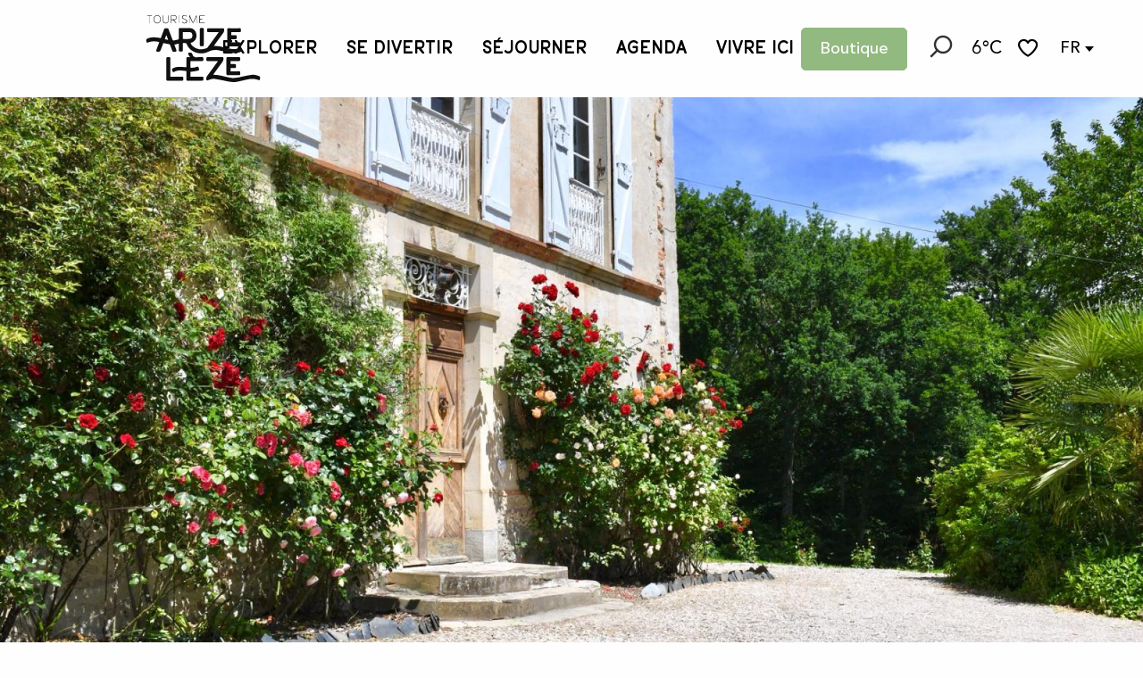

--- FILE ---
content_type: text/html; charset=UTF-8
request_url: https://www.tourisme-arize-leze.com/sejourner/ou-dormir/tous-les-hebergements/?listpage=3
body_size: 133164
content:
<!doctype html>
<html class="no-js" lang="fr-FR"><head><title>Tous les hébergements en Arize-Lèze : gîtes, chambres d’hôtes et campings Tous les hébergements |Tourisme Arize-Lèze Office de tourisme des vallées | Page 3</title><script>window.globals={"ancestors":{"chapter1":"S\u00e9journer","chapter2":"O\u00f9 dormir ?","chapter3":"Tous les h\u00e9bergements"},"context":"website","current_lang":"fr","current_locale":"fr","current_locale_region":"fr_FR","env":"prod","languages":["fr","en","es"],"page_type":"playlist_tourism","post_id":492,"post_image":"https:\/\/www.tourisme-arize-leze.com\/app\/uploads\/valleedelarize\/2023\/07\/thumbs\/Belespy@Parkyn-1-1920x960.jpg","post_title":"Tous les h\u00e9bergements","post_type":"page","post_modified":"2025-07-01 18:10:45+02:00","site_key":"valleedelarize","tags":{"places":[],"seasons":[],"themes":[],"targets":[]},"woody_options_pages":{"search_url":95,"weather_url":4737,"favorites_url":2417},"hawwwai":{"sheet_options":{"nearby_distance_max":5000}}}</script><script>(function(e){e.eskalad=e.eskalad?e.eskalad:[],e.eskalad.product="woody",e.eskalad.site_key=e.globals.site_key!==void 0?e.globals.site_key:"empty",e.eskalad.timestamp=l("eskalad_timestamp"),e.eskalad.timestamp==null&&(e.eskalad.timestamp=Math.floor(Date.now()/1e3),s("eskalad_timestamp",e.eskalad.timestamp)),e.eskalad.cid=l("eskalad_cid"),e.eskalad.cid==null&&e.eskalad.timestamp!==void 0&&(e.eskalad.cid=e.eskalad.timestamp,c()),e.eskalad.ga_consent=!0;function c(){e.eskalad.cid.toString().search("\\.")<=0&&fetch("/api/clientid").then(a=>a.json()).then(a=>{a.cid!==void 0&&(e.eskalad.cid=a.cid+"."+e.eskalad.cid,s("eskalad_cid",e.eskalad.cid))}).catch(function(a){console.error("Eskalad fetch: "+a.message)})}function l(a){if(e.localStorage!==void 0&&e.localStorage)try{let t=e.localStorage.getItem(a);return t=t==null||isNaN(t)||t==null||t==""?void 0:t,t}catch(t){console.error(["[ESKALAD]",t])}}function s(a,t){if(e.localStorage!==void 0&&e.localStorage)try{e.localStorage.removeItem(a),e.localStorage.setItem(a,t)}catch(d){console.error(["[ESKALAD]",d])}}})(window);
</script><script src="https://cache.consentframework.com/js/pa/32284/c/K5kQ0/stub" referrerpolicy="origin" charset="utf-8"></script><script src="https://choices.consentframework.com/js/pa/32284/c/K5kQ0/cmp" referrerpolicy="origin" charset="utf-8" async></script><script>document.addEventListener("DOMContentLoaded",function(){document.querySelectorAll("a[href='#consentframework'],a[href='#cmp']").forEach(function(e){e.removeAttribute("target");e.setAttribute("href","javascript:window.Sddan.cmp.displayUI();")})});</script><meta name="google-site-verification" content="jmPYtWUEiAfzGhZxVuokRQfTux4F1jflDAzA9KS74tY" /><script type="importmap">{"imports":{"jquery":"https:\/\/woody.cloudly.space\/app\/themes\/woody-theme\/src\/lib\/custom\/jquery@2.1.4.min.mjs","woody_lib_utils":"https:\/\/woody.cloudly.space\/app\/dist\/valleedelarize\/addons\/woody-lib-utils\/js\/woody-lib-utils.93266841fa.mjs","woody_addon_search_main":"https:\/\/woody.cloudly.space\/app\/dist\/valleedelarize\/addons\/woody-addon-search\/js\/woody-addon-search-main.f068d57b37.mjs","woody_addon_search_data":"https:\/\/woody.cloudly.space\/app\/dist\/valleedelarize\/addons\/woody-addon-search\/js\/woody-addon-search-data.78cd9c9154.mjs","woody_addon_devtools_main":"https:\/\/woody.cloudly.space\/app\/dist\/valleedelarize\/addons\/woody-addon-devtools\/js\/woody-addon-devtools-main.5ef617cfdb.mjs","woody_addon_devtools_tools":"https:\/\/woody.cloudly.space\/app\/dist\/valleedelarize\/addons\/woody-addon-devtools\/js\/woody-addon-devtools-tools.54d58a68c5.mjs","woody_addon_devtools_color_palette":"https:\/\/woody.cloudly.space\/app\/dist\/valleedelarize\/addons\/woody-addon-devtools\/js\/woody-addon-devtools-color-palette.a8a41da40b.mjs","woody_addon_devtools_style_shift":"https:\/\/woody.cloudly.space\/app\/dist\/valleedelarize\/addons\/woody-addon-devtools\/js\/woody-addon-devtools-style-shift.c4f6081742.mjs","woody_addon_devtools_fake_touristic_sheet":"https:\/\/woody.cloudly.space\/app\/dist\/valleedelarize\/addons\/woody-addon-devtools\/js\/woody-addon-devtools-fake-touristic-sheet.2cb516cd17.mjs","woody_addon_favorites_tools":"https:\/\/woody.cloudly.space\/app\/dist\/valleedelarize\/addons\/woody-addon-favorites\/js\/woody-addon-favorites-tools.493a0ea33a.mjs","woody_addon_favorites_btn":"https:\/\/woody.cloudly.space\/app\/dist\/valleedelarize\/addons\/woody-addon-favorites\/js\/woody-addon-favorites-btn.371d024552.mjs","woody_addon_favorites_cart":"https:\/\/woody.cloudly.space\/app\/dist\/valleedelarize\/addons\/woody-addon-favorites\/js\/woody-addon-favorites-cart.76fc575ef3.mjs","woody_addon_favorites_sections":"https:\/\/woody.cloudly.space\/app\/dist\/valleedelarize\/addons\/woody-addon-favorites\/js\/woody-addon-favorites-sections.3c8fc8f133.mjs"}}</script><link rel="preconnect" href="https://cache.consentframework.com" crossorigin><link rel="preconnect" href="https://choices.consentframework.com" crossorigin><link rel="preconnect" href="https://fonts.gstatic.com" crossorigin><link rel="preconnect" href="https://fonts.googleapis.com" crossorigin><link rel="preconnect" href="https://www.googletagmanager.com" crossorigin><link rel="preconnect" href="https://woody.cloudly.space" crossorigin><link rel="preconnect" href="https://api.cloudly.space" crossorigin><script>window.dataLayer=window.dataLayer?window.dataLayer:[];window.dataLayer.push({"event":"globals","data":{"env":"prod","site_key":"valleedelarize","page":{"id_page":492,"name":"Tous les h\u00e9bergements","page_type":"playlist_tourism","tags":{"places":[],"seasons":[],"themes":[],"targets":[]}},"lang":"fr","playlist":{"id_playlist":null,"id_playlist_conf":"42773","pagination":3}}});</script><script>(function(w,d,s,l,i) { w[l]=w[l]||[]; w[l].push({ 'gtm.start': new Date().getTime(),event: 'gtm.js' }); var f=d.getElementsByTagName(s)[0], j=d.createElement(s),dl=l!='dataLayer'? '&l='+l:''; j.async=true; j.src='https://www.googletagmanager.com/gtm.js?id='+i+dl; f.parentNode.insertBefore(j,f); })(window,document,'script','dataLayer','GTM-NT2LKVD5');</script><link rel="canonical" href="https://www.tourisme-arize-leze.com/sejourner/ou-dormir/tous-les-hebergements/?listpage=3"/><meta charset="UTF-8"/><meta http-equiv="X-UA-Compatible" content="IE=edge"/><meta name="generator" content="Raccourci Agency - WP"/><meta name="viewport" content="width=device-width,initial-scale=1"/><meta name="robots" content="max-snippet:-1, max-image-preview:large, max-video-preview:-1"/><meta property="og:type" content="website"/><meta property="og:url" content="https://www.tourisme-arize-leze.com/sejourner/ou-dormir/tous-les-hebergements/"/><meta name="twitter:card" content="summary_large_image"/><meta property="og:image" content="https://woody.cloudly.space/app/uploads/valleedelarize/2023/07/thumbs/Belespy@Parkyn-1-1920x960.jpg"/><meta property="twitter:image" content="https://woody.cloudly.space/app/uploads/valleedelarize/2023/07/thumbs/Belespy@Parkyn-1-1920x960.jpg"/><meta property="og:site_name" content="Office de tourisme des vallées de l&#039;Arize et de la Lèze"/><meta property="og:locale" content="fr_FR"/><meta property="og:locale:alternate" content="en_GB"/><meta property="og:locale:alternate" content="es_ES"/><meta name="description" content="Découvrez tous les hébergements en Arize-Lèze : gîtes, chambres d’hôtes, campings et hôtels pour un séjour confortable et authentique. Trouvez"/><meta property="og:title" content="Tous les hébergements en Arize-Lèze : gîtes, chambres d’hôtes et campings Tous les hébergements |Tourisme Arize-Lèze Office de tourisme des vallées"/><meta property="og:description" content="Découvrez tous les hébergements en Arize-Lèze : gîtes, chambres d’hôtes, campings et hôtels pour un séjour confortable et authentique. Trouvez"/><meta name="twitter:title" content="Tous les hébergements en Arize-Lèze : gîtes, chambres d’hôtes et campings Tous les hébergements |Tourisme Arize-Lèze Office de tourisme des vallées"/><meta name="twitter:description" content="Découvrez tous les hébergements en Arize-Lèze : gîtes, chambres d’hôtes, campings et hôtels pour un séjour confortable et authentique. Trouvez"/><link href="https://www.tourisme-arize-leze.com/sejourner/ou-dormir/tous-les-hebergements/?listpage=2" rel="prev"/><link href="https://www.tourisme-arize-leze.com/sejourner/ou-dormir/tous-les-hebergements/?listpage=4" rel="next"/><script type="application/ld+json" class="woody-schema-graph">{"@context":"https:\/\/schema.org","@graph":[{"@type":"WebSite","url":"https:\/\/www.tourisme-arize-leze.com","name":"Office de tourisme des vall\u00e9es de l&#039;Arize et de la L\u00e8ze","description":"En Ari\u00e8ge-Pyr\u00e9n\u00e9es, autour du Mas d&#039;Azil et du Carla-Bayle, vous appr\u00e9cierez toutes les visites, les randonn\u00e9es, l\u2019agenda festif, et les productions locales.","potentialAction":[{"@type":"SearchAction","target":"https:\/\/www.tourisme-arize-leze.com\/?query={search_term_string}","query-input":"required name=search_term_string"}]},{"@type":"WebPage","url":"https:\/\/www.tourisme-arize-leze.com\/sejourner\/ou-dormir\/tous-les-hebergements\/","headline":"Tous les h\u00e9bergements en Arize-L\u00e8ze : g\u00eetes, chambres d\u2019h\u00f4tes et campings Tous les h\u00e9bergements |Tourisme Arize-L\u00e8ze Office de tourisme des vall\u00e9es","inLanguage":"fr-FR","datePublished":"2023-05-17 18:39:03","dateModified":"2025-07-01 16:10:45","description":"D\u00e9couvrez tous les h\u00e9bergements en Arize-L\u00e8ze : g\u00eetes, chambres d\u2019h\u00f4tes, campings et h\u00f4tels pour un s\u00e9jour confortable et authentique. Trouvez","image":["https:\/\/www.tourisme-arize-leze.com\/app\/uploads\/valleedelarize\/2023\/07\/thumbs\/Belespy@Parkyn-1-1920x960.jpg"]}]}</script><style>img:is([sizes="auto" i], [sizes^="auto," i]) { contain-intrinsic-size: 3000px 1500px }</style><link rel="alternate" href="https://www.tourisme-arize-leze.com/sejourner/ou-dormir/tous-les-hebergements/" hreflang="fr" /><link rel="alternate" href="https://en.tourisme-arize-leze.com/stay/where-to-sleep/all-accommodations/" hreflang="en" /><link rel="alternate" href="https://es.tourisme-arize-leze.com/permanezca-en/donde-dormir/todos-los-alojamientos/" hreflang="es" /><script>
window._wpemojiSettings = {"baseUrl":"https:\/\/s.w.org\/images\/core\/emoji\/16.0.1\/72x72\/","ext":".png","svgUrl":"https:\/\/s.w.org\/images\/core\/emoji\/16.0.1\/svg\/","svgExt":".svg","source":{"concatemoji":"https:\/\/www.tourisme-arize-leze.com\/wp\/wp-includes\/js\/wp-emoji-release.min.js?ver=6.8.2"}};
/*! This file is auto-generated */
!function(s,n){var o,i,e;function c(e){try{var t={supportTests:e,timestamp:(new Date).valueOf()};sessionStorage.setItem(o,JSON.stringify(t))}catch(e){}}function p(e,t,n){e.clearRect(0,0,e.canvas.width,e.canvas.height),e.fillText(t,0,0);var t=new Uint32Array(e.getImageData(0,0,e.canvas.width,e.canvas.height).data),a=(e.clearRect(0,0,e.canvas.width,e.canvas.height),e.fillText(n,0,0),new Uint32Array(e.getImageData(0,0,e.canvas.width,e.canvas.height).data));return t.every(function(e,t){return e===a[t]})}function u(e,t){e.clearRect(0,0,e.canvas.width,e.canvas.height),e.fillText(t,0,0);for(var n=e.getImageData(16,16,1,1),a=0;a<n.data.length;a++)if(0!==n.data[a])return!1;return!0}function f(e,t,n,a){switch(t){case"flag":return n(e,"\ud83c\udff3\ufe0f\u200d\u26a7\ufe0f","\ud83c\udff3\ufe0f\u200b\u26a7\ufe0f")?!1:!n(e,"\ud83c\udde8\ud83c\uddf6","\ud83c\udde8\u200b\ud83c\uddf6")&&!n(e,"\ud83c\udff4\udb40\udc67\udb40\udc62\udb40\udc65\udb40\udc6e\udb40\udc67\udb40\udc7f","\ud83c\udff4\u200b\udb40\udc67\u200b\udb40\udc62\u200b\udb40\udc65\u200b\udb40\udc6e\u200b\udb40\udc67\u200b\udb40\udc7f");case"emoji":return!a(e,"\ud83e\udedf")}return!1}function g(e,t,n,a){var r="undefined"!=typeof WorkerGlobalScope&&self instanceof WorkerGlobalScope?new OffscreenCanvas(300,150):s.createElement("canvas"),o=r.getContext("2d",{willReadFrequently:!0}),i=(o.textBaseline="top",o.font="600 32px Arial",{});return e.forEach(function(e){i[e]=t(o,e,n,a)}),i}function t(e){var t=s.createElement("script");t.src=e,t.defer=!0,s.head.appendChild(t)}"undefined"!=typeof Promise&&(o="wpEmojiSettingsSupports",i=["flag","emoji"],n.supports={everything:!0,everythingExceptFlag:!0},e=new Promise(function(e){s.addEventListener("DOMContentLoaded",e,{once:!0})}),new Promise(function(t){var n=function(){try{var e=JSON.parse(sessionStorage.getItem(o));if("object"==typeof e&&"number"==typeof e.timestamp&&(new Date).valueOf()<e.timestamp+604800&&"object"==typeof e.supportTests)return e.supportTests}catch(e){}return null}();if(!n){if("undefined"!=typeof Worker&&"undefined"!=typeof OffscreenCanvas&&"undefined"!=typeof URL&&URL.createObjectURL&&"undefined"!=typeof Blob)try{var e="postMessage("+g.toString()+"("+[JSON.stringify(i),f.toString(),p.toString(),u.toString()].join(",")+"));",a=new Blob([e],{type:"text/javascript"}),r=new Worker(URL.createObjectURL(a),{name:"wpTestEmojiSupports"});return void(r.onmessage=function(e){c(n=e.data),r.terminate(),t(n)})}catch(e){}c(n=g(i,f,p,u))}t(n)}).then(function(e){for(var t in e)n.supports[t]=e[t],n.supports.everything=n.supports.everything&&n.supports[t],"flag"!==t&&(n.supports.everythingExceptFlag=n.supports.everythingExceptFlag&&n.supports[t]);n.supports.everythingExceptFlag=n.supports.everythingExceptFlag&&!n.supports.flag,n.DOMReady=!1,n.readyCallback=function(){n.DOMReady=!0}}).then(function(){return e}).then(function(){var e;n.supports.everything||(n.readyCallback(),(e=n.source||{}).concatemoji?t(e.concatemoji):e.wpemoji&&e.twemoji&&(t(e.twemoji),t(e.wpemoji)))}))}((window,document),window._wpemojiSettings);
</script><link rel='preload' as='style' onload='this.onload=null;this.rel="stylesheet"' id='addon-search-stylesheet-css' href='https://woody.cloudly.space/app/dist/valleedelarize/addons/woody-addon-search/css/woody-addon-search.4e0867669a.css?ver=2.1.3' media='screen' /><noscript><link rel='stylesheet' id='addon-search-stylesheet-css' href='https://woody.cloudly.space/app/dist/valleedelarize/addons/woody-addon-search/css/woody-addon-search.4e0867669a.css?ver=2.1.3' media='screen' /></noscript><link rel='preload' as='style' onload='this.onload=null;this.rel="stylesheet"' id='leaflet_css-css' href='https://tiles.touristicmaps.com/libs/tmaps.min.css' media='all' /><noscript><link rel='stylesheet' id='leaflet_css-css' href='https://tiles.touristicmaps.com/libs/tmaps.min.css' media='all' /></noscript><link rel='preload' as='style' onload='this.onload=null;this.rel="stylesheet"' id='hawwwai_font_css-css' href='https://api.cloudly.space/static/assets/fonts/raccourci-font-66e2af655c2c9.css' media='all' /><noscript><link rel='stylesheet' id='hawwwai_font_css-css' href='https://api.cloudly.space/static/assets/fonts/raccourci-font-66e2af655c2c9.css' media='all' /></noscript><link rel='preload' as='style' onload='this.onload=null;this.rel="stylesheet"' id='jsdelivr_bootstrap_css-css' href='https://woody.cloudly.space/app/themes/woody-theme/src/lib/npm/bootstrap/dist/css/bootstrap.min.css?ver=3.3.7' media='all' /><noscript><link rel='stylesheet' id='jsdelivr_bootstrap_css-css' href='https://woody.cloudly.space/app/themes/woody-theme/src/lib/npm/bootstrap/dist/css/bootstrap.min.css?ver=3.3.7' media='all' /></noscript><link rel='preload' as='style' onload='this.onload=null;this.rel="stylesheet"' id='jsdelivr_nouislider_css-css' href='https://woody.cloudly.space/app/themes/woody-theme/src/lib/custom/nouislider@10.1.0.min.css' media='all' /><noscript><link rel='stylesheet' id='jsdelivr_nouislider_css-css' href='https://woody.cloudly.space/app/themes/woody-theme/src/lib/custom/nouislider@10.1.0.min.css' media='all' /></noscript><link rel='preload' as='style' onload='this.onload=null;this.rel="stylesheet"' id='jsdelivr_chosen_css-css' href='https://woody.cloudly.space/app/themes/woody-theme/src/lib/custom/chosen@1.8.2.min.css' media='all' /><noscript><link rel='stylesheet' id='jsdelivr_chosen_css-css' href='https://woody.cloudly.space/app/themes/woody-theme/src/lib/custom/chosen@1.8.2.min.css' media='all' /></noscript><link rel='preload' as='style' onload='this.onload=null;this.rel="stylesheet"' id='jsdelivr_picker_css-css' href='https://woody.cloudly.space/app/themes/woody-theme/src/lib/custom/daterangepicker@2.1.30.min.css' media='all' /><noscript><link rel='stylesheet' id='jsdelivr_picker_css-css' href='https://woody.cloudly.space/app/themes/woody-theme/src/lib/custom/daterangepicker@2.1.30.min.css' media='all' /></noscript><link rel='stylesheet' id='main-stylesheet-css' href='https://woody.cloudly.space/app/dist/valleedelarize/css/tourism-f8f2f600f1.css' media='screen' /><link rel='preload' as='style' onload='this.onload=null;this.rel="stylesheet"' id='wicon-stylesheet-css' href='https://woody.cloudly.space/app/dist/valleedelarize/css/wicon-030b5d5552.css' media='screen' /><noscript><link rel='stylesheet' id='wicon-stylesheet-css' href='https://woody.cloudly.space/app/dist/valleedelarize/css/wicon-030b5d5552.css' media='screen' /></noscript><link rel='stylesheet' id='print-stylesheet-css' href='https://woody.cloudly.space/app/dist/valleedelarize/css/print-b87b2678ed.css' media='print' /><script defer src="https://woody.cloudly.space/app/dist/valleedelarize/addons/woody-addon-search/js/woody-addon-search.963aa0a249.js?ver=2.1.3" id="addon-search-javascripts-js"></script><script defer src="https://woody.cloudly.space/app/themes/woody-theme/src/js/static/obf.min.js?ver=1.88.159" id="obf-js"></script><script defer src="https://woody.cloudly.space/app/dist/valleedelarize/addons/woody-addon-eskalad/js/events/eskalad.c2bde38840.js?ver=6.3.3" id="woody-addon-eskalad-js"></script><script defer src="https://woody.cloudly.space/app/dist/valleedelarize/addons/woody-addon-eskalad/js/events/eskalad-page.5d2af865c3.js?ver=6.3.3" id="woody-addon-eskalad-page-js"></script><script type="module" src="https://woody.cloudly.space/app/dist/valleedelarize/addons/woody-addon-favorites/js/woody-addon-favorites.c46dfed72b.mjs" id="addon-favorites-javascripts-js"></script><script id="jquery-js-before">
window.siteConfig = {"site_key":"valleedelarize","login":"public_valleedelarize_woody","password":"93f8e2e5a428bbffe10f51782f8f567a","token":"MGZlOTI1OWM1NDliOlFCTUhWVnRXWmhWVVdGVUhWUUlBVlZOSFVCbFFhMDROWHdJYzpDVlVEQVZjSFhGWlVBQXRhVWdRRFgxY0VDUVVBQlE1YUFnQmRYd2NERGdJPQ==","mapProviderKeys":{"otmKey":"0958b2c745080597bd865b14ca4683a1ba7cd463dd58fb0cf7507ac94ffb04f4","gmKey":"AIzaSyAIWyOS5ifngsd2S35IKbgEXXgiSAnEjsw"},"api_url":"https:\/\/api.tourism-system.com","api_render_url":"https:\/\/api.tourism-system.com","current_lang":"fr","current_season":null,"languages":["fr","en","es"]};
window.useLeafletLibrary=1;window.DrupalAngularConfig=window.DrupalAngularConfig || {};window.DrupalAngularConfig.mapProviderKeys={"otmKey":"0958b2c745080597bd865b14ca4683a1ba7cd463dd58fb0cf7507ac94ffb04f4","gmKey":"AIzaSyAIWyOS5ifngsd2S35IKbgEXXgiSAnEjsw"};
</script><script type="module" src="https://woody.cloudly.space/app/themes/woody-theme/src/lib/custom/jquery@2.1.4.min.mjs" id="jquery-js"></script><script defer src="https://woody.cloudly.space/app/themes/woody-theme/src/lib/npm/swiper/dist/js/swiper.min.js?ver=4.5.1" id="jsdelivr_swiper-js"></script><script defer src="https://woody.cloudly.space/app/themes/woody-theme/src/lib/npm/flatpickr/dist/flatpickr.min.js?ver=4.5.7" id="jsdelivr_flatpickr-js"></script><script defer src="https://woody.cloudly.space/app/themes/woody-theme/src/lib/npm/flatpickr/dist/l10n/fr.js?ver=4.5.7" id="jsdelivr_flatpickr_l10n-js"></script><script defer src="https://woody.cloudly.space/app/themes/woody-theme/src/lib/custom/nouislider@10.1.0.min.js" id="jsdelivr_nouislider-js"></script><script defer src="https://woody.cloudly.space/app/themes/woody-theme/src/lib/custom/lazysizes@4.1.2.min.js" id="jsdelivr_lazysizes-js"></script><script defer src="https://woody.cloudly.space/app/themes/woody-theme/src/lib/custom/moment-with-locales@2.22.2.min.js" id="jsdelivr_moment-js"></script><script defer src="https://woody.cloudly.space/app/themes/woody-theme/src/lib/custom/moment-timezone-with-data.min.js" id="jsdelivr_moment_tz-js"></script><script defer src="https://woody.cloudly.space/app/themes/woody-theme/src/lib/custom/js.cookie@2.2.1.min.js" id="jsdelivr_jscookie-js"></script><script defer src="https://woody.cloudly.space/app/themes/woody-theme/src/lib/custom/rellax@1.10.1.min.js" id="jsdelivr_rellax-js"></script><script defer src="https://woody.cloudly.space/app/themes/woody-theme/src/lib/custom/iframeResizer@4.3.7.min.js?ver=4.3.7" id="jsdelivr_iframeresizer-js"></script><script defer src="https://woody.cloudly.space/app/themes/woody-theme/src/lib/npm/plyr/dist/plyr.min.js?ver=3.6.8" id="jsdelivr_plyr-js"></script><script defer src="https://woody.cloudly.space/wp/wp-includes/js/dist/hooks.min.js?ver=4d63a3d491d11ffd8ac6" id="wp-hooks-js"></script><script defer src="https://woody.cloudly.space/wp/wp-includes/js/dist/i18n.min.js?ver=5e580eb46a90c2b997e6" id="wp-i18n-js"></script><script defer src="https://woody.cloudly.space/app/themes/woody-theme/src/js/static/i18n-ltr.min.js?ver=1.88.159" id="wp-i18n-ltr-js"></script><script defer src="https://tiles.touristicmaps.com/libs/leaflet.min.js" id="touristicmaps_leaflet-js"></script><script defer src="https://tiles.touristicmaps.com/libs/tangram.min.js" id="touristicmaps_tangram-js"></script><script defer src="https://tiles.touristicmaps.com/libs/markercluster.min.js" id="touristicmaps_cluster-js"></script><script defer src="https://tiles.touristicmaps.com/libs/locate.min.js" id="touristicmaps_locate-js"></script><script defer src="https://tiles.touristicmaps.com/libs/geocoder.min.js" id="touristicmaps_geocoder-js"></script><script defer src="https://tiles.touristicmaps.com/libs/fullscreen.min.js" id="touristicmaps_fullscreen-js"></script><script defer src="https://maps.googleapis.com/maps/api/js?key=AIzaSyAIWyOS5ifngsd2S35IKbgEXXgiSAnEjsw&amp;v=3.33&amp;libraries=geometry,places" id="gg_maps-js"></script><script defer src="https://api.tourism-system.com/render/assets/scripts/raccourci/universal-mapV2.min.js" id="hawwwai_universal_map-js"></script><script defer src="https://woody.cloudly.space/app/themes/woody-theme/src/lib/npm/bootstrap/dist/js/bootstrap.min.js?ver=3.3.7" id="jsdelivr_bootstrap-js"></script><script defer src="https://woody.cloudly.space/app/themes/woody-theme/src/lib/custom/jquery.matchHeight@0.7.2.min.js" id="jsdelivr_match8-js"></script><script defer src="https://woody.cloudly.space/app/themes/woody-theme/src/lib/custom/wNumb@1.0.4.min.js" id="jsdelivr_wnumb-js"></script><script defer src="https://woody.cloudly.space/app/themes/woody-theme/src/lib/custom/chosen.jquery@1.8.2.min.js" id="jsdelivr_chosen-js"></script><script defer src="https://woody.cloudly.space/app/themes/woody-theme/src/lib/custom/daterangepicker@2.1.30.min.js" id="jsdelivr_picker-js"></script><script defer src="https://woody.cloudly.space/app/themes/woody-theme/src/lib/custom/twig@0.8.9.min.js" id="jsdelivr_twigjs-js"></script><script defer src="https://woody.cloudly.space/app/themes/woody-theme/src/lib/custom/uuid@1.4.8.min.js" id="jsdelivr_uuid-js"></script><script defer src="https://woody.cloudly.space/app/themes/woody-theme/src/lib/custom/lodash@3.8.0.min.js" id="jsdelivr_lodash-js"></script><script defer src="https://woody.cloudly.space/app/themes/woody-theme/src/lib/custom/arrive@2.4.1.min.js" id="jsdelivr_arrive-js"></script><script defer src="https://api.tourism-system.com/render/assets/scripts/raccourci/sheet_item.min.js" id="hawwwai_sheet_item-js"></script><script defer src="https://api.tourism-system.com/render/assets/scripts/raccourci/playlist.min.js" id="hawwwai_playlist-js"></script><script defer src="https://api.tourism-system.com/render/assets/scripts/raccourci/playlist-map.leafletV2.min.js?otmKey=0958b2c745080597bd865b14ca4683a1ba7cd463dd58fb0cf7507ac94ffb04f4&amp;gmKey=AIzaSyAIWyOS5ifngsd2S35IKbgEXXgiSAnEjsw&amp;v=1.88.159&amp;ver=1.88.159" id="hawwwai_playlist_map-js"></script><script defer src="https://woody.cloudly.space/app/dist/valleedelarize/js/main-b5573489e6.js" id="main-javascripts-js"></script><link rel="shortcut icon" type="image/x-icon" href="https://woody.cloudly.space/app/dist/valleedelarize/favicon/favicon/favicon-0745422af0.ico"><link rel="shortcut icon" type="image/png" href=""><link rel="apple-touch-icon" sizes="32x32" href=""><link rel="apple-touch-icon" sizes="64x64" href=""><link rel="apple-touch-icon" sizes="120x120" href=""><link rel="apple-touch-icon" sizes="180x180" href=""><link rel="apple-touch-icon" sizes="152x152" href=""><link rel="apple-touch-icon" sizes="167x167" href=""><link rel="icon" sizes="192x192" href=""><link rel="icon" sizes="128x128" href=""></head><body class="wp-singular page-template-default page page-id-492 page-child parent-pageid-491 wp-theme-woody-theme wp-child-theme-valleedelarize menus-v2 prod woodypage-playlist_tourism has-hero has-blocks-hero-tpl_01 apirender apirender-playlist apirender-wordpress">
            <noscript><iframe src="https://www.googletagmanager.com/ns.html?id=GTM-NT2LKVD5" height="0" width="0" style="display:none;visibility:hidden"></iframe></noscript>
        
            
    
    <div class="main-wrapper flex-container flex-dir-column">
                                <div class="woody-component-headnavs">
    
                        <ul class="tools list-unstyled flex-container align-middle">
                                                                                        <li class="boutique-tool">
                                                                    <a class="no-ext boutique-style button primary" href="https://reservation.tourisme-arize-leze.com/z15583e2x115565m1218_fr-.aspx" target="_blank" title="Boutique" >
                                                                                                                            <span>Boutique</span>
                                                                            </a>
                                                            </li>
                                                                                                <li class="weather-tool">
                                                                    <a class="no-ext weather-link" href="https://www.tourisme-arize-leze.com/meteo/" target="_self" title="6°C" >
                                                                                                                            <span>6°C</span>
                                                                            </a>
                                                            </li>
                                                                                                                                <li class="favorites-tool"><div class="woody-component-favorites-block tpl_01">
            <a class="woody-favorites-cart" href="https://www.tourisme-arize-leze.com/favoris/" data-favtarget="https://www.tourisme-arize-leze.com/favoris/" title="Favoris" data-label="Favoris">
                                    <div>
                <i class="wicon wicon-060-favoris" aria-hidden="true"></i>
                <span class="show-for-sr">Voir les favoris</span>
                <span class="counter is-empty"></span>
            </div>
                </a>
    </div>
</li>
                                                    <li class="search-tool"><div role="button" aria-label="Recherche" class="search-toggler-wrapper woody-component-esSearch-block" tabindex="0">
    <span class="esSearch-button results-toggler" data-label="Recherche" title="Recherche">
        <span class="wicon wicon-053-loupe-par-defaut search-icon" aria-hidden="true"></span>
        <span class="show-for-sr">Rechercher</span>
        <span class="button-label" data-label="Recherche"></span>
    </span>
</div>
</li>
                                                    <li class="lang_switcher-tool"><div class="woody-lang_switcher woody-lang_switcher-reveal tpl_01" data-label="Langue" role="button" aria-label="Choix de la langue"><div class="lang_switcher-button" data-label="Langue"  tabindex="0"><div class="fr" data-lang="fr">fr</div></div></div></li>
                                            </ul>
            
    

            <header role="banner" class="woody-component-header menus-v2 site-header " >
    <div class="main-menu-wrapper ">

        
        <nav role="navigation" class="top-bar title-bar " id="main-menu">
            <ul class="main-menu-list flex-container horizontal align-center align-middle wrap fullwidth-dropdowns">
                                                        <li class="is-brand-logo isAbs left">
    <a class="menuLogo" href="https://www.tourisme-arize-leze.com/" target="_self" data-post-id="95">
        <span class="no-visible-text menu-logo-site-name isAbs">Office de tourisme des vallées de l&#039;Arize et de la Lèze</span>
        <span class="brand-logo"><svg xmlns="http://www.w3.org/2000/svg" width="418.643" height="246.715" viewBox="0 0 418.643 246.715">
  <g id="Groupe_33354" data-name="Groupe 33354" transform="translate(644.383 642.085)">
    <path id="Tracé_37309" data-name="Tracé 37309" d="M-378.139-570.489c-11.936,0-23.256,0-34.576,0a21.1,21.1,0,0,1-4.606-.129c-1.077-.245-2.781-1.161-2.835-1.882a55.355,55.355,0,0,1,.115-10.72c.091-.762,2.409-1.791,3.707-1.8,18.084-.119,36.17-.054,54.255-.108,3-.009,4.275,1.251,4.434,4.232.275,5.163-.622,9.606-3.966,14.022-10.819,14.288-21.13,28.958-31.627,43.488-.708.979-1.335,2.016-2.469,3.739,22.223-1.271,42.042,7.283,62.8,10.618,11.143,1.79,22,1.387,32.589-2.938,4.924-2.011,7.133-.43,7.211,4.824.119,8,.124,8.017-7.383,10.706-13.711,4.913-27.591,3.778-41.436.855-12.176-2.571-24.229-5.746-36.43-8.177a55.505,55.505,0,0,0-37.838,5.277c-25.385,13.294-59.626,4.44-74.672-18.9-2.1-3.253-3.251-7.1-5.144-10.5a5.383,5.383,0,0,0-3.39-2.6,104.386,104.386,0,0,0-10.745-.123c0,3.825,0,7.4,0,10.979,0,5.324-.067,10.65.024,15.972.05,2.969-1.173,4.487-4.2,4.424-.14,0-.281,0-.42,0-10.032.383-10.032.383-10.032-9.553v-19.435L-541.1-524.75q3.528,9.406,7.041,18.783c2.122,5.7.909,7.454-5.123,7.48a35.27,35.27,0,0,0-4.2.029c-3.092.386-4.528-1.152-5.5-3.894-2.423-6.85-5.134-13.6-7.55-20.451-.806-2.284-2.026-3.129-4.461-3.524-6.751-1.1-13.425-2.658-20.694-4.152-2.075,5.489-4.178,11.061-6.287,16.63a127.658,127.658,0,0,1-4.749,12.086c-.739,1.474-2.834,2.644-4.549,3.155-1.8.537-3.89.162-5.852.112-4.479-.115-5.8-2.123-4.156-6.667,3.1-8.543,6.329-17.035,9.488-25.555.38-1.025.656-2.087,1.1-3.522-13.249-3.135-26.128-4.122-38.922.849-6.876,2.671-8.338,1.466-8.83-5.694-.343-4.986,1.637-7.245,6.077-8.882,14.118-5.2,28.336-4.2,42.662-1.391,1.357.266,2.722.485,4.53.8,2.156-5.689,4.278-11.267,6.385-16.85,2.073-5.494,4.219-10.962,6.155-16.5.822-2.355,2.147-3.3,4.643-3.233,12.094.309,9.244-1.75,13.313,8.838,4.211,10.958,8.435,21.915,12.378,32.97,1.057,2.967,2.513,4.056,5.482,3.414q7.155-1.546,14.327-3.018c2.774-.574,3.74-2.121,3.692-5.041-.175-10.786-.088-21.576-.06-32.365.014-4.97.64-5.588,5.584-5.6q15.561-.033,31.124,0c15.757.049,25.951,8.331,28.012,23.267,1.816,13.16-3.852,27.132-19.771,31.232-.4.1-.784.279-1.451.52,1.735,6.067,5.682,10.516,10.531,14.065,14.787,10.821,30.8,12.422,47.674,5.551a11.938,11.938,0,0,0,4.924-3.7c13.127-17.81,26.116-35.72,39.131-53.611A14.906,14.906,0,0,0-378.139-570.489Zm-131.811,24.818c8.695,0,16.939.309,25.149-.1,6.232-.312,9.787-4.735,10.125-11.269.387-7.451-2.527-12.984-8.444-13.433-8.835-.67-17.757-.174-26.831-.174Zm-60.494-14.458c-2.081,5.548-3.849,10.26-5.787,15.425l12.554,2.834Z" transform="translate(0 -8.835)" fill="#101010"/>
    <path id="Tracé_37310" data-name="Tracé 37310" d="M-356.952-393.4c14.169-.392,27.19,2.643,40.2,5.813,7.333,1.786,14.688,3.518,22.1,4.955,13.245,2.571,26.133.12,39.049-2.836,12.523-2.866,25.123-5.547,37.817-7.475,10.259-1.559,20.339.346,29.931,4.54,2.358,1.031,3.342,2.36,3.354,5.039.051,10.7-.468,11.145-10.417,7.7-13.137-4.551-26.243-2.785-39.348.2-11.727,2.669-23.4,5.64-35.21,7.867-14.64,2.759-28.926-.345-43.215-3.46-12.815-2.794-25.707-5.389-38.687-7.212-8-1.124-15.816,1.231-23.2,4.643-5.227,2.416-7.457.8-7.771-4.915a15.673,15.673,0,0,1,3.45-10.8c12.425-16.762,24.615-33.7,36.878-50.58.79-1.088,1.492-2.24,2.656-4h-25.362c-4.065,0-8.13.027-12.195-.019-1.1-.012-2.54.152-3.251-.444-3.668-3.073-1.694-7.334-1.641-11.027.017-1.175,2.8-3.293,4.343-3.313,17.94-.236,35.883-.183,53.825-.123,2.918.009,4.413,1.4,4.573,4.692a20.613,20.613,0,0,1-4.371,14.3c-10.635,14.072-20.806,28.495-31.144,42.79C-355.3-396.082-355.911-395.023-356.952-393.4Z" transform="translate(-41.241 -28.836)" fill="#101010"/>
    <path id="Tracé_37311" data-name="Tracé 37311" d="M-464.237-389.679h23.454c6.449,0,12.9.071,19.347-.027,3.318-.05,4.8,1.246,4.905,4.687.313,10.226.4,10.223-9.868,10.223q-23.555,0-47.108,0c-5.084-.005-5.628-.537-5.638-5.492-.019-9.8-.006-19.593-.006-29.913-15.119-1.743-30.026-5.439-44.373,2.782-3.535,2.026-5.595,1.048-7-2.881-.471-1.315-.888-2.651-1.343-3.972-.926-2.688-.064-4.486,2.457-5.855a44.458,44.458,0,0,1,21.674-5.835c8.1.062,16.2.857,24.3,1.337,1.244.074,2.487.178,4.289.308v-18.2c0-4.624.164-9.256-.051-13.87-.181-3.911,1.491-5.33,5.245-5.058,2.505.182,5.034.035,8.687.035-2.4-3.214-4.618-5.637-6.148-8.436-1.034-1.89-1.807-4.5-1.307-6.421.27-1.042,3.414-1.519,5.331-1.92,5.15-1.078,8.617.911,10.235,6,2.865,9,8.708,12.447,18.259,10.948,5.747-.9,11.754-.042,17.638-.212,3.509-.1,4.654,1.432,4.729,4.76.222,9.9.3,9.9-9.678,9.9-11.5,0-22.994.077-34.49-.052-2.874-.033-3.967.784-3.883,3.785.189,6.682.059,13.374.059,20.205,8.282.8,15.846.356,23.089-2.907,4.427-2,5.837-1.326,7.473,3.306,2.8,7.923,2.557,9.291-5.569,11.29-7.926,1.95-16.184,2.56-24.708,3.819Z" transform="translate(-17.654 -25.754)" fill="#101010"/>
    <path id="Tracé_37312" data-name="Tracé 37312" d="M-279.056-443.924v10.9c4.915,0,9.762.159,14.594-.049,4.068-.176,5.422,1.59,5.4,5.5-.049,9.432.066,9.433-9.491,9.433H-278.9v11.72h5.7c8.269,0,16.538.084,24.806-.037,3.4-.05,4.785,1.26,4.761,4.7-.078,11.124.581,9.939-9.547,9.949-11.912.012-23.826-.093-35.736.058-3.808.048-5.32-1.43-5.307-5.169q.1-28.361,0-56.724c-.016-3.85,1.871-5.268,5.419-5.265q19.971.02,39.941-.009c3.628-.009,5.253,1.45,5.26,5.3.019,9.688.152,9.688-9.436,9.688Z" transform="translate(-55.119 -28.834)" fill="#101010"/>
    <path id="Tracé_37313" data-name="Tracé 37313" d="M-275.987-570.343v10.88c4.706,0,9.264-.013,13.824,0,5.376.019,6.159.784,6.2,5.96.073,9.014.073,9.015-8.963,9.015h-10.852v11.44c1.3.064,2.775.2,4.247.2,8.826.02,17.653.092,26.478-.029,3.462-.047,4.7,1.524,4.828,4.788.39,9.713.3,9.868-9.356,9.868q-17.861,0-35.723-.008c-5.027-.011-5.462-.456-5.466-5.583-.017-18.621.069-37.243-.067-55.864-.029-4.011,1.38-5.41,5.405-5.356,13.306.182,26.617.159,39.925.012,3.815-.042,5.246,1.423,5.3,5.163.134,9.512.23,9.51-9.318,9.51Z" transform="translate(-55.652 -8.981)" fill="#101010"/>
    <path id="Tracé_37314" data-name="Tracé 37314" d="M-541.878-386.5c13.974,0,27.4-.1,40.815.092,2.27.032,6.223.907,6.469,2.033.772,3.529.355,7.39-.123,11.055-.094.722-2.507,1.62-3.855,1.629-17.782.11-35.565.047-53.348.1-3.339.009-4.867-1.427-4.864-4.778q.043-38.623-.006-77.245c-.005-3.394,1.466-4.7,4.858-4.661,10.624.121,10.1-.906,10.067,9.919-.052,18.892-.014,37.783-.014,56.674Z" transform="translate(-13.789 -28.933)" fill="#101010"/>
    <path id="Tracé_37315" data-name="Tracé 37315" d="M-410.339-552.7c0-9.367.1-18.736-.05-28.1-.062-3.824,1.493-5.186,5.231-5.206,9.761-.051,9.805-.112,9.805,9.611,0,16.777.09,33.555-.1,50.329-.028,2.381-1.009,6.469-2.292,6.788-3.472.864-7.379.358-11.029-.181-.717-.106-1.473-2.793-1.494-4.3C-410.4-533.406-410.339-543.054-410.339-552.7Z" transform="translate(-36.833 -8.826)" fill="#101010"/>
    <path id="Tracé_37316" data-name="Tracé 37316" d="M-431.1-635.551c-2.722,6.085-5.374,12.2-8.211,18.236a37.619,37.619,0,0,1-3.312,4.927,36.293,36.293,0,0,1-3.607-5.131c-2.856-5.989-5.488-12.086-9.035-17.966v22.767l-1.089-.01v-28.51l1.253-.437c4,8.856,8,17.713,12.386,27.424l12.351-27.408,1.376.449v28.446l-.943.025v-22.637Z" transform="translate(-29.598 -0.065)" fill="#101010"/>
    <path id="Tracé_37317" data-name="Tracé 37317" d="M-525.345-623.846l8.574,10.865-.905.859a32.226,32.226,0,0,1-2.693-2.5,47.73,47.73,0,0,1-4.727-5.88c-2.149-3.478-5.015-4.618-9.6-3.246v10.915l-1.173.1a17.473,17.473,0,0,1-.486-2.868c-.04-7.414.055-14.83-.064-22.243-.042-2.609.633-3.916,3.519-3.709,2.785.2,5.6-.059,8.394.073,5.624.266,8.583,3.044,8.812,8.082.237,5.216-2.169,8.055-7.717,9.114C-523.911-624.182-524.409-624.056-525.345-623.846Zm-9.115-2.247c3.985,0,7.6.238,11.167-.066,3.68-.313,5.731-2.589,5.851-6.391.125-3.96-1.7-6.425-5.714-6.8-3.678-.342-7.413-.072-11.3-.072Z" transform="translate(-16.995 -0.081)" fill="#101010"/>
    <path id="Tracé_37318" data-name="Tracé 37318" d="M-585.743-627.164c.065,9.066-5.576,15.474-13.574,15.421-7.793-.053-13.548-6.471-13.572-15.135-.023-8.748,5.6-15.046,13.493-15.105C-591.315-642.043-585.806-636.064-585.743-627.164Zm-1.732.22c.011-7.753-4.721-13.133-11.6-13.195-7.007-.062-12.094,5.513-12.1,13.26-.007,7.388,5.124,13.22,11.756,13.363C-592.531-613.366-587.486-619.037-587.475-626.944Z" transform="translate(-4.957 -0.016)" fill="#101010"/>
    <path id="Tracé_37319" data-name="Tracé 37319" d="M-392.6-639.683h-17.674v11.733l10.906.515q.026.582.054,1.165l-10.943.594v11.534h17.67l.143,1.1a8.868,8.868,0,0,1-2.342.7c-4.756.067-9.514-.05-14.268.072-2.314.06-3.241-.682-3.206-3.1.11-7.687-.016-15.378.109-23.065.017-.99.948-2.8,1.5-2.818,6.014-.206,12.039-.128,18.06-.128Q-392.593-640.531-392.6-639.683Z" transform="translate(-36.539 -0.109)" fill="#101010"/>
    <path id="Tracé_37320" data-name="Tracé 37320" d="M-488.593-619.891c4.382,5.825,8.07,7.649,12.54,5.7,1.873-.816,4.141-3.073,4.291-4.839.153-1.793-1.659-4.45-3.369-5.55-3.006-1.933-6.692-2.771-9.9-4.434-3.423-1.772-3.97-4.955-2.753-8.314,1.3-3.6,6.138-5.471,11.185-4.507,3.353.64,5.775,2.269,5.6,6.475-2.217-4.456-5.965-5.811-10.154-4.6-2.047.591-4.57,2.678-5.046,4.552-.372,1.466,1.7,4.178,3.368,5.38,2.205,1.587,5.1,2.2,7.669,3.3,3.706,1.6,6,4.259,5.35,8.494-.629,4.1-3.745,5.662-7.427,6.315C-483.21-610.859-487.936-613.909-488.593-619.891Z" transform="translate(-24.523)" fill="#101010"/>
    <path id="Tracé_37321" data-name="Tracé 37321" d="M-551.33-640.627c0,7.183.471,14.408-.163,21.534-.431,4.841-5.071,7.647-10.171,7.524-5.012-.121-9.257-2.843-9.651-7.608-.594-7.18-.155-14.444-.155-21.674l1.274-.006c0,4.076-.016,8.153.006,12.229a66.7,66.7,0,0,0,.17,7.133c.595,5.246,4.08,8.342,8.9,8.162,4.9-.183,8.151-3.368,8.392-8.7.222-4.892.05-9.8.084-14.7.009-1.311.138-2.621.211-3.933Z" transform="translate(-11.453 -0.193)" fill="#101010"/>
    <path id="Tracé_37322" data-name="Tracé 37322" d="M-632-639.419l-8.853-.418.029-.906h18.786l.051.87-8.81.475v26.915l-1.2.021Z" transform="translate(-0.556 -0.211)" fill="#101010"/>
    <path id="Tracé_37323" data-name="Tracé 37323" d="M-501-612.662v-28.043l.866-.008v27.982Z" transform="translate(-22.57 -0.216)" fill="#101010"/>
  </g>
</svg>
</span>
    </a>
</li>

                                        <li class="menu-item is-submenu-parent" role="button">
                        <a class="menuLink" href="https://www.tourisme-arize-leze.com/explorer/" target="_self" data-post-id="439">
                                                                                                                                                <span class="menuLink-title">EXPLORER</span>
                                                        
                                                    </a>
                                                    <div class="submenu-wrapper" aria-expanded="false">
                                
                                <ul class="submenu-grid one-by-one " data-link-parent="439" data-title="EXPLORER" role="menu">
                                                                            
<li class="submenu-block submenu-block-images-list tpl_04 " data-position="grid-col-start-2 grid-col-end-12 grid-row-start-1 grid-row-end-13" role="menuitem" aria-label="menuitem">
    
        <ul class="submenu-block-content " data-columns="5cols" role="menu">
                    <li class="card overlayedCard submenu-item submenu-item-delay" role="presentation">
            <a class="card-link isRel bg-black" href="https://www.tourisme-arize-leze.com/explorer/transmettre-lhistoire/" target="_self" data-post-id="440" aria-label="Transmettre l'histoire" role="menuitem">
                                                            <figure aria-label="Fresque centre d'interprétation à la Grotte" itemscope itemtype="http://schema.org/ImageObject" class="isRel imageObject cardMediaWrapper"><noscript><img class="imageObject-img img-responsive a42-ac-replace-img" src="https://woody.cloudly.space/app/uploads/valleedelarize/2023/05/thumbs/ADT09_0008034_MD-640x640.jpg" alt="Adt09 0008034 Md" itemprop="thumbnail"/></noscript><img class="imageObject-img img-responsive lazyload a42-ac-replace-img" src="https://woody.cloudly.space/app/themes/woody-theme/src/img/blank/ratio_square.webp" data-src="https://woody.cloudly.space/app/uploads/valleedelarize/2023/05/thumbs/ADT09_0008034_MD-640x640.jpg" data-sizes="auto" data-srcset="https://woody.cloudly.space/app/uploads/valleedelarize/2023/05/thumbs/ADT09_0008034_MD-360x360.jpg 360w, https://woody.cloudly.space/app/uploads/valleedelarize/2023/05/thumbs/ADT09_0008034_MD-640x640.jpg 640w, https://woody.cloudly.space/app/uploads/valleedelarize/2023/05/thumbs/ADT09_0008034_MD-1200x1200.jpg 1200w" alt="Adt09 0008034 Md" itemprop="thumbnail"/><meta itemprop="datePublished" content="2023-05-27 15:22:15"><span class="hide imageObject-description" itemprop="description" data-nosnippet>Adt09 0008034 Md</span><figcaption class="imageObject-caption flex-container align-middle isAbs bottom left hide" data-nosnippet><span class="imageObject-icon copyright-icon flex-container align-center align-middle">©</span><span class="imageObject-text imageObject-description" itemprop="caption">Fresque centre d'interprétation à la Grotte</span></figcaption></figure>                                                    <div class="card-section submenu-item-section fullcenterbox">
                    <div class="card-titles"><div class="card-texts flex-container flex-dir-column"><span class="card-title">Transmettre l'histoire</span></div></div>                </div>
            </a>
        </li>
            <li class="card overlayedCard submenu-item submenu-item-delay" role="presentation">
            <a class="card-link isRel bg-black" href="https://www.tourisme-arize-leze.com/explorer/nature-cachotiere/" target="_self" data-post-id="465" aria-label="Nature cachotière" role="menuitem">
                                                            <figure aria-label="Randonnée autour du Mas d'Azil" itemscope itemtype="http://schema.org/ImageObject" class="isRel imageObject cardMediaWrapper"><noscript><img class="imageObject-img img-responsive" src="https://woody.cloudly.space/app/uploads/valleedelarize/2026/01/thumbs/12287/randonnee-autour-du-mas-dazil-640x640.webp" alt="" itemprop="thumbnail"/></noscript><img class="imageObject-img img-responsive lazyload" src="https://woody.cloudly.space/app/themes/woody-theme/src/img/blank/ratio_square.webp" data-src="https://woody.cloudly.space/app/uploads/valleedelarize/2026/01/thumbs/12287/randonnee-autour-du-mas-dazil-640x640.webp" data-sizes="auto" data-srcset="https://woody.cloudly.space/app/uploads/valleedelarize/2026/01/thumbs/12287/randonnee-autour-du-mas-dazil-360x360.webp 360w, https://woody.cloudly.space/app/uploads/valleedelarize/2026/01/thumbs/12287/randonnee-autour-du-mas-dazil-640x640.webp 640w, https://www.tourisme-arize-leze.com/wp-json/woody/crop/12287/ratio_square 1200w" alt="" itemprop="thumbnail"/><meta itemprop="datePublished" content="2026-01-20 14:06:02"><span class="hide imageObject-description" itemprop="description" data-nosnippet>Randonnée autour du Mas d'Azil</span><figcaption class="imageObject-caption flex-container align-middle isAbs bottom left hide" data-nosnippet><span class="imageObject-icon copyright-icon flex-container align-center align-middle">©</span><span class="imageObject-text imageObject-description" itemprop="caption">Randonnée autour du Mas d'Azil</span></figcaption></figure>                                                    <div class="card-section submenu-item-section fullcenterbox">
                    <div class="card-titles"><div class="card-texts flex-container flex-dir-column"><span class="card-title">Nature cachotière</span></div></div>                </div>
            </a>
        </li>
            <li class="card overlayedCard submenu-item submenu-item-delay" role="presentation">
            <a class="card-link isRel bg-black" href="https://www.tourisme-arize-leze.com/explorer/mmm-les-bons-produits/" target="_self" data-post-id="453" aria-label="Mmm les bons produits !" role="menuitem">
                                                            <figure aria-label="Kokopelli" itemscope itemtype="http://schema.org/ImageObject" class="isRel imageObject cardMediaWrapper"><noscript><img class="imageObject-img img-responsive a42-ac-replace-img" src="https://woody.cloudly.space/app/uploads/valleedelarize/2025/01/thumbs/2023@AssocKokopelli-2-640x640.webp" alt="Légumes de Kokopelli" itemprop="thumbnail"/></noscript><img class="imageObject-img img-responsive lazyload a42-ac-replace-img" src="https://woody.cloudly.space/app/themes/woody-theme/src/img/blank/ratio_square.webp" data-src="https://woody.cloudly.space/app/uploads/valleedelarize/2025/01/thumbs/2023@AssocKokopelli-2-640x640.webp" data-sizes="auto" data-srcset="https://woody.cloudly.space/app/uploads/valleedelarize/2025/01/thumbs/2023@AssocKokopelli-2-360x360.webp 360w, https://woody.cloudly.space/app/uploads/valleedelarize/2025/01/thumbs/2023@AssocKokopelli-2-640x640.webp 640w, https://woody.cloudly.space/app/uploads/valleedelarize/2025/01/thumbs/2023@AssocKokopelli-2-1200x1200.webp 1200w" alt="Légumes de Kokopelli" itemprop="thumbnail"/><meta itemprop="datePublished" content="2025-01-08 14:38:31"><span class="hide imageObject-description" itemprop="description" data-nosnippet>Légumes de Kokopelli</span><figcaption class="imageObject-caption flex-container align-middle isAbs bottom left hide" data-nosnippet><span class="imageObject-icon copyright-icon flex-container align-center align-middle">©</span><span class="imageObject-text imageObject-description" itemprop="caption">Kokopelli</span></figcaption></figure>                                                    <div class="card-section submenu-item-section fullcenterbox">
                    <div class="card-titles"><div class="card-texts flex-container flex-dir-column"><span class="card-title">Mmm les bons produits !</span></div></div>                </div>
            </a>
        </li>
            <li class="card overlayedCard submenu-item submenu-item-delay" role="presentation">
            <a class="card-link isRel bg-black" href="https://www.tourisme-arize-leze.com/explorer/vallees-des-arts/" target="_self" data-post-id="458" aria-label="Vallées des arts" role="menuitem">
                                                            <figure aria-label="Exposition Cent cm² à la galerie du philosophe au Carla-Bayle, en Ariège-Pyrénées" itemscope itemtype="http://schema.org/ImageObject" class="isRel imageObject cardMediaWrapper"><noscript><img class="imageObject-img img-responsive a42-ac-replace-img" src="https://woody.cloudly.space/app/uploads/valleedelarize/2025/01/thumbs/2021@ruedesarts-1-640x640.webp" alt="Exposition Cent cm²" itemprop="thumbnail"/></noscript><img class="imageObject-img img-responsive lazyload a42-ac-replace-img" src="https://woody.cloudly.space/app/themes/woody-theme/src/img/blank/ratio_square.webp" data-src="https://woody.cloudly.space/app/uploads/valleedelarize/2025/01/thumbs/2021@ruedesarts-1-640x640.webp" data-sizes="auto" data-srcset="https://woody.cloudly.space/app/uploads/valleedelarize/2025/01/thumbs/2021@ruedesarts-1-360x360.webp 360w, https://woody.cloudly.space/app/uploads/valleedelarize/2025/01/thumbs/2021@ruedesarts-1-640x640.webp 640w, https://woody.cloudly.space/app/uploads/valleedelarize/2025/01/thumbs/2021@ruedesarts-1-1200x1200.webp 1200w" alt="Exposition Cent cm²" itemprop="thumbnail"/><meta itemprop="datePublished" content="2025-01-08 14:27:24"><span class="hide imageObject-description" itemprop="description" data-nosnippet>Exposition Cent cm²</span><figcaption class="imageObject-caption flex-container align-middle isAbs bottom left hide" data-nosnippet><span class="imageObject-icon copyright-icon flex-container align-center align-middle">©</span><span class="imageObject-text imageObject-description" itemprop="caption">Exposition Cent cm² à la galerie du philosophe au Carla-Bayle, en Ariège-Pyrénées</span></figcaption></figure>                                                    <div class="card-section submenu-item-section fullcenterbox">
                    <div class="card-titles"><div class="card-texts flex-container flex-dir-column"><span class="card-title">Vallées des arts</span></div></div>                </div>
            </a>
        </li>
            <li class="card overlayedCard submenu-item submenu-item-delay" role="presentation">
            <a class="card-link isRel bg-black" href="https://www.tourisme-arize-leze.com/explorer/la-tete-dans-les-etoiles/" target="_self" data-post-id="452" aria-label="La tête dans les étoiles" role="menuitem">
                                                            <figure aria-label="Observatoire Astronomique de Sabarat" itemscope itemtype="http://schema.org/ImageObject" class="isRel imageObject cardMediaWrapper"><noscript><img class="imageObject-img img-responsive" src="https://woody.cloudly.space/app/uploads/valleedelarize/2026/01/thumbs/12301/observatoire-astronomique-de-sabarat-640x640.webp" alt="" itemprop="thumbnail"/></noscript><img class="imageObject-img img-responsive lazyload" src="https://woody.cloudly.space/app/themes/woody-theme/src/img/blank/ratio_square.webp" data-src="https://woody.cloudly.space/app/uploads/valleedelarize/2026/01/thumbs/12301/observatoire-astronomique-de-sabarat-640x640.webp" data-sizes="auto" data-srcset="https://woody.cloudly.space/app/uploads/valleedelarize/2026/01/thumbs/12301/observatoire-astronomique-de-sabarat-360x360.webp 360w, https://woody.cloudly.space/app/uploads/valleedelarize/2026/01/thumbs/12301/observatoire-astronomique-de-sabarat-640x640.webp 640w, https://www.tourisme-arize-leze.com/wp-json/woody/crop/12301/ratio_square 1200w" alt="" itemprop="thumbnail"/><meta itemprop="datePublished" content="2026-01-20 14:14:17"><span class="hide imageObject-description" itemprop="description" data-nosnippet>Observatoire Astronomique de Sabarat</span><figcaption class="imageObject-caption flex-container align-middle isAbs bottom left hide" data-nosnippet><span class="imageObject-icon copyright-icon flex-container align-center align-middle">©</span><span class="imageObject-text imageObject-description" itemprop="caption">Observatoire Astronomique de Sabarat</span></figcaption></figure>                                                    <div class="card-section submenu-item-section fullcenterbox">
                    <div class="card-titles"><div class="card-texts flex-container flex-dir-column"><span class="card-title">La tête dans les étoiles</span></div></div>                </div>
            </a>
        </li>
        </ul>

    </li>

                                                                            
                                                                            
                                                                    </ul>
                            </div>
                                            </li>
                                                        <li class="menu-item is-submenu-parent" role="button">
                        <a class="menuLink" href="https://www.tourisme-arize-leze.com/se-divertir/" target="_self" data-post-id="475">
                                                                                                                                                <span class="menuLink-title">SE DIVERTIR</span>
                                                        
                                                    </a>
                                                    <div class="submenu-wrapper" aria-expanded="false">
                                
                                <ul class="submenu-grid one-by-one " data-link-parent="475" data-title="SE DIVERTIR" role="menu">
                                                                            
<li class="submenu-block submenu-block-images-list tpl_04 " data-position="grid-col-start-2 grid-col-end-12 grid-row-start-1 grid-row-end-13" role="menuitem" aria-label="menuitem">
    
        <ul class="submenu-block-content " data-columns="6cols" role="menu">
                    <li class="card overlayedCard submenu-item submenu-item-delay" role="presentation">
            <a class="card-link isRel bg-black" href="https://www.tourisme-arize-leze.com/se-divertir/sites-de-visites/" target="_self" data-post-id="476" aria-label="Sites de visites" role="menuitem">
                                                            <figure aria-label="Fresque centre d'interprétation à la Grotte" itemscope itemtype="http://schema.org/ImageObject" class="isRel imageObject cardMediaWrapper"><noscript><img class="imageObject-img img-responsive a42-ac-replace-img" src="https://woody.cloudly.space/app/uploads/valleedelarize/2023/05/thumbs/ADT09_0008034_MD-640x640.jpg" alt="Adt09 0008034 Md" itemprop="thumbnail"/></noscript><img class="imageObject-img img-responsive lazyload a42-ac-replace-img" src="https://woody.cloudly.space/app/themes/woody-theme/src/img/blank/ratio_square.webp" data-src="https://woody.cloudly.space/app/uploads/valleedelarize/2023/05/thumbs/ADT09_0008034_MD-640x640.jpg" data-sizes="auto" data-srcset="https://woody.cloudly.space/app/uploads/valleedelarize/2023/05/thumbs/ADT09_0008034_MD-360x360.jpg 360w, https://woody.cloudly.space/app/uploads/valleedelarize/2023/05/thumbs/ADT09_0008034_MD-640x640.jpg 640w, https://woody.cloudly.space/app/uploads/valleedelarize/2023/05/thumbs/ADT09_0008034_MD-1200x1200.jpg 1200w" alt="Adt09 0008034 Md" itemprop="thumbnail"/><meta itemprop="datePublished" content="2023-05-27 15:22:15"><span class="hide imageObject-description" itemprop="description" data-nosnippet>Adt09 0008034 Md</span><figcaption class="imageObject-caption flex-container align-middle isAbs bottom left hide" data-nosnippet><span class="imageObject-icon copyright-icon flex-container align-center align-middle">©</span><span class="imageObject-text imageObject-description" itemprop="caption">Fresque centre d'interprétation à la Grotte</span></figcaption></figure>                                                    <div class="card-section submenu-item-section fullcenterbox">
                    <div class="card-titles"><div class="card-texts flex-container flex-dir-column"><span class="card-title">Sites de visites</span></div></div>                </div>
            </a>
        </li>
            <li class="card overlayedCard submenu-item submenu-item-delay" role="presentation">
            <a class="card-link isRel bg-black" href="https://www.tourisme-arize-leze.com/se-divertir/visites-a-la-ferme/" target="_self" data-post-id="477" aria-label="Visites à la ferme" role="menuitem">
                                                            <figure aria-label="Ferme des Moulis à Camarade" itemscope itemtype="http://schema.org/ImageObject" class="isRel imageObject cardMediaWrapper"><noscript><img class="imageObject-img img-responsive a42-ac-replace-img" src="https://woody.cloudly.space/app/uploads/valleedelarize/2023/05/thumbs/Mohair150628_25-640x640.jpg" alt="Mohair150628 25" itemprop="thumbnail"/></noscript><img class="imageObject-img img-responsive lazyload a42-ac-replace-img" src="https://woody.cloudly.space/app/themes/woody-theme/src/img/blank/ratio_square.webp" data-src="https://woody.cloudly.space/app/uploads/valleedelarize/2023/05/thumbs/Mohair150628_25-640x640.jpg" data-sizes="auto" data-srcset="https://woody.cloudly.space/app/uploads/valleedelarize/2023/05/thumbs/Mohair150628_25-360x360.jpg 360w, https://woody.cloudly.space/app/uploads/valleedelarize/2023/05/thumbs/Mohair150628_25-640x640.jpg 640w, https://woody.cloudly.space/app/uploads/valleedelarize/2023/05/thumbs/Mohair150628_25-1200x1200.jpg 1200w" alt="Mohair150628 25" itemprop="thumbnail"/><meta itemprop="datePublished" content="2023-05-31 14:32:35"><span class="hide imageObject-description" itemprop="description" data-nosnippet>Mohair150628 25</span><figcaption class="imageObject-caption flex-container align-middle isAbs bottom left hide" data-nosnippet><span class="imageObject-icon copyright-icon flex-container align-center align-middle">©</span><span class="imageObject-text imageObject-description" itemprop="caption">Ferme des Moulis à Camarade</span></figcaption></figure>                                                    <div class="card-section submenu-item-section fullcenterbox">
                    <div class="card-titles"><div class="card-texts flex-container flex-dir-column"><span class="card-title">Visites à la ferme</span></div></div>                </div>
            </a>
        </li>
            <li class="card overlayedCard submenu-item submenu-item-delay" role="presentation">
            <a class="card-link isRel bg-black" href="https://www.tourisme-arize-leze.com/se-divertir/prendre-lair/" target="_self" data-post-id="478" aria-label="Prendre l'air" role="menuitem">
                                                            <figure aria-label="Les randonnées de nos vallées" itemscope itemtype="http://schema.org/ImageObject" class="isRel imageObject cardMediaWrapper"><noscript><img class="imageObject-img img-responsive a42-ac-replace-img" src="https://woody.cloudly.space/app/uploads/valleedelarize/2023/05/thumbs/decouvrir-randonnees-1600x320-1-640x640.jpg" alt="Decouvrir les randonnees au Mas d'Azil, en Ariège" itemprop="thumbnail"/></noscript><img class="imageObject-img img-responsive lazyload a42-ac-replace-img" src="https://woody.cloudly.space/app/themes/woody-theme/src/img/blank/ratio_square.webp" data-src="https://woody.cloudly.space/app/uploads/valleedelarize/2023/05/thumbs/decouvrir-randonnees-1600x320-1-640x640.jpg" data-sizes="auto" data-srcset="https://woody.cloudly.space/app/uploads/valleedelarize/2023/05/thumbs/decouvrir-randonnees-1600x320-1-360x360.jpg 360w, https://woody.cloudly.space/app/uploads/valleedelarize/2023/05/thumbs/decouvrir-randonnees-1600x320-1-640x640.jpg 640w, https://woody.cloudly.space/app/uploads/valleedelarize/2023/05/thumbs/decouvrir-randonnees-1600x320-1-1200x1200.jpg 1200w" alt="Decouvrir les randonnees au Mas d'Azil, en Ariège" itemprop="thumbnail"/><meta itemprop="datePublished" content="2023-05-31 14:06:35"><span class="hide imageObject-description" itemprop="description" data-nosnippet>Decouvrir Randonnees 1600x320</span><figcaption class="imageObject-caption flex-container align-middle isAbs bottom left hide" data-nosnippet><span class="imageObject-icon copyright-icon flex-container align-center align-middle">©</span><span class="imageObject-text imageObject-description" itemprop="caption">Les randonnées de nos vallées</span></figcaption></figure>                                                    <div class="card-section submenu-item-section fullcenterbox">
                    <div class="card-titles"><div class="card-texts flex-container flex-dir-column"><span class="card-title">Prendre l'air</span></div></div>                </div>
            </a>
        </li>
            <li class="card overlayedCard submenu-item submenu-item-delay" role="presentation">
            <a class="card-link isRel bg-black" href="https://www.tourisme-arize-leze.com/se-divertir/les-savoir-faire/" target="_self" data-post-id="483" aria-label="Les savoir-faire" role="menuitem">
                                                            <figure aria-label="Expo 100cm²" itemscope itemtype="http://schema.org/ImageObject" class="isRel imageObject cardMediaWrapper"><noscript><img class="imageObject-img img-responsive a42-ac-replace-img" src="https://woody.cloudly.space/app/uploads/valleedelarize/2023/08/thumbs/2021@ruedesarts-1-640x640.jpg" alt="2021@ruedesarts 1" itemprop="thumbnail"/></noscript><img class="imageObject-img img-responsive lazyload a42-ac-replace-img" src="https://woody.cloudly.space/app/themes/woody-theme/src/img/blank/ratio_square.webp" data-src="https://woody.cloudly.space/app/uploads/valleedelarize/2023/08/thumbs/2021@ruedesarts-1-640x640.jpg" data-sizes="auto" data-srcset="https://woody.cloudly.space/app/uploads/valleedelarize/2023/08/thumbs/2021@ruedesarts-1-360x360.jpg 360w, https://woody.cloudly.space/app/uploads/valleedelarize/2023/08/thumbs/2021@ruedesarts-1-640x640.jpg 640w, https://woody.cloudly.space/app/uploads/valleedelarize/2023/08/thumbs/2021@ruedesarts-1-1200x1200.jpg 1200w" alt="2021@ruedesarts 1" itemprop="thumbnail"/><meta itemprop="datePublished" content="2023-08-02 13:25:54"><span class="hide imageObject-description" itemprop="description" data-nosnippet>2021@ruedesarts 1</span><figcaption class="imageObject-caption flex-container align-middle isAbs bottom left hide" data-nosnippet><span class="imageObject-icon copyright-icon flex-container align-center align-middle">©</span><span class="imageObject-text imageObject-description" itemprop="caption">Expo 100cm²</span></figcaption></figure>                                                    <div class="card-section submenu-item-section fullcenterbox">
                    <div class="card-titles"><div class="card-texts flex-container flex-dir-column"><span class="card-title">Les savoir-faire</span></div></div>                </div>
            </a>
        </li>
            <li class="card overlayedCard submenu-item submenu-item-delay" role="presentation">
            <a class="card-link isRel bg-black" href="https://www.tourisme-arize-leze.com/se-divertir/les-librairies-independantes/" target="_self" data-post-id="9584" aria-label="Les librairies indépendantes" role="menuitem">
                                                            <figure aria-label="La librairie verticale" itemscope itemtype="http://schema.org/ImageObject" class="isRel imageObject cardMediaWrapper"><noscript><img class="imageObject-img img-responsive a42-ac-replace-img" src="https://woody.cloudly.space/app/uploads/valleedelarize/2025/04/thumbs/29008867-640x640.webp" alt="29008867" itemprop="thumbnail"/></noscript><img class="imageObject-img img-responsive lazyload a42-ac-replace-img" src="https://woody.cloudly.space/app/themes/woody-theme/src/img/blank/ratio_square.webp" data-src="https://woody.cloudly.space/app/uploads/valleedelarize/2025/04/thumbs/29008867-640x640.webp" data-sizes="auto" data-srcset="https://woody.cloudly.space/app/uploads/valleedelarize/2025/04/thumbs/29008867-360x360.webp 360w, https://woody.cloudly.space/app/uploads/valleedelarize/2025/04/thumbs/29008867-640x640.webp 640w, https://woody.cloudly.space/app/uploads/valleedelarize/2025/04/thumbs/29008867-1200x1200.webp 1200w" alt="29008867" itemprop="thumbnail"/><meta itemprop="datePublished" content="2025-04-01 08:18:25"><span class="hide imageObject-description" itemprop="description" data-nosnippet>29008867</span><figcaption class="imageObject-caption flex-container align-middle isAbs bottom left hide" data-nosnippet><span class="imageObject-icon copyright-icon flex-container align-center align-middle">©</span><span class="imageObject-text imageObject-description" itemprop="caption">La librairie verticale</span></figcaption></figure>                                                    <div class="card-section submenu-item-section fullcenterbox">
                    <div class="card-titles"><div class="card-texts flex-container flex-dir-column"><span class="card-title">Les librairies indépendantes</span></div></div>                </div>
            </a>
        </li>
            <li class="card overlayedCard submenu-item submenu-item-delay" role="presentation">
            <a class="card-link isRel bg-black" href="https://www.tourisme-arize-leze.com/se-divertir/avec-mon-chien/" target="_self" data-post-id="1482" aria-label="Avec mon chien" role="menuitem">
                                                            <figure aria-label="Balade Avec Le Chien" itemscope itemtype="http://schema.org/ImageObject" class="isRel imageObject cardMediaWrapper"><noscript><img class="imageObject-img img-responsive a42-ac-replace-img" src="https://woody.cloudly.space/app/uploads/valleedelarize/2023/09/thumbs/balade-avec-le-chien-640x640.jpg" alt="Balade Avec Le Chien" itemprop="thumbnail"/></noscript><img class="imageObject-img img-responsive lazyload a42-ac-replace-img" src="https://woody.cloudly.space/app/themes/woody-theme/src/img/blank/ratio_square.webp" data-src="https://woody.cloudly.space/app/uploads/valleedelarize/2023/09/thumbs/balade-avec-le-chien-640x640.jpg" data-sizes="auto" data-srcset="https://woody.cloudly.space/app/uploads/valleedelarize/2023/09/thumbs/balade-avec-le-chien-360x360.jpg 360w, https://woody.cloudly.space/app/uploads/valleedelarize/2023/09/thumbs/balade-avec-le-chien-640x640.jpg 640w, https://woody.cloudly.space/app/uploads/valleedelarize/2023/09/thumbs/balade-avec-le-chien-1200x1200.jpg 1200w" alt="Balade Avec Le Chien" itemprop="thumbnail"/><meta itemprop="datePublished" content="2023-09-13 09:34:03"><span class="hide imageObject-description" itemprop="description" data-nosnippet>Balade Avec Le Chien</span><figcaption class="imageObject-caption flex-container align-middle isAbs bottom left hide" data-nosnippet><span class="imageObject-icon copyright-icon flex-container align-center align-middle">©</span><span class="imageObject-text imageObject-description" itemprop="caption">Balade Avec Le Chien</span></figcaption></figure>                                                    <div class="card-section submenu-item-section fullcenterbox">
                    <div class="card-titles"><div class="card-texts flex-container flex-dir-column"><span class="card-title">Avec mon chien</span></div></div>                </div>
            </a>
        </li>
        </ul>

    </li>

                                                                            
                                                                            
                                                                    </ul>
                            </div>
                                            </li>
                                                        <li class="menu-item is-submenu-parent is-active" role="button">
                        <a class="menuLink" href="https://www.tourisme-arize-leze.com/sejourner/" target="_self" data-post-id="490">
                                                                                                                                                <span class="menuLink-title">SÉJOURNER</span>
                                                        
                                                    </a>
                                                    <div class="submenu-wrapper" aria-expanded="false">
                                
                                <ul class="submenu-grid one-by-one " data-link-parent="490" data-title="SÉJOURNER" role="menu">
                                                                            
<li class="submenu-block submenu-block-images-list tpl_04 " data-position="grid-col-start-2 grid-col-end-12 grid-row-start-1 grid-row-end-13" role="menuitem" aria-label="menuitem">
    
        <ul class="submenu-block-content " data-columns="3cols" role="menu">
                    <li class="card overlayedCard submenu-item submenu-item-delay" role="presentation">
            <a class="card-link isRel bg-black" href="https://www.tourisme-arize-leze.com/sejourner/ou-dormir/" target="_self" data-post-id="491" aria-label="Où dormir ?" role="menuitem">
                                                            <figure aria-label="Piscine de la résidence L'oustal del Carlat au Carla-Bayle" itemscope itemtype="http://schema.org/ImageObject" class="isRel imageObject cardMediaWrapper"><noscript><img class="imageObject-img img-responsive a42-ac-replace-img" src="https://woody.cloudly.space/app/uploads/valleedelarize/2023/07/thumbs/photopiscine-6-640x640.jpg" alt="Photopiscine 6" itemprop="thumbnail"/></noscript><img class="imageObject-img img-responsive lazyload a42-ac-replace-img" src="https://woody.cloudly.space/app/themes/woody-theme/src/img/blank/ratio_square.webp" data-src="https://woody.cloudly.space/app/uploads/valleedelarize/2023/07/thumbs/photopiscine-6-640x640.jpg" data-sizes="auto" data-srcset="https://woody.cloudly.space/app/uploads/valleedelarize/2023/07/thumbs/photopiscine-6-360x360.jpg 360w, https://woody.cloudly.space/app/uploads/valleedelarize/2023/07/thumbs/photopiscine-6-640x640.jpg 640w, https://woody.cloudly.space/app/uploads/valleedelarize/2023/07/thumbs/photopiscine-6-1200x1200.jpg 1200w" alt="Photopiscine 6" itemprop="thumbnail"/><meta itemprop="datePublished" content="2023-07-21 13:27:13"><span class="hide imageObject-description" itemprop="description" data-nosnippet>Photopiscine 6</span><figcaption class="imageObject-caption flex-container align-middle isAbs bottom left hide" data-nosnippet><span class="imageObject-icon copyright-icon flex-container align-center align-middle">©</span><span class="imageObject-text imageObject-description" itemprop="caption">Piscine de la résidence L'oustal del Carlat au Carla-Bayle</span></figcaption></figure>                                                    <div class="card-section submenu-item-section fullcenterbox">
                    <div class="card-titles"><div class="card-texts flex-container flex-dir-column"><span class="card-title">Où dormir ?</span></div></div>                </div>
            </a>
        </li>
            <li class="card overlayedCard submenu-item submenu-item-delay" role="presentation">
            <a class="card-link isRel bg-black" href="https://www.tourisme-arize-leze.com/sejourner/se-regaler/" target="_self" data-post-id="500" aria-label="Se régaler" role="menuitem">
                                                            <figure aria-label="La tomate du jardin à Daumazan sur Arize" itemscope itemtype="http://schema.org/ImageObject" class="isRel imageObject cardMediaWrapper"><noscript><img class="imageObject-img img-responsive a42-ac-replace-img" src="https://woody.cloudly.space/app/uploads/valleedelarize/2023/07/thumbs/IMG_6640-640x640.jpg" alt="Img 6640" itemprop="thumbnail"/></noscript><img class="imageObject-img img-responsive lazyload a42-ac-replace-img" src="https://woody.cloudly.space/app/themes/woody-theme/src/img/blank/ratio_square.webp" data-src="https://woody.cloudly.space/app/uploads/valleedelarize/2023/07/thumbs/IMG_6640-640x640.jpg" data-sizes="auto" data-srcset="https://woody.cloudly.space/app/uploads/valleedelarize/2023/07/thumbs/IMG_6640-360x360.jpg 360w, https://woody.cloudly.space/app/uploads/valleedelarize/2023/07/thumbs/IMG_6640-640x640.jpg 640w, https://woody.cloudly.space/app/uploads/valleedelarize/2023/07/thumbs/IMG_6640-1200x1200.jpg 1200w" alt="Img 6640" itemprop="thumbnail"/><meta itemprop="datePublished" content="2023-07-24 13:37:27"><span class="hide imageObject-description" itemprop="description" data-nosnippet>Img 6640</span><figcaption class="imageObject-caption flex-container align-middle isAbs bottom left hide" data-nosnippet><span class="imageObject-icon copyright-icon flex-container align-center align-middle">©</span><span class="imageObject-text imageObject-description" itemprop="caption">La tomate du jardin à Daumazan sur Arize</span></figcaption></figure>                                                    <div class="card-section submenu-item-section fullcenterbox">
                    <div class="card-titles"><div class="card-texts flex-container flex-dir-column"><span class="card-title">Se régaler</span></div></div>                </div>
            </a>
        </li>
            <li class="card overlayedCard submenu-item submenu-item-delay" role="presentation">
            <a class="card-link isRel bg-black" href="https://www.tourisme-arize-leze.com/sejourner/organiser/" target="_self" data-post-id="507" aria-label="S'organiser" role="menuitem">
                                                            <figure aria-label="Accueil de l'office de tourisme Arize-Lèze au Mas d'Azil" itemscope itemtype="http://schema.org/ImageObject" class="isRel imageObject cardMediaWrapper"><noscript><img class="imageObject-img img-responsive a42-ac-replace-img" src="https://woody.cloudly.space/app/uploads/valleedelarize/2023/07/thumbs/20220407_112428-640x640.jpg" alt="20220407 112428" itemprop="thumbnail"/></noscript><img class="imageObject-img img-responsive lazyload a42-ac-replace-img" src="https://woody.cloudly.space/app/themes/woody-theme/src/img/blank/ratio_square.webp" data-src="https://woody.cloudly.space/app/uploads/valleedelarize/2023/07/thumbs/20220407_112428-640x640.jpg" data-sizes="auto" data-srcset="https://woody.cloudly.space/app/uploads/valleedelarize/2023/07/thumbs/20220407_112428-360x360.jpg 360w, https://woody.cloudly.space/app/uploads/valleedelarize/2023/07/thumbs/20220407_112428-640x640.jpg 640w, https://woody.cloudly.space/app/uploads/valleedelarize/2023/07/thumbs/20220407_112428-1200x1200.jpg 1200w" alt="20220407 112428" itemprop="thumbnail"/><meta itemprop="datePublished" content="2023-07-29 13:56:03"><span class="hide imageObject-description" itemprop="description" data-nosnippet>20220407 112428</span><figcaption class="imageObject-caption flex-container align-middle isAbs bottom left hide" data-nosnippet><span class="imageObject-icon copyright-icon flex-container align-center align-middle">©</span><span class="imageObject-text imageObject-description" itemprop="caption">Accueil de l'office de tourisme Arize-Lèze au Mas d'Azil</span></figcaption></figure>                                                    <div class="card-section submenu-item-section fullcenterbox">
                    <div class="card-titles"><div class="card-texts flex-container flex-dir-column"><span class="card-title">S'organiser</span></div></div>                </div>
            </a>
        </li>
        </ul>

    </li>

                                                                            
                                                                            
                                                                    </ul>
                            </div>
                                            </li>
                                                        <li class="menu-item is-submenu-parent" role="button">
                        <a class="menuLink" href="https://www.tourisme-arize-leze.com/agenda/" target="_self" data-post-id="513">
                                                                                                                                                <span class="menuLink-title">AGENDA</span>
                                                        
                                                    </a>
                                                    <div class="submenu-wrapper" aria-expanded="false">
                                
                                <ul class="submenu-grid one-by-one " data-link-parent="513" data-title="AGENDA" role="menu">
                                                                            
<li class="submenu-block submenu-block-images-list tpl_04 " data-position="grid-col-start-2 grid-col-end-12 grid-row-start-1 grid-row-end-13" role="menuitem" aria-label="menuitem">
    
        <ul class="submenu-block-content " data-columns="5cols" role="menu">
                    <li class="card overlayedCard submenu-item submenu-item-delay" role="presentation">
            <a class="card-link isRel bg-black" href="https://www.tourisme-arize-leze.com/agenda/tout-lagenda/" target="_self" data-post-id="523" aria-label="Tout l'agenda" role="menuitem">
                                                            <figure aria-label="Spectacle de rue à la Fête de la Figue du Mas d'Azil" itemscope itemtype="http://schema.org/ImageObject" class="isRel imageObject cardMediaWrapper"><noscript><img class="imageObject-img img-responsive a42-ac-replace-img" src="https://woody.cloudly.space/app/uploads/valleedelarize/2026/01/thumbs/12258/fete-de-la-figue-au-mas-dazil-640x640.webp" alt="Spectacle de rue à la fête de la Figue au Mas d'Azil" itemprop="thumbnail"/></noscript><img class="imageObject-img img-responsive lazyload a42-ac-replace-img" src="https://woody.cloudly.space/app/themes/woody-theme/src/img/blank/ratio_square.webp" data-src="https://woody.cloudly.space/app/uploads/valleedelarize/2026/01/thumbs/12258/fete-de-la-figue-au-mas-dazil-640x640.webp" data-sizes="auto" data-srcset="https://woody.cloudly.space/app/uploads/valleedelarize/2026/01/thumbs/12258/fete-de-la-figue-au-mas-dazil-360x360.webp 360w, https://woody.cloudly.space/app/uploads/valleedelarize/2026/01/thumbs/12258/fete-de-la-figue-au-mas-dazil-640x640.webp 640w, https://www.tourisme-arize-leze.com/wp-json/woody/crop/12258/ratio_square 1200w" alt="Spectacle de rue à la fête de la Figue au Mas d'Azil" itemprop="thumbnail"/><meta itemprop="datePublished" content="2026-01-20 13:28:21"><span class="hide imageObject-description" itemprop="description" data-nosnippet>Spectacle de rue à la Fête de la Figue du Mas d'Azil</span><figcaption class="imageObject-caption flex-container align-middle isAbs bottom left hide" data-nosnippet><span class="imageObject-icon copyright-icon flex-container align-center align-middle">©</span><span class="imageObject-text imageObject-description" itemprop="caption">Spectacle de rue à la Fête de la Figue du Mas d'Azil</span></figcaption></figure>                                                    <div class="card-section submenu-item-section fullcenterbox">
                    <div class="card-titles"><div class="card-texts flex-container flex-dir-column"><span class="card-title">Tout l'agenda</span></div></div>                </div>
            </a>
        </li>
            <li class="card overlayedCard submenu-item submenu-item-delay" role="presentation">
            <a class="card-link isRel bg-black" href="https://www.tourisme-arize-leze.com/agenda/les-expositions/" target="_self" data-post-id="9040" aria-label="Les expositions temporaires" role="menuitem">
                                                            <figure itemscope itemtype="http://schema.org/ImageObject" class="isRel imageObject cardMediaWrapper"><noscript><img class="imageObject-img img-responsive a42-ac-replace-img" src="https://woody.cloudly.space/app/uploads/valleedelarize/2025/01/thumbs/2021@ruedesarts-1-1-640x640.webp" alt="Exposition à la galerie du philosophe" itemprop="thumbnail"/></noscript><img class="imageObject-img img-responsive lazyload a42-ac-replace-img" src="https://woody.cloudly.space/app/themes/woody-theme/src/img/blank/ratio_square.webp" data-src="https://woody.cloudly.space/app/uploads/valleedelarize/2025/01/thumbs/2021@ruedesarts-1-1-640x640.webp" data-sizes="auto" data-srcset="https://woody.cloudly.space/app/uploads/valleedelarize/2025/01/thumbs/2021@ruedesarts-1-1-360x360.webp 360w, https://woody.cloudly.space/app/uploads/valleedelarize/2025/01/thumbs/2021@ruedesarts-1-1-640x640.webp 640w, https://woody.cloudly.space/app/uploads/valleedelarize/2025/01/thumbs/2021@ruedesarts-1-1-1200x1200.webp 1200w" alt="Exposition à la galerie du philosophe" itemprop="thumbnail"/><meta itemprop="datePublished" content="2025-01-20 09:53:03"></figure>                                                    <div class="card-section submenu-item-section fullcenterbox">
                    <div class="card-titles"><div class="card-texts flex-container flex-dir-column"><span class="card-title">Les expositions temporaires</span></div></div>                </div>
            </a>
        </li>
            <li class="card overlayedCard submenu-item submenu-item-delay" role="presentation">
            <a class="card-link isRel bg-black" href="https://www.tourisme-arize-leze.com/agenda/les-seances-de-cinema-2/" target="_self" data-post-id="9099" aria-label="Les séances de cinéma" role="menuitem">
                                                            <figure aria-label="Movie 3057394 1920" itemscope itemtype="http://schema.org/ImageObject" class="isRel imageObject cardMediaWrapper"><noscript><img class="imageObject-img img-responsive a42-ac-replace-img" src="https://woody.cloudly.space/app/uploads/valleedelarize/2025/01/thumbs/movie-3057394_1920-640x640.webp" alt="Movie 3057394 1920" itemprop="thumbnail"/></noscript><img class="imageObject-img img-responsive lazyload a42-ac-replace-img" src="https://woody.cloudly.space/app/themes/woody-theme/src/img/blank/ratio_square.webp" data-src="https://woody.cloudly.space/app/uploads/valleedelarize/2025/01/thumbs/movie-3057394_1920-640x640.webp" data-sizes="auto" data-srcset="https://woody.cloudly.space/app/uploads/valleedelarize/2025/01/thumbs/movie-3057394_1920-360x360.webp 360w, https://woody.cloudly.space/app/uploads/valleedelarize/2025/01/thumbs/movie-3057394_1920-640x640.webp 640w, https://woody.cloudly.space/app/uploads/valleedelarize/2025/01/thumbs/movie-3057394_1920-1200x1200.webp 1200w" alt="Movie 3057394 1920" itemprop="thumbnail"/><meta itemprop="datePublished" content="2025-01-20 09:33:35"><span class="hide imageObject-description" itemprop="description" data-nosnippet>Movie 3057394 1920</span><figcaption class="imageObject-caption flex-container align-middle isAbs bottom left hide" data-nosnippet><span class="imageObject-icon copyright-icon flex-container align-center align-middle">©</span><span class="imageObject-text imageObject-description" itemprop="caption">Movie 3057394 1920</span></figcaption></figure>                                                    <div class="card-section submenu-item-section fullcenterbox">
                    <div class="card-titles"><div class="card-texts flex-container flex-dir-column"><span class="card-title">Les séances de cinéma</span></div></div>                </div>
            </a>
        </li>
            <li class="card overlayedCard submenu-item submenu-item-delay" role="presentation">
            <a class="card-link isRel bg-black" href="https://www.tourisme-arize-leze.com/agenda/les-marches/" target="_self" data-post-id="9055" aria-label="Les marchés" role="menuitem">
                                                            <figure aria-label="Marché" itemscope itemtype="http://schema.org/ImageObject" class="isRel imageObject cardMediaWrapper"><noscript><img class="imageObject-img img-responsive a42-ac-replace-img" src="https://woody.cloudly.space/app/uploads/valleedelarize/2023/08/thumbs/pexels-photomix-company-868110-640x640.webp" alt="Marché" itemprop="thumbnail"/></noscript><img class="imageObject-img img-responsive lazyload a42-ac-replace-img" src="https://woody.cloudly.space/app/themes/woody-theme/src/img/blank/ratio_square.webp" data-src="https://woody.cloudly.space/app/uploads/valleedelarize/2023/08/thumbs/pexels-photomix-company-868110-640x640.webp" data-sizes="auto" data-srcset="https://woody.cloudly.space/app/uploads/valleedelarize/2023/08/thumbs/pexels-photomix-company-868110-360x360.jpg 360w, https://woody.cloudly.space/app/uploads/valleedelarize/2023/08/thumbs/pexels-photomix-company-868110-640x640.webp 640w, https://woody.cloudly.space/app/uploads/valleedelarize/2023/08/thumbs/pexels-photomix-company-868110-1200x1200.webp 1200w" alt="Marché" itemprop="thumbnail"/><meta itemprop="datePublished" content="2023-08-16 09:59:51"><figcaption class="imageObject-caption flex-container align-middle isAbs bottom left hide" data-nosnippet><span class="imageObject-icon copyright-icon flex-container align-center align-middle">©</span><span class="imageObject-text imageObject-description" itemprop="caption">Marché</span></figcaption></figure>                                                    <div class="card-section submenu-item-section fullcenterbox">
                    <div class="card-titles"><div class="card-texts flex-container flex-dir-column"><span class="card-title">Les marchés</span></div></div>                </div>
            </a>
        </li>
            <li class="card overlayedCard submenu-item submenu-item-delay" role="presentation">
            <a class="card-link isRel bg-black" href="https://www.tourisme-arize-leze.com/agenda/temps-forts/" target="_self" data-post-id="514" aria-label="Les temps forts" role="menuitem">
                                                            <figure aria-label="Les jeudis du Carla" itemscope itemtype="http://schema.org/ImageObject" class="isRel imageObject cardMediaWrapper"><noscript><img class="imageObject-img img-responsive a42-ac-replace-img" src="https://woody.cloudly.space/app/uploads/valleedelarize/2023/08/thumbs/ADT09_0004615_MD-640x640.jpg" alt="Adt09 0004615 Md" itemprop="thumbnail"/></noscript><img class="imageObject-img img-responsive lazyload a42-ac-replace-img" src="https://woody.cloudly.space/app/themes/woody-theme/src/img/blank/ratio_square.webp" data-src="https://woody.cloudly.space/app/uploads/valleedelarize/2023/08/thumbs/ADT09_0004615_MD-640x640.jpg" data-sizes="auto" data-srcset="https://woody.cloudly.space/app/uploads/valleedelarize/2023/08/thumbs/ADT09_0004615_MD-360x360.jpg 360w, https://woody.cloudly.space/app/uploads/valleedelarize/2023/08/thumbs/ADT09_0004615_MD-640x640.jpg 640w, https://woody.cloudly.space/app/uploads/valleedelarize/2023/08/thumbs/ADT09_0004615_MD-1200x1200.jpg 1200w" alt="Adt09 0004615 Md" itemprop="thumbnail"/><meta itemprop="datePublished" content="2023-08-09 15:36:48"><span class="hide imageObject-description" itemprop="description" data-nosnippet>Adt09 0004615 Md</span><figcaption class="imageObject-caption flex-container align-middle isAbs bottom left hide" data-nosnippet><span class="imageObject-icon copyright-icon flex-container align-center align-middle">©</span><span class="imageObject-text imageObject-description" itemprop="caption">Les jeudis du Carla</span></figcaption></figure>                                                    <div class="card-section submenu-item-section fullcenterbox">
                    <div class="card-titles"><div class="card-texts flex-container flex-dir-column"><span class="card-title">Les temps forts</span></div></div>                </div>
            </a>
        </li>
        </ul>

    </li>

                                                                            
                                                                            
                                                                    </ul>
                            </div>
                                            </li>
                                                        <li class="menu-item is-submenu-parent" role="button">
                        <a class="menuLink" href="https://www.tourisme-arize-leze.com/vivre-ici/" target="_self" data-post-id="11374">
                                                                                                                                                <span class="menuLink-title">VIVRE ICI</span>
                                                        
                                                    </a>
                                                    <div class="submenu-wrapper" aria-expanded="false">
                                
                                <ul class="submenu-grid one-by-one " data-link-parent="11374" data-title="VIVRE ICI" role="menu">
                                                                            
<li class="submenu-block submenu-block-images-list tpl_04 " data-position="grid-col-start-2 grid-col-end-12 grid-row-start-1 grid-row-end-13" role="menuitem" aria-label="menuitem">
    
        <ul class="submenu-block-content " data-columns="4cols" role="menu">
                    <li class="card overlayedCard submenu-item submenu-item-delay" role="presentation">
            <a class="card-link isRel bg-black" href="https://www.tourisme-arize-leze.com/vivre-ici/les-activites-a-lannee/" target="_self" data-post-id="4448" aria-label="Les activités à l'année" role="menuitem">
                                                            <figure aria-label="Professeur De Sport Avec Ses Eleves" itemscope itemtype="http://schema.org/ImageObject" class="isRel imageObject cardMediaWrapper"><noscript><img class="imageObject-img img-responsive a42-ac-replace-img" src="https://woody.cloudly.space/app/uploads/valleedelarize/2025/09/thumbs/professeur-de-sport-avec-ses-eleves-640x640.webp" alt="Professeur De Sport Avec Ses Eleves" itemprop="thumbnail"/></noscript><img class="imageObject-img img-responsive lazyload a42-ac-replace-img" src="https://woody.cloudly.space/app/themes/woody-theme/src/img/blank/ratio_square.webp" data-src="https://woody.cloudly.space/app/uploads/valleedelarize/2025/09/thumbs/professeur-de-sport-avec-ses-eleves-640x640.webp" data-sizes="auto" data-srcset="https://woody.cloudly.space/app/uploads/valleedelarize/2025/09/thumbs/professeur-de-sport-avec-ses-eleves-360x360.webp 360w, https://woody.cloudly.space/app/uploads/valleedelarize/2025/09/thumbs/professeur-de-sport-avec-ses-eleves-640x640.webp 640w, https://woody.cloudly.space/app/uploads/valleedelarize/2025/09/thumbs/professeur-de-sport-avec-ses-eleves-1200x1200.webp 1200w" alt="Professeur De Sport Avec Ses Eleves" itemprop="thumbnail"/><meta itemprop="datePublished" content="2025-09-19 09:14:02"><span class="hide imageObject-description" itemprop="description" data-nosnippet>Professeur De Sport Avec Ses Eleves</span><figcaption class="imageObject-caption flex-container align-middle isAbs bottom left hide" data-nosnippet><span class="imageObject-icon copyright-icon flex-container align-center align-middle">©</span><span class="imageObject-text imageObject-description" itemprop="caption">Professeur De Sport Avec Ses Eleves</span></figcaption></figure>                                                    <div class="card-section submenu-item-section fullcenterbox">
                    <div class="card-titles"><div class="card-texts flex-container flex-dir-column"><span class="card-title">Les activités à l'année</span></div></div>                </div>
            </a>
        </li>
            <li class="card overlayedCard submenu-item submenu-item-delay" role="presentation">
            <a class="card-link isRel bg-black" href="https://www.tourisme-arize-leze.com/vivre-ici/fais-vivre-ton-territoire/" target="_self" data-post-id="11430" aria-label="Fais vivre ton territoire" role="menuitem">
                                                            <figure aria-label="Faire vivre mon territoire" itemscope itemtype="http://schema.org/ImageObject" class="isRel imageObject cardMediaWrapper"><noscript><img class="imageObject-img img-responsive a42-ac-replace-img" src="https://woody.cloudly.space/app/uploads/valleedelarize/2025/10/thumbs/8270961_5454-640x640.webp" alt="Faire vivre mon territoire" itemprop="thumbnail"/></noscript><img class="imageObject-img img-responsive lazyload a42-ac-replace-img" src="https://woody.cloudly.space/app/themes/woody-theme/src/img/blank/ratio_square.webp" data-src="https://woody.cloudly.space/app/uploads/valleedelarize/2025/10/thumbs/8270961_5454-640x640.webp" data-sizes="auto" data-srcset="https://woody.cloudly.space/app/uploads/valleedelarize/2025/10/thumbs/8270961_5454-360x360.webp 360w, https://woody.cloudly.space/app/uploads/valleedelarize/2025/10/thumbs/8270961_5454-640x640.webp 640w, https://woody.cloudly.space/app/uploads/valleedelarize/2025/10/thumbs/8270961_5454-1200x1200.webp 1200w" alt="Faire vivre mon territoire" itemprop="thumbnail"/><meta itemprop="datePublished" content="2025-10-15 12:49:25"><span class="hide imageObject-description" itemprop="description" data-nosnippet>Faire vivre mon territoire</span><figcaption class="imageObject-caption flex-container align-middle isAbs bottom left hide" data-nosnippet><span class="imageObject-icon copyright-icon flex-container align-center align-middle">©</span><span class="imageObject-text imageObject-description" itemprop="caption">Faire vivre mon territoire</span></figcaption></figure>                                                    <div class="card-section submenu-item-section fullcenterbox">
                    <div class="card-titles"><div class="card-texts flex-container flex-dir-column"><span class="card-title">Fais vivre ton territoire</span></div></div>                </div>
            </a>
        </li>
            <li class="card overlayedCard submenu-item submenu-item-delay" role="presentation">
            <a class="card-link isRel bg-black" href="https://www.tourisme-arize-leze.com/vivre-ici/se-ravitailler/" target="_self" data-post-id="505" aria-label="Se ravitailler" role="menuitem">
                                                            <figure aria-label="2149160651 1 1" itemscope itemtype="http://schema.org/ImageObject" class="isRel imageObject cardMediaWrapper"><noscript><img class="imageObject-img img-responsive a42-ac-replace-img" src="https://woody.cloudly.space/app/uploads/valleedelarize/2025/10/thumbs/2149160651-1-1-640x640.webp" alt="2149160651 1 1" itemprop="thumbnail"/></noscript><img class="imageObject-img img-responsive lazyload a42-ac-replace-img" src="https://woody.cloudly.space/app/themes/woody-theme/src/img/blank/ratio_square.webp" data-src="https://woody.cloudly.space/app/uploads/valleedelarize/2025/10/thumbs/2149160651-1-1-640x640.webp" data-sizes="auto" data-srcset="https://woody.cloudly.space/app/uploads/valleedelarize/2025/10/thumbs/2149160651-1-1-360x360.webp 360w, https://woody.cloudly.space/app/uploads/valleedelarize/2025/10/thumbs/2149160651-1-1-640x640.webp 640w, https://woody.cloudly.space/app/uploads/valleedelarize/2025/10/thumbs/2149160651-1-1-1200x1200.webp 1200w" alt="2149160651 1 1" itemprop="thumbnail"/><meta itemprop="datePublished" content="2025-10-15 12:38:03"><span class="hide imageObject-description" itemprop="description" data-nosnippet>2149160651 1 1</span><figcaption class="imageObject-caption flex-container align-middle isAbs bottom left hide" data-nosnippet><span class="imageObject-icon copyright-icon flex-container align-center align-middle">©</span><span class="imageObject-text imageObject-description" itemprop="caption">2149160651 1 1</span></figcaption></figure>                                                    <div class="card-section submenu-item-section fullcenterbox">
                    <div class="card-titles"><div class="card-texts flex-container flex-dir-column"><span class="card-title">Se ravitailler</span></div></div>                </div>
            </a>
        </li>
            <li class="card overlayedCard submenu-item submenu-item-delay" role="presentation">
            <a class="card-link isRel bg-black" href="https://www.tourisme-arize-leze.com/vivre-ici/les-services/" target="_self" data-post-id="2206" aria-label="Les services" role="menuitem">
                                                            <figure aria-label="Les services de la destination Arize-Lèze" itemscope itemtype="http://schema.org/ImageObject" class="isRel imageObject cardMediaWrapper"><noscript><img class="imageObject-img img-responsive a42-ac-replace-img" src="https://woody.cloudly.space/app/uploads/valleedelarize/2025/09/thumbs/10780161_19197576-640x640.webp" alt="Les services de la destination Arize-Lèze" itemprop="thumbnail"/></noscript><img class="imageObject-img img-responsive lazyload a42-ac-replace-img" src="https://woody.cloudly.space/app/themes/woody-theme/src/img/blank/ratio_square.webp" data-src="https://woody.cloudly.space/app/uploads/valleedelarize/2025/09/thumbs/10780161_19197576-640x640.webp" data-sizes="auto" data-srcset="https://woody.cloudly.space/app/uploads/valleedelarize/2025/09/thumbs/10780161_19197576-360x360.webp 360w, https://woody.cloudly.space/app/uploads/valleedelarize/2025/09/thumbs/10780161_19197576-640x640.webp 640w, https://woody.cloudly.space/app/uploads/valleedelarize/2025/09/thumbs/10780161_19197576-1200x1200.webp 1200w" alt="Les services de la destination Arize-Lèze" itemprop="thumbnail"/><meta itemprop="datePublished" content="2025-09-19 09:27:18"><figcaption class="imageObject-caption flex-container align-middle isAbs bottom left hide" data-nosnippet><span class="imageObject-icon copyright-icon flex-container align-center align-middle">©</span><span class="imageObject-text imageObject-description" itemprop="caption">Les services de la destination Arize-Lèze</span></figcaption></figure>                                                    <div class="card-section submenu-item-section fullcenterbox">
                    <div class="card-titles"><div class="card-texts flex-container flex-dir-column"><span class="card-title">Les services</span></div></div>                </div>
            </a>
        </li>
        </ul>

    </li>

                                                                            
                                                                            
                                                                    </ul>
                            </div>
                                            </li>
                            </ul>
            
                                                </nav>
    </div>
</header>

    </div>





                                
        <div class="site-content">
                           
    <main role="main" class="content-type-page playlist_tourism" id="main-content">
                        <div class="content-wrapper no-terms">
                                                    <div
    class="woody-component woody-component-hero     tpl_01 hero-full-height isRel bgimg-op100  bg-black has-bgimg">
                    <div class="hero-bg backgroundMedia img">
                                                                                                                                                                                                    <figure aria-label="façade de la maison d'hôtes de Belespy" itemscope itemtype="http://schema.org/ImageObject" class="isRel imageObject"><img class="imageObject-img img-responsive a42-ac-replace-img" src="https://woody.cloudly.space/app/uploads/valleedelarize/2023/07/thumbs/Belespy@Parkyn-1-1920x960.jpg" alt="Belespy@parkyn 1" srcset="https://woody.cloudly.space/app/uploads/valleedelarize/2023/07/thumbs/Belespy@Parkyn-1-360x180.jpg 360w, https://woody.cloudly.space/app/uploads/valleedelarize/2023/07/thumbs/Belespy@Parkyn-1-640x320.jpg 640w, https://woody.cloudly.space/app/uploads/valleedelarize/2023/07/thumbs/Belespy@Parkyn-1-1200x600.jpg 1200w, https://woody.cloudly.space/app/uploads/valleedelarize/2023/07/thumbs/Belespy@Parkyn-1-1920x960.jpg 1920w" itemprop="thumbnail" /><meta itemprop="datePublished" content="2023-07-21 13:55:57"><span class="hide imageObject-description" itemprop="description" data-nosnippet>Belespy@parkyn 1</span><figcaption class="imageObject-caption flex-container align-middle isAbs bottom left" data-nosnippet><span class="imageObject-icon copyright-icon flex-container align-center align-middle">©</span><span class="imageObject-text imageObject-description" itemprop="caption">façade de la maison d'hôtes de Belespy</span><span class="imageObject-text separator">|</span><span class="imageObject-text imageObject-author" itemprop="copyrightHolder">Belespy</span></figcaption></figure>                
                        </div>
            
            
        <div class="fullcenterbox fcbCol grid-container padd-top-md padd-bottom-md">
                    <div class="hero-titles flex-container flex-dir-column align-center align-middle text-center"></div>                </div>
    
    
                    
    </div>

                        

                                        
                                        
                            <header class="page-teaser" id="the-page-teaser">
                    <div class="woody-component woody-component-teaser trip-info-banner tpl_01     padd-bottom-md  ">
        <div class="woody-component-breadcrumb breadcrumb-wrapper padd-all-sm"><ol vocab="https://schema.org/" typeof="BreadcrumbList" class="flex-container align-middle wrap grid-container"><li property="itemListElement" typeof="ListItem"><a property="item" typeof="WebPage" href="https://www.tourisme-arize-leze.com/"><span property="name">Accueil</span></a><meta property="position" content="1"></li><span class="wicon wicon-034-fleche-suivant"></span><li property="itemListElement" typeof="ListItem"><a property="item" typeof="WebPage" href="https://www.tourisme-arize-leze.com/sejourner/"><span property="name">Séjourner</span></a><meta property="position" content="2"></li><span class="wicon wicon-034-fleche-suivant"></span><li property="itemListElement" typeof="ListItem"><a property="item" typeof="WebPage" href="https://www.tourisme-arize-leze.com/sejourner/ou-dormir/"><span property="name">Où dormir ?</span></a><meta property="position" content="3"></li><span class="wicon wicon-034-fleche-suivant"></span><li property="itemListElement" typeof="ListItem"><span property="item" typeof="WebPage" itemid="https://www.tourisme-arize-leze.com/sejourner/ou-dormir/tous-les-hebergements/"><span property="name">Tous les hébergements</span></span><meta property="position" content="4"></li></ol></div>
    <div class="grid-container isRel">
        <div class="grid-x">
                        <div class="cell texts-wrapper has-title has-desc">
                
    <div class="page-main-titles">
                                    <h1 class="page-main-title">
                Tous les hébergements
                <a href="#" class="button-add-to-favs is-false"><i class="wicon wicon-058-favoris-plus false" title=" Ajouter" aria-label=" Ajouter"></i><i class="wicon wicon-059-favoris-moins true" title=" Supprimer" aria-label=" Supprimer"></i></a>            </h1>
                    </div>

    <div class="page-main-description"><p>Trouvez l’hébergement idéal pour votre séjour en Arize-Lèze parmi une offre variée et conviviale. Gîtes ruraux, chambres d’hôtes chaleureuses, campings et hôtels vous accueillent au cœur d’un territoire naturel et authentique. Que vous voyagiez en famille, en couple ou entre amis, profitez d’un cadre paisible et d’un accueil personnalisé pour vivre pleinement votre expérience en Arize-Lèze.</p>
</div>


                                <div class="shares-wrapper flex-container align-middle ">
                <ul class="sharing-links list-unstyled flex-container align-middle wrap">
                            <li class="sharing-item">
                <div class="obf sharing-button__link facebook no-ext" title="Partager sur Facebook" data-obf="aHR0cHM6Ly9mYWNlYm9vay5jb20vc2hhcmVyL3NoYXJlci5waHA/dT1odHRwczovL3d3dy50b3VyaXNtZS1hcml6ZS1sZXplLmNvbS9zZWpvdXJuZXIvb3UtZG9ybWlyL3RvdXMtbGVzLWhlYmVyZ2VtZW50cy8/bGlzdHBhZ2U9Mw==" data-target="_blank" aria-label="Partager sur Facebook">
                    <div class="sharing-button sharing-button--facebook">
                        <div aria-hidden="true" class="sharing-button__icon sharing-button__icon--solid">
                            <svg xmlns="http://www.w3.org/2000/svg" viewbox="0 0 24 24"><path d="M18.77 7.46H14.5v-1.9c0-.9.6-1.1 1-1.1h3V.5h-4.33C10.24.5 9.5 3.44 9.5 5.32v2.15h-3v4h3v12h5v-12h3.85l.42-4z"/></svg>

                        </div>
                    </div>
                </div>
            </li>
                    <li class="sharing-item">
                <div class="obf sharing-button__link twitter no-ext" title="Partager sur Twitter" data-obf="aHR0cHM6Ly90d2l0dGVyLmNvbS9pbnRlbnQvdHdlZXQvP3VybD1odHRwczovL3d3dy50b3VyaXNtZS1hcml6ZS1sZXplLmNvbS9zZWpvdXJuZXIvb3UtZG9ybWlyL3RvdXMtbGVzLWhlYmVyZ2VtZW50cy8/bGlzdHBhZ2U9Mw==" data-target="_blank" aria-label="Partager sur Twitter">
                    <div class="sharing-button sharing-button--twitter">
                        <div aria-hidden="true" class="sharing-button__icon sharing-button__icon--solid">
                            <svg viewBox="0 0 24 24" xmlns="http://www.w3.org/2000/svg">
<path d="M1.05227 2L9.33002 13.2342L1 22.368H2.87475L10.1677 14.3712L16.0601 22.368H22.44L13.6965 10.5019L21.45 2H19.5753L12.8589 9.36491L7.43213 2H1.05227ZM3.80924 3.40166H6.74016L19.6826 20.9661H16.7517L3.80924 3.40166Z"/>
</svg>

                        </div>
                    </div>
                </div>
            </li>
                    <li class="sharing-item">
                <div class="obf sharing-button__link whatsapp no-ext" title="Partager sur WhatsApp" data-obf="d2hhdHNhcHA6Ly9zZW5kP3RleHQ9aHR0cHM6Ly93d3cudG91cmlzbWUtYXJpemUtbGV6ZS5jb20vc2Vqb3VybmVyL291LWRvcm1pci90b3VzLWxlcy1oZWJlcmdlbWVudHMvP2xpc3RwYWdlPTM=" data-target="_blank" aria-label="Partager sur WhatsApp">
                    <div class="sharing-button sharing-button--whatsapp">
                        <div aria-hidden="true" class="sharing-button__icon sharing-button__icon--solid">
                            <svg viewBox="0 0 24 24" xmlns="http://www.w3.org/2000/svg"><path d="M.057 24l1.687-6.163c-1.041-1.804-1.588-3.849-1.587-5.946.003-6.556 5.338-11.891 11.893-11.891 3.181.001 6.167 1.24 8.413 3.488 2.245 2.248 3.481 5.236 3.48 8.414-.003 6.557-5.338 11.892-11.893 11.892-1.99-.001-3.951-.5-5.688-1.448l-6.305 1.654zm6.597-3.807c1.676.995 3.276 1.591 5.392 1.592 5.448 0 9.886-4.434 9.889-9.885.002-5.462-4.415-9.89-9.881-9.892-5.452 0-9.887 4.434-9.889 9.884-.001 2.225.651 3.891 1.746 5.634l-.999 3.648 3.742-.981zm11.387-5.464c-.074-.124-.272-.198-.57-.347-.297-.149-1.758-.868-2.031-.967-.272-.099-.47-.149-.669.149-.198.297-.768.967-.941 1.165-.173.198-.347.223-.644.074-.297-.149-1.255-.462-2.39-1.475-.883-.788-1.48-1.761-1.653-2.059-.173-.297-.018-.458.13-.606.134-.133.297-.347.446-.521.151-.172.2-.296.3-.495.099-.198.05-.372-.025-.521-.075-.148-.669-1.611-.916-2.206-.242-.579-.487-.501-.669-.51l-.57-.01c-.198 0-.52.074-.792.372s-1.04 1.016-1.04 2.479 1.065 2.876 1.213 3.074c.149.198 2.095 3.2 5.076 4.487.709.306 1.263.489 1.694.626.712.226 1.36.194 1.872.118.571-.085 1.758-.719 2.006-1.413.248-.695.248-1.29.173-1.414z"/></svg>

                        </div>
                    </div>
                </div>
            </li>
                    <li class="sharing-item">
                <div class="obf sharing-button__link mail no-ext" title="Partager par e-mail" data-obf="bWFpbHRvOj9ib2R5PWh0dHBzOi8vd3d3LnRvdXJpc21lLWFyaXplLWxlemUuY29tL3Nlam91cm5lci9vdS1kb3JtaXIvdG91cy1sZXMtaGViZXJnZW1lbnRzLz9saXN0cGFnZT0z" data-target="_blank" aria-label="Partager par e-mail">
                    <div class="sharing-button sharing-button--mail">
                        <div aria-hidden="true" class="sharing-button__icon sharing-button__icon--solid">
                            <svg xmlns="http://www.w3.org/2000/svg" viewbox="0 0 24 24"><path d="M22 4H2C.9 4 0 4.9 0 6v12c0 1.1.9 2 2 2h20c1.1 0 2-.9 2-2V6c0-1.1-.9-2-2-2zM7.25 14.43l-3.5 2c-.08.05-.17.07-.25.07-.17 0-.34-.1-.43-.25-.14-.24-.06-.55.18-.68l3.5-2c.24-.14.55-.06.68.18.14.24.06.55-.18.68zm4.75.07c-.1 0-.2-.03-.27-.08l-8.5-5.5c-.23-.15-.3-.46-.15-.7.15-.22.46-.3.7-.14L12 13.4l8.23-5.32c.23-.15.54-.08.7.15.14.23.07.54-.16.7l-8.5 5.5c-.08.04-.17.07-.27.07zm8.93 1.75c-.1.16-.26.25-.43.25-.08 0-.17-.02-.25-.07l-3.5-2c-.24-.13-.32-.44-.18-.68s.44-.32.68-.18l3.5 2c.24.13.32.44.18.68z"/></svg>

                        </div>
                    </div>
                </div>
            </li>
                    </ul>

        </div>
                            </div>
                                                    </div>
    </div>
</div>
                </header>
            
                                        
            
                            <div class="page-playlist-wrapper">
                    <!-- Generated at 2026-01-22 15:35:28 -->
<script>
var metadata = {"type":"node","dataType":"playlist","name":"S\u00e9lection - OuDormir\/TousLesHebs (137789)","id":"a259feef4d0a5393d33682624f8bbcc5","categories":["importee"],"playlistType":"manuelle","weight":10,"token":"valleedelarize_woody","canonicals":[],"config":{"data":["4154791","4154795","4154800","4154801","4154802","4154812","4154818","4154822","4154833","4154841","4154842","4154844","4154856","4154859","4154863","4154867","4154869","4154874","4154875","4154880","4154886","4154894","4154901","4154907","4154915","4154924","4154935","4154944","4154949","4154951","4154953","4154956","4154958","4181465","4181468","4214135","4214137","4214142","4214144","4214148","4218838","4234741","4433268","4629790","4671986","4671987","4671988","4671990","4671995","4683208","4684684","4684685","4684686","4684687","4684688","4684689","5028014","5077799","5235074","5246967","5261110","5261111","5261112","5261115","5261116","5261117","5261118","5261119","5275205","5289941","5299102","5319452","5372422","5372423","5376329","5378982","5398727","5403168","5649291","5680944"],"query":"{\"bool\":{\"must\":[{\"bool\":{\"should\":[{\"terms\":{\"idFiche\":[\"4154791\",\"4154795\",\"4154800\",\"4154801\",\"4154802\",\"4154812\",\"4154818\",\"4154822\",\"4154833\",\"4154841\",\"4154842\",\"4154844\",\"4154856\",\"4154859\",\"4154863\",\"4154867\",\"4154869\",\"4154874\",\"4154875\",\"4154880\",\"4154886\",\"4154894\",\"4154901\",\"4154907\",\"4154915\",\"4154924\",\"4154935\",\"4154944\",\"4154949\",\"4154951\",\"4154953\",\"4154956\",\"4154958\",\"4181465\",\"4181468\",\"4214135\",\"4214137\",\"4214142\",\"4214144\",\"4214148\",\"4218838\",\"4234741\",\"4433268\",\"4629790\",\"4671986\",\"4671987\",\"4671988\",\"4671990\",\"4671995\",\"4683208\",\"4684684\",\"4684685\",\"4684686\",\"4684687\",\"4684688\",\"4684689\",\"5028014\",\"5077799\",\"5235074\",\"5246967\",\"5261110\",\"5261111\",\"5261112\",\"5261115\",\"5261116\",\"5261117\",\"5261118\",\"5261119\",\"5275205\",\"5289941\",\"5299102\",\"5319452\",\"5372422\",\"5372423\",\"5376329\",\"5378982\",\"5398727\",\"5403168\",\"5649291\",\"5680944\"]}}],\"minimum_should_match\":1}},{\"term\":{\"tokens\":\"valleedelarize_woody\"}}]}}","name":"S\u00e9lection - OuDormir\/TousLesHebs (137789)","type":"manuelle","userId":"504716","token":"valleedelarize_woody"},"sorts":[{"type":"basic","config":{"field":"centrales_reservation.donnees_chaudes","order":"asc"},"dependencies":[]}],"facetsConfKey":"a259feef4d0a5393d33682624f8bbcc5","sortGroups":[],"total":80,"stats":{"bordereau":{"HLO":71,"HPA":7,"VIL":2},"fairguest_group":[{"group":0,"count":11},{"group":1,"count":11}]},"facets":{"293553":{"category":293553,"type":"geoBoundingBox","aggType":"geoBoundingBox","tags":[],"dependencies":{"exclude":[293555]},"id":293553,"weight":6,"selectionType":"post_selection","values":{"bounds":[43.288842933252,1.2494069896638,43.044287916273,1.4674259908497]},"translations":{"de":"Recherche par la carte","en":"Recherche par la carte","es":"Recherche par la carte","fr":"Recherche par la carte","it":"Recherche par la carte","nl":"Recherche par la carte","pt":""}},"293555":{"category":293555,"type":"multipleSelect","aggType":"semanticCodes","esField":"commune.raw","notNested":true,"size":0,"tags":[],"dependencies":[],"id":293555,"weight":0,"selectionType":"post_selection","values":{"Le Mas-d'Azil":20,"Saint-Ybars":11,"Camarade":9,"Le Fossat":9,"Carla-Bayle":7,"L\u00e9zat-sur-L\u00e8ze":5,"Daumazan-sur-Arize":4,"Artigat":3,"Castex":3,"Les Bordes-sur-Arize":3,"Gabre":2,"Pailh\u00e8s":2,"Durfort":1,"Sieuras":1},"translations":{"de":"Communes","en":"Communes","es":"Communes","fr":"Communes","it":"Communes","nl":"Communes","pt":""}},"293556":{"category":293556,"type":"multipleSelect","aggType":"tags","tags_order":"manual","max_tags":"20","shown_tags":"4","operand":"or","dependencies":[],"tags":[{"name":"acces-internet-privatif-wifi-1685540596096195072","values":[],"visibility":false,"weight":0,"translations":{"en":"Wi-fi","es":"Acceso a Internet Wifi","fr":"Acc\u00e8s Internet privatif Wifi","de":"","it":"","nl":"","pt":""}},{"name":"lave-linge-privatif-1685540596096242944","values":[{"code":"573.15.03.02","field":"codes"}],"visibility":true,"weight":1,"translations":{"en":"Private washing machine","es":"Lavadora privada","fr":"Lave linge privatif","de":"","it":"","nl":"","pt":""}},{"name":"television-1685540596096282112","values":[{"code":"573.15.03.03","field":"codes"}],"visibility":false,"weight":2,"translations":{"en":"Television","es":"Televisi\u00f3n","fr":"T\u00e9l\u00e9vision","de":"","it":"","nl":"","pt":""}},{"name":"micro-ondes-1685540596096318976","values":[{"code":"573.15.03.04","field":"codes"}],"visibility":true,"weight":3,"translations":{"en":"Microwave","es":"Microondas","fr":"Micro-ondes","de":"","it":"","nl":"","pt":""}},{"name":"materiel-bebe-1685540596096355072","values":[{"code":"573.15.03.05","field":"codes"}],"visibility":false,"weight":4,"translations":{"en":"Baby equipment","es":"Material Beb\u00e9","fr":"Mat\u00e9riel B\u00e9b\u00e9","de":"","it":"","nl":"","pt":""}},{"name":"cheminee--poele-1685540596096390912","values":[{"code":"573.15.03.06","field":"codes"}],"visibility":true,"weight":5,"translations":{"en":"Fireplace \/ Wood burning stove","es":"Chimenea \/ Estufa de le\u00f1a","fr":"Chemin\u00e9e \/ Po\u00eale","de":"","it":"","nl":"","pt":""}},{"name":"congelateur-1685540596096425984","values":[{"code":"573.15.03.07","field":"codes"}],"visibility":true,"weight":6,"translations":{"en":"Freezer","es":"Congelador","fr":"Cong\u00e9lateur","de":"","it":"","nl":"","pt":""}},{"name":"draps-compris-1685540596096462080","values":[{"code":"573.15.03.08","field":"codes"}],"visibility":false,"weight":7,"has_edited_translations":false,"translations":{"en":"Bed linen included","es":"S\u00e1banas y ropa de cama incluidos","fr":"Draps compris","de":"","it":"","nl":"","pt":""}},{"name":"lave-vaisselle-1685540596096497920","values":[{"code":"573.15.03.09","field":"codes"}],"visibility":true,"weight":8,"translations":{"en":"Dishwasher","es":"Lavavajillas","fr":"Lave vaisselle","de":"","it":"","nl":"","pt":""}},{"name":"seche-linge-privatif-1685540596096534016","values":[{"code":"573.15.03.10","field":"codes"}],"visibility":false,"weight":9,"translations":{"en":"Private drier","es":"Secadora de ropa privada","fr":"S\u00e8che linge privatif","de":"","it":"","nl":"","pt":""}},{"name":"acces-internet-privatif-reseau-1685540596096570880","values":[{"code":"573.15.03.11","field":"codes"},{"code":"573.15.03.28","field":"codes"},{"code":"573.15.03.01","field":"codes"},{"code":"573.15.06.04","field":"codes"},{"code":"573.15.06.15","field":"codes"}],"visibility":true,"weight":10,"has_edited_translations":true,"translations":{"en":"Internet access - Wifi","es":"Acceso a Internet - Wifi","fr":"Acc\u00e8s Internet - Wifi","de":"","it":"","nl":"","pt":""}},{"name":"lit-140-cm-1685540596096608000","values":[{"code":"573.15.03.12","field":"codes"}],"visibility":false,"weight":11,"translations":{"en":"140 cm bed","es":"Cama 140 cm","fr":"Lit 140 cm","de":"","it":"","nl":"","pt":""}},{"name":"coin-cuisine-1685540596096645120","values":[{"code":"573.15.03.13","field":"codes"}],"visibility":false,"weight":12,"translations":{"en":"kitchen corner","es":"Rinc\u00f3n cocina","fr":"Coin cuisine","de":"","it":"","nl":"","pt":""}},{"name":"douche-1685540596096681984","values":[{"code":"573.15.03.14","field":"codes"}],"visibility":false,"weight":13,"translations":{"en":"Shower","es":"Ducha","fr":"Douche","de":"","it":"","nl":"","pt":""}},{"name":"lave-linge-collectif-1685540596096719104","values":[{"code":"573.15.03.15","field":"codes"}],"visibility":false,"weight":14,"has_edited_translations":false,"translations":{"en":"Shared washing machine","es":"Lavadora colectiva","fr":"Lave linge collectif","de":"","it":"","nl":"","pt":""}},{"name":"prise-de-television-1685540596096758016","values":[{"code":"573.15.03.16","field":"codes"}],"visibility":false,"weight":15,"translations":{"en":"Television point","es":"Toma de televisi\u00f3n","fr":"Prise de t\u00e9l\u00e9vision","de":"","it":"","nl":"","pt":""}},{"name":"refrigerateur-1685540596096796160","values":[{"code":"573.15.03.17","field":"codes"}],"visibility":false,"weight":16,"translations":{"en":"Fridge","es":"Refrigerador","fr":"R\u00e9frig\u00e9rateur","de":"","it":"","nl":"","pt":""}},{"name":"seche-cheveux-1685540596096834816","values":[{"code":"573.15.03.18","field":"codes"}],"visibility":false,"weight":17,"translations":{"en":"Hair dryer","es":"Secador de pelo","fr":"S\u00e8che cheveux","de":"","it":"","nl":"","pt":""}},{"name":"chauffage-electrique-1685540596096873984","values":[],"visibility":false,"weight":18,"translations":{"en":"Electrical heating","es":"Calefacci\u00f3n el\u00e9ctrica","fr":"Chauffage \u00e9lectrique","de":"","it":"","nl":"","pt":""}},{"name":"chambre-familiale-1685540596096911872","values":[{"code":"573.15.03.20","field":"codes"}],"visibility":false,"weight":19,"translations":{"en":"Family bedroom","es":"Dormitorio familiar","fr":"Chambre familiale","de":"","it":"","nl":"","pt":""}},{"name":"plaque-a-induction-1685540596096952064","values":[{"code":"573.15.03.21","field":"codes"}],"visibility":false,"weight":20,"translations":{"en":"Induction hob","es":"Placa de inducci\u00f3n","fr":"Plaque \u00e0 induction","de":"","it":"","nl":"","pt":""}},{"name":"cafetiere-1685540596096990976","values":[{"code":"573.15.03.22","field":"codes"}],"visibility":false,"weight":21,"has_edited_translations":false,"translations":{"en":"Coffee maker","es":"Cafetera","fr":"Cafeti\u00e8re","de":"","it":"","nl":"","pt":""}},{"name":"bouilloire-1685540596097031168","values":[{"code":"573.15.03.23","field":"codes"}],"visibility":false,"weight":22,"translations":{"en":"Kettle","es":"Hervidor de agua","fr":"Bouilloire","de":"","it":"","nl":"","pt":""}},{"name":"machine-a-cafe-1685540596097071872","values":[{"code":"573.15.03.24","field":"codes"}],"visibility":false,"weight":23,"translations":{"en":"Coffee machine","es":"M\u00e1quina de caf\u00e9","fr":"Machine \u00e0 caf\u00e9","de":"","it":"","nl":"","pt":""}},{"name":"non-fumeur-1685540596097112832","values":[{"code":"573.15.03.25","field":"codes"}],"visibility":false,"weight":24,"translations":{"en":"No-smoking","es":"No fumador","fr":"Non fumeur","de":"","it":"","nl":"","pt":""}},{"name":"chauffage-1685540596097153792","values":[{"code":"573.15.03.26","field":"codes"},{"code":"573.15.03.46","field":"codes"},{"code":"573.15.03.19","field":"codes"}],"visibility":true,"weight":25,"translations":{"en":"Heating","es":"Calefacci\u00f3n","fr":"Chauffage","de":"","it":"","nl":"","pt":""}},{"name":"cuisine-1685540596097193984","values":[{"code":"573.15.03.27","field":"codes"}],"visibility":false,"weight":26,"translations":{"en":"Kitchen","es":"Cocina","fr":"Cuisine","de":"","it":"","nl":"","pt":""}},{"name":"acces-internet-privatif-wifi-gratuit-1685540596097236992","values":[],"visibility":false,"weight":27,"translations":{"en":"Free private internet access","es":"Acceso privado gratuito a internet","fr":"Acc\u00e8s Internet privatif Wifi gratuit","de":"","it":"","nl":"","pt":""}},{"name":"four-1685540596097278208","values":[{"code":"573.15.03.29","field":"codes"}],"visibility":false,"weight":28,"translations":{"en":"Oven","es":"Horno","fr":"Four","de":"","it":"","nl":"","pt":""}},{"name":"seche-serviettes-1685540596097320960","values":[{"code":"573.15.03.30","field":"codes"}],"visibility":false,"weight":29,"translations":{"en":"Towel dryer","es":"Secadora de toallas","fr":"S\u00e8che serviettes","de":"","it":"","nl":"","pt":""}},{"name":"1-salle-de-bain-(privee)-1685540596097362944","values":[{"code":"573.15.03.31","field":"codes"},{"code":"573.15.03.54","field":"codes"},{"code":"573.15.03.65","field":"codes"}],"visibility":true,"weight":30,"translations":{"en":"1 shower room","es":"1 cuarto de ba\u00f1o (privado)","fr":"1 salle de bain (priv\u00e9e)","de":"","it":"","nl":"","pt":""}},{"name":"hotte-aspirante-1685540596097405952","values":[{"code":"573.15.03.32","field":"codes"}],"visibility":false,"weight":31,"translations":{"en":"Cooker hood","es":"Campana extractora","fr":"Hotte aspirante","de":"","it":"","nl":"","pt":""}},{"name":"lit-90-cm-1685540596097449984","values":[{"code":"573.15.03.33","field":"codes"}],"visibility":false,"weight":32,"translations":{"en":"Bed 90 cm","es":"Cama 90 cm","fr":"Lit 90 cm","de":"","it":"","nl":"","pt":""}},{"name":"materiel-de-repassage-1685540596097493760","values":[{"code":"573.15.03.34","field":"codes"}],"visibility":false,"weight":33,"translations":{"en":"Ironing facilities","es":"Material de planchado","fr":"Mat\u00e9riel de repassage","de":"","it":"","nl":"","pt":""}},{"name":"lit-160-cm-1685540596097538048","values":[{"code":"573.15.03.35","field":"codes"}],"visibility":false,"weight":34,"translations":{"en":"Bed 160 cm","es":"Cama 160 cm","fr":"Lit 160 cm","de":"","it":"","nl":"","pt":""}},{"name":"lit-bebe-1685540596097583104","values":[{"code":"573.15.03.36","field":"codes"}],"visibility":false,"weight":35,"translations":{"en":"Baby bed","es":"Cama beb\u00e9","fr":"Lit b\u00e9b\u00e9","de":"","it":"","nl":"","pt":""}},{"name":"chaise-bebe-1685540596097628160","values":[{"code":"573.15.03.37","field":"codes"}],"visibility":true,"weight":36,"translations":{"en":"Baby chair","es":"Silla beb\u00e9","fr":"Chaise b\u00e9b\u00e9","de":"","it":"","nl":"","pt":""}},{"name":"table-a-langer-1685540596097673984","values":[{"code":"573.15.03.38","field":"codes"}],"visibility":false,"weight":37,"translations":{"en":"Changing table","es":"Mesa para cambiar pa\u00f1ales","fr":"Table \u00e0 langer","de":"","it":"","nl":"","pt":""}},{"name":"baignoire-bebe-1685540596097721088","values":[{"code":"573.15.03.39","field":"codes"}],"visibility":false,"weight":38,"translations":{"en":"Baby bath","es":"Ba\u00f1era de beb\u00e9","fr":"Baignoire b\u00e9b\u00e9","de":"","it":"","nl":"","pt":""}},{"name":"couette-1685540596097765888","values":[{"code":"573.15.03.40","field":"codes"}],"visibility":false,"weight":39,"translations":{"en":"Duvet","es":"Edred\u00f3n","fr":"Couette","de":"","it":"","nl":"","pt":""}},{"name":"douche-a-litalienne-1685540596097812992","values":[{"code":"573.15.03.41","field":"codes"}],"visibility":false,"weight":40,"translations":{"en":"Italian shower","es":"Ducha italiana","fr":"Douche \u00e0 l'italienne","de":"","it":"","nl":"","pt":""}},{"name":"lits-superposes-1685540596097858816","values":[{"code":"573.15.03.42","field":"codes"}],"visibility":false,"weight":41,"translations":{"en":"Bunk beds","es":"Camas literas","fr":"Lits superpos\u00e9s","de":"","it":"","nl":"","pt":""}},{"name":"canape-1685540596097906176","values":[{"code":"573.15.03.43","field":"codes"}],"visibility":false,"weight":42,"translations":{"en":"Sofa","es":"Sof\u00e1","fr":"Canap\u00e9","de":"","it":"","nl":"","pt":""}},{"name":"sejour--salle-a-manger-1685540596097953024","values":[{"code":"573.15.03.44","field":"codes"}],"visibility":false,"weight":43,"translations":{"en":"Living room","es":"Sala de estar \/ Comedor","fr":"S\u00e9jour \/ Salle \u00e0 manger","de":"","it":"","nl":"","pt":""}},{"name":"veranda-1685540596098000896","values":[{"code":"573.15.03.45","field":"codes"}],"visibility":false,"weight":44,"translations":{"en":"Veranda","es":"Mirador","fr":"V\u00e9randa","de":"","it":"","nl":"","pt":""}},{"name":"chauffage-central-1685540596098056960","values":[],"visibility":false,"weight":45,"translations":{"en":"Central heating","es":"Calefacci\u00f3n central","fr":"Chauffage central","de":"","it":"","nl":"","pt":""}},{"name":"lit-180-cm-1685540596098107136","values":[{"code":"573.15.03.47","field":"codes"}],"visibility":false,"weight":46,"translations":{"en":"Bed 180 cm","es":"Cama 180 cm","fr":"Lit 180 cm","de":"","it":"","nl":"","pt":""}},{"name":"double-vitrage-1685540596098155008","values":[{"code":"573.15.03.48","field":"codes"}],"visibility":false,"weight":47,"translations":{"en":"Double glazing","es":"Doble acristalamiento","fr":"Double vitrage","de":"","it":"","nl":"","pt":""}},{"name":"toilettes-separees-1685540596098203904","values":[{"code":"573.15.03.49","field":"codes"}],"visibility":false,"weight":48,"translations":{"en":"Separate toilet","es":"Aseos separados","fr":"Toilettes s\u00e9par\u00e9es","de":"","it":"","nl":"","pt":""}},{"name":"aspirateur-1685540596098252032","values":[{"code":"573.15.03.50","field":"codes"}],"visibility":false,"weight":49,"translations":{"en":"Vacuum cleaner","es":"Aspirador","fr":"Aspirateur","de":"","it":"","nl":"","pt":""}},{"name":"climatisation-1685540596098300928","values":[{"code":"573.15.03.51","field":"codes"},{"code":"573.15.05.44","field":"codes"}],"visibility":true,"weight":50,"translations":{"en":"Air conditioning","es":"Climatizaci\u00f3n","fr":"Climatisation","de":"","it":"","nl":"","pt":""}},{"name":"baignoire-1685540596098350080","values":[{"code":"573.15.03.52","field":"codes"}],"visibility":false,"weight":51,"translations":{"en":"Bath","es":"Ba\u00f1era","fr":"Baignoire","de":"","it":"","nl":"","pt":""}},{"name":"bois-a-disposition-1685540596098400000","values":[{"code":"573.15.03.53","field":"codes"}],"visibility":false,"weight":52,"translations":{"en":"Wood available","es":"le\u00f1a a disposici\u00f3n","fr":"Bois \u00e0 disposition","de":"","it":"","nl":"","pt":""}},{"name":"2-salles-de-bain-(privees)-1685540596098449920","values":[],"visibility":false,"weight":53,"translations":{"en":"2 shower rooms","es":"2 cuartos de ba\u00f1o (privados)","fr":"2 salles de bain (priv\u00e9es)","de":"","it":"","nl":"","pt":""}},{"name":"enceinte-sans-fil-1685540596098500864","values":[{"code":"573.15.03.55","field":"codes"}],"visibility":false,"weight":54,"translations":{"en":"Wireless speaker","es":"Altavoz inal\u00e1mbrico","fr":"Enceinte sans fil","de":"","it":"","nl":"","pt":""}},{"name":"salle-deau-1685540596098551040","values":[{"code":"573.15.03.56","field":"codes"}],"visibility":false,"weight":55,"translations":{"en":"Shower room","es":"Ducha","fr":"Salle d'eau","de":"","it":"","nl":"","pt":""}},{"name":"sanitaires-communs-1685540596098601216","values":[{"code":"573.15.03.57","field":"codes"}],"visibility":false,"weight":56,"translations":{"en":"Shared WC","es":"Sanitarios comunes","fr":"Sanitaires communs","de":"","it":"","nl":"","pt":""}},{"name":"balcon-1685540596098651904","values":[{"code":"573.15.03.58","field":"codes"}],"visibility":false,"weight":57,"translations":{"en":"Private balcony","es":"Balc\u00f3n","fr":"Balcon","de":"","it":"","nl":"","pt":""}},{"name":"canape-convertible-1685540596098702848","values":[{"code":"573.15.03.59","field":"codes"}],"visibility":false,"weight":58,"translations":{"en":"Sofa bed","es":"Sof\u00e1 convertible","fr":"Canap\u00e9 convertible","de":"","it":"","nl":"","pt":""}},{"name":"chauffeuse-1685540596098754816","values":[{"code":"573.15.03.60","field":"codes"}],"visibility":false,"weight":59,"translations":{"en":"Lounge chair","es":"Sill\u00f3n-cama","fr":"Chauffeuse","de":"","it":"","nl":"","pt":""}},{"name":"grille-pain-1685540596098806016","values":[{"code":"573.15.03.61","field":"codes"}],"visibility":false,"weight":60,"has_edited_translations":false,"translations":{"fr":"Grille-pain","de":"","en":"Toaster","es":"Tostadora","it":"","nl":"","pt":""}},{"name":"linge-compris-1685540596098858240","values":[{"code":"573.15.03.62","field":"codes"}],"visibility":false,"weight":61,"has_edited_translations":false,"translations":{"en":"Towel included","es":"Ropa de cama incluidos","fr":"Linge compris","de":"","it":"","nl":"","pt":""}},{"name":"lecteur-dvd-1685540596098910976","values":[{"code":"573.15.03.63","field":"codes"}],"visibility":false,"weight":62,"translations":{"en":"DVD player","es":"Lector DVD","fr":"Lecteur DVD","de":"","it":"","nl":"","pt":""}},{"name":"plaque-vitroceramique-1685540596098962944","values":[{"code":"573.15.03.64","field":"codes"}],"visibility":false,"weight":63,"translations":{"en":"Ceramic hob","es":"Vitrocer\u00e1mica","fr":"Plaque vitroc\u00e9ramique","de":"","it":"","nl":"","pt":""}},{"name":"3-salles-de-bain-(privees)-1685540596099016960","values":[],"visibility":false,"weight":64,"translations":{"en":"3 shower rooms","es":"3 cuartos de ba\u00f1o (privados)","fr":"3 salles de bain (priv\u00e9es)","de":"","it":"","nl":"","pt":""}},{"name":"hebergement-insonorise-1685540596099072000","values":[{"code":"573.15.03.66","field":"codes"}],"visibility":false,"weight":65,"translations":{"en":"Sound-proofed accommodation","es":"Alojamiento insonorizado","fr":"H\u00e9bergement insonoris\u00e9","de":"","it":"","nl":"","pt":""}},{"name":"douches-chaudes-1685540596099126016","values":[{"code":"573.15.03.67","field":"codes"}],"visibility":false,"weight":66,"translations":{"en":"Hot showers","es":"Duchas calientes","fr":"Douches chaudes","de":"","it":"","nl":"","pt":""}},{"name":"lavabos-eau-chaude-1685540596099180032","values":[{"code":"573.15.03.68","field":"codes"}],"visibility":false,"weight":67,"translations":{"en":"Hand wash basins with hot water","es":"Lavabos agua caliente","fr":"Lavabos eau chaude","de":"","it":"","nl":"","pt":""}},{"name":"telephone-1685540596099234048","values":[{"code":"573.15.03.69","field":"codes"}],"visibility":false,"weight":68,"translations":{"en":"Telephone","es":"Tel\u00e9fono","fr":"T\u00e9l\u00e9phone","de":"","it":"","nl":"","pt":""}},{"name":"cuisine-americaine-1685540596099289856","values":[{"code":"573.15.03.70","field":"codes"}],"visibility":false,"weight":69,"translations":{"en":"American cooker","es":"Cocina americana","fr":"Cuisine am\u00e9ricaine","de":"","it":"","nl":"","pt":""}},{"name":"cable--satellite-1685540596099344896","values":[{"code":"573.15.03.71","field":"codes"}],"visibility":false,"weight":70,"translations":{"en":"Cable\/Satellite","es":"Parab\u00f3lica \/ Sat\u00e9lite","fr":"C\u00e2ble \/ Satellite","de":"","it":"","nl":"","pt":""}},{"name":"cellier-1685540596099399936","values":[{"code":"573.15.03.72","field":"codes"}],"visibility":false,"weight":71,"translations":{"en":"Store room","es":"Bodega","fr":"Cellier","de":"","it":"","nl":"","pt":""}},{"name":"lavoirs-eau-chaude-1685540596099455232","values":[{"code":"573.15.03.73","field":"codes"}],"visibility":false,"weight":72,"translations":{"en":"Laundry with hot water","es":"Lavaderos agua caliente","fr":"Lavoirs eau chaude","de":"","it":"","nl":"","pt":""}},{"name":"locatif-climatise-1685540596099510784","values":[{"code":"573.15.03.74","field":"codes"}],"visibility":false,"weight":73,"translations":{"en":"Air-conditioned rental","es":"Local climatizado","fr":"Locatif climatis\u00e9","de":"","it":"","nl":"","pt":""}},{"name":"ventilateur-1685540596099567872","values":[{"code":"573.15.03.75","field":"codes"}],"visibility":false,"weight":74,"has_edited_translations":false,"translations":{"en":"Fan","fr":"Ventilateur","de":"","es":"Ventilador","it":"","nl":"","pt":""}},{"name":"sanitaires-prives-1685540596099625216","values":[{"code":"573.15.03.76","field":"codes"}],"visibility":false,"weight":75,"translations":{"en":"Private WC","es":"Sanitarios privados","fr":"Sanitaires priv\u00e9s","de":"","it":"","nl":"","pt":""}},{"name":"seche-linge-collectif-1685540596099682048","values":[{"code":"573.15.03.77","field":"codes"}],"visibility":false,"weight":76,"has_edited_translations":false,"translations":{"en":"Shared tumble dryer","es":"Secadora de ropa colectiva","fr":"S\u00e8che linge collectif","de":"","it":"","nl":"","pt":""}},{"name":"salon-de-jardin-1685540596470171904","values":[{"code":"573.15.05.01","field":"codes"}],"visibility":false,"weight":77,"translations":{"en":"Garden room","es":"Jard\u00edn privado","fr":"Salon de jardin","de":"","it":"","nl":"","pt":""}},{"name":"terrasse-1685540596470302208","values":[{"code":"573.15.05.02","field":"codes"}],"visibility":false,"weight":78,"translations":{"en":"Terrace","es":"Terraza","fr":"Terrasse","de":"","it":"","nl":"","pt":""}},{"name":"parking-1685540596470420992","values":[{"code":"573.15.05.03","field":"codes"}],"visibility":false,"weight":79,"translations":{"en":"Car park","es":"Aparcamiento","fr":"Parking","de":"","it":"","nl":"","pt":""}},{"name":"jardin-1685540596470536960","values":[{"code":"573.15.05.04","field":"codes"},{"code":"573.15.05.24","field":"codes"},{"code":"573.15.05.79","field":"codes"}],"visibility":true,"weight":80,"translations":{"en":"Garden","es":"Jard\u00edn","fr":"Jardin","de":"","it":"","nl":"","pt":""}},{"name":"barbecue-1685540596470653184","values":[{"code":"573.15.05.05","field":"codes"}],"visibility":false,"weight":81,"translations":{"en":"Barbecue","es":"Barbacoa","fr":"Barbecue","de":"","it":"","nl":"","pt":""}},{"name":"garage-1685540596470768896","values":[{"code":"573.15.05.06","field":"codes"}],"visibility":false,"weight":82,"translations":{"en":"Garage","es":"Garaje","fr":"Garage","de":"","it":"","nl":"","pt":""}},{"name":"terrasse-couverte-1685540596470886912","values":[{"code":"573.15.05.07","field":"codes"}],"visibility":false,"weight":83,"translations":{"en":"Covered terrace","es":"Terraza cubierta","fr":"Terrasse couverte","de":"","it":"","nl":"","pt":""}},{"name":"borne-de-service-camping-cars-1685540596471009024","values":[{"code":"573.15.05.08","field":"codes"}],"visibility":false,"weight":84,"translations":{"en":"Camper van service area","es":"\u00c1rea de servicio camping-cars","fr":"Borne de service camping-cars","de":"","it":"","nl":"","pt":""}},{"name":"bac-a-vaisselle-1685540596471131136","values":[{"code":"573.15.05.09","field":"codes"}],"visibility":false,"weight":85,"translations":{"en":"washing-up bowl","es":"Seno para vajilla","fr":"Bac \u00e0 vaisselle","de":"","it":"","nl":"","pt":""}},{"name":"camping-car-1685540596471252992","values":[{"code":"573.15.05.10","field":"codes"}],"visibility":false,"weight":86,"translations":{"en":"Camping-car","es":"Camping-car","fr":"Camping-car","de":"","it":"","nl":"","pt":""}},{"name":"espace-de-sechage-1685540596471375104","values":[{"code":"573.15.05.100","field":"codes"}],"visibility":false,"weight":87,"translations":{"en":"Drying area","es":"Zona de secado","fr":"Espace de s\u00e9chage","de":"","it":"","nl":"","pt":""}},{"name":"emplacements-nus-1685540596471497984","values":[{"code":"573.15.05.101","field":"codes"}],"visibility":false,"weight":88,"translations":{"en":"Unequipped pitches","es":"Parcelas vac\u00edas","fr":"Emplacements nus","de":"","it":"","nl":"","pt":""}},{"name":"barriere-automatique-1685540596471618816","values":[{"code":"573.15.05.102","field":"codes"}],"visibility":false,"weight":89,"translations":{"en":"Automatic barrier","es":"Barrera autom\u00e1tica","fr":"Barri\u00e8re automatique","de":"","it":"","nl":"","pt":""}},{"name":"billard-1685540596471738112","values":[{"code":"573.15.05.103","field":"codes"}],"visibility":false,"weight":90,"translations":{"en":"Pool","es":"Billar","fr":"Billard","de":"","it":"","nl":"","pt":""}},{"name":"piscine-enfants-1685540596471856128","values":[],"visibility":false,"weight":91,"translations":{"en":"Children's swimming pool","es":"Piscina ni\u00f1os","fr":"Piscine enfants","de":"","it":"","nl":"","pt":""}},{"name":"salle-danimation-1685540596471975168","values":[{"code":"573.15.05.105","field":"codes"}],"visibility":false,"weight":92,"translations":{"en":"Entertainments room","es":"Sala de animaci\u00f3n","fr":"Salle d'animation","de":"","it":"","nl":"","pt":""}},{"name":"defibrillateur-1685540596472094976","values":[{"code":"573.15.05.106","field":"codes"}],"visibility":false,"weight":93,"translations":{"en":"Defibrillator","es":"Desfibrilador","fr":"D\u00e9fibrillateur","de":"","it":"","nl":"","pt":""}},{"name":"minigolf-1685540596472215040","values":[{"code":"573.15.05.107","field":"codes"}],"visibility":false,"weight":94,"translations":{"en":"Minigolf","es":"Mini golf","fr":"Minigolf","de":"","it":"","nl":"","pt":""}},{"name":"cheminee-1685540596472335104","values":[{"code":"573.15.05.108","field":"codes"}],"visibility":false,"weight":95,"translations":{"en":"fireplace","es":"Chimenea","fr":"Chemin\u00e9e","de":"","it":"","nl":"","pt":""}},{"name":"depot-des-dechets-menagers-1685540596472459008","values":[{"code":"573.15.05.11","field":"codes"}],"visibility":false,"weight":96,"translations":{"en":"household waste depot","es":"Dep\u00f3sito de residuos","fr":"D\u00e9p\u00f4t des d\u00e9chets m\u00e9nagers","de":"","it":"","nl":"","pt":""}},{"name":"ravitaillement-en-eau-1685540596472583168","values":[{"code":"573.15.05.12","field":"codes"}],"visibility":false,"weight":97,"translations":{"en":"Water supply","es":"Abastecimiento de agua","fr":"Ravitaillement en eau","de":"","it":"","nl":"","pt":""}},{"name":"vidange-des-eaux-grises-1685540596472707072","values":[{"code":"573.15.05.13","field":"codes"}],"visibility":false,"weight":98,"translations":{"en":"Emptying of grey water","es":"Drenaje de aguas grises","fr":"Vidange des eaux grises","de":"","it":"","nl":"","pt":""}},{"name":"vidange-des-eaux-noires-1685540596472832000","values":[{"code":"573.15.05.14","field":"codes"}],"visibility":false,"weight":99,"translations":{"en":"Emptying of black water","es":"Drenaje de aguas negras","fr":"Vidange des eaux noires","de":"","it":"","nl":"","pt":""}},{"name":"terrain-ombrage-1685540596472955904","values":[{"code":"573.15.05.15","field":"codes"}],"visibility":false,"weight":100,"translations":{"en":"Shady grounds","es":"Terreno con sombra","fr":"Terrain ombrag\u00e9","de":"","it":"","nl":"","pt":""}},{"name":"cuisine-dete-1685540596473081088","values":[{"code":"573.15.05.16","field":"codes"}],"visibility":false,"weight":101,"translations":{"en":"Summer kitchen","es":"Cocina de verano","fr":"Cuisine d'\u00e9t\u00e9","de":"","it":"","nl":"","pt":""}},{"name":"bibliotheque-1685540596473206016","values":[{"code":"573.15.05.17","field":"codes"}],"visibility":false,"weight":102,"translations":{"en":"Book shop","es":"Biblioteca","fr":"Biblioth\u00e8que","de":"","it":"","nl":"","pt":""}},{"name":"terrain-clos-commun-1685540596473331968","values":[{"code":"573.15.05.18","field":"codes"}],"visibility":false,"weight":103,"translations":{"en":"Fenced communal grounds","es":"Terreno vallado com\u00fan","fr":"Terrain clos commun","de":"","it":"","nl":"","pt":""}},{"name":"laverie-1685540596473458944","values":[{"code":"573.15.05.19","field":"codes"}],"visibility":false,"weight":104,"translations":{"en":"Launderette","es":"Lavander\u00eda","fr":"Laverie","de":"","it":"","nl":"","pt":""}},{"name":"cour-1685540596473586176","values":[{"code":"573.15.05.20","field":"codes"}],"visibility":false,"weight":105,"translations":{"en":"Courtyard","es":"Patio","fr":"Cour","de":"","it":"","nl":"","pt":""}},{"name":"entree-independante-1685540596473714176","values":[{"code":"573.15.05.21","field":"codes"}],"visibility":false,"weight":106,"translations":{"en":"Separate entrance","es":"Entrada independiente","fr":"Entr\u00e9e ind\u00e9pendante","de":"","it":"","nl":"","pt":""}},{"name":"habitation-independante-1685540596473841920","values":[{"code":"573.15.05.22","field":"codes"}],"visibility":false,"weight":107,"translations":{"en":"Detached accommodation","es":"Vivienda independiente","fr":"Habitation ind\u00e9pendante","de":"","it":"","nl":"","pt":""}},{"name":"plain-pied-1685540596473970944","values":[{"code":"573.15.05.23","field":"codes"}],"visibility":true,"weight":108,"translations":{"en":"On the same level","es":"A ras de suelo","fr":"Plain-Pied","de":"","it":"","nl":"","pt":""}},{"name":"jardin-commun-1685540596474117888","values":[],"visibility":false,"weight":109,"translations":{"en":"Shared garden","es":"Jard\u00edn com\u00fan","fr":"Jardin commun","de":"","it":"","nl":"","pt":""}},{"name":"jeux-de-societe-1685540596474251008","values":[{"code":"573.15.05.25","field":"codes"}],"visibility":false,"weight":110,"translations":{"en":"Board games","es":"Juegos de mesa","fr":"Jeux de soci\u00e9t\u00e9","de":"","it":"","nl":"","pt":""}},{"name":"plancha-1685540596474383104","values":[{"code":"573.15.05.26","field":"codes"}],"visibility":false,"weight":111,"translations":{"en":"Plancha","es":"Plancha","fr":"Plancha","de":"","it":"","nl":"","pt":""}},{"name":"aire-de-jeux-1685540596474513920","values":[{"code":"573.15.05.27","field":"codes"}],"visibility":false,"weight":112,"translations":{"en":"Play area","es":"\u00c1rea de juegos","fr":"Aire de jeux","de":"","it":"","nl":"","pt":""}},{"name":"aire-de-pique-nique-1685540596474647040","values":[{"code":"573.15.05.28","field":"codes"}],"visibility":false,"weight":113,"translations":{"en":"Picnic area","es":"\u00c1rea de pique-nique","fr":"Aire de pique-nique","de":"","it":"","nl":"","pt":""}},{"name":"toilettes-1685540596474778880","values":[{"code":"573.15.05.29","field":"codes"}],"visibility":false,"weight":114,"translations":{"en":"Toilets","es":"Aseos","fr":"Toilettes","de":"","it":"","nl":"","pt":""}},{"name":"wc-publics-1685540596474912768","values":[{"code":"573.15.05.30","field":"codes"}],"visibility":false,"weight":115,"translations":{"en":"Public WC","es":"WC p\u00fablicos","fr":"WC publics","de":"","it":"","nl":"","pt":""}},{"name":"parking-autocar-1685540596475047168","values":[{"code":"573.15.05.31","field":"codes"}],"visibility":false,"weight":116,"translations":{"en":"Coach parking","es":"Aparcamiento de autocares","fr":"Parking autocar","de":"","it":"","nl":"","pt":""}},{"name":"parking-prive-1685540596475182080","values":[{"code":"573.15.05.32","field":"codes"}],"visibility":false,"weight":117,"translations":{"en":"Private parking","es":"Aparcamiento privado","fr":"Parking priv\u00e9","de":"","it":"","nl":"","pt":""}},{"name":"parking-gratuit-1685540596475316992","values":[{"code":"573.15.05.33","field":"codes"}],"visibility":false,"weight":118,"translations":{"en":"Free car park","es":"Aparcamiento gratuito","fr":"Parking gratuit","de":"","it":"","nl":"","pt":""}},{"name":"parking-a-proximite-1685540596475452928","values":[{"code":"573.15.05.34","field":"codes"}],"visibility":false,"weight":119,"has_edited_translations":false,"translations":{"en":"Parking nearby","es":"Aparcamiento cercano","fr":"Parking \u00e0 proximit\u00e9","de":"","it":"","nl":"","pt":""}},{"name":"chaise-bebe-1685540596475589888","values":[{"code":"573.15.05.35","field":"codes"}],"visibility":false,"weight":120,"translations":{"en":"Baby chair","es":"Silla beb\u00e9","fr":"Chaise b\u00e9b\u00e9","de":"","it":"","nl":"","pt":""}},{"name":"terrain-clos-1685540596475727104","values":[{"code":"573.15.05.36","field":"codes"}],"visibility":false,"weight":121,"translations":{"en":"Fenced grounds","es":"Terreno vallado","fr":"Terrain clos","de":"","it":"","nl":"","pt":""}},{"name":"boulodrome--terrain-de-petanque--terrain-de-boule-de-fort-1685540596475866112","values":[{"code":"573.15.05.37","field":"codes"}],"visibility":false,"weight":122,"translations":{"en":"Boules area","es":"Bolera \/ Terreno de petanca","fr":"Boulodrome \/ Terrain de p\u00e9tanque \/ Terrain de boule de fort","de":"","it":"","nl":"","pt":""}},{"name":"bains-a-remous-1685540596476003840","values":[{"code":"573.15.05.38","field":"codes"}],"visibility":false,"weight":123,"translations":{"en":"Jacuzzi\u00ae","es":"Jacuzzi\u00ae","fr":"Bains \u00e0 remous","de":"","it":"","nl":"","pt":""}},{"name":"mitoyen-proprietaire-1685540596476144128","values":[{"code":"573.15.05.39","field":"codes"}],"visibility":false,"weight":124,"translations":{"en":"semi-detached with owner's house","es":"Adosado propietario","fr":"Mitoyen propri\u00e9taire","de":"","it":"","nl":"","pt":""}},{"name":"piscine-1685540596476284928","values":[{"code":"573.15.05.40","field":"codes"},{"code":"573.15.05.61","field":"codes"},{"code":"573.15.05.69","field":"codes"},{"code":"573.15.05.104","field":"codes"},{"code":"573.15.05.41","field":"codes"}],"visibility":true,"weight":125,"translations":{"en":"Swimming pool","es":"Piscina","fr":"Piscine","de":"","it":"","nl":"","pt":""}},{"name":"piscine-plein-air-1685540596476424960","values":[],"visibility":false,"weight":126,"translations":{"en":"Open air swimming pool","es":"Piscina descubierta","fr":"Piscine plein air","de":"","it":"","nl":"","pt":""}},{"name":"terrain-de-tennis-1685540596476566016","values":[{"code":"573.15.05.42","field":"codes"}],"visibility":false,"weight":127,"translations":{"en":"Tennis","es":"Pista de tenis","fr":"Terrain de tennis","de":"","it":"","nl":"","pt":""}},{"name":"bar-1685540596476707072","values":[{"code":"573.15.05.43","field":"codes"}],"visibility":false,"weight":128,"translations":{"en":"Bar","es":"Bar","fr":"Bar","de":"","it":"","nl":"","pt":""}},{"name":"climatisation-1685540596476854016","values":[],"visibility":false,"weight":129,"translations":{"en":"Air conditioning","es":"Climatizaci\u00f3n","fr":"Climatisation","de":"","it":"","nl":"","pt":""}},{"name":"salle-de-reception-1685540596476996864","values":[{"code":"573.15.05.45","field":"codes"}],"visibility":false,"weight":130,"translations":{"en":"Reception room","es":"Sala de recepci\u00f3n","fr":"Salle de r\u00e9ception","de":"","it":"","nl":"","pt":""}},{"name":"restaurant-climatise-1685540596477139968","values":[{"code":"573.15.05.46","field":"codes"}],"visibility":false,"weight":131,"translations":{"en":"Air conditioned restaurant","es":"Restaurante climatizado","fr":"Restaurant climatis\u00e9","de":"","it":"","nl":"","pt":""}},{"name":"espace-aquatique-ludique-1685540596477283840","values":[{"code":"573.15.05.47","field":"codes"}],"visibility":false,"weight":132,"translations":{"en":"Fun swimming pool","es":"Espacio acu\u00e1tico l\u00fadico","fr":"Espace aquatique ludique","de":"","it":"","nl":"","pt":""}},{"name":"etang-de-peche-1685540596477428992","values":[{"code":"573.15.05.48","field":"codes"}],"visibility":false,"weight":133,"translations":{"en":"Fishing lake","es":"Estanque de pesca","fr":"Etang de p\u00eache","de":"","it":"","nl":"","pt":""}},{"name":"equipements-developpement-durable-1685540596477575936","values":[{"code":"573.15.05.49","field":"codes"}],"visibility":false,"weight":134,"translations":{"en":"Sustainable development","es":"Equipos para el desarrollo sostenible.","fr":"Equipements d\u00e9veloppement durable","de":"","it":"","nl":"","pt":""}},{"name":"plage-1685540596477721856","values":[{"code":"573.15.05.50","field":"codes"}],"visibility":false,"weight":135,"translations":{"en":"Beach","es":"Playa","fr":"Plage","de":"","it":"","nl":"","pt":""}},{"name":"restaurant-1685540596477868032","values":[{"code":"573.15.05.51","field":"codes"}],"visibility":false,"weight":136,"translations":{"en":"Restaurant","es":"Restaurante","fr":"Restaurant","de":"","it":"","nl":"","pt":""}},{"name":"salle-de-reunion-1685540596478014976","values":[{"code":"573.15.05.52","field":"codes"}],"visibility":false,"weight":137,"translations":{"en":"Meeting room","es":"Sala de reuniones","fr":"Salle de r\u00e9union","de":"","it":"","nl":"","pt":""}},{"name":"gestion-des-dechets-1685540596478167040","values":[{"code":"573.15.05.53","field":"codes"}],"visibility":false,"weight":138,"translations":{"en":"Waste management","es":"Gesti\u00f3n de residuos","fr":"Gestion des d\u00e9chets","de":"","it":"","nl":"","pt":""}},{"name":"terrasse-ombragee-1685540596478315008","values":[{"code":"573.15.05.54","field":"codes"}],"visibility":false,"weight":139,"translations":{"en":"Shady terrace","es":"Terraza con sombra","fr":"Terrasse ombrag\u00e9e","de":"","it":"","nl":"","pt":""}},{"name":"autorisation-doccupation-temporaire-(aot)-1685540596478465024","values":[{"code":"573.15.05.55","field":"codes"}],"visibility":false,"weight":140,"translations":{"en":"Temporary occupation permit (AOT)","es":"Autorizaci\u00f3n de ocupaci\u00f3n temporal (AOT)","fr":"Autorisation d'occupation temporaire (AOT)","de":"","it":"","nl":"","pt":""}},{"name":"parking-a-velo-1685540596478615040","values":[{"code":"573.15.05.56","field":"codes"}],"visibility":false,"weight":141,"translations":{"en":"Bicycle parking","es":"Aparcamiento de bicicletas","fr":"Parking \u00e0 v\u00e9lo","de":"","it":"","nl":"","pt":""}},{"name":"table-a-langer-1685540596478765056","values":[{"code":"573.15.05.57","field":"codes"}],"visibility":false,"weight":142,"translations":{"en":"Changing table","es":"Mesa para cambiar pa\u00f1ales","fr":"Table \u00e0 langer","de":"","it":"","nl":"","pt":""}},{"name":"trampoline-1685540596478915072","values":[{"code":"573.15.05.58","field":"codes"}],"visibility":false,"weight":143,"translations":{"en":"Trampoline","es":"Trampol\u00edn","fr":"Trampoline","de":"","it":"","nl":"","pt":""}},{"name":"discotheque-1685540596479065856","values":[{"code":"573.15.05.59","field":"codes"}],"visibility":false,"weight":144,"translations":{"en":"Disco","es":"Discoteca","fr":"Discoth\u00e8que","de":"","it":"","nl":"","pt":""}},{"name":"parc-1685540596479217152","values":[{"code":"573.15.05.60","field":"codes"}],"visibility":false,"weight":145,"translations":{"en":"Park","es":"Parque","fr":"Parc","de":"","it":"","nl":"","pt":""}},{"name":"piscine-chauffee-1685540596479368960","values":[],"visibility":false,"weight":146,"translations":{"en":"Heated swimming pool","es":"Piscina con calefacci\u00f3n","fr":"Piscine chauff\u00e9e","de":"","it":"","nl":"","pt":""}},{"name":"table-de-ping-pong-1685540596479522048","values":[{"code":"573.15.05.62","field":"codes"}],"visibility":false,"weight":147,"translations":{"en":"Ping pong table","es":"Mesa de ping pong","fr":"Table de ping pong","de":"","it":"","nl":"","pt":""}},{"name":"abris-pour-velo-ou-vtt-1685540596479675136","values":[{"code":"573.15.05.63","field":"codes"}],"visibility":true,"weight":148,"translations":{"en":"Shelter for bikes\/mountain bikes","es":"Cobertizo para bicicletas o VTT","fr":"Abris pour v\u00e9lo ou VTT","de":"","it":"","nl":"","pt":""}},{"name":"salon-1685540596479828992","values":[{"code":"573.15.05.64","field":"codes"}],"visibility":false,"weight":149,"translations":{"en":"Living room","es":"Sal\u00f3n","fr":"Salon","de":"","it":"","nl":"","pt":""}},{"name":"entree-commune-1685540596479984128","values":[{"code":"573.15.05.65","field":"codes"}],"visibility":false,"weight":150,"translations":{"en":"Communal entrance","es":"Entrada com\u00fan","fr":"Entr\u00e9e commune","de":"","it":"","nl":"","pt":""}},{"name":"local-materiel-ferme-1685540596480140032","values":[{"code":"573.15.05.66","field":"codes"}],"visibility":false,"weight":151,"translations":{"en":"Equipment store closed","es":"Local material cerrado","fr":"Local mat\u00e9riel ferm\u00e9","de":"","it":"","nl":"","pt":""}},{"name":"a-proximite-proprietaire-1685540596480294912","values":[{"code":"573.15.05.67","field":"codes"}],"visibility":false,"weight":152,"translations":{"en":"Close to owner","es":"Cerca del propietario","fr":"A proximit\u00e9 propri\u00e9taire","de":"","it":"","nl":"","pt":""}},{"name":"abris-voiture-1685540596480451072","values":[{"code":"573.15.05.68","field":"codes"}],"visibility":false,"weight":153,"translations":{"en":"Car shelter","es":"Cobertizo para coches","fr":"Abris voiture","de":"","it":"","nl":"","pt":""}},{"name":"piscine-collective-1685540596480606976","values":[],"visibility":false,"weight":154,"translations":{"en":"Shared swimming pool","es":"Piscina colectiva","fr":"Piscine collective","de":"","it":"","nl":"","pt":""}},{"name":"pret-de-jeux-1685540596480765184","values":[{"code":"573.15.05.70","field":"codes"}],"visibility":false,"weight":155,"translations":{"en":"Loan of games","es":"Pr\u00e9stamo de juegos","fr":"Pr\u00eat de jeux","de":"","it":"","nl":"","pt":""}},{"name":"eolienne-1685540596480922880","values":[{"code":"573.15.05.71","field":"codes"}],"visibility":false,"weight":156,"translations":{"en":"Wind turbine","es":"Turbina de viento","fr":"Eolienne","de":"","it":"","nl":"","pt":""}},{"name":"eau-chaude-solaire-1685540596481081088","values":[{"code":"573.15.05.72","field":"codes"}],"visibility":false,"weight":157,"translations":{"en":"Soal hot water","es":"Agua caliente solar","fr":"Eau chaude solaire","de":"","it":"","nl":"","pt":""}},{"name":"appareil-a-fondue-1685540596481240064","values":[{"code":"573.15.05.73","field":"codes"}],"visibility":false,"weight":158,"translations":{"en":"Cheese fondue set","es":"Set de fondue de queso","fr":"Appareil \u00e0 fondue","de":"","it":"","nl":"","pt":""}},{"name":"panneau-photovoltaique-1685540596481401088","values":[{"code":"573.15.05.74","field":"codes"}],"visibility":false,"weight":159,"translations":{"en":"Photovoltaic panel","es":"Panel fotovoltaico","fr":"Panneau photovolta\u00efque","de":"","it":"","nl":"","pt":""}},{"name":"recuperateurs-deau-de-pluie-1685540596481563136","values":[{"code":"573.15.05.75","field":"codes"}],"visibility":false,"weight":160,"translations":{"en":"Rain water collectors","es":"Colectores de agua de lluvia","fr":"R\u00e9cup\u00e9rateurs d'eau de pluie","de":"","it":"","nl":"","pt":""}},{"name":"appareil-a-raclette-1685540596481724928","values":[{"code":"573.15.05.76","field":"codes"}],"visibility":false,"weight":161,"translations":{"en":"Raclette set","es":"Conjunto de raclette","fr":"Appareil \u00e0 raclette","de":"","it":"","nl":"","pt":""}},{"name":"cour-commune-1685540596481889024","values":[{"code":"573.15.05.77","field":"codes"}],"visibility":false,"weight":162,"translations":{"en":"Communal courtyard","es":"Patio com\u00fan","fr":"Cour commune","de":"","it":"","nl":"","pt":""}},{"name":"toilettes-seches-1685540596482070016","values":[{"code":"573.15.05.78","field":"codes"}],"visibility":false,"weight":163,"translations":{"en":"Outhouse","es":"Ba\u00f1os secos","fr":"Toilettes s\u00e8ches","de":"","it":"","nl":"","pt":""}},{"name":"jardin-independant-1685540596482234880","values":[],"visibility":false,"weight":164,"translations":{"en":"Separate garden","es":"Jard\u00edn independiente","fr":"Jardin ind\u00e9pendant","de":"","it":"","nl":"","pt":""}},{"name":"salle-dexposition-1685540596482400768","values":[{"code":"573.15.05.80","field":"codes"}],"visibility":false,"weight":165,"translations":{"en":"Exhibition space","es":"Sala de exposiciones","fr":"Salle d'exposition","de":"","it":"","nl":"","pt":""}},{"name":"aire-de-stationnement-camping-cars-1685540596482563072","values":[{"code":"573.15.05.81","field":"codes"}],"visibility":false,"weight":166,"translations":{"en":"Camper van reception area","es":"\u00c1rea de acogida camping-cars","fr":"Aire de stationnement camping-cars","de":"","it":"","nl":"","pt":""}},{"name":"salon-de-television-1685540596482727168","values":[{"code":"573.15.05.82","field":"codes"}],"visibility":false,"weight":167,"translations":{"en":"TV room","es":"Sal\u00f3n de televisi\u00f3n","fr":"Salon de t\u00e9l\u00e9vision","de":"","it":"","nl":"","pt":""}},{"name":"ponton-de-peche-1685540596482889984","values":[{"code":"573.15.05.83","field":"codes"}],"visibility":false,"weight":168,"translations":{"en":"Fishing stage","es":"Pont\u00f3n de pesca","fr":"Ponton de p\u00eache","de":"","it":"","nl":"","pt":""}},{"name":"salle-de-jeux-1685540596483053824","values":[{"code":"573.15.05.84","field":"codes"}],"visibility":false,"weight":169,"translations":{"en":"Games room","es":"Sala de juegos","fr":"Salle de jeux","de":"","it":"","nl":"","pt":""}},{"name":"plan-deau-1685540596483218944","values":[{"code":"573.15.05.85","field":"codes"}],"visibility":false,"weight":170,"translations":{"en":"Stretch of water","es":"Estanque","fr":"Plan d'eau","de":"","it":"","nl":"","pt":""}},{"name":"espace-spa-1685540596483385088","values":[{"code":"573.15.05.86","field":"codes"}],"visibility":false,"weight":171,"translations":{"en":"Spa","es":"Spa","fr":"Espace Spa","de":"","it":"","nl":"","pt":""}},{"name":"baby-foot-1685540596483549952","values":[{"code":"573.15.05.87","field":"codes"}],"visibility":false,"weight":172,"translations":{"en":"Babyfoot","es":"Babyfoot","fr":"Baby-foot","de":"","it":"","nl":"","pt":""}},{"name":"aire-de-musculation--fitness-1685540596483716096","values":[{"code":"573.15.05.88","field":"codes"}],"visibility":false,"weight":173,"translations":{"en":"Bodybuilding \/ fitness area","es":"Zona de musculaci\u00f3n\/fitness","fr":"Aire de musculation \/ fitness","de":"","it":"","nl":"","pt":""}},{"name":"sauna-1685540596483883008","values":[{"code":"573.15.05.89","field":"codes"}],"visibility":false,"weight":174,"translations":{"en":"Sauna","es":"Sauna","fr":"Sauna","de":"","it":"","nl":"","pt":""}},{"name":"epuration-phytosanitaire-1685540596484050944","values":[{"code":"573.15.05.90","field":"codes"}],"visibility":false,"weight":175,"translations":{"en":"Phytosanitary treatment","es":"Tratamiento fitosanitario","fr":"Epuration phytosanitaire","de":"","it":"","nl":"","pt":""}},{"name":"branchements-deau-1685540596484220928","values":[{"code":"573.15.05.91","field":"codes"}],"visibility":false,"weight":176,"translations":{"en":"Water connections","es":"Acometidas de agua","fr":"Branchements d'eau","de":"","it":"","nl":"","pt":""}},{"name":"branchements-electriques-1685540596484393984","values":[{"code":"573.15.05.92","field":"codes"}],"visibility":false,"weight":177,"translations":{"en":"Electrical connections","es":"Conexiones el\u00e9ctricas","fr":"Branchements \u00e9lectriques","de":"","it":"","nl":"","pt":""}},{"name":"mitoyen-locataire-1685540596484564992","values":[{"code":"573.15.05.93","field":"codes"}],"visibility":false,"weight":178,"translations":{"en":"semi-detached rental","es":"Adosado arrendatario","fr":"Mitoyen locataire","de":"","it":"","nl":"","pt":""}},{"name":"bornes-de-recharge-pour-vehicules-electriques-1685540596484749056","values":[{"code":"573.15.05.94","field":"codes"}],"visibility":true,"weight":179,"translations":{"en":"Charging stations for electric vehicles","es":"Tomas de recarga para veh\u00edculos el\u00e9ctricos","fr":"Bornes de recharge pour v\u00e9hicules \u00e9lectriques","de":"","it":"","nl":"","pt":""}},{"name":"pataugeoire-1685540596484939008","values":[{"code":"573.15.05.95","field":"codes"}],"visibility":false,"weight":180,"translations":{"en":"Paddling pool","es":"Piscina infantil","fr":"Pataugeoire","de":"","it":"","nl":"","pt":""}},{"name":"salle-de-projection-1685540596485129984","values":[{"code":"573.15.05.96","field":"codes"}],"visibility":false,"weight":181,"translations":{"en":"Film room","es":"Sala de proyecci\u00f3n","fr":"Salle de projection","de":"","it":"","nl":"","pt":""}},{"name":"bac-a-linge-1685540596485330944","values":[{"code":"573.15.05.97","field":"codes"}],"visibility":false,"weight":182,"translations":{"en":"Laundry basket","es":"Cesto de la ropa sucia","fr":"Bac \u00e0 linge","de":"","it":"","nl":"","pt":""}},{"name":"terrain-semi-ombrage-1685540596485510144","values":[{"code":"573.15.05.98","field":"codes"}],"visibility":false,"weight":183,"translations":{"en":"Partially shaded grounds","es":"Terreno con sombra parcial","fr":"Terrain semi-ombrag\u00e9","de":"","it":"","nl":"","pt":""}},{"name":"solarium-1685540596485683968","values":[{"code":"573.15.05.99","field":"codes"}],"visibility":false,"weight":184,"translations":{"en":"Solarium","es":"Solarium","fr":"Solarium","de":"","it":"","nl":"","pt":""}},{"name":"animaux-acceptes-1685540596802891008","values":[],"visibility":false,"weight":185,"translations":{"en":"Pets welcome","es":"Animales aceptados","fr":"Animaux accept\u00e9s","de":"","it":"","nl":"","pt":""}},{"name":"menage-en-fin-de-sejour-1685540596802990848","values":[{"code":"573.15.06.02","field":"codes"}],"visibility":false,"weight":186,"translations":{"en":"Cleaning\/housekeeping at end of stay","es":"Limpieza al final de la estancia","fr":"M\u00e9nage en fin de s\u00e9jour","de":"","it":"","nl":"","pt":""}},{"name":"animaux-non-acceptes-1685540596803076864","values":[],"visibility":false,"weight":187,"translations":{"fr":"Animaux non accept\u00e9s","de":"","en":"","es":"","it":"","nl":"","pt":""}},{"name":"acces-internet-wifi-1685540596803162112","values":[],"visibility":false,"weight":188,"translations":{"en":"Wi-fi","es":"Acceso a Internet Wifi","fr":"Acc\u00e8s Internet Wifi","de":"","it":"","nl":"","pt":""}},{"name":"restauration-1685540596803246080","values":[{"code":"573.15.06.05","field":"codes"}],"visibility":false,"weight":189,"translations":{"en":"Restaurant","es":"Restauraci\u00f3n","fr":"Restauration","de":"","it":"","nl":"","pt":""}},{"name":"plats-a-emporterplats-cuisines-1685540596803344896","values":[{"code":"573.15.06.06","field":"codes"}],"visibility":false,"weight":190,"translations":{"en":"Takeaway\/cooked dishes","es":"Platos para llevar\/Platos cocinados","fr":"Plats \u00e0 emporter\/Plats cuisin\u00e9s","de":"","it":"","nl":"","pt":""}},{"name":"camping-cars-autorises-1685540596803459840","values":[{"code":"573.15.06.07","field":"codes"}],"visibility":false,"weight":191,"translations":{"en":"Motorhomes allowed","es":"Autorizado camping-cars","fr":"Camping-cars autoris\u00e9s","de":"","it":"","nl":"","pt":""}},{"name":"documentation-touristique-1685540596803556864","values":[{"code":"573.15.06.08","field":"codes"}],"visibility":false,"weight":192,"translations":{"en":"Tourist brochures","es":"Documentaci\u00f3n Tur\u00edstica","fr":"Documentation Touristique","de":"","it":"","nl":"","pt":""}},{"name":"informations-touristiques-1685540596803656960","values":[{"code":"573.15.06.09","field":"codes"}],"visibility":false,"weight":193,"translations":{"en":"Tourist information","es":"Informaci\u00f3n tur\u00edstica","fr":"Informations touristiques","de":"","it":"","nl":"","pt":""}},{"name":"lits-faits-a-larrivee-1685540596803745024","values":[{"code":"573.15.06.10","field":"codes"}],"visibility":false,"weight":194,"translations":{"en":"Beds made on arrival","es":"Camas hechas al llegar","fr":"Lits faits \u00e0 l'arriv\u00e9e","de":"","it":"","nl":"","pt":""}},{"name":"visites-pedagogiques-1685540596803833856","values":[{"code":"573.15.06.11","field":"codes"}],"visibility":false,"weight":195,"translations":{"en":"Educational visits","es":"Visitas pedag\u00f3gicas","fr":"Visites p\u00e9dagogiques","de":"","it":"","nl":"","pt":""}},{"name":"vente-a-la-propriete-1685540596803921920","values":[{"code":"573.15.06.12","field":"codes"}],"visibility":false,"weight":196,"translations":{"en":"Sales on site","es":"Venta en la propiedad","fr":"Vente \u00e0 la propri\u00e9t\u00e9","de":"","it":"","nl":"","pt":""}},{"name":"boutique-1685540596804011008","values":[{"code":"573.15.06.13","field":"codes"}],"visibility":false,"weight":197,"translations":{"en":"Shop","es":"Tienda","fr":"Boutique","de":"","it":"","nl":"","pt":""}},{"name":"centre-de-loisirs-1685540596804139008","values":[{"code":"573.15.06.14","field":"codes"}],"visibility":false,"weight":198,"translations":{"en":"Leisure Center","es":"Centro de recreo","fr":"Centre de loisirs","de":"","it":"","nl":"","pt":""}},{"name":"acces-internet-wifi-gratuit-1685540596804226048","values":[],"visibility":false,"weight":199,"translations":{"en":"Free WiFi access","es":"Internet Wifi gratuito","fr":"Acc\u00e8s internet Wifi gratuit","de":"","it":"","nl":"","pt":""}},{"name":"table-dhotes-1685540596804313856","values":[{"code":"573.15.06.16","field":"codes"}],"visibility":false,"weight":200,"translations":{"en":"Table d'h\u00f4te","es":"Servicio de restauraci\u00f3n","fr":"Table d'h\u00f4tes","de":"","it":"","nl":"","pt":""}},{"name":"arrivee-autonome-1685540596804400896","values":[{"code":"573.15.06.17","field":"codes"}],"visibility":false,"weight":201,"translations":{"en":"Independent arrival","es":"Llegada independiente","fr":"Arriv\u00e9e autonome","de":"","it":"","nl":"","pt":""}},{"name":"banquet-1685540596804488960","values":[{"code":"573.15.06.18","field":"codes"}],"visibility":false,"weight":202,"translations":{"en":"Buffet meal","es":"Banquete","fr":"Banquet","de":"","it":"","nl":"","pt":""}},{"name":"traiteur-1685540596804579072","values":[{"code":"573.15.06.19","field":"codes"}],"visibility":false,"weight":203,"translations":{"en":"Caterer","es":"Catering","fr":"Traiteur","de":"","it":"","nl":"","pt":""}},{"name":"reception-1685540596804668928","values":[{"code":"573.15.06.20","field":"codes"}],"visibility":false,"weight":204,"translations":{"en":"Family Reception\/drinks reception","es":"Recepci\u00f3n","fr":"R\u00e9ception","de":"","it":"","nl":"","pt":""}},{"name":"seminairereunion-1685540596804759040","values":[{"code":"573.15.06.21","field":"codes"}],"visibility":false,"weight":205,"translations":{"en":"Seminar\/meeting","es":"Seminario\/encuentro","fr":"S\u00e9minaire\/r\u00e9union","de":"","it":"","nl":"","pt":""}},{"name":"boutique-en-ligne-1685540596804848896","values":[{"code":"573.15.06.22","field":"codes"}],"visibility":false,"weight":206,"translations":{"en":"Online shop","es":"Tienda en l\u00ednea","fr":"Boutique en ligne","de":"","it":"","nl":"","pt":""}},{"name":"gestion-libre-1685540596804939008","values":[{"code":"573.15.06.23","field":"codes"}],"visibility":false,"weight":207,"translations":{"en":"Independently Managed","es":"Gesti\u00f3n libre","fr":"Gestion libre","de":"","it":"","nl":"","pt":""}},{"name":"point-de-lavage-velos-1685540596805046016","values":[{"code":"573.15.06.24","field":"codes"}],"visibility":false,"weight":208,"translations":{"en":"Bicycle washing point","es":"Punto de lavado de bicicletas","fr":"Point de lavage v\u00e9los","de":"","it":"","nl":"","pt":""}},{"name":"privatisable-1685540596805152000","values":[{"code":"573.15.06.25","field":"codes"}],"visibility":false,"weight":209,"translations":{"en":"Available for private hire","es":"Privatizable","fr":"Privatisable","de":"","it":"","nl":"","pt":""}},{"name":"gonflage-de-velo-1685540596805243136","values":[{"code":"573.15.06.26","field":"codes"}],"visibility":false,"weight":210,"has_edited_translations":false,"translations":{"fr":"Gonflage de v\u00e9lo","de":"","en":"Bike inflation","es":"Inflar la bicicleta","it":"","nl":"","pt":""}},{"name":"menage-avec-supplement-1685540596805334016","values":[{"code":"573.15.06.27","field":"codes"}],"visibility":false,"weight":211,"translations":{"en":"Cleaning with supplement","es":"Limpieza con suplemento","fr":"M\u00e9nage avec suppl\u00e9ment","de":"","it":"","nl":"","pt":""}},{"name":"reservation-1685540596805423872","values":[{"code":"573.15.06.28","field":"codes"}],"visibility":false,"weight":212,"translations":{"en":"Booking","es":"Reserva","fr":"R\u00e9servation","de":"","it":"","nl":"","pt":""}},{"name":"reservation-obligatoire-1685540596805515008","values":[{"code":"573.15.06.29","field":"codes"}],"visibility":false,"weight":213,"translations":{"en":"Booking obligatory","es":"Reserva obligatoria","fr":"R\u00e9servation obligatoire","de":"","it":"","nl":"","pt":""}},{"name":"visites-guidees-1685540596805607168","values":[{"code":"573.15.06.30","field":"codes"}],"visibility":false,"weight":214,"translations":{"en":"Guided tours","es":"Visitas guiadas","fr":"Visites guid\u00e9es","de":"","it":"","nl":"","pt":""}},{"name":"glacier-1685540596805699072","values":[{"code":"573.15.06.31","field":"codes"}],"visibility":false,"weight":215,"translations":{"en":"Ice cream parlour","es":"Helader\u00eda","fr":"Glacier","de":"","it":"","nl":"","pt":""}},{"name":"location-de-salles-1685540596805790976","values":[{"code":"573.15.06.32","field":"codes"}],"visibility":false,"weight":216,"translations":{"en":"Room hire","es":"Alquiler de sala","fr":"Location de salles","de":"","it":"","nl":"","pt":""}},{"name":"petit-dejeuner-1685540596805882880","values":[{"code":"573.15.06.33","field":"codes"}],"visibility":false,"weight":217,"translations":{"en":"Breakfast","es":"Desayuno","fr":"Petit d\u00e9jeuner","de":"","it":"","nl":"","pt":""}},{"name":"animateur-permanent-1685540596805975040","values":[{"code":"573.15.06.34","field":"codes"}],"visibility":false,"weight":218,"translations":{"en":"Permanent entertainments organiser","es":"Animador permanente","fr":"Animateur permanent","de":"","it":"","nl":"","pt":""}},{"name":"circuits-touristiques-1685540596806102016","values":[{"code":"573.15.06.35","field":"codes"}],"visibility":false,"weight":219,"translations":{"en":"Tourist routes","es":"Circuitos tur\u00edsticos","fr":"Circuits touristiques","de":"","it":"","nl":"","pt":""}},{"name":"acces-autocar-1685540596806194176","values":[{"code":"573.15.06.36","field":"codes"}],"visibility":false,"weight":220,"translations":{"en":"Coach access","es":"Acceso autocar","fr":"Acc\u00e8s autocar","de":"","it":"","nl":"","pt":""}},{"name":"hebergement-1685540596806284800","values":[{"code":"573.15.06.37","field":"codes"}],"visibility":false,"weight":221,"translations":{"en":"Accommodation","es":"Alojamiento","fr":"H\u00e9bergement","de":"","it":"","nl":"","pt":""}},{"name":"ravitaillement-a-la-ferme-1685540596806376960","values":[{"code":"573.15.06.38","field":"codes"}],"visibility":false,"weight":222,"translations":{"en":"Farm shop","es":"Compra en la granja","fr":"Ravitaillement \u00e0 la ferme","de":"","it":"","nl":"","pt":""}},{"name":"vente-en-vrac-1685540596806468864","values":[{"code":"573.15.06.39","field":"codes"}],"visibility":false,"weight":223,"translations":{"en":"Bulk sale","es":"Venta a granel","fr":"Vente en vrac","de":"","it":"","nl":"","pt":""}},{"name":"retrait-a-la-ferme-1685540596806561024","values":[{"code":"573.15.06.40","field":"codes"}],"visibility":false,"weight":224,"translations":{"en":"Collection from the farm","es":"Retirada en la granja","fr":"Retrait \u00e0 la ferme","de":"","it":"","nl":"","pt":""}},{"name":"visites-gratuites-1685540596806652928","values":[{"code":"573.15.06.41","field":"codes"}],"visibility":false,"weight":225,"translations":{"en":"Tour free of charge","es":"Visitas gratuitas","fr":"Visites gratuites","de":"","it":"","nl":"","pt":""}},{"name":"vente-sur-les-marches-1685540596806790144","values":[{"code":"573.15.06.42","field":"codes"}],"visibility":false,"weight":226,"translations":{"en":"Sale on the markets","es":"Venta en los mercados","fr":"Vente sur les march\u00e9s","de":"","it":"","nl":"","pt":""}},{"name":"location-de-materiel-1685540596806895872","values":[{"code":"573.15.06.43","field":"codes"}],"visibility":false,"weight":227,"translations":{"en":"Equipment hire","es":"Alquiler de material","fr":"Location de mat\u00e9riel","de":"","it":"","nl":"","pt":""}},{"name":"coin-repassage-1685540596807003904","values":[{"code":"573.15.06.44","field":"codes"}],"visibility":false,"weight":228,"translations":{"en":"Ironing area","es":"Cuarto de plancha","fr":"Coin repassage","de":"","it":"","nl":"","pt":""}},{"name":"location-de-draps-1685540596807110912","values":[{"code":"573.15.06.45","field":"codes"}],"visibility":true,"weight":229,"translations":{"en":"Bedlinen hire","es":"Alquiler de s\u00e1banas","fr":"Location de draps","de":"","it":"","nl":"","pt":""}},{"name":"vente-au-panier-1685540596807223040","values":[{"code":"573.15.06.46","field":"codes"}],"visibility":false,"weight":230,"translations":{"en":"Sale in basket","es":"Venta en canasta","fr":"Vente au panier","de":"","it":"","nl":"","pt":""}},{"name":"pret-de-velos-1685540596807329792","values":[{"code":"573.15.06.47","field":"codes"}],"visibility":true,"weight":231,"translations":{"en":"Loan of bikes","es":"Pr\u00e9stamo de bicicletas","fr":"Pr\u00eat de v\u00e9los","de":"","it":"","nl":"","pt":""}},{"name":"kit-de-reparation-cycles-1685540596807442944","values":[{"code":"573.15.06.48","field":"codes"}],"visibility":false,"weight":232,"translations":{"en":"Repair kit","es":"Kit de reparaci\u00f3n de ciclo","fr":"Kit de r\u00e9paration cycles","de":"","it":"","nl":"","pt":""}},{"name":"animaux-avec-supplement-1685540596807540992","values":[],"visibility":false,"weight":233,"translations":{"en":"Pets supplement","es":"Animales con suplemento","fr":"Animaux avec suppl\u00e9ment","de":"","it":"","nl":"","pt":""}},{"name":"location-de-linge-1685540596807638016","values":[{"code":"573.15.06.50","field":"codes"}],"visibility":false,"weight":234,"translations":{"en":"Linen hire","es":"Alquiler de ropa de cama","fr":"Location de linge","de":"","it":"","nl":"","pt":""}},{"name":"navette-aeroport-ou-gare-1685540596807735040","values":[{"code":"573.15.06.51","field":"codes"}],"visibility":false,"weight":235,"translations":{"en":"Airport or station shuttle bus","es":"Lanzadera de aeropuerto o estaci\u00f3n","fr":"Navette a\u00e9roport ou gare","de":"","it":"","nl":"","pt":""}},{"name":"pension-equestre-1685540596807832832","values":[{"code":"573.15.06.52","field":"codes"}],"visibility":false,"weight":236,"translations":{"en":"Horse hotel","es":"Pensi\u00f3n ecuestre","fr":"Pension \u00e9questre","de":"","it":"","nl":"","pt":""}},{"name":"cueillette-libre-1685540596807931904","values":[{"code":"573.15.06.53","field":"codes"}],"visibility":false,"weight":237,"translations":{"en":"Free picking","es":"Recolecci\u00f3n gratuita","fr":"Cueillette libre","de":"","it":"","nl":"","pt":""}},{"name":"salon-de-the--coffee-shop-1685540596808030976","values":[{"code":"573.15.06.54","field":"codes"}],"visibility":false,"weight":238,"translations":{"en":"Tea Room\/ Coffee Shop","es":"Sal\u00f3n de t\u00e9 \/ Coffee shop","fr":"Salon de th\u00e9 \/ Coffee shop","de":"","it":"","nl":"","pt":""}},{"name":"commerces-1685540596808129024","values":[{"code":"573.15.06.55","field":"codes"}],"visibility":false,"weight":239,"translations":{"en":"Shops","es":"Comercios","fr":"Commerces","de":"","it":"","nl":"","pt":""}},{"name":"bureau-daccueil-1685540596808228096","values":[{"code":"573.15.06.56","field":"codes"}],"visibility":false,"weight":240,"translations":{"en":"Reception","es":"Oficina de recepci\u00f3n","fr":"Bureau d'accueil","de":"","it":"","nl":"","pt":""}},{"name":"reservation-de-prestations-1685540596808326912","values":[{"code":"573.15.06.57","field":"codes"}],"visibility":false,"weight":241,"translations":{"en":"Booking of general amenities","es":"Reserva de prestaciones","fr":"R\u00e9servation de prestations","de":"","it":"","nl":"","pt":""}},{"name":"location-de-vtt-a-assistance-electrique-1685540596808427008","values":[{"code":"573.15.06.58","field":"codes"}],"visibility":false,"weight":242,"translations":{"en":"Battery assisted mountain bike rental","es":"Alquiler de Bicicletas Todo Terreno con asistencia el\u00e9ctrica","fr":"Location de VTT \u00e0 assistance \u00e9lectrique","de":"","it":"","nl":"","pt":""}},{"name":"accessible-en-poussette-1685540596808526080","values":[{"code":"573.15.06.59","field":"codes"}],"visibility":false,"weight":243,"has_edited_translations":false,"translations":{"fr":"Accessible en poussette","de":"","en":"Stroller-accessible","es":"Accesible con cochecito","it":"","nl":"","pt":""}},{"name":"restauration-rapide-1685540596808625920","values":[{"code":"573.15.06.60","field":"codes"}],"visibility":false,"weight":244,"translations":{"en":"Fast food","es":"Restauraci\u00f3n r\u00e1pida","fr":"Restauration rapide","de":"","it":"","nl":"","pt":""}},{"name":"restauration-enfants-1685540596808726016","values":[{"code":"573.15.06.61","field":"codes"}],"visibility":false,"weight":245,"translations":{"en":"Restaurant for children","es":"Restauraci\u00f3n ni\u00f1os","fr":"Restauration enfants","de":"","it":"","nl":"","pt":""}},{"name":"click-&-collect-1685540596808826880","values":[{"code":"573.15.06.62","field":"codes"}],"visibility":false,"weight":246,"translations":{"en":"Click & Collect","es":"Click & Collect","fr":"Click & Collect","de":"","it":"","nl":"","pt":""}},{"name":"location-tentes-1685540596808926976","values":[{"code":"573.15.06.63","field":"codes"}],"visibility":false,"weight":247,"translations":{"en":"Tent hire","es":"Alquiler tiendas","fr":"Location tentes","de":"","it":"","nl":"","pt":""}},{"name":"visite-a-theme-1685540596809029120","values":[{"code":"573.15.06.64","field":"codes"}],"visibility":false,"weight":248,"translations":{"en":"Themed tour","es":"Visita tem\u00e1tica","fr":"Visite \u00e0 th\u00e8me","de":"","it":"","nl":"","pt":""}},{"name":"baby-sitter-1685540596809143040","values":[{"code":"573.15.06.65","field":"codes"}],"visibility":false,"weight":249,"translations":{"en":"Baby sitter","es":"Baby Sitter","fr":"Baby-sitter","de":"","it":"","nl":"","pt":""}},{"name":"massages--modelages-1685540596809242112","values":[{"code":"573.15.06.66","field":"codes"}],"visibility":false,"weight":250,"translations":{"en":"Massages","es":"Masajes \/ Modelado","fr":"Massages \/ Modelages","de":"","it":"","nl":"","pt":""}},{"name":"alimentationpoint-alimentation-1685540596809340928","values":[{"code":"573.15.06.67","field":"codes"}],"visibility":false,"weight":251,"translations":{"en":"Groceries\/grocery stall","es":"Alimentaci\u00f3n\/Punto alimentaci\u00f3n","fr":"Alimentation\/Point alimentation","de":"","it":"","nl":"","pt":""}},{"name":"depot-de-pain-1685540596809441024","values":[{"code":"573.15.06.68","field":"codes"}],"visibility":false,"weight":252,"translations":{"en":"Bread store","es":"Dep\u00f3sito de pan","fr":"D\u00e9p\u00f4t de pain","de":"","it":"","nl":"","pt":""}},{"name":"location-hll--chalet-1685540596809540864","values":[{"code":"573.15.06.69","field":"codes"}],"visibility":false,"weight":253,"translations":{"en":"Bungalow rental","es":"Alquiler HLL \/ casita","fr":"Location HLL \/ chalet","de":"","it":"","nl":"","pt":""}},{"name":"location-bungatoile-1685540596809640960","values":[{"code":"573.15.06.70","field":"codes"}],"visibility":false,"weight":254,"translations":{"en":"Trailertent (bungatoile) rental","es":"Alquiler de remolque tienda","fr":"Location bungatoile","de":"","it":"","nl":"","pt":""}},{"name":"location-de-mobilhome-1685540596809741056","values":[{"code":"573.15.06.71","field":"codes"}],"visibility":false,"weight":255,"translations":{"en":"Mobile home hire","es":"Alquiler de mobilhome","fr":"Location de mobilhome","de":"","it":"","nl":"","pt":""}},{"name":"terrain-ferme-la-nuit-1685540596809856000","values":[{"code":"573.15.06.72","field":"codes"}],"visibility":false,"weight":256,"translations":{"en":"Grounds closed at night","es":"Terreno cerrado por la noche","fr":"Terrain ferm\u00e9 la nuit","de":"","it":"","nl":"","pt":""}},{"name":"demi-pension-1685540596809964032","values":[{"code":"573.15.06.73","field":"codes"}],"visibility":false,"weight":257,"translations":{"en":"Half-board","es":"Media pensi\u00f3n","fr":"Demi-pension","de":"","it":"","nl":"","pt":""}},{"name":"depot-de-gaz-1685540596810096896","values":[{"code":"573.15.06.74","field":"codes"}],"visibility":false,"weight":258,"translations":{"en":"Gas store","es":"Dep\u00f3sito de gas","fr":"D\u00e9p\u00f4t de gaz","de":"","it":"","nl":"","pt":""}},{"name":"depot-de-glace-1685540596810200064","values":[{"code":"573.15.06.75","field":"codes"}],"visibility":false,"weight":259,"translations":{"en":"Ice store","es":"Dep\u00f3sito de hielo","fr":"D\u00e9p\u00f4t de glace","de":"","it":"","nl":"","pt":""}},{"name":"animaux-acceptes-dans-les-locatifs-1685540596810319872","values":[{"code":"573.15.06.76","field":"codes"},{"code":"573.15.06.49","field":"codes"},{"code":"573.15.06.03","field":"codes"},{"code":"573.15.06.01","field":"codes"}],"visibility":true,"weight":260,"translations":{"en":"Animals accepted in the accommodations","es":"Animales aceptados","fr":"Animaux accept\u00e9s dans les locatifs","de":"","it":"","nl":"","pt":""}},{"name":"vaisselle-mise-a-disposition-1685540596810426112","values":[{"code":"573.15.06.77","field":"codes"}],"visibility":false,"weight":261,"translations":{"en":"Cutlery and crockery provided","es":"Vajilla a disponibilidad","fr":"Vaisselle mise \u00e0 disposition","de":"","it":"","nl":"","pt":""}},{"name":"service-continu-1685540596810530816","values":[{"code":"573.15.06.78","field":"codes"}],"visibility":false,"weight":262,"translations":{"en":"Continuous service","es":"Servicio continuo","fr":"Service continu","de":"","it":"","nl":"","pt":""}},{"name":"acces-internet-wifi-payant-1695689882345554176","values":[{"code":"573.15.06.80","field":"codes"}],"visibility":false,"weight":263,"has_edited_translations":false,"translations":{"de":"","en":"Paid WiFi access","es":"Internet Wifi de pago","fr":"Acc\u00e8s internet Wifi payant","it":"","nl":"","pt":""}},{"name":"espace-coworking-1695689883609425152","values":[{"code":"573.15.06.79","field":"codes"}],"visibility":false,"weight":264,"translations":{"de":"","en":"Co working space","es":"Espacio coworking","fr":"Espace coworking","it":"","nl":"","pt":""}},{"name":"4-salles-de-bain-(privees)-et-plus-1702003902842030080","values":[{"code":"573.15.03.78","field":"codes"}],"visibility":false,"weight":265,"translations":{"de":"","en":"4 shower rooms","es":"4 cuartos de ba\u00f1o (privados)","fr":"4 salles de bain (priv\u00e9es) et plus","it":"","nl":"","pt":""}},{"name":"service-midi-1702089113888494080","values":[{"code":"573.15.06.82","field":"codes"}],"visibility":false,"weight":266,"has_edited_translations":false,"translations":{"de":"","en":"Lunch service","es":"Servicio de comidas","fr":"Service midi","it":"","nl":"","pt":""}},{"name":"service-drive-1702350459848098048","values":[{"code":"573.15.06.83","field":"codes"}],"visibility":false,"weight":267,"translations":{"de":"","en":"Drive service","es":"Servicio drive","fr":"Service drive","it":"","nl":"","pt":""}},{"name":"retrait-en-point-de-depot-1702350461174864896","values":[{"code":"573.15.06.84","field":"codes"}],"visibility":false,"weight":268,"translations":{"de":"","en":"Collection from depot","es":"Retirada en el lugar de venta","fr":"Retrait en point de d\u00e9p\u00f4t","it":"","nl":"","pt":""}},{"name":"acces-internet-par-la-fibre-1705458191099905024","values":[{"code":"573.15.06.85","field":"codes"}],"visibility":false,"weight":269,"translations":{"de":"","en":"Internet access by fibre","es":"Internet de fibra","fr":"Acc\u00e8s Internet par la fibre","it":"","nl":"","pt":""}},{"name":"documentation-pedagogique-1705977213461996032","values":[{"code":"573.15.06.87","field":"codes"}],"visibility":false,"weight":270,"translations":{"de":"","en":"Educational documentation","es":"Documentaci\u00f3n educativa","fr":"Documentation p\u00e9dagogique","it":"","nl":"","pt":""}},{"name":"vente-sur-point-de-vente-collectif-1705977219958596864","values":[{"code":"573.15.06.86","field":"codes"}],"visibility":false,"weight":271,"translations":{"de":"","en":"Sale on collective point of sale","es":"Venta en punto de venta colectivo","fr":"Vente sur point de vente collectif","it":"","nl":"","pt":""}},{"name":"poussette-1706842535813832960","values":[{"code":"573.15.03.79","field":"codes"}],"visibility":false,"weight":272,"translations":{"de":"","en":"baby-buggy","es":"cochecito de beb\u00e9","fr":"Poussette","it":"","nl":"","pt":""}},{"name":"pret-de-materiel-1706842538456436992","values":[{"code":"573.15.06.88","field":"codes"}],"visibility":false,"weight":273,"translations":{"de":"","en":"Equipment loan","es":"Pr\u00e9stamo de material","fr":"Pr\u00eat de mat\u00e9riel","it":"","nl":"","pt":""}},{"name":"location-de-vaisselle-1707532795342405120","values":[{"code":"573.15.06.89","field":"codes"}],"visibility":false,"weight":274,"translations":{"de":"","en":"Crockery rental","es":"Alquiler de vajilla","fr":"Location de vaisselle","it":"","nl":"","pt":""}},{"name":"bar-1707532797770114048","values":[{"code":"573.15.06.90","field":"codes"}],"visibility":false,"weight":275,"translations":{"de":"","en":"Bar","es":"Bar","fr":"Bar","it":"","nl":"","pt":""}},{"name":"cuisine-equipee-1707532800077440000","values":[{"code":"573.15.06.91","field":"codes"}],"visibility":false,"weight":276,"translations":{"de":"","en":"Fitted kitchen","es":"Cocina equipada","fr":"Cuisine \u00e9quip\u00e9e","it":"","nl":"","pt":""}},{"name":"chambre-froide-1707532802248972032","values":[{"code":"573.15.06.92","field":"codes"}],"visibility":false,"weight":277,"translations":{"de":"","en":"Cold room","es":"C\u00e1mara frigor\u00edfica","fr":"Chambre froide","it":"","nl":"","pt":""}},{"name":"hebergement-sur-place-1707532804795610880","values":[{"code":"573.15.06.93","field":"codes"}],"visibility":false,"weight":278,"translations":{"de":"","en":"Accommodation on site","es":"Alojamiento in situ","fr":"H\u00e9bergement sur place","it":"","nl":"","pt":""}},{"name":"table-dorientation-1711447649851062016","values":[{"code":"573.15.05.111","field":"codes"}],"visibility":false,"weight":279,"has_edited_translations":false,"translations":{"de":"","en":"Orientation board","es":"Mesa de orientaci\u00f3n","fr":"Table d'orientation","it":"","nl":"","pt":""}},{"name":"piscine-couverte-1713454057827596800","values":[{"code":"573.15.05.112","field":"codes"}],"visibility":false,"weight":280,"translations":{"de":"","en":"Indoor swimming pool","es":"Piscina cubierta","fr":"Piscine couverte","it":"","nl":"","pt":""}},{"name":"garage-prive-1731123194904623872","values":[{"code":"573.15.05.113","field":"codes"}],"visibility":false,"weight":281,"translations":{"de":"","en":"Private garage","es":"Garaje privado","fr":"Garage priv\u00e9","it":"","ja":"","nl":"","pt":""}},{"name":"conciergerie-1731123197224086016","values":[{"code":"573.15.06.94","field":"codes"}],"visibility":false,"weight":282,"translations":{"de":"","en":"Conciergerie","es":"Conserjer\u00eda","fr":"Conciergerie","it":"","ja":"","nl":"","pt":""}},{"name":"pension-complete-1731469502975371008","values":[{"code":"573.15.06.95","field":"codes"}],"visibility":false,"weight":283,"translations":{"de":"","en":"Full-board","es":"Pensi\u00f3n completa","fr":"Pension compl\u00e8te","it":"","ja":"","nl":"","pt":""}},{"name":"cyber-espace--bornes-acces-internet-1731469505484435200","values":[{"code":"573.15.06.96","field":"codes"}],"visibility":false,"weight":284,"translations":{"de":"","en":"Cyber space\/screens with Internet access","es":"Ciberespacio \/ terminales de acceso a Internet","fr":"Cyber espace \/ bornes acc\u00e8s Internet","it":"","ja":"","nl":"","pt":""}},{"name":"ordinateur-a-disposition-1732850674461757952","values":[{"code":"573.15.03.80","field":"codes"}],"visibility":false,"weight":285,"translations":{"de":"","en":"Computer available","es":"Ordenador a disposici\u00f3n","fr":"Ordinateur \u00e0 disposition","it":"","ja":"","nl":"","pt":""}},{"name":"chaine-hifi-1732850676118310912","values":[{"code":"573.15.03.81","field":"codes"}],"visibility":false,"weight":286,"translations":{"de":"","en":"Hi-fi system","es":"Cadena hifi","fr":"Cha\u00eene hifi","it":"","ja":"","nl":"","pt":""}},{"name":"geothermie-1732850678095107072","values":[{"code":"573.15.05.114","field":"codes"}],"visibility":false,"weight":287,"translations":{"de":"","en":"Geothermal energy","es":"Geothermal energy","fr":"G\u00e9othermie","it":"","ja":"","nl":"","pt":""}},{"name":"club-enfants-1737109575355285760","values":[{"code":"573.15.06.97","field":"codes"}],"visibility":false,"weight":288,"translations":{"de":"","en":"Club for children","es":"Club Infantil","fr":"Club enfants","it":"","ja":"","nl":"","pt":""}},{"name":"surveillance-de-nuit-1738678408925093888","values":[{"code":"573.15.06.100","field":"codes"}],"visibility":false,"weight":289,"translations":{"de":"","en":"Night watch","es":"Vigilancia nocturna","fr":"Surveillance de nuit","it":"","ja":"","nl":"","pt":""}},{"name":"videoprojecteur-1738719224344086016","values":[{"code":"573.15.05.115","field":"codes"}],"visibility":false,"weight":290,"translations":{"de":"","en":"Video projector","es":"V\u00eddeo reflector","fr":"Vid\u00e9oprojecteur","it":"","ja":"","nl":"","pt":""}},{"name":"paper-board-1738719226413017088","values":[{"code":"573.15.05.116","field":"codes"}],"visibility":false,"weight":291,"translations":{"de":"","en":"Paper board","es":"Paper board","fr":"Paper board","it":"","ja":"","nl":"","pt":""}},{"name":"ecran-1738719229227817984","values":[{"code":"573.15.05.117","field":"codes"}],"visibility":false,"weight":292,"translations":{"de":"","en":"Screen","es":"Pantalla","fr":"Ecran","it":"","ja":"","nl":"","pt":""}},{"name":"wifi-dans-la-salle-1738719231697798912","values":[{"code":"573.15.05.118","field":"codes"}],"visibility":false,"weight":293,"translations":{"de":"","en":"Wifi in room","es":"Wifi en la sala","fr":"Wifi dans la salle","it":"","ja":"","nl":"","pt":""}},{"name":"tables-1738719234234482944","values":[{"code":"573.15.05.119","field":"codes"}],"visibility":false,"weight":294,"translations":{"de":"","en":"Table","es":"Mesa","fr":"Tables","it":"","ja":"","nl":"","pt":""}},{"name":"chaises-1738719236565521920","values":[{"code":"573.15.05.120","field":"codes"}],"visibility":false,"weight":295,"translations":{"de":"","en":"Chair","es":"Silla","fr":"Chaises","it":"","ja":"","nl":"","pt":""}},{"name":"tables-rectangulaires-1738719238755266048","values":[{"code":"573.15.05.121","field":"codes"}],"visibility":false,"weight":296,"translations":{"de":"","en":"Rectangular table","es":"Mesa rectangular","fr":"Tables rectangulaires","it":"","ja":"","nl":"","pt":""}},{"name":"fourniture-de-bureau-1738719241184758016","values":[{"code":"573.15.05.122","field":"codes"}],"visibility":false,"weight":297,"translations":{"de":"","en":"Office supplies","es":"Suministro de material de oficina","fr":"Fourniture de bureau","it":"","ja":"","nl":"","pt":""}},{"name":"photocopieur-1738719243581722112","values":[{"code":"573.15.05.123","field":"codes"}],"visibility":false,"weight":298,"translations":{"de":"","en":"Photocopier","es":"Fotocopiadora","fr":"Photocopieur","it":"","ja":"","nl":"","pt":""}},{"name":"vestiaire-1738719245954704896","values":[{"code":"573.15.05.124","field":"codes"}],"visibility":false,"weight":299,"translations":{"de":"","en":"Cloakroom","es":"Guardarropa","fr":"Vestiaire","it":"","ja":"","nl":"","pt":""}},{"name":"retrait-sur-les-marches-1739504142149581824","values":[{"code":"573.15.06.101","field":"codes"}],"visibility":false,"weight":300,"translations":{"de":"","en":"Collection from markets","es":"Retirada en los mercados","fr":"Retrait sur les march\u00e9s","it":"","ja":"","nl":"","pt":""}},{"name":"restaurant-sur-place-1742952676691389184","values":[{"code":"573.15.06.102","field":"codes"}],"visibility":false,"weight":301,"translations":{"de":"","en":"Restaurant on site","es":"Restaurante in situ","fr":"Restaurant sur place","it":"","ja":"","nl":"","pt":""}},{"name":"service-soir-1743082720266014976","values":[{"code":"573.15.06.103","field":"codes"}],"visibility":false,"weight":302,"has_edited_translations":false,"translations":{"de":"","en":"Evening service","es":"Servicio nocturno","fr":"Service soir","it":"","ja":"","nl":"","pt":""}},{"name":"bistrot--bar-a-vin-1743124293860860160","values":[{"code":"573.15.06.104","field":"codes"}],"visibility":false,"weight":303,"translations":{"de":"","en":"Bistro \/ wine bar","es":"Bistro \/ vinoteca","fr":"Bistrot \/ bar \u00e0 vin","it":"","ja":"","nl":"","pt":""}},{"name":"terrain-de-sport--stade-1755596624295649024","values":[{"code":"573.15.05.125","field":"codes"}],"visibility":false,"weight":304,"has_edited_translations":false,"translations":{"de":"","en":"Stadium \/ Sports ground","es":"Estadio \/ Terreno de Deportes","fr":"Terrain de sport \/ Stade","it":"","ja":"","nl":"","pt":""}},{"name":"douches-1755937237852355840","values":[{"code":"573.15.05.126","field":"codes"}],"visibility":false,"weight":305,"has_edited_translations":false,"translations":{"de":"","en":"showers","es":"duchas","fr":"Douches","it":"","ja":"","nl":"","pt":""}},{"name":"salle-de-sport-1758274526650844928","values":[{"code":"573.15.05.127","field":"codes"}],"visibility":false,"weight":306,"has_edited_translations":false,"translations":{"de":"","en":"Sports hall","es":"Sala de deportes","fr":"Salle de sport","it":"","ja":"","nl":"","pt":""}},{"name":"restaurant-a-proximite-1769091258437381888","values":[{"code":"573.15.06.105","field":"codes"}],"visibility":false,"weight":307,"has_edited_translations":false,"translations":{"de":"","en":"Restaurant in the close vicinity","es":"Restaurante cerca","fr":"Restaurant \u00e0 proximit\u00e9","it":"","ja":"","nl":"","pt":""}}],"id":293556,"weight":3,"selectionType":"post_selection","values":{"refrigerateur-1685540596096796160":47,"chambre-froide-1707532802248972032":3,"salle-deau-1685540596098551040":11,"non-fumeur-1685540596097112832":35,"garage-1685540596470768896":4,"cuisine-dete-1685540596473081088":0,"sauna-1685540596483883008":0,"toilettes-seches-1685540596482070016":2,"sanitaires-prives-1685540596099625216":2,"gonflage-de-velo-1685540596805243136":7,"restaurant-a-proximite-1769091258437381888":1,"double-vitrage-1685540596098155008":22,"piscine-couverte-1713454057827596800":1,"lit-140-cm-1685540596096608000":27,"depot-de-gaz-1685540596810096896":1,"bureau-daccueil-1685540596808228096":3,"lits-superposes-1685540596097858816":6,"eau-chaude-solaire-1685540596481081088":3,"ravitaillement-a-la-ferme-1685540596806376960":0,"cueillette-libre-1685540596807931904":0,"visite-a-theme-1685540596809029120":0,"mitoyen-proprietaire-1685540596476144128":7,"terrasse-ombragee-1685540596478315008":7,"congelateur-1685540596096425984":30,"aspirateur-1685540596098252032":30,"table-dhotes-1685540596804313856":4,"panneau-photovoltaique-1685540596481401088":0,"lit-bebe-1685540596097583104":25,"plain-pied-1685540596473970944":14,"equipements-developpement-durable-1685540596477575936":29,"salle-de-sport-1758274526650844928":0,"pataugeoire-1685540596484939008":2,"billard-1685540596471738112":2,"lit-160-cm-1685540596097538048":15,"gestion-des-dechets-1685540596478167040":22,"geothermie-1732850678095107072":1,"barbecue-1685540596470653184":43,"terrain-ferme-la-nuit-1685540596809856000":1,"bornes-de-recharge-pour-vehicules-electriques-1685540596484749056":2,"boulodrome--terrain-de-petanque--terrain-de-boule-de-fort-1685540596475866112":11,"terrasse-couverte-1685540596470886912":12,"four-1685540596097278208":31,"bar-1685540596476707072":2,"cheminee--poele-1685540596096390912":18,"chaise-bebe-1685540596097628160":24,"2-salles-de-bain-(privees)-1685540596098449920":80,"a-proximite-proprietaire-1685540596480294912":21,"location-de-salles-1685540596805790976":3,"micro-ondes-1685540596096318976":51,"parking-a-proximite-1685540596475452928":13,"boutique-en-ligne-1685540596804848896":0,"vente-en-vrac-1685540596806468864":0,"boutique-1685540596804011008":0,"circuits-touristiques-1685540596806102016":5,"baby-foot-1685540596483549952":3,"eolienne-1685540596480922880":0,"restaurant-1685540596477868032":3,"ventilateur-1685540596099567872":8,"aire-de-musculation--fitness-1685540596483716096":1,"documentation-touristique-1685540596803556864":45,"acces-internet-wifi-gratuit-1685540596804226048":80,"materiel-de-repassage-1685540596097493760":22,"cellier-1685540596099399936":4,"plancha-1685540596474383104":9,"restaurant-climatise-1685540596477139968":0,"privatisable-1685540596805152000":2,"club-enfants-1737109575355285760":1,"cuisine-americaine-1685540596099289856":5,"vente-au-panier-1685540596807223040":0,"cuisine-equipee-1707532800077440000":3,"service-midi-1702089113888494080":0,"table-de-ping-pong-1685540596479522048":5,"climatisation-1685540596476854016":80,"pension-complete-1731469502975371008":0,"douches-1755937237852355840":0,"vente-a-la-propriete-1685540596803921920":3,"terrain-semi-ombrage-1685540596485510144":0,"draps-compris-1685540596096462080":31,"conciergerie-1731123197224086016":1,"bac-a-linge-1685540596485330944":2,"parking-gratuit-1685540596475316992":21,"lave-vaisselle-1685540596096497920":31,"restauration-enfants-1685540596808726016":0,"arrivee-autonome-1685540596804400896":10,"seminairereunion-1685540596804759040":4,"surveillance-de-nuit-1738678408925093888":1,"chauffeuse-1685540596098754816":1,"vente-sur-les-marches-1685540596806790144":0,"visites-gratuites-1685540596806652928":0,"hebergement-sur-place-1707532804795610880":3,"machine-a-cafe-1685540596097071872":23,"hebergement-insonorise-1685540596099072000":2,"salle-de-reunion-1685540596478014976":0,"click-&-collect-1685540596808826880":0,"terrain-ombrage-1685540596472955904":19,"mitoyen-locataire-1685540596484564992":4,"branchements-electriques-1685540596484393984":5,"pret-de-velos-1685540596807329792":2,"linge-compris-1685540596098858240":18,"centre-de-loisirs-1685540596804139008":0,"visites-pedagogiques-1685540596803833856":0,"location-de-vaisselle-1707532795342405120":3,"depot-de-pain-1685540596809441024":3,"toilettes-1685540596474778880":2,"demi-pension-1685540596809964032":4,"bistrot--bar-a-vin-1743124293860860160":0,"canape-convertible-1685540596098702848":19,"bac-a-vaisselle-1685540596471131136":4,"service-drive-1702350459848098048":0,"hotte-aspirante-1685540596097405952":28,"douche-a-litalienne-1685540596097812992":11,"wc-publics-1685540596474912768":0,"ecran-1738719229227817984":4,"alimentationpoint-alimentation-1685540596809340928":2,"chambre-familiale-1685540596096911872":12,"habitation-independante-1685540596473841920":21,"aire-de-jeux-1685540596474513920":20,"plage-1685540596477721856":0,"canape-1685540596097906176":19,"plan-deau-1685540596483218944":1,"fourniture-de-bureau-1738719241184758016":3,"acces-internet-wifi-1685540596803162112":80,"grille-pain-1685540596098806016":28,"location-de-linge-1685540596807638016":3,"table-dorientation-1711447649851062016":0,"depot-des-dechets-menagers-1685540596472459008":2,"location-hll--chalet-1685540596809540864":2,"sejour--salle-a-manger-1685540596097953024":32,"climatisation-1685540596098300928":16,"cuisine-1685540596097193984":25,"salle-de-reception-1685540596476996864":4,"glacier-1685540596805699072":2,"jardin-independant-1685540596482234880":80,"espace-aquatique-ludique-1685540596477283840":0,"terrain-de-tennis-1685540596476566016":1,"seche-cheveux-1685540596096834816":44,"lit-90-cm-1685540596097449984":29,"cour-1685540596473586176":12,"cour-commune-1685540596481889024":8,"lave-linge-collectif-1685540596096719104":15,"chauffage-electrique-1685540596096873984":80,"1-salle-de-bain-(privee)-1685540596097362944":22,"acces-internet-privatif-wifi-gratuit-1685540596097236992":80,"restaurant-sur-place-1742952676691389184":0,"bar-1707532797770114048":3,"discotheque-1685540596479065856":1,"acces-autocar-1685540596806194176":1,"parking-a-velo-1685540596478615040":0,"garage-prive-1731123194904623872":1,"animaux-avec-supplement-1685540596807540992":80,"petit-dejeuner-1685540596805882880":5,"acces-internet-par-la-fibre-1705458191099905024":5,"cheminee-1685540596472335104":0,"navette-aeroport-ou-gare-1685540596807735040":1,"table-a-langer-1685540596478765056":0,"seche-linge-collectif-1685540596099682048":2,"salon-de-television-1685540596482727168":11,"retrait-a-la-ferme-1685540596806561024":0,"bouilloire-1685540596097031168":38,"aire-de-pique-nique-1685540596474647040":0,"kit-de-reparation-cycles-1685540596807442944":1,"retrait-sur-les-marches-1739504142149581824":0,"menage-avec-supplement-1685540596805334016":14,"emplacements-nus-1685540596471497984":1,"espace-de-sechage-1685540596471375104":1,"espace-spa-1685540596483385088":1,"defibrillateur-1685540596472094976":0,"lecteur-dvd-1685540596098910976":5,"salon-de-the--coffee-shop-1685540596808030976":0,"sanitaires-communs-1685540596098601216":2,"solarium-1685540596485683968":1,"retrait-en-point-de-depot-1702350461174864896":0,"videoprojecteur-1738719224344086016":4,"tables-rectangulaires-1738719238755266048":4,"balcon-1685540596098651904":6,"trampoline-1685540596478915072":9,"appareil-a-fondue-1685540596481240064":6,"location-de-vtt-a-assistance-electrique-1685540596808427008":1,"pension-equestre-1685540596807832832":2,"entree-commune-1685540596479984128":7,"appareil-a-raclette-1685540596481724928":4,"menage-en-fin-de-sejour-1685540596802990848":10,"ordinateur-a-disposition-1732850674461757952":2,"service-soir-1743082720266014976":0,"reservation-1685540596805423872":4,"lavoirs-eau-chaude-1685540596099455232":1,"television-1685540596096282112":48,"piscine-enfants-1685540596471856128":80,"informations-touristiques-1685540596803656960":19,"reservation-obligatoire-1685540596805515008":8,"acces-internet-privatif-reseau-1685540596096570880":59,"salon-de-jardin-1685540596470171904":52,"salle-dexposition-1685540596482400768":0,"tables-1738719234234482944":4,"seche-linge-privatif-1685540596096534016":7,"plats-a-emporterplats-cuisines-1685540596803344896":1,"camping-car-1685540596471252992":4,"location-de-materiel-1685540596806895872":1,"reservation-de-prestations-1685540596808326912":1,"enceinte-sans-fil-1685540596098500864":2,"accessible-en-poussette-1685540596808526080":13,"coin-cuisine-1685540596096645120":29,"camping-cars-autorises-1685540596803459840":5,"bains-a-remous-1685540596476003840":5,"vestiaire-1738719245954704896":3,"commerces-1685540596808129024":2,"douches-chaudes-1685540596099126016":3,"pret-de-jeux-1685540596480765184":7,"epuration-phytosanitaire-1685540596484050944":1,"bibliotheque-1685540596473206016":27,"terrain-clos-commun-1685540596473331968":6,"telephone-1685540596099234048":1,"cable--satellite-1685540596099344896":0,"parking-prive-1685540596475182080":12,"animateur-permanent-1685540596805975040":0,"acces-internet-wifi-payant-1695689882345554176":0,"cyber-espace--bornes-acces-internet-1731469505484435200":0,"terrain-de-sport--stade-1755596624295649024":0,"photocopieur-1738719243581722112":3,"acces-internet-privatif-wifi-1685540596096195072":80,"hebergement-1685540596806284800":0,"documentation-pedagogique-1705977213461996032":0,"jeux-de-societe-1685540596474251008":34,"plaque-a-induction-1685540596096952064":19,"parking-autocar-1685540596475047168":0,"animaux-acceptes-dans-les-locatifs-1685540596810319872":78,"poussette-1706842535813832960":0,"locatif-climatise-1685540596099510784":1,"visites-guidees-1685540596805607168":0,"abris-voiture-1685540596480451072":7,"lit-180-cm-1685540596098107136":5,"autorisation-doccupation-temporaire-(aot)-1685540596478465024":0,"4-salles-de-bain-(privees)-et-plus-1702003902842030080":1,"coin-repassage-1685540596807003904":6,"gestion-libre-1685540596804939008":10,"baignoire-1685540596098350080":11,"lavabos-eau-chaude-1685540596099180032":4,"piscine-plein-air-1685540596476424960":80,"espace-coworking-1695689883609425152":0,"terrasse-1685540596470302208":54,"salle-danimation-1685540596471975168":4,"chauffage-1685540596097153792":43,"chaises-1738719236565521920":4,"service-continu-1685540596810530816":0,"restauration-rapide-1685540596808625920":1,"point-de-lavage-velos-1685540596805046016":8,"jardin-commun-1685540596474117888":80,"banquet-1685540596804488960":0,"douche-1685540596096681984":34,"restauration-1685540596803246080":5,"salon-1685540596479828992":23,"barriere-automatique-1685540596471618816":1,"parc-1685540596479217152":7,"paper-board-1738719226413017088":4,"reception-1685540596804668928":4,"3-salles-de-bain-(privees)-1685540596099016960":80,"plaque-vitroceramique-1685540596098962944":4,"wifi-dans-la-salle-1738719231697798912":3,"local-materiel-ferme-1685540596480140032":3,"laverie-1685540596473458944":9,"salle-de-jeux-1685540596483053824":1,"lave-linge-privatif-1685540596096242944":33,"depot-de-glace-1685540596810200064":2,"seche-serviettes-1685540596097320960":23,"entree-independante-1685540596473714176":33,"massages--modelages-1685540596809242112":2,"chaise-bebe-1685540596475589888":0,"jardin-1685540596470536960":48,"prise-de-television-1685540596096758016":5,"animaux-non-acceptes-1685540596803076864":80,"vaisselle-mise-a-disposition-1685540596810426112":3,"salle-de-projection-1685540596485129984":0,"animaux-acceptes-1685540596802891008":80,"location-tentes-1685540596808926976":2,"location-de-mobilhome-1685540596809741056":2,"vente-sur-point-de-vente-collectif-1705977219958596864":0,"table-a-langer-1685540596097673984":2,"piscine-chauffee-1685540596479368960":80,"pret-de-materiel-1706842538456436992":1,"etang-de-peche-1685540596477428992":0,"location-bungatoile-1685540596809640960":1,"borne-de-service-camping-cars-1685540596471009024":3,"aire-de-stationnement-camping-cars-1685540596482563072":4,"ponton-de-peche-1685540596482889984":0,"chaine-hifi-1732850676118310912":2,"parking-1685540596470420992":42,"bois-a-disposition-1685540596098400000":8,"piscine-1685540596476284928":21,"traiteur-1685540596804579072":0,"branchements-deau-1685540596484220928":3,"baby-sitter-1685540596809143040":1,"couette-1685540596097765888":14,"cafetiere-1685540596096990976":48,"toilettes-separees-1685540596098203904":26,"abris-pour-velo-ou-vtt-1685540596479675136":17,"vidange-des-eaux-noires-1685540596472832000":2,"lits-faits-a-larrivee-1685540596803745024":33,"veranda-1685540596098000896":3,"terrain-clos-1685540596475727104":17,"materiel-bebe-1685540596096355072":36,"ravitaillement-en-eau-1685540596472583168":2,"baignoire-bebe-1685540596097721088":8,"chauffage-central-1685540596098056960":80,"vidange-des-eaux-grises-1685540596472707072":2,"minigolf-1685540596472215040":0,"location-de-draps-1685540596807110912":6,"piscine-collective-1685540596480606976":80,"recuperateurs-deau-de-pluie-1685540596481563136":2},"translations":{"de":"Sozialleistungen","en":"Services","es":"Servicios","fr":"Prestations","it":"Prestazioni","nl":"Uitkeringen","pt":""}},"293557":{"category":293557,"type":"checkbox","aggType":"tags","tags_order":"manual","max_tags":"20","shown_tags":"4","dependencies":[],"tags":[{"name":"anglais-1565164468945102080","values":[{"code":"en","field":"langues_parlees.lang","method":"nested_type","params":{"type":"11.01.01"}}],"visibility":true,"weight":0,"has_edited_translations":false,"translations":{"fr":"Anglais","en":"English","es":"Ingl\u00e9s","it":"Inglese","nl":"Engels","de":"Englisch","ja":"\u82f1\u8a9e"}},{"name":"allemand-1565164490652334080","values":[{"code":"de","field":"langues_parlees.lang","method":"nested_type","params":{"type":"11.01.01"}}],"visibility":true,"weight":1,"has_edited_translations":false,"translations":{"fr":"Allemand","en":"German","es":"Alem\u00e1n","it":"Tedesco","nl":"Duits","de":"Deutsch","ja":"\u30c9\u30a4\u30c4\u8a9e"}},{"name":"basque-1565164502939769088","values":[{"code":"eu","field":"langues_parlees.lang","method":"nested_type","params":{"type":"11.01.01"}}],"visibility":true,"weight":2,"has_edited_translations":false,"translations":{"fr":"Basque","en":"Basque","es":"Vasco","it":"Basco","nl":"Baskisch","de":"Baskische","ja":"\u30d0\u30b9\u30af"}},{"name":"bulgare-1565164521166647040","values":[{"code":"bg","field":"langues_parlees.lang","method":"nested_type","params":{"type":"11.01.01"}}],"visibility":true,"weight":3,"has_edited_translations":false,"translations":{"fr":"Bulgare","en":"Bulgarian","es":"B\u00falgaro","it":"Bulgaro","nl":"Bulgaars","de":"Bulgarisch","ja":"\u30d6\u30eb\u30ac\u30ea\u30a2\u8a9e"}},{"name":"espagnol-1565164538574096896","values":[{"code":"es","field":"langues_parlees.lang","method":"nested_type","params":{"type":"11.01.01"}}],"visibility":true,"weight":4,"has_edited_translations":false,"translations":{"fr":"Espagnol","en":"Spanish","es":"Espa\u00f1ol","it":"Spagnolo","nl":"Spaans","de":"Spanisch","ja":"\u30b9\u30da\u30a4\u30f3\u8a9e"}},{"name":"francais-1565164556801338880","values":[{"code":"fr","field":"langues_parlees.lang","method":"nested_type","params":{"type":"11.01.01"}}],"visibility":true,"weight":5,"has_edited_translations":false,"translations":{"fr":"Fran\u00e7ais","en":"French","es":"Franc\u00e9s","it":"Francese","nl":"Frans","de":"Franz\u00f6sisch","ja":"\u30d5\u30e9\u30f3\u30b9\u8a9e"}},{"name":"italien-1565164576665835008","values":[{"code":"it","field":"langues_parlees.lang","method":"nested_type","params":{"type":"11.01.01"}}],"visibility":true,"weight":6,"has_edited_translations":false,"translations":{"fr":"Italien","en":"Italian","es":"Italiano","it":"Italiano","nl":"Italiaans","de":"Italienisch","ja":"\u30a4\u30bf\u30ea\u30a2\u8a9e"}},{"name":"neerlandais-1565164595507862016","values":[{"code":"nl","field":"langues_parlees.lang","method":"nested_type","params":{"type":"11.01.01"}}],"visibility":true,"weight":7,"has_edited_translations":false,"translations":{"fr":"N\u00e9erlandais","en":"Dutch","es":"Holand\u00e9s","it":"Olandese","nl":"Nederlands","de":"Niederl\u00e4ndisch","ja":"\u30aa\u30e9\u30f3\u30c0\u8a9e"}},{"name":"russe-1565164613734541056","values":[{"code":"ru","field":"langues_parlees.lang","method":"nested_type","params":{"type":"11.01.01"}}],"visibility":true,"weight":8,"has_edited_translations":false,"translations":{"fr":"Russe","en":"Russian","es":"Ruso","it":"Russo","nl":"Russisch","de":"Russisch","ja":"\u30ed\u30b7\u30a2\u8a9e"}}],"operand":"or","id":293557,"weight":4,"selectionType":"post_selection","values":{"allemand-1565164490652334080":8,"italien-1565164576665835008":3,"basque-1565164502939769088":0,"neerlandais-1565164595507862016":3,"russe-1565164613734541056":0,"bulgare-1565164521166647040":0,"espagnol-1565164538574096896":15,"francais-1565164556801338880":80,"anglais-1565164468945102080":39},"translations":{"de":"Gesprochen Sprachen","en":"Languages spoken","es":"Lenguas habladas","fr":"Langues parl\u00e9es","it":"Lingue parlate","nl":"Gesproken talen","pt":""}},"293558":{"ts":true,"open_hours":true,"no_data":false,"no_capacity":true,"available_engines":[{"name":"Opensystem","code":"99.20.02.02.05","value":true}],"display_options":{"persons":{"type":"counter","values":[{"name":"Adultes","field":"adults","activatedEngines":["99.20.02.02.05"],"display":true},{"name":"Enfants","field":"children","multipleAgesByActivatedEngines":["99.20.02.02.05","99.20.02.02.13","99.20.02.02.14"],"activatedEngines":["99.20.02.02.05"],"display":true,"display_multipleAges":true},{"name":"Adultes","value":"adults","activatedEngines":[],"display":false},{"name":"Enfants","value":"children","multipleAgesByActivatedEngines":[],"activatedEngines":[],"display":false}],"display":true},"availability_type":{"type":"radio","values":[{"name":"Locations","type":"leasing","activatedEngines":[],"display":false},{"name":"Emplacements","type":"campground_spot","activatedEngines":[],"display":false},{"name":"Chambres","type":"room","activatedEngines":[],"display":false},{"name":"Locations","value":"location","activatedEngines":[],"display":false},{"name":"Emplacements","value":"campground_spot","activatedEngines":[],"display":false}],"display":false},"booking_range":{"type":"radio","values":[{"name":"Jour de d\u00e9part","type":"booking_range_mode","mode":1,"value":6,"technicalDescrition":"ISO 8601 - 1: Monday, ..., 7: Sunday and mode - 1: nuit\u00e9, 2:semaine","display":true}],"display":true}},"category":293558,"type":"daterangeWithAvailabilities","aggType":"availabilityDateRange","conditions":["{\"key\":\"list.set_date_first_mode\",\"label\":\"Comportement > Forcer l'internaute \u00e0 s\u00e9lectionner une date\",\"value\":false}"],"tags":[],"is_cold":true,"is_hot":true,"dependencies":[],"operand":"or","availability_ts":false,"id":293558,"weight":5,"selectionType":"post_selection","values":{"min":1769092528746,"max":2084452528746},"translations":{"de":"","en":"Booking","es":"","fr":"R\u00e9servation","it":"","nl":"","pt":""}},"294533":{"category":294533,"type":"multipleSelect","aggType":"tags","tags_order":"manual","tags":[{"name":"meuble-et-gite-1690529947231409920","values":[{"code":"573.02.01.04.01.01","field":"codes"}],"visibility":true,"weight":0,"translations":{"en":"Furnished accommodation and G\u00eetes","es":"Amueblados y Casas Rurales","fr":"Meubl\u00e9 et G\u00eete","de":"","it":"","nl":"","pt":""}},{"name":"appartement-1690529947231453952","values":[{"code":"573.02.01.04.01.02","field":"codes"}],"visibility":true,"weight":1,"translations":{"en":"Apartment","es":"Apartamento","fr":"Appartement","de":"","it":"","nl":"","pt":""}},{"name":"construction-ancienne-1690529947231489792","values":[{"code":"573.02.01.04.01.03","field":"codes"}],"visibility":true,"weight":2,"translations":{"en":"Old building","es":"Construcci\u00f3n antigua","fr":"Construction ancienne","de":"","it":"","nl":"","pt":""}},{"name":"ferme-1690529947231561984","values":[{"code":"573.02.01.04.01.04","field":"codes"}],"visibility":true,"weight":3,"translations":{"en":"Farm","es":"Granja","fr":"Ferme","de":"","it":"","nl":"","pt":""}},{"name":"studio-1690529947231595008","values":[{"code":"573.02.01.04.01.05","field":"codes"}],"visibility":true,"weight":4,"translations":{"en":"Studio","es":"Estudio","fr":"Studio","de":"","it":"","nl":"","pt":""}},{"name":"maison-1690529947231628800","values":[{"code":"573.02.01.04.01.06","field":"codes"}],"visibility":true,"weight":5,"translations":{"en":"House","es":"Casa","fr":"Maison","de":"","it":"","nl":"","pt":""}},{"name":"meuble-independant-1690529947231662080","values":[{"code":"573.02.01.04.01.07","field":"codes"}],"visibility":true,"weight":6,"translations":{"en":"Detached furnished property","es":"Amueblado independiente","fr":"Meubl\u00e9 ind\u00e9pendant","de":"","it":"","nl":"","pt":""}},{"name":"logement-entier-1690529947231694848","values":[{"code":"573.02.01.04.01.08","field":"codes"}],"visibility":true,"weight":7,"translations":{"en":"Complete dwelling","es":"Alojamiento entero","fr":"Logement entier","de":"","it":"","nl":"","pt":""}},{"name":"hll-(chalet-de-loisirs,-bungalow)-1690529947231729152","values":[{"code":"573.02.01.04.01.09","field":"codes"}],"visibility":true,"weight":8,"has_edited_translations":true,"translations":{"en":"Holiday chalet, bungalow","es":"Casita de recreo, bungalow","fr":"Chalet de loisirs, bungalow","de":"","it":"","nl":"","pt":""}},{"name":"bungalows-independants-1690529947231763968","values":[{"code":"573.02.01.04.01.10","field":"codes"}],"visibility":true,"weight":9,"translations":{"en":"Detached bungalows","es":"Bungalows independientes","fr":"Bungalows ind\u00e9pendants","de":"","it":"","nl":"","pt":""}},{"name":"chambre-dhotes-1690529947231798016","values":[{"code":"573.02.01.04.01.11","field":"codes"}],"visibility":true,"weight":10,"translations":{"en":"Bed & breakfast","es":"Habitaci\u00f3n de hu\u00e9spedes","fr":"Chambre d'h\u00f4tes","de":"","it":"","nl":"","pt":""}},{"name":"chambres-1690529947231832064","values":[{"code":"573.02.01.04.01.12","field":"codes"}],"visibility":true,"weight":11,"translations":{"en":"Room","es":"Habitaci\u00f3n","fr":"Chambres","de":"","it":"","nl":"","pt":""}},{"name":"habitations-mitoyennes-1690529947231867136","values":[{"code":"573.02.01.04.01.13","field":"codes"}],"visibility":true,"weight":12,"translations":{"en":"Semi-detached houses","es":"Viviendas adosadas","fr":"Habitations mitoyennes","de":"","it":"","nl":"","pt":""}},{"name":"hebergement-insolite-1690529947231900928","values":[{"code":"573.02.01.04.01.14","field":"codes"}],"visibility":true,"weight":13,"translations":{"en":"Unusual accommodation","es":"H\u00e9bergement insolite","fr":"H\u00e9bergement insolite","de":"","it":"","nl":"","pt":""}},{"name":"logement-dans-maison-1690529947231937024","values":[{"code":"573.02.01.04.01.15","field":"codes"}],"visibility":true,"weight":14,"translations":{"en":"House accommodation","es":"Alojamiento en casa","fr":"Logement dans maison","de":"","it":"","nl":"","pt":""}},{"name":"duplex-1690529947231972096","values":[{"code":"573.02.01.04.01.16","field":"codes"}],"visibility":true,"weight":15,"translations":{"en":"Appartment on 2 levels\/with mezzanine","es":"Apartamento duplex","fr":"Duplex","de":"","it":"","nl":"","pt":""}},{"name":"residence-1690529947407824896","values":[{"code":"573.02.01.14.01","field":"codes"}],"visibility":true,"weight":16,"translations":{"en":"Hotel residence","es":"Residencia hotelera","fr":"R\u00e9sidence","de":"","it":"","nl":"","pt":""}},{"name":"residence-de-tourisme-1690529947407907072","values":[{"code":"573.02.01.14.02","field":"codes"}],"visibility":true,"weight":17,"translations":{"en":"Tourist residence","es":"Residencia de turismo","fr":"R\u00e9sidence de tourisme","de":"","it":"","nl":"","pt":""}},{"name":"aire-de-serviceaccueil-camping-cars-1690529947890224896","values":[{"code":"573.02.01.06.01.01","field":"codes"}],"visibility":true,"weight":18,"translations":{"en":"Camper van service\/reception area","es":"\u00c1rea de servicio\/admisi\u00f3n camping-cars","fr":"Aire de service\/accueil camping-cars","de":"","it":"","nl":"","pt":""}},{"name":"camping-1690529947890270976","values":[{"code":"573.02.01.06.01.02","field":"codes"}],"visibility":true,"weight":19,"translations":{"en":"Campsite","es":"Camping","fr":"Camping","de":"","it":"","nl":"","pt":""}},{"name":"camping-a-la-ferme-1690529947890310912","values":[{"code":"573.02.01.06.01.03","field":"codes"}],"visibility":true,"weight":20,"translations":{"en":"Camping on farm sites","es":"Camping en la granja","fr":"Camping \u00e0 la ferme","de":"","it":"","nl":"","pt":""}},{"name":"loisirs-culturels-1690529948622957824","values":[{"code":"573.02.01.08.01.01","field":"codes"}],"visibility":true,"weight":21,"has_edited_translations":false,"translations":{"en":"Cultural","es":"Ocio cultural","fr":"Loisirs culturels","de":"","it":"","nl":"","pt":""}},{"name":"galerie-expo-1690529948623037952","values":[{"code":"573.02.01.08.01.02","field":"codes"}],"visibility":true,"weight":22,"translations":{"en":"Exhibition gallery","es":"Galer\u00eda de exposiciones","fr":"Galerie expo","de":"","it":"","nl":"","pt":""}},{"name":"loisirs-sportifs-1690529948623100160","values":[{"code":"573.02.01.08.01.03","field":"codes"}],"visibility":true,"weight":23,"translations":{"en":"Sport","es":"Actividades de ocio deportivo","fr":"Loisirs sportifs","de":"","it":"","nl":"","pt":""}},{"name":"sports-deau-1690529948623161088","values":[{"code":"573.02.01.08.01.04","field":"codes"}],"visibility":true,"weight":24,"translations":{"en":"Water sports","es":"Deportes acu\u00e1ticos","fr":"Sports d'eau","de":"","it":"","nl":"","pt":""}},{"name":"piscine-1690529948623219968","values":[{"code":"573.02.01.08.01.05","field":"codes"}],"visibility":true,"weight":25,"translations":{"en":"Swimming pool","es":"Piscina","fr":"Piscine","de":"","it":"","nl":"","pt":""}},{"name":"parc-aquatique-1690529948623279104","values":[{"code":"573.02.01.08.01.06","field":"codes"}],"visibility":true,"weight":26,"translations":{"en":"Water park","es":"Complejo de ocio (ocio en grupo)","fr":"Parc aquatique","de":"","it":"","nl":"","pt":""}},{"name":"sports-equestres-1690529948623341056","values":[{"code":"573.02.01.08.01.07","field":"codes"}],"visibility":true,"weight":27,"translations":{"en":"Equestrian sports","es":"Deportes ecuestres","fr":"Sports \u00e9questres","de":"","it":"","nl":"","pt":""}},{"name":"centre-equestre-1690529948623416064","values":[{"code":"573.02.01.08.01.08","field":"codes"}],"visibility":true,"weight":28,"translations":{"en":"Equestrian centre","es":"Centro ecuestre","fr":"Centre \u00e9questre","de":"","it":"","nl":"","pt":""}},{"name":"residence-dartiste-1690529948623475968","values":[{"code":"573.02.01.08.01.09","field":"codes"}],"visibility":true,"weight":29,"has_edited_translations":false,"translations":{"fr":"R\u00e9sidence d'artiste","de":"","en":"Artist residency","es":"Residencia art\u00edstica","it":"","nl":"","pt":""}},{"name":"autres-loisirs-1690529948623544064","values":[{"code":"573.02.01.08.01.10","field":"codes"}],"visibility":true,"weight":30,"translations":{"en":"Leisure","es":"Otras actividades de ocio","fr":"Autres loisirs","de":"","it":"","nl":"","pt":""}},{"name":"espace-de-reception-1690529948623624192","values":[{"code":"573.02.01.08.01.11","field":"codes"}],"visibility":true,"weight":31,"translations":{"en":"Function room","es":"Espacio de recepci\u00f3n","fr":"Espace de r\u00e9ception","de":"","it":"","nl":"","pt":""}},{"name":"location-de-salles-1690529948623725824","values":[{"code":"573.02.01.08.01.12","field":"codes"}],"visibility":true,"weight":32,"translations":{"en":"Room hire","es":"Alquiler de salas","fr":"Location de salles","de":"","it":"","nl":"","pt":""}},{"name":"loisirs-recreatifs-1690529948623804928","values":[{"code":"573.02.01.08.01.13","field":"codes"}],"visibility":true,"weight":33,"translations":{"en":"Recreational activities","es":"Ocio recreativo","fr":"Loisirs r\u00e9cr\u00e9atifs","de":"","it":"","nl":"","pt":""}},{"name":"plage--espace-de-baignade-1690529948623867904","values":[{"code":"573.02.01.08.01.14","field":"codes"}],"visibility":true,"weight":34,"translations":{"en":"Beach \/ Bathing Area","es":"Playa \/ Espacio de ba\u00f1o","fr":"Plage \/ Espace de baignade","de":"","it":"","nl":"","pt":""}},{"name":"base-de-loisirs-1690529948623930880","values":[{"code":"573.02.01.08.01.15","field":"codes"}],"visibility":true,"weight":35,"translations":{"en":"Leisure complex","es":"Parque acu\u00e1tico \/ Base de ocio","fr":"Base de loisirs","de":"","it":"","nl":"","pt":""}},{"name":"tiers-lieu-1695689882574673920","values":[{"code":"573.02.01.08.01.16","field":"codes"}],"visibility":false,"weight":36,"has_edited_translations":false,"translations":{"de":"","en":"Third place","es":"Tercer espacio","fr":"Tiers-lieu","it":"","nl":"","pt":""}},{"name":"parc-residentiel-de-loisirs-1696900959906045952","values":[{"code":"573.02.01.06.01.04","field":"codes"}],"visibility":false,"weight":37,"translations":{"de":"","en":"Residential leisure park","es":"Parque residencial de ocio","fr":"Parc r\u00e9sidentiel de loisirs","it":"","nl":"","pt":""}},{"name":"jeux-pour-enfants-1696987507072613888","values":[{"code":"573.02.01.08.01.18","field":"codes"}],"visibility":false,"weight":38,"translations":{"de":"","en":"Games for children","es":"Juegos infantiles","fr":"Jeux pour enfants","it":"","nl":"","pt":""}},{"name":"aire-de-pique-nique-1696987513346065152","values":[{"code":"573.02.01.08.01.17","field":"codes"}],"visibility":false,"weight":39,"translations":{"de":"","en":"Picnic area","es":"\u00c1rea de pique-nique","fr":"Aire de pique-nique","it":"","nl":"","pt":""}},{"name":"peche-1701830161521524992","values":[{"code":"573.02.01.08.01.19","field":"codes"}],"visibility":false,"weight":40,"translations":{"de":"","en":"Fishing","es":"Pesca","fr":"P\u00eache","it":"","nl":"","pt":""}},{"name":"site-de-peche---1ere-categorie-1701830163958436096","values":[{"code":"573.02.01.08.01.20","field":"codes"}],"visibility":false,"weight":41,"translations":{"de":"","en":"Fishing site - 1st category","es":"Sitio de pesca - 1ra categor\u00eda","fr":"Site de p\u00eache - 1\u00e8re cat\u00e9gorie","it":"","nl":"","pt":""}},{"name":"site-de-peche-\u2013-2eme-categorie-1701830165989576960","values":[{"code":"573.02.01.08.01.21","field":"codes"}],"visibility":false,"weight":42,"translations":{"de":"","en":"Fishing site - 2nd category","es":"Sitio de pesca - 2da categor\u00eda","fr":"Site de p\u00eache \u2013 2\u00e8me cat\u00e9gorie","it":"","nl":"","pt":""}},{"name":"eau-libre-1701830168161298944","values":[{"code":"573.02.01.08.01.22","field":"codes"}],"visibility":false,"weight":43,"translations":{"de":"","en":"Open water","es":"Agua abierta","fr":"Eau libre","it":"","nl":"","pt":""}},{"name":"construction-recente-1706842534084603904","values":[{"code":"573.02.01.04.01.17","field":"codes"}],"visibility":false,"weight":44,"translations":{"de":"","en":"Recent building","es":"Construcci\u00f3n reciente","fr":"Construction r\u00e9cente","it":"","nl":"","pt":""}},{"name":"chalet-1707487709896379904","values":[{"code":"573.02.01.04.01.18","field":"codes"}],"visibility":false,"weight":45,"has_edited_translations":false,"translations":{"de":"","en":"Chalet","es":"Casita","fr":"Chalet","it":"","nl":"","pt":""}},{"name":"grotte-touristique--autres-sites-naturels-amenages-1711681280327245824","values":[{"code":"573.02.01.08.01.23","field":"codes"}],"visibility":false,"weight":46,"translations":{"de":"","en":"Tourist cave \/ Other landscaped natural sites","es":"Gruta tur\u00edstica \/ Otros espacios naturales acondicionados","fr":"Grotte touristique \/ Autres sites naturels am\u00e9nag\u00e9s","it":"","nl":"","pt":""}},{"name":"longere-1731469496024550912","values":[{"code":"573.02.01.04.01.19","field":"codes"}],"visibility":false,"weight":47,"translations":{"de":"","en":"Farmhouse","es":"Long\u00e8re","fr":"Long\u00e8re","it":"","ja":"","nl":"","pt":""}},{"name":"centre-multimedia-1736213993089075200","values":[{"code":"573.02.01.08.01.24","field":"codes"}],"visibility":false,"weight":48,"translations":{"de":"","en":"Multimedia center","es":"Centro multimedia","fr":"Centre multim\u00e9dia","it":"","ja":"","nl":"","pt":""}},{"name":"mas-1740618616199840000","values":[{"code":"573.02.01.04.01.20","field":"codes"}],"visibility":false,"weight":49,"translations":{"de":"","en":"Mas","es":"Mas\u00eda","fr":"Mas","it":"","ja":"","nl":"","pt":""}}],"dependencies":[],"operand":"or","id":294533,"weight":1,"selectionType":"post_selection","values":{"camping-1690529947890270976":4,"bungalows-independants-1690529947231763968":2,"chambres-1690529947231832064":5,"tiers-lieu-1695689882574673920":0,"logement-entier-1690529947231694848":7,"ferme-1690529947231561984":6,"plage--espace-de-baignade-1690529948623867904":0,"espace-de-reception-1690529948623624192":0,"studio-1690529947231595008":5,"maison-1690529947231628800":32,"peche-1701830161521524992":0,"appartement-1690529947231453952":5,"galerie-expo-1690529948623037952":0,"camping-a-la-ferme-1690529947890310912":2,"grotte-touristique--autres-sites-naturels-amenages-1711681280327245824":0,"duplex-1690529947231972096":0,"sports-deau-1690529948623161088":0,"longere-1731469496024550912":2,"autres-loisirs-1690529948623544064":0,"loisirs-sportifs-1690529948623100160":0,"aire-de-pique-nique-1696987513346065152":0,"site-de-peche-\u2013-2eme-categorie-1701830165989576960":0,"construction-recente-1706842534084603904":2,"mas-1740618616199840000":1,"residence-1690529947407824896":1,"logement-dans-maison-1690529947231937024":0,"centre-multimedia-1736213993089075200":0,"location-de-salles-1690529948623725824":0,"aire-de-serviceaccueil-camping-cars-1690529947890224896":0,"parc-residentiel-de-loisirs-1696900959906045952":1,"hll-(chalet-de-loisirs,-bungalow)-1690529947231729152":13,"centre-equestre-1690529948623416064":0,"piscine-1690529948623219968":0,"loisirs-culturels-1690529948622957824":0,"chambre-dhotes-1690529947231798016":7,"hebergement-insolite-1690529947231900928":1,"jeux-pour-enfants-1696987507072613888":0,"residence-de-tourisme-1690529947407907072":1,"loisirs-recreatifs-1690529948623804928":0,"meuble-et-gite-1690529947231409920":50,"sports-equestres-1690529948623341056":0,"site-de-peche---1ere-categorie-1701830163958436096":0,"base-de-loisirs-1690529948623930880":0,"construction-ancienne-1690529947231489792":15,"residence-dartiste-1690529948623475968":0,"eau-libre-1701830168161298944":0,"meuble-independant-1690529947231662080":18,"chalet-1707487709896379904":11,"habitations-mitoyennes-1690529947231867136":7,"parc-aquatique-1690529948623279104":0},"translations":{"de":"Type","en":"Type","es":"Tipo","fr":"Type","it":"Tipo","nl":"Type","pt":"Type"}},"294534":{"displayAs":"quantity","values":{"min":2,"max":318},"category":294534,"type":"range-slider","aggType":"numericRange","esField":"capacite_personne","tags":[],"dependencies":[],"operand":"or","id":294534,"weight":2,"selectionType":"post_selection","translations":{"de":"Anzahl der Personen","en":"Number of people","es":"N\u00famero de personas","fr":"Nombre de personnes","it":"Numero di persone","nl":"Aantal personen","pt":""}}},"display_config":{"list":{"map":true,"mapSearch":true,"inlineMode":false,"imageMode":"landscape","set_date_first_mode":false,"nolinks":false},"mode":{"deals":false},"infos":{"type":true,"comments":false,"dates":false,"realtimeopenings":false,"labelRatings":true,"locomotions":false,"description":false,"address":false,"town":true,"phone":false,"booking":true,"website":false,"user":false,"capacities":false},"topLeft":{"tariffs":false,"chain":false,"territory_label_brand":false},"topRight":{"tariffs":false,"chain":false,"territory_label_brand":false,"specials":true}}};
    var DrupalAngularConfig = {"options":{"tourism":true,"avatar":false,"showgallery":true,"samecontacts":false,"hidephones":true,"remindernavbar":true,"realtimeopenings":true,"deliveryoffice_priority":false,"city_trip":false,"planner":false,"print":false,"share":false,"sso":false,"send":false,"central":true,"bookinglink":true,"bookingcontact":false,"sso_options":{"tickets":false,"trips":false},"wishlist":false,"proprio":false,"near":true,"blablacar":false,"map":{"osm":false},"googlecalendar":true,"interpolate_periods":true,"comments":false,"legalinfos":false,"addreviews":true,"fallback":true,"nosearchlink":false,"bestpriceguaranteed":true,"analytics_off":true,"widget_fairguest":false,"help_label":false,"mail_contact":false,"displayed_contacts":{"establishment":true,"booking":false,"owner":false},"contactOptin":{"optinPresta":true,"optinOt":true},"widgets":{"tripadvisor":false,"guestsuite":false},"sheet_model_v2":true,"calltoaction_sidebarmap":false},"confMap":["blablacar","near"],"interactiveMap":{"groups":[]},"bookingConfig":{"playlists":[]},"wishlistConfig":[],"site_key":"valleedelarize","token":"valleedelarize_woody_v2","destinationApiId":"63d0f8e16e40a5ff6b8b456a","destinationName":"Office de tourisme des Vall\u00e9es de l'Arize et de la L\u00e8ze","timezone":"Europe\/Paris","services":{"contact":"valleedelarize_woody","feedback":"valleedelarize_woody"},"contractsLevels":{"573.20.02.01.02":{"content":{"description":false,"medias":false,"lang":false,"deals":false,"capacities":false,"periods":false,"realtimeopenings":true,"reviews":false,"services":false,"labels":false,"slogan":false,"chain":false,"docs":false,"handicap":false,"paymentMethods":false,"maps":false,"tariffs":false,"booking":false,"legalInfos":false,"audios":false},"sidebar":{"dynamicOpening":false,"website":false,"booking":false,"maps":false,"phone":false,"referenceTariff":false,"adresses":false,"sharing":false,"issueReport":false,"vcard":false}},"573.20.02.01.03":{"content":{"description":true,"medias":false,"lang":false,"deals":false,"capacities":false,"periods":true,"realtimeopenings":true,"reviews":false,"services":false,"labels":false,"slogan":false,"chain":false,"docs":false,"handicap":false,"paymentMethods":false,"maps":true,"tariffs":false,"booking":false,"legalInfos":true,"audios":false},"sidebar":{"dynamicOpening":true,"website":false,"booking":false,"maps":true,"phone":true,"referenceTariff":false,"adresses":true,"sharing":false,"issueReport":false,"vcard":false}}},"accountName":"valleedelarize_woody_v2","lang":"fr","roadbook":false,"onlyLang":false,"season":null,"apiAccount":{"metadata":{"type":"node","dataType":"listPlaylists","name":"valleedelarize_woody","id":"valleedelarize_woody","token":"valleedelarize_woody"}}};
            DrupalAngularConfig.playlistId = "a259feef4d0a5393d33682624f8bbcc5";
        // Deprecated (refactor)
        if (DrupalAngularConfig) { DrupalAngularConfig.display = {"list":{"map":true,"mapSearch":true,"inlineMode":false,"imageMode":"landscape","set_date_first_mode":false,"nolinks":false},"mode":{"deals":false},"infos":{"type":true,"comments":false,"dates":false,"realtimeopenings":false,"labelRatings":true,"locomotions":false,"description":false,"address":false,"town":true,"phone":false,"booking":true,"website":false,"user":false,"capacities":false},"topLeft":{"tariffs":false,"chain":false,"territory_label_brand":false},"topRight":{"tariffs":false,"chain":false,"territory_label_brand":false,"specials":true},"id":"42773","version":2,"randomSeed":"a4d0806f-1fbc-46f9-863a-c6fba7bf77c7"}; }
var allFacets = {"293553":{"category":293553,"type":"geoBoundingBox","aggType":"geoBoundingBox","tags":[],"dependencies":{"exclude":[293555]},"id":293553,"weight":6,"selectionType":"post_selection","values":{"bounds":[43.288842933252,1.2494069896638,43.044287916273,1.4674259908497]},"translations":{"de":"Recherche par la carte","en":"Recherche par la carte","es":"Recherche par la carte","fr":"Recherche par la carte","it":"Recherche par la carte","nl":"Recherche par la carte","pt":""}},"293555":{"category":293555,"type":"multipleSelect","aggType":"semanticCodes","esField":"commune.raw","notNested":true,"size":0,"tags":[],"dependencies":[],"id":293555,"weight":0,"selectionType":"post_selection","values":{"Le Mas-d'Azil":20,"Saint-Ybars":11,"Camarade":9,"Le Fossat":9,"Carla-Bayle":7,"L\u00e9zat-sur-L\u00e8ze":5,"Daumazan-sur-Arize":4,"Artigat":3,"Castex":3,"Les Bordes-sur-Arize":3,"Gabre":2,"Pailh\u00e8s":2,"Durfort":1,"Sieuras":1},"translations":{"de":"Communes","en":"Communes","es":"Communes","fr":"Communes","it":"Communes","nl":"Communes","pt":""}},"293556":{"category":293556,"type":"multipleSelect","aggType":"tags","tags_order":"manual","max_tags":"20","shown_tags":"4","operand":"or","dependencies":[],"tags":[{"name":"acces-internet-privatif-wifi-1685540596096195072","values":[],"visibility":false,"weight":0,"translations":{"en":"Wi-fi","es":"Acceso a Internet Wifi","fr":"Acc\u00e8s Internet privatif Wifi","de":"","it":"","nl":"","pt":""}},{"name":"lave-linge-privatif-1685540596096242944","values":[{"code":"573.15.03.02","field":"codes"}],"visibility":true,"weight":1,"translations":{"en":"Private washing machine","es":"Lavadora privada","fr":"Lave linge privatif","de":"","it":"","nl":"","pt":""}},{"name":"television-1685540596096282112","values":[{"code":"573.15.03.03","field":"codes"}],"visibility":false,"weight":2,"translations":{"en":"Television","es":"Televisi\u00f3n","fr":"T\u00e9l\u00e9vision","de":"","it":"","nl":"","pt":""}},{"name":"micro-ondes-1685540596096318976","values":[{"code":"573.15.03.04","field":"codes"}],"visibility":true,"weight":3,"translations":{"en":"Microwave","es":"Microondas","fr":"Micro-ondes","de":"","it":"","nl":"","pt":""}},{"name":"materiel-bebe-1685540596096355072","values":[{"code":"573.15.03.05","field":"codes"}],"visibility":false,"weight":4,"translations":{"en":"Baby equipment","es":"Material Beb\u00e9","fr":"Mat\u00e9riel B\u00e9b\u00e9","de":"","it":"","nl":"","pt":""}},{"name":"cheminee--poele-1685540596096390912","values":[{"code":"573.15.03.06","field":"codes"}],"visibility":true,"weight":5,"translations":{"en":"Fireplace \/ Wood burning stove","es":"Chimenea \/ Estufa de le\u00f1a","fr":"Chemin\u00e9e \/ Po\u00eale","de":"","it":"","nl":"","pt":""}},{"name":"congelateur-1685540596096425984","values":[{"code":"573.15.03.07","field":"codes"}],"visibility":true,"weight":6,"translations":{"en":"Freezer","es":"Congelador","fr":"Cong\u00e9lateur","de":"","it":"","nl":"","pt":""}},{"name":"draps-compris-1685540596096462080","values":[{"code":"573.15.03.08","field":"codes"}],"visibility":false,"weight":7,"has_edited_translations":false,"translations":{"en":"Bed linen included","es":"S\u00e1banas y ropa de cama incluidos","fr":"Draps compris","de":"","it":"","nl":"","pt":""}},{"name":"lave-vaisselle-1685540596096497920","values":[{"code":"573.15.03.09","field":"codes"}],"visibility":true,"weight":8,"translations":{"en":"Dishwasher","es":"Lavavajillas","fr":"Lave vaisselle","de":"","it":"","nl":"","pt":""}},{"name":"seche-linge-privatif-1685540596096534016","values":[{"code":"573.15.03.10","field":"codes"}],"visibility":false,"weight":9,"translations":{"en":"Private drier","es":"Secadora de ropa privada","fr":"S\u00e8che linge privatif","de":"","it":"","nl":"","pt":""}},{"name":"acces-internet-privatif-reseau-1685540596096570880","values":[{"code":"573.15.03.11","field":"codes"},{"code":"573.15.03.28","field":"codes"},{"code":"573.15.03.01","field":"codes"},{"code":"573.15.06.04","field":"codes"},{"code":"573.15.06.15","field":"codes"}],"visibility":true,"weight":10,"has_edited_translations":true,"translations":{"en":"Internet access - Wifi","es":"Acceso a Internet - Wifi","fr":"Acc\u00e8s Internet - Wifi","de":"","it":"","nl":"","pt":""}},{"name":"lit-140-cm-1685540596096608000","values":[{"code":"573.15.03.12","field":"codes"}],"visibility":false,"weight":11,"translations":{"en":"140 cm bed","es":"Cama 140 cm","fr":"Lit 140 cm","de":"","it":"","nl":"","pt":""}},{"name":"coin-cuisine-1685540596096645120","values":[{"code":"573.15.03.13","field":"codes"}],"visibility":false,"weight":12,"translations":{"en":"kitchen corner","es":"Rinc\u00f3n cocina","fr":"Coin cuisine","de":"","it":"","nl":"","pt":""}},{"name":"douche-1685540596096681984","values":[{"code":"573.15.03.14","field":"codes"}],"visibility":false,"weight":13,"translations":{"en":"Shower","es":"Ducha","fr":"Douche","de":"","it":"","nl":"","pt":""}},{"name":"lave-linge-collectif-1685540596096719104","values":[{"code":"573.15.03.15","field":"codes"}],"visibility":false,"weight":14,"has_edited_translations":false,"translations":{"en":"Shared washing machine","es":"Lavadora colectiva","fr":"Lave linge collectif","de":"","it":"","nl":"","pt":""}},{"name":"prise-de-television-1685540596096758016","values":[{"code":"573.15.03.16","field":"codes"}],"visibility":false,"weight":15,"translations":{"en":"Television point","es":"Toma de televisi\u00f3n","fr":"Prise de t\u00e9l\u00e9vision","de":"","it":"","nl":"","pt":""}},{"name":"refrigerateur-1685540596096796160","values":[{"code":"573.15.03.17","field":"codes"}],"visibility":false,"weight":16,"translations":{"en":"Fridge","es":"Refrigerador","fr":"R\u00e9frig\u00e9rateur","de":"","it":"","nl":"","pt":""}},{"name":"seche-cheveux-1685540596096834816","values":[{"code":"573.15.03.18","field":"codes"}],"visibility":false,"weight":17,"translations":{"en":"Hair dryer","es":"Secador de pelo","fr":"S\u00e8che cheveux","de":"","it":"","nl":"","pt":""}},{"name":"chauffage-electrique-1685540596096873984","values":[],"visibility":false,"weight":18,"translations":{"en":"Electrical heating","es":"Calefacci\u00f3n el\u00e9ctrica","fr":"Chauffage \u00e9lectrique","de":"","it":"","nl":"","pt":""}},{"name":"chambre-familiale-1685540596096911872","values":[{"code":"573.15.03.20","field":"codes"}],"visibility":false,"weight":19,"translations":{"en":"Family bedroom","es":"Dormitorio familiar","fr":"Chambre familiale","de":"","it":"","nl":"","pt":""}},{"name":"plaque-a-induction-1685540596096952064","values":[{"code":"573.15.03.21","field":"codes"}],"visibility":false,"weight":20,"translations":{"en":"Induction hob","es":"Placa de inducci\u00f3n","fr":"Plaque \u00e0 induction","de":"","it":"","nl":"","pt":""}},{"name":"cafetiere-1685540596096990976","values":[{"code":"573.15.03.22","field":"codes"}],"visibility":false,"weight":21,"has_edited_translations":false,"translations":{"en":"Coffee maker","es":"Cafetera","fr":"Cafeti\u00e8re","de":"","it":"","nl":"","pt":""}},{"name":"bouilloire-1685540596097031168","values":[{"code":"573.15.03.23","field":"codes"}],"visibility":false,"weight":22,"translations":{"en":"Kettle","es":"Hervidor de agua","fr":"Bouilloire","de":"","it":"","nl":"","pt":""}},{"name":"machine-a-cafe-1685540596097071872","values":[{"code":"573.15.03.24","field":"codes"}],"visibility":false,"weight":23,"translations":{"en":"Coffee machine","es":"M\u00e1quina de caf\u00e9","fr":"Machine \u00e0 caf\u00e9","de":"","it":"","nl":"","pt":""}},{"name":"non-fumeur-1685540596097112832","values":[{"code":"573.15.03.25","field":"codes"}],"visibility":false,"weight":24,"translations":{"en":"No-smoking","es":"No fumador","fr":"Non fumeur","de":"","it":"","nl":"","pt":""}},{"name":"chauffage-1685540596097153792","values":[{"code":"573.15.03.26","field":"codes"},{"code":"573.15.03.46","field":"codes"},{"code":"573.15.03.19","field":"codes"}],"visibility":true,"weight":25,"translations":{"en":"Heating","es":"Calefacci\u00f3n","fr":"Chauffage","de":"","it":"","nl":"","pt":""}},{"name":"cuisine-1685540596097193984","values":[{"code":"573.15.03.27","field":"codes"}],"visibility":false,"weight":26,"translations":{"en":"Kitchen","es":"Cocina","fr":"Cuisine","de":"","it":"","nl":"","pt":""}},{"name":"acces-internet-privatif-wifi-gratuit-1685540596097236992","values":[],"visibility":false,"weight":27,"translations":{"en":"Free private internet access","es":"Acceso privado gratuito a internet","fr":"Acc\u00e8s Internet privatif Wifi gratuit","de":"","it":"","nl":"","pt":""}},{"name":"four-1685540596097278208","values":[{"code":"573.15.03.29","field":"codes"}],"visibility":false,"weight":28,"translations":{"en":"Oven","es":"Horno","fr":"Four","de":"","it":"","nl":"","pt":""}},{"name":"seche-serviettes-1685540596097320960","values":[{"code":"573.15.03.30","field":"codes"}],"visibility":false,"weight":29,"translations":{"en":"Towel dryer","es":"Secadora de toallas","fr":"S\u00e8che serviettes","de":"","it":"","nl":"","pt":""}},{"name":"1-salle-de-bain-(privee)-1685540596097362944","values":[{"code":"573.15.03.31","field":"codes"},{"code":"573.15.03.54","field":"codes"},{"code":"573.15.03.65","field":"codes"}],"visibility":true,"weight":30,"translations":{"en":"1 shower room","es":"1 cuarto de ba\u00f1o (privado)","fr":"1 salle de bain (priv\u00e9e)","de":"","it":"","nl":"","pt":""}},{"name":"hotte-aspirante-1685540596097405952","values":[{"code":"573.15.03.32","field":"codes"}],"visibility":false,"weight":31,"translations":{"en":"Cooker hood","es":"Campana extractora","fr":"Hotte aspirante","de":"","it":"","nl":"","pt":""}},{"name":"lit-90-cm-1685540596097449984","values":[{"code":"573.15.03.33","field":"codes"}],"visibility":false,"weight":32,"translations":{"en":"Bed 90 cm","es":"Cama 90 cm","fr":"Lit 90 cm","de":"","it":"","nl":"","pt":""}},{"name":"materiel-de-repassage-1685540596097493760","values":[{"code":"573.15.03.34","field":"codes"}],"visibility":false,"weight":33,"translations":{"en":"Ironing facilities","es":"Material de planchado","fr":"Mat\u00e9riel de repassage","de":"","it":"","nl":"","pt":""}},{"name":"lit-160-cm-1685540596097538048","values":[{"code":"573.15.03.35","field":"codes"}],"visibility":false,"weight":34,"translations":{"en":"Bed 160 cm","es":"Cama 160 cm","fr":"Lit 160 cm","de":"","it":"","nl":"","pt":""}},{"name":"lit-bebe-1685540596097583104","values":[{"code":"573.15.03.36","field":"codes"}],"visibility":false,"weight":35,"translations":{"en":"Baby bed","es":"Cama beb\u00e9","fr":"Lit b\u00e9b\u00e9","de":"","it":"","nl":"","pt":""}},{"name":"chaise-bebe-1685540596097628160","values":[{"code":"573.15.03.37","field":"codes"}],"visibility":true,"weight":36,"translations":{"en":"Baby chair","es":"Silla beb\u00e9","fr":"Chaise b\u00e9b\u00e9","de":"","it":"","nl":"","pt":""}},{"name":"table-a-langer-1685540596097673984","values":[{"code":"573.15.03.38","field":"codes"}],"visibility":false,"weight":37,"translations":{"en":"Changing table","es":"Mesa para cambiar pa\u00f1ales","fr":"Table \u00e0 langer","de":"","it":"","nl":"","pt":""}},{"name":"baignoire-bebe-1685540596097721088","values":[{"code":"573.15.03.39","field":"codes"}],"visibility":false,"weight":38,"translations":{"en":"Baby bath","es":"Ba\u00f1era de beb\u00e9","fr":"Baignoire b\u00e9b\u00e9","de":"","it":"","nl":"","pt":""}},{"name":"couette-1685540596097765888","values":[{"code":"573.15.03.40","field":"codes"}],"visibility":false,"weight":39,"translations":{"en":"Duvet","es":"Edred\u00f3n","fr":"Couette","de":"","it":"","nl":"","pt":""}},{"name":"douche-a-litalienne-1685540596097812992","values":[{"code":"573.15.03.41","field":"codes"}],"visibility":false,"weight":40,"translations":{"en":"Italian shower","es":"Ducha italiana","fr":"Douche \u00e0 l'italienne","de":"","it":"","nl":"","pt":""}},{"name":"lits-superposes-1685540596097858816","values":[{"code":"573.15.03.42","field":"codes"}],"visibility":false,"weight":41,"translations":{"en":"Bunk beds","es":"Camas literas","fr":"Lits superpos\u00e9s","de":"","it":"","nl":"","pt":""}},{"name":"canape-1685540596097906176","values":[{"code":"573.15.03.43","field":"codes"}],"visibility":false,"weight":42,"translations":{"en":"Sofa","es":"Sof\u00e1","fr":"Canap\u00e9","de":"","it":"","nl":"","pt":""}},{"name":"sejour--salle-a-manger-1685540596097953024","values":[{"code":"573.15.03.44","field":"codes"}],"visibility":false,"weight":43,"translations":{"en":"Living room","es":"Sala de estar \/ Comedor","fr":"S\u00e9jour \/ Salle \u00e0 manger","de":"","it":"","nl":"","pt":""}},{"name":"veranda-1685540596098000896","values":[{"code":"573.15.03.45","field":"codes"}],"visibility":false,"weight":44,"translations":{"en":"Veranda","es":"Mirador","fr":"V\u00e9randa","de":"","it":"","nl":"","pt":""}},{"name":"chauffage-central-1685540596098056960","values":[],"visibility":false,"weight":45,"translations":{"en":"Central heating","es":"Calefacci\u00f3n central","fr":"Chauffage central","de":"","it":"","nl":"","pt":""}},{"name":"lit-180-cm-1685540596098107136","values":[{"code":"573.15.03.47","field":"codes"}],"visibility":false,"weight":46,"translations":{"en":"Bed 180 cm","es":"Cama 180 cm","fr":"Lit 180 cm","de":"","it":"","nl":"","pt":""}},{"name":"double-vitrage-1685540596098155008","values":[{"code":"573.15.03.48","field":"codes"}],"visibility":false,"weight":47,"translations":{"en":"Double glazing","es":"Doble acristalamiento","fr":"Double vitrage","de":"","it":"","nl":"","pt":""}},{"name":"toilettes-separees-1685540596098203904","values":[{"code":"573.15.03.49","field":"codes"}],"visibility":false,"weight":48,"translations":{"en":"Separate toilet","es":"Aseos separados","fr":"Toilettes s\u00e9par\u00e9es","de":"","it":"","nl":"","pt":""}},{"name":"aspirateur-1685540596098252032","values":[{"code":"573.15.03.50","field":"codes"}],"visibility":false,"weight":49,"translations":{"en":"Vacuum cleaner","es":"Aspirador","fr":"Aspirateur","de":"","it":"","nl":"","pt":""}},{"name":"climatisation-1685540596098300928","values":[{"code":"573.15.03.51","field":"codes"},{"code":"573.15.05.44","field":"codes"}],"visibility":true,"weight":50,"translations":{"en":"Air conditioning","es":"Climatizaci\u00f3n","fr":"Climatisation","de":"","it":"","nl":"","pt":""}},{"name":"baignoire-1685540596098350080","values":[{"code":"573.15.03.52","field":"codes"}],"visibility":false,"weight":51,"translations":{"en":"Bath","es":"Ba\u00f1era","fr":"Baignoire","de":"","it":"","nl":"","pt":""}},{"name":"bois-a-disposition-1685540596098400000","values":[{"code":"573.15.03.53","field":"codes"}],"visibility":false,"weight":52,"translations":{"en":"Wood available","es":"le\u00f1a a disposici\u00f3n","fr":"Bois \u00e0 disposition","de":"","it":"","nl":"","pt":""}},{"name":"2-salles-de-bain-(privees)-1685540596098449920","values":[],"visibility":false,"weight":53,"translations":{"en":"2 shower rooms","es":"2 cuartos de ba\u00f1o (privados)","fr":"2 salles de bain (priv\u00e9es)","de":"","it":"","nl":"","pt":""}},{"name":"enceinte-sans-fil-1685540596098500864","values":[{"code":"573.15.03.55","field":"codes"}],"visibility":false,"weight":54,"translations":{"en":"Wireless speaker","es":"Altavoz inal\u00e1mbrico","fr":"Enceinte sans fil","de":"","it":"","nl":"","pt":""}},{"name":"salle-deau-1685540596098551040","values":[{"code":"573.15.03.56","field":"codes"}],"visibility":false,"weight":55,"translations":{"en":"Shower room","es":"Ducha","fr":"Salle d'eau","de":"","it":"","nl":"","pt":""}},{"name":"sanitaires-communs-1685540596098601216","values":[{"code":"573.15.03.57","field":"codes"}],"visibility":false,"weight":56,"translations":{"en":"Shared WC","es":"Sanitarios comunes","fr":"Sanitaires communs","de":"","it":"","nl":"","pt":""}},{"name":"balcon-1685540596098651904","values":[{"code":"573.15.03.58","field":"codes"}],"visibility":false,"weight":57,"translations":{"en":"Private balcony","es":"Balc\u00f3n","fr":"Balcon","de":"","it":"","nl":"","pt":""}},{"name":"canape-convertible-1685540596098702848","values":[{"code":"573.15.03.59","field":"codes"}],"visibility":false,"weight":58,"translations":{"en":"Sofa bed","es":"Sof\u00e1 convertible","fr":"Canap\u00e9 convertible","de":"","it":"","nl":"","pt":""}},{"name":"chauffeuse-1685540596098754816","values":[{"code":"573.15.03.60","field":"codes"}],"visibility":false,"weight":59,"translations":{"en":"Lounge chair","es":"Sill\u00f3n-cama","fr":"Chauffeuse","de":"","it":"","nl":"","pt":""}},{"name":"grille-pain-1685540596098806016","values":[{"code":"573.15.03.61","field":"codes"}],"visibility":false,"weight":60,"has_edited_translations":false,"translations":{"fr":"Grille-pain","de":"","en":"Toaster","es":"Tostadora","it":"","nl":"","pt":""}},{"name":"linge-compris-1685540596098858240","values":[{"code":"573.15.03.62","field":"codes"}],"visibility":false,"weight":61,"has_edited_translations":false,"translations":{"en":"Towel included","es":"Ropa de cama incluidos","fr":"Linge compris","de":"","it":"","nl":"","pt":""}},{"name":"lecteur-dvd-1685540596098910976","values":[{"code":"573.15.03.63","field":"codes"}],"visibility":false,"weight":62,"translations":{"en":"DVD player","es":"Lector DVD","fr":"Lecteur DVD","de":"","it":"","nl":"","pt":""}},{"name":"plaque-vitroceramique-1685540596098962944","values":[{"code":"573.15.03.64","field":"codes"}],"visibility":false,"weight":63,"translations":{"en":"Ceramic hob","es":"Vitrocer\u00e1mica","fr":"Plaque vitroc\u00e9ramique","de":"","it":"","nl":"","pt":""}},{"name":"3-salles-de-bain-(privees)-1685540596099016960","values":[],"visibility":false,"weight":64,"translations":{"en":"3 shower rooms","es":"3 cuartos de ba\u00f1o (privados)","fr":"3 salles de bain (priv\u00e9es)","de":"","it":"","nl":"","pt":""}},{"name":"hebergement-insonorise-1685540596099072000","values":[{"code":"573.15.03.66","field":"codes"}],"visibility":false,"weight":65,"translations":{"en":"Sound-proofed accommodation","es":"Alojamiento insonorizado","fr":"H\u00e9bergement insonoris\u00e9","de":"","it":"","nl":"","pt":""}},{"name":"douches-chaudes-1685540596099126016","values":[{"code":"573.15.03.67","field":"codes"}],"visibility":false,"weight":66,"translations":{"en":"Hot showers","es":"Duchas calientes","fr":"Douches chaudes","de":"","it":"","nl":"","pt":""}},{"name":"lavabos-eau-chaude-1685540596099180032","values":[{"code":"573.15.03.68","field":"codes"}],"visibility":false,"weight":67,"translations":{"en":"Hand wash basins with hot water","es":"Lavabos agua caliente","fr":"Lavabos eau chaude","de":"","it":"","nl":"","pt":""}},{"name":"telephone-1685540596099234048","values":[{"code":"573.15.03.69","field":"codes"}],"visibility":false,"weight":68,"translations":{"en":"Telephone","es":"Tel\u00e9fono","fr":"T\u00e9l\u00e9phone","de":"","it":"","nl":"","pt":""}},{"name":"cuisine-americaine-1685540596099289856","values":[{"code":"573.15.03.70","field":"codes"}],"visibility":false,"weight":69,"translations":{"en":"American cooker","es":"Cocina americana","fr":"Cuisine am\u00e9ricaine","de":"","it":"","nl":"","pt":""}},{"name":"cable--satellite-1685540596099344896","values":[{"code":"573.15.03.71","field":"codes"}],"visibility":false,"weight":70,"translations":{"en":"Cable\/Satellite","es":"Parab\u00f3lica \/ Sat\u00e9lite","fr":"C\u00e2ble \/ Satellite","de":"","it":"","nl":"","pt":""}},{"name":"cellier-1685540596099399936","values":[{"code":"573.15.03.72","field":"codes"}],"visibility":false,"weight":71,"translations":{"en":"Store room","es":"Bodega","fr":"Cellier","de":"","it":"","nl":"","pt":""}},{"name":"lavoirs-eau-chaude-1685540596099455232","values":[{"code":"573.15.03.73","field":"codes"}],"visibility":false,"weight":72,"translations":{"en":"Laundry with hot water","es":"Lavaderos agua caliente","fr":"Lavoirs eau chaude","de":"","it":"","nl":"","pt":""}},{"name":"locatif-climatise-1685540596099510784","values":[{"code":"573.15.03.74","field":"codes"}],"visibility":false,"weight":73,"translations":{"en":"Air-conditioned rental","es":"Local climatizado","fr":"Locatif climatis\u00e9","de":"","it":"","nl":"","pt":""}},{"name":"ventilateur-1685540596099567872","values":[{"code":"573.15.03.75","field":"codes"}],"visibility":false,"weight":74,"has_edited_translations":false,"translations":{"en":"Fan","fr":"Ventilateur","de":"","es":"Ventilador","it":"","nl":"","pt":""}},{"name":"sanitaires-prives-1685540596099625216","values":[{"code":"573.15.03.76","field":"codes"}],"visibility":false,"weight":75,"translations":{"en":"Private WC","es":"Sanitarios privados","fr":"Sanitaires priv\u00e9s","de":"","it":"","nl":"","pt":""}},{"name":"seche-linge-collectif-1685540596099682048","values":[{"code":"573.15.03.77","field":"codes"}],"visibility":false,"weight":76,"has_edited_translations":false,"translations":{"en":"Shared tumble dryer","es":"Secadora de ropa colectiva","fr":"S\u00e8che linge collectif","de":"","it":"","nl":"","pt":""}},{"name":"salon-de-jardin-1685540596470171904","values":[{"code":"573.15.05.01","field":"codes"}],"visibility":false,"weight":77,"translations":{"en":"Garden room","es":"Jard\u00edn privado","fr":"Salon de jardin","de":"","it":"","nl":"","pt":""}},{"name":"terrasse-1685540596470302208","values":[{"code":"573.15.05.02","field":"codes"}],"visibility":false,"weight":78,"translations":{"en":"Terrace","es":"Terraza","fr":"Terrasse","de":"","it":"","nl":"","pt":""}},{"name":"parking-1685540596470420992","values":[{"code":"573.15.05.03","field":"codes"}],"visibility":false,"weight":79,"translations":{"en":"Car park","es":"Aparcamiento","fr":"Parking","de":"","it":"","nl":"","pt":""}},{"name":"jardin-1685540596470536960","values":[{"code":"573.15.05.04","field":"codes"},{"code":"573.15.05.24","field":"codes"},{"code":"573.15.05.79","field":"codes"}],"visibility":true,"weight":80,"translations":{"en":"Garden","es":"Jard\u00edn","fr":"Jardin","de":"","it":"","nl":"","pt":""}},{"name":"barbecue-1685540596470653184","values":[{"code":"573.15.05.05","field":"codes"}],"visibility":false,"weight":81,"translations":{"en":"Barbecue","es":"Barbacoa","fr":"Barbecue","de":"","it":"","nl":"","pt":""}},{"name":"garage-1685540596470768896","values":[{"code":"573.15.05.06","field":"codes"}],"visibility":false,"weight":82,"translations":{"en":"Garage","es":"Garaje","fr":"Garage","de":"","it":"","nl":"","pt":""}},{"name":"terrasse-couverte-1685540596470886912","values":[{"code":"573.15.05.07","field":"codes"}],"visibility":false,"weight":83,"translations":{"en":"Covered terrace","es":"Terraza cubierta","fr":"Terrasse couverte","de":"","it":"","nl":"","pt":""}},{"name":"borne-de-service-camping-cars-1685540596471009024","values":[{"code":"573.15.05.08","field":"codes"}],"visibility":false,"weight":84,"translations":{"en":"Camper van service area","es":"\u00c1rea de servicio camping-cars","fr":"Borne de service camping-cars","de":"","it":"","nl":"","pt":""}},{"name":"bac-a-vaisselle-1685540596471131136","values":[{"code":"573.15.05.09","field":"codes"}],"visibility":false,"weight":85,"translations":{"en":"washing-up bowl","es":"Seno para vajilla","fr":"Bac \u00e0 vaisselle","de":"","it":"","nl":"","pt":""}},{"name":"camping-car-1685540596471252992","values":[{"code":"573.15.05.10","field":"codes"}],"visibility":false,"weight":86,"translations":{"en":"Camping-car","es":"Camping-car","fr":"Camping-car","de":"","it":"","nl":"","pt":""}},{"name":"espace-de-sechage-1685540596471375104","values":[{"code":"573.15.05.100","field":"codes"}],"visibility":false,"weight":87,"translations":{"en":"Drying area","es":"Zona de secado","fr":"Espace de s\u00e9chage","de":"","it":"","nl":"","pt":""}},{"name":"emplacements-nus-1685540596471497984","values":[{"code":"573.15.05.101","field":"codes"}],"visibility":false,"weight":88,"translations":{"en":"Unequipped pitches","es":"Parcelas vac\u00edas","fr":"Emplacements nus","de":"","it":"","nl":"","pt":""}},{"name":"barriere-automatique-1685540596471618816","values":[{"code":"573.15.05.102","field":"codes"}],"visibility":false,"weight":89,"translations":{"en":"Automatic barrier","es":"Barrera autom\u00e1tica","fr":"Barri\u00e8re automatique","de":"","it":"","nl":"","pt":""}},{"name":"billard-1685540596471738112","values":[{"code":"573.15.05.103","field":"codes"}],"visibility":false,"weight":90,"translations":{"en":"Pool","es":"Billar","fr":"Billard","de":"","it":"","nl":"","pt":""}},{"name":"piscine-enfants-1685540596471856128","values":[],"visibility":false,"weight":91,"translations":{"en":"Children's swimming pool","es":"Piscina ni\u00f1os","fr":"Piscine enfants","de":"","it":"","nl":"","pt":""}},{"name":"salle-danimation-1685540596471975168","values":[{"code":"573.15.05.105","field":"codes"}],"visibility":false,"weight":92,"translations":{"en":"Entertainments room","es":"Sala de animaci\u00f3n","fr":"Salle d'animation","de":"","it":"","nl":"","pt":""}},{"name":"defibrillateur-1685540596472094976","values":[{"code":"573.15.05.106","field":"codes"}],"visibility":false,"weight":93,"translations":{"en":"Defibrillator","es":"Desfibrilador","fr":"D\u00e9fibrillateur","de":"","it":"","nl":"","pt":""}},{"name":"minigolf-1685540596472215040","values":[{"code":"573.15.05.107","field":"codes"}],"visibility":false,"weight":94,"translations":{"en":"Minigolf","es":"Mini golf","fr":"Minigolf","de":"","it":"","nl":"","pt":""}},{"name":"cheminee-1685540596472335104","values":[{"code":"573.15.05.108","field":"codes"}],"visibility":false,"weight":95,"translations":{"en":"fireplace","es":"Chimenea","fr":"Chemin\u00e9e","de":"","it":"","nl":"","pt":""}},{"name":"depot-des-dechets-menagers-1685540596472459008","values":[{"code":"573.15.05.11","field":"codes"}],"visibility":false,"weight":96,"translations":{"en":"household waste depot","es":"Dep\u00f3sito de residuos","fr":"D\u00e9p\u00f4t des d\u00e9chets m\u00e9nagers","de":"","it":"","nl":"","pt":""}},{"name":"ravitaillement-en-eau-1685540596472583168","values":[{"code":"573.15.05.12","field":"codes"}],"visibility":false,"weight":97,"translations":{"en":"Water supply","es":"Abastecimiento de agua","fr":"Ravitaillement en eau","de":"","it":"","nl":"","pt":""}},{"name":"vidange-des-eaux-grises-1685540596472707072","values":[{"code":"573.15.05.13","field":"codes"}],"visibility":false,"weight":98,"translations":{"en":"Emptying of grey water","es":"Drenaje de aguas grises","fr":"Vidange des eaux grises","de":"","it":"","nl":"","pt":""}},{"name":"vidange-des-eaux-noires-1685540596472832000","values":[{"code":"573.15.05.14","field":"codes"}],"visibility":false,"weight":99,"translations":{"en":"Emptying of black water","es":"Drenaje de aguas negras","fr":"Vidange des eaux noires","de":"","it":"","nl":"","pt":""}},{"name":"terrain-ombrage-1685540596472955904","values":[{"code":"573.15.05.15","field":"codes"}],"visibility":false,"weight":100,"translations":{"en":"Shady grounds","es":"Terreno con sombra","fr":"Terrain ombrag\u00e9","de":"","it":"","nl":"","pt":""}},{"name":"cuisine-dete-1685540596473081088","values":[{"code":"573.15.05.16","field":"codes"}],"visibility":false,"weight":101,"translations":{"en":"Summer kitchen","es":"Cocina de verano","fr":"Cuisine d'\u00e9t\u00e9","de":"","it":"","nl":"","pt":""}},{"name":"bibliotheque-1685540596473206016","values":[{"code":"573.15.05.17","field":"codes"}],"visibility":false,"weight":102,"translations":{"en":"Book shop","es":"Biblioteca","fr":"Biblioth\u00e8que","de":"","it":"","nl":"","pt":""}},{"name":"terrain-clos-commun-1685540596473331968","values":[{"code":"573.15.05.18","field":"codes"}],"visibility":false,"weight":103,"translations":{"en":"Fenced communal grounds","es":"Terreno vallado com\u00fan","fr":"Terrain clos commun","de":"","it":"","nl":"","pt":""}},{"name":"laverie-1685540596473458944","values":[{"code":"573.15.05.19","field":"codes"}],"visibility":false,"weight":104,"translations":{"en":"Launderette","es":"Lavander\u00eda","fr":"Laverie","de":"","it":"","nl":"","pt":""}},{"name":"cour-1685540596473586176","values":[{"code":"573.15.05.20","field":"codes"}],"visibility":false,"weight":105,"translations":{"en":"Courtyard","es":"Patio","fr":"Cour","de":"","it":"","nl":"","pt":""}},{"name":"entree-independante-1685540596473714176","values":[{"code":"573.15.05.21","field":"codes"}],"visibility":false,"weight":106,"translations":{"en":"Separate entrance","es":"Entrada independiente","fr":"Entr\u00e9e ind\u00e9pendante","de":"","it":"","nl":"","pt":""}},{"name":"habitation-independante-1685540596473841920","values":[{"code":"573.15.05.22","field":"codes"}],"visibility":false,"weight":107,"translations":{"en":"Detached accommodation","es":"Vivienda independiente","fr":"Habitation ind\u00e9pendante","de":"","it":"","nl":"","pt":""}},{"name":"plain-pied-1685540596473970944","values":[{"code":"573.15.05.23","field":"codes"}],"visibility":true,"weight":108,"translations":{"en":"On the same level","es":"A ras de suelo","fr":"Plain-Pied","de":"","it":"","nl":"","pt":""}},{"name":"jardin-commun-1685540596474117888","values":[],"visibility":false,"weight":109,"translations":{"en":"Shared garden","es":"Jard\u00edn com\u00fan","fr":"Jardin commun","de":"","it":"","nl":"","pt":""}},{"name":"jeux-de-societe-1685540596474251008","values":[{"code":"573.15.05.25","field":"codes"}],"visibility":false,"weight":110,"translations":{"en":"Board games","es":"Juegos de mesa","fr":"Jeux de soci\u00e9t\u00e9","de":"","it":"","nl":"","pt":""}},{"name":"plancha-1685540596474383104","values":[{"code":"573.15.05.26","field":"codes"}],"visibility":false,"weight":111,"translations":{"en":"Plancha","es":"Plancha","fr":"Plancha","de":"","it":"","nl":"","pt":""}},{"name":"aire-de-jeux-1685540596474513920","values":[{"code":"573.15.05.27","field":"codes"}],"visibility":false,"weight":112,"translations":{"en":"Play area","es":"\u00c1rea de juegos","fr":"Aire de jeux","de":"","it":"","nl":"","pt":""}},{"name":"aire-de-pique-nique-1685540596474647040","values":[{"code":"573.15.05.28","field":"codes"}],"visibility":false,"weight":113,"translations":{"en":"Picnic area","es":"\u00c1rea de pique-nique","fr":"Aire de pique-nique","de":"","it":"","nl":"","pt":""}},{"name":"toilettes-1685540596474778880","values":[{"code":"573.15.05.29","field":"codes"}],"visibility":false,"weight":114,"translations":{"en":"Toilets","es":"Aseos","fr":"Toilettes","de":"","it":"","nl":"","pt":""}},{"name":"wc-publics-1685540596474912768","values":[{"code":"573.15.05.30","field":"codes"}],"visibility":false,"weight":115,"translations":{"en":"Public WC","es":"WC p\u00fablicos","fr":"WC publics","de":"","it":"","nl":"","pt":""}},{"name":"parking-autocar-1685540596475047168","values":[{"code":"573.15.05.31","field":"codes"}],"visibility":false,"weight":116,"translations":{"en":"Coach parking","es":"Aparcamiento de autocares","fr":"Parking autocar","de":"","it":"","nl":"","pt":""}},{"name":"parking-prive-1685540596475182080","values":[{"code":"573.15.05.32","field":"codes"}],"visibility":false,"weight":117,"translations":{"en":"Private parking","es":"Aparcamiento privado","fr":"Parking priv\u00e9","de":"","it":"","nl":"","pt":""}},{"name":"parking-gratuit-1685540596475316992","values":[{"code":"573.15.05.33","field":"codes"}],"visibility":false,"weight":118,"translations":{"en":"Free car park","es":"Aparcamiento gratuito","fr":"Parking gratuit","de":"","it":"","nl":"","pt":""}},{"name":"parking-a-proximite-1685540596475452928","values":[{"code":"573.15.05.34","field":"codes"}],"visibility":false,"weight":119,"has_edited_translations":false,"translations":{"en":"Parking nearby","es":"Aparcamiento cercano","fr":"Parking \u00e0 proximit\u00e9","de":"","it":"","nl":"","pt":""}},{"name":"chaise-bebe-1685540596475589888","values":[{"code":"573.15.05.35","field":"codes"}],"visibility":false,"weight":120,"translations":{"en":"Baby chair","es":"Silla beb\u00e9","fr":"Chaise b\u00e9b\u00e9","de":"","it":"","nl":"","pt":""}},{"name":"terrain-clos-1685540596475727104","values":[{"code":"573.15.05.36","field":"codes"}],"visibility":false,"weight":121,"translations":{"en":"Fenced grounds","es":"Terreno vallado","fr":"Terrain clos","de":"","it":"","nl":"","pt":""}},{"name":"boulodrome--terrain-de-petanque--terrain-de-boule-de-fort-1685540596475866112","values":[{"code":"573.15.05.37","field":"codes"}],"visibility":false,"weight":122,"translations":{"en":"Boules area","es":"Bolera \/ Terreno de petanca","fr":"Boulodrome \/ Terrain de p\u00e9tanque \/ Terrain de boule de fort","de":"","it":"","nl":"","pt":""}},{"name":"bains-a-remous-1685540596476003840","values":[{"code":"573.15.05.38","field":"codes"}],"visibility":false,"weight":123,"translations":{"en":"Jacuzzi\u00ae","es":"Jacuzzi\u00ae","fr":"Bains \u00e0 remous","de":"","it":"","nl":"","pt":""}},{"name":"mitoyen-proprietaire-1685540596476144128","values":[{"code":"573.15.05.39","field":"codes"}],"visibility":false,"weight":124,"translations":{"en":"semi-detached with owner's house","es":"Adosado propietario","fr":"Mitoyen propri\u00e9taire","de":"","it":"","nl":"","pt":""}},{"name":"piscine-1685540596476284928","values":[{"code":"573.15.05.40","field":"codes"},{"code":"573.15.05.61","field":"codes"},{"code":"573.15.05.69","field":"codes"},{"code":"573.15.05.104","field":"codes"},{"code":"573.15.05.41","field":"codes"}],"visibility":true,"weight":125,"translations":{"en":"Swimming pool","es":"Piscina","fr":"Piscine","de":"","it":"","nl":"","pt":""}},{"name":"piscine-plein-air-1685540596476424960","values":[],"visibility":false,"weight":126,"translations":{"en":"Open air swimming pool","es":"Piscina descubierta","fr":"Piscine plein air","de":"","it":"","nl":"","pt":""}},{"name":"terrain-de-tennis-1685540596476566016","values":[{"code":"573.15.05.42","field":"codes"}],"visibility":false,"weight":127,"translations":{"en":"Tennis","es":"Pista de tenis","fr":"Terrain de tennis","de":"","it":"","nl":"","pt":""}},{"name":"bar-1685540596476707072","values":[{"code":"573.15.05.43","field":"codes"}],"visibility":false,"weight":128,"translations":{"en":"Bar","es":"Bar","fr":"Bar","de":"","it":"","nl":"","pt":""}},{"name":"climatisation-1685540596476854016","values":[],"visibility":false,"weight":129,"translations":{"en":"Air conditioning","es":"Climatizaci\u00f3n","fr":"Climatisation","de":"","it":"","nl":"","pt":""}},{"name":"salle-de-reception-1685540596476996864","values":[{"code":"573.15.05.45","field":"codes"}],"visibility":false,"weight":130,"translations":{"en":"Reception room","es":"Sala de recepci\u00f3n","fr":"Salle de r\u00e9ception","de":"","it":"","nl":"","pt":""}},{"name":"restaurant-climatise-1685540596477139968","values":[{"code":"573.15.05.46","field":"codes"}],"visibility":false,"weight":131,"translations":{"en":"Air conditioned restaurant","es":"Restaurante climatizado","fr":"Restaurant climatis\u00e9","de":"","it":"","nl":"","pt":""}},{"name":"espace-aquatique-ludique-1685540596477283840","values":[{"code":"573.15.05.47","field":"codes"}],"visibility":false,"weight":132,"translations":{"en":"Fun swimming pool","es":"Espacio acu\u00e1tico l\u00fadico","fr":"Espace aquatique ludique","de":"","it":"","nl":"","pt":""}},{"name":"etang-de-peche-1685540596477428992","values":[{"code":"573.15.05.48","field":"codes"}],"visibility":false,"weight":133,"translations":{"en":"Fishing lake","es":"Estanque de pesca","fr":"Etang de p\u00eache","de":"","it":"","nl":"","pt":""}},{"name":"equipements-developpement-durable-1685540596477575936","values":[{"code":"573.15.05.49","field":"codes"}],"visibility":false,"weight":134,"translations":{"en":"Sustainable development","es":"Equipos para el desarrollo sostenible.","fr":"Equipements d\u00e9veloppement durable","de":"","it":"","nl":"","pt":""}},{"name":"plage-1685540596477721856","values":[{"code":"573.15.05.50","field":"codes"}],"visibility":false,"weight":135,"translations":{"en":"Beach","es":"Playa","fr":"Plage","de":"","it":"","nl":"","pt":""}},{"name":"restaurant-1685540596477868032","values":[{"code":"573.15.05.51","field":"codes"}],"visibility":false,"weight":136,"translations":{"en":"Restaurant","es":"Restaurante","fr":"Restaurant","de":"","it":"","nl":"","pt":""}},{"name":"salle-de-reunion-1685540596478014976","values":[{"code":"573.15.05.52","field":"codes"}],"visibility":false,"weight":137,"translations":{"en":"Meeting room","es":"Sala de reuniones","fr":"Salle de r\u00e9union","de":"","it":"","nl":"","pt":""}},{"name":"gestion-des-dechets-1685540596478167040","values":[{"code":"573.15.05.53","field":"codes"}],"visibility":false,"weight":138,"translations":{"en":"Waste management","es":"Gesti\u00f3n de residuos","fr":"Gestion des d\u00e9chets","de":"","it":"","nl":"","pt":""}},{"name":"terrasse-ombragee-1685540596478315008","values":[{"code":"573.15.05.54","field":"codes"}],"visibility":false,"weight":139,"translations":{"en":"Shady terrace","es":"Terraza con sombra","fr":"Terrasse ombrag\u00e9e","de":"","it":"","nl":"","pt":""}},{"name":"autorisation-doccupation-temporaire-(aot)-1685540596478465024","values":[{"code":"573.15.05.55","field":"codes"}],"visibility":false,"weight":140,"translations":{"en":"Temporary occupation permit (AOT)","es":"Autorizaci\u00f3n de ocupaci\u00f3n temporal (AOT)","fr":"Autorisation d'occupation temporaire (AOT)","de":"","it":"","nl":"","pt":""}},{"name":"parking-a-velo-1685540596478615040","values":[{"code":"573.15.05.56","field":"codes"}],"visibility":false,"weight":141,"translations":{"en":"Bicycle parking","es":"Aparcamiento de bicicletas","fr":"Parking \u00e0 v\u00e9lo","de":"","it":"","nl":"","pt":""}},{"name":"table-a-langer-1685540596478765056","values":[{"code":"573.15.05.57","field":"codes"}],"visibility":false,"weight":142,"translations":{"en":"Changing table","es":"Mesa para cambiar pa\u00f1ales","fr":"Table \u00e0 langer","de":"","it":"","nl":"","pt":""}},{"name":"trampoline-1685540596478915072","values":[{"code":"573.15.05.58","field":"codes"}],"visibility":false,"weight":143,"translations":{"en":"Trampoline","es":"Trampol\u00edn","fr":"Trampoline","de":"","it":"","nl":"","pt":""}},{"name":"discotheque-1685540596479065856","values":[{"code":"573.15.05.59","field":"codes"}],"visibility":false,"weight":144,"translations":{"en":"Disco","es":"Discoteca","fr":"Discoth\u00e8que","de":"","it":"","nl":"","pt":""}},{"name":"parc-1685540596479217152","values":[{"code":"573.15.05.60","field":"codes"}],"visibility":false,"weight":145,"translations":{"en":"Park","es":"Parque","fr":"Parc","de":"","it":"","nl":"","pt":""}},{"name":"piscine-chauffee-1685540596479368960","values":[],"visibility":false,"weight":146,"translations":{"en":"Heated swimming pool","es":"Piscina con calefacci\u00f3n","fr":"Piscine chauff\u00e9e","de":"","it":"","nl":"","pt":""}},{"name":"table-de-ping-pong-1685540596479522048","values":[{"code":"573.15.05.62","field":"codes"}],"visibility":false,"weight":147,"translations":{"en":"Ping pong table","es":"Mesa de ping pong","fr":"Table de ping pong","de":"","it":"","nl":"","pt":""}},{"name":"abris-pour-velo-ou-vtt-1685540596479675136","values":[{"code":"573.15.05.63","field":"codes"}],"visibility":true,"weight":148,"translations":{"en":"Shelter for bikes\/mountain bikes","es":"Cobertizo para bicicletas o VTT","fr":"Abris pour v\u00e9lo ou VTT","de":"","it":"","nl":"","pt":""}},{"name":"salon-1685540596479828992","values":[{"code":"573.15.05.64","field":"codes"}],"visibility":false,"weight":149,"translations":{"en":"Living room","es":"Sal\u00f3n","fr":"Salon","de":"","it":"","nl":"","pt":""}},{"name":"entree-commune-1685540596479984128","values":[{"code":"573.15.05.65","field":"codes"}],"visibility":false,"weight":150,"translations":{"en":"Communal entrance","es":"Entrada com\u00fan","fr":"Entr\u00e9e commune","de":"","it":"","nl":"","pt":""}},{"name":"local-materiel-ferme-1685540596480140032","values":[{"code":"573.15.05.66","field":"codes"}],"visibility":false,"weight":151,"translations":{"en":"Equipment store closed","es":"Local material cerrado","fr":"Local mat\u00e9riel ferm\u00e9","de":"","it":"","nl":"","pt":""}},{"name":"a-proximite-proprietaire-1685540596480294912","values":[{"code":"573.15.05.67","field":"codes"}],"visibility":false,"weight":152,"translations":{"en":"Close to owner","es":"Cerca del propietario","fr":"A proximit\u00e9 propri\u00e9taire","de":"","it":"","nl":"","pt":""}},{"name":"abris-voiture-1685540596480451072","values":[{"code":"573.15.05.68","field":"codes"}],"visibility":false,"weight":153,"translations":{"en":"Car shelter","es":"Cobertizo para coches","fr":"Abris voiture","de":"","it":"","nl":"","pt":""}},{"name":"piscine-collective-1685540596480606976","values":[],"visibility":false,"weight":154,"translations":{"en":"Shared swimming pool","es":"Piscina colectiva","fr":"Piscine collective","de":"","it":"","nl":"","pt":""}},{"name":"pret-de-jeux-1685540596480765184","values":[{"code":"573.15.05.70","field":"codes"}],"visibility":false,"weight":155,"translations":{"en":"Loan of games","es":"Pr\u00e9stamo de juegos","fr":"Pr\u00eat de jeux","de":"","it":"","nl":"","pt":""}},{"name":"eolienne-1685540596480922880","values":[{"code":"573.15.05.71","field":"codes"}],"visibility":false,"weight":156,"translations":{"en":"Wind turbine","es":"Turbina de viento","fr":"Eolienne","de":"","it":"","nl":"","pt":""}},{"name":"eau-chaude-solaire-1685540596481081088","values":[{"code":"573.15.05.72","field":"codes"}],"visibility":false,"weight":157,"translations":{"en":"Soal hot water","es":"Agua caliente solar","fr":"Eau chaude solaire","de":"","it":"","nl":"","pt":""}},{"name":"appareil-a-fondue-1685540596481240064","values":[{"code":"573.15.05.73","field":"codes"}],"visibility":false,"weight":158,"translations":{"en":"Cheese fondue set","es":"Set de fondue de queso","fr":"Appareil \u00e0 fondue","de":"","it":"","nl":"","pt":""}},{"name":"panneau-photovoltaique-1685540596481401088","values":[{"code":"573.15.05.74","field":"codes"}],"visibility":false,"weight":159,"translations":{"en":"Photovoltaic panel","es":"Panel fotovoltaico","fr":"Panneau photovolta\u00efque","de":"","it":"","nl":"","pt":""}},{"name":"recuperateurs-deau-de-pluie-1685540596481563136","values":[{"code":"573.15.05.75","field":"codes"}],"visibility":false,"weight":160,"translations":{"en":"Rain water collectors","es":"Colectores de agua de lluvia","fr":"R\u00e9cup\u00e9rateurs d'eau de pluie","de":"","it":"","nl":"","pt":""}},{"name":"appareil-a-raclette-1685540596481724928","values":[{"code":"573.15.05.76","field":"codes"}],"visibility":false,"weight":161,"translations":{"en":"Raclette set","es":"Conjunto de raclette","fr":"Appareil \u00e0 raclette","de":"","it":"","nl":"","pt":""}},{"name":"cour-commune-1685540596481889024","values":[{"code":"573.15.05.77","field":"codes"}],"visibility":false,"weight":162,"translations":{"en":"Communal courtyard","es":"Patio com\u00fan","fr":"Cour commune","de":"","it":"","nl":"","pt":""}},{"name":"toilettes-seches-1685540596482070016","values":[{"code":"573.15.05.78","field":"codes"}],"visibility":false,"weight":163,"translations":{"en":"Outhouse","es":"Ba\u00f1os secos","fr":"Toilettes s\u00e8ches","de":"","it":"","nl":"","pt":""}},{"name":"jardin-independant-1685540596482234880","values":[],"visibility":false,"weight":164,"translations":{"en":"Separate garden","es":"Jard\u00edn independiente","fr":"Jardin ind\u00e9pendant","de":"","it":"","nl":"","pt":""}},{"name":"salle-dexposition-1685540596482400768","values":[{"code":"573.15.05.80","field":"codes"}],"visibility":false,"weight":165,"translations":{"en":"Exhibition space","es":"Sala de exposiciones","fr":"Salle d'exposition","de":"","it":"","nl":"","pt":""}},{"name":"aire-de-stationnement-camping-cars-1685540596482563072","values":[{"code":"573.15.05.81","field":"codes"}],"visibility":false,"weight":166,"translations":{"en":"Camper van reception area","es":"\u00c1rea de acogida camping-cars","fr":"Aire de stationnement camping-cars","de":"","it":"","nl":"","pt":""}},{"name":"salon-de-television-1685540596482727168","values":[{"code":"573.15.05.82","field":"codes"}],"visibility":false,"weight":167,"translations":{"en":"TV room","es":"Sal\u00f3n de televisi\u00f3n","fr":"Salon de t\u00e9l\u00e9vision","de":"","it":"","nl":"","pt":""}},{"name":"ponton-de-peche-1685540596482889984","values":[{"code":"573.15.05.83","field":"codes"}],"visibility":false,"weight":168,"translations":{"en":"Fishing stage","es":"Pont\u00f3n de pesca","fr":"Ponton de p\u00eache","de":"","it":"","nl":"","pt":""}},{"name":"salle-de-jeux-1685540596483053824","values":[{"code":"573.15.05.84","field":"codes"}],"visibility":false,"weight":169,"translations":{"en":"Games room","es":"Sala de juegos","fr":"Salle de jeux","de":"","it":"","nl":"","pt":""}},{"name":"plan-deau-1685540596483218944","values":[{"code":"573.15.05.85","field":"codes"}],"visibility":false,"weight":170,"translations":{"en":"Stretch of water","es":"Estanque","fr":"Plan d'eau","de":"","it":"","nl":"","pt":""}},{"name":"espace-spa-1685540596483385088","values":[{"code":"573.15.05.86","field":"codes"}],"visibility":false,"weight":171,"translations":{"en":"Spa","es":"Spa","fr":"Espace Spa","de":"","it":"","nl":"","pt":""}},{"name":"baby-foot-1685540596483549952","values":[{"code":"573.15.05.87","field":"codes"}],"visibility":false,"weight":172,"translations":{"en":"Babyfoot","es":"Babyfoot","fr":"Baby-foot","de":"","it":"","nl":"","pt":""}},{"name":"aire-de-musculation--fitness-1685540596483716096","values":[{"code":"573.15.05.88","field":"codes"}],"visibility":false,"weight":173,"translations":{"en":"Bodybuilding \/ fitness area","es":"Zona de musculaci\u00f3n\/fitness","fr":"Aire de musculation \/ fitness","de":"","it":"","nl":"","pt":""}},{"name":"sauna-1685540596483883008","values":[{"code":"573.15.05.89","field":"codes"}],"visibility":false,"weight":174,"translations":{"en":"Sauna","es":"Sauna","fr":"Sauna","de":"","it":"","nl":"","pt":""}},{"name":"epuration-phytosanitaire-1685540596484050944","values":[{"code":"573.15.05.90","field":"codes"}],"visibility":false,"weight":175,"translations":{"en":"Phytosanitary treatment","es":"Tratamiento fitosanitario","fr":"Epuration phytosanitaire","de":"","it":"","nl":"","pt":""}},{"name":"branchements-deau-1685540596484220928","values":[{"code":"573.15.05.91","field":"codes"}],"visibility":false,"weight":176,"translations":{"en":"Water connections","es":"Acometidas de agua","fr":"Branchements d'eau","de":"","it":"","nl":"","pt":""}},{"name":"branchements-electriques-1685540596484393984","values":[{"code":"573.15.05.92","field":"codes"}],"visibility":false,"weight":177,"translations":{"en":"Electrical connections","es":"Conexiones el\u00e9ctricas","fr":"Branchements \u00e9lectriques","de":"","it":"","nl":"","pt":""}},{"name":"mitoyen-locataire-1685540596484564992","values":[{"code":"573.15.05.93","field":"codes"}],"visibility":false,"weight":178,"translations":{"en":"semi-detached rental","es":"Adosado arrendatario","fr":"Mitoyen locataire","de":"","it":"","nl":"","pt":""}},{"name":"bornes-de-recharge-pour-vehicules-electriques-1685540596484749056","values":[{"code":"573.15.05.94","field":"codes"}],"visibility":true,"weight":179,"translations":{"en":"Charging stations for electric vehicles","es":"Tomas de recarga para veh\u00edculos el\u00e9ctricos","fr":"Bornes de recharge pour v\u00e9hicules \u00e9lectriques","de":"","it":"","nl":"","pt":""}},{"name":"pataugeoire-1685540596484939008","values":[{"code":"573.15.05.95","field":"codes"}],"visibility":false,"weight":180,"translations":{"en":"Paddling pool","es":"Piscina infantil","fr":"Pataugeoire","de":"","it":"","nl":"","pt":""}},{"name":"salle-de-projection-1685540596485129984","values":[{"code":"573.15.05.96","field":"codes"}],"visibility":false,"weight":181,"translations":{"en":"Film room","es":"Sala de proyecci\u00f3n","fr":"Salle de projection","de":"","it":"","nl":"","pt":""}},{"name":"bac-a-linge-1685540596485330944","values":[{"code":"573.15.05.97","field":"codes"}],"visibility":false,"weight":182,"translations":{"en":"Laundry basket","es":"Cesto de la ropa sucia","fr":"Bac \u00e0 linge","de":"","it":"","nl":"","pt":""}},{"name":"terrain-semi-ombrage-1685540596485510144","values":[{"code":"573.15.05.98","field":"codes"}],"visibility":false,"weight":183,"translations":{"en":"Partially shaded grounds","es":"Terreno con sombra parcial","fr":"Terrain semi-ombrag\u00e9","de":"","it":"","nl":"","pt":""}},{"name":"solarium-1685540596485683968","values":[{"code":"573.15.05.99","field":"codes"}],"visibility":false,"weight":184,"translations":{"en":"Solarium","es":"Solarium","fr":"Solarium","de":"","it":"","nl":"","pt":""}},{"name":"animaux-acceptes-1685540596802891008","values":[],"visibility":false,"weight":185,"translations":{"en":"Pets welcome","es":"Animales aceptados","fr":"Animaux accept\u00e9s","de":"","it":"","nl":"","pt":""}},{"name":"menage-en-fin-de-sejour-1685540596802990848","values":[{"code":"573.15.06.02","field":"codes"}],"visibility":false,"weight":186,"translations":{"en":"Cleaning\/housekeeping at end of stay","es":"Limpieza al final de la estancia","fr":"M\u00e9nage en fin de s\u00e9jour","de":"","it":"","nl":"","pt":""}},{"name":"animaux-non-acceptes-1685540596803076864","values":[],"visibility":false,"weight":187,"translations":{"fr":"Animaux non accept\u00e9s","de":"","en":"","es":"","it":"","nl":"","pt":""}},{"name":"acces-internet-wifi-1685540596803162112","values":[],"visibility":false,"weight":188,"translations":{"en":"Wi-fi","es":"Acceso a Internet Wifi","fr":"Acc\u00e8s Internet Wifi","de":"","it":"","nl":"","pt":""}},{"name":"restauration-1685540596803246080","values":[{"code":"573.15.06.05","field":"codes"}],"visibility":false,"weight":189,"translations":{"en":"Restaurant","es":"Restauraci\u00f3n","fr":"Restauration","de":"","it":"","nl":"","pt":""}},{"name":"plats-a-emporterplats-cuisines-1685540596803344896","values":[{"code":"573.15.06.06","field":"codes"}],"visibility":false,"weight":190,"translations":{"en":"Takeaway\/cooked dishes","es":"Platos para llevar\/Platos cocinados","fr":"Plats \u00e0 emporter\/Plats cuisin\u00e9s","de":"","it":"","nl":"","pt":""}},{"name":"camping-cars-autorises-1685540596803459840","values":[{"code":"573.15.06.07","field":"codes"}],"visibility":false,"weight":191,"translations":{"en":"Motorhomes allowed","es":"Autorizado camping-cars","fr":"Camping-cars autoris\u00e9s","de":"","it":"","nl":"","pt":""}},{"name":"documentation-touristique-1685540596803556864","values":[{"code":"573.15.06.08","field":"codes"}],"visibility":false,"weight":192,"translations":{"en":"Tourist brochures","es":"Documentaci\u00f3n Tur\u00edstica","fr":"Documentation Touristique","de":"","it":"","nl":"","pt":""}},{"name":"informations-touristiques-1685540596803656960","values":[{"code":"573.15.06.09","field":"codes"}],"visibility":false,"weight":193,"translations":{"en":"Tourist information","es":"Informaci\u00f3n tur\u00edstica","fr":"Informations touristiques","de":"","it":"","nl":"","pt":""}},{"name":"lits-faits-a-larrivee-1685540596803745024","values":[{"code":"573.15.06.10","field":"codes"}],"visibility":false,"weight":194,"translations":{"en":"Beds made on arrival","es":"Camas hechas al llegar","fr":"Lits faits \u00e0 l'arriv\u00e9e","de":"","it":"","nl":"","pt":""}},{"name":"visites-pedagogiques-1685540596803833856","values":[{"code":"573.15.06.11","field":"codes"}],"visibility":false,"weight":195,"translations":{"en":"Educational visits","es":"Visitas pedag\u00f3gicas","fr":"Visites p\u00e9dagogiques","de":"","it":"","nl":"","pt":""}},{"name":"vente-a-la-propriete-1685540596803921920","values":[{"code":"573.15.06.12","field":"codes"}],"visibility":false,"weight":196,"translations":{"en":"Sales on site","es":"Venta en la propiedad","fr":"Vente \u00e0 la propri\u00e9t\u00e9","de":"","it":"","nl":"","pt":""}},{"name":"boutique-1685540596804011008","values":[{"code":"573.15.06.13","field":"codes"}],"visibility":false,"weight":197,"translations":{"en":"Shop","es":"Tienda","fr":"Boutique","de":"","it":"","nl":"","pt":""}},{"name":"centre-de-loisirs-1685540596804139008","values":[{"code":"573.15.06.14","field":"codes"}],"visibility":false,"weight":198,"translations":{"en":"Leisure Center","es":"Centro de recreo","fr":"Centre de loisirs","de":"","it":"","nl":"","pt":""}},{"name":"acces-internet-wifi-gratuit-1685540596804226048","values":[],"visibility":false,"weight":199,"translations":{"en":"Free WiFi access","es":"Internet Wifi gratuito","fr":"Acc\u00e8s internet Wifi gratuit","de":"","it":"","nl":"","pt":""}},{"name":"table-dhotes-1685540596804313856","values":[{"code":"573.15.06.16","field":"codes"}],"visibility":false,"weight":200,"translations":{"en":"Table d'h\u00f4te","es":"Servicio de restauraci\u00f3n","fr":"Table d'h\u00f4tes","de":"","it":"","nl":"","pt":""}},{"name":"arrivee-autonome-1685540596804400896","values":[{"code":"573.15.06.17","field":"codes"}],"visibility":false,"weight":201,"translations":{"en":"Independent arrival","es":"Llegada independiente","fr":"Arriv\u00e9e autonome","de":"","it":"","nl":"","pt":""}},{"name":"banquet-1685540596804488960","values":[{"code":"573.15.06.18","field":"codes"}],"visibility":false,"weight":202,"translations":{"en":"Buffet meal","es":"Banquete","fr":"Banquet","de":"","it":"","nl":"","pt":""}},{"name":"traiteur-1685540596804579072","values":[{"code":"573.15.06.19","field":"codes"}],"visibility":false,"weight":203,"translations":{"en":"Caterer","es":"Catering","fr":"Traiteur","de":"","it":"","nl":"","pt":""}},{"name":"reception-1685540596804668928","values":[{"code":"573.15.06.20","field":"codes"}],"visibility":false,"weight":204,"translations":{"en":"Family Reception\/drinks reception","es":"Recepci\u00f3n","fr":"R\u00e9ception","de":"","it":"","nl":"","pt":""}},{"name":"seminairereunion-1685540596804759040","values":[{"code":"573.15.06.21","field":"codes"}],"visibility":false,"weight":205,"translations":{"en":"Seminar\/meeting","es":"Seminario\/encuentro","fr":"S\u00e9minaire\/r\u00e9union","de":"","it":"","nl":"","pt":""}},{"name":"boutique-en-ligne-1685540596804848896","values":[{"code":"573.15.06.22","field":"codes"}],"visibility":false,"weight":206,"translations":{"en":"Online shop","es":"Tienda en l\u00ednea","fr":"Boutique en ligne","de":"","it":"","nl":"","pt":""}},{"name":"gestion-libre-1685540596804939008","values":[{"code":"573.15.06.23","field":"codes"}],"visibility":false,"weight":207,"translations":{"en":"Independently Managed","es":"Gesti\u00f3n libre","fr":"Gestion libre","de":"","it":"","nl":"","pt":""}},{"name":"point-de-lavage-velos-1685540596805046016","values":[{"code":"573.15.06.24","field":"codes"}],"visibility":false,"weight":208,"translations":{"en":"Bicycle washing point","es":"Punto de lavado de bicicletas","fr":"Point de lavage v\u00e9los","de":"","it":"","nl":"","pt":""}},{"name":"privatisable-1685540596805152000","values":[{"code":"573.15.06.25","field":"codes"}],"visibility":false,"weight":209,"translations":{"en":"Available for private hire","es":"Privatizable","fr":"Privatisable","de":"","it":"","nl":"","pt":""}},{"name":"gonflage-de-velo-1685540596805243136","values":[{"code":"573.15.06.26","field":"codes"}],"visibility":false,"weight":210,"has_edited_translations":false,"translations":{"fr":"Gonflage de v\u00e9lo","de":"","en":"Bike inflation","es":"Inflar la bicicleta","it":"","nl":"","pt":""}},{"name":"menage-avec-supplement-1685540596805334016","values":[{"code":"573.15.06.27","field":"codes"}],"visibility":false,"weight":211,"translations":{"en":"Cleaning with supplement","es":"Limpieza con suplemento","fr":"M\u00e9nage avec suppl\u00e9ment","de":"","it":"","nl":"","pt":""}},{"name":"reservation-1685540596805423872","values":[{"code":"573.15.06.28","field":"codes"}],"visibility":false,"weight":212,"translations":{"en":"Booking","es":"Reserva","fr":"R\u00e9servation","de":"","it":"","nl":"","pt":""}},{"name":"reservation-obligatoire-1685540596805515008","values":[{"code":"573.15.06.29","field":"codes"}],"visibility":false,"weight":213,"translations":{"en":"Booking obligatory","es":"Reserva obligatoria","fr":"R\u00e9servation obligatoire","de":"","it":"","nl":"","pt":""}},{"name":"visites-guidees-1685540596805607168","values":[{"code":"573.15.06.30","field":"codes"}],"visibility":false,"weight":214,"translations":{"en":"Guided tours","es":"Visitas guiadas","fr":"Visites guid\u00e9es","de":"","it":"","nl":"","pt":""}},{"name":"glacier-1685540596805699072","values":[{"code":"573.15.06.31","field":"codes"}],"visibility":false,"weight":215,"translations":{"en":"Ice cream parlour","es":"Helader\u00eda","fr":"Glacier","de":"","it":"","nl":"","pt":""}},{"name":"location-de-salles-1685540596805790976","values":[{"code":"573.15.06.32","field":"codes"}],"visibility":false,"weight":216,"translations":{"en":"Room hire","es":"Alquiler de sala","fr":"Location de salles","de":"","it":"","nl":"","pt":""}},{"name":"petit-dejeuner-1685540596805882880","values":[{"code":"573.15.06.33","field":"codes"}],"visibility":false,"weight":217,"translations":{"en":"Breakfast","es":"Desayuno","fr":"Petit d\u00e9jeuner","de":"","it":"","nl":"","pt":""}},{"name":"animateur-permanent-1685540596805975040","values":[{"code":"573.15.06.34","field":"codes"}],"visibility":false,"weight":218,"translations":{"en":"Permanent entertainments organiser","es":"Animador permanente","fr":"Animateur permanent","de":"","it":"","nl":"","pt":""}},{"name":"circuits-touristiques-1685540596806102016","values":[{"code":"573.15.06.35","field":"codes"}],"visibility":false,"weight":219,"translations":{"en":"Tourist routes","es":"Circuitos tur\u00edsticos","fr":"Circuits touristiques","de":"","it":"","nl":"","pt":""}},{"name":"acces-autocar-1685540596806194176","values":[{"code":"573.15.06.36","field":"codes"}],"visibility":false,"weight":220,"translations":{"en":"Coach access","es":"Acceso autocar","fr":"Acc\u00e8s autocar","de":"","it":"","nl":"","pt":""}},{"name":"hebergement-1685540596806284800","values":[{"code":"573.15.06.37","field":"codes"}],"visibility":false,"weight":221,"translations":{"en":"Accommodation","es":"Alojamiento","fr":"H\u00e9bergement","de":"","it":"","nl":"","pt":""}},{"name":"ravitaillement-a-la-ferme-1685540596806376960","values":[{"code":"573.15.06.38","field":"codes"}],"visibility":false,"weight":222,"translations":{"en":"Farm shop","es":"Compra en la granja","fr":"Ravitaillement \u00e0 la ferme","de":"","it":"","nl":"","pt":""}},{"name":"vente-en-vrac-1685540596806468864","values":[{"code":"573.15.06.39","field":"codes"}],"visibility":false,"weight":223,"translations":{"en":"Bulk sale","es":"Venta a granel","fr":"Vente en vrac","de":"","it":"","nl":"","pt":""}},{"name":"retrait-a-la-ferme-1685540596806561024","values":[{"code":"573.15.06.40","field":"codes"}],"visibility":false,"weight":224,"translations":{"en":"Collection from the farm","es":"Retirada en la granja","fr":"Retrait \u00e0 la ferme","de":"","it":"","nl":"","pt":""}},{"name":"visites-gratuites-1685540596806652928","values":[{"code":"573.15.06.41","field":"codes"}],"visibility":false,"weight":225,"translations":{"en":"Tour free of charge","es":"Visitas gratuitas","fr":"Visites gratuites","de":"","it":"","nl":"","pt":""}},{"name":"vente-sur-les-marches-1685540596806790144","values":[{"code":"573.15.06.42","field":"codes"}],"visibility":false,"weight":226,"translations":{"en":"Sale on the markets","es":"Venta en los mercados","fr":"Vente sur les march\u00e9s","de":"","it":"","nl":"","pt":""}},{"name":"location-de-materiel-1685540596806895872","values":[{"code":"573.15.06.43","field":"codes"}],"visibility":false,"weight":227,"translations":{"en":"Equipment hire","es":"Alquiler de material","fr":"Location de mat\u00e9riel","de":"","it":"","nl":"","pt":""}},{"name":"coin-repassage-1685540596807003904","values":[{"code":"573.15.06.44","field":"codes"}],"visibility":false,"weight":228,"translations":{"en":"Ironing area","es":"Cuarto de plancha","fr":"Coin repassage","de":"","it":"","nl":"","pt":""}},{"name":"location-de-draps-1685540596807110912","values":[{"code":"573.15.06.45","field":"codes"}],"visibility":true,"weight":229,"translations":{"en":"Bedlinen hire","es":"Alquiler de s\u00e1banas","fr":"Location de draps","de":"","it":"","nl":"","pt":""}},{"name":"vente-au-panier-1685540596807223040","values":[{"code":"573.15.06.46","field":"codes"}],"visibility":false,"weight":230,"translations":{"en":"Sale in basket","es":"Venta en canasta","fr":"Vente au panier","de":"","it":"","nl":"","pt":""}},{"name":"pret-de-velos-1685540596807329792","values":[{"code":"573.15.06.47","field":"codes"}],"visibility":true,"weight":231,"translations":{"en":"Loan of bikes","es":"Pr\u00e9stamo de bicicletas","fr":"Pr\u00eat de v\u00e9los","de":"","it":"","nl":"","pt":""}},{"name":"kit-de-reparation-cycles-1685540596807442944","values":[{"code":"573.15.06.48","field":"codes"}],"visibility":false,"weight":232,"translations":{"en":"Repair kit","es":"Kit de reparaci\u00f3n de ciclo","fr":"Kit de r\u00e9paration cycles","de":"","it":"","nl":"","pt":""}},{"name":"animaux-avec-supplement-1685540596807540992","values":[],"visibility":false,"weight":233,"translations":{"en":"Pets supplement","es":"Animales con suplemento","fr":"Animaux avec suppl\u00e9ment","de":"","it":"","nl":"","pt":""}},{"name":"location-de-linge-1685540596807638016","values":[{"code":"573.15.06.50","field":"codes"}],"visibility":false,"weight":234,"translations":{"en":"Linen hire","es":"Alquiler de ropa de cama","fr":"Location de linge","de":"","it":"","nl":"","pt":""}},{"name":"navette-aeroport-ou-gare-1685540596807735040","values":[{"code":"573.15.06.51","field":"codes"}],"visibility":false,"weight":235,"translations":{"en":"Airport or station shuttle bus","es":"Lanzadera de aeropuerto o estaci\u00f3n","fr":"Navette a\u00e9roport ou gare","de":"","it":"","nl":"","pt":""}},{"name":"pension-equestre-1685540596807832832","values":[{"code":"573.15.06.52","field":"codes"}],"visibility":false,"weight":236,"translations":{"en":"Horse hotel","es":"Pensi\u00f3n ecuestre","fr":"Pension \u00e9questre","de":"","it":"","nl":"","pt":""}},{"name":"cueillette-libre-1685540596807931904","values":[{"code":"573.15.06.53","field":"codes"}],"visibility":false,"weight":237,"translations":{"en":"Free picking","es":"Recolecci\u00f3n gratuita","fr":"Cueillette libre","de":"","it":"","nl":"","pt":""}},{"name":"salon-de-the--coffee-shop-1685540596808030976","values":[{"code":"573.15.06.54","field":"codes"}],"visibility":false,"weight":238,"translations":{"en":"Tea Room\/ Coffee Shop","es":"Sal\u00f3n de t\u00e9 \/ Coffee shop","fr":"Salon de th\u00e9 \/ Coffee shop","de":"","it":"","nl":"","pt":""}},{"name":"commerces-1685540596808129024","values":[{"code":"573.15.06.55","field":"codes"}],"visibility":false,"weight":239,"translations":{"en":"Shops","es":"Comercios","fr":"Commerces","de":"","it":"","nl":"","pt":""}},{"name":"bureau-daccueil-1685540596808228096","values":[{"code":"573.15.06.56","field":"codes"}],"visibility":false,"weight":240,"translations":{"en":"Reception","es":"Oficina de recepci\u00f3n","fr":"Bureau d'accueil","de":"","it":"","nl":"","pt":""}},{"name":"reservation-de-prestations-1685540596808326912","values":[{"code":"573.15.06.57","field":"codes"}],"visibility":false,"weight":241,"translations":{"en":"Booking of general amenities","es":"Reserva de prestaciones","fr":"R\u00e9servation de prestations","de":"","it":"","nl":"","pt":""}},{"name":"location-de-vtt-a-assistance-electrique-1685540596808427008","values":[{"code":"573.15.06.58","field":"codes"}],"visibility":false,"weight":242,"translations":{"en":"Battery assisted mountain bike rental","es":"Alquiler de Bicicletas Todo Terreno con asistencia el\u00e9ctrica","fr":"Location de VTT \u00e0 assistance \u00e9lectrique","de":"","it":"","nl":"","pt":""}},{"name":"accessible-en-poussette-1685540596808526080","values":[{"code":"573.15.06.59","field":"codes"}],"visibility":false,"weight":243,"has_edited_translations":false,"translations":{"fr":"Accessible en poussette","de":"","en":"Stroller-accessible","es":"Accesible con cochecito","it":"","nl":"","pt":""}},{"name":"restauration-rapide-1685540596808625920","values":[{"code":"573.15.06.60","field":"codes"}],"visibility":false,"weight":244,"translations":{"en":"Fast food","es":"Restauraci\u00f3n r\u00e1pida","fr":"Restauration rapide","de":"","it":"","nl":"","pt":""}},{"name":"restauration-enfants-1685540596808726016","values":[{"code":"573.15.06.61","field":"codes"}],"visibility":false,"weight":245,"translations":{"en":"Restaurant for children","es":"Restauraci\u00f3n ni\u00f1os","fr":"Restauration enfants","de":"","it":"","nl":"","pt":""}},{"name":"click-&-collect-1685540596808826880","values":[{"code":"573.15.06.62","field":"codes"}],"visibility":false,"weight":246,"translations":{"en":"Click & Collect","es":"Click & Collect","fr":"Click & Collect","de":"","it":"","nl":"","pt":""}},{"name":"location-tentes-1685540596808926976","values":[{"code":"573.15.06.63","field":"codes"}],"visibility":false,"weight":247,"translations":{"en":"Tent hire","es":"Alquiler tiendas","fr":"Location tentes","de":"","it":"","nl":"","pt":""}},{"name":"visite-a-theme-1685540596809029120","values":[{"code":"573.15.06.64","field":"codes"}],"visibility":false,"weight":248,"translations":{"en":"Themed tour","es":"Visita tem\u00e1tica","fr":"Visite \u00e0 th\u00e8me","de":"","it":"","nl":"","pt":""}},{"name":"baby-sitter-1685540596809143040","values":[{"code":"573.15.06.65","field":"codes"}],"visibility":false,"weight":249,"translations":{"en":"Baby sitter","es":"Baby Sitter","fr":"Baby-sitter","de":"","it":"","nl":"","pt":""}},{"name":"massages--modelages-1685540596809242112","values":[{"code":"573.15.06.66","field":"codes"}],"visibility":false,"weight":250,"translations":{"en":"Massages","es":"Masajes \/ Modelado","fr":"Massages \/ Modelages","de":"","it":"","nl":"","pt":""}},{"name":"alimentationpoint-alimentation-1685540596809340928","values":[{"code":"573.15.06.67","field":"codes"}],"visibility":false,"weight":251,"translations":{"en":"Groceries\/grocery stall","es":"Alimentaci\u00f3n\/Punto alimentaci\u00f3n","fr":"Alimentation\/Point alimentation","de":"","it":"","nl":"","pt":""}},{"name":"depot-de-pain-1685540596809441024","values":[{"code":"573.15.06.68","field":"codes"}],"visibility":false,"weight":252,"translations":{"en":"Bread store","es":"Dep\u00f3sito de pan","fr":"D\u00e9p\u00f4t de pain","de":"","it":"","nl":"","pt":""}},{"name":"location-hll--chalet-1685540596809540864","values":[{"code":"573.15.06.69","field":"codes"}],"visibility":false,"weight":253,"translations":{"en":"Bungalow rental","es":"Alquiler HLL \/ casita","fr":"Location HLL \/ chalet","de":"","it":"","nl":"","pt":""}},{"name":"location-bungatoile-1685540596809640960","values":[{"code":"573.15.06.70","field":"codes"}],"visibility":false,"weight":254,"translations":{"en":"Trailertent (bungatoile) rental","es":"Alquiler de remolque tienda","fr":"Location bungatoile","de":"","it":"","nl":"","pt":""}},{"name":"location-de-mobilhome-1685540596809741056","values":[{"code":"573.15.06.71","field":"codes"}],"visibility":false,"weight":255,"translations":{"en":"Mobile home hire","es":"Alquiler de mobilhome","fr":"Location de mobilhome","de":"","it":"","nl":"","pt":""}},{"name":"terrain-ferme-la-nuit-1685540596809856000","values":[{"code":"573.15.06.72","field":"codes"}],"visibility":false,"weight":256,"translations":{"en":"Grounds closed at night","es":"Terreno cerrado por la noche","fr":"Terrain ferm\u00e9 la nuit","de":"","it":"","nl":"","pt":""}},{"name":"demi-pension-1685540596809964032","values":[{"code":"573.15.06.73","field":"codes"}],"visibility":false,"weight":257,"translations":{"en":"Half-board","es":"Media pensi\u00f3n","fr":"Demi-pension","de":"","it":"","nl":"","pt":""}},{"name":"depot-de-gaz-1685540596810096896","values":[{"code":"573.15.06.74","field":"codes"}],"visibility":false,"weight":258,"translations":{"en":"Gas store","es":"Dep\u00f3sito de gas","fr":"D\u00e9p\u00f4t de gaz","de":"","it":"","nl":"","pt":""}},{"name":"depot-de-glace-1685540596810200064","values":[{"code":"573.15.06.75","field":"codes"}],"visibility":false,"weight":259,"translations":{"en":"Ice store","es":"Dep\u00f3sito de hielo","fr":"D\u00e9p\u00f4t de glace","de":"","it":"","nl":"","pt":""}},{"name":"animaux-acceptes-dans-les-locatifs-1685540596810319872","values":[{"code":"573.15.06.76","field":"codes"},{"code":"573.15.06.49","field":"codes"},{"code":"573.15.06.03","field":"codes"},{"code":"573.15.06.01","field":"codes"}],"visibility":true,"weight":260,"translations":{"en":"Animals accepted in the accommodations","es":"Animales aceptados","fr":"Animaux accept\u00e9s dans les locatifs","de":"","it":"","nl":"","pt":""}},{"name":"vaisselle-mise-a-disposition-1685540596810426112","values":[{"code":"573.15.06.77","field":"codes"}],"visibility":false,"weight":261,"translations":{"en":"Cutlery and crockery provided","es":"Vajilla a disponibilidad","fr":"Vaisselle mise \u00e0 disposition","de":"","it":"","nl":"","pt":""}},{"name":"service-continu-1685540596810530816","values":[{"code":"573.15.06.78","field":"codes"}],"visibility":false,"weight":262,"translations":{"en":"Continuous service","es":"Servicio continuo","fr":"Service continu","de":"","it":"","nl":"","pt":""}},{"name":"acces-internet-wifi-payant-1695689882345554176","values":[{"code":"573.15.06.80","field":"codes"}],"visibility":false,"weight":263,"has_edited_translations":false,"translations":{"de":"","en":"Paid WiFi access","es":"Internet Wifi de pago","fr":"Acc\u00e8s internet Wifi payant","it":"","nl":"","pt":""}},{"name":"espace-coworking-1695689883609425152","values":[{"code":"573.15.06.79","field":"codes"}],"visibility":false,"weight":264,"translations":{"de":"","en":"Co working space","es":"Espacio coworking","fr":"Espace coworking","it":"","nl":"","pt":""}},{"name":"4-salles-de-bain-(privees)-et-plus-1702003902842030080","values":[{"code":"573.15.03.78","field":"codes"}],"visibility":false,"weight":265,"translations":{"de":"","en":"4 shower rooms","es":"4 cuartos de ba\u00f1o (privados)","fr":"4 salles de bain (priv\u00e9es) et plus","it":"","nl":"","pt":""}},{"name":"service-midi-1702089113888494080","values":[{"code":"573.15.06.82","field":"codes"}],"visibility":false,"weight":266,"has_edited_translations":false,"translations":{"de":"","en":"Lunch service","es":"Servicio de comidas","fr":"Service midi","it":"","nl":"","pt":""}},{"name":"service-drive-1702350459848098048","values":[{"code":"573.15.06.83","field":"codes"}],"visibility":false,"weight":267,"translations":{"de":"","en":"Drive service","es":"Servicio drive","fr":"Service drive","it":"","nl":"","pt":""}},{"name":"retrait-en-point-de-depot-1702350461174864896","values":[{"code":"573.15.06.84","field":"codes"}],"visibility":false,"weight":268,"translations":{"de":"","en":"Collection from depot","es":"Retirada en el lugar de venta","fr":"Retrait en point de d\u00e9p\u00f4t","it":"","nl":"","pt":""}},{"name":"acces-internet-par-la-fibre-1705458191099905024","values":[{"code":"573.15.06.85","field":"codes"}],"visibility":false,"weight":269,"translations":{"de":"","en":"Internet access by fibre","es":"Internet de fibra","fr":"Acc\u00e8s Internet par la fibre","it":"","nl":"","pt":""}},{"name":"documentation-pedagogique-1705977213461996032","values":[{"code":"573.15.06.87","field":"codes"}],"visibility":false,"weight":270,"translations":{"de":"","en":"Educational documentation","es":"Documentaci\u00f3n educativa","fr":"Documentation p\u00e9dagogique","it":"","nl":"","pt":""}},{"name":"vente-sur-point-de-vente-collectif-1705977219958596864","values":[{"code":"573.15.06.86","field":"codes"}],"visibility":false,"weight":271,"translations":{"de":"","en":"Sale on collective point of sale","es":"Venta en punto de venta colectivo","fr":"Vente sur point de vente collectif","it":"","nl":"","pt":""}},{"name":"poussette-1706842535813832960","values":[{"code":"573.15.03.79","field":"codes"}],"visibility":false,"weight":272,"translations":{"de":"","en":"baby-buggy","es":"cochecito de beb\u00e9","fr":"Poussette","it":"","nl":"","pt":""}},{"name":"pret-de-materiel-1706842538456436992","values":[{"code":"573.15.06.88","field":"codes"}],"visibility":false,"weight":273,"translations":{"de":"","en":"Equipment loan","es":"Pr\u00e9stamo de material","fr":"Pr\u00eat de mat\u00e9riel","it":"","nl":"","pt":""}},{"name":"location-de-vaisselle-1707532795342405120","values":[{"code":"573.15.06.89","field":"codes"}],"visibility":false,"weight":274,"translations":{"de":"","en":"Crockery rental","es":"Alquiler de vajilla","fr":"Location de vaisselle","it":"","nl":"","pt":""}},{"name":"bar-1707532797770114048","values":[{"code":"573.15.06.90","field":"codes"}],"visibility":false,"weight":275,"translations":{"de":"","en":"Bar","es":"Bar","fr":"Bar","it":"","nl":"","pt":""}},{"name":"cuisine-equipee-1707532800077440000","values":[{"code":"573.15.06.91","field":"codes"}],"visibility":false,"weight":276,"translations":{"de":"","en":"Fitted kitchen","es":"Cocina equipada","fr":"Cuisine \u00e9quip\u00e9e","it":"","nl":"","pt":""}},{"name":"chambre-froide-1707532802248972032","values":[{"code":"573.15.06.92","field":"codes"}],"visibility":false,"weight":277,"translations":{"de":"","en":"Cold room","es":"C\u00e1mara frigor\u00edfica","fr":"Chambre froide","it":"","nl":"","pt":""}},{"name":"hebergement-sur-place-1707532804795610880","values":[{"code":"573.15.06.93","field":"codes"}],"visibility":false,"weight":278,"translations":{"de":"","en":"Accommodation on site","es":"Alojamiento in situ","fr":"H\u00e9bergement sur place","it":"","nl":"","pt":""}},{"name":"table-dorientation-1711447649851062016","values":[{"code":"573.15.05.111","field":"codes"}],"visibility":false,"weight":279,"has_edited_translations":false,"translations":{"de":"","en":"Orientation board","es":"Mesa de orientaci\u00f3n","fr":"Table d'orientation","it":"","nl":"","pt":""}},{"name":"piscine-couverte-1713454057827596800","values":[{"code":"573.15.05.112","field":"codes"}],"visibility":false,"weight":280,"translations":{"de":"","en":"Indoor swimming pool","es":"Piscina cubierta","fr":"Piscine couverte","it":"","nl":"","pt":""}},{"name":"garage-prive-1731123194904623872","values":[{"code":"573.15.05.113","field":"codes"}],"visibility":false,"weight":281,"translations":{"de":"","en":"Private garage","es":"Garaje privado","fr":"Garage priv\u00e9","it":"","ja":"","nl":"","pt":""}},{"name":"conciergerie-1731123197224086016","values":[{"code":"573.15.06.94","field":"codes"}],"visibility":false,"weight":282,"translations":{"de":"","en":"Conciergerie","es":"Conserjer\u00eda","fr":"Conciergerie","it":"","ja":"","nl":"","pt":""}},{"name":"pension-complete-1731469502975371008","values":[{"code":"573.15.06.95","field":"codes"}],"visibility":false,"weight":283,"translations":{"de":"","en":"Full-board","es":"Pensi\u00f3n completa","fr":"Pension compl\u00e8te","it":"","ja":"","nl":"","pt":""}},{"name":"cyber-espace--bornes-acces-internet-1731469505484435200","values":[{"code":"573.15.06.96","field":"codes"}],"visibility":false,"weight":284,"translations":{"de":"","en":"Cyber space\/screens with Internet access","es":"Ciberespacio \/ terminales de acceso a Internet","fr":"Cyber espace \/ bornes acc\u00e8s Internet","it":"","ja":"","nl":"","pt":""}},{"name":"ordinateur-a-disposition-1732850674461757952","values":[{"code":"573.15.03.80","field":"codes"}],"visibility":false,"weight":285,"translations":{"de":"","en":"Computer available","es":"Ordenador a disposici\u00f3n","fr":"Ordinateur \u00e0 disposition","it":"","ja":"","nl":"","pt":""}},{"name":"chaine-hifi-1732850676118310912","values":[{"code":"573.15.03.81","field":"codes"}],"visibility":false,"weight":286,"translations":{"de":"","en":"Hi-fi system","es":"Cadena hifi","fr":"Cha\u00eene hifi","it":"","ja":"","nl":"","pt":""}},{"name":"geothermie-1732850678095107072","values":[{"code":"573.15.05.114","field":"codes"}],"visibility":false,"weight":287,"translations":{"de":"","en":"Geothermal energy","es":"Geothermal energy","fr":"G\u00e9othermie","it":"","ja":"","nl":"","pt":""}},{"name":"club-enfants-1737109575355285760","values":[{"code":"573.15.06.97","field":"codes"}],"visibility":false,"weight":288,"translations":{"de":"","en":"Club for children","es":"Club Infantil","fr":"Club enfants","it":"","ja":"","nl":"","pt":""}},{"name":"surveillance-de-nuit-1738678408925093888","values":[{"code":"573.15.06.100","field":"codes"}],"visibility":false,"weight":289,"translations":{"de":"","en":"Night watch","es":"Vigilancia nocturna","fr":"Surveillance de nuit","it":"","ja":"","nl":"","pt":""}},{"name":"videoprojecteur-1738719224344086016","values":[{"code":"573.15.05.115","field":"codes"}],"visibility":false,"weight":290,"translations":{"de":"","en":"Video projector","es":"V\u00eddeo reflector","fr":"Vid\u00e9oprojecteur","it":"","ja":"","nl":"","pt":""}},{"name":"paper-board-1738719226413017088","values":[{"code":"573.15.05.116","field":"codes"}],"visibility":false,"weight":291,"translations":{"de":"","en":"Paper board","es":"Paper board","fr":"Paper board","it":"","ja":"","nl":"","pt":""}},{"name":"ecran-1738719229227817984","values":[{"code":"573.15.05.117","field":"codes"}],"visibility":false,"weight":292,"translations":{"de":"","en":"Screen","es":"Pantalla","fr":"Ecran","it":"","ja":"","nl":"","pt":""}},{"name":"wifi-dans-la-salle-1738719231697798912","values":[{"code":"573.15.05.118","field":"codes"}],"visibility":false,"weight":293,"translations":{"de":"","en":"Wifi in room","es":"Wifi en la sala","fr":"Wifi dans la salle","it":"","ja":"","nl":"","pt":""}},{"name":"tables-1738719234234482944","values":[{"code":"573.15.05.119","field":"codes"}],"visibility":false,"weight":294,"translations":{"de":"","en":"Table","es":"Mesa","fr":"Tables","it":"","ja":"","nl":"","pt":""}},{"name":"chaises-1738719236565521920","values":[{"code":"573.15.05.120","field":"codes"}],"visibility":false,"weight":295,"translations":{"de":"","en":"Chair","es":"Silla","fr":"Chaises","it":"","ja":"","nl":"","pt":""}},{"name":"tables-rectangulaires-1738719238755266048","values":[{"code":"573.15.05.121","field":"codes"}],"visibility":false,"weight":296,"translations":{"de":"","en":"Rectangular table","es":"Mesa rectangular","fr":"Tables rectangulaires","it":"","ja":"","nl":"","pt":""}},{"name":"fourniture-de-bureau-1738719241184758016","values":[{"code":"573.15.05.122","field":"codes"}],"visibility":false,"weight":297,"translations":{"de":"","en":"Office supplies","es":"Suministro de material de oficina","fr":"Fourniture de bureau","it":"","ja":"","nl":"","pt":""}},{"name":"photocopieur-1738719243581722112","values":[{"code":"573.15.05.123","field":"codes"}],"visibility":false,"weight":298,"translations":{"de":"","en":"Photocopier","es":"Fotocopiadora","fr":"Photocopieur","it":"","ja":"","nl":"","pt":""}},{"name":"vestiaire-1738719245954704896","values":[{"code":"573.15.05.124","field":"codes"}],"visibility":false,"weight":299,"translations":{"de":"","en":"Cloakroom","es":"Guardarropa","fr":"Vestiaire","it":"","ja":"","nl":"","pt":""}},{"name":"retrait-sur-les-marches-1739504142149581824","values":[{"code":"573.15.06.101","field":"codes"}],"visibility":false,"weight":300,"translations":{"de":"","en":"Collection from markets","es":"Retirada en los mercados","fr":"Retrait sur les march\u00e9s","it":"","ja":"","nl":"","pt":""}},{"name":"restaurant-sur-place-1742952676691389184","values":[{"code":"573.15.06.102","field":"codes"}],"visibility":false,"weight":301,"translations":{"de":"","en":"Restaurant on site","es":"Restaurante in situ","fr":"Restaurant sur place","it":"","ja":"","nl":"","pt":""}},{"name":"service-soir-1743082720266014976","values":[{"code":"573.15.06.103","field":"codes"}],"visibility":false,"weight":302,"has_edited_translations":false,"translations":{"de":"","en":"Evening service","es":"Servicio nocturno","fr":"Service soir","it":"","ja":"","nl":"","pt":""}},{"name":"bistrot--bar-a-vin-1743124293860860160","values":[{"code":"573.15.06.104","field":"codes"}],"visibility":false,"weight":303,"translations":{"de":"","en":"Bistro \/ wine bar","es":"Bistro \/ vinoteca","fr":"Bistrot \/ bar \u00e0 vin","it":"","ja":"","nl":"","pt":""}},{"name":"terrain-de-sport--stade-1755596624295649024","values":[{"code":"573.15.05.125","field":"codes"}],"visibility":false,"weight":304,"has_edited_translations":false,"translations":{"de":"","en":"Stadium \/ Sports ground","es":"Estadio \/ Terreno de Deportes","fr":"Terrain de sport \/ Stade","it":"","ja":"","nl":"","pt":""}},{"name":"douches-1755937237852355840","values":[{"code":"573.15.05.126","field":"codes"}],"visibility":false,"weight":305,"has_edited_translations":false,"translations":{"de":"","en":"showers","es":"duchas","fr":"Douches","it":"","ja":"","nl":"","pt":""}},{"name":"salle-de-sport-1758274526650844928","values":[{"code":"573.15.05.127","field":"codes"}],"visibility":false,"weight":306,"has_edited_translations":false,"translations":{"de":"","en":"Sports hall","es":"Sala de deportes","fr":"Salle de sport","it":"","ja":"","nl":"","pt":""}},{"name":"restaurant-a-proximite-1769091258437381888","values":[{"code":"573.15.06.105","field":"codes"}],"visibility":false,"weight":307,"has_edited_translations":false,"translations":{"de":"","en":"Restaurant in the close vicinity","es":"Restaurante cerca","fr":"Restaurant \u00e0 proximit\u00e9","it":"","ja":"","nl":"","pt":""}}],"id":293556,"weight":3,"selectionType":"post_selection","values":{"refrigerateur-1685540596096796160":47,"chambre-froide-1707532802248972032":3,"salle-deau-1685540596098551040":11,"non-fumeur-1685540596097112832":35,"garage-1685540596470768896":4,"cuisine-dete-1685540596473081088":0,"sauna-1685540596483883008":0,"toilettes-seches-1685540596482070016":2,"sanitaires-prives-1685540596099625216":2,"gonflage-de-velo-1685540596805243136":7,"restaurant-a-proximite-1769091258437381888":1,"double-vitrage-1685540596098155008":22,"piscine-couverte-1713454057827596800":1,"lit-140-cm-1685540596096608000":27,"depot-de-gaz-1685540596810096896":1,"bureau-daccueil-1685540596808228096":3,"lits-superposes-1685540596097858816":6,"eau-chaude-solaire-1685540596481081088":3,"ravitaillement-a-la-ferme-1685540596806376960":0,"cueillette-libre-1685540596807931904":0,"visite-a-theme-1685540596809029120":0,"mitoyen-proprietaire-1685540596476144128":7,"terrasse-ombragee-1685540596478315008":7,"congelateur-1685540596096425984":30,"aspirateur-1685540596098252032":30,"table-dhotes-1685540596804313856":4,"panneau-photovoltaique-1685540596481401088":0,"lit-bebe-1685540596097583104":25,"plain-pied-1685540596473970944":14,"equipements-developpement-durable-1685540596477575936":29,"salle-de-sport-1758274526650844928":0,"pataugeoire-1685540596484939008":2,"billard-1685540596471738112":2,"lit-160-cm-1685540596097538048":15,"gestion-des-dechets-1685540596478167040":22,"geothermie-1732850678095107072":1,"barbecue-1685540596470653184":43,"terrain-ferme-la-nuit-1685540596809856000":1,"bornes-de-recharge-pour-vehicules-electriques-1685540596484749056":2,"boulodrome--terrain-de-petanque--terrain-de-boule-de-fort-1685540596475866112":11,"terrasse-couverte-1685540596470886912":12,"four-1685540596097278208":31,"bar-1685540596476707072":2,"cheminee--poele-1685540596096390912":18,"chaise-bebe-1685540596097628160":24,"2-salles-de-bain-(privees)-1685540596098449920":80,"a-proximite-proprietaire-1685540596480294912":21,"location-de-salles-1685540596805790976":3,"micro-ondes-1685540596096318976":51,"parking-a-proximite-1685540596475452928":13,"boutique-en-ligne-1685540596804848896":0,"vente-en-vrac-1685540596806468864":0,"boutique-1685540596804011008":0,"circuits-touristiques-1685540596806102016":5,"baby-foot-1685540596483549952":3,"eolienne-1685540596480922880":0,"restaurant-1685540596477868032":3,"ventilateur-1685540596099567872":8,"aire-de-musculation--fitness-1685540596483716096":1,"documentation-touristique-1685540596803556864":45,"acces-internet-wifi-gratuit-1685540596804226048":80,"materiel-de-repassage-1685540596097493760":22,"cellier-1685540596099399936":4,"plancha-1685540596474383104":9,"restaurant-climatise-1685540596477139968":0,"privatisable-1685540596805152000":2,"club-enfants-1737109575355285760":1,"cuisine-americaine-1685540596099289856":5,"vente-au-panier-1685540596807223040":0,"cuisine-equipee-1707532800077440000":3,"service-midi-1702089113888494080":0,"table-de-ping-pong-1685540596479522048":5,"climatisation-1685540596476854016":80,"pension-complete-1731469502975371008":0,"douches-1755937237852355840":0,"vente-a-la-propriete-1685540596803921920":3,"terrain-semi-ombrage-1685540596485510144":0,"draps-compris-1685540596096462080":31,"conciergerie-1731123197224086016":1,"bac-a-linge-1685540596485330944":2,"parking-gratuit-1685540596475316992":21,"lave-vaisselle-1685540596096497920":31,"restauration-enfants-1685540596808726016":0,"arrivee-autonome-1685540596804400896":10,"seminairereunion-1685540596804759040":4,"surveillance-de-nuit-1738678408925093888":1,"chauffeuse-1685540596098754816":1,"vente-sur-les-marches-1685540596806790144":0,"visites-gratuites-1685540596806652928":0,"hebergement-sur-place-1707532804795610880":3,"machine-a-cafe-1685540596097071872":23,"hebergement-insonorise-1685540596099072000":2,"salle-de-reunion-1685540596478014976":0,"click-&-collect-1685540596808826880":0,"terrain-ombrage-1685540596472955904":19,"mitoyen-locataire-1685540596484564992":4,"branchements-electriques-1685540596484393984":5,"pret-de-velos-1685540596807329792":2,"linge-compris-1685540596098858240":18,"centre-de-loisirs-1685540596804139008":0,"visites-pedagogiques-1685540596803833856":0,"location-de-vaisselle-1707532795342405120":3,"depot-de-pain-1685540596809441024":3,"toilettes-1685540596474778880":2,"demi-pension-1685540596809964032":4,"bistrot--bar-a-vin-1743124293860860160":0,"canape-convertible-1685540596098702848":19,"bac-a-vaisselle-1685540596471131136":4,"service-drive-1702350459848098048":0,"hotte-aspirante-1685540596097405952":28,"douche-a-litalienne-1685540596097812992":11,"wc-publics-1685540596474912768":0,"ecran-1738719229227817984":4,"alimentationpoint-alimentation-1685540596809340928":2,"chambre-familiale-1685540596096911872":12,"habitation-independante-1685540596473841920":21,"aire-de-jeux-1685540596474513920":20,"plage-1685540596477721856":0,"canape-1685540596097906176":19,"plan-deau-1685540596483218944":1,"fourniture-de-bureau-1738719241184758016":3,"acces-internet-wifi-1685540596803162112":80,"grille-pain-1685540596098806016":28,"location-de-linge-1685540596807638016":3,"table-dorientation-1711447649851062016":0,"depot-des-dechets-menagers-1685540596472459008":2,"location-hll--chalet-1685540596809540864":2,"sejour--salle-a-manger-1685540596097953024":32,"climatisation-1685540596098300928":16,"cuisine-1685540596097193984":25,"salle-de-reception-1685540596476996864":4,"glacier-1685540596805699072":2,"jardin-independant-1685540596482234880":80,"espace-aquatique-ludique-1685540596477283840":0,"terrain-de-tennis-1685540596476566016":1,"seche-cheveux-1685540596096834816":44,"lit-90-cm-1685540596097449984":29,"cour-1685540596473586176":12,"cour-commune-1685540596481889024":8,"lave-linge-collectif-1685540596096719104":15,"chauffage-electrique-1685540596096873984":80,"1-salle-de-bain-(privee)-1685540596097362944":22,"acces-internet-privatif-wifi-gratuit-1685540596097236992":80,"restaurant-sur-place-1742952676691389184":0,"bar-1707532797770114048":3,"discotheque-1685540596479065856":1,"acces-autocar-1685540596806194176":1,"parking-a-velo-1685540596478615040":0,"garage-prive-1731123194904623872":1,"animaux-avec-supplement-1685540596807540992":80,"petit-dejeuner-1685540596805882880":5,"acces-internet-par-la-fibre-1705458191099905024":5,"cheminee-1685540596472335104":0,"navette-aeroport-ou-gare-1685540596807735040":1,"table-a-langer-1685540596478765056":0,"seche-linge-collectif-1685540596099682048":2,"salon-de-television-1685540596482727168":11,"retrait-a-la-ferme-1685540596806561024":0,"bouilloire-1685540596097031168":38,"aire-de-pique-nique-1685540596474647040":0,"kit-de-reparation-cycles-1685540596807442944":1,"retrait-sur-les-marches-1739504142149581824":0,"menage-avec-supplement-1685540596805334016":14,"emplacements-nus-1685540596471497984":1,"espace-de-sechage-1685540596471375104":1,"espace-spa-1685540596483385088":1,"defibrillateur-1685540596472094976":0,"lecteur-dvd-1685540596098910976":5,"salon-de-the--coffee-shop-1685540596808030976":0,"sanitaires-communs-1685540596098601216":2,"solarium-1685540596485683968":1,"retrait-en-point-de-depot-1702350461174864896":0,"videoprojecteur-1738719224344086016":4,"tables-rectangulaires-1738719238755266048":4,"balcon-1685540596098651904":6,"trampoline-1685540596478915072":9,"appareil-a-fondue-1685540596481240064":6,"location-de-vtt-a-assistance-electrique-1685540596808427008":1,"pension-equestre-1685540596807832832":2,"entree-commune-1685540596479984128":7,"appareil-a-raclette-1685540596481724928":4,"menage-en-fin-de-sejour-1685540596802990848":10,"ordinateur-a-disposition-1732850674461757952":2,"service-soir-1743082720266014976":0,"reservation-1685540596805423872":4,"lavoirs-eau-chaude-1685540596099455232":1,"television-1685540596096282112":48,"piscine-enfants-1685540596471856128":80,"informations-touristiques-1685540596803656960":19,"reservation-obligatoire-1685540596805515008":8,"acces-internet-privatif-reseau-1685540596096570880":59,"salon-de-jardin-1685540596470171904":52,"salle-dexposition-1685540596482400768":0,"tables-1738719234234482944":4,"seche-linge-privatif-1685540596096534016":7,"plats-a-emporterplats-cuisines-1685540596803344896":1,"camping-car-1685540596471252992":4,"location-de-materiel-1685540596806895872":1,"reservation-de-prestations-1685540596808326912":1,"enceinte-sans-fil-1685540596098500864":2,"accessible-en-poussette-1685540596808526080":13,"coin-cuisine-1685540596096645120":29,"camping-cars-autorises-1685540596803459840":5,"bains-a-remous-1685540596476003840":5,"vestiaire-1738719245954704896":3,"commerces-1685540596808129024":2,"douches-chaudes-1685540596099126016":3,"pret-de-jeux-1685540596480765184":7,"epuration-phytosanitaire-1685540596484050944":1,"bibliotheque-1685540596473206016":27,"terrain-clos-commun-1685540596473331968":6,"telephone-1685540596099234048":1,"cable--satellite-1685540596099344896":0,"parking-prive-1685540596475182080":12,"animateur-permanent-1685540596805975040":0,"acces-internet-wifi-payant-1695689882345554176":0,"cyber-espace--bornes-acces-internet-1731469505484435200":0,"terrain-de-sport--stade-1755596624295649024":0,"photocopieur-1738719243581722112":3,"acces-internet-privatif-wifi-1685540596096195072":80,"hebergement-1685540596806284800":0,"documentation-pedagogique-1705977213461996032":0,"jeux-de-societe-1685540596474251008":34,"plaque-a-induction-1685540596096952064":19,"parking-autocar-1685540596475047168":0,"animaux-acceptes-dans-les-locatifs-1685540596810319872":78,"poussette-1706842535813832960":0,"locatif-climatise-1685540596099510784":1,"visites-guidees-1685540596805607168":0,"abris-voiture-1685540596480451072":7,"lit-180-cm-1685540596098107136":5,"autorisation-doccupation-temporaire-(aot)-1685540596478465024":0,"4-salles-de-bain-(privees)-et-plus-1702003902842030080":1,"coin-repassage-1685540596807003904":6,"gestion-libre-1685540596804939008":10,"baignoire-1685540596098350080":11,"lavabos-eau-chaude-1685540596099180032":4,"piscine-plein-air-1685540596476424960":80,"espace-coworking-1695689883609425152":0,"terrasse-1685540596470302208":54,"salle-danimation-1685540596471975168":4,"chauffage-1685540596097153792":43,"chaises-1738719236565521920":4,"service-continu-1685540596810530816":0,"restauration-rapide-1685540596808625920":1,"point-de-lavage-velos-1685540596805046016":8,"jardin-commun-1685540596474117888":80,"banquet-1685540596804488960":0,"douche-1685540596096681984":34,"restauration-1685540596803246080":5,"salon-1685540596479828992":23,"barriere-automatique-1685540596471618816":1,"parc-1685540596479217152":7,"paper-board-1738719226413017088":4,"reception-1685540596804668928":4,"3-salles-de-bain-(privees)-1685540596099016960":80,"plaque-vitroceramique-1685540596098962944":4,"wifi-dans-la-salle-1738719231697798912":3,"local-materiel-ferme-1685540596480140032":3,"laverie-1685540596473458944":9,"salle-de-jeux-1685540596483053824":1,"lave-linge-privatif-1685540596096242944":33,"depot-de-glace-1685540596810200064":2,"seche-serviettes-1685540596097320960":23,"entree-independante-1685540596473714176":33,"massages--modelages-1685540596809242112":2,"chaise-bebe-1685540596475589888":0,"jardin-1685540596470536960":48,"prise-de-television-1685540596096758016":5,"animaux-non-acceptes-1685540596803076864":80,"vaisselle-mise-a-disposition-1685540596810426112":3,"salle-de-projection-1685540596485129984":0,"animaux-acceptes-1685540596802891008":80,"location-tentes-1685540596808926976":2,"location-de-mobilhome-1685540596809741056":2,"vente-sur-point-de-vente-collectif-1705977219958596864":0,"table-a-langer-1685540596097673984":2,"piscine-chauffee-1685540596479368960":80,"pret-de-materiel-1706842538456436992":1,"etang-de-peche-1685540596477428992":0,"location-bungatoile-1685540596809640960":1,"borne-de-service-camping-cars-1685540596471009024":3,"aire-de-stationnement-camping-cars-1685540596482563072":4,"ponton-de-peche-1685540596482889984":0,"chaine-hifi-1732850676118310912":2,"parking-1685540596470420992":42,"bois-a-disposition-1685540596098400000":8,"piscine-1685540596476284928":21,"traiteur-1685540596804579072":0,"branchements-deau-1685540596484220928":3,"baby-sitter-1685540596809143040":1,"couette-1685540596097765888":14,"cafetiere-1685540596096990976":48,"toilettes-separees-1685540596098203904":26,"abris-pour-velo-ou-vtt-1685540596479675136":17,"vidange-des-eaux-noires-1685540596472832000":2,"lits-faits-a-larrivee-1685540596803745024":33,"veranda-1685540596098000896":3,"terrain-clos-1685540596475727104":17,"materiel-bebe-1685540596096355072":36,"ravitaillement-en-eau-1685540596472583168":2,"baignoire-bebe-1685540596097721088":8,"chauffage-central-1685540596098056960":80,"vidange-des-eaux-grises-1685540596472707072":2,"minigolf-1685540596472215040":0,"location-de-draps-1685540596807110912":6,"piscine-collective-1685540596480606976":80,"recuperateurs-deau-de-pluie-1685540596481563136":2},"translations":{"de":"Sozialleistungen","en":"Services","es":"Servicios","fr":"Prestations","it":"Prestazioni","nl":"Uitkeringen","pt":""}},"293557":{"category":293557,"type":"checkbox","aggType":"tags","tags_order":"manual","max_tags":"20","shown_tags":"4","dependencies":[],"tags":[{"name":"anglais-1565164468945102080","values":[{"code":"en","field":"langues_parlees.lang","method":"nested_type","params":{"type":"11.01.01"}}],"visibility":true,"weight":0,"has_edited_translations":false,"translations":{"fr":"Anglais","en":"English","es":"Ingl\u00e9s","it":"Inglese","nl":"Engels","de":"Englisch","ja":"\u82f1\u8a9e"}},{"name":"allemand-1565164490652334080","values":[{"code":"de","field":"langues_parlees.lang","method":"nested_type","params":{"type":"11.01.01"}}],"visibility":true,"weight":1,"has_edited_translations":false,"translations":{"fr":"Allemand","en":"German","es":"Alem\u00e1n","it":"Tedesco","nl":"Duits","de":"Deutsch","ja":"\u30c9\u30a4\u30c4\u8a9e"}},{"name":"basque-1565164502939769088","values":[{"code":"eu","field":"langues_parlees.lang","method":"nested_type","params":{"type":"11.01.01"}}],"visibility":true,"weight":2,"has_edited_translations":false,"translations":{"fr":"Basque","en":"Basque","es":"Vasco","it":"Basco","nl":"Baskisch","de":"Baskische","ja":"\u30d0\u30b9\u30af"}},{"name":"bulgare-1565164521166647040","values":[{"code":"bg","field":"langues_parlees.lang","method":"nested_type","params":{"type":"11.01.01"}}],"visibility":true,"weight":3,"has_edited_translations":false,"translations":{"fr":"Bulgare","en":"Bulgarian","es":"B\u00falgaro","it":"Bulgaro","nl":"Bulgaars","de":"Bulgarisch","ja":"\u30d6\u30eb\u30ac\u30ea\u30a2\u8a9e"}},{"name":"espagnol-1565164538574096896","values":[{"code":"es","field":"langues_parlees.lang","method":"nested_type","params":{"type":"11.01.01"}}],"visibility":true,"weight":4,"has_edited_translations":false,"translations":{"fr":"Espagnol","en":"Spanish","es":"Espa\u00f1ol","it":"Spagnolo","nl":"Spaans","de":"Spanisch","ja":"\u30b9\u30da\u30a4\u30f3\u8a9e"}},{"name":"francais-1565164556801338880","values":[{"code":"fr","field":"langues_parlees.lang","method":"nested_type","params":{"type":"11.01.01"}}],"visibility":true,"weight":5,"has_edited_translations":false,"translations":{"fr":"Fran\u00e7ais","en":"French","es":"Franc\u00e9s","it":"Francese","nl":"Frans","de":"Franz\u00f6sisch","ja":"\u30d5\u30e9\u30f3\u30b9\u8a9e"}},{"name":"italien-1565164576665835008","values":[{"code":"it","field":"langues_parlees.lang","method":"nested_type","params":{"type":"11.01.01"}}],"visibility":true,"weight":6,"has_edited_translations":false,"translations":{"fr":"Italien","en":"Italian","es":"Italiano","it":"Italiano","nl":"Italiaans","de":"Italienisch","ja":"\u30a4\u30bf\u30ea\u30a2\u8a9e"}},{"name":"neerlandais-1565164595507862016","values":[{"code":"nl","field":"langues_parlees.lang","method":"nested_type","params":{"type":"11.01.01"}}],"visibility":true,"weight":7,"has_edited_translations":false,"translations":{"fr":"N\u00e9erlandais","en":"Dutch","es":"Holand\u00e9s","it":"Olandese","nl":"Nederlands","de":"Niederl\u00e4ndisch","ja":"\u30aa\u30e9\u30f3\u30c0\u8a9e"}},{"name":"russe-1565164613734541056","values":[{"code":"ru","field":"langues_parlees.lang","method":"nested_type","params":{"type":"11.01.01"}}],"visibility":true,"weight":8,"has_edited_translations":false,"translations":{"fr":"Russe","en":"Russian","es":"Ruso","it":"Russo","nl":"Russisch","de":"Russisch","ja":"\u30ed\u30b7\u30a2\u8a9e"}}],"operand":"or","id":293557,"weight":4,"selectionType":"post_selection","values":{"allemand-1565164490652334080":8,"italien-1565164576665835008":3,"basque-1565164502939769088":0,"neerlandais-1565164595507862016":3,"russe-1565164613734541056":0,"bulgare-1565164521166647040":0,"espagnol-1565164538574096896":15,"francais-1565164556801338880":80,"anglais-1565164468945102080":39},"translations":{"de":"Gesprochen Sprachen","en":"Languages spoken","es":"Lenguas habladas","fr":"Langues parl\u00e9es","it":"Lingue parlate","nl":"Gesproken talen","pt":""}},"293558":{"ts":true,"open_hours":true,"no_data":false,"no_capacity":true,"available_engines":[{"name":"Opensystem","code":"99.20.02.02.05","value":true}],"display_options":{"persons":{"type":"counter","values":[{"name":"Adultes","field":"adults","activatedEngines":["99.20.02.02.05"],"display":true},{"name":"Enfants","field":"children","multipleAgesByActivatedEngines":["99.20.02.02.05","99.20.02.02.13","99.20.02.02.14"],"activatedEngines":["99.20.02.02.05"],"display":true,"display_multipleAges":true},{"name":"Adultes","value":"adults","activatedEngines":[],"display":false},{"name":"Enfants","value":"children","multipleAgesByActivatedEngines":[],"activatedEngines":[],"display":false}],"display":true},"availability_type":{"type":"radio","values":[{"name":"Locations","type":"leasing","activatedEngines":[],"display":false},{"name":"Emplacements","type":"campground_spot","activatedEngines":[],"display":false},{"name":"Chambres","type":"room","activatedEngines":[],"display":false},{"name":"Locations","value":"location","activatedEngines":[],"display":false},{"name":"Emplacements","value":"campground_spot","activatedEngines":[],"display":false}],"display":false},"booking_range":{"type":"radio","values":[{"name":"Jour de d\u00e9part","type":"booking_range_mode","mode":1,"value":6,"technicalDescrition":"ISO 8601 - 1: Monday, ..., 7: Sunday and mode - 1: nuit\u00e9, 2:semaine","display":true}],"display":true}},"category":293558,"type":"daterangeWithAvailabilities","aggType":"availabilityDateRange","conditions":["{\"key\":\"list.set_date_first_mode\",\"label\":\"Comportement > Forcer l'internaute \u00e0 s\u00e9lectionner une date\",\"value\":false}"],"tags":[],"is_cold":true,"is_hot":true,"dependencies":[],"operand":"or","availability_ts":false,"id":293558,"weight":5,"selectionType":"post_selection","values":{"min":1769092528746,"max":2084452528746},"translations":{"de":"","en":"Booking","es":"","fr":"R\u00e9servation","it":"","nl":"","pt":""}},"294533":{"category":294533,"type":"multipleSelect","aggType":"tags","tags_order":"manual","tags":[{"name":"meuble-et-gite-1690529947231409920","values":[{"code":"573.02.01.04.01.01","field":"codes"}],"visibility":true,"weight":0,"translations":{"en":"Furnished accommodation and G\u00eetes","es":"Amueblados y Casas Rurales","fr":"Meubl\u00e9 et G\u00eete","de":"","it":"","nl":"","pt":""}},{"name":"appartement-1690529947231453952","values":[{"code":"573.02.01.04.01.02","field":"codes"}],"visibility":true,"weight":1,"translations":{"en":"Apartment","es":"Apartamento","fr":"Appartement","de":"","it":"","nl":"","pt":""}},{"name":"construction-ancienne-1690529947231489792","values":[{"code":"573.02.01.04.01.03","field":"codes"}],"visibility":true,"weight":2,"translations":{"en":"Old building","es":"Construcci\u00f3n antigua","fr":"Construction ancienne","de":"","it":"","nl":"","pt":""}},{"name":"ferme-1690529947231561984","values":[{"code":"573.02.01.04.01.04","field":"codes"}],"visibility":true,"weight":3,"translations":{"en":"Farm","es":"Granja","fr":"Ferme","de":"","it":"","nl":"","pt":""}},{"name":"studio-1690529947231595008","values":[{"code":"573.02.01.04.01.05","field":"codes"}],"visibility":true,"weight":4,"translations":{"en":"Studio","es":"Estudio","fr":"Studio","de":"","it":"","nl":"","pt":""}},{"name":"maison-1690529947231628800","values":[{"code":"573.02.01.04.01.06","field":"codes"}],"visibility":true,"weight":5,"translations":{"en":"House","es":"Casa","fr":"Maison","de":"","it":"","nl":"","pt":""}},{"name":"meuble-independant-1690529947231662080","values":[{"code":"573.02.01.04.01.07","field":"codes"}],"visibility":true,"weight":6,"translations":{"en":"Detached furnished property","es":"Amueblado independiente","fr":"Meubl\u00e9 ind\u00e9pendant","de":"","it":"","nl":"","pt":""}},{"name":"logement-entier-1690529947231694848","values":[{"code":"573.02.01.04.01.08","field":"codes"}],"visibility":true,"weight":7,"translations":{"en":"Complete dwelling","es":"Alojamiento entero","fr":"Logement entier","de":"","it":"","nl":"","pt":""}},{"name":"hll-(chalet-de-loisirs,-bungalow)-1690529947231729152","values":[{"code":"573.02.01.04.01.09","field":"codes"}],"visibility":true,"weight":8,"has_edited_translations":true,"translations":{"en":"Holiday chalet, bungalow","es":"Casita de recreo, bungalow","fr":"Chalet de loisirs, bungalow","de":"","it":"","nl":"","pt":""}},{"name":"bungalows-independants-1690529947231763968","values":[{"code":"573.02.01.04.01.10","field":"codes"}],"visibility":true,"weight":9,"translations":{"en":"Detached bungalows","es":"Bungalows independientes","fr":"Bungalows ind\u00e9pendants","de":"","it":"","nl":"","pt":""}},{"name":"chambre-dhotes-1690529947231798016","values":[{"code":"573.02.01.04.01.11","field":"codes"}],"visibility":true,"weight":10,"translations":{"en":"Bed & breakfast","es":"Habitaci\u00f3n de hu\u00e9spedes","fr":"Chambre d'h\u00f4tes","de":"","it":"","nl":"","pt":""}},{"name":"chambres-1690529947231832064","values":[{"code":"573.02.01.04.01.12","field":"codes"}],"visibility":true,"weight":11,"translations":{"en":"Room","es":"Habitaci\u00f3n","fr":"Chambres","de":"","it":"","nl":"","pt":""}},{"name":"habitations-mitoyennes-1690529947231867136","values":[{"code":"573.02.01.04.01.13","field":"codes"}],"visibility":true,"weight":12,"translations":{"en":"Semi-detached houses","es":"Viviendas adosadas","fr":"Habitations mitoyennes","de":"","it":"","nl":"","pt":""}},{"name":"hebergement-insolite-1690529947231900928","values":[{"code":"573.02.01.04.01.14","field":"codes"}],"visibility":true,"weight":13,"translations":{"en":"Unusual accommodation","es":"H\u00e9bergement insolite","fr":"H\u00e9bergement insolite","de":"","it":"","nl":"","pt":""}},{"name":"logement-dans-maison-1690529947231937024","values":[{"code":"573.02.01.04.01.15","field":"codes"}],"visibility":true,"weight":14,"translations":{"en":"House accommodation","es":"Alojamiento en casa","fr":"Logement dans maison","de":"","it":"","nl":"","pt":""}},{"name":"duplex-1690529947231972096","values":[{"code":"573.02.01.04.01.16","field":"codes"}],"visibility":true,"weight":15,"translations":{"en":"Appartment on 2 levels\/with mezzanine","es":"Apartamento duplex","fr":"Duplex","de":"","it":"","nl":"","pt":""}},{"name":"residence-1690529947407824896","values":[{"code":"573.02.01.14.01","field":"codes"}],"visibility":true,"weight":16,"translations":{"en":"Hotel residence","es":"Residencia hotelera","fr":"R\u00e9sidence","de":"","it":"","nl":"","pt":""}},{"name":"residence-de-tourisme-1690529947407907072","values":[{"code":"573.02.01.14.02","field":"codes"}],"visibility":true,"weight":17,"translations":{"en":"Tourist residence","es":"Residencia de turismo","fr":"R\u00e9sidence de tourisme","de":"","it":"","nl":"","pt":""}},{"name":"aire-de-serviceaccueil-camping-cars-1690529947890224896","values":[{"code":"573.02.01.06.01.01","field":"codes"}],"visibility":true,"weight":18,"translations":{"en":"Camper van service\/reception area","es":"\u00c1rea de servicio\/admisi\u00f3n camping-cars","fr":"Aire de service\/accueil camping-cars","de":"","it":"","nl":"","pt":""}},{"name":"camping-1690529947890270976","values":[{"code":"573.02.01.06.01.02","field":"codes"}],"visibility":true,"weight":19,"translations":{"en":"Campsite","es":"Camping","fr":"Camping","de":"","it":"","nl":"","pt":""}},{"name":"camping-a-la-ferme-1690529947890310912","values":[{"code":"573.02.01.06.01.03","field":"codes"}],"visibility":true,"weight":20,"translations":{"en":"Camping on farm sites","es":"Camping en la granja","fr":"Camping \u00e0 la ferme","de":"","it":"","nl":"","pt":""}},{"name":"loisirs-culturels-1690529948622957824","values":[{"code":"573.02.01.08.01.01","field":"codes"}],"visibility":true,"weight":21,"has_edited_translations":false,"translations":{"en":"Cultural","es":"Ocio cultural","fr":"Loisirs culturels","de":"","it":"","nl":"","pt":""}},{"name":"galerie-expo-1690529948623037952","values":[{"code":"573.02.01.08.01.02","field":"codes"}],"visibility":true,"weight":22,"translations":{"en":"Exhibition gallery","es":"Galer\u00eda de exposiciones","fr":"Galerie expo","de":"","it":"","nl":"","pt":""}},{"name":"loisirs-sportifs-1690529948623100160","values":[{"code":"573.02.01.08.01.03","field":"codes"}],"visibility":true,"weight":23,"translations":{"en":"Sport","es":"Actividades de ocio deportivo","fr":"Loisirs sportifs","de":"","it":"","nl":"","pt":""}},{"name":"sports-deau-1690529948623161088","values":[{"code":"573.02.01.08.01.04","field":"codes"}],"visibility":true,"weight":24,"translations":{"en":"Water sports","es":"Deportes acu\u00e1ticos","fr":"Sports d'eau","de":"","it":"","nl":"","pt":""}},{"name":"piscine-1690529948623219968","values":[{"code":"573.02.01.08.01.05","field":"codes"}],"visibility":true,"weight":25,"translations":{"en":"Swimming pool","es":"Piscina","fr":"Piscine","de":"","it":"","nl":"","pt":""}},{"name":"parc-aquatique-1690529948623279104","values":[{"code":"573.02.01.08.01.06","field":"codes"}],"visibility":true,"weight":26,"translations":{"en":"Water park","es":"Complejo de ocio (ocio en grupo)","fr":"Parc aquatique","de":"","it":"","nl":"","pt":""}},{"name":"sports-equestres-1690529948623341056","values":[{"code":"573.02.01.08.01.07","field":"codes"}],"visibility":true,"weight":27,"translations":{"en":"Equestrian sports","es":"Deportes ecuestres","fr":"Sports \u00e9questres","de":"","it":"","nl":"","pt":""}},{"name":"centre-equestre-1690529948623416064","values":[{"code":"573.02.01.08.01.08","field":"codes"}],"visibility":true,"weight":28,"translations":{"en":"Equestrian centre","es":"Centro ecuestre","fr":"Centre \u00e9questre","de":"","it":"","nl":"","pt":""}},{"name":"residence-dartiste-1690529948623475968","values":[{"code":"573.02.01.08.01.09","field":"codes"}],"visibility":true,"weight":29,"has_edited_translations":false,"translations":{"fr":"R\u00e9sidence d'artiste","de":"","en":"Artist residency","es":"Residencia art\u00edstica","it":"","nl":"","pt":""}},{"name":"autres-loisirs-1690529948623544064","values":[{"code":"573.02.01.08.01.10","field":"codes"}],"visibility":true,"weight":30,"translations":{"en":"Leisure","es":"Otras actividades de ocio","fr":"Autres loisirs","de":"","it":"","nl":"","pt":""}},{"name":"espace-de-reception-1690529948623624192","values":[{"code":"573.02.01.08.01.11","field":"codes"}],"visibility":true,"weight":31,"translations":{"en":"Function room","es":"Espacio de recepci\u00f3n","fr":"Espace de r\u00e9ception","de":"","it":"","nl":"","pt":""}},{"name":"location-de-salles-1690529948623725824","values":[{"code":"573.02.01.08.01.12","field":"codes"}],"visibility":true,"weight":32,"translations":{"en":"Room hire","es":"Alquiler de salas","fr":"Location de salles","de":"","it":"","nl":"","pt":""}},{"name":"loisirs-recreatifs-1690529948623804928","values":[{"code":"573.02.01.08.01.13","field":"codes"}],"visibility":true,"weight":33,"translations":{"en":"Recreational activities","es":"Ocio recreativo","fr":"Loisirs r\u00e9cr\u00e9atifs","de":"","it":"","nl":"","pt":""}},{"name":"plage--espace-de-baignade-1690529948623867904","values":[{"code":"573.02.01.08.01.14","field":"codes"}],"visibility":true,"weight":34,"translations":{"en":"Beach \/ Bathing Area","es":"Playa \/ Espacio de ba\u00f1o","fr":"Plage \/ Espace de baignade","de":"","it":"","nl":"","pt":""}},{"name":"base-de-loisirs-1690529948623930880","values":[{"code":"573.02.01.08.01.15","field":"codes"}],"visibility":true,"weight":35,"translations":{"en":"Leisure complex","es":"Parque acu\u00e1tico \/ Base de ocio","fr":"Base de loisirs","de":"","it":"","nl":"","pt":""}},{"name":"tiers-lieu-1695689882574673920","values":[{"code":"573.02.01.08.01.16","field":"codes"}],"visibility":false,"weight":36,"has_edited_translations":false,"translations":{"de":"","en":"Third place","es":"Tercer espacio","fr":"Tiers-lieu","it":"","nl":"","pt":""}},{"name":"parc-residentiel-de-loisirs-1696900959906045952","values":[{"code":"573.02.01.06.01.04","field":"codes"}],"visibility":false,"weight":37,"translations":{"de":"","en":"Residential leisure park","es":"Parque residencial de ocio","fr":"Parc r\u00e9sidentiel de loisirs","it":"","nl":"","pt":""}},{"name":"jeux-pour-enfants-1696987507072613888","values":[{"code":"573.02.01.08.01.18","field":"codes"}],"visibility":false,"weight":38,"translations":{"de":"","en":"Games for children","es":"Juegos infantiles","fr":"Jeux pour enfants","it":"","nl":"","pt":""}},{"name":"aire-de-pique-nique-1696987513346065152","values":[{"code":"573.02.01.08.01.17","field":"codes"}],"visibility":false,"weight":39,"translations":{"de":"","en":"Picnic area","es":"\u00c1rea de pique-nique","fr":"Aire de pique-nique","it":"","nl":"","pt":""}},{"name":"peche-1701830161521524992","values":[{"code":"573.02.01.08.01.19","field":"codes"}],"visibility":false,"weight":40,"translations":{"de":"","en":"Fishing","es":"Pesca","fr":"P\u00eache","it":"","nl":"","pt":""}},{"name":"site-de-peche---1ere-categorie-1701830163958436096","values":[{"code":"573.02.01.08.01.20","field":"codes"}],"visibility":false,"weight":41,"translations":{"de":"","en":"Fishing site - 1st category","es":"Sitio de pesca - 1ra categor\u00eda","fr":"Site de p\u00eache - 1\u00e8re cat\u00e9gorie","it":"","nl":"","pt":""}},{"name":"site-de-peche-\u2013-2eme-categorie-1701830165989576960","values":[{"code":"573.02.01.08.01.21","field":"codes"}],"visibility":false,"weight":42,"translations":{"de":"","en":"Fishing site - 2nd category","es":"Sitio de pesca - 2da categor\u00eda","fr":"Site de p\u00eache \u2013 2\u00e8me cat\u00e9gorie","it":"","nl":"","pt":""}},{"name":"eau-libre-1701830168161298944","values":[{"code":"573.02.01.08.01.22","field":"codes"}],"visibility":false,"weight":43,"translations":{"de":"","en":"Open water","es":"Agua abierta","fr":"Eau libre","it":"","nl":"","pt":""}},{"name":"construction-recente-1706842534084603904","values":[{"code":"573.02.01.04.01.17","field":"codes"}],"visibility":false,"weight":44,"translations":{"de":"","en":"Recent building","es":"Construcci\u00f3n reciente","fr":"Construction r\u00e9cente","it":"","nl":"","pt":""}},{"name":"chalet-1707487709896379904","values":[{"code":"573.02.01.04.01.18","field":"codes"}],"visibility":false,"weight":45,"has_edited_translations":false,"translations":{"de":"","en":"Chalet","es":"Casita","fr":"Chalet","it":"","nl":"","pt":""}},{"name":"grotte-touristique--autres-sites-naturels-amenages-1711681280327245824","values":[{"code":"573.02.01.08.01.23","field":"codes"}],"visibility":false,"weight":46,"translations":{"de":"","en":"Tourist cave \/ Other landscaped natural sites","es":"Gruta tur\u00edstica \/ Otros espacios naturales acondicionados","fr":"Grotte touristique \/ Autres sites naturels am\u00e9nag\u00e9s","it":"","nl":"","pt":""}},{"name":"longere-1731469496024550912","values":[{"code":"573.02.01.04.01.19","field":"codes"}],"visibility":false,"weight":47,"translations":{"de":"","en":"Farmhouse","es":"Long\u00e8re","fr":"Long\u00e8re","it":"","ja":"","nl":"","pt":""}},{"name":"centre-multimedia-1736213993089075200","values":[{"code":"573.02.01.08.01.24","field":"codes"}],"visibility":false,"weight":48,"translations":{"de":"","en":"Multimedia center","es":"Centro multimedia","fr":"Centre multim\u00e9dia","it":"","ja":"","nl":"","pt":""}},{"name":"mas-1740618616199840000","values":[{"code":"573.02.01.04.01.20","field":"codes"}],"visibility":false,"weight":49,"translations":{"de":"","en":"Mas","es":"Mas\u00eda","fr":"Mas","it":"","ja":"","nl":"","pt":""}}],"dependencies":[],"operand":"or","id":294533,"weight":1,"selectionType":"post_selection","values":{"camping-1690529947890270976":4,"bungalows-independants-1690529947231763968":2,"chambres-1690529947231832064":5,"tiers-lieu-1695689882574673920":0,"logement-entier-1690529947231694848":7,"ferme-1690529947231561984":6,"plage--espace-de-baignade-1690529948623867904":0,"espace-de-reception-1690529948623624192":0,"studio-1690529947231595008":5,"maison-1690529947231628800":32,"peche-1701830161521524992":0,"appartement-1690529947231453952":5,"galerie-expo-1690529948623037952":0,"camping-a-la-ferme-1690529947890310912":2,"grotte-touristique--autres-sites-naturels-amenages-1711681280327245824":0,"duplex-1690529947231972096":0,"sports-deau-1690529948623161088":0,"longere-1731469496024550912":2,"autres-loisirs-1690529948623544064":0,"loisirs-sportifs-1690529948623100160":0,"aire-de-pique-nique-1696987513346065152":0,"site-de-peche-\u2013-2eme-categorie-1701830165989576960":0,"construction-recente-1706842534084603904":2,"mas-1740618616199840000":1,"residence-1690529947407824896":1,"logement-dans-maison-1690529947231937024":0,"centre-multimedia-1736213993089075200":0,"location-de-salles-1690529948623725824":0,"aire-de-serviceaccueil-camping-cars-1690529947890224896":0,"parc-residentiel-de-loisirs-1696900959906045952":1,"hll-(chalet-de-loisirs,-bungalow)-1690529947231729152":13,"centre-equestre-1690529948623416064":0,"piscine-1690529948623219968":0,"loisirs-culturels-1690529948622957824":0,"chambre-dhotes-1690529947231798016":7,"hebergement-insolite-1690529947231900928":1,"jeux-pour-enfants-1696987507072613888":0,"residence-de-tourisme-1690529947407907072":1,"loisirs-recreatifs-1690529948623804928":0,"meuble-et-gite-1690529947231409920":50,"sports-equestres-1690529948623341056":0,"site-de-peche---1ere-categorie-1701830163958436096":0,"base-de-loisirs-1690529948623930880":0,"construction-ancienne-1690529947231489792":15,"residence-dartiste-1690529948623475968":0,"eau-libre-1701830168161298944":0,"meuble-independant-1690529947231662080":18,"chalet-1707487709896379904":11,"habitations-mitoyennes-1690529947231867136":7,"parc-aquatique-1690529948623279104":0},"translations":{"de":"Type","en":"Type","es":"Tipo","fr":"Type","it":"Tipo","nl":"Type","pt":"Type"}},"294534":{"displayAs":"quantity","values":{"min":2,"max":318},"category":294534,"type":"range-slider","aggType":"numericRange","esField":"capacite_personne","tags":[],"dependencies":[],"operand":"or","id":294534,"weight":2,"selectionType":"post_selection","translations":{"de":"Anzahl der Personen","en":"Number of people","es":"N\u00famero de personas","fr":"Nombre de personnes","it":"Numero di persone","nl":"Aantal personen","pt":""}}};
var filters = [{"category":293555,"type":"list","aggType":"semanticCodes","esField":"commune.raw","notNested":true,"size":0,"dependencies":[],"id":293555,"weight":0,"selectionType":"post_selection","values":[{"alias":"Artigat","name":"Artigat","count":3},{"alias":"Camarade","name":"Camarade","count":9},{"alias":"Carla-Bayle","name":"Carla-Bayle","count":7},{"alias":"Castex","name":"Castex","count":3},{"alias":"Daumazan-sur-Arize","name":"Daumazan-sur-Arize","count":4},{"alias":"Durfort","name":"Durfort","count":1},{"alias":"Gabre","name":"Gabre","count":2},{"alias":"Le Fossat","name":"Le Fossat","count":9},{"alias":"Le Mas-d'Azil","name":"Le Mas-d'Azil","count":20},{"alias":"Les Bordes-sur-Arize","name":"Les Bordes-sur-Arize","count":3},{"alias":"L\u00e9zat-sur-L\u00e8ze","name":"L\u00e9zat-sur-L\u00e8ze","count":5},{"alias":"Pailh\u00e8s","name":"Pailh\u00e8s","count":2},{"alias":"Saint-Ybars","name":"Saint-Ybars","count":11},{"alias":"Sieuras","name":"Sieuras","count":1}],"multiple":true,"name":293555,"title":"Communes"},{"category":294533,"type":"list","aggType":"tags","tags_order":"manual","dependencies":[],"operand":"or","id":294533,"weight":1,"selectionType":"post_selection","values":[{"alias":"meuble-et-gite-1690529947231409920","name":"Meubl\u00e9 et G\u00eete","count":50,"hasCodes":true,"visibility":true,"weight":0},{"alias":"appartement-1690529947231453952","name":"Appartement","count":5,"hasCodes":true,"visibility":true,"weight":1},{"alias":"construction-ancienne-1690529947231489792","name":"Construction ancienne","count":15,"hasCodes":true,"visibility":true,"weight":2},{"alias":"ferme-1690529947231561984","name":"Ferme","count":6,"hasCodes":true,"visibility":true,"weight":3},{"alias":"studio-1690529947231595008","name":"Studio","count":5,"hasCodes":true,"visibility":true,"weight":4},{"alias":"maison-1690529947231628800","name":"Maison","count":32,"hasCodes":true,"visibility":true,"weight":5},{"alias":"meuble-independant-1690529947231662080","name":"Meubl\u00e9 ind\u00e9pendant","count":18,"hasCodes":true,"visibility":true,"weight":6},{"alias":"logement-entier-1690529947231694848","name":"Logement entier","count":7,"hasCodes":true,"visibility":true,"weight":7},{"alias":"hll-(chalet-de-loisirs,-bungalow)-1690529947231729152","name":"Chalet de loisirs, bungalow","count":13,"hasCodes":true,"visibility":true,"weight":8},{"alias":"bungalows-independants-1690529947231763968","name":"Bungalows ind\u00e9pendants","count":2,"hasCodes":true,"visibility":true,"weight":9},{"alias":"chambre-dhotes-1690529947231798016","name":"Chambre d'h\u00f4tes","count":7,"hasCodes":true,"visibility":true,"weight":10},{"alias":"chambres-1690529947231832064","name":"Chambres","count":5,"hasCodes":true,"visibility":true,"weight":11},{"alias":"habitations-mitoyennes-1690529947231867136","name":"Habitations mitoyennes","count":7,"hasCodes":true,"visibility":true,"weight":12},{"alias":"hebergement-insolite-1690529947231900928","name":"H\u00e9bergement insolite","count":1,"hasCodes":true,"visibility":true,"weight":13},{"alias":"residence-1690529947407824896","name":"R\u00e9sidence","count":1,"hasCodes":true,"visibility":true,"weight":16},{"alias":"residence-de-tourisme-1690529947407907072","name":"R\u00e9sidence de tourisme","count":1,"hasCodes":true,"visibility":true,"weight":17},{"alias":"camping-1690529947890270976","name":"Camping","count":4,"hasCodes":true,"visibility":true,"weight":19},{"alias":"camping-a-la-ferme-1690529947890310912","name":"Camping \u00e0 la ferme","count":2,"hasCodes":true,"visibility":true,"weight":20}],"multiple":true,"name":294533,"title":"Type"},{"displayAs":"quantity","values":{"min":2,"max":318,"start":{"min":2,"max":318}},"category":294534,"type":"range-slider","aggType":"numericRange","esField":"capacite_personne","dependencies":[],"operand":"or","id":294534,"weight":2,"selectionType":"post_selection","name":294534,"title":"Nombre de personnes"},{"category":293556,"type":"list","aggType":"tags","tags_order":"manual","max_tags":"20","shown_tags":"4","operand":"or","dependencies":[],"id":293556,"weight":3,"selectionType":"post_selection","values":[{"alias":"lave-linge-privatif-1685540596096242944","name":"Lave linge privatif","count":33,"hasCodes":true,"visibility":true,"weight":1},{"alias":"micro-ondes-1685540596096318976","name":"Micro-ondes","count":51,"hasCodes":true,"visibility":true,"weight":3},{"alias":"cheminee--poele-1685540596096390912","name":"Chemin\u00e9e \/ Po\u00eale","count":18,"hasCodes":true,"visibility":true,"weight":5},{"alias":"congelateur-1685540596096425984","name":"Cong\u00e9lateur","count":30,"hasCodes":true,"visibility":true,"weight":6},{"alias":"lave-vaisselle-1685540596096497920","name":"Lave vaisselle","count":31,"hasCodes":true,"visibility":true,"weight":8},{"alias":"acces-internet-privatif-reseau-1685540596096570880","name":"Acc\u00e8s Internet - Wifi","count":59,"hasCodes":true,"visibility":true,"weight":10},{"alias":"chauffage-1685540596097153792","name":"Chauffage","count":43,"hasCodes":true,"visibility":true,"weight":25},{"alias":"1-salle-de-bain-(privee)-1685540596097362944","name":"1 salle de bain (priv\u00e9e)","count":22,"hasCodes":true,"visibility":true,"weight":30},{"alias":"chaise-bebe-1685540596097628160","name":"Chaise b\u00e9b\u00e9","count":24,"hasCodes":true,"visibility":true,"weight":36},{"alias":"climatisation-1685540596098300928","name":"Climatisation","count":16,"hasCodes":true,"visibility":true,"weight":50},{"alias":"jardin-1685540596470536960","name":"Jardin","count":48,"hasCodes":true,"visibility":true,"weight":80},{"alias":"plain-pied-1685540596473970944","name":"Plain-Pied","count":14,"hasCodes":true,"visibility":true,"weight":108},{"alias":"piscine-1685540596476284928","name":"Piscine","count":21,"hasCodes":true,"visibility":true,"weight":125},{"alias":"abris-pour-velo-ou-vtt-1685540596479675136","name":"Abris pour v\u00e9lo ou VTT","count":17,"hasCodes":true,"visibility":true,"weight":148},{"alias":"bornes-de-recharge-pour-vehicules-electriques-1685540596484749056","name":"Bornes de recharge pour v\u00e9hicules \u00e9lectriques","count":2,"hasCodes":true,"visibility":true,"weight":179},{"alias":"location-de-draps-1685540596807110912","name":"Location de draps","count":6,"hasCodes":true,"visibility":true,"weight":229},{"alias":"pret-de-velos-1685540596807329792","name":"Pr\u00eat de v\u00e9los","count":2,"hasCodes":true,"visibility":true,"weight":231},{"alias":"animaux-acceptes-dans-les-locatifs-1685540596810319872","name":"Animaux accept\u00e9s dans les locatifs","count":78,"hasCodes":true,"visibility":true,"weight":260}],"multiple":true,"name":293556,"title":"Prestations"},{"category":293557,"type":"checkbox","aggType":"tags","tags_order":"manual","max_tags":"20","shown_tags":"4","dependencies":[],"operand":"or","id":293557,"weight":4,"selectionType":"post_selection","values":[{"alias":"anglais-1565164468945102080","name":"Anglais","count":39,"hasCodes":true,"visibility":true,"weight":0},{"alias":"allemand-1565164490652334080","name":"Allemand","count":8,"hasCodes":true,"visibility":true,"weight":1},{"alias":"espagnol-1565164538574096896","name":"Espagnol","count":15,"hasCodes":true,"visibility":true,"weight":4},{"alias":"francais-1565164556801338880","name":"Fran\u00e7ais","count":80,"hasCodes":true,"visibility":true,"weight":5},{"alias":"italien-1565164576665835008","name":"Italien","count":3,"hasCodes":true,"visibility":true,"weight":6},{"alias":"neerlandais-1565164595507862016","name":"N\u00e9erlandais","count":3,"hasCodes":true,"visibility":true,"weight":7}],"name":293557,"title":"Langues parl\u00e9es"},{"ts":true,"open_hours":true,"no_data":false,"no_capacity":true,"available_engines":[{"name":"Opensystem","code":"99.20.02.02.05","value":true}],"display_options":{"persons":{"type":"counter","values":[{"name":"Adultes","field":"adults","activatedEngines":["99.20.02.02.05"],"display":true},{"name":"Enfants","field":"children","multipleAgesByActivatedEngines":["99.20.02.02.05","99.20.02.02.13","99.20.02.02.14"],"activatedEngines":["99.20.02.02.05"],"display":true,"display_multipleAges":true},{"name":"Adultes","value":"adults","activatedEngines":[],"display":false},{"name":"Enfants","value":"children","multipleAgesByActivatedEngines":[],"activatedEngines":[],"display":false}],"display":true},"availability_type":{"type":"radio","values":[{"name":"Locations","type":"leasing","activatedEngines":[],"display":false},{"name":"Emplacements","type":"campground_spot","activatedEngines":[],"display":false},{"name":"Chambres","type":"room","activatedEngines":[],"display":false},{"name":"Locations","value":"location","activatedEngines":[],"display":false},{"name":"Emplacements","value":"campground_spot","activatedEngines":[],"display":false}],"display":false},"booking_range":{"type":"radio","values":[{"name":"Jour de d\u00e9part","type":"booking_range_mode","mode":1,"value":6,"technicalDescrition":"ISO 8601 - 1: Monday, ..., 7: Sunday and mode - 1: nuit\u00e9, 2:semaine","display":true}],"display":true}},"category":293558,"type":"daterangeWithAvailabilities","aggType":"availabilityDateRange","conditions":["{\"key\":\"list.set_date_first_mode\",\"label\":\"Comportement > Forcer l'internaute \u00e0 s\u00e9lectionner une date\",\"value\":false}"],"is_cold":true,"is_hot":true,"dependencies":[],"operand":"or","availability_ts":false,"id":293558,"weight":5,"selectionType":"post_selection","values":{"min":1769092528746,"max":2084452528746},"isBooking":false,"name":293558,"title":"R\u00e9servation"},{"category":293553,"type":"geoBoundingBox","aggType":"geoBoundingBox","dependencies":{"exclude":[293555]},"id":293553,"weight":6,"selectionType":"post_selection","values":[{"alias":"bounds","name":"bounds","count":[43.288842933252,1.2494069896638,43.044287916273,1.4674259908497],"hasCodes":null,"visibility":true,"weight":0}],"name":293553,"title":"Recherche par la carte"}];
var facetTranslations = {"categories":{"293553_Recherche par la carte":{"facetId":293553,"name":"Recherche par la carte","translation":"Recherche par la carte","lang":"fr"},"293555_Communes":{"facetId":293555,"name":"Communes","translation":"Communes","lang":"fr"},"293556_Prestations":{"facetId":293556,"name":"Prestations","translation":"Prestations","lang":"fr"},"293557_Langues parl\u00e9es":{"facetId":293557,"name":"Langues parl\u00e9es","translation":"Langues parl\u00e9es","lang":"fr"},"293558_R\u00e9servation":{"facetId":293558,"name":"R\u00e9servation","translation":"R\u00e9servation","lang":"fr"},"294533_Type":{"facetId":294533,"name":"Type","translation":"Type","lang":"fr"},"294534_Nombre de personnes":{"facetId":294534,"name":"Nombre de personnes","translation":"Nombre de personnes","lang":"fr"}},"tags":{"293556_acces-internet-privatif-wifi-1685540596096195072":{"category":293556,"name":"acces-internet-privatif-wifi-1685540596096195072","translation":"Acc\u00e8s Internet privatif Wifi"},"293556_lave-linge-privatif-1685540596096242944":{"category":293556,"name":"lave-linge-privatif-1685540596096242944","translation":"Lave linge privatif"},"293556_television-1685540596096282112":{"category":293556,"name":"television-1685540596096282112","translation":"T\u00e9l\u00e9vision"},"293556_micro-ondes-1685540596096318976":{"category":293556,"name":"micro-ondes-1685540596096318976","translation":"Micro-ondes"},"293556_materiel-bebe-1685540596096355072":{"category":293556,"name":"materiel-bebe-1685540596096355072","translation":"Mat\u00e9riel B\u00e9b\u00e9"},"293556_cheminee--poele-1685540596096390912":{"category":293556,"name":"cheminee--poele-1685540596096390912","translation":"Chemin\u00e9e \/ Po\u00eale"},"293556_congelateur-1685540596096425984":{"category":293556,"name":"congelateur-1685540596096425984","translation":"Cong\u00e9lateur"},"293556_draps-compris-1685540596096462080":{"category":293556,"name":"draps-compris-1685540596096462080","translation":"Draps compris"},"293556_lave-vaisselle-1685540596096497920":{"category":293556,"name":"lave-vaisselle-1685540596096497920","translation":"Lave vaisselle"},"293556_seche-linge-privatif-1685540596096534016":{"category":293556,"name":"seche-linge-privatif-1685540596096534016","translation":"S\u00e8che linge privatif"},"293556_acces-internet-privatif-reseau-1685540596096570880":{"category":293556,"name":"acces-internet-privatif-reseau-1685540596096570880","translation":"Acc\u00e8s Internet - Wifi"},"293556_lit-140-cm-1685540596096608000":{"category":293556,"name":"lit-140-cm-1685540596096608000","translation":"Lit 140 cm"},"293556_coin-cuisine-1685540596096645120":{"category":293556,"name":"coin-cuisine-1685540596096645120","translation":"Coin cuisine"},"293556_douche-1685540596096681984":{"category":293556,"name":"douche-1685540596096681984","translation":"Douche"},"293556_lave-linge-collectif-1685540596096719104":{"category":293556,"name":"lave-linge-collectif-1685540596096719104","translation":"Lave linge collectif"},"293556_prise-de-television-1685540596096758016":{"category":293556,"name":"prise-de-television-1685540596096758016","translation":"Prise de t\u00e9l\u00e9vision"},"293556_refrigerateur-1685540596096796160":{"category":293556,"name":"refrigerateur-1685540596096796160","translation":"R\u00e9frig\u00e9rateur"},"293556_seche-cheveux-1685540596096834816":{"category":293556,"name":"seche-cheveux-1685540596096834816","translation":"S\u00e8che cheveux"},"293556_chauffage-electrique-1685540596096873984":{"category":293556,"name":"chauffage-electrique-1685540596096873984","translation":"Chauffage \u00e9lectrique"},"293556_chambre-familiale-1685540596096911872":{"category":293556,"name":"chambre-familiale-1685540596096911872","translation":"Chambre familiale"},"293556_plaque-a-induction-1685540596096952064":{"category":293556,"name":"plaque-a-induction-1685540596096952064","translation":"Plaque \u00e0 induction"},"293556_cafetiere-1685540596096990976":{"category":293556,"name":"cafetiere-1685540596096990976","translation":"Cafeti\u00e8re"},"293556_bouilloire-1685540596097031168":{"category":293556,"name":"bouilloire-1685540596097031168","translation":"Bouilloire"},"293556_machine-a-cafe-1685540596097071872":{"category":293556,"name":"machine-a-cafe-1685540596097071872","translation":"Machine \u00e0 caf\u00e9"},"293556_non-fumeur-1685540596097112832":{"category":293556,"name":"non-fumeur-1685540596097112832","translation":"Non fumeur"},"293556_chauffage-1685540596097153792":{"category":293556,"name":"chauffage-1685540596097153792","translation":"Chauffage"},"293556_cuisine-1685540596097193984":{"category":293556,"name":"cuisine-1685540596097193984","translation":"Cuisine"},"293556_acces-internet-privatif-wifi-gratuit-1685540596097236992":{"category":293556,"name":"acces-internet-privatif-wifi-gratuit-1685540596097236992","translation":"Acc\u00e8s Internet privatif Wifi gratuit"},"293556_four-1685540596097278208":{"category":293556,"name":"four-1685540596097278208","translation":"Four"},"293556_seche-serviettes-1685540596097320960":{"category":293556,"name":"seche-serviettes-1685540596097320960","translation":"S\u00e8che serviettes"},"293556_1-salle-de-bain-(privee)-1685540596097362944":{"category":293556,"name":"1-salle-de-bain-(privee)-1685540596097362944","translation":"1 salle de bain (priv\u00e9e)"},"293556_hotte-aspirante-1685540596097405952":{"category":293556,"name":"hotte-aspirante-1685540596097405952","translation":"Hotte aspirante"},"293556_lit-90-cm-1685540596097449984":{"category":293556,"name":"lit-90-cm-1685540596097449984","translation":"Lit 90 cm"},"293556_materiel-de-repassage-1685540596097493760":{"category":293556,"name":"materiel-de-repassage-1685540596097493760","translation":"Mat\u00e9riel de repassage"},"293556_lit-160-cm-1685540596097538048":{"category":293556,"name":"lit-160-cm-1685540596097538048","translation":"Lit 160 cm"},"293556_lit-bebe-1685540596097583104":{"category":293556,"name":"lit-bebe-1685540596097583104","translation":"Lit b\u00e9b\u00e9"},"293556_chaise-bebe-1685540596097628160":{"category":293556,"name":"chaise-bebe-1685540596097628160","translation":"Chaise b\u00e9b\u00e9"},"293556_table-a-langer-1685540596097673984":{"category":293556,"name":"table-a-langer-1685540596097673984","translation":"Table \u00e0 langer"},"293556_baignoire-bebe-1685540596097721088":{"category":293556,"name":"baignoire-bebe-1685540596097721088","translation":"Baignoire b\u00e9b\u00e9"},"293556_couette-1685540596097765888":{"category":293556,"name":"couette-1685540596097765888","translation":"Couette"},"293556_douche-a-litalienne-1685540596097812992":{"category":293556,"name":"douche-a-litalienne-1685540596097812992","translation":"Douche \u00e0 l'italienne"},"293556_lits-superposes-1685540596097858816":{"category":293556,"name":"lits-superposes-1685540596097858816","translation":"Lits superpos\u00e9s"},"293556_canape-1685540596097906176":{"category":293556,"name":"canape-1685540596097906176","translation":"Canap\u00e9"},"293556_sejour--salle-a-manger-1685540596097953024":{"category":293556,"name":"sejour--salle-a-manger-1685540596097953024","translation":"S\u00e9jour \/ Salle \u00e0 manger"},"293556_veranda-1685540596098000896":{"category":293556,"name":"veranda-1685540596098000896","translation":"V\u00e9randa"},"293556_chauffage-central-1685540596098056960":{"category":293556,"name":"chauffage-central-1685540596098056960","translation":"Chauffage central"},"293556_lit-180-cm-1685540596098107136":{"category":293556,"name":"lit-180-cm-1685540596098107136","translation":"Lit 180 cm"},"293556_double-vitrage-1685540596098155008":{"category":293556,"name":"double-vitrage-1685540596098155008","translation":"Double vitrage"},"293556_toilettes-separees-1685540596098203904":{"category":293556,"name":"toilettes-separees-1685540596098203904","translation":"Toilettes s\u00e9par\u00e9es"},"293556_aspirateur-1685540596098252032":{"category":293556,"name":"aspirateur-1685540596098252032","translation":"Aspirateur"},"293556_climatisation-1685540596098300928":{"category":293556,"name":"climatisation-1685540596098300928","translation":"Climatisation"},"293556_baignoire-1685540596098350080":{"category":293556,"name":"baignoire-1685540596098350080","translation":"Baignoire"},"293556_bois-a-disposition-1685540596098400000":{"category":293556,"name":"bois-a-disposition-1685540596098400000","translation":"Bois \u00e0 disposition"},"293556_2-salles-de-bain-(privees)-1685540596098449920":{"category":293556,"name":"2-salles-de-bain-(privees)-1685540596098449920","translation":"2 salles de bain (priv\u00e9es)"},"293556_enceinte-sans-fil-1685540596098500864":{"category":293556,"name":"enceinte-sans-fil-1685540596098500864","translation":"Enceinte sans fil"},"293556_salle-deau-1685540596098551040":{"category":293556,"name":"salle-deau-1685540596098551040","translation":"Salle d'eau"},"293556_sanitaires-communs-1685540596098601216":{"category":293556,"name":"sanitaires-communs-1685540596098601216","translation":"Sanitaires communs"},"293556_balcon-1685540596098651904":{"category":293556,"name":"balcon-1685540596098651904","translation":"Balcon"},"293556_canape-convertible-1685540596098702848":{"category":293556,"name":"canape-convertible-1685540596098702848","translation":"Canap\u00e9 convertible"},"293556_chauffeuse-1685540596098754816":{"category":293556,"name":"chauffeuse-1685540596098754816","translation":"Chauffeuse"},"293556_grille-pain-1685540596098806016":{"category":293556,"name":"grille-pain-1685540596098806016","translation":"Grille-pain"},"293556_linge-compris-1685540596098858240":{"category":293556,"name":"linge-compris-1685540596098858240","translation":"Linge compris"},"293556_lecteur-dvd-1685540596098910976":{"category":293556,"name":"lecteur-dvd-1685540596098910976","translation":"Lecteur DVD"},"293556_plaque-vitroceramique-1685540596098962944":{"category":293556,"name":"plaque-vitroceramique-1685540596098962944","translation":"Plaque vitroc\u00e9ramique"},"293556_3-salles-de-bain-(privees)-1685540596099016960":{"category":293556,"name":"3-salles-de-bain-(privees)-1685540596099016960","translation":"3 salles de bain (priv\u00e9es)"},"293556_hebergement-insonorise-1685540596099072000":{"category":293556,"name":"hebergement-insonorise-1685540596099072000","translation":"H\u00e9bergement insonoris\u00e9"},"293556_douches-chaudes-1685540596099126016":{"category":293556,"name":"douches-chaudes-1685540596099126016","translation":"Douches chaudes"},"293556_lavabos-eau-chaude-1685540596099180032":{"category":293556,"name":"lavabos-eau-chaude-1685540596099180032","translation":"Lavabos eau chaude"},"293556_telephone-1685540596099234048":{"category":293556,"name":"telephone-1685540596099234048","translation":"T\u00e9l\u00e9phone"},"293556_cuisine-americaine-1685540596099289856":{"category":293556,"name":"cuisine-americaine-1685540596099289856","translation":"Cuisine am\u00e9ricaine"},"293556_cable--satellite-1685540596099344896":{"category":293556,"name":"cable--satellite-1685540596099344896","translation":"C\u00e2ble \/ Satellite"},"293556_cellier-1685540596099399936":{"category":293556,"name":"cellier-1685540596099399936","translation":"Cellier"},"293556_lavoirs-eau-chaude-1685540596099455232":{"category":293556,"name":"lavoirs-eau-chaude-1685540596099455232","translation":"Lavoirs eau chaude"},"293556_locatif-climatise-1685540596099510784":{"category":293556,"name":"locatif-climatise-1685540596099510784","translation":"Locatif climatis\u00e9"},"293556_ventilateur-1685540596099567872":{"category":293556,"name":"ventilateur-1685540596099567872","translation":"Ventilateur"},"293556_sanitaires-prives-1685540596099625216":{"category":293556,"name":"sanitaires-prives-1685540596099625216","translation":"Sanitaires priv\u00e9s"},"293556_seche-linge-collectif-1685540596099682048":{"category":293556,"name":"seche-linge-collectif-1685540596099682048","translation":"S\u00e8che linge collectif"},"293556_salon-de-jardin-1685540596470171904":{"category":293556,"name":"salon-de-jardin-1685540596470171904","translation":"Salon de jardin"},"293556_terrasse-1685540596470302208":{"category":293556,"name":"terrasse-1685540596470302208","translation":"Terrasse"},"293556_parking-1685540596470420992":{"category":293556,"name":"parking-1685540596470420992","translation":"Parking"},"293556_jardin-1685540596470536960":{"category":293556,"name":"jardin-1685540596470536960","translation":"Jardin"},"293556_barbecue-1685540596470653184":{"category":293556,"name":"barbecue-1685540596470653184","translation":"Barbecue"},"293556_garage-1685540596470768896":{"category":293556,"name":"garage-1685540596470768896","translation":"Garage"},"293556_terrasse-couverte-1685540596470886912":{"category":293556,"name":"terrasse-couverte-1685540596470886912","translation":"Terrasse couverte"},"293556_borne-de-service-camping-cars-1685540596471009024":{"category":293556,"name":"borne-de-service-camping-cars-1685540596471009024","translation":"Borne de service camping-cars"},"293556_bac-a-vaisselle-1685540596471131136":{"category":293556,"name":"bac-a-vaisselle-1685540596471131136","translation":"Bac \u00e0 vaisselle"},"293556_camping-car-1685540596471252992":{"category":293556,"name":"camping-car-1685540596471252992","translation":"Camping-car"},"293556_espace-de-sechage-1685540596471375104":{"category":293556,"name":"espace-de-sechage-1685540596471375104","translation":"Espace de s\u00e9chage"},"293556_emplacements-nus-1685540596471497984":{"category":293556,"name":"emplacements-nus-1685540596471497984","translation":"Emplacements nus"},"293556_barriere-automatique-1685540596471618816":{"category":293556,"name":"barriere-automatique-1685540596471618816","translation":"Barri\u00e8re automatique"},"293556_billard-1685540596471738112":{"category":293556,"name":"billard-1685540596471738112","translation":"Billard"},"293556_piscine-enfants-1685540596471856128":{"category":293556,"name":"piscine-enfants-1685540596471856128","translation":"Piscine enfants"},"293556_salle-danimation-1685540596471975168":{"category":293556,"name":"salle-danimation-1685540596471975168","translation":"Salle d'animation"},"293556_defibrillateur-1685540596472094976":{"category":293556,"name":"defibrillateur-1685540596472094976","translation":"D\u00e9fibrillateur"},"293556_minigolf-1685540596472215040":{"category":293556,"name":"minigolf-1685540596472215040","translation":"Minigolf"},"293556_cheminee-1685540596472335104":{"category":293556,"name":"cheminee-1685540596472335104","translation":"Chemin\u00e9e"},"293556_depot-des-dechets-menagers-1685540596472459008":{"category":293556,"name":"depot-des-dechets-menagers-1685540596472459008","translation":"D\u00e9p\u00f4t des d\u00e9chets m\u00e9nagers"},"293556_ravitaillement-en-eau-1685540596472583168":{"category":293556,"name":"ravitaillement-en-eau-1685540596472583168","translation":"Ravitaillement en eau"},"293556_vidange-des-eaux-grises-1685540596472707072":{"category":293556,"name":"vidange-des-eaux-grises-1685540596472707072","translation":"Vidange des eaux grises"},"293556_vidange-des-eaux-noires-1685540596472832000":{"category":293556,"name":"vidange-des-eaux-noires-1685540596472832000","translation":"Vidange des eaux noires"},"293556_terrain-ombrage-1685540596472955904":{"category":293556,"name":"terrain-ombrage-1685540596472955904","translation":"Terrain ombrag\u00e9"},"293556_cuisine-dete-1685540596473081088":{"category":293556,"name":"cuisine-dete-1685540596473081088","translation":"Cuisine d'\u00e9t\u00e9"},"293556_bibliotheque-1685540596473206016":{"category":293556,"name":"bibliotheque-1685540596473206016","translation":"Biblioth\u00e8que"},"293556_terrain-clos-commun-1685540596473331968":{"category":293556,"name":"terrain-clos-commun-1685540596473331968","translation":"Terrain clos commun"},"293556_laverie-1685540596473458944":{"category":293556,"name":"laverie-1685540596473458944","translation":"Laverie"},"293556_cour-1685540596473586176":{"category":293556,"name":"cour-1685540596473586176","translation":"Cour"},"293556_entree-independante-1685540596473714176":{"category":293556,"name":"entree-independante-1685540596473714176","translation":"Entr\u00e9e ind\u00e9pendante"},"293556_habitation-independante-1685540596473841920":{"category":293556,"name":"habitation-independante-1685540596473841920","translation":"Habitation ind\u00e9pendante"},"293556_plain-pied-1685540596473970944":{"category":293556,"name":"plain-pied-1685540596473970944","translation":"Plain-Pied"},"293556_jardin-commun-1685540596474117888":{"category":293556,"name":"jardin-commun-1685540596474117888","translation":"Jardin commun"},"293556_jeux-de-societe-1685540596474251008":{"category":293556,"name":"jeux-de-societe-1685540596474251008","translation":"Jeux de soci\u00e9t\u00e9"},"293556_plancha-1685540596474383104":{"category":293556,"name":"plancha-1685540596474383104","translation":"Plancha"},"293556_aire-de-jeux-1685540596474513920":{"category":293556,"name":"aire-de-jeux-1685540596474513920","translation":"Aire de jeux"},"293556_aire-de-pique-nique-1685540596474647040":{"category":293556,"name":"aire-de-pique-nique-1685540596474647040","translation":"Aire de pique-nique"},"293556_toilettes-1685540596474778880":{"category":293556,"name":"toilettes-1685540596474778880","translation":"Toilettes"},"293556_wc-publics-1685540596474912768":{"category":293556,"name":"wc-publics-1685540596474912768","translation":"WC publics"},"293556_parking-autocar-1685540596475047168":{"category":293556,"name":"parking-autocar-1685540596475047168","translation":"Parking autocar"},"293556_parking-prive-1685540596475182080":{"category":293556,"name":"parking-prive-1685540596475182080","translation":"Parking priv\u00e9"},"293556_parking-gratuit-1685540596475316992":{"category":293556,"name":"parking-gratuit-1685540596475316992","translation":"Parking gratuit"},"293556_parking-a-proximite-1685540596475452928":{"category":293556,"name":"parking-a-proximite-1685540596475452928","translation":"Parking \u00e0 proximit\u00e9"},"293556_chaise-bebe-1685540596475589888":{"category":293556,"name":"chaise-bebe-1685540596475589888","translation":"Chaise b\u00e9b\u00e9"},"293556_terrain-clos-1685540596475727104":{"category":293556,"name":"terrain-clos-1685540596475727104","translation":"Terrain clos"},"293556_boulodrome--terrain-de-petanque--terrain-de-boule-de-fort-1685540596475866112":{"category":293556,"name":"boulodrome--terrain-de-petanque--terrain-de-boule-de-fort-1685540596475866112","translation":"Boulodrome \/ Terrain de p\u00e9tanque \/ Terrain de boule de fort"},"293556_bains-a-remous-1685540596476003840":{"category":293556,"name":"bains-a-remous-1685540596476003840","translation":"Bains \u00e0 remous"},"293556_mitoyen-proprietaire-1685540596476144128":{"category":293556,"name":"mitoyen-proprietaire-1685540596476144128","translation":"Mitoyen propri\u00e9taire"},"293556_piscine-1685540596476284928":{"category":293556,"name":"piscine-1685540596476284928","translation":"Piscine"},"293556_piscine-plein-air-1685540596476424960":{"category":293556,"name":"piscine-plein-air-1685540596476424960","translation":"Piscine plein air"},"293556_terrain-de-tennis-1685540596476566016":{"category":293556,"name":"terrain-de-tennis-1685540596476566016","translation":"Terrain de tennis"},"293556_bar-1685540596476707072":{"category":293556,"name":"bar-1685540596476707072","translation":"Bar"},"293556_climatisation-1685540596476854016":{"category":293556,"name":"climatisation-1685540596476854016","translation":"Climatisation"},"293556_salle-de-reception-1685540596476996864":{"category":293556,"name":"salle-de-reception-1685540596476996864","translation":"Salle de r\u00e9ception"},"293556_restaurant-climatise-1685540596477139968":{"category":293556,"name":"restaurant-climatise-1685540596477139968","translation":"Restaurant climatis\u00e9"},"293556_espace-aquatique-ludique-1685540596477283840":{"category":293556,"name":"espace-aquatique-ludique-1685540596477283840","translation":"Espace aquatique ludique"},"293556_etang-de-peche-1685540596477428992":{"category":293556,"name":"etang-de-peche-1685540596477428992","translation":"Etang de p\u00eache"},"293556_equipements-developpement-durable-1685540596477575936":{"category":293556,"name":"equipements-developpement-durable-1685540596477575936","translation":"Equipements d\u00e9veloppement durable"},"293556_plage-1685540596477721856":{"category":293556,"name":"plage-1685540596477721856","translation":"Plage"},"293556_restaurant-1685540596477868032":{"category":293556,"name":"restaurant-1685540596477868032","translation":"Restaurant"},"293556_salle-de-reunion-1685540596478014976":{"category":293556,"name":"salle-de-reunion-1685540596478014976","translation":"Salle de r\u00e9union"},"293556_gestion-des-dechets-1685540596478167040":{"category":293556,"name":"gestion-des-dechets-1685540596478167040","translation":"Gestion des d\u00e9chets"},"293556_terrasse-ombragee-1685540596478315008":{"category":293556,"name":"terrasse-ombragee-1685540596478315008","translation":"Terrasse ombrag\u00e9e"},"293556_autorisation-doccupation-temporaire-(aot)-1685540596478465024":{"category":293556,"name":"autorisation-doccupation-temporaire-(aot)-1685540596478465024","translation":"Autorisation d'occupation temporaire (AOT)"},"293556_parking-a-velo-1685540596478615040":{"category":293556,"name":"parking-a-velo-1685540596478615040","translation":"Parking \u00e0 v\u00e9lo"},"293556_table-a-langer-1685540596478765056":{"category":293556,"name":"table-a-langer-1685540596478765056","translation":"Table \u00e0 langer"},"293556_trampoline-1685540596478915072":{"category":293556,"name":"trampoline-1685540596478915072","translation":"Trampoline"},"293556_discotheque-1685540596479065856":{"category":293556,"name":"discotheque-1685540596479065856","translation":"Discoth\u00e8que"},"293556_parc-1685540596479217152":{"category":293556,"name":"parc-1685540596479217152","translation":"Parc"},"293556_piscine-chauffee-1685540596479368960":{"category":293556,"name":"piscine-chauffee-1685540596479368960","translation":"Piscine chauff\u00e9e"},"293556_table-de-ping-pong-1685540596479522048":{"category":293556,"name":"table-de-ping-pong-1685540596479522048","translation":"Table de ping pong"},"293556_abris-pour-velo-ou-vtt-1685540596479675136":{"category":293556,"name":"abris-pour-velo-ou-vtt-1685540596479675136","translation":"Abris pour v\u00e9lo ou VTT"},"293556_salon-1685540596479828992":{"category":293556,"name":"salon-1685540596479828992","translation":"Salon"},"293556_entree-commune-1685540596479984128":{"category":293556,"name":"entree-commune-1685540596479984128","translation":"Entr\u00e9e commune"},"293556_local-materiel-ferme-1685540596480140032":{"category":293556,"name":"local-materiel-ferme-1685540596480140032","translation":"Local mat\u00e9riel ferm\u00e9"},"293556_a-proximite-proprietaire-1685540596480294912":{"category":293556,"name":"a-proximite-proprietaire-1685540596480294912","translation":"A proximit\u00e9 propri\u00e9taire"},"293556_abris-voiture-1685540596480451072":{"category":293556,"name":"abris-voiture-1685540596480451072","translation":"Abris voiture"},"293556_piscine-collective-1685540596480606976":{"category":293556,"name":"piscine-collective-1685540596480606976","translation":"Piscine collective"},"293556_pret-de-jeux-1685540596480765184":{"category":293556,"name":"pret-de-jeux-1685540596480765184","translation":"Pr\u00eat de jeux"},"293556_eolienne-1685540596480922880":{"category":293556,"name":"eolienne-1685540596480922880","translation":"Eolienne"},"293556_eau-chaude-solaire-1685540596481081088":{"category":293556,"name":"eau-chaude-solaire-1685540596481081088","translation":"Eau chaude solaire"},"293556_appareil-a-fondue-1685540596481240064":{"category":293556,"name":"appareil-a-fondue-1685540596481240064","translation":"Appareil \u00e0 fondue"},"293556_panneau-photovoltaique-1685540596481401088":{"category":293556,"name":"panneau-photovoltaique-1685540596481401088","translation":"Panneau photovolta\u00efque"},"293556_recuperateurs-deau-de-pluie-1685540596481563136":{"category":293556,"name":"recuperateurs-deau-de-pluie-1685540596481563136","translation":"R\u00e9cup\u00e9rateurs d'eau de pluie"},"293556_appareil-a-raclette-1685540596481724928":{"category":293556,"name":"appareil-a-raclette-1685540596481724928","translation":"Appareil \u00e0 raclette"},"293556_cour-commune-1685540596481889024":{"category":293556,"name":"cour-commune-1685540596481889024","translation":"Cour commune"},"293556_toilettes-seches-1685540596482070016":{"category":293556,"name":"toilettes-seches-1685540596482070016","translation":"Toilettes s\u00e8ches"},"293556_jardin-independant-1685540596482234880":{"category":293556,"name":"jardin-independant-1685540596482234880","translation":"Jardin ind\u00e9pendant"},"293556_salle-dexposition-1685540596482400768":{"category":293556,"name":"salle-dexposition-1685540596482400768","translation":"Salle d'exposition"},"293556_aire-de-stationnement-camping-cars-1685540596482563072":{"category":293556,"name":"aire-de-stationnement-camping-cars-1685540596482563072","translation":"Aire de stationnement camping-cars"},"293556_salon-de-television-1685540596482727168":{"category":293556,"name":"salon-de-television-1685540596482727168","translation":"Salon de t\u00e9l\u00e9vision"},"293556_ponton-de-peche-1685540596482889984":{"category":293556,"name":"ponton-de-peche-1685540596482889984","translation":"Ponton de p\u00eache"},"293556_salle-de-jeux-1685540596483053824":{"category":293556,"name":"salle-de-jeux-1685540596483053824","translation":"Salle de jeux"},"293556_plan-deau-1685540596483218944":{"category":293556,"name":"plan-deau-1685540596483218944","translation":"Plan d'eau"},"293556_espace-spa-1685540596483385088":{"category":293556,"name":"espace-spa-1685540596483385088","translation":"Espace Spa"},"293556_baby-foot-1685540596483549952":{"category":293556,"name":"baby-foot-1685540596483549952","translation":"Baby-foot"},"293556_aire-de-musculation--fitness-1685540596483716096":{"category":293556,"name":"aire-de-musculation--fitness-1685540596483716096","translation":"Aire de musculation \/ fitness"},"293556_sauna-1685540596483883008":{"category":293556,"name":"sauna-1685540596483883008","translation":"Sauna"},"293556_epuration-phytosanitaire-1685540596484050944":{"category":293556,"name":"epuration-phytosanitaire-1685540596484050944","translation":"Epuration phytosanitaire"},"293556_branchements-deau-1685540596484220928":{"category":293556,"name":"branchements-deau-1685540596484220928","translation":"Branchements d'eau"},"293556_branchements-electriques-1685540596484393984":{"category":293556,"name":"branchements-electriques-1685540596484393984","translation":"Branchements \u00e9lectriques"},"293556_mitoyen-locataire-1685540596484564992":{"category":293556,"name":"mitoyen-locataire-1685540596484564992","translation":"Mitoyen locataire"},"293556_bornes-de-recharge-pour-vehicules-electriques-1685540596484749056":{"category":293556,"name":"bornes-de-recharge-pour-vehicules-electriques-1685540596484749056","translation":"Bornes de recharge pour v\u00e9hicules \u00e9lectriques"},"293556_pataugeoire-1685540596484939008":{"category":293556,"name":"pataugeoire-1685540596484939008","translation":"Pataugeoire"},"293556_salle-de-projection-1685540596485129984":{"category":293556,"name":"salle-de-projection-1685540596485129984","translation":"Salle de projection"},"293556_bac-a-linge-1685540596485330944":{"category":293556,"name":"bac-a-linge-1685540596485330944","translation":"Bac \u00e0 linge"},"293556_terrain-semi-ombrage-1685540596485510144":{"category":293556,"name":"terrain-semi-ombrage-1685540596485510144","translation":"Terrain semi-ombrag\u00e9"},"293556_solarium-1685540596485683968":{"category":293556,"name":"solarium-1685540596485683968","translation":"Solarium"},"293556_animaux-acceptes-1685540596802891008":{"category":293556,"name":"animaux-acceptes-1685540596802891008","translation":"Animaux accept\u00e9s"},"293556_menage-en-fin-de-sejour-1685540596802990848":{"category":293556,"name":"menage-en-fin-de-sejour-1685540596802990848","translation":"M\u00e9nage en fin de s\u00e9jour"},"293556_animaux-non-acceptes-1685540596803076864":{"category":293556,"name":"animaux-non-acceptes-1685540596803076864","translation":"Animaux non accept\u00e9s"},"293556_acces-internet-wifi-1685540596803162112":{"category":293556,"name":"acces-internet-wifi-1685540596803162112","translation":"Acc\u00e8s Internet Wifi"},"293556_restauration-1685540596803246080":{"category":293556,"name":"restauration-1685540596803246080","translation":"Restauration"},"293556_plats-a-emporterplats-cuisines-1685540596803344896":{"category":293556,"name":"plats-a-emporterplats-cuisines-1685540596803344896","translation":"Plats \u00e0 emporter\/Plats cuisin\u00e9s"},"293556_camping-cars-autorises-1685540596803459840":{"category":293556,"name":"camping-cars-autorises-1685540596803459840","translation":"Camping-cars autoris\u00e9s"},"293556_documentation-touristique-1685540596803556864":{"category":293556,"name":"documentation-touristique-1685540596803556864","translation":"Documentation Touristique"},"293556_informations-touristiques-1685540596803656960":{"category":293556,"name":"informations-touristiques-1685540596803656960","translation":"Informations touristiques"},"293556_lits-faits-a-larrivee-1685540596803745024":{"category":293556,"name":"lits-faits-a-larrivee-1685540596803745024","translation":"Lits faits \u00e0 l'arriv\u00e9e"},"293556_visites-pedagogiques-1685540596803833856":{"category":293556,"name":"visites-pedagogiques-1685540596803833856","translation":"Visites p\u00e9dagogiques"},"293556_vente-a-la-propriete-1685540596803921920":{"category":293556,"name":"vente-a-la-propriete-1685540596803921920","translation":"Vente \u00e0 la propri\u00e9t\u00e9"},"293556_boutique-1685540596804011008":{"category":293556,"name":"boutique-1685540596804011008","translation":"Boutique"},"293556_centre-de-loisirs-1685540596804139008":{"category":293556,"name":"centre-de-loisirs-1685540596804139008","translation":"Centre de loisirs"},"293556_acces-internet-wifi-gratuit-1685540596804226048":{"category":293556,"name":"acces-internet-wifi-gratuit-1685540596804226048","translation":"Acc\u00e8s internet Wifi gratuit"},"293556_table-dhotes-1685540596804313856":{"category":293556,"name":"table-dhotes-1685540596804313856","translation":"Table d'h\u00f4tes"},"293556_arrivee-autonome-1685540596804400896":{"category":293556,"name":"arrivee-autonome-1685540596804400896","translation":"Arriv\u00e9e autonome"},"293556_banquet-1685540596804488960":{"category":293556,"name":"banquet-1685540596804488960","translation":"Banquet"},"293556_traiteur-1685540596804579072":{"category":293556,"name":"traiteur-1685540596804579072","translation":"Traiteur"},"293556_reception-1685540596804668928":{"category":293556,"name":"reception-1685540596804668928","translation":"R\u00e9ception"},"293556_seminairereunion-1685540596804759040":{"category":293556,"name":"seminairereunion-1685540596804759040","translation":"S\u00e9minaire\/r\u00e9union"},"293556_boutique-en-ligne-1685540596804848896":{"category":293556,"name":"boutique-en-ligne-1685540596804848896","translation":"Boutique en ligne"},"293556_gestion-libre-1685540596804939008":{"category":293556,"name":"gestion-libre-1685540596804939008","translation":"Gestion libre"},"293556_point-de-lavage-velos-1685540596805046016":{"category":293556,"name":"point-de-lavage-velos-1685540596805046016","translation":"Point de lavage v\u00e9los"},"293556_privatisable-1685540596805152000":{"category":293556,"name":"privatisable-1685540596805152000","translation":"Privatisable"},"293556_gonflage-de-velo-1685540596805243136":{"category":293556,"name":"gonflage-de-velo-1685540596805243136","translation":"Gonflage de v\u00e9lo"},"293556_menage-avec-supplement-1685540596805334016":{"category":293556,"name":"menage-avec-supplement-1685540596805334016","translation":"M\u00e9nage avec suppl\u00e9ment"},"293556_reservation-1685540596805423872":{"category":293556,"name":"reservation-1685540596805423872","translation":"R\u00e9servation"},"293556_reservation-obligatoire-1685540596805515008":{"category":293556,"name":"reservation-obligatoire-1685540596805515008","translation":"R\u00e9servation obligatoire"},"293556_visites-guidees-1685540596805607168":{"category":293556,"name":"visites-guidees-1685540596805607168","translation":"Visites guid\u00e9es"},"293556_glacier-1685540596805699072":{"category":293556,"name":"glacier-1685540596805699072","translation":"Glacier"},"293556_location-de-salles-1685540596805790976":{"category":293556,"name":"location-de-salles-1685540596805790976","translation":"Location de salles"},"293556_petit-dejeuner-1685540596805882880":{"category":293556,"name":"petit-dejeuner-1685540596805882880","translation":"Petit d\u00e9jeuner"},"293556_animateur-permanent-1685540596805975040":{"category":293556,"name":"animateur-permanent-1685540596805975040","translation":"Animateur permanent"},"293556_circuits-touristiques-1685540596806102016":{"category":293556,"name":"circuits-touristiques-1685540596806102016","translation":"Circuits touristiques"},"293556_acces-autocar-1685540596806194176":{"category":293556,"name":"acces-autocar-1685540596806194176","translation":"Acc\u00e8s autocar"},"293556_hebergement-1685540596806284800":{"category":293556,"name":"hebergement-1685540596806284800","translation":"H\u00e9bergement"},"293556_ravitaillement-a-la-ferme-1685540596806376960":{"category":293556,"name":"ravitaillement-a-la-ferme-1685540596806376960","translation":"Ravitaillement \u00e0 la ferme"},"293556_vente-en-vrac-1685540596806468864":{"category":293556,"name":"vente-en-vrac-1685540596806468864","translation":"Vente en vrac"},"293556_retrait-a-la-ferme-1685540596806561024":{"category":293556,"name":"retrait-a-la-ferme-1685540596806561024","translation":"Retrait \u00e0 la ferme"},"293556_visites-gratuites-1685540596806652928":{"category":293556,"name":"visites-gratuites-1685540596806652928","translation":"Visites gratuites"},"293556_vente-sur-les-marches-1685540596806790144":{"category":293556,"name":"vente-sur-les-marches-1685540596806790144","translation":"Vente sur les march\u00e9s"},"293556_location-de-materiel-1685540596806895872":{"category":293556,"name":"location-de-materiel-1685540596806895872","translation":"Location de mat\u00e9riel"},"293556_coin-repassage-1685540596807003904":{"category":293556,"name":"coin-repassage-1685540596807003904","translation":"Coin repassage"},"293556_location-de-draps-1685540596807110912":{"category":293556,"name":"location-de-draps-1685540596807110912","translation":"Location de draps"},"293556_vente-au-panier-1685540596807223040":{"category":293556,"name":"vente-au-panier-1685540596807223040","translation":"Vente au panier"},"293556_pret-de-velos-1685540596807329792":{"category":293556,"name":"pret-de-velos-1685540596807329792","translation":"Pr\u00eat de v\u00e9los"},"293556_kit-de-reparation-cycles-1685540596807442944":{"category":293556,"name":"kit-de-reparation-cycles-1685540596807442944","translation":"Kit de r\u00e9paration cycles"},"293556_animaux-avec-supplement-1685540596807540992":{"category":293556,"name":"animaux-avec-supplement-1685540596807540992","translation":"Animaux avec suppl\u00e9ment"},"293556_location-de-linge-1685540596807638016":{"category":293556,"name":"location-de-linge-1685540596807638016","translation":"Location de linge"},"293556_navette-aeroport-ou-gare-1685540596807735040":{"category":293556,"name":"navette-aeroport-ou-gare-1685540596807735040","translation":"Navette a\u00e9roport ou gare"},"293556_pension-equestre-1685540596807832832":{"category":293556,"name":"pension-equestre-1685540596807832832","translation":"Pension \u00e9questre"},"293556_cueillette-libre-1685540596807931904":{"category":293556,"name":"cueillette-libre-1685540596807931904","translation":"Cueillette libre"},"293556_salon-de-the--coffee-shop-1685540596808030976":{"category":293556,"name":"salon-de-the--coffee-shop-1685540596808030976","translation":"Salon de th\u00e9 \/ Coffee shop"},"293556_commerces-1685540596808129024":{"category":293556,"name":"commerces-1685540596808129024","translation":"Commerces"},"293556_bureau-daccueil-1685540596808228096":{"category":293556,"name":"bureau-daccueil-1685540596808228096","translation":"Bureau d'accueil"},"293556_reservation-de-prestations-1685540596808326912":{"category":293556,"name":"reservation-de-prestations-1685540596808326912","translation":"R\u00e9servation de prestations"},"293556_location-de-vtt-a-assistance-electrique-1685540596808427008":{"category":293556,"name":"location-de-vtt-a-assistance-electrique-1685540596808427008","translation":"Location de VTT \u00e0 assistance \u00e9lectrique"},"293556_accessible-en-poussette-1685540596808526080":{"category":293556,"name":"accessible-en-poussette-1685540596808526080","translation":"Accessible en poussette"},"293556_restauration-rapide-1685540596808625920":{"category":293556,"name":"restauration-rapide-1685540596808625920","translation":"Restauration rapide"},"293556_restauration-enfants-1685540596808726016":{"category":293556,"name":"restauration-enfants-1685540596808726016","translation":"Restauration enfants"},"293556_click-&-collect-1685540596808826880":{"category":293556,"name":"click-&-collect-1685540596808826880","translation":"Click & Collect"},"293556_location-tentes-1685540596808926976":{"category":293556,"name":"location-tentes-1685540596808926976","translation":"Location tentes"},"293556_visite-a-theme-1685540596809029120":{"category":293556,"name":"visite-a-theme-1685540596809029120","translation":"Visite \u00e0 th\u00e8me"},"293556_baby-sitter-1685540596809143040":{"category":293556,"name":"baby-sitter-1685540596809143040","translation":"Baby-sitter"},"293556_massages--modelages-1685540596809242112":{"category":293556,"name":"massages--modelages-1685540596809242112","translation":"Massages \/ Modelages"},"293556_alimentationpoint-alimentation-1685540596809340928":{"category":293556,"name":"alimentationpoint-alimentation-1685540596809340928","translation":"Alimentation\/Point alimentation"},"293556_depot-de-pain-1685540596809441024":{"category":293556,"name":"depot-de-pain-1685540596809441024","translation":"D\u00e9p\u00f4t de pain"},"293556_location-hll--chalet-1685540596809540864":{"category":293556,"name":"location-hll--chalet-1685540596809540864","translation":"Location HLL \/ chalet"},"293556_location-bungatoile-1685540596809640960":{"category":293556,"name":"location-bungatoile-1685540596809640960","translation":"Location bungatoile"},"293556_location-de-mobilhome-1685540596809741056":{"category":293556,"name":"location-de-mobilhome-1685540596809741056","translation":"Location de mobilhome"},"293556_terrain-ferme-la-nuit-1685540596809856000":{"category":293556,"name":"terrain-ferme-la-nuit-1685540596809856000","translation":"Terrain ferm\u00e9 la nuit"},"293556_demi-pension-1685540596809964032":{"category":293556,"name":"demi-pension-1685540596809964032","translation":"Demi-pension"},"293556_depot-de-gaz-1685540596810096896":{"category":293556,"name":"depot-de-gaz-1685540596810096896","translation":"D\u00e9p\u00f4t de gaz"},"293556_depot-de-glace-1685540596810200064":{"category":293556,"name":"depot-de-glace-1685540596810200064","translation":"D\u00e9p\u00f4t de glace"},"293556_animaux-acceptes-dans-les-locatifs-1685540596810319872":{"category":293556,"name":"animaux-acceptes-dans-les-locatifs-1685540596810319872","translation":"Animaux accept\u00e9s dans les locatifs"},"293556_vaisselle-mise-a-disposition-1685540596810426112":{"category":293556,"name":"vaisselle-mise-a-disposition-1685540596810426112","translation":"Vaisselle mise \u00e0 disposition"},"293556_service-continu-1685540596810530816":{"category":293556,"name":"service-continu-1685540596810530816","translation":"Service continu"},"293556_acces-internet-wifi-payant-1695689882345554176":{"category":293556,"name":"acces-internet-wifi-payant-1695689882345554176","translation":"Acc\u00e8s internet Wifi payant"},"293556_espace-coworking-1695689883609425152":{"category":293556,"name":"espace-coworking-1695689883609425152","translation":"Espace coworking"},"293556_4-salles-de-bain-(privees)-et-plus-1702003902842030080":{"category":293556,"name":"4-salles-de-bain-(privees)-et-plus-1702003902842030080","translation":"4 salles de bain (priv\u00e9es) et plus"},"293556_service-midi-1702089113888494080":{"category":293556,"name":"service-midi-1702089113888494080","translation":"Service midi"},"293556_service-drive-1702350459848098048":{"category":293556,"name":"service-drive-1702350459848098048","translation":"Service drive"},"293556_retrait-en-point-de-depot-1702350461174864896":{"category":293556,"name":"retrait-en-point-de-depot-1702350461174864896","translation":"Retrait en point de d\u00e9p\u00f4t"},"293556_acces-internet-par-la-fibre-1705458191099905024":{"category":293556,"name":"acces-internet-par-la-fibre-1705458191099905024","translation":"Acc\u00e8s Internet par la fibre"},"293556_documentation-pedagogique-1705977213461996032":{"category":293556,"name":"documentation-pedagogique-1705977213461996032","translation":"Documentation p\u00e9dagogique"},"293556_vente-sur-point-de-vente-collectif-1705977219958596864":{"category":293556,"name":"vente-sur-point-de-vente-collectif-1705977219958596864","translation":"Vente sur point de vente collectif"},"293556_poussette-1706842535813832960":{"category":293556,"name":"poussette-1706842535813832960","translation":"Poussette"},"293556_pret-de-materiel-1706842538456436992":{"category":293556,"name":"pret-de-materiel-1706842538456436992","translation":"Pr\u00eat de mat\u00e9riel"},"293556_location-de-vaisselle-1707532795342405120":{"category":293556,"name":"location-de-vaisselle-1707532795342405120","translation":"Location de vaisselle"},"293556_bar-1707532797770114048":{"category":293556,"name":"bar-1707532797770114048","translation":"Bar"},"293556_cuisine-equipee-1707532800077440000":{"category":293556,"name":"cuisine-equipee-1707532800077440000","translation":"Cuisine \u00e9quip\u00e9e"},"293556_chambre-froide-1707532802248972032":{"category":293556,"name":"chambre-froide-1707532802248972032","translation":"Chambre froide"},"293556_hebergement-sur-place-1707532804795610880":{"category":293556,"name":"hebergement-sur-place-1707532804795610880","translation":"H\u00e9bergement sur place"},"293556_table-dorientation-1711447649851062016":{"category":293556,"name":"table-dorientation-1711447649851062016","translation":"Table d'orientation"},"293556_piscine-couverte-1713454057827596800":{"category":293556,"name":"piscine-couverte-1713454057827596800","translation":"Piscine couverte"},"293556_garage-prive-1731123194904623872":{"category":293556,"name":"garage-prive-1731123194904623872","translation":"Garage priv\u00e9"},"293556_conciergerie-1731123197224086016":{"category":293556,"name":"conciergerie-1731123197224086016","translation":"Conciergerie"},"293556_pension-complete-1731469502975371008":{"category":293556,"name":"pension-complete-1731469502975371008","translation":"Pension compl\u00e8te"},"293556_cyber-espace--bornes-acces-internet-1731469505484435200":{"category":293556,"name":"cyber-espace--bornes-acces-internet-1731469505484435200","translation":"Cyber espace \/ bornes acc\u00e8s Internet"},"293556_ordinateur-a-disposition-1732850674461757952":{"category":293556,"name":"ordinateur-a-disposition-1732850674461757952","translation":"Ordinateur \u00e0 disposition"},"293556_chaine-hifi-1732850676118310912":{"category":293556,"name":"chaine-hifi-1732850676118310912","translation":"Cha\u00eene hifi"},"293556_geothermie-1732850678095107072":{"category":293556,"name":"geothermie-1732850678095107072","translation":"G\u00e9othermie"},"293556_club-enfants-1737109575355285760":{"category":293556,"name":"club-enfants-1737109575355285760","translation":"Club enfants"},"293556_surveillance-de-nuit-1738678408925093888":{"category":293556,"name":"surveillance-de-nuit-1738678408925093888","translation":"Surveillance de nuit"},"293556_videoprojecteur-1738719224344086016":{"category":293556,"name":"videoprojecteur-1738719224344086016","translation":"Vid\u00e9oprojecteur"},"293556_paper-board-1738719226413017088":{"category":293556,"name":"paper-board-1738719226413017088","translation":"Paper board"},"293556_ecran-1738719229227817984":{"category":293556,"name":"ecran-1738719229227817984","translation":"Ecran"},"293556_wifi-dans-la-salle-1738719231697798912":{"category":293556,"name":"wifi-dans-la-salle-1738719231697798912","translation":"Wifi dans la salle"},"293556_tables-1738719234234482944":{"category":293556,"name":"tables-1738719234234482944","translation":"Tables"},"293556_chaises-1738719236565521920":{"category":293556,"name":"chaises-1738719236565521920","translation":"Chaises"},"293556_tables-rectangulaires-1738719238755266048":{"category":293556,"name":"tables-rectangulaires-1738719238755266048","translation":"Tables rectangulaires"},"293556_fourniture-de-bureau-1738719241184758016":{"category":293556,"name":"fourniture-de-bureau-1738719241184758016","translation":"Fourniture de bureau"},"293556_photocopieur-1738719243581722112":{"category":293556,"name":"photocopieur-1738719243581722112","translation":"Photocopieur"},"293556_vestiaire-1738719245954704896":{"category":293556,"name":"vestiaire-1738719245954704896","translation":"Vestiaire"},"293556_retrait-sur-les-marches-1739504142149581824":{"category":293556,"name":"retrait-sur-les-marches-1739504142149581824","translation":"Retrait sur les march\u00e9s"},"293556_restaurant-sur-place-1742952676691389184":{"category":293556,"name":"restaurant-sur-place-1742952676691389184","translation":"Restaurant sur place"},"293556_service-soir-1743082720266014976":{"category":293556,"name":"service-soir-1743082720266014976","translation":"Service soir"},"293556_bistrot--bar-a-vin-1743124293860860160":{"category":293556,"name":"bistrot--bar-a-vin-1743124293860860160","translation":"Bistrot \/ bar \u00e0 vin"},"293556_terrain-de-sport--stade-1755596624295649024":{"category":293556,"name":"terrain-de-sport--stade-1755596624295649024","translation":"Terrain de sport \/ Stade"},"293556_douches-1755937237852355840":{"category":293556,"name":"douches-1755937237852355840","translation":"Douches"},"293556_salle-de-sport-1758274526650844928":{"category":293556,"name":"salle-de-sport-1758274526650844928","translation":"Salle de sport"},"293557_anglais-1565164468945102080":{"category":293557,"name":"anglais-1565164468945102080","translation":"Anglais"},"293557_allemand-1565164490652334080":{"category":293557,"name":"allemand-1565164490652334080","translation":"Allemand"},"293557_basque-1565164502939769088":{"category":293557,"name":"basque-1565164502939769088","translation":"Basque"},"293557_bulgare-1565164521166647040":{"category":293557,"name":"bulgare-1565164521166647040","translation":"Bulgare"},"293557_espagnol-1565164538574096896":{"category":293557,"name":"espagnol-1565164538574096896","translation":"Espagnol"},"293557_francais-1565164556801338880":{"category":293557,"name":"francais-1565164556801338880","translation":"Fran\u00e7ais"},"293557_italien-1565164576665835008":{"category":293557,"name":"italien-1565164576665835008","translation":"Italien"},"293557_neerlandais-1565164595507862016":{"category":293557,"name":"neerlandais-1565164595507862016","translation":"N\u00e9erlandais"},"293557_russe-1565164613734541056":{"category":293557,"name":"russe-1565164613734541056","translation":"Russe"},"294533_meuble-et-gite-1690529947231409920":{"category":294533,"name":"meuble-et-gite-1690529947231409920","translation":"Meubl\u00e9 et G\u00eete"},"294533_appartement-1690529947231453952":{"category":294533,"name":"appartement-1690529947231453952","translation":"Appartement"},"294533_construction-ancienne-1690529947231489792":{"category":294533,"name":"construction-ancienne-1690529947231489792","translation":"Construction ancienne"},"294533_ferme-1690529947231561984":{"category":294533,"name":"ferme-1690529947231561984","translation":"Ferme"},"294533_studio-1690529947231595008":{"category":294533,"name":"studio-1690529947231595008","translation":"Studio"},"294533_maison-1690529947231628800":{"category":294533,"name":"maison-1690529947231628800","translation":"Maison"},"294533_meuble-independant-1690529947231662080":{"category":294533,"name":"meuble-independant-1690529947231662080","translation":"Meubl\u00e9 ind\u00e9pendant"},"294533_logement-entier-1690529947231694848":{"category":294533,"name":"logement-entier-1690529947231694848","translation":"Logement entier"},"294533_hll-(chalet-de-loisirs,-bungalow)-1690529947231729152":{"category":294533,"name":"hll-(chalet-de-loisirs,-bungalow)-1690529947231729152","translation":"Chalet de loisirs, bungalow"},"294533_bungalows-independants-1690529947231763968":{"category":294533,"name":"bungalows-independants-1690529947231763968","translation":"Bungalows ind\u00e9pendants"},"294533_chambre-dhotes-1690529947231798016":{"category":294533,"name":"chambre-dhotes-1690529947231798016","translation":"Chambre d'h\u00f4tes"},"294533_chambres-1690529947231832064":{"category":294533,"name":"chambres-1690529947231832064","translation":"Chambres"},"294533_habitations-mitoyennes-1690529947231867136":{"category":294533,"name":"habitations-mitoyennes-1690529947231867136","translation":"Habitations mitoyennes"},"294533_hebergement-insolite-1690529947231900928":{"category":294533,"name":"hebergement-insolite-1690529947231900928","translation":"H\u00e9bergement insolite"},"294533_logement-dans-maison-1690529947231937024":{"category":294533,"name":"logement-dans-maison-1690529947231937024","translation":"Logement dans maison"},"294533_duplex-1690529947231972096":{"category":294533,"name":"duplex-1690529947231972096","translation":"Duplex"},"294533_residence-1690529947407824896":{"category":294533,"name":"residence-1690529947407824896","translation":"R\u00e9sidence"},"294533_residence-de-tourisme-1690529947407907072":{"category":294533,"name":"residence-de-tourisme-1690529947407907072","translation":"R\u00e9sidence de tourisme"},"294533_aire-de-serviceaccueil-camping-cars-1690529947890224896":{"category":294533,"name":"aire-de-serviceaccueil-camping-cars-1690529947890224896","translation":"Aire de service\/accueil camping-cars"},"294533_camping-1690529947890270976":{"category":294533,"name":"camping-1690529947890270976","translation":"Camping"},"294533_camping-a-la-ferme-1690529947890310912":{"category":294533,"name":"camping-a-la-ferme-1690529947890310912","translation":"Camping \u00e0 la ferme"},"294533_loisirs-culturels-1690529948622957824":{"category":294533,"name":"loisirs-culturels-1690529948622957824","translation":"Loisirs culturels"},"294533_galerie-expo-1690529948623037952":{"category":294533,"name":"galerie-expo-1690529948623037952","translation":"Galerie expo"},"294533_loisirs-sportifs-1690529948623100160":{"category":294533,"name":"loisirs-sportifs-1690529948623100160","translation":"Loisirs sportifs"},"294533_sports-deau-1690529948623161088":{"category":294533,"name":"sports-deau-1690529948623161088","translation":"Sports d'eau"},"294533_piscine-1690529948623219968":{"category":294533,"name":"piscine-1690529948623219968","translation":"Piscine"},"294533_parc-aquatique-1690529948623279104":{"category":294533,"name":"parc-aquatique-1690529948623279104","translation":"Parc aquatique"},"294533_sports-equestres-1690529948623341056":{"category":294533,"name":"sports-equestres-1690529948623341056","translation":"Sports \u00e9questres"},"294533_centre-equestre-1690529948623416064":{"category":294533,"name":"centre-equestre-1690529948623416064","translation":"Centre \u00e9questre"},"294533_residence-dartiste-1690529948623475968":{"category":294533,"name":"residence-dartiste-1690529948623475968","translation":"R\u00e9sidence d'artiste"},"294533_autres-loisirs-1690529948623544064":{"category":294533,"name":"autres-loisirs-1690529948623544064","translation":"Autres loisirs"},"294533_espace-de-reception-1690529948623624192":{"category":294533,"name":"espace-de-reception-1690529948623624192","translation":"Espace de r\u00e9ception"},"294533_location-de-salles-1690529948623725824":{"category":294533,"name":"location-de-salles-1690529948623725824","translation":"Location de salles"},"294533_loisirs-recreatifs-1690529948623804928":{"category":294533,"name":"loisirs-recreatifs-1690529948623804928","translation":"Loisirs r\u00e9cr\u00e9atifs"},"294533_plage--espace-de-baignade-1690529948623867904":{"category":294533,"name":"plage--espace-de-baignade-1690529948623867904","translation":"Plage \/ Espace de baignade"},"294533_base-de-loisirs-1690529948623930880":{"category":294533,"name":"base-de-loisirs-1690529948623930880","translation":"Base de loisirs"},"294533_tiers-lieu-1695689882574673920":{"category":294533,"name":"tiers-lieu-1695689882574673920","translation":"Tiers-lieu"},"294533_parc-residentiel-de-loisirs-1696900959906045952":{"category":294533,"name":"parc-residentiel-de-loisirs-1696900959906045952","translation":"Parc r\u00e9sidentiel de loisirs"},"294533_jeux-pour-enfants-1696987507072613888":{"category":294533,"name":"jeux-pour-enfants-1696987507072613888","translation":"Jeux pour enfants"},"294533_aire-de-pique-nique-1696987513346065152":{"category":294533,"name":"aire-de-pique-nique-1696987513346065152","translation":"Aire de pique-nique"},"294533_peche-1701830161521524992":{"category":294533,"name":"peche-1701830161521524992","translation":"P\u00eache"},"294533_site-de-peche---1ere-categorie-1701830163958436096":{"category":294533,"name":"site-de-peche---1ere-categorie-1701830163958436096","translation":"Site de p\u00eache - 1\u00e8re cat\u00e9gorie"},"294533_site-de-peche-\u2013-2eme-categorie-1701830165989576960":{"category":294533,"name":"site-de-peche-\u2013-2eme-categorie-1701830165989576960","translation":"Site de p\u00eache \u2013 2\u00e8me cat\u00e9gorie"},"294533_eau-libre-1701830168161298944":{"category":294533,"name":"eau-libre-1701830168161298944","translation":"Eau libre"},"294533_construction-recente-1706842534084603904":{"category":294533,"name":"construction-recente-1706842534084603904","translation":"Construction r\u00e9cente"},"294533_chalet-1707487709896379904":{"category":294533,"name":"chalet-1707487709896379904","translation":"Chalet"},"294533_grotte-touristique--autres-sites-naturels-amenages-1711681280327245824":{"category":294533,"name":"grotte-touristique--autres-sites-naturels-amenages-1711681280327245824","translation":"Grotte touristique \/ Autres sites naturels am\u00e9nag\u00e9s"},"294533_longere-1731469496024550912":{"category":294533,"name":"longere-1731469496024550912","translation":"Long\u00e8re"},"294533_centre-multimedia-1736213993089075200":{"category":294533,"name":"centre-multimedia-1736213993089075200","translation":"Centre multim\u00e9dia"},"294533_mas-1740618616199840000":{"category":294533,"name":"mas-1740618616199840000","translation":"Mas"}},"tagCodes":{"573.15.03.02":{"category":"573.15.03.02","name":"Lave linge privatif","translation":"Lave linge privatif"},"573.15.03.03":{"category":"573.15.03.03","name":"T\u00e9l\u00e9vision","translation":"T\u00e9l\u00e9vision"},"573.15.03.04":{"category":"573.15.03.04","name":"Micro-ondes","translation":"Micro-ondes"},"573.15.03.05":{"category":"573.15.03.05","name":"Mat\u00e9riel B\u00e9b\u00e9","translation":"Mat\u00e9riel B\u00e9b\u00e9"},"573.15.03.06":{"category":"573.15.03.06","name":"Chemin\u00e9e \/ Po\u00eale","translation":"Chemin\u00e9e \/ Po\u00eale"},"573.15.03.07":{"category":"573.15.03.07","name":"Cong\u00e9lateur","translation":"Cong\u00e9lateur"},"573.15.03.08":{"category":"573.15.03.08","name":"Draps compris","translation":"Draps compris"},"573.15.03.09":{"category":"573.15.03.09","name":"Lave vaisselle","translation":"Lave vaisselle"},"573.15.03.10":{"category":"573.15.03.10","name":"S\u00e8che linge privatif","translation":"S\u00e8che linge privatif"},"573.15.03.11":{"category":"573.15.03.11","name":"Acc\u00e8s Internet - Wifi","translation":"Acc\u00e8s Internet - Wifi"},"573.15.03.28":{"category":"573.15.03.28","name":"Acc\u00e8s Internet - Wifi","translation":"Acc\u00e8s Internet - Wifi"},"573.15.03.01":{"category":"573.15.03.01","name":"Acc\u00e8s Internet - Wifi","translation":"Acc\u00e8s Internet - Wifi"},"573.15.06.04":{"category":"573.15.06.04","name":"Acc\u00e8s Internet - Wifi","translation":"Acc\u00e8s Internet - Wifi"},"573.15.06.15":{"category":"573.15.06.15","name":"Acc\u00e8s Internet - Wifi","translation":"Acc\u00e8s Internet - Wifi"},"573.15.03.12":{"category":"573.15.03.12","name":"Lit 140 cm","translation":"Lit 140 cm"},"573.15.03.13":{"category":"573.15.03.13","name":"Coin cuisine","translation":"Coin cuisine"},"573.15.03.14":{"category":"573.15.03.14","name":"Douche","translation":"Douche"},"573.15.03.15":{"category":"573.15.03.15","name":"Lave linge collectif","translation":"Lave linge collectif"},"573.15.03.16":{"category":"573.15.03.16","name":"Prise de t\u00e9l\u00e9vision","translation":"Prise de t\u00e9l\u00e9vision"},"573.15.03.17":{"category":"573.15.03.17","name":"R\u00e9frig\u00e9rateur","translation":"R\u00e9frig\u00e9rateur"},"573.15.03.18":{"category":"573.15.03.18","name":"S\u00e8che cheveux","translation":"S\u00e8che cheveux"},"573.15.03.20":{"category":"573.15.03.20","name":"Chambre familiale","translation":"Chambre familiale"},"573.15.03.21":{"category":"573.15.03.21","name":"Plaque \u00e0 induction","translation":"Plaque \u00e0 induction"},"573.15.03.22":{"category":"573.15.03.22","name":"Cafeti\u00e8re","translation":"Cafeti\u00e8re"},"573.15.03.23":{"category":"573.15.03.23","name":"Bouilloire","translation":"Bouilloire"},"573.15.03.24":{"category":"573.15.03.24","name":"Machine \u00e0 caf\u00e9","translation":"Machine \u00e0 caf\u00e9"},"573.15.03.25":{"category":"573.15.03.25","name":"Non fumeur","translation":"Non fumeur"},"573.15.03.26":{"category":"573.15.03.26","name":"Chauffage","translation":"Chauffage"},"573.15.03.46":{"category":"573.15.03.46","name":"Chauffage","translation":"Chauffage"},"573.15.03.19":{"category":"573.15.03.19","name":"Chauffage","translation":"Chauffage"},"573.15.03.27":{"category":"573.15.03.27","name":"Cuisine","translation":"Cuisine"},"573.15.03.29":{"category":"573.15.03.29","name":"Four","translation":"Four"},"573.15.03.30":{"category":"573.15.03.30","name":"S\u00e8che serviettes","translation":"S\u00e8che serviettes"},"573.15.03.31":{"category":"573.15.03.31","name":"1 salle de bain (priv\u00e9e)","translation":"1 salle de bain (priv\u00e9e)"},"573.15.03.54":{"category":"573.15.03.54","name":"1 salle de bain (priv\u00e9e)","translation":"1 salle de bain (priv\u00e9e)"},"573.15.03.65":{"category":"573.15.03.65","name":"1 salle de bain (priv\u00e9e)","translation":"1 salle de bain (priv\u00e9e)"},"573.15.03.32":{"category":"573.15.03.32","name":"Hotte aspirante","translation":"Hotte aspirante"},"573.15.03.33":{"category":"573.15.03.33","name":"Lit 90 cm","translation":"Lit 90 cm"},"573.15.03.34":{"category":"573.15.03.34","name":"Mat\u00e9riel de repassage","translation":"Mat\u00e9riel de repassage"},"573.15.03.35":{"category":"573.15.03.35","name":"Lit 160 cm","translation":"Lit 160 cm"},"573.15.03.36":{"category":"573.15.03.36","name":"Lit b\u00e9b\u00e9","translation":"Lit b\u00e9b\u00e9"},"573.15.03.37":{"category":"573.15.03.37","name":"Chaise b\u00e9b\u00e9","translation":"Chaise b\u00e9b\u00e9"},"573.15.03.38":{"category":"573.15.03.38","name":"Table \u00e0 langer","translation":"Table \u00e0 langer"},"573.15.03.39":{"category":"573.15.03.39","name":"Baignoire b\u00e9b\u00e9","translation":"Baignoire b\u00e9b\u00e9"},"573.15.03.40":{"category":"573.15.03.40","name":"Couette","translation":"Couette"},"573.15.03.41":{"category":"573.15.03.41","name":"Douche \u00e0 l'italienne","translation":"Douche \u00e0 l'italienne"},"573.15.03.42":{"category":"573.15.03.42","name":"Lits superpos\u00e9s","translation":"Lits superpos\u00e9s"},"573.15.03.43":{"category":"573.15.03.43","name":"Canap\u00e9","translation":"Canap\u00e9"},"573.15.03.44":{"category":"573.15.03.44","name":"S\u00e9jour \/ Salle \u00e0 manger","translation":"S\u00e9jour \/ Salle \u00e0 manger"},"573.15.03.45":{"category":"573.15.03.45","name":"V\u00e9randa","translation":"V\u00e9randa"},"573.15.03.47":{"category":"573.15.03.47","name":"Lit 180 cm","translation":"Lit 180 cm"},"573.15.03.48":{"category":"573.15.03.48","name":"Double vitrage","translation":"Double vitrage"},"573.15.03.49":{"category":"573.15.03.49","name":"Toilettes s\u00e9par\u00e9es","translation":"Toilettes s\u00e9par\u00e9es"},"573.15.03.50":{"category":"573.15.03.50","name":"Aspirateur","translation":"Aspirateur"},"573.15.03.51":{"category":"573.15.03.51","name":"Climatisation","translation":"Climatisation"},"573.15.05.44":{"category":"573.15.05.44","name":"Climatisation","translation":"Climatisation"},"573.15.03.52":{"category":"573.15.03.52","name":"Baignoire","translation":"Baignoire"},"573.15.03.53":{"category":"573.15.03.53","name":"Bois \u00e0 disposition","translation":"Bois \u00e0 disposition"},"573.15.03.55":{"category":"573.15.03.55","name":"Enceinte sans fil","translation":"Enceinte sans fil"},"573.15.03.56":{"category":"573.15.03.56","name":"Salle d'eau","translation":"Salle d'eau"},"573.15.03.57":{"category":"573.15.03.57","name":"Sanitaires communs","translation":"Sanitaires communs"},"573.15.03.58":{"category":"573.15.03.58","name":"Balcon","translation":"Balcon"},"573.15.03.59":{"category":"573.15.03.59","name":"Canap\u00e9 convertible","translation":"Canap\u00e9 convertible"},"573.15.03.60":{"category":"573.15.03.60","name":"Chauffeuse","translation":"Chauffeuse"},"573.15.03.61":{"category":"573.15.03.61","name":"Grille-pain","translation":"Grille-pain"},"573.15.03.62":{"category":"573.15.03.62","name":"Linge compris","translation":"Linge compris"},"573.15.03.63":{"category":"573.15.03.63","name":"Lecteur DVD","translation":"Lecteur DVD"},"573.15.03.64":{"category":"573.15.03.64","name":"Plaque vitroc\u00e9ramique","translation":"Plaque vitroc\u00e9ramique"},"573.15.03.66":{"category":"573.15.03.66","name":"H\u00e9bergement insonoris\u00e9","translation":"H\u00e9bergement insonoris\u00e9"},"573.15.03.67":{"category":"573.15.03.67","name":"Douches chaudes","translation":"Douches chaudes"},"573.15.03.68":{"category":"573.15.03.68","name":"Lavabos eau chaude","translation":"Lavabos eau chaude"},"573.15.03.69":{"category":"573.15.03.69","name":"T\u00e9l\u00e9phone","translation":"T\u00e9l\u00e9phone"},"573.15.03.70":{"category":"573.15.03.70","name":"Cuisine am\u00e9ricaine","translation":"Cuisine am\u00e9ricaine"},"573.15.03.71":{"category":"573.15.03.71","name":"C\u00e2ble \/ Satellite","translation":"C\u00e2ble \/ Satellite"},"573.15.03.72":{"category":"573.15.03.72","name":"Cellier","translation":"Cellier"},"573.15.03.73":{"category":"573.15.03.73","name":"Lavoirs eau chaude","translation":"Lavoirs eau chaude"},"573.15.03.74":{"category":"573.15.03.74","name":"Locatif climatis\u00e9","translation":"Locatif climatis\u00e9"},"573.15.03.75":{"category":"573.15.03.75","name":"Ventilateur","translation":"Ventilateur"},"573.15.03.76":{"category":"573.15.03.76","name":"Sanitaires priv\u00e9s","translation":"Sanitaires priv\u00e9s"},"573.15.03.77":{"category":"573.15.03.77","name":"S\u00e8che linge collectif","translation":"S\u00e8che linge collectif"},"573.15.05.01":{"category":"573.15.05.01","name":"Salon de jardin","translation":"Salon de jardin"},"573.15.05.02":{"category":"573.15.05.02","name":"Terrasse","translation":"Terrasse"},"573.15.05.03":{"category":"573.15.05.03","name":"Parking","translation":"Parking"},"573.15.05.04":{"category":"573.15.05.04","name":"Jardin","translation":"Jardin"},"573.15.05.24":{"category":"573.15.05.24","name":"Jardin","translation":"Jardin"},"573.15.05.79":{"category":"573.15.05.79","name":"Jardin","translation":"Jardin"},"573.15.05.05":{"category":"573.15.05.05","name":"Barbecue","translation":"Barbecue"},"573.15.05.06":{"category":"573.15.05.06","name":"Garage","translation":"Garage"},"573.15.05.07":{"category":"573.15.05.07","name":"Terrasse couverte","translation":"Terrasse couverte"},"573.15.05.08":{"category":"573.15.05.08","name":"Borne de service camping-cars","translation":"Borne de service camping-cars"},"573.15.05.09":{"category":"573.15.05.09","name":"Bac \u00e0 vaisselle","translation":"Bac \u00e0 vaisselle"},"573.15.05.10":{"category":"573.15.05.10","name":"Camping-car","translation":"Camping-car"},"573.15.05.100":{"category":"573.15.05.100","name":"Espace de s\u00e9chage","translation":"Espace de s\u00e9chage"},"573.15.05.101":{"category":"573.15.05.101","name":"Emplacements nus","translation":"Emplacements nus"},"573.15.05.102":{"category":"573.15.05.102","name":"Barri\u00e8re automatique","translation":"Barri\u00e8re automatique"},"573.15.05.103":{"category":"573.15.05.103","name":"Billard","translation":"Billard"},"573.15.05.105":{"category":"573.15.05.105","name":"Salle d'animation","translation":"Salle d'animation"},"573.15.05.106":{"category":"573.15.05.106","name":"D\u00e9fibrillateur","translation":"D\u00e9fibrillateur"},"573.15.05.107":{"category":"573.15.05.107","name":"Minigolf","translation":"Minigolf"},"573.15.05.108":{"category":"573.15.05.108","name":"Chemin\u00e9e","translation":"Chemin\u00e9e"},"573.15.05.11":{"category":"573.15.05.11","name":"D\u00e9p\u00f4t des d\u00e9chets m\u00e9nagers","translation":"D\u00e9p\u00f4t des d\u00e9chets m\u00e9nagers"},"573.15.05.12":{"category":"573.15.05.12","name":"Ravitaillement en eau","translation":"Ravitaillement en eau"},"573.15.05.13":{"category":"573.15.05.13","name":"Vidange des eaux grises","translation":"Vidange des eaux grises"},"573.15.05.14":{"category":"573.15.05.14","name":"Vidange des eaux noires","translation":"Vidange des eaux noires"},"573.15.05.15":{"category":"573.15.05.15","name":"Terrain ombrag\u00e9","translation":"Terrain ombrag\u00e9"},"573.15.05.16":{"category":"573.15.05.16","name":"Cuisine d'\u00e9t\u00e9","translation":"Cuisine d'\u00e9t\u00e9"},"573.15.05.17":{"category":"573.15.05.17","name":"Biblioth\u00e8que","translation":"Biblioth\u00e8que"},"573.15.05.18":{"category":"573.15.05.18","name":"Terrain clos commun","translation":"Terrain clos commun"},"573.15.05.19":{"category":"573.15.05.19","name":"Laverie","translation":"Laverie"},"573.15.05.20":{"category":"573.15.05.20","name":"Cour","translation":"Cour"},"573.15.05.21":{"category":"573.15.05.21","name":"Entr\u00e9e ind\u00e9pendante","translation":"Entr\u00e9e ind\u00e9pendante"},"573.15.05.22":{"category":"573.15.05.22","name":"Habitation ind\u00e9pendante","translation":"Habitation ind\u00e9pendante"},"573.15.05.23":{"category":"573.15.05.23","name":"Plain-Pied","translation":"Plain-Pied"},"573.15.05.25":{"category":"573.15.05.25","name":"Jeux de soci\u00e9t\u00e9","translation":"Jeux de soci\u00e9t\u00e9"},"573.15.05.26":{"category":"573.15.05.26","name":"Plancha","translation":"Plancha"},"573.15.05.27":{"category":"573.15.05.27","name":"Aire de jeux","translation":"Aire de jeux"},"573.15.05.28":{"category":"573.15.05.28","name":"Aire de pique-nique","translation":"Aire de pique-nique"},"573.15.05.29":{"category":"573.15.05.29","name":"Toilettes","translation":"Toilettes"},"573.15.05.30":{"category":"573.15.05.30","name":"WC publics","translation":"WC publics"},"573.15.05.31":{"category":"573.15.05.31","name":"Parking autocar","translation":"Parking autocar"},"573.15.05.32":{"category":"573.15.05.32","name":"Parking priv\u00e9","translation":"Parking priv\u00e9"},"573.15.05.33":{"category":"573.15.05.33","name":"Parking gratuit","translation":"Parking gratuit"},"573.15.05.34":{"category":"573.15.05.34","name":"Parking \u00e0 proximit\u00e9","translation":"Parking \u00e0 proximit\u00e9"},"573.15.05.35":{"category":"573.15.05.35","name":"Chaise b\u00e9b\u00e9","translation":"Chaise b\u00e9b\u00e9"},"573.15.05.36":{"category":"573.15.05.36","name":"Terrain clos","translation":"Terrain clos"},"573.15.05.37":{"category":"573.15.05.37","name":"Boulodrome \/ Terrain de p\u00e9tanque \/ Terrain de boule de fort","translation":"Boulodrome \/ Terrain de p\u00e9tanque \/ Terrain de boule de fort"},"573.15.05.38":{"category":"573.15.05.38","name":"Bains \u00e0 remous","translation":"Bains \u00e0 remous"},"573.15.05.39":{"category":"573.15.05.39","name":"Mitoyen propri\u00e9taire","translation":"Mitoyen propri\u00e9taire"},"573.15.05.40":{"category":"573.15.05.40","name":"Piscine","translation":"Piscine"},"573.15.05.61":{"category":"573.15.05.61","name":"Piscine","translation":"Piscine"},"573.15.05.69":{"category":"573.15.05.69","name":"Piscine","translation":"Piscine"},"573.15.05.104":{"category":"573.15.05.104","name":"Piscine","translation":"Piscine"},"573.15.05.41":{"category":"573.15.05.41","name":"Piscine","translation":"Piscine"},"573.15.05.42":{"category":"573.15.05.42","name":"Terrain de tennis","translation":"Terrain de tennis"},"573.15.05.43":{"category":"573.15.05.43","name":"Bar","translation":"Bar"},"573.15.05.45":{"category":"573.15.05.45","name":"Salle de r\u00e9ception","translation":"Salle de r\u00e9ception"},"573.15.05.46":{"category":"573.15.05.46","name":"Restaurant climatis\u00e9","translation":"Restaurant climatis\u00e9"},"573.15.05.47":{"category":"573.15.05.47","name":"Espace aquatique ludique","translation":"Espace aquatique ludique"},"573.15.05.48":{"category":"573.15.05.48","name":"Etang de p\u00eache","translation":"Etang de p\u00eache"},"573.15.05.49":{"category":"573.15.05.49","name":"Equipements d\u00e9veloppement durable","translation":"Equipements d\u00e9veloppement durable"},"573.15.05.50":{"category":"573.15.05.50","name":"Plage","translation":"Plage"},"573.15.05.51":{"category":"573.15.05.51","name":"Restaurant","translation":"Restaurant"},"573.15.05.52":{"category":"573.15.05.52","name":"Salle de r\u00e9union","translation":"Salle de r\u00e9union"},"573.15.05.53":{"category":"573.15.05.53","name":"Gestion des d\u00e9chets","translation":"Gestion des d\u00e9chets"},"573.15.05.54":{"category":"573.15.05.54","name":"Terrasse ombrag\u00e9e","translation":"Terrasse ombrag\u00e9e"},"573.15.05.55":{"category":"573.15.05.55","name":"Autorisation d'occupation temporaire (AOT)","translation":"Autorisation d'occupation temporaire (AOT)"},"573.15.05.56":{"category":"573.15.05.56","name":"Parking \u00e0 v\u00e9lo","translation":"Parking \u00e0 v\u00e9lo"},"573.15.05.57":{"category":"573.15.05.57","name":"Table \u00e0 langer","translation":"Table \u00e0 langer"},"573.15.05.58":{"category":"573.15.05.58","name":"Trampoline","translation":"Trampoline"},"573.15.05.59":{"category":"573.15.05.59","name":"Discoth\u00e8que","translation":"Discoth\u00e8que"},"573.15.05.60":{"category":"573.15.05.60","name":"Parc","translation":"Parc"},"573.15.05.62":{"category":"573.15.05.62","name":"Table de ping pong","translation":"Table de ping pong"},"573.15.05.63":{"category":"573.15.05.63","name":"Abris pour v\u00e9lo ou VTT","translation":"Abris pour v\u00e9lo ou VTT"},"573.15.05.64":{"category":"573.15.05.64","name":"Salon","translation":"Salon"},"573.15.05.65":{"category":"573.15.05.65","name":"Entr\u00e9e commune","translation":"Entr\u00e9e commune"},"573.15.05.66":{"category":"573.15.05.66","name":"Local mat\u00e9riel ferm\u00e9","translation":"Local mat\u00e9riel ferm\u00e9"},"573.15.05.67":{"category":"573.15.05.67","name":"A proximit\u00e9 propri\u00e9taire","translation":"A proximit\u00e9 propri\u00e9taire"},"573.15.05.68":{"category":"573.15.05.68","name":"Abris voiture","translation":"Abris voiture"},"573.15.05.70":{"category":"573.15.05.70","name":"Pr\u00eat de jeux","translation":"Pr\u00eat de jeux"},"573.15.05.71":{"category":"573.15.05.71","name":"Eolienne","translation":"Eolienne"},"573.15.05.72":{"category":"573.15.05.72","name":"Eau chaude solaire","translation":"Eau chaude solaire"},"573.15.05.73":{"category":"573.15.05.73","name":"Appareil \u00e0 fondue","translation":"Appareil \u00e0 fondue"},"573.15.05.74":{"category":"573.15.05.74","name":"Panneau photovolta\u00efque","translation":"Panneau photovolta\u00efque"},"573.15.05.75":{"category":"573.15.05.75","name":"R\u00e9cup\u00e9rateurs d'eau de pluie","translation":"R\u00e9cup\u00e9rateurs d'eau de pluie"},"573.15.05.76":{"category":"573.15.05.76","name":"Appareil \u00e0 raclette","translation":"Appareil \u00e0 raclette"},"573.15.05.77":{"category":"573.15.05.77","name":"Cour commune","translation":"Cour commune"},"573.15.05.78":{"category":"573.15.05.78","name":"Toilettes s\u00e8ches","translation":"Toilettes s\u00e8ches"},"573.15.05.80":{"category":"573.15.05.80","name":"Salle d'exposition","translation":"Salle d'exposition"},"573.15.05.81":{"category":"573.15.05.81","name":"Aire de stationnement camping-cars","translation":"Aire de stationnement camping-cars"},"573.15.05.82":{"category":"573.15.05.82","name":"Salon de t\u00e9l\u00e9vision","translation":"Salon de t\u00e9l\u00e9vision"},"573.15.05.83":{"category":"573.15.05.83","name":"Ponton de p\u00eache","translation":"Ponton de p\u00eache"},"573.15.05.84":{"category":"573.15.05.84","name":"Salle de jeux","translation":"Salle de jeux"},"573.15.05.85":{"category":"573.15.05.85","name":"Plan d'eau","translation":"Plan d'eau"},"573.15.05.86":{"category":"573.15.05.86","name":"Espace Spa","translation":"Espace Spa"},"573.15.05.87":{"category":"573.15.05.87","name":"Baby-foot","translation":"Baby-foot"},"573.15.05.88":{"category":"573.15.05.88","name":"Aire de musculation \/ fitness","translation":"Aire de musculation \/ fitness"},"573.15.05.89":{"category":"573.15.05.89","name":"Sauna","translation":"Sauna"},"573.15.05.90":{"category":"573.15.05.90","name":"Epuration phytosanitaire","translation":"Epuration phytosanitaire"},"573.15.05.91":{"category":"573.15.05.91","name":"Branchements d'eau","translation":"Branchements d'eau"},"573.15.05.92":{"category":"573.15.05.92","name":"Branchements \u00e9lectriques","translation":"Branchements \u00e9lectriques"},"573.15.05.93":{"category":"573.15.05.93","name":"Mitoyen locataire","translation":"Mitoyen locataire"},"573.15.05.94":{"category":"573.15.05.94","name":"Bornes de recharge pour v\u00e9hicules \u00e9lectriques","translation":"Bornes de recharge pour v\u00e9hicules \u00e9lectriques"},"573.15.05.95":{"category":"573.15.05.95","name":"Pataugeoire","translation":"Pataugeoire"},"573.15.05.96":{"category":"573.15.05.96","name":"Salle de projection","translation":"Salle de projection"},"573.15.05.97":{"category":"573.15.05.97","name":"Bac \u00e0 linge","translation":"Bac \u00e0 linge"},"573.15.05.98":{"category":"573.15.05.98","name":"Terrain semi-ombrag\u00e9","translation":"Terrain semi-ombrag\u00e9"},"573.15.05.99":{"category":"573.15.05.99","name":"Solarium","translation":"Solarium"},"573.15.06.02":{"category":"573.15.06.02","name":"M\u00e9nage en fin de s\u00e9jour","translation":"M\u00e9nage en fin de s\u00e9jour"},"573.15.06.05":{"category":"573.15.06.05","name":"Restauration","translation":"Restauration"},"573.15.06.06":{"category":"573.15.06.06","name":"Plats \u00e0 emporter\/Plats cuisin\u00e9s","translation":"Plats \u00e0 emporter\/Plats cuisin\u00e9s"},"573.15.06.07":{"category":"573.15.06.07","name":"Camping-cars autoris\u00e9s","translation":"Camping-cars autoris\u00e9s"},"573.15.06.08":{"category":"573.15.06.08","name":"Documentation Touristique","translation":"Documentation Touristique"},"573.15.06.09":{"category":"573.15.06.09","name":"Informations touristiques","translation":"Informations touristiques"},"573.15.06.10":{"category":"573.15.06.10","name":"Lits faits \u00e0 l'arriv\u00e9e","translation":"Lits faits \u00e0 l'arriv\u00e9e"},"573.15.06.11":{"category":"573.15.06.11","name":"Visites p\u00e9dagogiques","translation":"Visites p\u00e9dagogiques"},"573.15.06.12":{"category":"573.15.06.12","name":"Vente \u00e0 la propri\u00e9t\u00e9","translation":"Vente \u00e0 la propri\u00e9t\u00e9"},"573.15.06.13":{"category":"573.15.06.13","name":"Boutique","translation":"Boutique"},"573.15.06.14":{"category":"573.15.06.14","name":"Centre de loisirs","translation":"Centre de loisirs"},"573.15.06.16":{"category":"573.15.06.16","name":"Table d'h\u00f4tes","translation":"Table d'h\u00f4tes"},"573.15.06.17":{"category":"573.15.06.17","name":"Arriv\u00e9e autonome","translation":"Arriv\u00e9e autonome"},"573.15.06.18":{"category":"573.15.06.18","name":"Banquet","translation":"Banquet"},"573.15.06.19":{"category":"573.15.06.19","name":"Traiteur","translation":"Traiteur"},"573.15.06.20":{"category":"573.15.06.20","name":"R\u00e9ception","translation":"R\u00e9ception"},"573.15.06.21":{"category":"573.15.06.21","name":"S\u00e9minaire\/r\u00e9union","translation":"S\u00e9minaire\/r\u00e9union"},"573.15.06.22":{"category":"573.15.06.22","name":"Boutique en ligne","translation":"Boutique en ligne"},"573.15.06.23":{"category":"573.15.06.23","name":"Gestion libre","translation":"Gestion libre"},"573.15.06.24":{"category":"573.15.06.24","name":"Point de lavage v\u00e9los","translation":"Point de lavage v\u00e9los"},"573.15.06.25":{"category":"573.15.06.25","name":"Privatisable","translation":"Privatisable"},"573.15.06.26":{"category":"573.15.06.26","name":"Gonflage de v\u00e9lo","translation":"Gonflage de v\u00e9lo"},"573.15.06.27":{"category":"573.15.06.27","name":"M\u00e9nage avec suppl\u00e9ment","translation":"M\u00e9nage avec suppl\u00e9ment"},"573.15.06.28":{"category":"573.15.06.28","name":"R\u00e9servation","translation":"R\u00e9servation"},"573.15.06.29":{"category":"573.15.06.29","name":"R\u00e9servation obligatoire","translation":"R\u00e9servation obligatoire"},"573.15.06.30":{"category":"573.15.06.30","name":"Visites guid\u00e9es","translation":"Visites guid\u00e9es"},"573.15.06.31":{"category":"573.15.06.31","name":"Glacier","translation":"Glacier"},"573.15.06.32":{"category":"573.15.06.32","name":"Location de salles","translation":"Location de salles"},"573.15.06.33":{"category":"573.15.06.33","name":"Petit d\u00e9jeuner","translation":"Petit d\u00e9jeuner"},"573.15.06.34":{"category":"573.15.06.34","name":"Animateur permanent","translation":"Animateur permanent"},"573.15.06.35":{"category":"573.15.06.35","name":"Circuits touristiques","translation":"Circuits touristiques"},"573.15.06.36":{"category":"573.15.06.36","name":"Acc\u00e8s autocar","translation":"Acc\u00e8s autocar"},"573.15.06.37":{"category":"573.15.06.37","name":"H\u00e9bergement","translation":"H\u00e9bergement"},"573.15.06.38":{"category":"573.15.06.38","name":"Ravitaillement \u00e0 la ferme","translation":"Ravitaillement \u00e0 la ferme"},"573.15.06.39":{"category":"573.15.06.39","name":"Vente en vrac","translation":"Vente en vrac"},"573.15.06.40":{"category":"573.15.06.40","name":"Retrait \u00e0 la ferme","translation":"Retrait \u00e0 la ferme"},"573.15.06.41":{"category":"573.15.06.41","name":"Visites gratuites","translation":"Visites gratuites"},"573.15.06.42":{"category":"573.15.06.42","name":"Vente sur les march\u00e9s","translation":"Vente sur les march\u00e9s"},"573.15.06.43":{"category":"573.15.06.43","name":"Location de mat\u00e9riel","translation":"Location de mat\u00e9riel"},"573.15.06.44":{"category":"573.15.06.44","name":"Coin repassage","translation":"Coin repassage"},"573.15.06.45":{"category":"573.15.06.45","name":"Location de draps","translation":"Location de draps"},"573.15.06.46":{"category":"573.15.06.46","name":"Vente au panier","translation":"Vente au panier"},"573.15.06.47":{"category":"573.15.06.47","name":"Pr\u00eat de v\u00e9los","translation":"Pr\u00eat de v\u00e9los"},"573.15.06.48":{"category":"573.15.06.48","name":"Kit de r\u00e9paration cycles","translation":"Kit de r\u00e9paration cycles"},"573.15.06.50":{"category":"573.15.06.50","name":"Location de linge","translation":"Location de linge"},"573.15.06.51":{"category":"573.15.06.51","name":"Navette a\u00e9roport ou gare","translation":"Navette a\u00e9roport ou gare"},"573.15.06.52":{"category":"573.15.06.52","name":"Pension \u00e9questre","translation":"Pension \u00e9questre"},"573.15.06.53":{"category":"573.15.06.53","name":"Cueillette libre","translation":"Cueillette libre"},"573.15.06.54":{"category":"573.15.06.54","name":"Salon de th\u00e9 \/ Coffee shop","translation":"Salon de th\u00e9 \/ Coffee shop"},"573.15.06.55":{"category":"573.15.06.55","name":"Commerces","translation":"Commerces"},"573.15.06.56":{"category":"573.15.06.56","name":"Bureau d'accueil","translation":"Bureau d'accueil"},"573.15.06.57":{"category":"573.15.06.57","name":"R\u00e9servation de prestations","translation":"R\u00e9servation de prestations"},"573.15.06.58":{"category":"573.15.06.58","name":"Location de VTT \u00e0 assistance \u00e9lectrique","translation":"Location de VTT \u00e0 assistance \u00e9lectrique"},"573.15.06.59":{"category":"573.15.06.59","name":"Accessible en poussette","translation":"Accessible en poussette"},"573.15.06.60":{"category":"573.15.06.60","name":"Restauration rapide","translation":"Restauration rapide"},"573.15.06.61":{"category":"573.15.06.61","name":"Restauration enfants","translation":"Restauration enfants"},"573.15.06.62":{"category":"573.15.06.62","name":"Click & Collect","translation":"Click & Collect"},"573.15.06.63":{"category":"573.15.06.63","name":"Location tentes","translation":"Location tentes"},"573.15.06.64":{"category":"573.15.06.64","name":"Visite \u00e0 th\u00e8me","translation":"Visite \u00e0 th\u00e8me"},"573.15.06.65":{"category":"573.15.06.65","name":"Baby-sitter","translation":"Baby-sitter"},"573.15.06.66":{"category":"573.15.06.66","name":"Massages \/ Modelages","translation":"Massages \/ Modelages"},"573.15.06.67":{"category":"573.15.06.67","name":"Alimentation\/Point alimentation","translation":"Alimentation\/Point alimentation"},"573.15.06.68":{"category":"573.15.06.68","name":"D\u00e9p\u00f4t de pain","translation":"D\u00e9p\u00f4t de pain"},"573.15.06.69":{"category":"573.15.06.69","name":"Location HLL \/ chalet","translation":"Location HLL \/ chalet"},"573.15.06.70":{"category":"573.15.06.70","name":"Location bungatoile","translation":"Location bungatoile"},"573.15.06.71":{"category":"573.15.06.71","name":"Location de mobilhome","translation":"Location de mobilhome"},"573.15.06.72":{"category":"573.15.06.72","name":"Terrain ferm\u00e9 la nuit","translation":"Terrain ferm\u00e9 la nuit"},"573.15.06.73":{"category":"573.15.06.73","name":"Demi-pension","translation":"Demi-pension"},"573.15.06.74":{"category":"573.15.06.74","name":"D\u00e9p\u00f4t de gaz","translation":"D\u00e9p\u00f4t de gaz"},"573.15.06.75":{"category":"573.15.06.75","name":"D\u00e9p\u00f4t de glace","translation":"D\u00e9p\u00f4t de glace"},"573.15.06.76":{"category":"573.15.06.76","name":"Animaux accept\u00e9s dans les locatifs","translation":"Animaux accept\u00e9s dans les locatifs"},"573.15.06.49":{"category":"573.15.06.49","name":"Animaux accept\u00e9s dans les locatifs","translation":"Animaux accept\u00e9s dans les locatifs"},"573.15.06.03":{"category":"573.15.06.03","name":"Animaux accept\u00e9s dans les locatifs","translation":"Animaux accept\u00e9s dans les locatifs"},"573.15.06.01":{"category":"573.15.06.01","name":"Animaux accept\u00e9s dans les locatifs","translation":"Animaux accept\u00e9s dans les locatifs"},"573.15.06.77":{"category":"573.15.06.77","name":"Vaisselle mise \u00e0 disposition","translation":"Vaisselle mise \u00e0 disposition"},"573.15.06.78":{"category":"573.15.06.78","name":"Service continu","translation":"Service continu"},"573.15.06.80":{"category":"573.15.06.80","name":"Acc\u00e8s internet Wifi payant","translation":"Acc\u00e8s internet Wifi payant"},"573.15.06.79":{"category":"573.15.06.79","name":"Espace coworking","translation":"Espace coworking"},"573.15.03.78":{"category":"573.15.03.78","name":"4 salles de bain (priv\u00e9es) et plus","translation":"4 salles de bain (priv\u00e9es) et plus"},"573.15.06.82":{"category":"573.15.06.82","name":"Service midi","translation":"Service midi"},"573.15.06.83":{"category":"573.15.06.83","name":"Service drive","translation":"Service drive"},"573.15.06.84":{"category":"573.15.06.84","name":"Retrait en point de d\u00e9p\u00f4t","translation":"Retrait en point de d\u00e9p\u00f4t"},"573.15.06.85":{"category":"573.15.06.85","name":"Acc\u00e8s Internet par la fibre","translation":"Acc\u00e8s Internet par la fibre"},"573.15.06.87":{"category":"573.15.06.87","name":"Documentation p\u00e9dagogique","translation":"Documentation p\u00e9dagogique"},"573.15.06.86":{"category":"573.15.06.86","name":"Vente sur point de vente collectif","translation":"Vente sur point de vente collectif"},"573.15.03.79":{"category":"573.15.03.79","name":"Poussette","translation":"Poussette"},"573.15.06.88":{"category":"573.15.06.88","name":"Pr\u00eat de mat\u00e9riel","translation":"Pr\u00eat de mat\u00e9riel"},"573.15.06.89":{"category":"573.15.06.89","name":"Location de vaisselle","translation":"Location de vaisselle"},"573.15.06.90":{"category":"573.15.06.90","name":"Bar","translation":"Bar"},"573.15.06.91":{"category":"573.15.06.91","name":"Cuisine \u00e9quip\u00e9e","translation":"Cuisine \u00e9quip\u00e9e"},"573.15.06.92":{"category":"573.15.06.92","name":"Chambre froide","translation":"Chambre froide"},"573.15.06.93":{"category":"573.15.06.93","name":"H\u00e9bergement sur place","translation":"H\u00e9bergement sur place"},"573.15.05.111":{"category":"573.15.05.111","name":"Table d'orientation","translation":"Table d'orientation"},"573.15.05.112":{"category":"573.15.05.112","name":"Piscine couverte","translation":"Piscine couverte"},"573.15.05.113":{"category":"573.15.05.113","name":"Garage priv\u00e9","translation":"Garage priv\u00e9"},"573.15.06.94":{"category":"573.15.06.94","name":"Conciergerie","translation":"Conciergerie"},"573.15.06.95":{"category":"573.15.06.95","name":"Pension compl\u00e8te","translation":"Pension compl\u00e8te"},"573.15.06.96":{"category":"573.15.06.96","name":"Cyber espace \/ bornes acc\u00e8s Internet","translation":"Cyber espace \/ bornes acc\u00e8s Internet"},"573.15.03.80":{"category":"573.15.03.80","name":"Ordinateur \u00e0 disposition","translation":"Ordinateur \u00e0 disposition"},"573.15.03.81":{"category":"573.15.03.81","name":"Cha\u00eene hifi","translation":"Cha\u00eene hifi"},"573.15.05.114":{"category":"573.15.05.114","name":"G\u00e9othermie","translation":"G\u00e9othermie"},"573.15.06.97":{"category":"573.15.06.97","name":"Club enfants","translation":"Club enfants"},"573.15.06.100":{"category":"573.15.06.100","name":"Surveillance de nuit","translation":"Surveillance de nuit"},"573.15.05.115":{"category":"573.15.05.115","name":"Vid\u00e9oprojecteur","translation":"Vid\u00e9oprojecteur"},"573.15.05.116":{"category":"573.15.05.116","name":"Paper board","translation":"Paper board"},"573.15.05.117":{"category":"573.15.05.117","name":"Ecran","translation":"Ecran"},"573.15.05.118":{"category":"573.15.05.118","name":"Wifi dans la salle","translation":"Wifi dans la salle"},"573.15.05.119":{"category":"573.15.05.119","name":"Tables","translation":"Tables"},"573.15.05.120":{"category":"573.15.05.120","name":"Chaises","translation":"Chaises"},"573.15.05.121":{"category":"573.15.05.121","name":"Tables rectangulaires","translation":"Tables rectangulaires"},"573.15.05.122":{"category":"573.15.05.122","name":"Fourniture de bureau","translation":"Fourniture de bureau"},"573.15.05.123":{"category":"573.15.05.123","name":"Photocopieur","translation":"Photocopieur"},"573.15.05.124":{"category":"573.15.05.124","name":"Vestiaire","translation":"Vestiaire"},"573.15.06.101":{"category":"573.15.06.101","name":"Retrait sur les march\u00e9s","translation":"Retrait sur les march\u00e9s"},"573.15.06.102":{"category":"573.15.06.102","name":"Restaurant sur place","translation":"Restaurant sur place"},"573.15.06.103":{"category":"573.15.06.103","name":"Service soir","translation":"Service soir"},"573.15.06.104":{"category":"573.15.06.104","name":"Bistrot \/ bar \u00e0 vin","translation":"Bistrot \/ bar \u00e0 vin"},"573.15.05.125":{"category":"573.15.05.125","name":"Terrain de sport \/ Stade","translation":"Terrain de sport \/ Stade"},"573.15.05.126":{"category":"573.15.05.126","name":"Douches","translation":"Douches"},"573.15.05.127":{"category":"573.15.05.127","name":"Salle de sport","translation":"Salle de sport"},"en":{"category":"en","name":"Anglais","translation":"Anglais"},"de":{"category":"de","name":"Allemand","translation":"Allemand"},"eu":{"category":"eu","name":"Basque","translation":"Basque"},"bg":{"category":"bg","name":"Bulgare","translation":"Bulgare"},"es":{"category":"es","name":"Espagnol","translation":"Espagnol"},"fr":{"category":"fr","name":"Fran\u00e7ais","translation":"Fran\u00e7ais"},"it":{"category":"it","name":"Italien","translation":"Italien"},"nl":{"category":"nl","name":"N\u00e9erlandais","translation":"N\u00e9erlandais"},"ru":{"category":"ru","name":"Russe","translation":"Russe"},"573.02.01.04.01.01":{"category":"573.02.01.04.01.01","name":"Meubl\u00e9 et G\u00eete","translation":"Meubl\u00e9 et G\u00eete"},"573.02.01.04.01.02":{"category":"573.02.01.04.01.02","name":"Appartement","translation":"Appartement"},"573.02.01.04.01.03":{"category":"573.02.01.04.01.03","name":"Construction ancienne","translation":"Construction ancienne"},"573.02.01.04.01.04":{"category":"573.02.01.04.01.04","name":"Ferme","translation":"Ferme"},"573.02.01.04.01.05":{"category":"573.02.01.04.01.05","name":"Studio","translation":"Studio"},"573.02.01.04.01.06":{"category":"573.02.01.04.01.06","name":"Maison","translation":"Maison"},"573.02.01.04.01.07":{"category":"573.02.01.04.01.07","name":"Meubl\u00e9 ind\u00e9pendant","translation":"Meubl\u00e9 ind\u00e9pendant"},"573.02.01.04.01.08":{"category":"573.02.01.04.01.08","name":"Logement entier","translation":"Logement entier"},"573.02.01.04.01.09":{"category":"573.02.01.04.01.09","name":"Chalet de loisirs, bungalow","translation":"Chalet de loisirs, bungalow"},"573.02.01.04.01.10":{"category":"573.02.01.04.01.10","name":"Bungalows ind\u00e9pendants","translation":"Bungalows ind\u00e9pendants"},"573.02.01.04.01.11":{"category":"573.02.01.04.01.11","name":"Chambre d'h\u00f4tes","translation":"Chambre d'h\u00f4tes"},"573.02.01.04.01.12":{"category":"573.02.01.04.01.12","name":"Chambres","translation":"Chambres"},"573.02.01.04.01.13":{"category":"573.02.01.04.01.13","name":"Habitations mitoyennes","translation":"Habitations mitoyennes"},"573.02.01.04.01.14":{"category":"573.02.01.04.01.14","name":"H\u00e9bergement insolite","translation":"H\u00e9bergement insolite"},"573.02.01.04.01.15":{"category":"573.02.01.04.01.15","name":"Logement dans maison","translation":"Logement dans maison"},"573.02.01.04.01.16":{"category":"573.02.01.04.01.16","name":"Duplex","translation":"Duplex"},"573.02.01.14.01":{"category":"573.02.01.14.01","name":"R\u00e9sidence","translation":"R\u00e9sidence"},"573.02.01.14.02":{"category":"573.02.01.14.02","name":"R\u00e9sidence de tourisme","translation":"R\u00e9sidence de tourisme"},"573.02.01.06.01.01":{"category":"573.02.01.06.01.01","name":"Aire de service\/accueil camping-cars","translation":"Aire de service\/accueil camping-cars"},"573.02.01.06.01.02":{"category":"573.02.01.06.01.02","name":"Camping","translation":"Camping"},"573.02.01.06.01.03":{"category":"573.02.01.06.01.03","name":"Camping \u00e0 la ferme","translation":"Camping \u00e0 la ferme"},"573.02.01.08.01.01":{"category":"573.02.01.08.01.01","name":"Loisirs culturels","translation":"Loisirs culturels"},"573.02.01.08.01.02":{"category":"573.02.01.08.01.02","name":"Galerie expo","translation":"Galerie expo"},"573.02.01.08.01.03":{"category":"573.02.01.08.01.03","name":"Loisirs sportifs","translation":"Loisirs sportifs"},"573.02.01.08.01.04":{"category":"573.02.01.08.01.04","name":"Sports d'eau","translation":"Sports d'eau"},"573.02.01.08.01.05":{"category":"573.02.01.08.01.05","name":"Piscine","translation":"Piscine"},"573.02.01.08.01.06":{"category":"573.02.01.08.01.06","name":"Parc aquatique","translation":"Parc aquatique"},"573.02.01.08.01.07":{"category":"573.02.01.08.01.07","name":"Sports \u00e9questres","translation":"Sports \u00e9questres"},"573.02.01.08.01.08":{"category":"573.02.01.08.01.08","name":"Centre \u00e9questre","translation":"Centre \u00e9questre"},"573.02.01.08.01.09":{"category":"573.02.01.08.01.09","name":"R\u00e9sidence d'artiste","translation":"R\u00e9sidence d'artiste"},"573.02.01.08.01.10":{"category":"573.02.01.08.01.10","name":"Autres loisirs","translation":"Autres loisirs"},"573.02.01.08.01.11":{"category":"573.02.01.08.01.11","name":"Espace de r\u00e9ception","translation":"Espace de r\u00e9ception"},"573.02.01.08.01.12":{"category":"573.02.01.08.01.12","name":"Location de salles","translation":"Location de salles"},"573.02.01.08.01.13":{"category":"573.02.01.08.01.13","name":"Loisirs r\u00e9cr\u00e9atifs","translation":"Loisirs r\u00e9cr\u00e9atifs"},"573.02.01.08.01.14":{"category":"573.02.01.08.01.14","name":"Plage \/ Espace de baignade","translation":"Plage \/ Espace de baignade"},"573.02.01.08.01.15":{"category":"573.02.01.08.01.15","name":"Base de loisirs","translation":"Base de loisirs"},"573.02.01.08.01.16":{"category":"573.02.01.08.01.16","name":"Tiers-lieu","translation":"Tiers-lieu"},"573.02.01.06.01.04":{"category":"573.02.01.06.01.04","name":"Parc r\u00e9sidentiel de loisirs","translation":"Parc r\u00e9sidentiel de loisirs"},"573.02.01.08.01.18":{"category":"573.02.01.08.01.18","name":"Jeux pour enfants","translation":"Jeux pour enfants"},"573.02.01.08.01.17":{"category":"573.02.01.08.01.17","name":"Aire de pique-nique","translation":"Aire de pique-nique"},"573.02.01.08.01.19":{"category":"573.02.01.08.01.19","name":"P\u00eache","translation":"P\u00eache"},"573.02.01.08.01.20":{"category":"573.02.01.08.01.20","name":"Site de p\u00eache - 1\u00e8re cat\u00e9gorie","translation":"Site de p\u00eache - 1\u00e8re cat\u00e9gorie"},"573.02.01.08.01.21":{"category":"573.02.01.08.01.21","name":"Site de p\u00eache \u2013 2\u00e8me cat\u00e9gorie","translation":"Site de p\u00eache \u2013 2\u00e8me cat\u00e9gorie"},"573.02.01.08.01.22":{"category":"573.02.01.08.01.22","name":"Eau libre","translation":"Eau libre"},"573.02.01.04.01.17":{"category":"573.02.01.04.01.17","name":"Construction r\u00e9cente","translation":"Construction r\u00e9cente"},"573.02.01.04.01.18":{"category":"573.02.01.04.01.18","name":"Chalet","translation":"Chalet"},"573.02.01.08.01.23":{"category":"573.02.01.08.01.23","name":"Grotte touristique \/ Autres sites naturels am\u00e9nag\u00e9s","translation":"Grotte touristique \/ Autres sites naturels am\u00e9nag\u00e9s"},"573.02.01.04.01.19":{"category":"573.02.01.04.01.19","name":"Long\u00e8re","translation":"Long\u00e8re"},"573.02.01.08.01.24":{"category":"573.02.01.08.01.24","name":"Centre multim\u00e9dia","translation":"Centre multim\u00e9dia"},"573.02.01.04.01.20":{"category":"573.02.01.04.01.20","name":"Mas","translation":"Mas"}}};
var itemsData = [{"contract":"573.20.02.01.01","script":null,"bordereau":"HLO","sheetId":"4154844","sfInternalCriterias":["573.20.03.16.01"],"covidCharterStatus":null,"specialClosures":[],"covidServices":null,"title":"G\u00eete de La ferme Domaine de Maurel","type":"MEUBL\u00c9 ET G\u00ceTE","link":"https:\/\/www.tourisme-arize-leze.com\/offres\/gite-de-la-ferme-domaine-de-maurel-le-fossat-fr-4154844\/","targetBlank":true,"address":"Lieu dit Maurel\n09130","town":"Le Fossat","website":"https:\/\/fermedomainedemaurel.my.canva.site\/","phone":{"text":"Appeler","number":"06 20 97 18 39"},"gps":{"type":"08.02.02.03","longitude":"1.428553","latitude":"43.189267"},"zones":null,"distance":null,"img":{"url":{"landscape":"https:\/\/api.cloudly.space\/resize\/cropratioresize\/460\/345\/60\/aHR0cHM6Ly9zdGF0aWMuYXBpZGFlLXRvdXJpc21lLmNvbS9maWxlc3RvcmUvb2JqZXRzLXRvdXJpc3RpcXVlcy9pbWFnZXMvMjQ0LzIxMi8xNjQzODUxNi5qcGVn\/image.jpg","portrait":"https:\/\/api.cloudly.space\/resize\/cropratioresize\/460\/690\/60\/aHR0cHM6Ly9zdGF0aWMuYXBpZGFlLXRvdXJpc21lLmNvbS9maWxlc3RvcmUvb2JqZXRzLXRvdXJpc3RpcXVlcy9pbWFnZXMvMjQ0LzIxMi8xNjQzODUxNi5qcGVn\/image.jpg","square":"https:\/\/api.cloudly.space\/resize\/cropratioresize\/690\/690\/60\/aHR0cHM6Ly9zdGF0aWMuYXBpZGFlLXRvdXJpc21lLmNvbS9maWxlc3RvcmUvb2JqZXRzLXRvdXJpc3RpcXVlcy9pbWFnZXMvMjQ0LzIxMi8xNjQzODUxNi5qcGVn\/image.jpg","manual":"https:\/\/api.cloudly.space\/resize\/cropratioresize\/%width%\/%height%\/60\/aHR0cHM6Ly9zdGF0aWMuYXBpZGFlLXRvdXJpc21lLmNvbS9maWxlc3RvcmUvb2JqZXRzLXRvdXJpc3RpcXVlcy9pbWFnZXMvMjQ0LzIxMi8xNjQzODUxNi5qcGVn\/image.jpg"},"title":"G\u00eete de La ferme Domaine de Maurel","alt":"G\u00eete de La ferme Domaine de Maurel"},"allImgs":[{"landscape":"https:\/\/api.cloudly.space\/resize\/cropratioresize\/460\/345\/60\/aHR0cHM6Ly9zdGF0aWMuYXBpZGFlLXRvdXJpc21lLmNvbS9maWxlc3RvcmUvb2JqZXRzLXRvdXJpc3RpcXVlcy9pbWFnZXMvMjQ0LzIxMi8xNjQzODUxNi5qcGVn\/image.jpg","portrait":"https:\/\/api.cloudly.space\/resize\/cropratioresize\/460\/690\/60\/aHR0cHM6Ly9zdGF0aWMuYXBpZGFlLXRvdXJpc21lLmNvbS9maWxlc3RvcmUvb2JqZXRzLXRvdXJpc3RpcXVlcy9pbWFnZXMvMjQ0LzIxMi8xNjQzODUxNi5qcGVn\/image.jpg","square":"https:\/\/api.cloudly.space\/resize\/cropratioresize\/690\/690\/60\/aHR0cHM6Ly9zdGF0aWMuYXBpZGFlLXRvdXJpc21lLmNvbS9maWxlc3RvcmUvb2JqZXRzLXRvdXJpc3RpcXVlcy9pbWFnZXMvMjQ0LzIxMi8xNjQzODUxNi5qcGVn\/image.jpg","manual":"https:\/\/api.cloudly.space\/resize\/cropratioresize\/%width%\/%height%\/60\/aHR0cHM6Ly9zdGF0aWMuYXBpZGFlLXRvdXJpc21lLmNvbS9maWxlc3RvcmUvb2JqZXRzLXRvdXJpc3RpcXVlcy9pbWFnZXMvMjQ0LzIxMi8xNjQzODUxNi5qcGVn\/image.jpg"},{"landscape":"https:\/\/api.cloudly.space\/resize\/cropratioresize\/460\/345\/60\/aHR0cHM6Ly9zdGF0aWMuYXBpZGFlLXRvdXJpc21lLmNvbS9maWxlc3RvcmUvb2JqZXRzLXRvdXJpc3RpcXVlcy9pbWFnZXMvMTY2LzE0Mi8zNzEyOTg5NC5qcGVn\/image.jpg","portrait":"https:\/\/api.cloudly.space\/resize\/cropratioresize\/460\/690\/60\/aHR0cHM6Ly9zdGF0aWMuYXBpZGFlLXRvdXJpc21lLmNvbS9maWxlc3RvcmUvb2JqZXRzLXRvdXJpc3RpcXVlcy9pbWFnZXMvMTY2LzE0Mi8zNzEyOTg5NC5qcGVn\/image.jpg","square":"https:\/\/api.cloudly.space\/resize\/cropratioresize\/690\/690\/60\/aHR0cHM6Ly9zdGF0aWMuYXBpZGFlLXRvdXJpc21lLmNvbS9maWxlc3RvcmUvb2JqZXRzLXRvdXJpc3RpcXVlcy9pbWFnZXMvMTY2LzE0Mi8zNzEyOTg5NC5qcGVn\/image.jpg","manual":"https:\/\/api.cloudly.space\/resize\/cropratioresize\/%width%\/%height%\/60\/aHR0cHM6Ly9zdGF0aWMuYXBpZGFlLXRvdXJpc21lLmNvbS9maWxlc3RvcmUvb2JqZXRzLXRvdXJpc3RpcXVlcy9pbWFnZXMvMTY2LzE0Mi8zNzEyOTg5NC5qcGVn\/image.jpg"},{"landscape":"https:\/\/api.cloudly.space\/resize\/cropratioresize\/460\/345\/60\/aHR0cHM6Ly9zdGF0aWMuYXBpZGFlLXRvdXJpc21lLmNvbS9maWxlc3RvcmUvb2JqZXRzLXRvdXJpc3RpcXVlcy9pbWFnZXMvMjQzLzIxMi8xNjQzODUxNS5qcGVn\/image.jpg","portrait":"https:\/\/api.cloudly.space\/resize\/cropratioresize\/460\/690\/60\/aHR0cHM6Ly9zdGF0aWMuYXBpZGFlLXRvdXJpc21lLmNvbS9maWxlc3RvcmUvb2JqZXRzLXRvdXJpc3RpcXVlcy9pbWFnZXMvMjQzLzIxMi8xNjQzODUxNS5qcGVn\/image.jpg","square":"https:\/\/api.cloudly.space\/resize\/cropratioresize\/690\/690\/60\/aHR0cHM6Ly9zdGF0aWMuYXBpZGFlLXRvdXJpc21lLmNvbS9maWxlc3RvcmUvb2JqZXRzLXRvdXJpc3RpcXVlcy9pbWFnZXMvMjQzLzIxMi8xNjQzODUxNS5qcGVn\/image.jpg","manual":"https:\/\/api.cloudly.space\/resize\/cropratioresize\/%width%\/%height%\/60\/aHR0cHM6Ly9zdGF0aWMuYXBpZGFlLXRvdXJpc21lLmNvbS9maWxlc3RvcmUvb2JqZXRzLXRvdXJpc3RpcXVlcy9pbWFnZXMvMjQzLzIxMi8xNjQzODUxNS5qcGVn\/image.jpg"},{"landscape":"https:\/\/api.cloudly.space\/resize\/cropratioresize\/460\/345\/60\/aHR0cHM6Ly9zdGF0aWMuYXBpZGFlLXRvdXJpc21lLmNvbS9maWxlc3RvcmUvb2JqZXRzLXRvdXJpc3RpcXVlcy9pbWFnZXMvMjQyLzIxMi8xNjQzODUxNC5qcGc=\/image.jpg","portrait":"https:\/\/api.cloudly.space\/resize\/cropratioresize\/460\/690\/60\/aHR0cHM6Ly9zdGF0aWMuYXBpZGFlLXRvdXJpc21lLmNvbS9maWxlc3RvcmUvb2JqZXRzLXRvdXJpc3RpcXVlcy9pbWFnZXMvMjQyLzIxMi8xNjQzODUxNC5qcGc=\/image.jpg","square":"https:\/\/api.cloudly.space\/resize\/cropratioresize\/690\/690\/60\/aHR0cHM6Ly9zdGF0aWMuYXBpZGFlLXRvdXJpc21lLmNvbS9maWxlc3RvcmUvb2JqZXRzLXRvdXJpc3RpcXVlcy9pbWFnZXMvMjQyLzIxMi8xNjQzODUxNC5qcGc=\/image.jpg","manual":"https:\/\/api.cloudly.space\/resize\/cropratioresize\/%width%\/%height%\/60\/aHR0cHM6Ly9zdGF0aWMuYXBpZGFlLXRvdXJpc21lLmNvbS9maWxlc3RvcmUvb2JqZXRzLXRvdXJpc3RpcXVlcy9pbWFnZXMvMjQyLzIxMi8xNjQzODUxNC5qcGc=\/image.jpg"},{"landscape":"https:\/\/api.cloudly.space\/resize\/cropratioresize\/460\/345\/60\/aHR0cHM6Ly9zdGF0aWMuYXBpZGFlLXRvdXJpc21lLmNvbS9maWxlc3RvcmUvb2JqZXRzLXRvdXJpc3RpcXVlcy9pbWFnZXMvMjQxLzIxMi8xNjQzODUxMy5qcGc=\/image.jpg","portrait":"https:\/\/api.cloudly.space\/resize\/cropratioresize\/460\/690\/60\/aHR0cHM6Ly9zdGF0aWMuYXBpZGFlLXRvdXJpc21lLmNvbS9maWxlc3RvcmUvb2JqZXRzLXRvdXJpc3RpcXVlcy9pbWFnZXMvMjQxLzIxMi8xNjQzODUxMy5qcGc=\/image.jpg","square":"https:\/\/api.cloudly.space\/resize\/cropratioresize\/690\/690\/60\/aHR0cHM6Ly9zdGF0aWMuYXBpZGFlLXRvdXJpc21lLmNvbS9maWxlc3RvcmUvb2JqZXRzLXRvdXJpc3RpcXVlcy9pbWFnZXMvMjQxLzIxMi8xNjQzODUxMy5qcGc=\/image.jpg","manual":"https:\/\/api.cloudly.space\/resize\/cropratioresize\/%width%\/%height%\/60\/aHR0cHM6Ly9zdGF0aWMuYXBpZGFlLXRvdXJpc21lLmNvbS9maWxlc3RvcmUvb2JqZXRzLXRvdXJpc3RpcXVlcy9pbWFnZXMvMjQxLzIxMi8xNjQzODUxMy5qcGc=\/image.jpg"},{"landscape":"https:\/\/api.cloudly.space\/resize\/cropratioresize\/460\/345\/60\/aHR0cHM6Ly9zdGF0aWMuYXBpZGFlLXRvdXJpc21lLmNvbS9maWxlc3RvcmUvb2JqZXRzLXRvdXJpc3RpcXVlcy9pbWFnZXMvMjM2LzIxMi8xNjQzODUwOC5qcGc=\/image.jpg","portrait":"https:\/\/api.cloudly.space\/resize\/cropratioresize\/460\/690\/60\/aHR0cHM6Ly9zdGF0aWMuYXBpZGFlLXRvdXJpc21lLmNvbS9maWxlc3RvcmUvb2JqZXRzLXRvdXJpc3RpcXVlcy9pbWFnZXMvMjM2LzIxMi8xNjQzODUwOC5qcGc=\/image.jpg","square":"https:\/\/api.cloudly.space\/resize\/cropratioresize\/690\/690\/60\/aHR0cHM6Ly9zdGF0aWMuYXBpZGFlLXRvdXJpc21lLmNvbS9maWxlc3RvcmUvb2JqZXRzLXRvdXJpc3RpcXVlcy9pbWFnZXMvMjM2LzIxMi8xNjQzODUwOC5qcGc=\/image.jpg","manual":"https:\/\/api.cloudly.space\/resize\/cropratioresize\/%width%\/%height%\/60\/aHR0cHM6Ly9zdGF0aWMuYXBpZGFlLXRvdXJpc21lLmNvbS9maWxlc3RvcmUvb2JqZXRzLXRvdXJpc3RpcXVlcy9pbWFnZXMvMjM2LzIxMi8xNjQzODUwOC5qcGc=\/image.jpg"},{"landscape":"https:\/\/api.cloudly.space\/resize\/cropratioresize\/460\/345\/60\/aHR0cHM6Ly9zdGF0aWMuYXBpZGFlLXRvdXJpc21lLmNvbS9maWxlc3RvcmUvb2JqZXRzLXRvdXJpc3RpcXVlcy9pbWFnZXMvMjM3LzIxMi8xNjQzODUwOS5qcGc=\/image.jpg","portrait":"https:\/\/api.cloudly.space\/resize\/cropratioresize\/460\/690\/60\/aHR0cHM6Ly9zdGF0aWMuYXBpZGFlLXRvdXJpc21lLmNvbS9maWxlc3RvcmUvb2JqZXRzLXRvdXJpc3RpcXVlcy9pbWFnZXMvMjM3LzIxMi8xNjQzODUwOS5qcGc=\/image.jpg","square":"https:\/\/api.cloudly.space\/resize\/cropratioresize\/690\/690\/60\/aHR0cHM6Ly9zdGF0aWMuYXBpZGFlLXRvdXJpc21lLmNvbS9maWxlc3RvcmUvb2JqZXRzLXRvdXJpc3RpcXVlcy9pbWFnZXMvMjM3LzIxMi8xNjQzODUwOS5qcGc=\/image.jpg","manual":"https:\/\/api.cloudly.space\/resize\/cropratioresize\/%width%\/%height%\/60\/aHR0cHM6Ly9zdGF0aWMuYXBpZGFlLXRvdXJpc21lLmNvbS9maWxlc3RvcmUvb2JqZXRzLXRvdXJpc3RpcXVlcy9pbWFnZXMvMjM3LzIxMi8xNjQzODUwOS5qcGc=\/image.jpg"},{"landscape":"https:\/\/api.cloudly.space\/resize\/cropratioresize\/460\/345\/60\/aHR0cHM6Ly9zdGF0aWMuYXBpZGFlLXRvdXJpc21lLmNvbS9maWxlc3RvcmUvb2JqZXRzLXRvdXJpc3RpcXVlcy9pbWFnZXMvMjM5LzIxMi8xNjQzODUxMS5qcGc=\/image.jpg","portrait":"https:\/\/api.cloudly.space\/resize\/cropratioresize\/460\/690\/60\/aHR0cHM6Ly9zdGF0aWMuYXBpZGFlLXRvdXJpc21lLmNvbS9maWxlc3RvcmUvb2JqZXRzLXRvdXJpc3RpcXVlcy9pbWFnZXMvMjM5LzIxMi8xNjQzODUxMS5qcGc=\/image.jpg","square":"https:\/\/api.cloudly.space\/resize\/cropratioresize\/690\/690\/60\/aHR0cHM6Ly9zdGF0aWMuYXBpZGFlLXRvdXJpc21lLmNvbS9maWxlc3RvcmUvb2JqZXRzLXRvdXJpc3RpcXVlcy9pbWFnZXMvMjM5LzIxMi8xNjQzODUxMS5qcGc=\/image.jpg","manual":"https:\/\/api.cloudly.space\/resize\/cropratioresize\/%width%\/%height%\/60\/aHR0cHM6Ly9zdGF0aWMuYXBpZGFlLXRvdXJpc21lLmNvbS9maWxlc3RvcmUvb2JqZXRzLXRvdXJpc3RpcXVlcy9pbWFnZXMvMjM5LzIxMi8xNjQzODUxMS5qcGc=\/image.jpg"},{"landscape":"https:\/\/api.cloudly.space\/resize\/cropratioresize\/460\/345\/60\/aHR0cHM6Ly9zdGF0aWMuYXBpZGFlLXRvdXJpc21lLmNvbS9maWxlc3RvcmUvb2JqZXRzLXRvdXJpc3RpcXVlcy9pbWFnZXMvMjQwLzIxMi8xNjQzODUxMi5qcGc=\/image.jpg","portrait":"https:\/\/api.cloudly.space\/resize\/cropratioresize\/460\/690\/60\/aHR0cHM6Ly9zdGF0aWMuYXBpZGFlLXRvdXJpc21lLmNvbS9maWxlc3RvcmUvb2JqZXRzLXRvdXJpc3RpcXVlcy9pbWFnZXMvMjQwLzIxMi8xNjQzODUxMi5qcGc=\/image.jpg","square":"https:\/\/api.cloudly.space\/resize\/cropratioresize\/690\/690\/60\/aHR0cHM6Ly9zdGF0aWMuYXBpZGFlLXRvdXJpc21lLmNvbS9maWxlc3RvcmUvb2JqZXRzLXRvdXJpc3RpcXVlcy9pbWFnZXMvMjQwLzIxMi8xNjQzODUxMi5qcGc=\/image.jpg","manual":"https:\/\/api.cloudly.space\/resize\/cropratioresize\/%width%\/%height%\/60\/aHR0cHM6Ly9zdGF0aWMuYXBpZGFlLXRvdXJpc21lLmNvbS9maWxlc3RvcmUvb2JqZXRzLXRvdXJpc3RpcXVlcy9pbWFnZXMvMjQwLzIxMi8xNjQzODUxMi5qcGc=\/image.jpg"},{"landscape":"https:\/\/api.cloudly.space\/resize\/cropratioresize\/460\/345\/60\/aHR0cHM6Ly9zdGF0aWMuYXBpZGFlLXRvdXJpc21lLmNvbS9maWxlc3RvcmUvb2JqZXRzLXRvdXJpc3RpcXVlcy9pbWFnZXMvMjQ1LzIxMi8xNjQzODUxNy5qcGVn\/image.jpg","portrait":"https:\/\/api.cloudly.space\/resize\/cropratioresize\/460\/690\/60\/aHR0cHM6Ly9zdGF0aWMuYXBpZGFlLXRvdXJpc21lLmNvbS9maWxlc3RvcmUvb2JqZXRzLXRvdXJpc3RpcXVlcy9pbWFnZXMvMjQ1LzIxMi8xNjQzODUxNy5qcGVn\/image.jpg","square":"https:\/\/api.cloudly.space\/resize\/cropratioresize\/690\/690\/60\/aHR0cHM6Ly9zdGF0aWMuYXBpZGFlLXRvdXJpc21lLmNvbS9maWxlc3RvcmUvb2JqZXRzLXRvdXJpc3RpcXVlcy9pbWFnZXMvMjQ1LzIxMi8xNjQzODUxNy5qcGVn\/image.jpg","manual":"https:\/\/api.cloudly.space\/resize\/cropratioresize\/%width%\/%height%\/60\/aHR0cHM6Ly9zdGF0aWMuYXBpZGFlLXRvdXJpc21lLmNvbS9maWxlc3RvcmUvb2JqZXRzLXRvdXJpc3RpcXVlcy9pbWFnZXMvMjQ1LzIxMi8xNjQzODUxNy5qcGVn\/image.jpg"},{"landscape":"https:\/\/api.cloudly.space\/resize\/cropratioresize\/460\/345\/60\/aHR0cHM6Ly9zdGF0aWMuYXBpZGFlLXRvdXJpc21lLmNvbS9maWxlc3RvcmUvb2JqZXRzLXRvdXJpc3RpcXVlcy9pbWFnZXMvMjM4LzIxMi8xNjQzODUxMC5qcGc=\/image.jpg","portrait":"https:\/\/api.cloudly.space\/resize\/cropratioresize\/460\/690\/60\/aHR0cHM6Ly9zdGF0aWMuYXBpZGFlLXRvdXJpc21lLmNvbS9maWxlc3RvcmUvb2JqZXRzLXRvdXJpc3RpcXVlcy9pbWFnZXMvMjM4LzIxMi8xNjQzODUxMC5qcGc=\/image.jpg","square":"https:\/\/api.cloudly.space\/resize\/cropratioresize\/690\/690\/60\/aHR0cHM6Ly9zdGF0aWMuYXBpZGFlLXRvdXJpc21lLmNvbS9maWxlc3RvcmUvb2JqZXRzLXRvdXJpc3RpcXVlcy9pbWFnZXMvMjM4LzIxMi8xNjQzODUxMC5qcGc=\/image.jpg","manual":"https:\/\/api.cloudly.space\/resize\/cropratioresize\/%width%\/%height%\/60\/aHR0cHM6Ly9zdGF0aWMuYXBpZGFlLXRvdXJpc21lLmNvbS9maWxlc3RvcmUvb2JqZXRzLXRvdXJpc3RpcXVlcy9pbWFnZXMvMjM4LzIxMi8xNjQzODUxMC5qcGc=\/image.jpg"},{"landscape":"https:\/\/api.cloudly.space\/resize\/cropratioresize\/460\/345\/60\/aHR0cHM6Ly9zdGF0aWMuYXBpZGFlLXRvdXJpc21lLmNvbS9maWxlc3RvcmUvb2JqZXRzLXRvdXJpc3RpcXVlcy9pbWFnZXMvMTY3LzE0Mi8zNzEyOTg5NS5qcGVn\/image.jpg","portrait":"https:\/\/api.cloudly.space\/resize\/cropratioresize\/460\/690\/60\/aHR0cHM6Ly9zdGF0aWMuYXBpZGFlLXRvdXJpc21lLmNvbS9maWxlc3RvcmUvb2JqZXRzLXRvdXJpc3RpcXVlcy9pbWFnZXMvMTY3LzE0Mi8zNzEyOTg5NS5qcGVn\/image.jpg","square":"https:\/\/api.cloudly.space\/resize\/cropratioresize\/690\/690\/60\/aHR0cHM6Ly9zdGF0aWMuYXBpZGFlLXRvdXJpc21lLmNvbS9maWxlc3RvcmUvb2JqZXRzLXRvdXJpc3RpcXVlcy9pbWFnZXMvMTY3LzE0Mi8zNzEyOTg5NS5qcGVn\/image.jpg","manual":"https:\/\/api.cloudly.space\/resize\/cropratioresize\/%width%\/%height%\/60\/aHR0cHM6Ly9zdGF0aWMuYXBpZGFlLXRvdXJpc21lLmNvbS9maWxlc3RvcmUvb2JqZXRzLXRvdXJpc3RpcXVlcy9pbWFnZXMvMTY3LzE0Mi8zNzEyOTg5NS5qcGVn\/image.jpg"}],"description":"Ce g\u00eete de charme de 175m2 a \u00e9t\u00e9 r\u00e9nov\u00e9 dans le style caract\u00e9ristique de la r\u00e9gion sur les ruines d\u2019une vieille \u00e9table. Cette maison ind\u00e9pendante peut accueillir jusqu'\u00e0 8 personnes. A l'abri des regards, vous pourrez vous retrouver en famille en toute intimit\u00e9 dans un cadre reposant.\r\n\r\nAu rez-de-chauss\u00e9e vous d\u00e9couvrirez 1 suite parentale (chambre, salle de bain et toilettes), 3 chambres (2 chambres compos\u00e9es de grands lits et 1 chambre enfants avec 2 lits 1 place) et une salle de bain (avec baignoire et douche). D\u00e9cor\u00e9 avec go\u00fbt dans un style boh\u00e8me l'espace nuit offre calme et s\u00e9r\u00e9nit\u00e9. Constitu\u00e9 d\u2019un grand espace ouvert avec salon et coin-repas, l\u2019\u00e9tage, dans un esprit authentique et chaleureux dispose d'un po\u00eale \u00e0 bois et d\u2019une cuisine ouverte enti\u00e8rement \u00e9quip\u00e9e.\r\n\r\nA l'ext\u00e9rieur, une grande terrasse ind\u00e9pendante couverte avec vue sur la cha\u00eene des Pyr\u00e9n\u00e9es offre la possibilit\u00e9 de manger dehors ou de se d\u00e9tendre sur le salon de jardin. Vous serez surpris par la piscine ext\u00e9rieure avec vue sur les montagnes, ainsi que l'espace Spa, la salle de sport et l'aire de jeux.\r\n\r\nLe domaine de Maurel est un lieu unique et privil\u00e9gi\u00e9 au sein duquel le silence et la paix semblent d\u00e9fier le temps.\r\nNotre d\u00e9sir est d'accueillir des hommes et des femmes et d'assurer leur bien-\u00eatre et leur confort avec le souci tout particulier de leur apporter du bonheur et de leur offrir le temps d'un s\u00e9jour une parenth\u00e8se au calme.","slogan":"Magnifique meubl\u00e9 de tourisme face aux Pyr\u00e9n\u00e9es, sur les hauteurs du Fossat, dans un cadre reposant","desc":"Magnifique meubl\u00e9 de tourisme face aux Pyr\u00e9n\u00e9es, sur les hauteurs du Fossat, dans un cadre reposant","dates":[{"isWeekly":false,"oneday":false,"over":"Termin\u00e9","start":{"startDate":"2026-01-01T00:00:00+01:00","label":"Du","day":"1","month":"Janvier","shortMonth":"Janv.","startTime":null},"end":{"endDate":"2026-12-31T23:59:59+01:00","label":"au","weekday":"Jeudi","day":"31","year":null,"month":"D\u00e9cembre","shortMonth":"D\u00e9c."}}],"ratings":[{"value":"4","icon":"e909"}],"extralabels":null,"itineraryLength":[],"locomotions":[],"userId":null,"tagCorner":null,"tariffs":{"currency":"\u20ac","position":{"left":true}},"deals":null,"services":{"data":[{"key":"99.15.12.05","name":"WiFi","icon":"e631","logo":"https:\/\/medias.tourism-system.com\/thesaurus\/svg\/wifi.svg"},{"key":"99.15.12.04","name":"Piscine","icon":"e633","logo":"https:\/\/medias.tourism-system.com\/thesaurus\/svg\/piscine.svg"},{"key":"99.15.12.03","name":"Parking","icon":"e622","logo":"https:\/\/medias.tourism-system.com\/thesaurus\/svg\/parking.svg"}],"position":{"left":true}},"specials":null,"chains":null,"territoryLabelBrands":null,"wishlistBtn":null,"itemClasses":"","itemData":[{"sheet-id":"4154844"},{"sheet-contract":"573.20.02.01.01"}]},{"contract":"573.20.02.01.01","script":null,"bordereau":"HLO","sheetId":"5289941","sfInternalCriterias":["573.20.03.16.01"],"covidCharterStatus":null,"specialClosures":[],"covidServices":null,"title":"G\u00eete \u00e0 la ferme des Moulis","type":"MEUBL\u00c9 ET G\u00ceTE","link":"https:\/\/www.tourisme-arize-leze.com\/offres\/gite-a-la-ferme-des-moulis-camarade-fr-5289941\/","targetBlank":true,"address":"Ferme des Moulis - G\u00eete Treille\n432 chemin des Moulis\n09290","town":"Camarade","website":null,"phone":{"text":"Appeler","number":"05 34 01 74 42"},"gps":{"type":"08.02.02.03","longitude":"1.278847","latitude":"43.09148"},"zones":null,"distance":null,"img":{"url":{"landscape":"https:\/\/api.cloudly.space\/resize\/cropratioresize\/460\/345\/60\/aHR0cHM6Ly9zdGF0aWMuYXBpZGFlLXRvdXJpc21lLmNvbS9maWxlc3RvcmUvb2JqZXRzLXRvdXJpc3RpcXVlcy9pbWFnZXMvMjQzLzIzNi8yNzU4NTc3OS5qcGc=\/image.jpg","portrait":"https:\/\/api.cloudly.space\/resize\/cropratioresize\/460\/690\/60\/aHR0cHM6Ly9zdGF0aWMuYXBpZGFlLXRvdXJpc21lLmNvbS9maWxlc3RvcmUvb2JqZXRzLXRvdXJpc3RpcXVlcy9pbWFnZXMvMjQzLzIzNi8yNzU4NTc3OS5qcGc=\/image.jpg","square":"https:\/\/api.cloudly.space\/resize\/cropratioresize\/690\/690\/60\/aHR0cHM6Ly9zdGF0aWMuYXBpZGFlLXRvdXJpc21lLmNvbS9maWxlc3RvcmUvb2JqZXRzLXRvdXJpc3RpcXVlcy9pbWFnZXMvMjQzLzIzNi8yNzU4NTc3OS5qcGc=\/image.jpg","manual":"https:\/\/api.cloudly.space\/resize\/cropratioresize\/%width%\/%height%\/60\/aHR0cHM6Ly9zdGF0aWMuYXBpZGFlLXRvdXJpc21lLmNvbS9maWxlc3RvcmUvb2JqZXRzLXRvdXJpc3RpcXVlcy9pbWFnZXMvMjQzLzIzNi8yNzU4NTc3OS5qcGc=\/image.jpg"},"title":"G\u00eete \u00e0 la ferme des Moulis","alt":"G\u00eete \u00e0 la ferme des Moulis"},"allImgs":[{"landscape":"https:\/\/api.cloudly.space\/resize\/cropratioresize\/460\/345\/60\/aHR0cHM6Ly9zdGF0aWMuYXBpZGFlLXRvdXJpc21lLmNvbS9maWxlc3RvcmUvb2JqZXRzLXRvdXJpc3RpcXVlcy9pbWFnZXMvMjQzLzIzNi8yNzU4NTc3OS5qcGc=\/image.jpg","portrait":"https:\/\/api.cloudly.space\/resize\/cropratioresize\/460\/690\/60\/aHR0cHM6Ly9zdGF0aWMuYXBpZGFlLXRvdXJpc21lLmNvbS9maWxlc3RvcmUvb2JqZXRzLXRvdXJpc3RpcXVlcy9pbWFnZXMvMjQzLzIzNi8yNzU4NTc3OS5qcGc=\/image.jpg","square":"https:\/\/api.cloudly.space\/resize\/cropratioresize\/690\/690\/60\/aHR0cHM6Ly9zdGF0aWMuYXBpZGFlLXRvdXJpc21lLmNvbS9maWxlc3RvcmUvb2JqZXRzLXRvdXJpc3RpcXVlcy9pbWFnZXMvMjQzLzIzNi8yNzU4NTc3OS5qcGc=\/image.jpg","manual":"https:\/\/api.cloudly.space\/resize\/cropratioresize\/%width%\/%height%\/60\/aHR0cHM6Ly9zdGF0aWMuYXBpZGFlLXRvdXJpc21lLmNvbS9maWxlc3RvcmUvb2JqZXRzLXRvdXJpc3RpcXVlcy9pbWFnZXMvMjQzLzIzNi8yNzU4NTc3OS5qcGc=\/image.jpg"},{"landscape":"https:\/\/api.cloudly.space\/resize\/cropratioresize\/460\/345\/60\/aHR0cHM6Ly9zdGF0aWMuYXBpZGFlLXRvdXJpc21lLmNvbS9maWxlc3RvcmUvb2JqZXRzLXRvdXJpc3RpcXVlcy9pbWFnZXMvMjQ0LzIzNi8yNzU4NTc4MC5qcGc=\/image.jpg","portrait":"https:\/\/api.cloudly.space\/resize\/cropratioresize\/460\/690\/60\/aHR0cHM6Ly9zdGF0aWMuYXBpZGFlLXRvdXJpc21lLmNvbS9maWxlc3RvcmUvb2JqZXRzLXRvdXJpc3RpcXVlcy9pbWFnZXMvMjQ0LzIzNi8yNzU4NTc4MC5qcGc=\/image.jpg","square":"https:\/\/api.cloudly.space\/resize\/cropratioresize\/690\/690\/60\/aHR0cHM6Ly9zdGF0aWMuYXBpZGFlLXRvdXJpc21lLmNvbS9maWxlc3RvcmUvb2JqZXRzLXRvdXJpc3RpcXVlcy9pbWFnZXMvMjQ0LzIzNi8yNzU4NTc4MC5qcGc=\/image.jpg","manual":"https:\/\/api.cloudly.space\/resize\/cropratioresize\/%width%\/%height%\/60\/aHR0cHM6Ly9zdGF0aWMuYXBpZGFlLXRvdXJpc21lLmNvbS9maWxlc3RvcmUvb2JqZXRzLXRvdXJpc3RpcXVlcy9pbWFnZXMvMjQ0LzIzNi8yNzU4NTc4MC5qcGc=\/image.jpg"},{"landscape":"https:\/\/api.cloudly.space\/resize\/cropratioresize\/460\/345\/60\/aHR0cHM6Ly9zdGF0aWMuYXBpZGFlLXRvdXJpc21lLmNvbS9maWxlc3RvcmUvb2JqZXRzLXRvdXJpc3RpcXVlcy9pbWFnZXMvMjQyLzIzNi8yNzU4NTc3OC5qcGc=\/image.jpg","portrait":"https:\/\/api.cloudly.space\/resize\/cropratioresize\/460\/690\/60\/aHR0cHM6Ly9zdGF0aWMuYXBpZGFlLXRvdXJpc21lLmNvbS9maWxlc3RvcmUvb2JqZXRzLXRvdXJpc3RpcXVlcy9pbWFnZXMvMjQyLzIzNi8yNzU4NTc3OC5qcGc=\/image.jpg","square":"https:\/\/api.cloudly.space\/resize\/cropratioresize\/690\/690\/60\/aHR0cHM6Ly9zdGF0aWMuYXBpZGFlLXRvdXJpc21lLmNvbS9maWxlc3RvcmUvb2JqZXRzLXRvdXJpc3RpcXVlcy9pbWFnZXMvMjQyLzIzNi8yNzU4NTc3OC5qcGc=\/image.jpg","manual":"https:\/\/api.cloudly.space\/resize\/cropratioresize\/%width%\/%height%\/60\/aHR0cHM6Ly9zdGF0aWMuYXBpZGFlLXRvdXJpc21lLmNvbS9maWxlc3RvcmUvb2JqZXRzLXRvdXJpc3RpcXVlcy9pbWFnZXMvMjQyLzIzNi8yNzU4NTc3OC5qcGc=\/image.jpg"},{"landscape":"https:\/\/api.cloudly.space\/resize\/cropratioresize\/460\/345\/60\/aHR0cHM6Ly9zdGF0aWMuYXBpZGFlLXRvdXJpc21lLmNvbS9maWxlc3RvcmUvb2JqZXRzLXRvdXJpc3RpcXVlcy9pbWFnZXMvMjYvMTA1LzI4NzMxNjc0LmpwZw==\/image.jpg","portrait":"https:\/\/api.cloudly.space\/resize\/cropratioresize\/460\/690\/60\/aHR0cHM6Ly9zdGF0aWMuYXBpZGFlLXRvdXJpc21lLmNvbS9maWxlc3RvcmUvb2JqZXRzLXRvdXJpc3RpcXVlcy9pbWFnZXMvMjYvMTA1LzI4NzMxNjc0LmpwZw==\/image.jpg","square":"https:\/\/api.cloudly.space\/resize\/cropratioresize\/690\/690\/60\/aHR0cHM6Ly9zdGF0aWMuYXBpZGFlLXRvdXJpc21lLmNvbS9maWxlc3RvcmUvb2JqZXRzLXRvdXJpc3RpcXVlcy9pbWFnZXMvMjYvMTA1LzI4NzMxNjc0LmpwZw==\/image.jpg","manual":"https:\/\/api.cloudly.space\/resize\/cropratioresize\/%width%\/%height%\/60\/aHR0cHM6Ly9zdGF0aWMuYXBpZGFlLXRvdXJpc21lLmNvbS9maWxlc3RvcmUvb2JqZXRzLXRvdXJpc3RpcXVlcy9pbWFnZXMvMjYvMTA1LzI4NzMxNjc0LmpwZw==\/image.jpg"},{"landscape":"https:\/\/api.cloudly.space\/resize\/cropratioresize\/460\/345\/60\/aHR0cHM6Ly9zdGF0aWMuYXBpZGFlLXRvdXJpc21lLmNvbS9maWxlc3RvcmUvb2JqZXRzLXRvdXJpc3RpcXVlcy9pbWFnZXMvMjM2LzIzNi8yNzU4NTc3Mi5qcGc=\/image.jpg","portrait":"https:\/\/api.cloudly.space\/resize\/cropratioresize\/460\/690\/60\/aHR0cHM6Ly9zdGF0aWMuYXBpZGFlLXRvdXJpc21lLmNvbS9maWxlc3RvcmUvb2JqZXRzLXRvdXJpc3RpcXVlcy9pbWFnZXMvMjM2LzIzNi8yNzU4NTc3Mi5qcGc=\/image.jpg","square":"https:\/\/api.cloudly.space\/resize\/cropratioresize\/690\/690\/60\/aHR0cHM6Ly9zdGF0aWMuYXBpZGFlLXRvdXJpc21lLmNvbS9maWxlc3RvcmUvb2JqZXRzLXRvdXJpc3RpcXVlcy9pbWFnZXMvMjM2LzIzNi8yNzU4NTc3Mi5qcGc=\/image.jpg","manual":"https:\/\/api.cloudly.space\/resize\/cropratioresize\/%width%\/%height%\/60\/aHR0cHM6Ly9zdGF0aWMuYXBpZGFlLXRvdXJpc21lLmNvbS9maWxlc3RvcmUvb2JqZXRzLXRvdXJpc3RpcXVlcy9pbWFnZXMvMjM2LzIzNi8yNzU4NTc3Mi5qcGc=\/image.jpg"},{"landscape":"https:\/\/api.cloudly.space\/resize\/cropratioresize\/460\/345\/60\/aHR0cHM6Ly9zdGF0aWMuYXBpZGFlLXRvdXJpc21lLmNvbS9maWxlc3RvcmUvb2JqZXRzLXRvdXJpc3RpcXVlcy9pbWFnZXMvMjM3LzIzNi8yNzU4NTc3My5qcGc=\/image.jpg","portrait":"https:\/\/api.cloudly.space\/resize\/cropratioresize\/460\/690\/60\/aHR0cHM6Ly9zdGF0aWMuYXBpZGFlLXRvdXJpc21lLmNvbS9maWxlc3RvcmUvb2JqZXRzLXRvdXJpc3RpcXVlcy9pbWFnZXMvMjM3LzIzNi8yNzU4NTc3My5qcGc=\/image.jpg","square":"https:\/\/api.cloudly.space\/resize\/cropratioresize\/690\/690\/60\/aHR0cHM6Ly9zdGF0aWMuYXBpZGFlLXRvdXJpc21lLmNvbS9maWxlc3RvcmUvb2JqZXRzLXRvdXJpc3RpcXVlcy9pbWFnZXMvMjM3LzIzNi8yNzU4NTc3My5qcGc=\/image.jpg","manual":"https:\/\/api.cloudly.space\/resize\/cropratioresize\/%width%\/%height%\/60\/aHR0cHM6Ly9zdGF0aWMuYXBpZGFlLXRvdXJpc21lLmNvbS9maWxlc3RvcmUvb2JqZXRzLXRvdXJpc3RpcXVlcy9pbWFnZXMvMjM3LzIzNi8yNzU4NTc3My5qcGc=\/image.jpg"},{"landscape":"https:\/\/api.cloudly.space\/resize\/cropratioresize\/460\/345\/60\/aHR0cHM6Ly9zdGF0aWMuYXBpZGFlLXRvdXJpc21lLmNvbS9maWxlc3RvcmUvb2JqZXRzLXRvdXJpc3RpcXVlcy9pbWFnZXMvMjQwLzIzNi8yNzU4NTc3Ni5qcGc=\/image.jpg","portrait":"https:\/\/api.cloudly.space\/resize\/cropratioresize\/460\/690\/60\/aHR0cHM6Ly9zdGF0aWMuYXBpZGFlLXRvdXJpc21lLmNvbS9maWxlc3RvcmUvb2JqZXRzLXRvdXJpc3RpcXVlcy9pbWFnZXMvMjQwLzIzNi8yNzU4NTc3Ni5qcGc=\/image.jpg","square":"https:\/\/api.cloudly.space\/resize\/cropratioresize\/690\/690\/60\/aHR0cHM6Ly9zdGF0aWMuYXBpZGFlLXRvdXJpc21lLmNvbS9maWxlc3RvcmUvb2JqZXRzLXRvdXJpc3RpcXVlcy9pbWFnZXMvMjQwLzIzNi8yNzU4NTc3Ni5qcGc=\/image.jpg","manual":"https:\/\/api.cloudly.space\/resize\/cropratioresize\/%width%\/%height%\/60\/aHR0cHM6Ly9zdGF0aWMuYXBpZGFlLXRvdXJpc21lLmNvbS9maWxlc3RvcmUvb2JqZXRzLXRvdXJpc3RpcXVlcy9pbWFnZXMvMjQwLzIzNi8yNzU4NTc3Ni5qcGc=\/image.jpg"},{"landscape":"https:\/\/api.cloudly.space\/resize\/cropratioresize\/460\/345\/60\/aHR0cHM6Ly9zdGF0aWMuYXBpZGFlLXRvdXJpc21lLmNvbS9maWxlc3RvcmUvb2JqZXRzLXRvdXJpc3RpcXVlcy9pbWFnZXMvMjM5LzIzNi8yNzU4NTc3NS5qcGc=\/image.jpg","portrait":"https:\/\/api.cloudly.space\/resize\/cropratioresize\/460\/690\/60\/aHR0cHM6Ly9zdGF0aWMuYXBpZGFlLXRvdXJpc21lLmNvbS9maWxlc3RvcmUvb2JqZXRzLXRvdXJpc3RpcXVlcy9pbWFnZXMvMjM5LzIzNi8yNzU4NTc3NS5qcGc=\/image.jpg","square":"https:\/\/api.cloudly.space\/resize\/cropratioresize\/690\/690\/60\/aHR0cHM6Ly9zdGF0aWMuYXBpZGFlLXRvdXJpc21lLmNvbS9maWxlc3RvcmUvb2JqZXRzLXRvdXJpc3RpcXVlcy9pbWFnZXMvMjM5LzIzNi8yNzU4NTc3NS5qcGc=\/image.jpg","manual":"https:\/\/api.cloudly.space\/resize\/cropratioresize\/%width%\/%height%\/60\/aHR0cHM6Ly9zdGF0aWMuYXBpZGFlLXRvdXJpc21lLmNvbS9maWxlc3RvcmUvb2JqZXRzLXRvdXJpc3RpcXVlcy9pbWFnZXMvMjM5LzIzNi8yNzU4NTc3NS5qcGc=\/image.jpg"},{"landscape":"https:\/\/api.cloudly.space\/resize\/cropratioresize\/460\/345\/60\/aHR0cHM6Ly9zdGF0aWMuYXBpZGFlLXRvdXJpc21lLmNvbS9maWxlc3RvcmUvb2JqZXRzLXRvdXJpc3RpcXVlcy9pbWFnZXMvMjM4LzIzNi8yNzU4NTc3NC5qcGc=\/image.jpg","portrait":"https:\/\/api.cloudly.space\/resize\/cropratioresize\/460\/690\/60\/aHR0cHM6Ly9zdGF0aWMuYXBpZGFlLXRvdXJpc21lLmNvbS9maWxlc3RvcmUvb2JqZXRzLXRvdXJpc3RpcXVlcy9pbWFnZXMvMjM4LzIzNi8yNzU4NTc3NC5qcGc=\/image.jpg","square":"https:\/\/api.cloudly.space\/resize\/cropratioresize\/690\/690\/60\/aHR0cHM6Ly9zdGF0aWMuYXBpZGFlLXRvdXJpc21lLmNvbS9maWxlc3RvcmUvb2JqZXRzLXRvdXJpc3RpcXVlcy9pbWFnZXMvMjM4LzIzNi8yNzU4NTc3NC5qcGc=\/image.jpg","manual":"https:\/\/api.cloudly.space\/resize\/cropratioresize\/%width%\/%height%\/60\/aHR0cHM6Ly9zdGF0aWMuYXBpZGFlLXRvdXJpc21lLmNvbS9maWxlc3RvcmUvb2JqZXRzLXRvdXJpc3RpcXVlcy9pbWFnZXMvMjM4LzIzNi8yNzU4NTc3NC5qcGc=\/image.jpg"},{"landscape":"https:\/\/api.cloudly.space\/resize\/cropratioresize\/460\/345\/60\/aHR0cHM6Ly9zdGF0aWMuYXBpZGFlLXRvdXJpc21lLmNvbS9maWxlc3RvcmUvb2JqZXRzLXRvdXJpc3RpcXVlcy9pbWFnZXMvNjMvMjM3LzI3NTg1ODU1LmpwZw==\/image.jpg","portrait":"https:\/\/api.cloudly.space\/resize\/cropratioresize\/460\/690\/60\/aHR0cHM6Ly9zdGF0aWMuYXBpZGFlLXRvdXJpc21lLmNvbS9maWxlc3RvcmUvb2JqZXRzLXRvdXJpc3RpcXVlcy9pbWFnZXMvNjMvMjM3LzI3NTg1ODU1LmpwZw==\/image.jpg","square":"https:\/\/api.cloudly.space\/resize\/cropratioresize\/690\/690\/60\/aHR0cHM6Ly9zdGF0aWMuYXBpZGFlLXRvdXJpc21lLmNvbS9maWxlc3RvcmUvb2JqZXRzLXRvdXJpc3RpcXVlcy9pbWFnZXMvNjMvMjM3LzI3NTg1ODU1LmpwZw==\/image.jpg","manual":"https:\/\/api.cloudly.space\/resize\/cropratioresize\/%width%\/%height%\/60\/aHR0cHM6Ly9zdGF0aWMuYXBpZGFlLXRvdXJpc21lLmNvbS9maWxlc3RvcmUvb2JqZXRzLXRvdXJpc3RpcXVlcy9pbWFnZXMvNjMvMjM3LzI3NTg1ODU1LmpwZw==\/image.jpg"}],"description":"Nicole et Marco seront vos h\u00f4tes. \r\nVous logerez au calme \u00e0 l'\u00e9tage d'un joli b\u00e2timent typique des fermes anciennes. \r\nUne belle pi\u00e8ce \u00e0 vivre accueillante se compose d'un coin cuisine, d'une immense chemin\u00e9e, d'un coin salon et d'un espace repas occup\u00e9 par une longue table en bois type table monast\u00e8re. \r\nUne chambre enfant avec lits superpos\u00e9s\r\nUne chambre parentale avec lit double\r\nUne chambre triple \r\nSalle d'eau avec douche et vasque \r\nWc s\u00e9par\u00e9 avec vasque\r\nBeaux espaces.","slogan":"Au coeur de la ferme Mohair-Pyr\u00e9n\u00e9es, vous pourrez profiter d'un h\u00e9bergement au calme pr\u00e8s de Camarade, \u00e0 15 minutes du Mas d'Azil.","desc":"Au coeur de la ferme Mohair-Pyr\u00e9n\u00e9es, vous pourrez profiter d'un h\u00e9bergement au calme pr\u00e8s de Camarade, \u00e0 15 minutes du Mas d'Azil.","dates":[{"isWeekly":false,"oneday":false,"over":"Termin\u00e9","start":{"startDate":"2026-01-01T00:00:00+01:00","label":"Du","day":"1","month":"Janvier","shortMonth":"Janv.","startTime":null},"end":{"endDate":"2026-12-31T23:59:59+01:00","label":"au","weekday":"Jeudi","day":"31","year":null,"month":"D\u00e9cembre","shortMonth":"D\u00e9c."}}],"ratings":[{"value":"2","icon":"e909"}],"extralabels":null,"itineraryLength":[],"locomotions":[],"userId":null,"tagCorner":null,"tariffs":{"currency":"\u20ac","position":{"left":true}},"deals":null,"services":{"data":[{"key":"99.15.12.03","name":"Parking","icon":"e622","logo":"https:\/\/medias.tourism-system.com\/thesaurus\/svg\/parking.svg"},{"key":"99.15.12.05","name":"WiFi","icon":"e631","logo":"https:\/\/medias.tourism-system.com\/thesaurus\/svg\/wifi.svg"}],"position":{"left":true}},"specials":null,"chains":null,"territoryLabelBrands":null,"wishlistBtn":null,"itemClasses":"","itemData":[{"sheet-id":"5289941"},{"sheet-contract":"573.20.02.01.01"}]},{"contract":"573.20.02.01.01","script":null,"bordereau":"HLO","sheetId":"4684684","sfInternalCriterias":["573.20.03.16.01"],"covidCharterStatus":null,"specialClosures":[],"covidServices":null,"title":"Studio \u00e0 la ferme Les Canals","type":"MEUBL\u00c9 ET G\u00ceTE","link":"https:\/\/www.tourisme-arize-leze.com\/offres\/studio-a-la-ferme-les-canals-carla-bayle-fr-4684684\/","targetBlank":true,"address":"829 Route de Canal\u00e9s\nLas Canals\n09130","town":"Carla-Bayle","website":null,"phone":{"text":"Appeler","number":"06 81 87 43 13"},"gps":{"type":"08.02.02.03","longitude":"1.390667","latitude":"43.158466"},"zones":null,"distance":null,"img":{"url":{"landscape":"https:\/\/api.cloudly.space\/resize\/cropratioresize\/460\/345\/60\/aHR0cHM6Ly9zdGF0aWMuYXBpZGFlLXRvdXJpc21lLmNvbS9maWxlc3RvcmUvb2JqZXRzLXRvdXJpc3RpcXVlcy9pbWFnZXMvNi80NC8yMTM3NjAwNi5qcGc=\/image.jpg","portrait":"https:\/\/api.cloudly.space\/resize\/cropratioresize\/460\/690\/60\/aHR0cHM6Ly9zdGF0aWMuYXBpZGFlLXRvdXJpc21lLmNvbS9maWxlc3RvcmUvb2JqZXRzLXRvdXJpc3RpcXVlcy9pbWFnZXMvNi80NC8yMTM3NjAwNi5qcGc=\/image.jpg","square":"https:\/\/api.cloudly.space\/resize\/cropratioresize\/690\/690\/60\/aHR0cHM6Ly9zdGF0aWMuYXBpZGFlLXRvdXJpc21lLmNvbS9maWxlc3RvcmUvb2JqZXRzLXRvdXJpc3RpcXVlcy9pbWFnZXMvNi80NC8yMTM3NjAwNi5qcGc=\/image.jpg","manual":"https:\/\/api.cloudly.space\/resize\/cropratioresize\/%width%\/%height%\/60\/aHR0cHM6Ly9zdGF0aWMuYXBpZGFlLXRvdXJpc21lLmNvbS9maWxlc3RvcmUvb2JqZXRzLXRvdXJpc3RpcXVlcy9pbWFnZXMvNi80NC8yMTM3NjAwNi5qcGc=\/image.jpg"},"title":"Studio \u00e0 la ferme Les Canals","alt":"Studio \u00e0 la ferme Les Canals"},"allImgs":[{"landscape":"https:\/\/api.cloudly.space\/resize\/cropratioresize\/460\/345\/60\/aHR0cHM6Ly9zdGF0aWMuYXBpZGFlLXRvdXJpc21lLmNvbS9maWxlc3RvcmUvb2JqZXRzLXRvdXJpc3RpcXVlcy9pbWFnZXMvNi80NC8yMTM3NjAwNi5qcGc=\/image.jpg","portrait":"https:\/\/api.cloudly.space\/resize\/cropratioresize\/460\/690\/60\/aHR0cHM6Ly9zdGF0aWMuYXBpZGFlLXRvdXJpc21lLmNvbS9maWxlc3RvcmUvb2JqZXRzLXRvdXJpc3RpcXVlcy9pbWFnZXMvNi80NC8yMTM3NjAwNi5qcGc=\/image.jpg","square":"https:\/\/api.cloudly.space\/resize\/cropratioresize\/690\/690\/60\/aHR0cHM6Ly9zdGF0aWMuYXBpZGFlLXRvdXJpc21lLmNvbS9maWxlc3RvcmUvb2JqZXRzLXRvdXJpc3RpcXVlcy9pbWFnZXMvNi80NC8yMTM3NjAwNi5qcGc=\/image.jpg","manual":"https:\/\/api.cloudly.space\/resize\/cropratioresize\/%width%\/%height%\/60\/aHR0cHM6Ly9zdGF0aWMuYXBpZGFlLXRvdXJpc21lLmNvbS9maWxlc3RvcmUvb2JqZXRzLXRvdXJpc3RpcXVlcy9pbWFnZXMvNi80NC8yMTM3NjAwNi5qcGc=\/image.jpg"},{"landscape":"https:\/\/api.cloudly.space\/resize\/cropratioresize\/460\/345\/60\/aHR0cHM6Ly9zdGF0aWMuYXBpZGFlLXRvdXJpc21lLmNvbS9maWxlc3RvcmUvb2JqZXRzLXRvdXJpc3RpcXVlcy9pbWFnZXMvNy80NC8yMTM3NjAwNy5qcGc=\/image.jpg","portrait":"https:\/\/api.cloudly.space\/resize\/cropratioresize\/460\/690\/60\/aHR0cHM6Ly9zdGF0aWMuYXBpZGFlLXRvdXJpc21lLmNvbS9maWxlc3RvcmUvb2JqZXRzLXRvdXJpc3RpcXVlcy9pbWFnZXMvNy80NC8yMTM3NjAwNy5qcGc=\/image.jpg","square":"https:\/\/api.cloudly.space\/resize\/cropratioresize\/690\/690\/60\/aHR0cHM6Ly9zdGF0aWMuYXBpZGFlLXRvdXJpc21lLmNvbS9maWxlc3RvcmUvb2JqZXRzLXRvdXJpc3RpcXVlcy9pbWFnZXMvNy80NC8yMTM3NjAwNy5qcGc=\/image.jpg","manual":"https:\/\/api.cloudly.space\/resize\/cropratioresize\/%width%\/%height%\/60\/aHR0cHM6Ly9zdGF0aWMuYXBpZGFlLXRvdXJpc21lLmNvbS9maWxlc3RvcmUvb2JqZXRzLXRvdXJpc3RpcXVlcy9pbWFnZXMvNy80NC8yMTM3NjAwNy5qcGc=\/image.jpg"},{"landscape":"https:\/\/api.cloudly.space\/resize\/cropratioresize\/460\/345\/60\/aHR0cHM6Ly9zdGF0aWMuYXBpZGFlLXRvdXJpc21lLmNvbS9maWxlc3RvcmUvb2JqZXRzLXRvdXJpc3RpcXVlcy9pbWFnZXMvNDIvNDQvMjEzNzYwNDIuanBn\/image.jpg","portrait":"https:\/\/api.cloudly.space\/resize\/cropratioresize\/460\/690\/60\/aHR0cHM6Ly9zdGF0aWMuYXBpZGFlLXRvdXJpc21lLmNvbS9maWxlc3RvcmUvb2JqZXRzLXRvdXJpc3RpcXVlcy9pbWFnZXMvNDIvNDQvMjEzNzYwNDIuanBn\/image.jpg","square":"https:\/\/api.cloudly.space\/resize\/cropratioresize\/690\/690\/60\/aHR0cHM6Ly9zdGF0aWMuYXBpZGFlLXRvdXJpc21lLmNvbS9maWxlc3RvcmUvb2JqZXRzLXRvdXJpc3RpcXVlcy9pbWFnZXMvNDIvNDQvMjEzNzYwNDIuanBn\/image.jpg","manual":"https:\/\/api.cloudly.space\/resize\/cropratioresize\/%width%\/%height%\/60\/aHR0cHM6Ly9zdGF0aWMuYXBpZGFlLXRvdXJpc21lLmNvbS9maWxlc3RvcmUvb2JqZXRzLXRvdXJpc3RpcXVlcy9pbWFnZXMvNDIvNDQvMjEzNzYwNDIuanBn\/image.jpg"}],"description":"Le studio, est tout neuf, et propose une belle pi\u00e8ce avec chambre s\u00e9par\u00e9e\r\nIl se compose d'une cuisine enti\u00e8rement \u00e9quip\u00e9e, un coin salon, une salle de bain avec douche, WC (broyeur). La chambre est dot\u00e9e d'un grand lit (140) avec un bureau. \r\nTV et Wifi.\r\n\r\nUne terrasse donne sur le cour. Ouvrez l'\u0153il et tendez l'oreille : vous pourrez peut \u00eatre entendre un coq faisan chanter, ou admirer de beaux li\u00e8vres se promener.\r\n\r\nAcc\u00e8s \u00e0 tous les \u00e9quipements ext\u00e9rieurs, partag\u00e9s avec les autres locataires : Piscine hors sol, belle pergola, barbecue ou brasero.\r\n\r\nSur place : location de salle pour 49 personnes avec mobilier et vaisselle.\r\nPr\u00e9sence d'animaux de la ferme : des poules pour manger les \u00e9pluchures des l\u00e9gumes, les moutons ou vachettes \u00e9cossaises pour entretenir les terres autour de la ferme.\r\n\r\nVotre h\u00f4te, passionn\u00e9 par les chiens courants, \u00e9l\u00e8ve des Ari\u00e9geois et prend plaisir \u00e0 les regarder courir derri\u00e8re les li\u00e8vres dans le joli parc semi bois\u00e9 voisin.","slogan":"Ce studio se situe dans un ancien corps de ferme transform\u00e9 en 3 locations, \u00e0 deux pas du Carla-Bayle. Vous pourrez profiter d'un cadre enchanteur.","desc":"Ce studio se situe dans un ancien corps de ferme transform\u00e9 en 3 locations, \u00e0 deux pas du Carla-Bayle. Vous pourrez profiter d'un cadre enchanteur.","dates":[{"isWeekly":false,"oneday":false,"over":"Termin\u00e9","start":{"startDate":"2026-01-01T00:00:00+01:00","label":"Du","day":"1","month":"Janvier","shortMonth":"Janv.","startTime":null},"end":{"endDate":"2026-12-31T23:59:59+01:00","label":"au","weekday":"Jeudi","day":"31","year":null,"month":"D\u00e9cembre","shortMonth":"D\u00e9c."}}],"ratings":null,"extralabels":null,"itineraryLength":[],"locomotions":[],"userId":null,"tagCorner":null,"tariffs":{"currency":"\u20ac","position":{"left":true}},"deals":null,"services":{"data":[{"key":"99.15.12.01","name":"Air conditionn\u00e9","icon":"e632","logo":"https:\/\/medias.tourism-system.com\/thesaurus\/svg\/climatisation.svg"},{"key":"99.15.12.03","name":"Parking","icon":"e622","logo":"https:\/\/medias.tourism-system.com\/thesaurus\/svg\/parking.svg"},{"key":"99.15.12.04","name":"Piscine","icon":"e633","logo":"https:\/\/medias.tourism-system.com\/thesaurus\/svg\/piscine.svg"},{"key":"99.15.12.02","name":"Animaux accept\u00e9s","icon":"e630","logo":"https:\/\/medias.tourism-system.com\/thesaurus\/svg\/animaux.svg"},{"key":"99.15.12.05","name":"WiFi","icon":"e631","logo":"https:\/\/medias.tourism-system.com\/thesaurus\/svg\/wifi.svg"}],"position":{"left":true}},"specials":null,"chains":null,"territoryLabelBrands":null,"wishlistBtn":null,"itemClasses":"","itemData":[{"sheet-id":"4684684"},{"sheet-contract":"573.20.02.01.01"}]},{"contract":"573.20.02.01.01","script":null,"bordereau":"VIL","sheetId":"4154795","sfInternalCriterias":["573.20.03.16.01"],"covidCharterStatus":null,"specialClosures":[],"covidServices":null,"title":"R\u00e9sidence Ch\u00e2teau Cazal\u00e8res","type":"R\u00c9SIDENCE","link":"https:\/\/www.tourisme-arize-leze.com\/offres\/residence-chateau-cazaleres-daumazan-sur-arize-fr-4154795\/","targetBlank":true,"address":"Cazal\u00e8res\nCh\u00e2teau Cazal\u00e8res\n09350","town":"Daumazan-sur-Arize","website":"https:\/\/fr.cazaleres.com\/","phone":{"text":"Appeler","number":"05 33 00 30 00"},"gps":{"type":"08.02.02.03","longitude":"1.311051","latitude":"43.135721"},"zones":null,"distance":null,"img":{"url":{"landscape":"https:\/\/api.cloudly.space\/resize\/cropratioresize\/460\/345\/60\/aHR0cHM6Ly9zdGF0aWMuYXBpZGFlLXRvdXJpc21lLmNvbS9maWxlc3RvcmUvb2JqZXRzLXRvdXJpc3RpcXVlcy9pbWFnZXMvMTQvMjUvMjA0NTM2NDYuanBn\/image.jpg","portrait":"https:\/\/api.cloudly.space\/resize\/cropratioresize\/460\/690\/60\/aHR0cHM6Ly9zdGF0aWMuYXBpZGFlLXRvdXJpc21lLmNvbS9maWxlc3RvcmUvb2JqZXRzLXRvdXJpc3RpcXVlcy9pbWFnZXMvMTQvMjUvMjA0NTM2NDYuanBn\/image.jpg","square":"https:\/\/api.cloudly.space\/resize\/cropratioresize\/690\/690\/60\/aHR0cHM6Ly9zdGF0aWMuYXBpZGFlLXRvdXJpc21lLmNvbS9maWxlc3RvcmUvb2JqZXRzLXRvdXJpc3RpcXVlcy9pbWFnZXMvMTQvMjUvMjA0NTM2NDYuanBn\/image.jpg","manual":"https:\/\/api.cloudly.space\/resize\/cropratioresize\/%width%\/%height%\/60\/aHR0cHM6Ly9zdGF0aWMuYXBpZGFlLXRvdXJpc21lLmNvbS9maWxlc3RvcmUvb2JqZXRzLXRvdXJpc3RpcXVlcy9pbWFnZXMvMTQvMjUvMjA0NTM2NDYuanBn\/image.jpg"},"title":"R\u00e9sidence Ch\u00e2teau Cazal\u00e8res","alt":"R\u00e9sidence Ch\u00e2teau Cazal\u00e8res"},"allImgs":[{"landscape":"https:\/\/api.cloudly.space\/resize\/cropratioresize\/460\/345\/60\/aHR0cHM6Ly9zdGF0aWMuYXBpZGFlLXRvdXJpc21lLmNvbS9maWxlc3RvcmUvb2JqZXRzLXRvdXJpc3RpcXVlcy9pbWFnZXMvMTQvMjUvMjA0NTM2NDYuanBn\/image.jpg","portrait":"https:\/\/api.cloudly.space\/resize\/cropratioresize\/460\/690\/60\/aHR0cHM6Ly9zdGF0aWMuYXBpZGFlLXRvdXJpc21lLmNvbS9maWxlc3RvcmUvb2JqZXRzLXRvdXJpc3RpcXVlcy9pbWFnZXMvMTQvMjUvMjA0NTM2NDYuanBn\/image.jpg","square":"https:\/\/api.cloudly.space\/resize\/cropratioresize\/690\/690\/60\/aHR0cHM6Ly9zdGF0aWMuYXBpZGFlLXRvdXJpc21lLmNvbS9maWxlc3RvcmUvb2JqZXRzLXRvdXJpc3RpcXVlcy9pbWFnZXMvMTQvMjUvMjA0NTM2NDYuanBn\/image.jpg","manual":"https:\/\/api.cloudly.space\/resize\/cropratioresize\/%width%\/%height%\/60\/aHR0cHM6Ly9zdGF0aWMuYXBpZGFlLXRvdXJpc21lLmNvbS9maWxlc3RvcmUvb2JqZXRzLXRvdXJpc3RpcXVlcy9pbWFnZXMvMTQvMjUvMjA0NTM2NDYuanBn\/image.jpg"}],"description":"Evadez-vous ! Le temps d\u2019un weekend ou quelques semaines dans la R\u00e9sidence Ch\u00e2teau Cazal\u00e8res, \u00e0 50 km au sud de Toulouse, aux Portes des Pyr\u00e9n\u00e9es Ari\u00e8geoises.\r\nVous s\u00e9journerez dans d\u2019agr\u00e9ables villas individuelles, enti\u00e8rement \u00e9quip\u00e9es, sur un domaine de 13 hectares avec piscines, tennis, mini-golf et plein d\u2019autres \u00e9quipements !\r\nEn plus de ces activit\u00e9s, le parc est aussi l\u2019endroit id\u00e9al pour les sportifs et les amoureux de belles balades, en famille ou entre amis, \u00e0 travers le Parc Naturel des Pyr\u00e9n\u00e9es Ari\u00e8geoises.\r\n\r\nLa R\u00e9sidence Ch\u00e2teau Cazal\u00e8res est le point de d\u00e9part de nombreux sentiers p\u00e9destres ainsi que de belles excursions \u00e0 effectuer en v\u00e9lo ou \u00e0 moto. D\u00e9paysement garanti en passant sous la grotte pr\u00e9historique du Mas d\u2019Azil ainsi qu\u2019\u00e0 la d\u00e9couverte des villages pittoresques et artistiques des environs. Pourquoi ne pas venir profiter d\u2019une vue imprenable sur les Pyr\u00e9n\u00e9es en vous baladant dans les coteaux environnants ?","slogan":"R\u00e9sidence compos\u00e9e de villas individuelles toutes \u00e9quip\u00e9es, avec acc\u00e8s \u00e0 la piscine et aux installations sportives.","desc":"R\u00e9sidence compos\u00e9e de villas individuelles toutes \u00e9quip\u00e9es, avec acc\u00e8s \u00e0 la piscine et aux installations sportives.","dates":[{"isWeekly":false,"oneday":false,"over":"Termin\u00e9","start":{"startDate":"2026-01-01T00:00:00+01:00","label":"Du","day":"1","month":"Janvier","shortMonth":"Janv.","startTime":null},"end":{"endDate":"2026-12-31T23:59:59+01:00","label":"au","weekday":"Jeudi","day":"31","year":null,"month":"D\u00e9cembre","shortMonth":"D\u00e9c."}}],"ratings":null,"extralabels":null,"itineraryLength":[],"locomotions":[],"userId":null,"tagCorner":null,"tariffs":{"currency":"\u20ac","position":{"left":true}},"deals":null,"services":{"data":[{"key":"99.15.12.05","name":"WiFi","icon":"e631","logo":"https:\/\/medias.tourism-system.com\/thesaurus\/svg\/wifi.svg"},{"key":"99.15.12.04","name":"Piscine","icon":"e633","logo":"https:\/\/medias.tourism-system.com\/thesaurus\/svg\/piscine.svg"},{"key":"99.15.12.03","name":"Parking","icon":"e622","logo":"https:\/\/medias.tourism-system.com\/thesaurus\/svg\/parking.svg"},{"key":"99.15.12.02","name":"Animaux accept\u00e9s","icon":"e630","logo":"https:\/\/medias.tourism-system.com\/thesaurus\/svg\/animaux.svg"}],"position":{"left":true}},"specials":null,"chains":null,"territoryLabelBrands":null,"wishlistBtn":null,"itemClasses":"","itemData":[{"sheet-id":"4154795"},{"sheet-contract":"573.20.02.01.01"}]},{"contract":"573.20.02.01.01","script":null,"bordereau":"HLO","sheetId":"4214148","sfInternalCriterias":["573.20.03.16.01"],"covidCharterStatus":null,"specialClosures":[],"covidServices":null,"title":"Studio Chez Delphine","type":"MEUBL\u00c9 ET G\u00ceTE","link":"https:\/\/www.tourisme-arize-leze.com\/offres\/studio-chez-delphine-le-mas-dazil-fr-4214148\/","targetBlank":true,"address":"31 grande rue\nRDC\n09290","town":"Le Mas-d'Azil","website":null,"phone":{"text":"Appeler","number":"06 18 01 13 38"},"gps":{"type":"08.02.02.03","longitude":"1.360386","latitude":"43.081044"},"zones":null,"distance":null,"img":{"url":{"landscape":"https:\/\/api.cloudly.space\/resize\/cropratioresize\/460\/345\/60\/aHR0cHM6Ly9zdGF0aWMuYXBpZGFlLXRvdXJpc21lLmNvbS9maWxlc3RvcmUvb2JqZXRzLXRvdXJpc3RpcXVlcy9pbWFnZXMvMTIvMTI0LzIwNDEzNDUyLmpwZw==\/image.jpg","portrait":"https:\/\/api.cloudly.space\/resize\/cropratioresize\/460\/690\/60\/aHR0cHM6Ly9zdGF0aWMuYXBpZGFlLXRvdXJpc21lLmNvbS9maWxlc3RvcmUvb2JqZXRzLXRvdXJpc3RpcXVlcy9pbWFnZXMvMTIvMTI0LzIwNDEzNDUyLmpwZw==\/image.jpg","square":"https:\/\/api.cloudly.space\/resize\/cropratioresize\/690\/690\/60\/aHR0cHM6Ly9zdGF0aWMuYXBpZGFlLXRvdXJpc21lLmNvbS9maWxlc3RvcmUvb2JqZXRzLXRvdXJpc3RpcXVlcy9pbWFnZXMvMTIvMTI0LzIwNDEzNDUyLmpwZw==\/image.jpg","manual":"https:\/\/api.cloudly.space\/resize\/cropratioresize\/%width%\/%height%\/60\/aHR0cHM6Ly9zdGF0aWMuYXBpZGFlLXRvdXJpc21lLmNvbS9maWxlc3RvcmUvb2JqZXRzLXRvdXJpc3RpcXVlcy9pbWFnZXMvMTIvMTI0LzIwNDEzNDUyLmpwZw==\/image.jpg"},"title":"Studio Chez Delphine","alt":"Studio Chez Delphine"},"allImgs":[{"landscape":"https:\/\/api.cloudly.space\/resize\/cropratioresize\/460\/345\/60\/aHR0cHM6Ly9zdGF0aWMuYXBpZGFlLXRvdXJpc21lLmNvbS9maWxlc3RvcmUvb2JqZXRzLXRvdXJpc3RpcXVlcy9pbWFnZXMvMTIvMTI0LzIwNDEzNDUyLmpwZw==\/image.jpg","portrait":"https:\/\/api.cloudly.space\/resize\/cropratioresize\/460\/690\/60\/aHR0cHM6Ly9zdGF0aWMuYXBpZGFlLXRvdXJpc21lLmNvbS9maWxlc3RvcmUvb2JqZXRzLXRvdXJpc3RpcXVlcy9pbWFnZXMvMTIvMTI0LzIwNDEzNDUyLmpwZw==\/image.jpg","square":"https:\/\/api.cloudly.space\/resize\/cropratioresize\/690\/690\/60\/aHR0cHM6Ly9zdGF0aWMuYXBpZGFlLXRvdXJpc21lLmNvbS9maWxlc3RvcmUvb2JqZXRzLXRvdXJpc3RpcXVlcy9pbWFnZXMvMTIvMTI0LzIwNDEzNDUyLmpwZw==\/image.jpg","manual":"https:\/\/api.cloudly.space\/resize\/cropratioresize\/%width%\/%height%\/60\/aHR0cHM6Ly9zdGF0aWMuYXBpZGFlLXRvdXJpc21lLmNvbS9maWxlc3RvcmUvb2JqZXRzLXRvdXJpc3RpcXVlcy9pbWFnZXMvMTIvMTI0LzIwNDEzNDUyLmpwZw==\/image.jpg"},{"landscape":"https:\/\/api.cloudly.space\/resize\/cropratioresize\/460\/345\/60\/aHR0cHM6Ly9zdGF0aWMuYXBpZGFlLXRvdXJpc21lLmNvbS9maWxlc3RvcmUvb2JqZXRzLXRvdXJpc3RpcXVlcy9pbWFnZXMvOS8xMjQvMjA0MTM0NDkuanBn\/image.jpg","portrait":"https:\/\/api.cloudly.space\/resize\/cropratioresize\/460\/690\/60\/aHR0cHM6Ly9zdGF0aWMuYXBpZGFlLXRvdXJpc21lLmNvbS9maWxlc3RvcmUvb2JqZXRzLXRvdXJpc3RpcXVlcy9pbWFnZXMvOS8xMjQvMjA0MTM0NDkuanBn\/image.jpg","square":"https:\/\/api.cloudly.space\/resize\/cropratioresize\/690\/690\/60\/aHR0cHM6Ly9zdGF0aWMuYXBpZGFlLXRvdXJpc21lLmNvbS9maWxlc3RvcmUvb2JqZXRzLXRvdXJpc3RpcXVlcy9pbWFnZXMvOS8xMjQvMjA0MTM0NDkuanBn\/image.jpg","manual":"https:\/\/api.cloudly.space\/resize\/cropratioresize\/%width%\/%height%\/60\/aHR0cHM6Ly9zdGF0aWMuYXBpZGFlLXRvdXJpc21lLmNvbS9maWxlc3RvcmUvb2JqZXRzLXRvdXJpc3RpcXVlcy9pbWFnZXMvOS8xMjQvMjA0MTM0NDkuanBn\/image.jpg"},{"landscape":"https:\/\/api.cloudly.space\/resize\/cropratioresize\/460\/345\/60\/aHR0cHM6Ly9zdGF0aWMuYXBpZGFlLXRvdXJpc21lLmNvbS9maWxlc3RvcmUvb2JqZXRzLXRvdXJpc3RpcXVlcy9pbWFnZXMvMTAvMTI0LzIwNDEzNDUwLmpwZw==\/image.jpg","portrait":"https:\/\/api.cloudly.space\/resize\/cropratioresize\/460\/690\/60\/aHR0cHM6Ly9zdGF0aWMuYXBpZGFlLXRvdXJpc21lLmNvbS9maWxlc3RvcmUvb2JqZXRzLXRvdXJpc3RpcXVlcy9pbWFnZXMvMTAvMTI0LzIwNDEzNDUwLmpwZw==\/image.jpg","square":"https:\/\/api.cloudly.space\/resize\/cropratioresize\/690\/690\/60\/aHR0cHM6Ly9zdGF0aWMuYXBpZGFlLXRvdXJpc21lLmNvbS9maWxlc3RvcmUvb2JqZXRzLXRvdXJpc3RpcXVlcy9pbWFnZXMvMTAvMTI0LzIwNDEzNDUwLmpwZw==\/image.jpg","manual":"https:\/\/api.cloudly.space\/resize\/cropratioresize\/%width%\/%height%\/60\/aHR0cHM6Ly9zdGF0aWMuYXBpZGFlLXRvdXJpc21lLmNvbS9maWxlc3RvcmUvb2JqZXRzLXRvdXJpc3RpcXVlcy9pbWFnZXMvMTAvMTI0LzIwNDEzNDUwLmpwZw==\/image.jpg"},{"landscape":"https:\/\/api.cloudly.space\/resize\/cropratioresize\/460\/345\/60\/aHR0cHM6Ly9zdGF0aWMuYXBpZGFlLXRvdXJpc21lLmNvbS9maWxlc3RvcmUvb2JqZXRzLXRvdXJpc3RpcXVlcy9pbWFnZXMvMTEvMTI0LzIwNDEzNDUxLmpwZw==\/image.jpg","portrait":"https:\/\/api.cloudly.space\/resize\/cropratioresize\/460\/690\/60\/aHR0cHM6Ly9zdGF0aWMuYXBpZGFlLXRvdXJpc21lLmNvbS9maWxlc3RvcmUvb2JqZXRzLXRvdXJpc3RpcXVlcy9pbWFnZXMvMTEvMTI0LzIwNDEzNDUxLmpwZw==\/image.jpg","square":"https:\/\/api.cloudly.space\/resize\/cropratioresize\/690\/690\/60\/aHR0cHM6Ly9zdGF0aWMuYXBpZGFlLXRvdXJpc21lLmNvbS9maWxlc3RvcmUvb2JqZXRzLXRvdXJpc3RpcXVlcy9pbWFnZXMvMTEvMTI0LzIwNDEzNDUxLmpwZw==\/image.jpg","manual":"https:\/\/api.cloudly.space\/resize\/cropratioresize\/%width%\/%height%\/60\/aHR0cHM6Ly9zdGF0aWMuYXBpZGFlLXRvdXJpc21lLmNvbS9maWxlc3RvcmUvb2JqZXRzLXRvdXJpc3RpcXVlcy9pbWFnZXMvMTEvMTI0LzIwNDEzNDUxLmpwZw==\/image.jpg"},{"landscape":"https:\/\/api.cloudly.space\/resize\/cropratioresize\/460\/345\/60\/aHR0cHM6Ly9zdGF0aWMuYXBpZGFlLXRvdXJpc21lLmNvbS9maWxlc3RvcmUvb2JqZXRzLXRvdXJpc3RpcXVlcy9pbWFnZXMvMTMvMTI0LzIwNDEzNDUzLmpwZw==\/image.jpg","portrait":"https:\/\/api.cloudly.space\/resize\/cropratioresize\/460\/690\/60\/aHR0cHM6Ly9zdGF0aWMuYXBpZGFlLXRvdXJpc21lLmNvbS9maWxlc3RvcmUvb2JqZXRzLXRvdXJpc3RpcXVlcy9pbWFnZXMvMTMvMTI0LzIwNDEzNDUzLmpwZw==\/image.jpg","square":"https:\/\/api.cloudly.space\/resize\/cropratioresize\/690\/690\/60\/aHR0cHM6Ly9zdGF0aWMuYXBpZGFlLXRvdXJpc21lLmNvbS9maWxlc3RvcmUvb2JqZXRzLXRvdXJpc3RpcXVlcy9pbWFnZXMvMTMvMTI0LzIwNDEzNDUzLmpwZw==\/image.jpg","manual":"https:\/\/api.cloudly.space\/resize\/cropratioresize\/%width%\/%height%\/60\/aHR0cHM6Ly9zdGF0aWMuYXBpZGFlLXRvdXJpc21lLmNvbS9maWxlc3RvcmUvb2JqZXRzLXRvdXJpc3RpcXVlcy9pbWFnZXMvMTMvMTI0LzIwNDEzNDUzLmpwZw==\/image.jpg"},{"landscape":"https:\/\/api.cloudly.space\/resize\/cropratioresize\/460\/345\/60\/aHR0cHM6Ly9zdGF0aWMuYXBpZGFlLXRvdXJpc21lLmNvbS9maWxlc3RvcmUvb2JqZXRzLXRvdXJpc3RpcXVlcy9pbWFnZXMvMTI1LzE2NC8xNjQ5MTY0NS5qcGc=\/image.jpg","portrait":"https:\/\/api.cloudly.space\/resize\/cropratioresize\/460\/690\/60\/aHR0cHM6Ly9zdGF0aWMuYXBpZGFlLXRvdXJpc21lLmNvbS9maWxlc3RvcmUvb2JqZXRzLXRvdXJpc3RpcXVlcy9pbWFnZXMvMTI1LzE2NC8xNjQ5MTY0NS5qcGc=\/image.jpg","square":"https:\/\/api.cloudly.space\/resize\/cropratioresize\/690\/690\/60\/aHR0cHM6Ly9zdGF0aWMuYXBpZGFlLXRvdXJpc21lLmNvbS9maWxlc3RvcmUvb2JqZXRzLXRvdXJpc3RpcXVlcy9pbWFnZXMvMTI1LzE2NC8xNjQ5MTY0NS5qcGc=\/image.jpg","manual":"https:\/\/api.cloudly.space\/resize\/cropratioresize\/%width%\/%height%\/60\/aHR0cHM6Ly9zdGF0aWMuYXBpZGFlLXRvdXJpc21lLmNvbS9maWxlc3RvcmUvb2JqZXRzLXRvdXJpc3RpcXVlcy9pbWFnZXMvMTI1LzE2NC8xNjQ5MTY0NS5qcGc=\/image.jpg"}],"description":"Profitez d'un beau cocon chaleureux pour votre s\u00e9jour au Mas d'Azil.\r\nLe studio est spacieux, avec une cuisine \u00e9quip\u00e9e, l'espace nuit et la salle de bain avec wc s\u00e9par\u00e9s.","slogan":"Studio en rez de chauss\u00e9e, parfaitement situ\u00e9 en plein coeur du village \u00e0 proximit\u00e9 de tous les commerces","desc":"Studio en rez de chauss\u00e9e, parfaitement situ\u00e9 en plein coeur du village \u00e0 proximit\u00e9 de tous les commerces","dates":[{"isWeekly":false,"oneday":false,"over":"Termin\u00e9","start":{"startDate":"2026-01-01T00:00:00+01:00","label":"Du","day":"1","month":"Janvier","shortMonth":"Janv.","startTime":null},"end":{"endDate":"2026-12-31T23:59:59+01:00","label":"au","weekday":"Jeudi","day":"31","year":null,"month":"D\u00e9cembre","shortMonth":"D\u00e9c."}}],"ratings":null,"extralabels":null,"itineraryLength":[],"locomotions":[],"userId":null,"tagCorner":null,"tariffs":{"currency":"\u20ac","position":{"left":true}},"deals":null,"services":{"data":[{"key":"99.15.12.03","name":"Parking","icon":"e622","logo":"https:\/\/medias.tourism-system.com\/thesaurus\/svg\/parking.svg"},{"key":"99.15.12.02","name":"Animaux accept\u00e9s","icon":"e630","logo":"https:\/\/medias.tourism-system.com\/thesaurus\/svg\/animaux.svg"},{"key":"99.15.12.05","name":"WiFi","icon":"e631","logo":"https:\/\/medias.tourism-system.com\/thesaurus\/svg\/wifi.svg"}],"position":{"left":true}},"specials":null,"chains":null,"territoryLabelBrands":null,"wishlistBtn":null,"itemClasses":"","itemData":[{"sheet-id":"4214148"},{"sheet-contract":"573.20.02.01.01"}]},{"contract":"573.20.02.01.01","script":null,"bordereau":"HLO","sheetId":"4214137","sfInternalCriterias":["573.20.03.16.01"],"covidCharterStatus":null,"specialClosures":[],"covidServices":null,"title":"Chambres d'h\u00f4tes de La maison de Roufiac","type":"CHAMBRE D'H\u00d4TES","link":"https:\/\/www.tourisme-arize-leze.com\/offres\/chambres-dhotes-de-la-maison-de-roufiac-gabre-fr-4214137\/","targetBlank":true,"address":"2 Route du Mas d'Azil\nRoufiac\n09290","town":"Gabre","website":null,"phone":{"text":"Appeler","number":"06 63 46 03 43"},"gps":{"type":"08.02.02.03","longitude":"1.416079","latitude":"43.075475"},"zones":null,"distance":null,"img":{"url":{"landscape":"https:\/\/api.cloudly.space\/resize\/cropratioresize\/460\/345\/60\/aHR0cHM6Ly9zdGF0aWMuYXBpZGFlLXRvdXJpc21lLmNvbS9maWxlc3RvcmUvb2JqZXRzLXRvdXJpc3RpcXVlcy9pbWFnZXMvMTg5LzIxNC8yODk1NjM0OS5qcGc=\/image.jpg","portrait":"https:\/\/api.cloudly.space\/resize\/cropratioresize\/460\/690\/60\/aHR0cHM6Ly9zdGF0aWMuYXBpZGFlLXRvdXJpc21lLmNvbS9maWxlc3RvcmUvb2JqZXRzLXRvdXJpc3RpcXVlcy9pbWFnZXMvMTg5LzIxNC8yODk1NjM0OS5qcGc=\/image.jpg","square":"https:\/\/api.cloudly.space\/resize\/cropratioresize\/690\/690\/60\/aHR0cHM6Ly9zdGF0aWMuYXBpZGFlLXRvdXJpc21lLmNvbS9maWxlc3RvcmUvb2JqZXRzLXRvdXJpc3RpcXVlcy9pbWFnZXMvMTg5LzIxNC8yODk1NjM0OS5qcGc=\/image.jpg","manual":"https:\/\/api.cloudly.space\/resize\/cropratioresize\/%width%\/%height%\/60\/aHR0cHM6Ly9zdGF0aWMuYXBpZGFlLXRvdXJpc21lLmNvbS9maWxlc3RvcmUvb2JqZXRzLXRvdXJpc3RpcXVlcy9pbWFnZXMvMTg5LzIxNC8yODk1NjM0OS5qcGc=\/image.jpg"},"title":"Chambres d'h\u00f4tes de La maison de Roufiac","alt":"Chambres d'h\u00f4tes de La maison de Roufiac"},"allImgs":[{"landscape":"https:\/\/api.cloudly.space\/resize\/cropratioresize\/460\/345\/60\/aHR0cHM6Ly9zdGF0aWMuYXBpZGFlLXRvdXJpc21lLmNvbS9maWxlc3RvcmUvb2JqZXRzLXRvdXJpc3RpcXVlcy9pbWFnZXMvMTg5LzIxNC8yODk1NjM0OS5qcGc=\/image.jpg","portrait":"https:\/\/api.cloudly.space\/resize\/cropratioresize\/460\/690\/60\/aHR0cHM6Ly9zdGF0aWMuYXBpZGFlLXRvdXJpc21lLmNvbS9maWxlc3RvcmUvb2JqZXRzLXRvdXJpc3RpcXVlcy9pbWFnZXMvMTg5LzIxNC8yODk1NjM0OS5qcGc=\/image.jpg","square":"https:\/\/api.cloudly.space\/resize\/cropratioresize\/690\/690\/60\/aHR0cHM6Ly9zdGF0aWMuYXBpZGFlLXRvdXJpc21lLmNvbS9maWxlc3RvcmUvb2JqZXRzLXRvdXJpc3RpcXVlcy9pbWFnZXMvMTg5LzIxNC8yODk1NjM0OS5qcGc=\/image.jpg","manual":"https:\/\/api.cloudly.space\/resize\/cropratioresize\/%width%\/%height%\/60\/aHR0cHM6Ly9zdGF0aWMuYXBpZGFlLXRvdXJpc21lLmNvbS9maWxlc3RvcmUvb2JqZXRzLXRvdXJpc3RpcXVlcy9pbWFnZXMvMTg5LzIxNC8yODk1NjM0OS5qcGc=\/image.jpg"},{"landscape":"https:\/\/api.cloudly.space\/resize\/cropratioresize\/460\/345\/60\/aHR0cHM6Ly9zdGF0aWMuYXBpZGFlLXRvdXJpc21lLmNvbS9maWxlc3RvcmUvb2JqZXRzLXRvdXJpc3RpcXVlcy9pbWFnZXMvMTA5LzkxLzE3MjU5MzczLmpwZw==\/image.jpg","portrait":"https:\/\/api.cloudly.space\/resize\/cropratioresize\/460\/690\/60\/aHR0cHM6Ly9zdGF0aWMuYXBpZGFlLXRvdXJpc21lLmNvbS9maWxlc3RvcmUvb2JqZXRzLXRvdXJpc3RpcXVlcy9pbWFnZXMvMTA5LzkxLzE3MjU5MzczLmpwZw==\/image.jpg","square":"https:\/\/api.cloudly.space\/resize\/cropratioresize\/690\/690\/60\/aHR0cHM6Ly9zdGF0aWMuYXBpZGFlLXRvdXJpc21lLmNvbS9maWxlc3RvcmUvb2JqZXRzLXRvdXJpc3RpcXVlcy9pbWFnZXMvMTA5LzkxLzE3MjU5MzczLmpwZw==\/image.jpg","manual":"https:\/\/api.cloudly.space\/resize\/cropratioresize\/%width%\/%height%\/60\/aHR0cHM6Ly9zdGF0aWMuYXBpZGFlLXRvdXJpc21lLmNvbS9maWxlc3RvcmUvb2JqZXRzLXRvdXJpc3RpcXVlcy9pbWFnZXMvMTA5LzkxLzE3MjU5MzczLmpwZw==\/image.jpg"},{"landscape":"https:\/\/api.cloudly.space\/resize\/cropratioresize\/460\/345\/60\/aHR0cHM6Ly9zdGF0aWMuYXBpZGFlLXRvdXJpc21lLmNvbS9maWxlc3RvcmUvb2JqZXRzLXRvdXJpc3RpcXVlcy9pbWFnZXMvMTA0LzIxNS8yODk1NjUyMC5qcGc=\/image.jpg","portrait":"https:\/\/api.cloudly.space\/resize\/cropratioresize\/460\/690\/60\/aHR0cHM6Ly9zdGF0aWMuYXBpZGFlLXRvdXJpc21lLmNvbS9maWxlc3RvcmUvb2JqZXRzLXRvdXJpc3RpcXVlcy9pbWFnZXMvMTA0LzIxNS8yODk1NjUyMC5qcGc=\/image.jpg","square":"https:\/\/api.cloudly.space\/resize\/cropratioresize\/690\/690\/60\/aHR0cHM6Ly9zdGF0aWMuYXBpZGFlLXRvdXJpc21lLmNvbS9maWxlc3RvcmUvb2JqZXRzLXRvdXJpc3RpcXVlcy9pbWFnZXMvMTA0LzIxNS8yODk1NjUyMC5qcGc=\/image.jpg","manual":"https:\/\/api.cloudly.space\/resize\/cropratioresize\/%width%\/%height%\/60\/aHR0cHM6Ly9zdGF0aWMuYXBpZGFlLXRvdXJpc21lLmNvbS9maWxlc3RvcmUvb2JqZXRzLXRvdXJpc3RpcXVlcy9pbWFnZXMvMTA0LzIxNS8yODk1NjUyMC5qcGc=\/image.jpg"}],"description":"La Maison d'h\u00f4tes se compose des pi\u00e8ces de vie en rez de chauss\u00e9e. \r\nAu 1er \u00e9tage : une chambre de deux lits individuels avec vue sur le jardin.\r\nAu second \u00e9tage : une chambre avec un lit double et une chambre avec 3 lits individuels. \r\nSalle d'eau et wc au 1er \u00e9tage ou au rdc.\r\nLes chambres, partageant la m\u00eame salle de bain, seront r\u00e9serv\u00e9es simultan\u00e9ment pour des personnes proches ou des familles.\r\nLa maison est tr\u00e8s fraiche en \u00e9t\u00e9.\r\nDans le jardin, vous pourrez profiter d'instants de d\u00e9tente, observer la nature pr\u00e9serv\u00e9e toute proche et vous ressourcer.\r\nLes p\u00e8lerins sur le GR78-Chemin du Pi\u00e9mont Pyr\u00e9n\u00e9en vers St-Jacques de Compostelle sont privil\u00e9gi\u00e9s. (La maison est situ\u00e9e sur le raccourci pour aller au Mas d'Azil, GR78 'bis')\r\nLieu id\u00e9al pour une convalescence.\r\n\r\nOuvert du printemps \u00e0 l'automne.","slogan":"Colette vous accueille en toute simplicit\u00e9 dans sa grande maison \u00e0 la fois lumineuse et sobre. Vous pourrez profiter d\u2019un environnement reposant dans une ambiance champ\u00eatre, au c\u0153ur d\u2019une nature pr\u00e9serv\u00e9e, gr\u00e2ce \u00e0 la terrasse ou au jardin arbor\u00e9.","desc":"Colette vous accueille en toute simplicit\u00e9 dans sa grande maison \u00e0 la fois lumineuse et sobre. Vous pourrez profiter d\u2019un environnement reposant dans une ambiance champ\u00eatre, au c\u0153ur d\u2019une nature pr\u00e9serv\u00e9e, gr\u00e2ce \u00e0 la terrasse ou au jardin arbor\u00e9.","dates":[{"isWeekly":false,"oneday":false,"over":"Termin\u00e9","start":{"startDate":"2026-02-15T00:00:00+01:00","label":"Du","day":"15","month":"F\u00e9vrier","shortMonth":"F\u00e9vr.","startTime":null},"end":{"endDate":"2026-11-15T23:59:59+01:00","label":"au","weekday":"Dimanche","day":"15","year":null,"month":"Novembre","shortMonth":"Nov."}}],"ratings":null,"extralabels":null,"itineraryLength":[],"locomotions":[],"userId":null,"tagCorner":null,"tariffs":{"currency":"\u20ac","position":{"left":true}},"deals":null,"services":{"data":[{"key":"99.15.12.03","name":"Parking","icon":"e622","logo":"https:\/\/medias.tourism-system.com\/thesaurus\/svg\/parking.svg"},{"key":"99.15.12.05","name":"WiFi","icon":"e631","logo":"https:\/\/medias.tourism-system.com\/thesaurus\/svg\/wifi.svg"}],"position":{"left":true}},"specials":null,"chains":null,"territoryLabelBrands":null,"wishlistBtn":null,"itemClasses":"","itemData":[{"sheet-id":"4214137"},{"sheet-contract":"573.20.02.01.01"}]},{"contract":"573.20.02.01.01","script":null,"bordereau":"HLO","sheetId":"4684687","sfInternalCriterias":["573.20.03.16.01"],"covidCharterStatus":null,"specialClosures":[],"covidServices":null,"title":"Maison \u00e0 la ferme Les Canals","type":"MEUBL\u00c9 ET G\u00ceTE","link":"https:\/\/www.tourisme-arize-leze.com\/offres\/maison-a-la-ferme-les-canals-carla-bayle-fr-4684687\/","targetBlank":true,"address":"829 Route de Canal\u00e9s\nLas Canals\n09130","town":"Carla-Bayle","website":null,"phone":{"text":"Appeler","number":"06 81 87 43 13"},"gps":{"type":"08.02.02.03","longitude":"1.390667","latitude":"43.158466"},"zones":null,"distance":null,"img":{"url":{"landscape":"https:\/\/api.cloudly.space\/resize\/cropratioresize\/460\/345\/60\/aHR0cHM6Ly9zdGF0aWMuYXBpZGFlLXRvdXJpc21lLmNvbS9maWxlc3RvcmUvb2JqZXRzLXRvdXJpc3RpcXVlcy9pbWFnZXMvNzMvNDMvMjEzNzU4MTcuanBn\/image.jpg","portrait":"https:\/\/api.cloudly.space\/resize\/cropratioresize\/460\/690\/60\/aHR0cHM6Ly9zdGF0aWMuYXBpZGFlLXRvdXJpc21lLmNvbS9maWxlc3RvcmUvb2JqZXRzLXRvdXJpc3RpcXVlcy9pbWFnZXMvNzMvNDMvMjEzNzU4MTcuanBn\/image.jpg","square":"https:\/\/api.cloudly.space\/resize\/cropratioresize\/690\/690\/60\/aHR0cHM6Ly9zdGF0aWMuYXBpZGFlLXRvdXJpc21lLmNvbS9maWxlc3RvcmUvb2JqZXRzLXRvdXJpc3RpcXVlcy9pbWFnZXMvNzMvNDMvMjEzNzU4MTcuanBn\/image.jpg","manual":"https:\/\/api.cloudly.space\/resize\/cropratioresize\/%width%\/%height%\/60\/aHR0cHM6Ly9zdGF0aWMuYXBpZGFlLXRvdXJpc21lLmNvbS9maWxlc3RvcmUvb2JqZXRzLXRvdXJpc3RpcXVlcy9pbWFnZXMvNzMvNDMvMjEzNzU4MTcuanBn\/image.jpg"},"title":"Maison \u00e0 la ferme Les Canals","alt":"Maison \u00e0 la ferme Les Canals"},"allImgs":[{"landscape":"https:\/\/api.cloudly.space\/resize\/cropratioresize\/460\/345\/60\/aHR0cHM6Ly9zdGF0aWMuYXBpZGFlLXRvdXJpc21lLmNvbS9maWxlc3RvcmUvb2JqZXRzLXRvdXJpc3RpcXVlcy9pbWFnZXMvNzMvNDMvMjEzNzU4MTcuanBn\/image.jpg","portrait":"https:\/\/api.cloudly.space\/resize\/cropratioresize\/460\/690\/60\/aHR0cHM6Ly9zdGF0aWMuYXBpZGFlLXRvdXJpc21lLmNvbS9maWxlc3RvcmUvb2JqZXRzLXRvdXJpc3RpcXVlcy9pbWFnZXMvNzMvNDMvMjEzNzU4MTcuanBn\/image.jpg","square":"https:\/\/api.cloudly.space\/resize\/cropratioresize\/690\/690\/60\/aHR0cHM6Ly9zdGF0aWMuYXBpZGFlLXRvdXJpc21lLmNvbS9maWxlc3RvcmUvb2JqZXRzLXRvdXJpc3RpcXVlcy9pbWFnZXMvNzMvNDMvMjEzNzU4MTcuanBn\/image.jpg","manual":"https:\/\/api.cloudly.space\/resize\/cropratioresize\/%width%\/%height%\/60\/aHR0cHM6Ly9zdGF0aWMuYXBpZGFlLXRvdXJpc21lLmNvbS9maWxlc3RvcmUvb2JqZXRzLXRvdXJpc3RpcXVlcy9pbWFnZXMvNzMvNDMvMjEzNzU4MTcuanBn\/image.jpg"},{"landscape":"https:\/\/api.cloudly.space\/resize\/cropratioresize\/460\/345\/60\/aHR0cHM6Ly9zdGF0aWMuYXBpZGFlLXRvdXJpc21lLmNvbS9maWxlc3RvcmUvb2JqZXRzLXRvdXJpc3RpcXVlcy9pbWFnZXMvNzQvNDMvMjEzNzU4MTguanBn\/image.jpg","portrait":"https:\/\/api.cloudly.space\/resize\/cropratioresize\/460\/690\/60\/aHR0cHM6Ly9zdGF0aWMuYXBpZGFlLXRvdXJpc21lLmNvbS9maWxlc3RvcmUvb2JqZXRzLXRvdXJpc3RpcXVlcy9pbWFnZXMvNzQvNDMvMjEzNzU4MTguanBn\/image.jpg","square":"https:\/\/api.cloudly.space\/resize\/cropratioresize\/690\/690\/60\/aHR0cHM6Ly9zdGF0aWMuYXBpZGFlLXRvdXJpc21lLmNvbS9maWxlc3RvcmUvb2JqZXRzLXRvdXJpc3RpcXVlcy9pbWFnZXMvNzQvNDMvMjEzNzU4MTguanBn\/image.jpg","manual":"https:\/\/api.cloudly.space\/resize\/cropratioresize\/%width%\/%height%\/60\/aHR0cHM6Ly9zdGF0aWMuYXBpZGFlLXRvdXJpc21lLmNvbS9maWxlc3RvcmUvb2JqZXRzLXRvdXJpc3RpcXVlcy9pbWFnZXMvNzQvNDMvMjEzNzU4MTguanBn\/image.jpg"},{"landscape":"https:\/\/api.cloudly.space\/resize\/cropratioresize\/460\/345\/60\/aHR0cHM6Ly9zdGF0aWMuYXBpZGFlLXRvdXJpc21lLmNvbS9maWxlc3RvcmUvb2JqZXRzLXRvdXJpc3RpcXVlcy9pbWFnZXMvNzUvNDMvMjEzNzU4MTkuanBn\/image.jpg","portrait":"https:\/\/api.cloudly.space\/resize\/cropratioresize\/460\/690\/60\/aHR0cHM6Ly9zdGF0aWMuYXBpZGFlLXRvdXJpc21lLmNvbS9maWxlc3RvcmUvb2JqZXRzLXRvdXJpc3RpcXVlcy9pbWFnZXMvNzUvNDMvMjEzNzU4MTkuanBn\/image.jpg","square":"https:\/\/api.cloudly.space\/resize\/cropratioresize\/690\/690\/60\/aHR0cHM6Ly9zdGF0aWMuYXBpZGFlLXRvdXJpc21lLmNvbS9maWxlc3RvcmUvb2JqZXRzLXRvdXJpc3RpcXVlcy9pbWFnZXMvNzUvNDMvMjEzNzU4MTkuanBn\/image.jpg","manual":"https:\/\/api.cloudly.space\/resize\/cropratioresize\/%width%\/%height%\/60\/aHR0cHM6Ly9zdGF0aWMuYXBpZGFlLXRvdXJpc21lLmNvbS9maWxlc3RvcmUvb2JqZXRzLXRvdXJpc3RpcXVlcy9pbWFnZXMvNzUvNDMvMjEzNzU4MTkuanBn\/image.jpg"},{"landscape":"https:\/\/api.cloudly.space\/resize\/cropratioresize\/460\/345\/60\/aHR0cHM6Ly9zdGF0aWMuYXBpZGFlLXRvdXJpc21lLmNvbS9maWxlc3RvcmUvb2JqZXRzLXRvdXJpc3RpcXVlcy9pbWFnZXMvNzYvNDMvMjEzNzU4MjAuanBn\/image.jpg","portrait":"https:\/\/api.cloudly.space\/resize\/cropratioresize\/460\/690\/60\/aHR0cHM6Ly9zdGF0aWMuYXBpZGFlLXRvdXJpc21lLmNvbS9maWxlc3RvcmUvb2JqZXRzLXRvdXJpc3RpcXVlcy9pbWFnZXMvNzYvNDMvMjEzNzU4MjAuanBn\/image.jpg","square":"https:\/\/api.cloudly.space\/resize\/cropratioresize\/690\/690\/60\/aHR0cHM6Ly9zdGF0aWMuYXBpZGFlLXRvdXJpc21lLmNvbS9maWxlc3RvcmUvb2JqZXRzLXRvdXJpc3RpcXVlcy9pbWFnZXMvNzYvNDMvMjEzNzU4MjAuanBn\/image.jpg","manual":"https:\/\/api.cloudly.space\/resize\/cropratioresize\/%width%\/%height%\/60\/aHR0cHM6Ly9zdGF0aWMuYXBpZGFlLXRvdXJpc21lLmNvbS9maWxlc3RvcmUvb2JqZXRzLXRvdXJpc3RpcXVlcy9pbWFnZXMvNzYvNDMvMjEzNzU4MjAuanBn\/image.jpg"},{"landscape":"https:\/\/api.cloudly.space\/resize\/cropratioresize\/460\/345\/60\/aHR0cHM6Ly9zdGF0aWMuYXBpZGFlLXRvdXJpc21lLmNvbS9maWxlc3RvcmUvb2JqZXRzLXRvdXJpc3RpcXVlcy9pbWFnZXMvNzcvNDMvMjEzNzU4MjEuanBn\/image.jpg","portrait":"https:\/\/api.cloudly.space\/resize\/cropratioresize\/460\/690\/60\/aHR0cHM6Ly9zdGF0aWMuYXBpZGFlLXRvdXJpc21lLmNvbS9maWxlc3RvcmUvb2JqZXRzLXRvdXJpc3RpcXVlcy9pbWFnZXMvNzcvNDMvMjEzNzU4MjEuanBn\/image.jpg","square":"https:\/\/api.cloudly.space\/resize\/cropratioresize\/690\/690\/60\/aHR0cHM6Ly9zdGF0aWMuYXBpZGFlLXRvdXJpc21lLmNvbS9maWxlc3RvcmUvb2JqZXRzLXRvdXJpc3RpcXVlcy9pbWFnZXMvNzcvNDMvMjEzNzU4MjEuanBn\/image.jpg","manual":"https:\/\/api.cloudly.space\/resize\/cropratioresize\/%width%\/%height%\/60\/aHR0cHM6Ly9zdGF0aWMuYXBpZGFlLXRvdXJpc21lLmNvbS9maWxlc3RvcmUvb2JqZXRzLXRvdXJpc3RpcXVlcy9pbWFnZXMvNzcvNDMvMjEzNzU4MjEuanBn\/image.jpg"},{"landscape":"https:\/\/api.cloudly.space\/resize\/cropratioresize\/460\/345\/60\/aHR0cHM6Ly9zdGF0aWMuYXBpZGFlLXRvdXJpc21lLmNvbS9maWxlc3RvcmUvb2JqZXRzLXRvdXJpc3RpcXVlcy9pbWFnZXMvNzgvNDMvMjEzNzU4MjIuanBn\/image.jpg","portrait":"https:\/\/api.cloudly.space\/resize\/cropratioresize\/460\/690\/60\/aHR0cHM6Ly9zdGF0aWMuYXBpZGFlLXRvdXJpc21lLmNvbS9maWxlc3RvcmUvb2JqZXRzLXRvdXJpc3RpcXVlcy9pbWFnZXMvNzgvNDMvMjEzNzU4MjIuanBn\/image.jpg","square":"https:\/\/api.cloudly.space\/resize\/cropratioresize\/690\/690\/60\/aHR0cHM6Ly9zdGF0aWMuYXBpZGFlLXRvdXJpc21lLmNvbS9maWxlc3RvcmUvb2JqZXRzLXRvdXJpc3RpcXVlcy9pbWFnZXMvNzgvNDMvMjEzNzU4MjIuanBn\/image.jpg","manual":"https:\/\/api.cloudly.space\/resize\/cropratioresize\/%width%\/%height%\/60\/aHR0cHM6Ly9zdGF0aWMuYXBpZGFlLXRvdXJpc21lLmNvbS9maWxlc3RvcmUvb2JqZXRzLXRvdXJpc3RpcXVlcy9pbWFnZXMvNzgvNDMvMjEzNzU4MjIuanBn\/image.jpg"}],"description":"La Maison a \u00e9t\u00e9 enti\u00e8rement r\u00e9nov\u00e9e : les pi\u00e8ces sont spacieuses et lumineuses.\r\nElle se compose d'une grande pi\u00e8ce \u00e0 vivre avec espace salon et salle \u00e0 manger. La cuisine est une pi\u00e8ce \u00e0 part, bien organis\u00e9e et enti\u00e8rement \u00e9quip\u00e9e. \r\nLes trois chambres sont dot\u00e9es d'une grand lit (140). Deux chambres ont une salle de bain privative, mais une troisi\u00e8me salle de bain est accessible. 3 WC.\r\nBureaux \u00e0 disposition.\r\nTV et Wifi.\r\n\r\nUne terrasse donne sur le cour. Ouvrez l'\u0153il et tendez l'oreille : vous pourrez peut \u00eatre entendre un coq faisan chanter, ou admirer de beaux li\u00e8vres se promener.\r\n\r\nAcc\u00e8s \u00e0 tous les \u00e9quipements ext\u00e9rieurs, partag\u00e9s avec les autres locataires : Piscine hors sol, belle pergola, barbecue ou brasero.\r\n\r\nSur place : location de salle pour 49 personnes avec mobilier et vaisselle.\r\nPr\u00e9sence d'animaux de la ferme : des poules pour manger les \u00e9pluchures des l\u00e9gumes, les moutons ou vachettes \u00e9cossaises pour entretenir les terres autour de la ferme.\r\n\r\nVotre h\u00f4te, passionn\u00e9 par les chiens courants, \u00e9l\u00e8ve des Ari\u00e9geois et prend plaisir \u00e0 les regarder courir derri\u00e8re les li\u00e8vres dans le joli parc semi bois\u00e9 voisin.","slogan":"Cette maison se situe dans un ancien corps de ferme transform\u00e9 en 3 locations, \u00e0 deux pas du Carla-Bayle. Vous pourrez profiter d'un cadre enchanteur.","desc":"Cette maison se situe dans un ancien corps de ferme transform\u00e9 en 3 locations, \u00e0 deux pas du Carla-Bayle. Vous pourrez profiter d'un cadre enchanteur.","dates":[{"isWeekly":false,"oneday":false,"over":"Termin\u00e9","start":{"startDate":"2026-01-01T00:00:00+01:00","label":"Du","day":"1","month":"Janvier","shortMonth":"Janv.","startTime":null},"end":{"endDate":"2026-12-31T23:59:59+01:00","label":"au","weekday":"Jeudi","day":"31","year":null,"month":"D\u00e9cembre","shortMonth":"D\u00e9c."}}],"ratings":null,"extralabels":null,"itineraryLength":[],"locomotions":[],"userId":null,"tagCorner":null,"tariffs":{"currency":"\u20ac","position":{"left":true}},"deals":null,"services":{"data":[{"key":"99.15.12.01","name":"Air conditionn\u00e9","icon":"e632","logo":"https:\/\/medias.tourism-system.com\/thesaurus\/svg\/climatisation.svg"},{"key":"99.15.12.03","name":"Parking","icon":"e622","logo":"https:\/\/medias.tourism-system.com\/thesaurus\/svg\/parking.svg"},{"key":"99.15.12.04","name":"Piscine","icon":"e633","logo":"https:\/\/medias.tourism-system.com\/thesaurus\/svg\/piscine.svg"},{"key":"99.15.12.02","name":"Animaux accept\u00e9s","icon":"e630","logo":"https:\/\/medias.tourism-system.com\/thesaurus\/svg\/animaux.svg"},{"key":"99.15.12.05","name":"WiFi","icon":"e631","logo":"https:\/\/medias.tourism-system.com\/thesaurus\/svg\/wifi.svg"}],"position":{"left":true}},"specials":null,"chains":null,"territoryLabelBrands":null,"wishlistBtn":null,"itemClasses":"","itemData":[{"sheet-id":"4684687"},{"sheet-contract":"573.20.02.01.01"}]},{"contract":"573.20.02.01.01","script":null,"bordereau":"HLO","sheetId":"4214135","sfInternalCriterias":["573.20.03.16.01"],"covidCharterStatus":null,"specialClosures":[],"covidServices":null,"title":"G\u00eete Le Relais","type":"MEUBL\u00c9 ET G\u00ceTE","link":"https:\/\/www.tourisme-arize-leze.com\/offres\/gite-le-relais-lezat-sur-leze-fr-4214135\/","targetBlank":true,"address":"5 rue Fran\u00e7ois Verdier\n09210","town":"L\u00e9zat-sur-L\u00e8ze","website":null,"phone":{"text":"Appeler","number":"06 21 65 12 12"},"gps":{"type":"08.02.02.03","longitude":"1.346814","latitude":"43.275417"},"zones":null,"distance":null,"img":{"url":{"landscape":"https:\/\/api.cloudly.space\/resize\/cropratioresize\/460\/345\/60\/aHR0cHM6Ly9zdGF0aWMuYXBpZGFlLXRvdXJpc21lLmNvbS9maWxlc3RvcmUvb2JqZXRzLXRvdXJpc3RpcXVlcy9pbWFnZXMvMy85Ni8yMzAyNzcxNS5qcGc=\/image.jpg","portrait":"https:\/\/api.cloudly.space\/resize\/cropratioresize\/460\/690\/60\/aHR0cHM6Ly9zdGF0aWMuYXBpZGFlLXRvdXJpc21lLmNvbS9maWxlc3RvcmUvb2JqZXRzLXRvdXJpc3RpcXVlcy9pbWFnZXMvMy85Ni8yMzAyNzcxNS5qcGc=\/image.jpg","square":"https:\/\/api.cloudly.space\/resize\/cropratioresize\/690\/690\/60\/aHR0cHM6Ly9zdGF0aWMuYXBpZGFlLXRvdXJpc21lLmNvbS9maWxlc3RvcmUvb2JqZXRzLXRvdXJpc3RpcXVlcy9pbWFnZXMvMy85Ni8yMzAyNzcxNS5qcGc=\/image.jpg","manual":"https:\/\/api.cloudly.space\/resize\/cropratioresize\/%width%\/%height%\/60\/aHR0cHM6Ly9zdGF0aWMuYXBpZGFlLXRvdXJpc21lLmNvbS9maWxlc3RvcmUvb2JqZXRzLXRvdXJpc3RpcXVlcy9pbWFnZXMvMy85Ni8yMzAyNzcxNS5qcGc=\/image.jpg"},"title":"G\u00eete Le Relais","alt":"G\u00eete Le Relais"},"allImgs":[{"landscape":"https:\/\/api.cloudly.space\/resize\/cropratioresize\/460\/345\/60\/aHR0cHM6Ly9zdGF0aWMuYXBpZGFlLXRvdXJpc21lLmNvbS9maWxlc3RvcmUvb2JqZXRzLXRvdXJpc3RpcXVlcy9pbWFnZXMvMy85Ni8yMzAyNzcxNS5qcGc=\/image.jpg","portrait":"https:\/\/api.cloudly.space\/resize\/cropratioresize\/460\/690\/60\/aHR0cHM6Ly9zdGF0aWMuYXBpZGFlLXRvdXJpc21lLmNvbS9maWxlc3RvcmUvb2JqZXRzLXRvdXJpc3RpcXVlcy9pbWFnZXMvMy85Ni8yMzAyNzcxNS5qcGc=\/image.jpg","square":"https:\/\/api.cloudly.space\/resize\/cropratioresize\/690\/690\/60\/aHR0cHM6Ly9zdGF0aWMuYXBpZGFlLXRvdXJpc21lLmNvbS9maWxlc3RvcmUvb2JqZXRzLXRvdXJpc3RpcXVlcy9pbWFnZXMvMy85Ni8yMzAyNzcxNS5qcGc=\/image.jpg","manual":"https:\/\/api.cloudly.space\/resize\/cropratioresize\/%width%\/%height%\/60\/aHR0cHM6Ly9zdGF0aWMuYXBpZGFlLXRvdXJpc21lLmNvbS9maWxlc3RvcmUvb2JqZXRzLXRvdXJpc3RpcXVlcy9pbWFnZXMvMy85Ni8yMzAyNzcxNS5qcGc=\/image.jpg"},{"landscape":"https:\/\/api.cloudly.space\/resize\/cropratioresize\/460\/345\/60\/aHR0cHM6Ly9zdGF0aWMuYXBpZGFlLXRvdXJpc21lLmNvbS9maWxlc3RvcmUvb2JqZXRzLXRvdXJpc3RpcXVlcy9pbWFnZXMvNC85Ni8yMzAyNzcxNi5qcGc=\/image.jpg","portrait":"https:\/\/api.cloudly.space\/resize\/cropratioresize\/460\/690\/60\/aHR0cHM6Ly9zdGF0aWMuYXBpZGFlLXRvdXJpc21lLmNvbS9maWxlc3RvcmUvb2JqZXRzLXRvdXJpc3RpcXVlcy9pbWFnZXMvNC85Ni8yMzAyNzcxNi5qcGc=\/image.jpg","square":"https:\/\/api.cloudly.space\/resize\/cropratioresize\/690\/690\/60\/aHR0cHM6Ly9zdGF0aWMuYXBpZGFlLXRvdXJpc21lLmNvbS9maWxlc3RvcmUvb2JqZXRzLXRvdXJpc3RpcXVlcy9pbWFnZXMvNC85Ni8yMzAyNzcxNi5qcGc=\/image.jpg","manual":"https:\/\/api.cloudly.space\/resize\/cropratioresize\/%width%\/%height%\/60\/aHR0cHM6Ly9zdGF0aWMuYXBpZGFlLXRvdXJpc21lLmNvbS9maWxlc3RvcmUvb2JqZXRzLXRvdXJpc3RpcXVlcy9pbWFnZXMvNC85Ni8yMzAyNzcxNi5qcGc=\/image.jpg"},{"landscape":"https:\/\/api.cloudly.space\/resize\/cropratioresize\/460\/345\/60\/aHR0cHM6Ly9zdGF0aWMuYXBpZGFlLXRvdXJpc21lLmNvbS9maWxlc3RvcmUvb2JqZXRzLXRvdXJpc3RpcXVlcy9pbWFnZXMvNS85Ni8yMzAyNzcxNy5qcGc=\/image.jpg","portrait":"https:\/\/api.cloudly.space\/resize\/cropratioresize\/460\/690\/60\/aHR0cHM6Ly9zdGF0aWMuYXBpZGFlLXRvdXJpc21lLmNvbS9maWxlc3RvcmUvb2JqZXRzLXRvdXJpc3RpcXVlcy9pbWFnZXMvNS85Ni8yMzAyNzcxNy5qcGc=\/image.jpg","square":"https:\/\/api.cloudly.space\/resize\/cropratioresize\/690\/690\/60\/aHR0cHM6Ly9zdGF0aWMuYXBpZGFlLXRvdXJpc21lLmNvbS9maWxlc3RvcmUvb2JqZXRzLXRvdXJpc3RpcXVlcy9pbWFnZXMvNS85Ni8yMzAyNzcxNy5qcGc=\/image.jpg","manual":"https:\/\/api.cloudly.space\/resize\/cropratioresize\/%width%\/%height%\/60\/aHR0cHM6Ly9zdGF0aWMuYXBpZGFlLXRvdXJpc21lLmNvbS9maWxlc3RvcmUvb2JqZXRzLXRvdXJpc3RpcXVlcy9pbWFnZXMvNS85Ni8yMzAyNzcxNy5qcGc=\/image.jpg"},{"landscape":"https:\/\/api.cloudly.space\/resize\/cropratioresize\/460\/345\/60\/aHR0cHM6Ly9zdGF0aWMuYXBpZGFlLXRvdXJpc21lLmNvbS9maWxlc3RvcmUvb2JqZXRzLXRvdXJpc3RpcXVlcy9pbWFnZXMvNi85Ni8yMzAyNzcxOC5qcGc=\/image.jpg","portrait":"https:\/\/api.cloudly.space\/resize\/cropratioresize\/460\/690\/60\/aHR0cHM6Ly9zdGF0aWMuYXBpZGFlLXRvdXJpc21lLmNvbS9maWxlc3RvcmUvb2JqZXRzLXRvdXJpc3RpcXVlcy9pbWFnZXMvNi85Ni8yMzAyNzcxOC5qcGc=\/image.jpg","square":"https:\/\/api.cloudly.space\/resize\/cropratioresize\/690\/690\/60\/aHR0cHM6Ly9zdGF0aWMuYXBpZGFlLXRvdXJpc21lLmNvbS9maWxlc3RvcmUvb2JqZXRzLXRvdXJpc3RpcXVlcy9pbWFnZXMvNi85Ni8yMzAyNzcxOC5qcGc=\/image.jpg","manual":"https:\/\/api.cloudly.space\/resize\/cropratioresize\/%width%\/%height%\/60\/aHR0cHM6Ly9zdGF0aWMuYXBpZGFlLXRvdXJpc21lLmNvbS9maWxlc3RvcmUvb2JqZXRzLXRvdXJpc3RpcXVlcy9pbWFnZXMvNi85Ni8yMzAyNzcxOC5qcGc=\/image.jpg"},{"landscape":"https:\/\/api.cloudly.space\/resize\/cropratioresize\/460\/345\/60\/aHR0cHM6Ly9zdGF0aWMuYXBpZGFlLXRvdXJpc21lLmNvbS9maWxlc3RvcmUvb2JqZXRzLXRvdXJpc3RpcXVlcy9pbWFnZXMvNy85Ni8yMzAyNzcxOS5qcGc=\/image.jpg","portrait":"https:\/\/api.cloudly.space\/resize\/cropratioresize\/460\/690\/60\/aHR0cHM6Ly9zdGF0aWMuYXBpZGFlLXRvdXJpc21lLmNvbS9maWxlc3RvcmUvb2JqZXRzLXRvdXJpc3RpcXVlcy9pbWFnZXMvNy85Ni8yMzAyNzcxOS5qcGc=\/image.jpg","square":"https:\/\/api.cloudly.space\/resize\/cropratioresize\/690\/690\/60\/aHR0cHM6Ly9zdGF0aWMuYXBpZGFlLXRvdXJpc21lLmNvbS9maWxlc3RvcmUvb2JqZXRzLXRvdXJpc3RpcXVlcy9pbWFnZXMvNy85Ni8yMzAyNzcxOS5qcGc=\/image.jpg","manual":"https:\/\/api.cloudly.space\/resize\/cropratioresize\/%width%\/%height%\/60\/aHR0cHM6Ly9zdGF0aWMuYXBpZGFlLXRvdXJpc21lLmNvbS9maWxlc3RvcmUvb2JqZXRzLXRvdXJpc3RpcXVlcy9pbWFnZXMvNy85Ni8yMzAyNzcxOS5qcGc=\/image.jpg"},{"landscape":"https:\/\/api.cloudly.space\/resize\/cropratioresize\/460\/345\/60\/aHR0cHM6Ly9zdGF0aWMuYXBpZGFlLXRvdXJpc21lLmNvbS9maWxlc3RvcmUvb2JqZXRzLXRvdXJpc3RpcXVlcy9pbWFnZXMvOC85Ni8yMzAyNzcyMC5qcGc=\/image.jpg","portrait":"https:\/\/api.cloudly.space\/resize\/cropratioresize\/460\/690\/60\/aHR0cHM6Ly9zdGF0aWMuYXBpZGFlLXRvdXJpc21lLmNvbS9maWxlc3RvcmUvb2JqZXRzLXRvdXJpc3RpcXVlcy9pbWFnZXMvOC85Ni8yMzAyNzcyMC5qcGc=\/image.jpg","square":"https:\/\/api.cloudly.space\/resize\/cropratioresize\/690\/690\/60\/aHR0cHM6Ly9zdGF0aWMuYXBpZGFlLXRvdXJpc21lLmNvbS9maWxlc3RvcmUvb2JqZXRzLXRvdXJpc3RpcXVlcy9pbWFnZXMvOC85Ni8yMzAyNzcyMC5qcGc=\/image.jpg","manual":"https:\/\/api.cloudly.space\/resize\/cropratioresize\/%width%\/%height%\/60\/aHR0cHM6Ly9zdGF0aWMuYXBpZGFlLXRvdXJpc21lLmNvbS9maWxlc3RvcmUvb2JqZXRzLXRvdXJpc3RpcXVlcy9pbWFnZXMvOC85Ni8yMzAyNzcyMC5qcGc=\/image.jpg"},{"landscape":"https:\/\/api.cloudly.space\/resize\/cropratioresize\/460\/345\/60\/aHR0cHM6Ly9zdGF0aWMuYXBpZGFlLXRvdXJpc21lLmNvbS9maWxlc3RvcmUvb2JqZXRzLXRvdXJpc3RpcXVlcy9pbWFnZXMvOS85Ni8yMzAyNzcyMS5qcGc=\/image.jpg","portrait":"https:\/\/api.cloudly.space\/resize\/cropratioresize\/460\/690\/60\/aHR0cHM6Ly9zdGF0aWMuYXBpZGFlLXRvdXJpc21lLmNvbS9maWxlc3RvcmUvb2JqZXRzLXRvdXJpc3RpcXVlcy9pbWFnZXMvOS85Ni8yMzAyNzcyMS5qcGc=\/image.jpg","square":"https:\/\/api.cloudly.space\/resize\/cropratioresize\/690\/690\/60\/aHR0cHM6Ly9zdGF0aWMuYXBpZGFlLXRvdXJpc21lLmNvbS9maWxlc3RvcmUvb2JqZXRzLXRvdXJpc3RpcXVlcy9pbWFnZXMvOS85Ni8yMzAyNzcyMS5qcGc=\/image.jpg","manual":"https:\/\/api.cloudly.space\/resize\/cropratioresize\/%width%\/%height%\/60\/aHR0cHM6Ly9zdGF0aWMuYXBpZGFlLXRvdXJpc21lLmNvbS9maWxlc3RvcmUvb2JqZXRzLXRvdXJpc3RpcXVlcy9pbWFnZXMvOS85Ni8yMzAyNzcyMS5qcGc=\/image.jpg"},{"landscape":"https:\/\/api.cloudly.space\/resize\/cropratioresize\/460\/345\/60\/aHR0cHM6Ly9zdGF0aWMuYXBpZGFlLXRvdXJpc21lLmNvbS9maWxlc3RvcmUvb2JqZXRzLXRvdXJpc3RpcXVlcy9pbWFnZXMvMTAvOTYvMjMwMjc3MjIuanBn\/image.jpg","portrait":"https:\/\/api.cloudly.space\/resize\/cropratioresize\/460\/690\/60\/aHR0cHM6Ly9zdGF0aWMuYXBpZGFlLXRvdXJpc21lLmNvbS9maWxlc3RvcmUvb2JqZXRzLXRvdXJpc3RpcXVlcy9pbWFnZXMvMTAvOTYvMjMwMjc3MjIuanBn\/image.jpg","square":"https:\/\/api.cloudly.space\/resize\/cropratioresize\/690\/690\/60\/aHR0cHM6Ly9zdGF0aWMuYXBpZGFlLXRvdXJpc21lLmNvbS9maWxlc3RvcmUvb2JqZXRzLXRvdXJpc3RpcXVlcy9pbWFnZXMvMTAvOTYvMjMwMjc3MjIuanBn\/image.jpg","manual":"https:\/\/api.cloudly.space\/resize\/cropratioresize\/%width%\/%height%\/60\/aHR0cHM6Ly9zdGF0aWMuYXBpZGFlLXRvdXJpc21lLmNvbS9maWxlc3RvcmUvb2JqZXRzLXRvdXJpc3RpcXVlcy9pbWFnZXMvMTAvOTYvMjMwMjc3MjIuanBn\/image.jpg"},{"landscape":"https:\/\/api.cloudly.space\/resize\/cropratioresize\/460\/345\/60\/aHR0cHM6Ly9zdGF0aWMuYXBpZGFlLXRvdXJpc21lLmNvbS9maWxlc3RvcmUvb2JqZXRzLXRvdXJpc3RpcXVlcy9pbWFnZXMvMTEvOTYvMjMwMjc3MjMuanBn\/image.jpg","portrait":"https:\/\/api.cloudly.space\/resize\/cropratioresize\/460\/690\/60\/aHR0cHM6Ly9zdGF0aWMuYXBpZGFlLXRvdXJpc21lLmNvbS9maWxlc3RvcmUvb2JqZXRzLXRvdXJpc3RpcXVlcy9pbWFnZXMvMTEvOTYvMjMwMjc3MjMuanBn\/image.jpg","square":"https:\/\/api.cloudly.space\/resize\/cropratioresize\/690\/690\/60\/aHR0cHM6Ly9zdGF0aWMuYXBpZGFlLXRvdXJpc21lLmNvbS9maWxlc3RvcmUvb2JqZXRzLXRvdXJpc3RpcXVlcy9pbWFnZXMvMTEvOTYvMjMwMjc3MjMuanBn\/image.jpg","manual":"https:\/\/api.cloudly.space\/resize\/cropratioresize\/%width%\/%height%\/60\/aHR0cHM6Ly9zdGF0aWMuYXBpZGFlLXRvdXJpc21lLmNvbS9maWxlc3RvcmUvb2JqZXRzLXRvdXJpc3RpcXVlcy9pbWFnZXMvMTEvOTYvMjMwMjc3MjMuanBn\/image.jpg"},{"landscape":"https:\/\/api.cloudly.space\/resize\/cropratioresize\/460\/345\/60\/aHR0cHM6Ly9zdGF0aWMuYXBpZGFlLXRvdXJpc21lLmNvbS9maWxlc3RvcmUvb2JqZXRzLXRvdXJpc3RpcXVlcy9pbWFnZXMvMTIvOTYvMjMwMjc3MjQuanBn\/image.jpg","portrait":"https:\/\/api.cloudly.space\/resize\/cropratioresize\/460\/690\/60\/aHR0cHM6Ly9zdGF0aWMuYXBpZGFlLXRvdXJpc21lLmNvbS9maWxlc3RvcmUvb2JqZXRzLXRvdXJpc3RpcXVlcy9pbWFnZXMvMTIvOTYvMjMwMjc3MjQuanBn\/image.jpg","square":"https:\/\/api.cloudly.space\/resize\/cropratioresize\/690\/690\/60\/aHR0cHM6Ly9zdGF0aWMuYXBpZGFlLXRvdXJpc21lLmNvbS9maWxlc3RvcmUvb2JqZXRzLXRvdXJpc3RpcXVlcy9pbWFnZXMvMTIvOTYvMjMwMjc3MjQuanBn\/image.jpg","manual":"https:\/\/api.cloudly.space\/resize\/cropratioresize\/%width%\/%height%\/60\/aHR0cHM6Ly9zdGF0aWMuYXBpZGFlLXRvdXJpc21lLmNvbS9maWxlc3RvcmUvb2JqZXRzLXRvdXJpc3RpcXVlcy9pbWFnZXMvMTIvOTYvMjMwMjc3MjQuanBn\/image.jpg"},{"landscape":"https:\/\/api.cloudly.space\/resize\/cropratioresize\/460\/345\/60\/aHR0cHM6Ly9zdGF0aWMuYXBpZGFlLXRvdXJpc21lLmNvbS9maWxlc3RvcmUvb2JqZXRzLXRvdXJpc3RpcXVlcy9pbWFnZXMvMTMvOTYvMjMwMjc3MjUuanBn\/image.jpg","portrait":"https:\/\/api.cloudly.space\/resize\/cropratioresize\/460\/690\/60\/aHR0cHM6Ly9zdGF0aWMuYXBpZGFlLXRvdXJpc21lLmNvbS9maWxlc3RvcmUvb2JqZXRzLXRvdXJpc3RpcXVlcy9pbWFnZXMvMTMvOTYvMjMwMjc3MjUuanBn\/image.jpg","square":"https:\/\/api.cloudly.space\/resize\/cropratioresize\/690\/690\/60\/aHR0cHM6Ly9zdGF0aWMuYXBpZGFlLXRvdXJpc21lLmNvbS9maWxlc3RvcmUvb2JqZXRzLXRvdXJpc3RpcXVlcy9pbWFnZXMvMTMvOTYvMjMwMjc3MjUuanBn\/image.jpg","manual":"https:\/\/api.cloudly.space\/resize\/cropratioresize\/%width%\/%height%\/60\/aHR0cHM6Ly9zdGF0aWMuYXBpZGFlLXRvdXJpc21lLmNvbS9maWxlc3RvcmUvb2JqZXRzLXRvdXJpc3RpcXVlcy9pbWFnZXMvMTMvOTYvMjMwMjc3MjUuanBn\/image.jpg"},{"landscape":"https:\/\/api.cloudly.space\/resize\/cropratioresize\/460\/345\/60\/aHR0cHM6Ly9zdGF0aWMuYXBpZGFlLXRvdXJpc21lLmNvbS9maWxlc3RvcmUvb2JqZXRzLXRvdXJpc3RpcXVlcy9pbWFnZXMvMTQvOTYvMjMwMjc3MjYuanBn\/image.jpg","portrait":"https:\/\/api.cloudly.space\/resize\/cropratioresize\/460\/690\/60\/aHR0cHM6Ly9zdGF0aWMuYXBpZGFlLXRvdXJpc21lLmNvbS9maWxlc3RvcmUvb2JqZXRzLXRvdXJpc3RpcXVlcy9pbWFnZXMvMTQvOTYvMjMwMjc3MjYuanBn\/image.jpg","square":"https:\/\/api.cloudly.space\/resize\/cropratioresize\/690\/690\/60\/aHR0cHM6Ly9zdGF0aWMuYXBpZGFlLXRvdXJpc21lLmNvbS9maWxlc3RvcmUvb2JqZXRzLXRvdXJpc3RpcXVlcy9pbWFnZXMvMTQvOTYvMjMwMjc3MjYuanBn\/image.jpg","manual":"https:\/\/api.cloudly.space\/resize\/cropratioresize\/%width%\/%height%\/60\/aHR0cHM6Ly9zdGF0aWMuYXBpZGFlLXRvdXJpc21lLmNvbS9maWxlc3RvcmUvb2JqZXRzLXRvdXJpc3RpcXVlcy9pbWFnZXMvMTQvOTYvMjMwMjc3MjYuanBn\/image.jpg"}],"description":"Hugues et R\u00e9gine vous accueillent dans leur maison de ma\u00eetre au centre du village de L\u00e9zat sur L\u00e8ze, que nous avons enti\u00e8rement restaur\u00e9e en 2022. Le G\u00eete \"LE RELAIS\" est dot\u00e9 d'une grande pi\u00e8ce de vie o\u00f9 tr\u00f4ne une chemin\u00e9e \u00e0 l'ancienne, comprenant un salon, un coin t\u00e9l\u00e9, un lit en 160cm, puis une cuisine toute \u00e9quip\u00e9e donnant directement sur la terrasse priv\u00e9e. Le jardin ombrag\u00e9 est \u00e0 votre disposition, vous le partagerez avec nos autres clients. Le bois pour la chemin\u00e9e vous est offert pour la premi\u00e8re soir\u00e9e. Si le temps le permet, vous pourrez d\u00e9jeuner dehors et profiter de la piscine ouverte en saison, qui est \u00e0 votre service gratuitement. Sur place, vous b\u00e9n\u00e9ficierez de la proximit\u00e9 des commerces, des restaurants, et des march\u00e9s locaux au centre du village. Vous trouverez des places de stationnement sur le parking communal ou devant la maison rue Fran\u00e7ois Verdier. A proximit\u00e9: le village d'artistes et baignade \u00e0 Carla Bayle, accrobranche, grotttes par exemple le Mas d'Azil, Xploria...","slogan":"Posez vos valises au c\u0153ur de L\u00e9zat-sur-L\u00e8ze, dans une \u00e9l\u00e9gante maison de ma\u00eetre r\u00e9nov\u00e9e, o\u00f9 charme d\u2019antan, confort moderne et piscine en saison vous promettent un s\u00e9jour paisible entre d\u00e9couvertes, nature et douceur de vivre","desc":"Posez vos valises au c\u0153ur de L\u00e9zat-sur-L\u00e8ze, dans une \u00e9l\u00e9gante maison de ma\u00eetre r\u00e9nov\u00e9e, o\u00f9 charme d\u2019antan, confort moderne et piscine en saison vous promettent un s\u00e9jour paisible entre d\u00e9couvertes, nature et douceur de vivre","dates":[{"isWeekly":false,"oneday":false,"over":"Termin\u00e9","start":{"startDate":"2026-01-01T00:00:00+01:00","label":"Du","day":"1","month":"Janvier","shortMonth":"Janv.","startTime":null},"end":{"endDate":"2026-12-31T23:59:59+01:00","label":"au","weekday":"Jeudi","day":"31","year":null,"month":"D\u00e9cembre","shortMonth":"D\u00e9c."}}],"ratings":[{"value":"2","icon":"e650"}],"extralabels":null,"itineraryLength":[],"locomotions":[],"userId":null,"tagCorner":null,"tariffs":{"currency":"\u20ac","position":{"left":true}},"deals":null,"services":{"data":[{"key":"99.15.12.05","name":"WiFi","icon":"e631","logo":"https:\/\/medias.tourism-system.com\/thesaurus\/svg\/wifi.svg"},{"key":"99.15.12.03","name":"Parking","icon":"e622","logo":"https:\/\/medias.tourism-system.com\/thesaurus\/svg\/parking.svg"}],"position":{"left":true}},"specials":null,"chains":null,"territoryLabelBrands":null,"wishlistBtn":null,"itemClasses":"","itemData":[{"sheet-id":"4214135"},{"sheet-contract":"573.20.02.01.01"}]},{"contract":"573.20.02.01.01","script":null,"bordereau":"HLO","sheetId":"4154801","sfInternalCriterias":["573.20.03.16.01"],"covidCharterStatus":null,"specialClosures":[],"covidServices":null,"title":"Gites de La Tour - La grande ourse","type":"MEUBL\u00c9 ET G\u00ceTE","link":"https:\/\/www.tourisme-arize-leze.com\/offres\/gites-de-la-tour-la-grande-ourse-camarade-fr-4154801\/","targetBlank":true,"address":"6358 Route de M\u00e9rigon\nVingt-neuf\nFerme la Tour\n09290","town":"Camarade","website":"https:\/\/www.giteslatour.com\/","phone":{"text":"Appeler","number":"06 25 09 69 69"},"gps":{"type":"08.02.02.03","longitude":"1.250745","latitude":"43.088273"},"zones":null,"distance":null,"img":{"url":{"landscape":"https:\/\/api.cloudly.space\/resize\/cropratioresize\/460\/345\/60\/aHR0cHM6Ly9zdGF0aWMuYXBpZGFlLXRvdXJpc21lLmNvbS9maWxlc3RvcmUvb2JqZXRzLXRvdXJpc3RpcXVlcy9pbWFnZXMvODIvMTQ4LzE2NDIxOTcwLmpwZw==\/image.jpg","portrait":"https:\/\/api.cloudly.space\/resize\/cropratioresize\/460\/690\/60\/aHR0cHM6Ly9zdGF0aWMuYXBpZGFlLXRvdXJpc21lLmNvbS9maWxlc3RvcmUvb2JqZXRzLXRvdXJpc3RpcXVlcy9pbWFnZXMvODIvMTQ4LzE2NDIxOTcwLmpwZw==\/image.jpg","square":"https:\/\/api.cloudly.space\/resize\/cropratioresize\/690\/690\/60\/aHR0cHM6Ly9zdGF0aWMuYXBpZGFlLXRvdXJpc21lLmNvbS9maWxlc3RvcmUvb2JqZXRzLXRvdXJpc3RpcXVlcy9pbWFnZXMvODIvMTQ4LzE2NDIxOTcwLmpwZw==\/image.jpg","manual":"https:\/\/api.cloudly.space\/resize\/cropratioresize\/%width%\/%height%\/60\/aHR0cHM6Ly9zdGF0aWMuYXBpZGFlLXRvdXJpc21lLmNvbS9maWxlc3RvcmUvb2JqZXRzLXRvdXJpc3RpcXVlcy9pbWFnZXMvODIvMTQ4LzE2NDIxOTcwLmpwZw==\/image.jpg"},"title":"Gites de La Tour - La grande ourse","alt":"Gites de La Tour - La grande ourse"},"allImgs":[{"landscape":"https:\/\/api.cloudly.space\/resize\/cropratioresize\/460\/345\/60\/aHR0cHM6Ly9zdGF0aWMuYXBpZGFlLXRvdXJpc21lLmNvbS9maWxlc3RvcmUvb2JqZXRzLXRvdXJpc3RpcXVlcy9pbWFnZXMvODIvMTQ4LzE2NDIxOTcwLmpwZw==\/image.jpg","portrait":"https:\/\/api.cloudly.space\/resize\/cropratioresize\/460\/690\/60\/aHR0cHM6Ly9zdGF0aWMuYXBpZGFlLXRvdXJpc21lLmNvbS9maWxlc3RvcmUvb2JqZXRzLXRvdXJpc3RpcXVlcy9pbWFnZXMvODIvMTQ4LzE2NDIxOTcwLmpwZw==\/image.jpg","square":"https:\/\/api.cloudly.space\/resize\/cropratioresize\/690\/690\/60\/aHR0cHM6Ly9zdGF0aWMuYXBpZGFlLXRvdXJpc21lLmNvbS9maWxlc3RvcmUvb2JqZXRzLXRvdXJpc3RpcXVlcy9pbWFnZXMvODIvMTQ4LzE2NDIxOTcwLmpwZw==\/image.jpg","manual":"https:\/\/api.cloudly.space\/resize\/cropratioresize\/%width%\/%height%\/60\/aHR0cHM6Ly9zdGF0aWMuYXBpZGFlLXRvdXJpc21lLmNvbS9maWxlc3RvcmUvb2JqZXRzLXRvdXJpc3RpcXVlcy9pbWFnZXMvODIvMTQ4LzE2NDIxOTcwLmpwZw==\/image.jpg"},{"landscape":"https:\/\/api.cloudly.space\/resize\/cropratioresize\/460\/345\/60\/aHR0cHM6Ly9zdGF0aWMuYXBpZGFlLXRvdXJpc21lLmNvbS9maWxlc3RvcmUvb2JqZXRzLXRvdXJpc3RpcXVlcy9pbWFnZXMvMTcxLzQwLzIxMTc4NTM5LmpwZw==\/image.jpg","portrait":"https:\/\/api.cloudly.space\/resize\/cropratioresize\/460\/690\/60\/aHR0cHM6Ly9zdGF0aWMuYXBpZGFlLXRvdXJpc21lLmNvbS9maWxlc3RvcmUvb2JqZXRzLXRvdXJpc3RpcXVlcy9pbWFnZXMvMTcxLzQwLzIxMTc4NTM5LmpwZw==\/image.jpg","square":"https:\/\/api.cloudly.space\/resize\/cropratioresize\/690\/690\/60\/aHR0cHM6Ly9zdGF0aWMuYXBpZGFlLXRvdXJpc21lLmNvbS9maWxlc3RvcmUvb2JqZXRzLXRvdXJpc3RpcXVlcy9pbWFnZXMvMTcxLzQwLzIxMTc4NTM5LmpwZw==\/image.jpg","manual":"https:\/\/api.cloudly.space\/resize\/cropratioresize\/%width%\/%height%\/60\/aHR0cHM6Ly9zdGF0aWMuYXBpZGFlLXRvdXJpc21lLmNvbS9maWxlc3RvcmUvb2JqZXRzLXRvdXJpc3RpcXVlcy9pbWFnZXMvMTcxLzQwLzIxMTc4NTM5LmpwZw==\/image.jpg"},{"landscape":"https:\/\/api.cloudly.space\/resize\/cropratioresize\/460\/345\/60\/aHR0cHM6Ly9zdGF0aWMuYXBpZGFlLXRvdXJpc21lLmNvbS9maWxlc3RvcmUvb2JqZXRzLXRvdXJpc3RpcXVlcy9pbWFnZXMvMTQzLzQwLzIxMTc4NTExLmpwZw==\/image.jpg","portrait":"https:\/\/api.cloudly.space\/resize\/cropratioresize\/460\/690\/60\/aHR0cHM6Ly9zdGF0aWMuYXBpZGFlLXRvdXJpc21lLmNvbS9maWxlc3RvcmUvb2JqZXRzLXRvdXJpc3RpcXVlcy9pbWFnZXMvMTQzLzQwLzIxMTc4NTExLmpwZw==\/image.jpg","square":"https:\/\/api.cloudly.space\/resize\/cropratioresize\/690\/690\/60\/aHR0cHM6Ly9zdGF0aWMuYXBpZGFlLXRvdXJpc21lLmNvbS9maWxlc3RvcmUvb2JqZXRzLXRvdXJpc3RpcXVlcy9pbWFnZXMvMTQzLzQwLzIxMTc4NTExLmpwZw==\/image.jpg","manual":"https:\/\/api.cloudly.space\/resize\/cropratioresize\/%width%\/%height%\/60\/aHR0cHM6Ly9zdGF0aWMuYXBpZGFlLXRvdXJpc21lLmNvbS9maWxlc3RvcmUvb2JqZXRzLXRvdXJpc3RpcXVlcy9pbWFnZXMvMTQzLzQwLzIxMTc4NTExLmpwZw==\/image.jpg"}],"description":"La Grande Ourse** : g\u00eete pour 12\/13 personnes. Au rez-de-chauss\u00e9e, se trouve une grande salle comprenant la salle \u00e0 manger, une cuisine ouverte et un salon, une salle commune biblioth\u00e8que, 4 chambres dont une avec 5 lits et une autre avec 4 lits et 2 salles d\u2019eau, un WC s\u00e9par\u00e9.\r\nId\u00e9al pour famille nombreuse ou pour 2 familles.\r\n\r\nCapacit\u00e9 totale d'accueil sur les 2 gites : 16 \u00e0 19 personnes\r\n\r\nPr\u00eat de mat\u00e9riel pour b\u00e9b\u00e9 sur demande.\r\n\r\nProche du Mas d'Azil. Vous appr\u00e9cierez les espaces ext\u00e9rieurs, la possibilit\u00e9 de faire de grandes promenades dans les bois, chemin communal depuis le gite, les diff\u00e9rents march\u00e9s locaux. Situ\u00e9 dans le parc r\u00e9gional naturel ari\u00e9geois. Non loin de l'Espagne, de Toulouse.","slogan":"Ancien corps de ferme am\u00e9nag\u00e9 en 2 g\u00eetes ind\u00e9pendants, \u00e0 9 km du Mas d'Azil.\r\nSur un terrain de 10ha, avec une piscine commune, en pleine nature avec vue sur les Pyr\u00e9n\u00e9es.","desc":"Ancien corps de ferme am\u00e9nag\u00e9 en 2 g\u00eetes ind\u00e9pendants, \u00e0 9 km du Mas d'Azil.\r\nSur un terrain de 10ha, avec une piscine commune, en pleine nature avec vue sur les Pyr\u00e9n\u00e9es.","dates":[{"isWeekly":false,"oneday":false,"over":"Termin\u00e9","start":{"startDate":"2026-01-01T00:00:00+01:00","label":"Du","day":"1","month":"Janvier","shortMonth":"Janv.","startTime":null},"end":{"endDate":"2026-12-31T23:59:59+01:00","label":"au","weekday":"Jeudi","day":"31","year":null,"month":"D\u00e9cembre","shortMonth":"D\u00e9c."}}],"ratings":[{"value":"2","icon":"e909"}],"extralabels":null,"itineraryLength":[],"locomotions":[],"userId":null,"tagCorner":null,"tariffs":{"currency":"\u20ac","position":{"left":true}},"deals":null,"services":{"data":[{"key":"99.15.12.04","name":"Piscine","icon":"e633","logo":"https:\/\/medias.tourism-system.com\/thesaurus\/svg\/piscine.svg"}],"position":{"left":true}},"specials":null,"chains":null,"territoryLabelBrands":null,"wishlistBtn":null,"itemClasses":"","itemData":[{"sheet-id":"4154801"},{"sheet-contract":"573.20.02.01.01"}]},{"contract":"573.20.02.01.01","script":null,"bordereau":"HLO","sheetId":"5261118","sfInternalCriterias":["573.20.03.16.01","573.20.03.16.06","573.20.03.16.07"],"covidCharterStatus":null,"specialClosures":[],"covidServices":null,"title":"Chalet Le Bleu Azur","type":"HLL (CHALET DE LOISIRS, BUNGALOW)","link":"https:\/\/www.tourisme-arize-leze.com\/offres\/chalet-le-bleu-azur-saint-ybars-fr-5261118\/","targetBlank":true,"address":"649 Route de Ravage\n09210","town":"Saint-Ybars","website":null,"phone":{"text":"Appeler","number":"05 34 02 86 52"},"gps":{"type":"08.02.02.03","longitude":"1.379533","latitude":"43.238209","altitude":"250"},"zones":null,"distance":null,"img":{"url":{"landscape":"https:\/\/api.cloudly.space\/resize\/cropratioresize\/460\/345\/60\/aHR0cHM6Ly9zdGF0aWMuYXBpZGFlLXRvdXJpc21lLmNvbS9maWxlc3RvcmUvb2JqZXRzLXRvdXJpc3RpcXVlcy9pbWFnZXMvMjMvMjQvMjcwMDY5OTkuanBn\/image.jpg","portrait":"https:\/\/api.cloudly.space\/resize\/cropratioresize\/460\/690\/60\/aHR0cHM6Ly9zdGF0aWMuYXBpZGFlLXRvdXJpc21lLmNvbS9maWxlc3RvcmUvb2JqZXRzLXRvdXJpc3RpcXVlcy9pbWFnZXMvMjMvMjQvMjcwMDY5OTkuanBn\/image.jpg","square":"https:\/\/api.cloudly.space\/resize\/cropratioresize\/690\/690\/60\/aHR0cHM6Ly9zdGF0aWMuYXBpZGFlLXRvdXJpc21lLmNvbS9maWxlc3RvcmUvb2JqZXRzLXRvdXJpc3RpcXVlcy9pbWFnZXMvMjMvMjQvMjcwMDY5OTkuanBn\/image.jpg","manual":"https:\/\/api.cloudly.space\/resize\/cropratioresize\/%width%\/%height%\/60\/aHR0cHM6Ly9zdGF0aWMuYXBpZGFlLXRvdXJpc21lLmNvbS9maWxlc3RvcmUvb2JqZXRzLXRvdXJpc3RpcXVlcy9pbWFnZXMvMjMvMjQvMjcwMDY5OTkuanBn\/image.jpg"},"title":"Chalet Le Bleu Azur","alt":"Chalet Le Bleu Azur"},"allImgs":[{"landscape":"https:\/\/api.cloudly.space\/resize\/cropratioresize\/460\/345\/60\/aHR0cHM6Ly9zdGF0aWMuYXBpZGFlLXRvdXJpc21lLmNvbS9maWxlc3RvcmUvb2JqZXRzLXRvdXJpc3RpcXVlcy9pbWFnZXMvMjMvMjQvMjcwMDY5OTkuanBn\/image.jpg","portrait":"https:\/\/api.cloudly.space\/resize\/cropratioresize\/460\/690\/60\/aHR0cHM6Ly9zdGF0aWMuYXBpZGFlLXRvdXJpc21lLmNvbS9maWxlc3RvcmUvb2JqZXRzLXRvdXJpc3RpcXVlcy9pbWFnZXMvMjMvMjQvMjcwMDY5OTkuanBn\/image.jpg","square":"https:\/\/api.cloudly.space\/resize\/cropratioresize\/690\/690\/60\/aHR0cHM6Ly9zdGF0aWMuYXBpZGFlLXRvdXJpc21lLmNvbS9maWxlc3RvcmUvb2JqZXRzLXRvdXJpc3RpcXVlcy9pbWFnZXMvMjMvMjQvMjcwMDY5OTkuanBn\/image.jpg","manual":"https:\/\/api.cloudly.space\/resize\/cropratioresize\/%width%\/%height%\/60\/aHR0cHM6Ly9zdGF0aWMuYXBpZGFlLXRvdXJpc21lLmNvbS9maWxlc3RvcmUvb2JqZXRzLXRvdXJpc3RpcXVlcy9pbWFnZXMvMjMvMjQvMjcwMDY5OTkuanBn\/image.jpg"},{"landscape":"https:\/\/api.cloudly.space\/resize\/cropratioresize\/460\/345\/60\/aHR0cHM6Ly9zdGF0aWMuYXBpZGFlLXRvdXJpc21lLmNvbS9maWxlc3RvcmUvb2JqZXRzLXRvdXJpc3RpcXVlcy9pbWFnZXMvMjQvMjQvMjcwMDcwMDAuanBn\/image.jpg","portrait":"https:\/\/api.cloudly.space\/resize\/cropratioresize\/460\/690\/60\/aHR0cHM6Ly9zdGF0aWMuYXBpZGFlLXRvdXJpc21lLmNvbS9maWxlc3RvcmUvb2JqZXRzLXRvdXJpc3RpcXVlcy9pbWFnZXMvMjQvMjQvMjcwMDcwMDAuanBn\/image.jpg","square":"https:\/\/api.cloudly.space\/resize\/cropratioresize\/690\/690\/60\/aHR0cHM6Ly9zdGF0aWMuYXBpZGFlLXRvdXJpc21lLmNvbS9maWxlc3RvcmUvb2JqZXRzLXRvdXJpc3RpcXVlcy9pbWFnZXMvMjQvMjQvMjcwMDcwMDAuanBn\/image.jpg","manual":"https:\/\/api.cloudly.space\/resize\/cropratioresize\/%width%\/%height%\/60\/aHR0cHM6Ly9zdGF0aWMuYXBpZGFlLXRvdXJpc21lLmNvbS9maWxlc3RvcmUvb2JqZXRzLXRvdXJpc3RpcXVlcy9pbWFnZXMvMjQvMjQvMjcwMDcwMDAuanBn\/image.jpg"},{"landscape":"https:\/\/api.cloudly.space\/resize\/cropratioresize\/460\/345\/60\/aHR0cHM6Ly9zdGF0aWMuYXBpZGFlLXRvdXJpc21lLmNvbS9maWxlc3RvcmUvb2JqZXRzLXRvdXJpc3RpcXVlcy9pbWFnZXMvMjUvMjQvMjcwMDcwMDEuanBn\/image.jpg","portrait":"https:\/\/api.cloudly.space\/resize\/cropratioresize\/460\/690\/60\/aHR0cHM6Ly9zdGF0aWMuYXBpZGFlLXRvdXJpc21lLmNvbS9maWxlc3RvcmUvb2JqZXRzLXRvdXJpc3RpcXVlcy9pbWFnZXMvMjUvMjQvMjcwMDcwMDEuanBn\/image.jpg","square":"https:\/\/api.cloudly.space\/resize\/cropratioresize\/690\/690\/60\/aHR0cHM6Ly9zdGF0aWMuYXBpZGFlLXRvdXJpc21lLmNvbS9maWxlc3RvcmUvb2JqZXRzLXRvdXJpc3RpcXVlcy9pbWFnZXMvMjUvMjQvMjcwMDcwMDEuanBn\/image.jpg","manual":"https:\/\/api.cloudly.space\/resize\/cropratioresize\/%width%\/%height%\/60\/aHR0cHM6Ly9zdGF0aWMuYXBpZGFlLXRvdXJpc21lLmNvbS9maWxlc3RvcmUvb2JqZXRzLXRvdXJpc3RpcXVlcy9pbWFnZXMvMjUvMjQvMjcwMDcwMDEuanBn\/image.jpg"},{"landscape":"https:\/\/api.cloudly.space\/resize\/cropratioresize\/460\/345\/60\/aHR0cHM6Ly9zdGF0aWMuYXBpZGFlLXRvdXJpc21lLmNvbS9maWxlc3RvcmUvb2JqZXRzLXRvdXJpc3RpcXVlcy9pbWFnZXMvMjYvMjQvMjcwMDcwMDIuanBn\/image.jpg","portrait":"https:\/\/api.cloudly.space\/resize\/cropratioresize\/460\/690\/60\/aHR0cHM6Ly9zdGF0aWMuYXBpZGFlLXRvdXJpc21lLmNvbS9maWxlc3RvcmUvb2JqZXRzLXRvdXJpc3RpcXVlcy9pbWFnZXMvMjYvMjQvMjcwMDcwMDIuanBn\/image.jpg","square":"https:\/\/api.cloudly.space\/resize\/cropratioresize\/690\/690\/60\/aHR0cHM6Ly9zdGF0aWMuYXBpZGFlLXRvdXJpc21lLmNvbS9maWxlc3RvcmUvb2JqZXRzLXRvdXJpc3RpcXVlcy9pbWFnZXMvMjYvMjQvMjcwMDcwMDIuanBn\/image.jpg","manual":"https:\/\/api.cloudly.space\/resize\/cropratioresize\/%width%\/%height%\/60\/aHR0cHM6Ly9zdGF0aWMuYXBpZGFlLXRvdXJpc21lLmNvbS9maWxlc3RvcmUvb2JqZXRzLXRvdXJpc3RpcXVlcy9pbWFnZXMvMjYvMjQvMjcwMDcwMDIuanBn\/image.jpg"},{"landscape":"https:\/\/api.cloudly.space\/resize\/cropratioresize\/460\/345\/60\/aHR0cHM6Ly9zdGF0aWMuYXBpZGFlLXRvdXJpc21lLmNvbS9maWxlc3RvcmUvb2JqZXRzLXRvdXJpc3RpcXVlcy9pbWFnZXMvMjcvMjQvMjcwMDcwMDMuanBn\/image.jpg","portrait":"https:\/\/api.cloudly.space\/resize\/cropratioresize\/460\/690\/60\/aHR0cHM6Ly9zdGF0aWMuYXBpZGFlLXRvdXJpc21lLmNvbS9maWxlc3RvcmUvb2JqZXRzLXRvdXJpc3RpcXVlcy9pbWFnZXMvMjcvMjQvMjcwMDcwMDMuanBn\/image.jpg","square":"https:\/\/api.cloudly.space\/resize\/cropratioresize\/690\/690\/60\/aHR0cHM6Ly9zdGF0aWMuYXBpZGFlLXRvdXJpc21lLmNvbS9maWxlc3RvcmUvb2JqZXRzLXRvdXJpc3RpcXVlcy9pbWFnZXMvMjcvMjQvMjcwMDcwMDMuanBn\/image.jpg","manual":"https:\/\/api.cloudly.space\/resize\/cropratioresize\/%width%\/%height%\/60\/aHR0cHM6Ly9zdGF0aWMuYXBpZGFlLXRvdXJpc21lLmNvbS9maWxlc3RvcmUvb2JqZXRzLXRvdXJpc3RpcXVlcy9pbWFnZXMvMjcvMjQvMjcwMDcwMDMuanBn\/image.jpg"},{"landscape":"https:\/\/api.cloudly.space\/resize\/cropratioresize\/460\/345\/60\/aHR0cHM6Ly9zdGF0aWMuYXBpZGFlLXRvdXJpc21lLmNvbS9maWxlc3RvcmUvb2JqZXRzLXRvdXJpc3RpcXVlcy9pbWFnZXMvMjgvMjQvMjcwMDcwMDQuanBn\/image.jpg","portrait":"https:\/\/api.cloudly.space\/resize\/cropratioresize\/460\/690\/60\/aHR0cHM6Ly9zdGF0aWMuYXBpZGFlLXRvdXJpc21lLmNvbS9maWxlc3RvcmUvb2JqZXRzLXRvdXJpc3RpcXVlcy9pbWFnZXMvMjgvMjQvMjcwMDcwMDQuanBn\/image.jpg","square":"https:\/\/api.cloudly.space\/resize\/cropratioresize\/690\/690\/60\/aHR0cHM6Ly9zdGF0aWMuYXBpZGFlLXRvdXJpc21lLmNvbS9maWxlc3RvcmUvb2JqZXRzLXRvdXJpc3RpcXVlcy9pbWFnZXMvMjgvMjQvMjcwMDcwMDQuanBn\/image.jpg","manual":"https:\/\/api.cloudly.space\/resize\/cropratioresize\/%width%\/%height%\/60\/aHR0cHM6Ly9zdGF0aWMuYXBpZGFlLXRvdXJpc21lLmNvbS9maWxlc3RvcmUvb2JqZXRzLXRvdXJpc3RpcXVlcy9pbWFnZXMvMjgvMjQvMjcwMDcwMDQuanBn\/image.jpg"},{"landscape":"https:\/\/api.cloudly.space\/resize\/cropratioresize\/460\/345\/60\/aHR0cHM6Ly9zdGF0aWMuYXBpZGFlLXRvdXJpc21lLmNvbS9maWxlc3RvcmUvb2JqZXRzLXRvdXJpc3RpcXVlcy9pbWFnZXMvMjkvMjQvMjcwMDcwMDUuanBn\/image.jpg","portrait":"https:\/\/api.cloudly.space\/resize\/cropratioresize\/460\/690\/60\/aHR0cHM6Ly9zdGF0aWMuYXBpZGFlLXRvdXJpc21lLmNvbS9maWxlc3RvcmUvb2JqZXRzLXRvdXJpc3RpcXVlcy9pbWFnZXMvMjkvMjQvMjcwMDcwMDUuanBn\/image.jpg","square":"https:\/\/api.cloudly.space\/resize\/cropratioresize\/690\/690\/60\/aHR0cHM6Ly9zdGF0aWMuYXBpZGFlLXRvdXJpc21lLmNvbS9maWxlc3RvcmUvb2JqZXRzLXRvdXJpc3RpcXVlcy9pbWFnZXMvMjkvMjQvMjcwMDcwMDUuanBn\/image.jpg","manual":"https:\/\/api.cloudly.space\/resize\/cropratioresize\/%width%\/%height%\/60\/aHR0cHM6Ly9zdGF0aWMuYXBpZGFlLXRvdXJpc21lLmNvbS9maWxlc3RvcmUvb2JqZXRzLXRvdXJpc3RpcXVlcy9pbWFnZXMvMjkvMjQvMjcwMDcwMDUuanBn\/image.jpg"},{"landscape":"https:\/\/api.cloudly.space\/resize\/cropratioresize\/460\/345\/60\/aHR0cHM6Ly9zdGF0aWMuYXBpZGFlLXRvdXJpc21lLmNvbS9maWxlc3RvcmUvb2JqZXRzLXRvdXJpc3RpcXVlcy9pbWFnZXMvMzAvMjQvMjcwMDcwMDYuanBn\/image.jpg","portrait":"https:\/\/api.cloudly.space\/resize\/cropratioresize\/460\/690\/60\/aHR0cHM6Ly9zdGF0aWMuYXBpZGFlLXRvdXJpc21lLmNvbS9maWxlc3RvcmUvb2JqZXRzLXRvdXJpc3RpcXVlcy9pbWFnZXMvMzAvMjQvMjcwMDcwMDYuanBn\/image.jpg","square":"https:\/\/api.cloudly.space\/resize\/cropratioresize\/690\/690\/60\/aHR0cHM6Ly9zdGF0aWMuYXBpZGFlLXRvdXJpc21lLmNvbS9maWxlc3RvcmUvb2JqZXRzLXRvdXJpc3RpcXVlcy9pbWFnZXMvMzAvMjQvMjcwMDcwMDYuanBn\/image.jpg","manual":"https:\/\/api.cloudly.space\/resize\/cropratioresize\/%width%\/%height%\/60\/aHR0cHM6Ly9zdGF0aWMuYXBpZGFlLXRvdXJpc21lLmNvbS9maWxlc3RvcmUvb2JqZXRzLXRvdXJpc3RpcXVlcy9pbWFnZXMvMzAvMjQvMjcwMDcwMDYuanBn\/image.jpg"},{"landscape":"https:\/\/api.cloudly.space\/resize\/cropratioresize\/460\/345\/60\/aHR0cHM6Ly9zdGF0aWMuYXBpZGFlLXRvdXJpc21lLmNvbS9maWxlc3RvcmUvb2JqZXRzLXRvdXJpc3RpcXVlcy9pbWFnZXMvMzEvMjQvMjcwMDcwMDcuanBn\/image.jpg","portrait":"https:\/\/api.cloudly.space\/resize\/cropratioresize\/460\/690\/60\/aHR0cHM6Ly9zdGF0aWMuYXBpZGFlLXRvdXJpc21lLmNvbS9maWxlc3RvcmUvb2JqZXRzLXRvdXJpc3RpcXVlcy9pbWFnZXMvMzEvMjQvMjcwMDcwMDcuanBn\/image.jpg","square":"https:\/\/api.cloudly.space\/resize\/cropratioresize\/690\/690\/60\/aHR0cHM6Ly9zdGF0aWMuYXBpZGFlLXRvdXJpc21lLmNvbS9maWxlc3RvcmUvb2JqZXRzLXRvdXJpc3RpcXVlcy9pbWFnZXMvMzEvMjQvMjcwMDcwMDcuanBn\/image.jpg","manual":"https:\/\/api.cloudly.space\/resize\/cropratioresize\/%width%\/%height%\/60\/aHR0cHM6Ly9zdGF0aWMuYXBpZGFlLXRvdXJpc21lLmNvbS9maWxlc3RvcmUvb2JqZXRzLXRvdXJpc3RpcXVlcy9pbWFnZXMvMzEvMjQvMjcwMDcwMDcuanBn\/image.jpg"},{"landscape":"https:\/\/api.cloudly.space\/resize\/cropratioresize\/460\/345\/60\/aHR0cHM6Ly9zdGF0aWMuYXBpZGFlLXRvdXJpc21lLmNvbS9maWxlc3RvcmUvb2JqZXRzLXRvdXJpc3RpcXVlcy9pbWFnZXMvMzIvMjQvMjcwMDcwMDguanBn\/image.jpg","portrait":"https:\/\/api.cloudly.space\/resize\/cropratioresize\/460\/690\/60\/aHR0cHM6Ly9zdGF0aWMuYXBpZGFlLXRvdXJpc21lLmNvbS9maWxlc3RvcmUvb2JqZXRzLXRvdXJpc3RpcXVlcy9pbWFnZXMvMzIvMjQvMjcwMDcwMDguanBn\/image.jpg","square":"https:\/\/api.cloudly.space\/resize\/cropratioresize\/690\/690\/60\/aHR0cHM6Ly9zdGF0aWMuYXBpZGFlLXRvdXJpc21lLmNvbS9maWxlc3RvcmUvb2JqZXRzLXRvdXJpc3RpcXVlcy9pbWFnZXMvMzIvMjQvMjcwMDcwMDguanBn\/image.jpg","manual":"https:\/\/api.cloudly.space\/resize\/cropratioresize\/%width%\/%height%\/60\/aHR0cHM6Ly9zdGF0aWMuYXBpZGFlLXRvdXJpc21lLmNvbS9maWxlc3RvcmUvb2JqZXRzLXRvdXJpc3RpcXVlcy9pbWFnZXMvMzIvMjQvMjcwMDcwMDguanBn\/image.jpg"},{"landscape":"https:\/\/api.cloudly.space\/resize\/cropratioresize\/460\/345\/60\/aHR0cHM6Ly9zdGF0aWMuYXBpZGFlLXRvdXJpc21lLmNvbS9maWxlc3RvcmUvb2JqZXRzLXRvdXJpc3RpcXVlcy9pbWFnZXMvMzMvMjQvMjcwMDcwMDkuanBn\/image.jpg","portrait":"https:\/\/api.cloudly.space\/resize\/cropratioresize\/460\/690\/60\/aHR0cHM6Ly9zdGF0aWMuYXBpZGFlLXRvdXJpc21lLmNvbS9maWxlc3RvcmUvb2JqZXRzLXRvdXJpc3RpcXVlcy9pbWFnZXMvMzMvMjQvMjcwMDcwMDkuanBn\/image.jpg","square":"https:\/\/api.cloudly.space\/resize\/cropratioresize\/690\/690\/60\/aHR0cHM6Ly9zdGF0aWMuYXBpZGFlLXRvdXJpc21lLmNvbS9maWxlc3RvcmUvb2JqZXRzLXRvdXJpc3RpcXVlcy9pbWFnZXMvMzMvMjQvMjcwMDcwMDkuanBn\/image.jpg","manual":"https:\/\/api.cloudly.space\/resize\/cropratioresize\/%width%\/%height%\/60\/aHR0cHM6Ly9zdGF0aWMuYXBpZGFlLXRvdXJpc21lLmNvbS9maWxlc3RvcmUvb2JqZXRzLXRvdXJpc3RpcXVlcy9pbWFnZXMvMzMvMjQvMjcwMDcwMDkuanBn\/image.jpg"},{"landscape":"https:\/\/api.cloudly.space\/resize\/cropratioresize\/460\/345\/60\/aHR0cHM6Ly9zdGF0aWMuYXBpZGFlLXRvdXJpc21lLmNvbS9maWxlc3RvcmUvb2JqZXRzLXRvdXJpc3RpcXVlcy9pbWFnZXMvMzQvMjQvMjcwMDcwMTAuanBn\/image.jpg","portrait":"https:\/\/api.cloudly.space\/resize\/cropratioresize\/460\/690\/60\/aHR0cHM6Ly9zdGF0aWMuYXBpZGFlLXRvdXJpc21lLmNvbS9maWxlc3RvcmUvb2JqZXRzLXRvdXJpc3RpcXVlcy9pbWFnZXMvMzQvMjQvMjcwMDcwMTAuanBn\/image.jpg","square":"https:\/\/api.cloudly.space\/resize\/cropratioresize\/690\/690\/60\/aHR0cHM6Ly9zdGF0aWMuYXBpZGFlLXRvdXJpc21lLmNvbS9maWxlc3RvcmUvb2JqZXRzLXRvdXJpc3RpcXVlcy9pbWFnZXMvMzQvMjQvMjcwMDcwMTAuanBn\/image.jpg","manual":"https:\/\/api.cloudly.space\/resize\/cropratioresize\/%width%\/%height%\/60\/aHR0cHM6Ly9zdGF0aWMuYXBpZGFlLXRvdXJpc21lLmNvbS9maWxlc3RvcmUvb2JqZXRzLXRvdXJpc3RpcXVlcy9pbWFnZXMvMzQvMjQvMjcwMDcwMTAuanBn\/image.jpg"}],"description":"Vous r\u00eavez de campagne et d'\u00e9vasion ? Ce site id\u00e9alement plac\u00e9 est situ\u00e9 au carrefour des plaines du Lauragais et de l'Ari\u00e8ge. Un chemin balis\u00e9 \u00e0 faire \u00e0 pied ou \u00e0 v\u00e9lo fait le tour du lac qui se trouve en face de ces 8 chalets. Au retour de votre journ\u00e9e, d\u00e9tendez-vous au soleil devant le chalet ou \u00e0 l'ombre d'un des muriers platanes qui ombragent le site.\r\n\r\nChalet de plain-pied avec : S\u00e9jour \/ kitchenette et espace d\u00e9tente, 2 chambres (1 lit 2 pers. et 1 lit 1 pers.), salle d'eau, wc. Terrasse, salon de jardin, barbecue. Lave-linge commun dans un chalet am\u00e9nag\u00e9 en buanderie. Avec suppl\u00e9ment : p\u00eache, tennis, balade \u00e0 cheval et poney. Chauffage \u00e9lectrique. Terrain commun de 8 000 m\u00b2. Parking privatif commun. Animaux domestiques accept\u00e9s (sauf chiens dangereux).","slogan":"\u00c9chapp\u00e9e verte au bord d'un lac","desc":"\u00c9chapp\u00e9e verte au bord d'un lac","dates":[{"isWeekly":false,"oneday":false,"over":"Termin\u00e9","start":{"startDate":"2026-01-01T00:00:00+01:00","label":"Du","day":"1","month":"Janvier","shortMonth":"Janv.","startTime":null},"end":{"endDate":"2026-12-31T23:59:59+01:00","label":"au","weekday":"Jeudi","day":"31","year":null,"month":"D\u00e9cembre","shortMonth":"D\u00e9c."}}],"ratings":null,"extralabels":null,"itineraryLength":[],"locomotions":[],"userId":null,"tagCorner":null,"tariffs":{"currency":"\u20ac","position":{"left":true}},"deals":null,"services":{"data":[{"key":"99.15.12.05","name":"WiFi","icon":"e631","logo":"https:\/\/medias.tourism-system.com\/thesaurus\/svg\/wifi.svg"},{"key":"99.15.12.02","name":"Animaux accept\u00e9s","icon":"e630","logo":"https:\/\/medias.tourism-system.com\/thesaurus\/svg\/animaux.svg"}],"position":{"left":true}},"specials":null,"chains":null,"territoryLabelBrands":null,"wishlistBtn":null,"itemClasses":"","itemData":[{"sheet-id":"5261118"},{"sheet-contract":"573.20.02.01.01"}]},{"contract":"573.20.02.01.01","script":null,"bordereau":"HLO","sheetId":"4154924","sfInternalCriterias":["573.20.03.16.01","573.20.03.16.12"],"covidCharterStatus":null,"specialClosures":[],"covidServices":null,"title":"G\u00eete de Lamartine","type":"MEUBL\u00c9 ET G\u00ceTE","link":"https:\/\/www.tourisme-arize-leze.com\/offres\/gite-de-lamartine-lezat-sur-leze-fr-4154924\/","targetBlank":true,"address":"Lamartine\n09210","town":"L\u00e9zat-sur-L\u00e8ze","website":"http:\/\/alaindedieu4.wix.com\/gitelamartine09","phone":{"text":"Appeler","number":"06 11 45 26 41"},"gps":{"type":"08.02.02.03","longitude":"1.340257","latitude":"43.259835","altitude":"276"},"zones":null,"distance":null,"img":{"url":{"landscape":"https:\/\/api.cloudly.space\/resize\/cropratioresize\/460\/345\/60\/aHR0cHM6Ly9zdGF0aWMuYXBpZGFlLXRvdXJpc21lLmNvbS9maWxlc3RvcmUvb2JqZXRzLXRvdXJpc3RpcXVlcy9pbWFnZXMvMTQ3LzI0LzI2ODc2MDUxLmpwZw==\/image.jpg","portrait":"https:\/\/api.cloudly.space\/resize\/cropratioresize\/460\/690\/60\/aHR0cHM6Ly9zdGF0aWMuYXBpZGFlLXRvdXJpc21lLmNvbS9maWxlc3RvcmUvb2JqZXRzLXRvdXJpc3RpcXVlcy9pbWFnZXMvMTQ3LzI0LzI2ODc2MDUxLmpwZw==\/image.jpg","square":"https:\/\/api.cloudly.space\/resize\/cropratioresize\/690\/690\/60\/aHR0cHM6Ly9zdGF0aWMuYXBpZGFlLXRvdXJpc21lLmNvbS9maWxlc3RvcmUvb2JqZXRzLXRvdXJpc3RpcXVlcy9pbWFnZXMvMTQ3LzI0LzI2ODc2MDUxLmpwZw==\/image.jpg","manual":"https:\/\/api.cloudly.space\/resize\/cropratioresize\/%width%\/%height%\/60\/aHR0cHM6Ly9zdGF0aWMuYXBpZGFlLXRvdXJpc21lLmNvbS9maWxlc3RvcmUvb2JqZXRzLXRvdXJpc3RpcXVlcy9pbWFnZXMvMTQ3LzI0LzI2ODc2MDUxLmpwZw==\/image.jpg"},"title":"G\u00eete de Lamartine","alt":"G\u00eete de Lamartine"},"allImgs":[{"landscape":"https:\/\/api.cloudly.space\/resize\/cropratioresize\/460\/345\/60\/aHR0cHM6Ly9zdGF0aWMuYXBpZGFlLXRvdXJpc21lLmNvbS9maWxlc3RvcmUvb2JqZXRzLXRvdXJpc3RpcXVlcy9pbWFnZXMvMTQ3LzI0LzI2ODc2MDUxLmpwZw==\/image.jpg","portrait":"https:\/\/api.cloudly.space\/resize\/cropratioresize\/460\/690\/60\/aHR0cHM6Ly9zdGF0aWMuYXBpZGFlLXRvdXJpc21lLmNvbS9maWxlc3RvcmUvb2JqZXRzLXRvdXJpc3RpcXVlcy9pbWFnZXMvMTQ3LzI0LzI2ODc2MDUxLmpwZw==\/image.jpg","square":"https:\/\/api.cloudly.space\/resize\/cropratioresize\/690\/690\/60\/aHR0cHM6Ly9zdGF0aWMuYXBpZGFlLXRvdXJpc21lLmNvbS9maWxlc3RvcmUvb2JqZXRzLXRvdXJpc3RpcXVlcy9pbWFnZXMvMTQ3LzI0LzI2ODc2MDUxLmpwZw==\/image.jpg","manual":"https:\/\/api.cloudly.space\/resize\/cropratioresize\/%width%\/%height%\/60\/aHR0cHM6Ly9zdGF0aWMuYXBpZGFlLXRvdXJpc21lLmNvbS9maWxlc3RvcmUvb2JqZXRzLXRvdXJpc3RpcXVlcy9pbWFnZXMvMTQ3LzI0LzI2ODc2MDUxLmpwZw==\/image.jpg"},{"landscape":"https:\/\/api.cloudly.space\/resize\/cropratioresize\/460\/345\/60\/aHR0cHM6Ly9zdGF0aWMuYXBpZGFlLXRvdXJpc21lLmNvbS9maWxlc3RvcmUvb2JqZXRzLXRvdXJpc3RpcXVlcy9pbWFnZXMvMTQ4LzI0LzI2ODc2MDUyLmpwZw==\/image.jpg","portrait":"https:\/\/api.cloudly.space\/resize\/cropratioresize\/460\/690\/60\/aHR0cHM6Ly9zdGF0aWMuYXBpZGFlLXRvdXJpc21lLmNvbS9maWxlc3RvcmUvb2JqZXRzLXRvdXJpc3RpcXVlcy9pbWFnZXMvMTQ4LzI0LzI2ODc2MDUyLmpwZw==\/image.jpg","square":"https:\/\/api.cloudly.space\/resize\/cropratioresize\/690\/690\/60\/aHR0cHM6Ly9zdGF0aWMuYXBpZGFlLXRvdXJpc21lLmNvbS9maWxlc3RvcmUvb2JqZXRzLXRvdXJpc3RpcXVlcy9pbWFnZXMvMTQ4LzI0LzI2ODc2MDUyLmpwZw==\/image.jpg","manual":"https:\/\/api.cloudly.space\/resize\/cropratioresize\/%width%\/%height%\/60\/aHR0cHM6Ly9zdGF0aWMuYXBpZGFlLXRvdXJpc21lLmNvbS9maWxlc3RvcmUvb2JqZXRzLXRvdXJpc3RpcXVlcy9pbWFnZXMvMTQ4LzI0LzI2ODc2MDUyLmpwZw==\/image.jpg"},{"landscape":"https:\/\/api.cloudly.space\/resize\/cropratioresize\/460\/345\/60\/aHR0cHM6Ly9zdGF0aWMuYXBpZGFlLXRvdXJpc21lLmNvbS9maWxlc3RvcmUvb2JqZXRzLXRvdXJpc3RpcXVlcy9pbWFnZXMvMTQ5LzI0LzI2ODc2MDUzLmpwZw==\/image.jpg","portrait":"https:\/\/api.cloudly.space\/resize\/cropratioresize\/460\/690\/60\/aHR0cHM6Ly9zdGF0aWMuYXBpZGFlLXRvdXJpc21lLmNvbS9maWxlc3RvcmUvb2JqZXRzLXRvdXJpc3RpcXVlcy9pbWFnZXMvMTQ5LzI0LzI2ODc2MDUzLmpwZw==\/image.jpg","square":"https:\/\/api.cloudly.space\/resize\/cropratioresize\/690\/690\/60\/aHR0cHM6Ly9zdGF0aWMuYXBpZGFlLXRvdXJpc21lLmNvbS9maWxlc3RvcmUvb2JqZXRzLXRvdXJpc3RpcXVlcy9pbWFnZXMvMTQ5LzI0LzI2ODc2MDUzLmpwZw==\/image.jpg","manual":"https:\/\/api.cloudly.space\/resize\/cropratioresize\/%width%\/%height%\/60\/aHR0cHM6Ly9zdGF0aWMuYXBpZGFlLXRvdXJpc21lLmNvbS9maWxlc3RvcmUvb2JqZXRzLXRvdXJpc3RpcXVlcy9pbWFnZXMvMTQ5LzI0LzI2ODc2MDUzLmpwZw==\/image.jpg"},{"landscape":"https:\/\/api.cloudly.space\/resize\/cropratioresize\/460\/345\/60\/aHR0cHM6Ly9zdGF0aWMuYXBpZGFlLXRvdXJpc21lLmNvbS9maWxlc3RvcmUvb2JqZXRzLXRvdXJpc3RpcXVlcy9pbWFnZXMvODQvMjI0LzE1MzkyODUyLmpwZw==\/image.jpg","portrait":"https:\/\/api.cloudly.space\/resize\/cropratioresize\/460\/690\/60\/aHR0cHM6Ly9zdGF0aWMuYXBpZGFlLXRvdXJpc21lLmNvbS9maWxlc3RvcmUvb2JqZXRzLXRvdXJpc3RpcXVlcy9pbWFnZXMvODQvMjI0LzE1MzkyODUyLmpwZw==\/image.jpg","square":"https:\/\/api.cloudly.space\/resize\/cropratioresize\/690\/690\/60\/aHR0cHM6Ly9zdGF0aWMuYXBpZGFlLXRvdXJpc21lLmNvbS9maWxlc3RvcmUvb2JqZXRzLXRvdXJpc3RpcXVlcy9pbWFnZXMvODQvMjI0LzE1MzkyODUyLmpwZw==\/image.jpg","manual":"https:\/\/api.cloudly.space\/resize\/cropratioresize\/%width%\/%height%\/60\/aHR0cHM6Ly9zdGF0aWMuYXBpZGFlLXRvdXJpc21lLmNvbS9maWxlc3RvcmUvb2JqZXRzLXRvdXJpc3RpcXVlcy9pbWFnZXMvODQvMjI0LzE1MzkyODUyLmpwZw==\/image.jpg"},{"landscape":"https:\/\/api.cloudly.space\/resize\/cropratioresize\/460\/345\/60\/aHR0cHM6Ly9zdGF0aWMuYXBpZGFlLXRvdXJpc21lLmNvbS9maWxlc3RvcmUvb2JqZXRzLXRvdXJpc3RpcXVlcy9pbWFnZXMvODUvMjI0LzE1MzkyODUzLmpwZw==\/image.jpg","portrait":"https:\/\/api.cloudly.space\/resize\/cropratioresize\/460\/690\/60\/aHR0cHM6Ly9zdGF0aWMuYXBpZGFlLXRvdXJpc21lLmNvbS9maWxlc3RvcmUvb2JqZXRzLXRvdXJpc3RpcXVlcy9pbWFnZXMvODUvMjI0LzE1MzkyODUzLmpwZw==\/image.jpg","square":"https:\/\/api.cloudly.space\/resize\/cropratioresize\/690\/690\/60\/aHR0cHM6Ly9zdGF0aWMuYXBpZGFlLXRvdXJpc21lLmNvbS9maWxlc3RvcmUvb2JqZXRzLXRvdXJpc3RpcXVlcy9pbWFnZXMvODUvMjI0LzE1MzkyODUzLmpwZw==\/image.jpg","manual":"https:\/\/api.cloudly.space\/resize\/cropratioresize\/%width%\/%height%\/60\/aHR0cHM6Ly9zdGF0aWMuYXBpZGFlLXRvdXJpc21lLmNvbS9maWxlc3RvcmUvb2JqZXRzLXRvdXJpc3RpcXVlcy9pbWFnZXMvODUvMjI0LzE1MzkyODUzLmpwZw==\/image.jpg"},{"landscape":"https:\/\/api.cloudly.space\/resize\/cropratioresize\/460\/345\/60\/aHR0cHM6Ly9zdGF0aWMuYXBpZGFlLXRvdXJpc21lLmNvbS9maWxlc3RvcmUvb2JqZXRzLXRvdXJpc3RpcXVlcy9pbWFnZXMvODYvMjI0LzE1MzkyODU0LmpwZw==\/image.jpg","portrait":"https:\/\/api.cloudly.space\/resize\/cropratioresize\/460\/690\/60\/aHR0cHM6Ly9zdGF0aWMuYXBpZGFlLXRvdXJpc21lLmNvbS9maWxlc3RvcmUvb2JqZXRzLXRvdXJpc3RpcXVlcy9pbWFnZXMvODYvMjI0LzE1MzkyODU0LmpwZw==\/image.jpg","square":"https:\/\/api.cloudly.space\/resize\/cropratioresize\/690\/690\/60\/aHR0cHM6Ly9zdGF0aWMuYXBpZGFlLXRvdXJpc21lLmNvbS9maWxlc3RvcmUvb2JqZXRzLXRvdXJpc3RpcXVlcy9pbWFnZXMvODYvMjI0LzE1MzkyODU0LmpwZw==\/image.jpg","manual":"https:\/\/api.cloudly.space\/resize\/cropratioresize\/%width%\/%height%\/60\/aHR0cHM6Ly9zdGF0aWMuYXBpZGFlLXRvdXJpc21lLmNvbS9maWxlc3RvcmUvb2JqZXRzLXRvdXJpc3RpcXVlcy9pbWFnZXMvODYvMjI0LzE1MzkyODU0LmpwZw==\/image.jpg"},{"landscape":"https:\/\/api.cloudly.space\/resize\/cropratioresize\/460\/345\/60\/aHR0cHM6Ly9zdGF0aWMuYXBpZGFlLXRvdXJpc21lLmNvbS9maWxlc3RvcmUvb2JqZXRzLXRvdXJpc3RpcXVlcy9pbWFnZXMvODcvMjI0LzE1MzkyODU1LmpwZw==\/image.jpg","portrait":"https:\/\/api.cloudly.space\/resize\/cropratioresize\/460\/690\/60\/aHR0cHM6Ly9zdGF0aWMuYXBpZGFlLXRvdXJpc21lLmNvbS9maWxlc3RvcmUvb2JqZXRzLXRvdXJpc3RpcXVlcy9pbWFnZXMvODcvMjI0LzE1MzkyODU1LmpwZw==\/image.jpg","square":"https:\/\/api.cloudly.space\/resize\/cropratioresize\/690\/690\/60\/aHR0cHM6Ly9zdGF0aWMuYXBpZGFlLXRvdXJpc21lLmNvbS9maWxlc3RvcmUvb2JqZXRzLXRvdXJpc3RpcXVlcy9pbWFnZXMvODcvMjI0LzE1MzkyODU1LmpwZw==\/image.jpg","manual":"https:\/\/api.cloudly.space\/resize\/cropratioresize\/%width%\/%height%\/60\/aHR0cHM6Ly9zdGF0aWMuYXBpZGFlLXRvdXJpc21lLmNvbS9maWxlc3RvcmUvb2JqZXRzLXRvdXJpc3RpcXVlcy9pbWFnZXMvODcvMjI0LzE1MzkyODU1LmpwZw==\/image.jpg"},{"landscape":"https:\/\/api.cloudly.space\/resize\/cropratioresize\/460\/345\/60\/aHR0cHM6Ly9zdGF0aWMuYXBpZGFlLXRvdXJpc21lLmNvbS9maWxlc3RvcmUvb2JqZXRzLXRvdXJpc3RpcXVlcy9pbWFnZXMvODgvMjI0LzE1MzkyODU2LmpwZw==\/image.jpg","portrait":"https:\/\/api.cloudly.space\/resize\/cropratioresize\/460\/690\/60\/aHR0cHM6Ly9zdGF0aWMuYXBpZGFlLXRvdXJpc21lLmNvbS9maWxlc3RvcmUvb2JqZXRzLXRvdXJpc3RpcXVlcy9pbWFnZXMvODgvMjI0LzE1MzkyODU2LmpwZw==\/image.jpg","square":"https:\/\/api.cloudly.space\/resize\/cropratioresize\/690\/690\/60\/aHR0cHM6Ly9zdGF0aWMuYXBpZGFlLXRvdXJpc21lLmNvbS9maWxlc3RvcmUvb2JqZXRzLXRvdXJpc3RpcXVlcy9pbWFnZXMvODgvMjI0LzE1MzkyODU2LmpwZw==\/image.jpg","manual":"https:\/\/api.cloudly.space\/resize\/cropratioresize\/%width%\/%height%\/60\/aHR0cHM6Ly9zdGF0aWMuYXBpZGFlLXRvdXJpc21lLmNvbS9maWxlc3RvcmUvb2JqZXRzLXRvdXJpc3RpcXVlcy9pbWFnZXMvODgvMjI0LzE1MzkyODU2LmpwZw==\/image.jpg"},{"landscape":"https:\/\/api.cloudly.space\/resize\/cropratioresize\/460\/345\/60\/aHR0cHM6Ly9zdGF0aWMuYXBpZGFlLXRvdXJpc21lLmNvbS9maWxlc3RvcmUvb2JqZXRzLXRvdXJpc3RpcXVlcy9pbWFnZXMvMTUwLzI0LzI2ODc2MDU0LmpwZw==\/image.jpg","portrait":"https:\/\/api.cloudly.space\/resize\/cropratioresize\/460\/690\/60\/aHR0cHM6Ly9zdGF0aWMuYXBpZGFlLXRvdXJpc21lLmNvbS9maWxlc3RvcmUvb2JqZXRzLXRvdXJpc3RpcXVlcy9pbWFnZXMvMTUwLzI0LzI2ODc2MDU0LmpwZw==\/image.jpg","square":"https:\/\/api.cloudly.space\/resize\/cropratioresize\/690\/690\/60\/aHR0cHM6Ly9zdGF0aWMuYXBpZGFlLXRvdXJpc21lLmNvbS9maWxlc3RvcmUvb2JqZXRzLXRvdXJpc3RpcXVlcy9pbWFnZXMvMTUwLzI0LzI2ODc2MDU0LmpwZw==\/image.jpg","manual":"https:\/\/api.cloudly.space\/resize\/cropratioresize\/%width%\/%height%\/60\/aHR0cHM6Ly9zdGF0aWMuYXBpZGFlLXRvdXJpc21lLmNvbS9maWxlc3RvcmUvb2JqZXRzLXRvdXJpc3RpcXVlcy9pbWFnZXMvMTUwLzI0LzI2ODc2MDU0LmpwZw==\/image.jpg"},{"landscape":"https:\/\/api.cloudly.space\/resize\/cropratioresize\/460\/345\/60\/aHR0cHM6Ly9zdGF0aWMuYXBpZGFlLXRvdXJpc21lLmNvbS9maWxlc3RvcmUvb2JqZXRzLXRvdXJpc3RpcXVlcy9pbWFnZXMvOTAvMjI0LzE1MzkyODU4LmpwZw==\/image.jpg","portrait":"https:\/\/api.cloudly.space\/resize\/cropratioresize\/460\/690\/60\/aHR0cHM6Ly9zdGF0aWMuYXBpZGFlLXRvdXJpc21lLmNvbS9maWxlc3RvcmUvb2JqZXRzLXRvdXJpc3RpcXVlcy9pbWFnZXMvOTAvMjI0LzE1MzkyODU4LmpwZw==\/image.jpg","square":"https:\/\/api.cloudly.space\/resize\/cropratioresize\/690\/690\/60\/aHR0cHM6Ly9zdGF0aWMuYXBpZGFlLXRvdXJpc21lLmNvbS9maWxlc3RvcmUvb2JqZXRzLXRvdXJpc3RpcXVlcy9pbWFnZXMvOTAvMjI0LzE1MzkyODU4LmpwZw==\/image.jpg","manual":"https:\/\/api.cloudly.space\/resize\/cropratioresize\/%width%\/%height%\/60\/aHR0cHM6Ly9zdGF0aWMuYXBpZGFlLXRvdXJpc21lLmNvbS9maWxlc3RvcmUvb2JqZXRzLXRvdXJpc3RpcXVlcy9pbWFnZXMvOTAvMjI0LzE1MzkyODU4LmpwZw==\/image.jpg"},{"landscape":"https:\/\/api.cloudly.space\/resize\/cropratioresize\/460\/345\/60\/aHR0cHM6Ly9zdGF0aWMuYXBpZGFlLXRvdXJpc21lLmNvbS9maWxlc3RvcmUvb2JqZXRzLXRvdXJpc3RpcXVlcy9pbWFnZXMvMTUxLzI0LzI2ODc2MDU1LmpwZw==\/image.jpg","portrait":"https:\/\/api.cloudly.space\/resize\/cropratioresize\/460\/690\/60\/aHR0cHM6Ly9zdGF0aWMuYXBpZGFlLXRvdXJpc21lLmNvbS9maWxlc3RvcmUvb2JqZXRzLXRvdXJpc3RpcXVlcy9pbWFnZXMvMTUxLzI0LzI2ODc2MDU1LmpwZw==\/image.jpg","square":"https:\/\/api.cloudly.space\/resize\/cropratioresize\/690\/690\/60\/aHR0cHM6Ly9zdGF0aWMuYXBpZGFlLXRvdXJpc21lLmNvbS9maWxlc3RvcmUvb2JqZXRzLXRvdXJpc3RpcXVlcy9pbWFnZXMvMTUxLzI0LzI2ODc2MDU1LmpwZw==\/image.jpg","manual":"https:\/\/api.cloudly.space\/resize\/cropratioresize\/%width%\/%height%\/60\/aHR0cHM6Ly9zdGF0aWMuYXBpZGFlLXRvdXJpc21lLmNvbS9maWxlc3RvcmUvb2JqZXRzLXRvdXJpc3RpcXVlcy9pbWFnZXMvMTUxLzI0LzI2ODc2MDU1LmpwZw==\/image.jpg"},{"landscape":"https:\/\/api.cloudly.space\/resize\/cropratioresize\/460\/345\/60\/aHR0cHM6Ly9zdGF0aWMuYXBpZGFlLXRvdXJpc21lLmNvbS9maWxlc3RvcmUvb2JqZXRzLXRvdXJpc3RpcXVlcy9pbWFnZXMvOTIvMjI0LzE1MzkyODYwLmpwZw==\/image.jpg","portrait":"https:\/\/api.cloudly.space\/resize\/cropratioresize\/460\/690\/60\/aHR0cHM6Ly9zdGF0aWMuYXBpZGFlLXRvdXJpc21lLmNvbS9maWxlc3RvcmUvb2JqZXRzLXRvdXJpc3RpcXVlcy9pbWFnZXMvOTIvMjI0LzE1MzkyODYwLmpwZw==\/image.jpg","square":"https:\/\/api.cloudly.space\/resize\/cropratioresize\/690\/690\/60\/aHR0cHM6Ly9zdGF0aWMuYXBpZGFlLXRvdXJpc21lLmNvbS9maWxlc3RvcmUvb2JqZXRzLXRvdXJpc3RpcXVlcy9pbWFnZXMvOTIvMjI0LzE1MzkyODYwLmpwZw==\/image.jpg","manual":"https:\/\/api.cloudly.space\/resize\/cropratioresize\/%width%\/%height%\/60\/aHR0cHM6Ly9zdGF0aWMuYXBpZGFlLXRvdXJpc21lLmNvbS9maWxlc3RvcmUvb2JqZXRzLXRvdXJpc3RpcXVlcy9pbWFnZXMvOTIvMjI0LzE1MzkyODYwLmpwZw==\/image.jpg"},{"landscape":"https:\/\/api.cloudly.space\/resize\/cropratioresize\/460\/345\/60\/aHR0cHM6Ly9zdGF0aWMuYXBpZGFlLXRvdXJpc21lLmNvbS9maWxlc3RvcmUvb2JqZXRzLXRvdXJpc3RpcXVlcy9pbWFnZXMvOTMvMjI0LzE1MzkyODYxLmpwZw==\/image.jpg","portrait":"https:\/\/api.cloudly.space\/resize\/cropratioresize\/460\/690\/60\/aHR0cHM6Ly9zdGF0aWMuYXBpZGFlLXRvdXJpc21lLmNvbS9maWxlc3RvcmUvb2JqZXRzLXRvdXJpc3RpcXVlcy9pbWFnZXMvOTMvMjI0LzE1MzkyODYxLmpwZw==\/image.jpg","square":"https:\/\/api.cloudly.space\/resize\/cropratioresize\/690\/690\/60\/aHR0cHM6Ly9zdGF0aWMuYXBpZGFlLXRvdXJpc21lLmNvbS9maWxlc3RvcmUvb2JqZXRzLXRvdXJpc3RpcXVlcy9pbWFnZXMvOTMvMjI0LzE1MzkyODYxLmpwZw==\/image.jpg","manual":"https:\/\/api.cloudly.space\/resize\/cropratioresize\/%width%\/%height%\/60\/aHR0cHM6Ly9zdGF0aWMuYXBpZGFlLXRvdXJpc21lLmNvbS9maWxlc3RvcmUvb2JqZXRzLXRvdXJpc3RpcXVlcy9pbWFnZXMvOTMvMjI0LzE1MzkyODYxLmpwZw==\/image.jpg"},{"landscape":"https:\/\/api.cloudly.space\/resize\/cropratioresize\/460\/345\/60\/aHR0cHM6Ly9zdGF0aWMuYXBpZGFlLXRvdXJpc21lLmNvbS9maWxlc3RvcmUvb2JqZXRzLXRvdXJpc3RpcXVlcy9pbWFnZXMvMTUyLzI0LzI2ODc2MDU2LmpwZw==\/image.jpg","portrait":"https:\/\/api.cloudly.space\/resize\/cropratioresize\/460\/690\/60\/aHR0cHM6Ly9zdGF0aWMuYXBpZGFlLXRvdXJpc21lLmNvbS9maWxlc3RvcmUvb2JqZXRzLXRvdXJpc3RpcXVlcy9pbWFnZXMvMTUyLzI0LzI2ODc2MDU2LmpwZw==\/image.jpg","square":"https:\/\/api.cloudly.space\/resize\/cropratioresize\/690\/690\/60\/aHR0cHM6Ly9zdGF0aWMuYXBpZGFlLXRvdXJpc21lLmNvbS9maWxlc3RvcmUvb2JqZXRzLXRvdXJpc3RpcXVlcy9pbWFnZXMvMTUyLzI0LzI2ODc2MDU2LmpwZw==\/image.jpg","manual":"https:\/\/api.cloudly.space\/resize\/cropratioresize\/%width%\/%height%\/60\/aHR0cHM6Ly9zdGF0aWMuYXBpZGFlLXRvdXJpc21lLmNvbS9maWxlc3RvcmUvb2JqZXRzLXRvdXJpc3RpcXVlcy9pbWFnZXMvMTUyLzI0LzI2ODc2MDU2LmpwZw==\/image.jpg"},{"landscape":"https:\/\/api.cloudly.space\/resize\/cropratioresize\/460\/345\/60\/aHR0cHM6Ly9zdGF0aWMuYXBpZGFlLXRvdXJpc21lLmNvbS9maWxlc3RvcmUvb2JqZXRzLXRvdXJpc3RpcXVlcy9pbWFnZXMvMTUzLzI0LzI2ODc2MDU3LmpwZw==\/image.jpg","portrait":"https:\/\/api.cloudly.space\/resize\/cropratioresize\/460\/690\/60\/aHR0cHM6Ly9zdGF0aWMuYXBpZGFlLXRvdXJpc21lLmNvbS9maWxlc3RvcmUvb2JqZXRzLXRvdXJpc3RpcXVlcy9pbWFnZXMvMTUzLzI0LzI2ODc2MDU3LmpwZw==\/image.jpg","square":"https:\/\/api.cloudly.space\/resize\/cropratioresize\/690\/690\/60\/aHR0cHM6Ly9zdGF0aWMuYXBpZGFlLXRvdXJpc21lLmNvbS9maWxlc3RvcmUvb2JqZXRzLXRvdXJpc3RpcXVlcy9pbWFnZXMvMTUzLzI0LzI2ODc2MDU3LmpwZw==\/image.jpg","manual":"https:\/\/api.cloudly.space\/resize\/cropratioresize\/%width%\/%height%\/60\/aHR0cHM6Ly9zdGF0aWMuYXBpZGFlLXRvdXJpc21lLmNvbS9maWxlc3RvcmUvb2JqZXRzLXRvdXJpc3RpcXVlcy9pbWFnZXMvMTUzLzI0LzI2ODc2MDU3LmpwZw==\/image.jpg"},{"landscape":"https:\/\/api.cloudly.space\/resize\/cropratioresize\/460\/345\/60\/aHR0cHM6Ly9zdGF0aWMuYXBpZGFlLXRvdXJpc21lLmNvbS9maWxlc3RvcmUvb2JqZXRzLXRvdXJpc3RpcXVlcy9pbWFnZXMvMTU0LzI0LzI2ODc2MDU4LmpwZw==\/image.jpg","portrait":"https:\/\/api.cloudly.space\/resize\/cropratioresize\/460\/690\/60\/aHR0cHM6Ly9zdGF0aWMuYXBpZGFlLXRvdXJpc21lLmNvbS9maWxlc3RvcmUvb2JqZXRzLXRvdXJpc3RpcXVlcy9pbWFnZXMvMTU0LzI0LzI2ODc2MDU4LmpwZw==\/image.jpg","square":"https:\/\/api.cloudly.space\/resize\/cropratioresize\/690\/690\/60\/aHR0cHM6Ly9zdGF0aWMuYXBpZGFlLXRvdXJpc21lLmNvbS9maWxlc3RvcmUvb2JqZXRzLXRvdXJpc3RpcXVlcy9pbWFnZXMvMTU0LzI0LzI2ODc2MDU4LmpwZw==\/image.jpg","manual":"https:\/\/api.cloudly.space\/resize\/cropratioresize\/%width%\/%height%\/60\/aHR0cHM6Ly9zdGF0aWMuYXBpZGFlLXRvdXJpc21lLmNvbS9maWxlc3RvcmUvb2JqZXRzLXRvdXJpc3RpcXVlcy9pbWFnZXMvMTU0LzI0LzI2ODc2MDU4LmpwZw==\/image.jpg"}],"description":"A 2km du village, M. et Mme Dedieu vous accueillent dans un g\u00eete non fumeur r\u00e9cemment r\u00e9nov\u00e9 au c\u0153ur du corps de ferme qu\u2019ils occupent. RDC : Cuisine \u00e9quip\u00e9e et moderne avec coin repas, Salon avec coin TV et biblioth\u00e8que. Etage : 3 chambres (2 grands lits et 2 petits lits), salle de bain (douche) et WC s\u00e9par\u00e9. Terrasse avec salon de jardin, plancha et table de ping-pong. Bac \u00e0 sable et panier de basket.","slogan":"Vous logerez sur les hauteurs du village de Lezat sur L\u00e8ze, et profiterez d'une vue imprenable sur les Pyr\u00e9n\u00e9es et la vall\u00e9e. Le charme de la brique rose de Toulouse vous plaira \u00e0 coup sur!","desc":"Vous logerez sur les hauteurs du village de Lezat sur L\u00e8ze, et profiterez d'une vue imprenable sur les Pyr\u00e9n\u00e9es et la vall\u00e9e. Le charme de la brique rose de Toulouse vous plaira \u00e0 coup sur!","dates":[{"isWeekly":false,"oneday":false,"over":"Termin\u00e9","start":{"startDate":"2026-01-02T00:00:00+01:00","label":"Du","day":"2","month":"Janvier","shortMonth":"Janv.","startTime":null},"end":{"endDate":"2026-12-24T23:59:59+01:00","label":"au","weekday":"Jeudi","day":"24","year":null,"month":"D\u00e9cembre","shortMonth":"D\u00e9c."}}],"ratings":[{"value":"3","icon":"e650"}],"extralabels":null,"itineraryLength":[],"locomotions":[],"userId":null,"tagCorner":null,"tariffs":{"currency":"\u20ac","position":{"left":true}},"deals":null,"services":{"data":[{"key":"99.15.12.05","name":"WiFi","icon":"e631","logo":"https:\/\/medias.tourism-system.com\/thesaurus\/svg\/wifi.svg"},{"key":"99.15.12.03","name":"Parking","icon":"e622","logo":"https:\/\/medias.tourism-system.com\/thesaurus\/svg\/parking.svg"}],"position":{"left":true}},"specials":null,"chains":null,"territoryLabelBrands":null,"wishlistBtn":null,"itemClasses":"","itemData":[{"sheet-id":"4154924"},{"sheet-contract":"573.20.02.01.01"}]},{"contract":"573.20.02.01.01","script":null,"bordereau":"HPA","sheetId":"4433268","sfInternalCriterias":["573.20.03.16.01"],"covidCharterStatus":null,"specialClosures":[],"covidServices":null,"title":"Chalets de Laouzy - Parc r\u00e9sidentiel de Loisirs","type":"PARC R\u00c9SIDENTIEL DE LOISIRS","link":"https:\/\/www.tourisme-arize-leze.com\/offres\/chalets-de-laouzy-parc-residentiel-de-loisirs-les-bordes-sur-arize-fr-4433268\/","targetBlank":true,"address":"4 Chemin de la croix\nLE MAILHOL\n09350","town":"Les Bordes-sur-Arize","website":null,"phone":{"text":"Appeler","number":"06 89 76 52 83"},"gps":{"type":"08.02.02.03","longitude":"1.377926","latitude":"43.110099"},"zones":null,"distance":null,"img":{"url":{"landscape":"https:\/\/api.cloudly.space\/resize\/cropratioresize\/460\/345\/60\/aHR0cHM6Ly9zdGF0aWMuYXBpZGFlLXRvdXJpc21lLmNvbS9maWxlc3RvcmUvb2JqZXRzLXRvdXJpc3RpcXVlcy9pbWFnZXMvMzQvMTk5LzE5Mzg0MDk4LmpwZw==\/image.jpg","portrait":"https:\/\/api.cloudly.space\/resize\/cropratioresize\/460\/690\/60\/aHR0cHM6Ly9zdGF0aWMuYXBpZGFlLXRvdXJpc21lLmNvbS9maWxlc3RvcmUvb2JqZXRzLXRvdXJpc3RpcXVlcy9pbWFnZXMvMzQvMTk5LzE5Mzg0MDk4LmpwZw==\/image.jpg","square":"https:\/\/api.cloudly.space\/resize\/cropratioresize\/690\/690\/60\/aHR0cHM6Ly9zdGF0aWMuYXBpZGFlLXRvdXJpc21lLmNvbS9maWxlc3RvcmUvb2JqZXRzLXRvdXJpc3RpcXVlcy9pbWFnZXMvMzQvMTk5LzE5Mzg0MDk4LmpwZw==\/image.jpg","manual":"https:\/\/api.cloudly.space\/resize\/cropratioresize\/%width%\/%height%\/60\/aHR0cHM6Ly9zdGF0aWMuYXBpZGFlLXRvdXJpc21lLmNvbS9maWxlc3RvcmUvb2JqZXRzLXRvdXJpc3RpcXVlcy9pbWFnZXMvMzQvMTk5LzE5Mzg0MDk4LmpwZw==\/image.jpg"},"title":"Chalets de Laouzy - Parc r\u00e9sidentiel de Loisirs","alt":"Chalets de Laouzy - Parc r\u00e9sidentiel de Loisirs"},"allImgs":[{"landscape":"https:\/\/api.cloudly.space\/resize\/cropratioresize\/460\/345\/60\/aHR0cHM6Ly9zdGF0aWMuYXBpZGFlLXRvdXJpc21lLmNvbS9maWxlc3RvcmUvb2JqZXRzLXRvdXJpc3RpcXVlcy9pbWFnZXMvMzQvMTk5LzE5Mzg0MDk4LmpwZw==\/image.jpg","portrait":"https:\/\/api.cloudly.space\/resize\/cropratioresize\/460\/690\/60\/aHR0cHM6Ly9zdGF0aWMuYXBpZGFlLXRvdXJpc21lLmNvbS9maWxlc3RvcmUvb2JqZXRzLXRvdXJpc3RpcXVlcy9pbWFnZXMvMzQvMTk5LzE5Mzg0MDk4LmpwZw==\/image.jpg","square":"https:\/\/api.cloudly.space\/resize\/cropratioresize\/690\/690\/60\/aHR0cHM6Ly9zdGF0aWMuYXBpZGFlLXRvdXJpc21lLmNvbS9maWxlc3RvcmUvb2JqZXRzLXRvdXJpc3RpcXVlcy9pbWFnZXMvMzQvMTk5LzE5Mzg0MDk4LmpwZw==\/image.jpg","manual":"https:\/\/api.cloudly.space\/resize\/cropratioresize\/%width%\/%height%\/60\/aHR0cHM6Ly9zdGF0aWMuYXBpZGFlLXRvdXJpc21lLmNvbS9maWxlc3RvcmUvb2JqZXRzLXRvdXJpc3RpcXVlcy9pbWFnZXMvMzQvMTk5LzE5Mzg0MDk4LmpwZw==\/image.jpg"},{"landscape":"https:\/\/api.cloudly.space\/resize\/cropratioresize\/460\/345\/60\/aHR0cHM6Ly9zdGF0aWMuYXBpZGFlLXRvdXJpc21lLmNvbS9maWxlc3RvcmUvb2JqZXRzLXRvdXJpc3RpcXVlcy9pbWFnZXMvMjM2LzE2OS8yODYxNzE5Ni5qcGc=\/image.jpg","portrait":"https:\/\/api.cloudly.space\/resize\/cropratioresize\/460\/690\/60\/aHR0cHM6Ly9zdGF0aWMuYXBpZGFlLXRvdXJpc21lLmNvbS9maWxlc3RvcmUvb2JqZXRzLXRvdXJpc3RpcXVlcy9pbWFnZXMvMjM2LzE2OS8yODYxNzE5Ni5qcGc=\/image.jpg","square":"https:\/\/api.cloudly.space\/resize\/cropratioresize\/690\/690\/60\/aHR0cHM6Ly9zdGF0aWMuYXBpZGFlLXRvdXJpc21lLmNvbS9maWxlc3RvcmUvb2JqZXRzLXRvdXJpc3RpcXVlcy9pbWFnZXMvMjM2LzE2OS8yODYxNzE5Ni5qcGc=\/image.jpg","manual":"https:\/\/api.cloudly.space\/resize\/cropratioresize\/%width%\/%height%\/60\/aHR0cHM6Ly9zdGF0aWMuYXBpZGFlLXRvdXJpc21lLmNvbS9maWxlc3RvcmUvb2JqZXRzLXRvdXJpc3RpcXVlcy9pbWFnZXMvMjM2LzE2OS8yODYxNzE5Ni5qcGc=\/image.jpg"},{"landscape":"https:\/\/api.cloudly.space\/resize\/cropratioresize\/460\/345\/60\/aHR0cHM6Ly9zdGF0aWMuYXBpZGFlLXRvdXJpc21lLmNvbS9maWxlc3RvcmUvb2JqZXRzLXRvdXJpc3RpcXVlcy9pbWFnZXMvMjM3LzE2OS8yODYxNzE5Ny5qcGc=\/image.jpg","portrait":"https:\/\/api.cloudly.space\/resize\/cropratioresize\/460\/690\/60\/aHR0cHM6Ly9zdGF0aWMuYXBpZGFlLXRvdXJpc21lLmNvbS9maWxlc3RvcmUvb2JqZXRzLXRvdXJpc3RpcXVlcy9pbWFnZXMvMjM3LzE2OS8yODYxNzE5Ny5qcGc=\/image.jpg","square":"https:\/\/api.cloudly.space\/resize\/cropratioresize\/690\/690\/60\/aHR0cHM6Ly9zdGF0aWMuYXBpZGFlLXRvdXJpc21lLmNvbS9maWxlc3RvcmUvb2JqZXRzLXRvdXJpc3RpcXVlcy9pbWFnZXMvMjM3LzE2OS8yODYxNzE5Ny5qcGc=\/image.jpg","manual":"https:\/\/api.cloudly.space\/resize\/cropratioresize\/%width%\/%height%\/60\/aHR0cHM6Ly9zdGF0aWMuYXBpZGFlLXRvdXJpc21lLmNvbS9maWxlc3RvcmUvb2JqZXRzLXRvdXJpc3RpcXVlcy9pbWFnZXMvMjM3LzE2OS8yODYxNzE5Ny5qcGc=\/image.jpg"},{"landscape":"https:\/\/api.cloudly.space\/resize\/cropratioresize\/460\/345\/60\/aHR0cHM6Ly9zdGF0aWMuYXBpZGFlLXRvdXJpc21lLmNvbS9maWxlc3RvcmUvb2JqZXRzLXRvdXJpc3RpcXVlcy9pbWFnZXMvMjQyLzE2OS8yODYxNzIwMi5qcGc=\/image.jpg","portrait":"https:\/\/api.cloudly.space\/resize\/cropratioresize\/460\/690\/60\/aHR0cHM6Ly9zdGF0aWMuYXBpZGFlLXRvdXJpc21lLmNvbS9maWxlc3RvcmUvb2JqZXRzLXRvdXJpc3RpcXVlcy9pbWFnZXMvMjQyLzE2OS8yODYxNzIwMi5qcGc=\/image.jpg","square":"https:\/\/api.cloudly.space\/resize\/cropratioresize\/690\/690\/60\/aHR0cHM6Ly9zdGF0aWMuYXBpZGFlLXRvdXJpc21lLmNvbS9maWxlc3RvcmUvb2JqZXRzLXRvdXJpc3RpcXVlcy9pbWFnZXMvMjQyLzE2OS8yODYxNzIwMi5qcGc=\/image.jpg","manual":"https:\/\/api.cloudly.space\/resize\/cropratioresize\/%width%\/%height%\/60\/aHR0cHM6Ly9zdGF0aWMuYXBpZGFlLXRvdXJpc21lLmNvbS9maWxlc3RvcmUvb2JqZXRzLXRvdXJpc3RpcXVlcy9pbWFnZXMvMjQyLzE2OS8yODYxNzIwMi5qcGc=\/image.jpg"},{"landscape":"https:\/\/api.cloudly.space\/resize\/cropratioresize\/460\/345\/60\/aHR0cHM6Ly9zdGF0aWMuYXBpZGFlLXRvdXJpc21lLmNvbS9maWxlc3RvcmUvb2JqZXRzLXRvdXJpc3RpcXVlcy9pbWFnZXMvOS8xNzAvMjg2MTcyMjUuanBn\/image.jpg","portrait":"https:\/\/api.cloudly.space\/resize\/cropratioresize\/460\/690\/60\/aHR0cHM6Ly9zdGF0aWMuYXBpZGFlLXRvdXJpc21lLmNvbS9maWxlc3RvcmUvb2JqZXRzLXRvdXJpc3RpcXVlcy9pbWFnZXMvOS8xNzAvMjg2MTcyMjUuanBn\/image.jpg","square":"https:\/\/api.cloudly.space\/resize\/cropratioresize\/690\/690\/60\/aHR0cHM6Ly9zdGF0aWMuYXBpZGFlLXRvdXJpc21lLmNvbS9maWxlc3RvcmUvb2JqZXRzLXRvdXJpc3RpcXVlcy9pbWFnZXMvOS8xNzAvMjg2MTcyMjUuanBn\/image.jpg","manual":"https:\/\/api.cloudly.space\/resize\/cropratioresize\/%width%\/%height%\/60\/aHR0cHM6Ly9zdGF0aWMuYXBpZGFlLXRvdXJpc21lLmNvbS9maWxlc3RvcmUvb2JqZXRzLXRvdXJpc3RpcXVlcy9pbWFnZXMvOS8xNzAvMjg2MTcyMjUuanBn\/image.jpg"},{"landscape":"https:\/\/api.cloudly.space\/resize\/cropratioresize\/460\/345\/60\/aHR0cHM6Ly9zdGF0aWMuYXBpZGFlLXRvdXJpc21lLmNvbS9maWxlc3RvcmUvb2JqZXRzLXRvdXJpc3RpcXVlcy9pbWFnZXMvNi8xMTQvMjg3MzM5NTguanBn\/image.jpg","portrait":"https:\/\/api.cloudly.space\/resize\/cropratioresize\/460\/690\/60\/aHR0cHM6Ly9zdGF0aWMuYXBpZGFlLXRvdXJpc21lLmNvbS9maWxlc3RvcmUvb2JqZXRzLXRvdXJpc3RpcXVlcy9pbWFnZXMvNi8xMTQvMjg3MzM5NTguanBn\/image.jpg","square":"https:\/\/api.cloudly.space\/resize\/cropratioresize\/690\/690\/60\/aHR0cHM6Ly9zdGF0aWMuYXBpZGFlLXRvdXJpc21lLmNvbS9maWxlc3RvcmUvb2JqZXRzLXRvdXJpc3RpcXVlcy9pbWFnZXMvNi8xMTQvMjg3MzM5NTguanBn\/image.jpg","manual":"https:\/\/api.cloudly.space\/resize\/cropratioresize\/%width%\/%height%\/60\/aHR0cHM6Ly9zdGF0aWMuYXBpZGFlLXRvdXJpc21lLmNvbS9maWxlc3RvcmUvb2JqZXRzLXRvdXJpc3RpcXVlcy9pbWFnZXMvNi8xMTQvMjg3MzM5NTguanBn\/image.jpg"},{"landscape":"https:\/\/api.cloudly.space\/resize\/cropratioresize\/460\/345\/60\/aHR0cHM6Ly9zdGF0aWMuYXBpZGFlLXRvdXJpc21lLmNvbS9maWxlc3RvcmUvb2JqZXRzLXRvdXJpc3RpcXVlcy9pbWFnZXMvNy8xMTQvMjg3MzM5NTkuanBn\/image.jpg","portrait":"https:\/\/api.cloudly.space\/resize\/cropratioresize\/460\/690\/60\/aHR0cHM6Ly9zdGF0aWMuYXBpZGFlLXRvdXJpc21lLmNvbS9maWxlc3RvcmUvb2JqZXRzLXRvdXJpc3RpcXVlcy9pbWFnZXMvNy8xMTQvMjg3MzM5NTkuanBn\/image.jpg","square":"https:\/\/api.cloudly.space\/resize\/cropratioresize\/690\/690\/60\/aHR0cHM6Ly9zdGF0aWMuYXBpZGFlLXRvdXJpc21lLmNvbS9maWxlc3RvcmUvb2JqZXRzLXRvdXJpc3RpcXVlcy9pbWFnZXMvNy8xMTQvMjg3MzM5NTkuanBn\/image.jpg","manual":"https:\/\/api.cloudly.space\/resize\/cropratioresize\/%width%\/%height%\/60\/aHR0cHM6Ly9zdGF0aWMuYXBpZGFlLXRvdXJpc21lLmNvbS9maWxlc3RvcmUvb2JqZXRzLXRvdXJpc3RpcXVlcy9pbWFnZXMvNy8xMTQvMjg3MzM5NTkuanBn\/image.jpg"},{"landscape":"https:\/\/api.cloudly.space\/resize\/cropratioresize\/460\/345\/60\/aHR0cHM6Ly9zdGF0aWMuYXBpZGFlLXRvdXJpc21lLmNvbS9maWxlc3RvcmUvb2JqZXRzLXRvdXJpc3RpcXVlcy9pbWFnZXMvOC8xMTQvMjg3MzM5NjAuanBn\/image.jpg","portrait":"https:\/\/api.cloudly.space\/resize\/cropratioresize\/460\/690\/60\/aHR0cHM6Ly9zdGF0aWMuYXBpZGFlLXRvdXJpc21lLmNvbS9maWxlc3RvcmUvb2JqZXRzLXRvdXJpc3RpcXVlcy9pbWFnZXMvOC8xMTQvMjg3MzM5NjAuanBn\/image.jpg","square":"https:\/\/api.cloudly.space\/resize\/cropratioresize\/690\/690\/60\/aHR0cHM6Ly9zdGF0aWMuYXBpZGFlLXRvdXJpc21lLmNvbS9maWxlc3RvcmUvb2JqZXRzLXRvdXJpc3RpcXVlcy9pbWFnZXMvOC8xMTQvMjg3MzM5NjAuanBn\/image.jpg","manual":"https:\/\/api.cloudly.space\/resize\/cropratioresize\/%width%\/%height%\/60\/aHR0cHM6Ly9zdGF0aWMuYXBpZGFlLXRvdXJpc21lLmNvbS9maWxlc3RvcmUvb2JqZXRzLXRvdXJpc3RpcXVlcy9pbWFnZXMvOC8xMTQvMjg3MzM5NjAuanBn\/image.jpg"},{"landscape":"https:\/\/api.cloudly.space\/resize\/cropratioresize\/460\/345\/60\/aHR0cHM6Ly9zdGF0aWMuYXBpZGFlLXRvdXJpc21lLmNvbS9maWxlc3RvcmUvb2JqZXRzLXRvdXJpc3RpcXVlcy9pbWFnZXMvOS8xMTQvMjg3MzM5NjEuanBn\/image.jpg","portrait":"https:\/\/api.cloudly.space\/resize\/cropratioresize\/460\/690\/60\/aHR0cHM6Ly9zdGF0aWMuYXBpZGFlLXRvdXJpc21lLmNvbS9maWxlc3RvcmUvb2JqZXRzLXRvdXJpc3RpcXVlcy9pbWFnZXMvOS8xMTQvMjg3MzM5NjEuanBn\/image.jpg","square":"https:\/\/api.cloudly.space\/resize\/cropratioresize\/690\/690\/60\/aHR0cHM6Ly9zdGF0aWMuYXBpZGFlLXRvdXJpc21lLmNvbS9maWxlc3RvcmUvb2JqZXRzLXRvdXJpc3RpcXVlcy9pbWFnZXMvOS8xMTQvMjg3MzM5NjEuanBn\/image.jpg","manual":"https:\/\/api.cloudly.space\/resize\/cropratioresize\/%width%\/%height%\/60\/aHR0cHM6Ly9zdGF0aWMuYXBpZGFlLXRvdXJpc21lLmNvbS9maWxlc3RvcmUvb2JqZXRzLXRvdXJpc3RpcXVlcy9pbWFnZXMvOS8xMTQvMjg3MzM5NjEuanBn\/image.jpg"},{"landscape":"https:\/\/api.cloudly.space\/resize\/cropratioresize\/460\/345\/60\/aHR0cHM6Ly9zdGF0aWMuYXBpZGFlLXRvdXJpc21lLmNvbS9maWxlc3RvcmUvb2JqZXRzLXRvdXJpc3RpcXVlcy9pbWFnZXMvMTAvMTE0LzI4NzMzOTYyLmpwZw==\/image.jpg","portrait":"https:\/\/api.cloudly.space\/resize\/cropratioresize\/460\/690\/60\/aHR0cHM6Ly9zdGF0aWMuYXBpZGFlLXRvdXJpc21lLmNvbS9maWxlc3RvcmUvb2JqZXRzLXRvdXJpc3RpcXVlcy9pbWFnZXMvMTAvMTE0LzI4NzMzOTYyLmpwZw==\/image.jpg","square":"https:\/\/api.cloudly.space\/resize\/cropratioresize\/690\/690\/60\/aHR0cHM6Ly9zdGF0aWMuYXBpZGFlLXRvdXJpc21lLmNvbS9maWxlc3RvcmUvb2JqZXRzLXRvdXJpc3RpcXVlcy9pbWFnZXMvMTAvMTE0LzI4NzMzOTYyLmpwZw==\/image.jpg","manual":"https:\/\/api.cloudly.space\/resize\/cropratioresize\/%width%\/%height%\/60\/aHR0cHM6Ly9zdGF0aWMuYXBpZGFlLXRvdXJpc21lLmNvbS9maWxlc3RvcmUvb2JqZXRzLXRvdXJpc3RpcXVlcy9pbWFnZXMvMTAvMTE0LzI4NzMzOTYyLmpwZw==\/image.jpg"},{"landscape":"https:\/\/api.cloudly.space\/resize\/cropratioresize\/460\/345\/60\/aHR0cHM6Ly9zdGF0aWMuYXBpZGFlLXRvdXJpc21lLmNvbS9maWxlc3RvcmUvb2JqZXRzLXRvdXJpc3RpcXVlcy9pbWFnZXMvMTEvMTE0LzI4NzMzOTYzLmpwZw==\/image.jpg","portrait":"https:\/\/api.cloudly.space\/resize\/cropratioresize\/460\/690\/60\/aHR0cHM6Ly9zdGF0aWMuYXBpZGFlLXRvdXJpc21lLmNvbS9maWxlc3RvcmUvb2JqZXRzLXRvdXJpc3RpcXVlcy9pbWFnZXMvMTEvMTE0LzI4NzMzOTYzLmpwZw==\/image.jpg","square":"https:\/\/api.cloudly.space\/resize\/cropratioresize\/690\/690\/60\/aHR0cHM6Ly9zdGF0aWMuYXBpZGFlLXRvdXJpc21lLmNvbS9maWxlc3RvcmUvb2JqZXRzLXRvdXJpc3RpcXVlcy9pbWFnZXMvMTEvMTE0LzI4NzMzOTYzLmpwZw==\/image.jpg","manual":"https:\/\/api.cloudly.space\/resize\/cropratioresize\/%width%\/%height%\/60\/aHR0cHM6Ly9zdGF0aWMuYXBpZGFlLXRvdXJpc21lLmNvbS9maWxlc3RvcmUvb2JqZXRzLXRvdXJpc3RpcXVlcy9pbWFnZXMvMTEvMTE0LzI4NzMzOTYzLmpwZw==\/image.jpg"},{"landscape":"https:\/\/api.cloudly.space\/resize\/cropratioresize\/460\/345\/60\/aHR0cHM6Ly9zdGF0aWMuYXBpZGFlLXRvdXJpc21lLmNvbS9maWxlc3RvcmUvb2JqZXRzLXRvdXJpc3RpcXVlcy9pbWFnZXMvMTIvMTE0LzI4NzMzOTY0LmpwZw==\/image.jpg","portrait":"https:\/\/api.cloudly.space\/resize\/cropratioresize\/460\/690\/60\/aHR0cHM6Ly9zdGF0aWMuYXBpZGFlLXRvdXJpc21lLmNvbS9maWxlc3RvcmUvb2JqZXRzLXRvdXJpc3RpcXVlcy9pbWFnZXMvMTIvMTE0LzI4NzMzOTY0LmpwZw==\/image.jpg","square":"https:\/\/api.cloudly.space\/resize\/cropratioresize\/690\/690\/60\/aHR0cHM6Ly9zdGF0aWMuYXBpZGFlLXRvdXJpc21lLmNvbS9maWxlc3RvcmUvb2JqZXRzLXRvdXJpc3RpcXVlcy9pbWFnZXMvMTIvMTE0LzI4NzMzOTY0LmpwZw==\/image.jpg","manual":"https:\/\/api.cloudly.space\/resize\/cropratioresize\/%width%\/%height%\/60\/aHR0cHM6Ly9zdGF0aWMuYXBpZGFlLXRvdXJpc21lLmNvbS9maWxlc3RvcmUvb2JqZXRzLXRvdXJpc3RpcXVlcy9pbWFnZXMvMTIvMTE0LzI4NzMzOTY0LmpwZw==\/image.jpg"},{"landscape":"https:\/\/api.cloudly.space\/resize\/cropratioresize\/460\/345\/60\/aHR0cHM6Ly9zdGF0aWMuYXBpZGFlLXRvdXJpc21lLmNvbS9maWxlc3RvcmUvb2JqZXRzLXRvdXJpc3RpcXVlcy9pbWFnZXMvMTMvMTE0LzI4NzMzOTY1LmpwZw==\/image.jpg","portrait":"https:\/\/api.cloudly.space\/resize\/cropratioresize\/460\/690\/60\/aHR0cHM6Ly9zdGF0aWMuYXBpZGFlLXRvdXJpc21lLmNvbS9maWxlc3RvcmUvb2JqZXRzLXRvdXJpc3RpcXVlcy9pbWFnZXMvMTMvMTE0LzI4NzMzOTY1LmpwZw==\/image.jpg","square":"https:\/\/api.cloudly.space\/resize\/cropratioresize\/690\/690\/60\/aHR0cHM6Ly9zdGF0aWMuYXBpZGFlLXRvdXJpc21lLmNvbS9maWxlc3RvcmUvb2JqZXRzLXRvdXJpc3RpcXVlcy9pbWFnZXMvMTMvMTE0LzI4NzMzOTY1LmpwZw==\/image.jpg","manual":"https:\/\/api.cloudly.space\/resize\/cropratioresize\/%width%\/%height%\/60\/aHR0cHM6Ly9zdGF0aWMuYXBpZGFlLXRvdXJpc21lLmNvbS9maWxlc3RvcmUvb2JqZXRzLXRvdXJpc3RpcXVlcy9pbWFnZXMvMTMvMTE0LzI4NzMzOTY1LmpwZw==\/image.jpg"}],"description":"Le parc r\u00e9sidentiel de loisirs est install\u00e9 en plein c\u0153ur de la nature, non loin du village des Bordes sur Arize. \r\nVous pourrez \u00e0 la fois garder votre ind\u00e9pendance dans le chalet tout confort soigneusement am\u00e9nag\u00e9, ou partager des moments conviviaux avec les vacanciers voisins! \r\n\r\nL'espace partag\u00e9 se compose de deux chalets, et d'une aire de stationnement pour camping-cars. \r\n\r\nChaque Chalet dispose de deux chambres : une chambre parentale, et une chambre avec deux lits individuels, une salle de bain avec douche, wc s\u00e9par\u00e9s, et un espace de vie avec coin cuisine et coin salon. \r\n\r\nEn famille et entre amis, vous pourrez profiter de la proximit\u00e9 du Mas d'Azil pour visiter la c\u00e9l\u00e8bre grotte ou parcourir des sentiers de randonn\u00e9es p\u00e9destres ou VTT, ou bien d\u00e9couvrir le village de Carla-Bayle et ses nombreuses galeries d'art en \u00e9t\u00e9","slogan":"Deux chalets tr\u00e8s cosy, avec terrasse couverte, entour\u00e9 de verdure et ensoleill\u00e9s toute la journ\u00e9e.","desc":"Deux chalets tr\u00e8s cosy, avec terrasse couverte, entour\u00e9 de verdure et ensoleill\u00e9s toute la journ\u00e9e.","dates":null,"ratings":null,"extralabels":null,"itineraryLength":[],"locomotions":[],"userId":null,"tagCorner":null,"tariffs":{"currency":"\u20ac","position":{"left":true}},"deals":null,"services":null,"specials":null,"chains":null,"territoryLabelBrands":null,"wishlistBtn":null,"itemClasses":"","itemData":[{"sheet-id":"4433268"},{"sheet-contract":"573.20.02.01.01"}]}];
var playlistData = {"hasDateFacet":true,"isSinglePicker":false,"hasComputedPrices":false,"type":"accomodation","name":"S\u00e9lection - OuDormir\/TousLesHebs (137789)","sortGroups":[],"total":80,"destinationName":"Office de tourisme des Vall\u00e9es de l'Arize et de la L\u00e8ze"};
var rcModule = { ymlTranslations : {"START":"Arriv\u00e9e","END":"D\u00e9part","OPENING":"P\u00e9riode d'ouverture","BANNER_NORMAL":"Le plus grand choix pour pr\u00e9parer votre s\u00e9jour","BANNER_BOOKING":"Meilleur prix garanti sans commission par","COMPUTED_PRICES":"* Tarif calcul\u00e9 par rapport aux dates renseign\u00e9es sur la base du tarif indiqu\u00e9","NIGHT":"nuit","NIGHTS":"nuits","DAY":"Jour","DAYS":"Jours","WEEK":"Semaine","WEEKS":"Semaines","MONTH":"Mois","MONTHS":"Mois","JOURNEY_DURATION":"Dur\u00e9e du s\u00e9jour","BOOK":"R\u00e9server","ADULTS":"Adultes","CHILDREN":"Enfants","RESET_FILTERS":"R\u00e9initialiser les filtres","CAMPGROUND_SPOT":"Emplacements","LOCATIONS":"Locations","MAP":"Carte","SEE_MAP":"Voir la carte","SEE_LIST":"Voir la liste","LIST":"Liste","FILTERS":"Filtrer","NO_RESULTS":"Aucun r\u00e9sultat !","NO_RESULTS_QUOTA_ELLOHA":"Le service de recherche de disponibilit\u00e9s n''est pas accessible actuellement (ou est satur\u00e9). Nous n'avons ainsi pas pu r\u00e9cup\u00e9rer d''offres disponibles correspondant \u00e0 votre recherche. Veuillez r\u00e9essayer ult\u00e9rieurement.","NO_RESULTS_PERIOD":"Aucun r\u00e9sultat disponible pour cette periode","PROPOSAL_AVAILABILITIES":"il existe des disponiblilit\u00e9s sur les p\u00e9riodes suivantes","WEEKLY_BOOKABLE":"ces \u00e9tablissements \u00e9tant r\u00e9servables \u00e0 la semaine","SEARCH_THESE_DATES":"LIST.SEARCH_THESE_DATES","RESULT":"r\u00e9sultat","RESULTS":"r\u00e9sultats","ESTABLISHMENTS":"\u00c9tablissements","SEARCH":"Rechercher","TERMSEARCH":"Rechercher","FROM":"Du","TO":"au","SEE_ALL":"Tout afficher","SEE_LESS":"Afficher moins","FOR":"Pour","TRAVELERS":"voyageurs","HORRIBLE":"Horrible","BAD":"M\u00e9diocre","AVERAGE":"Moyen","GOOD":"Bon","VREY_GOOD":"Tr\u00e8s bon","EXCELLENT":"Excellent","EXTERNAL_LINK_TITLE":"Vous allez quitter notre site web !","EXTERNAL_LINK_TEXT":"Pour tout sujet en lien avec une r\u00e9servation (pr\u00e9cisions, modifications, \u00e9ventuels contentieux en cas d\u2019annulation\/remboursement ou autre cas), il vous appartient de traiter directement avec l\u2019acteur du tourisme concern\u00e9, dans le respect des conditions g\u00e9n\u00e9rales propres \u00e0 chaque acteur du tourisme. A bient\u00f4t !","VALIDATE":"Valider","CANCEL":"Annuler"} }
</script>

<script type="text/twig" id="item">
    <article class="rc_lego item_sheet item_sheet_alpha {{itemClasses|default}} {{lego_style|default}}
    {%- if sheetId|default %} sheet-id-{{sheetId}}{% endif %}"
    {% for datum in itemData %}
        {% for key, data in datum %}
            data-{{key}}="{{data}}"
        {% endfor %}
    {% endfor %}>

    {% if tagCorner|default %}
        <div class="item-tag-corner">
            <span class="corner"></span>
            <span class="icon icon-font-{{ tagCorner.icon|default('star') }}" {% if tagCorner._type|default %}data-toggle="tooltip" data-placement="right" title="{{ tagCorner._type }}"{% endif %}></span>
        </div>
    {% endif %}

    <a {% if link|default %}href="{{ link }}"{% endif %}{% if targetBlank|default %}rel="opener" target="_blank"{% endif %}>
        <section class="item-thumbnail" {% if allImgs|default %}data-images='{{allImgs}}'{% endif %}>
            {% if img.url|default %}
                {% if display.list.imageMode|default == 'manual' and display.list.imageDimensions|default and display.list.imageDimensions.width|default and display.list.imageDimensions.height|default %}
                    <img class="main-img img-thumb img-responsive manual-mode" src="{{ img.url.manual|replace({'%width%': display.list.imageDimensions.width, '%height%': display.list.imageDimensions.height}) }}" alt="{{ img.alt }}" {% if img.title|default %} title="{{ img.title }}"{% endif %}>
                {% elseif display.list.imageMode|default == 'square' %}
                    <img class="main-img img-thumb img-responsive square-mode" src="{{ img.url.square }}" alt="{{ img.alt }}" {% if img.title|default %} title="{{ img.title }}"{% endif %}>
                {% elseif (bordereau|default == 'FMA' or display.list.imageMode|default == 'portrait') and display.list.imageMode|default != 'landscape' %}
                    <img class="main-img img-thumb img-responsive portrait-mode" src="{{ img.url.portrait }}" alt="{{ img.alt }}" {% if img.title|default %} title="{{ img.title }}"{% endif %}>
                {% else %}
                    <img class="main-img img-thumb img-responsive landscape-mode" src="{{ img.url.landscape }}" alt="{{ img.alt }}" {% if img.title|default %} title="{{ img.title }}"{% endif %}>
                {% endif %}
            {% endif %}

            <div class="top-left-corner col-xs-6">
                {% if tariffs.price is defined and tariffs.price is not null and true and
                    ((tariffs.position.left|default and not display.topLeft|default)
                    or (display.topLeft|default and display.topLeft.tariffs)) %}
                    {% if tariffs.price|default != '0' %}
                        <div class="item-tariffs">
                            {% if tariffs.label|default %}
                            <span class="item-tariffs-label">{{ tariffs.label }}</span>
                            {% endif %}

                            {% if tariffs.price|default %}
                            <span class="item-tariffs-value">{{ tariffs.price }} {{ tariffs.currency|default('€') }}</span>
                            {% endif %}

                            {% if tariffs.type|default %}
                            <span class="item-tariffs-type">{{ tariffs.type }}</span>
                            {% endif %}
                        </div>
                    {% else %}
                        <div class="item-tariffs-free">
                            <span class="item-tariffs-value">{{ tariffs.free|default('Gratuit')}}</span>
                        </div>
                    {% endif %}
                {% endif %}

                {% if services|default and true and
                    ((services.position.left|default and not display.topLeft|default)
                    or (display.topLeft|default and display.topLeft.services|default)) %}
                    <span class="item-services">
                        {% for service in services.data %}
                            <span class="item-service item-{{ service.name }}">
                                <span class="icon-font-{{ service.icon }}" data-toggle="tooltip" data-placement="bottom" title="{{ service.name }}" ></span>
                            </span>
                        {% endfor %}
                    </span>
                {% endif %}

                {% if territoryLabelBrands.data|default and true and
                    ((territoryLabelBrands.position.left|default and not display.topLeft|default)
                    or (display.topLeft|default and display.topLeft.territory_label_brand|default)) %}
                    <span class="item-territory-label-brands">
                        {% for territoryLabelBrand in territoryLabelBrands.data if territoryLabelBrand.img.url|default %}
                        <span class="item-territory-label-brand">
                            <img src="{{ territoryLabelBrand.img.url }}" class="img-responsive" {% if territoryLabelBrand.img.title %}data-toggle="tooltip" data-placement="right" title="{{ territoryLabelBrand.img.title }}" alt="{{ territoryLabelBrand.img.title }}"{% endif %}>
                        </span>
                        {% endfor %}
                    </span>
                {% endif %}

                {% if chains.data|default and true and
                    ((chains.position.left|default and not display.topLeft|default)
                    or (display.topLeft|default and display.topLeft.chain|default)) %}
                    <span class="item-chains">
                        {% for chain in chains.data if chain.img.url|default %}
                        <span class="item-chain">
                            <img src="{{ chain.img.url }}" class="img-responsive" {% if chain.img.title %}data-toggle="tooltip" data-placement="right" title="{{ chain.img.title }}" alt="{{ chain.img.title }}"{% endif %}>
                        </span>
                        {% endfor %}
                    </span>
                {% endif %}

                {% if deals|default and true and
                    ((deals.position.left|default and not display.topLeft|default)
                    or (display.topLeft|default and display.topLeft.deals|default)) %}
                    <span class="item-deals" dates={{deals.data|json_encode|raw}}>
                        <span class="deal-min icon-font-bonplan2">
                    </span>
                {% endif %}

                {% if specials.data|default and true and
                    ((specials.position.left|default and not display.topLeft|default)
                    or (display.topLeft|default and display.topLeft.specials|default)) %}
                    {% for special in specials.data if special.img.url|default %}
                    <span class="item-specials">
                        <img src="{{ special.img.url }}" {% if special.link|default %}data-link={{ special.link }}{% endif %} {% if special.img.title %}data-toggle="tooltip" data-placement="right" title="{{ special.img.title }}" alt="{{ special.img.title }}"{% endif %}>
                    </span>
                    {% endfor %}
                {% endif %}
            </div>

            <div class="top-right-corner col-xs-6">
                    {% if tariffs.price is defined and tariffs.price is not null and true and
                    ((tariffs.position.right|default and not display.topRight|default)
                    or (display.topRight|default and display.topRight.tariffs|default)) %}
                    {% if tariffs.price|default != '0' %}
                        <div class="item-tariffs">
                            {% if tariffs.label|default %}
                            <span class="item-tariffs-label">{{ tariffs.label }}</span>
                            {% endif %}

                            {% if tariffs.price|default %}
                            <span class="item-tariffs-value">{{ tariffs.price }} {{ tariffs.currency|default('€') }}</span>
                            {% endif %}

                            {% if tariffs.type|default %}
                            <span class="item-tariffs-type">{{ tariffs.type }}</span>
                            {% endif %}
                        </div>
                    {% else %}
                        <div class="item-tariffs-free">
                            <span class="item-tariffs-value">{{ tariffs.free|default('Gratuit')}}</span>
                        </div>
                    {% endif %}
                {% endif %}

                {% if services|default and true and
                    ((services.position.right|default and not display.topRight|default)
                    or (display.topRight|default and display.topRight.services|default)) %}
                    <span class="item-services">
                        {% for service in services.data %}
                            <span class="item-service item-{{ service.name }}">
                                <span class="icon-font-{{ service.icon }}" data-toggle="tooltip" data-placement="bottom" title="{{ service.name }}" ></span>
                            </span>
                        {% endfor %}
                    </span>
                {% endif %}

                {% if territoryLabelBrands.data|default and true and
                    ((territoryLabelBrands.position.right|default and not display.topRight|default)
                    or (display.topRight|default and display.topRight.territory_label_brand|default)) %}
                    <span class="item-territory-label-brands">
                        {% for territoryLabelBrand in territoryLabelBrands.data if territoryLabelBrand.img.url|default %}
                        <span class="item-territory-label-brand">
                            <img src="{{ territoryLabelBrand.img.url }}" class="img-responsive" {% if territoryLabelBrand.img.title %}data-toggle="tooltip" data-placement="left" title="{{ territoryLabelBrand.img.title }}" alt="{{ territoryLabelBrand.img.title }}"{% endif %}>
                        </span>
                        {% endfor %}
                    </span>
                {% endif %}

                {% if chains.data|default and true and
                    ((chains.position.right|default and not display.topRight|default)
                    or (display.topRight|default and display.topRight.chain|default)) %}
                    <span class="item-chains">
                        {% for chain in chains.data if chain.img.url|default %}
                        <span class="item-chain">
                            <img src="{{ chain.img.url }}" class="img-responsive" {% if chain.img.title %}data-toggle="tooltip" data-placement="left" title="{{ chain.img.title }}" alt="{{ chain.img.title }}"{% endif %}>
                        </span>
                        {% endfor %}
                    </span>
                {% endif %}

                {% if deals|default and true and
                    ((deals.position.right|default and not display.topRight|default)
                    or (display.topRight|default and display.topRight.deals|default)) %}
                    <span class="item-deals" dates={{deals.data|json_encode|raw}}>
                        <span class="deal-min icon-font-bonplan2">
                    </span>
                {% endif %}

                {% if specials.data|default and true and
                    ((specials.position.right|default and not display.topRight|default)
                    or (display.topRight|default and display.topRight.specials|default)) %}
                    {% for special in specials.data if special.img.url|default %}
                    <span class="item-specials">
                        <img src="{{ special.img.url }}" {% if special.link|default %}data-link={{ special.link }}{% endif %} {% if special.img.title %}data-toggle="tooltip" data-placement="left" title="{{ special.img.title }}" alt="{{ special.img.title }}"{% endif %}>
                    </span>
                    {% endfor %}
                {% endif %}

            </div>

        </section>

        <section class="infos">
            {% if itineraryLength.value|default and itineraryLength.unit|default %}
                {% if not display.infos|default or display.infos.locomotions|default %}
                <div class="item-itineraryLength">
                    <span class="item-itineraryLength-value">{{ itineraryLength.value|split('.')[0] }}{% if itineraryLength.value|split('.')|length > 1 %}<span class="item-itineraryLength-decvalue">{{ ',' ~ itineraryLength.value|split('.')|last  }}</span>{% endif %}</span>
                    <span class="item-itineraryLength-unit">{{ itineraryLength.unit }}</span>
                </div>
                {% endif %}
            {% endif %}

            {% if wishlistBtn.iconOff|default and wishlistBtn.iconOn|default %}
                <button class="wishlist-button" aria-pressed="false" {% if wishlistBtn.title|default %}title="{{wishlistBtn.title}}"{% endif %}
                    data-toggle="tooltip" data-placement="auto top">

                    <span class="wishOff wicon" ga-event
                        ga-category="{{ title|default ~ ' | idFiche | ' ~ sheetId }}"
                        ga-action="SHEET_BOOKMARK"> {# heart #}
                        <svg viewBox="0 0 140 140" xmlns="http://www.w3.org/2000/svg">
                            <path d="M118.247347,69.6445969 C120.873078,64.633108 122.488032,59.1524305 123,53.5155022 L123,51.7692419 C122.947608,35.8871118 110.079891,23.042361 94.2306083,23.0511983 C84.4118063,23.0831242 75.2841545,28.120045 70.0079211,36.4180268 C63.1801617,25.5817565 50.0250751,20.5746489 37.7399235,24.1361361 C25.4547718,27.6976233 16.9994753,38.9696193 17,51.785117 L17,53.4996271 C18.710955,82.3764217 62.9423106,117 69.9762367,117 C74.1902556,117 85.0896727,108.363949 91.1730683,102.998168 C100.376723,107.573682 111.515448,105.152804 118.000465,97.1675306 C124.485481,89.1822575 124.587987,77.7613374 118.247347,69.660472 L118.247347,69.6445969 Z M109.613361,85.6943162 L103.276491,85.6943162 L103.276491,92.0443534 C103.276491,93.3857919 102.191295,94.4732427 100.852638,94.4732427 C99.5139809,94.4732427 98.4287849,93.3857919 98.4287849,92.0443534 L98.4287849,85.6943162 L92.0919145,85.6943162 C90.7532575,85.6943162 89.6680616,84.6068654 89.6680616,83.2654269 C89.6680616,81.9239884 90.7532575,80.8365376 92.0919145,80.8365376 L98.4287849,80.8365376 L98.4287849,74.4865003 C98.4287849,73.1450618 99.5139809,72.0576111 100.852638,72.0576111 C102.191295,72.0576111 103.276491,73.1450618 103.276491,74.4865003 L103.276491,80.8365376 L109.613361,80.8365376 C110.952018,80.8365376 112.037214,81.9239884 112.037214,83.2654269 C112.037214,84.6068654 110.952018,85.6943162 109.613361,85.6943162 L109.613361,85.6943162 Z M114.571962,66.0250756 C105.206455,58.8666949 91.872717,60.3887547 84.3538124,69.4745084 C76.8349079,78.5602621 77.8097082,91.9725937 86.5629951,99.8707744 L86.9907338,100.235902 C77.4854282,108.49095 71.0535047,112.094596 69.9762367,112.173972 C65.0017935,111.935845 23.4319235,79.7887815 21.8477059,53.2138754 L21.8477059,51.7374917 C21.8301061,38.5556512 32.4565922,27.8431938 45.61097,27.7819761 C55.2542305,27.7604458 63.9543128,33.5809149 67.6315947,42.5140626 C67.8769948,43.1101504 68.3488603,43.5839905 68.9431954,43.8311521 C69.5375305,44.0783136 70.2055509,44.0785091 70.8000299,43.8316953 C71.389082,43.5752701 71.859037,43.1043386 72.1149305,42.5140626 C76.4451058,31.8969004 87.6894121,25.8571847 98.9100088,28.1214758 C110.130606,30.3857669 118.165564,40.3159946 118.057241,51.785117 L118.057241,53.1821252 C117.689075,57.6350376 116.524618,61.9852833 114.619489,66.0250756 L114.571962,66.0250756 Z"></path>
                        </svg>
                    </span>

                    <span class="wishOn wicon"> {# fav heart #}
                        <svg viewBox="0 0 140 140" xmlns="http://www.w3.org/2000/svg">
                            <path d="M109.616147,85.3838527 L92.3838527,85.3838527 C91.0672872,85.3838527 90,84.3165655 90,83 C90,81.6834345 91.0672872,80.6161473 92.3838527,80.6161473 L109.616147,80.6161473 C110.932713,80.6161473 112,81.6834345 112,83 C112,84.3165655 110.932713,85.3838527 109.616147,85.3838527 Z M118.292184,69.1483778 L118.292184,69.164084 C124.573006,77.17877 124.471467,88.4781909 118.04763,96.3785143 C111.623793,104.278838 100.590151,106.673962 91.4733224,102.147123 C85.4473173,107.455822 74.6507249,116 70.4764609,116 C63.5088925,116 19.6948139,81.7447576 18,53.175163 L18,51.4788924 C17.9994802,38.7997297 26.3750098,27.6476486 38.5442638,24.1240496 C50.7135178,20.6004505 63.7444998,25.554291 70.5078464,36.2752818 C75.734304,28.0655765 84.7758459,23.0822399 94.5020176,23.0506536 C110.201779,23.0419103 122.948102,35.7500149 123,51.4631862 L123,53.1908692 C122.492862,58.7678302 120.893143,64.1902026 118.292184,69.1483778 Z M101.171424,65.5673621 L101.171424,65.6301869 C91.7974777,65.6388459 84.2005511,73.2423019 84.1918996,82.6243053 C84.2265367,92.0016414 91.843798,99.5786373 101.213117,99.5555474 C110.582436,99.5324574 118.162323,91.9180093 118.15082,82.5406163 C118.139317,73.1632232 110.540772,65.5674262 101.171424,65.5673621 Z"></path>
                        </svg>
                    </span>
                </button>
            {% endif %}

            <div style="display: none;" class="responsive-chips">
                {% if phone|default and phone.number|default and display.infos.phone|default %}
                    <div class="responsive-chip chip-phone" onclick="event.preventDefault(); window.open('tel:{{ phone.number }}', '_self');">
                        <span class="item-infos-phone">{{phone.text}}</span>
                        <span class="icon-font-phone"></span>
                    </div>
                {% endif %}
                {% if booking.link|default and display.infos.booking|default %}
                    <div {% if booking.central %}{% else %}
                        ga-event ga-category="{{ title|default ~ ' | idFiche | ' ~ sheetId }}" ga-action="PLAYLIST_BOOK_URL"{% endif %}
                        data-link="{{booking.link}}"
                        class="responsive-chip chip-booking">
                        <span>{{ booking.text|default('.Réserver') }}</span>
                        <span class="icon-font-nav-next"></span>
                    </div>
                {% endif %}
            </div>

            <div class="bottom-left-corner">
                {% if userId|default and display.infos.user|default %}
                    <div class="item-infos-user within-img"
                        id="user-wrapper-{{userId}}" data-userid={{userId}} style="display: none;">
                        <div class="user-link"><img class="user-img"></div>
                    </div>
                {% endif %}

                {% if covidServices|default or covidCharterStatus|default or specialClosures|default %}
                    <div class="item-block-covid item-block-covidservices">
                    {% if covidServices|default or covidCharterStatus|default %}
                        {% for covidService in covidServices %}
                            <div class="covidservice">{{ covidService }}</div>
                        {% endfor %}
                    {% endif %}
                    {% if covidCharterStatus|default %}
                        {% for covidCharter in covidCharterStatus %}
                            <div class="mobile-only item-block-covid item-block-covidcharterstatus">{{ covidCharter }}</div>
                        {% endfor %}
                    {% endif %}
                    {% if specialClosures|default %}
                        {% for specialClosure in specialClosures %}
                            <div class="mobile-only item-block-banners item-block-banner {{specialClosure.class|default('important')}}">{{ specialClosure.text }}</div>
                        {% endfor %}
                    {% endif %}
                    </div>
                {% endif %}
            </div>

            {% if covidCharterStatus|default %}
                {% for covidCharter in covidCharterStatus %}
                    <div class="item-block-covid item-block-covidcharterstatus">{{ covidCharter }}</div>
                {% endfor %}
            {% endif %}
            {% if specialClosures|default %}
                {% for specialClosure in specialClosures %}
                    <div class="item-block-banners item-block-banner {{specialClosure.class|default('important')}}">{{ specialClosure.text }}</div>
                {% endfor %}
            {% endif %}

            {% if validity|default %}
                <div class="item-block-infos-date">
                    <p class="item-infos-validity">{{ validity }}</p>
                </div>
            {% endif %}

            {% if dates|default %}
                {% if not display.infos|default or display.infos.dates|default %}
                    <div class="item-block-infos-date">
                        {% for date in dates %}
                            <span class="item-infos-date" timestamp={{date.end.endDate}} {% if date.oneday %}oneday{% endif %} {% if loop.last %}over={{date.over}}{% endif %}
                                {% if not loop.first and not (date.oneday and loop.index0 == 1 and dates[0].oneday)%}style="display: none;"{% endif %}>

                                {% if not date.oneday %}
                                    {% if date.start.label|default %}<span class="item-infos-date-label">{{ date.start.label }}</span>{% endif %}
                                    <span class="item-infos-date-day">{{ date.start.day }}</span>
                                    {% if date.start.month|default and date.start.month != date.end.month %}<span class="item-infos-date-month">{{ date.start.month }}</span>{% endif %}
                                    {% if date.start.year|default %}<span class="item-infos-date-year">{{ date.start.year }}</span>{% endif %}
                                {% endif %}

                                {% if date.end.label|default %}<span class="item-infos-date-label">{{ date.end.label }}</span>{% endif %}

                                {% if date.oneday %}<span class="item-infos-date-weekday">{{ date.end.weekday }}</span>{% endif %}
                                {% if not date.isWeekly %}
                                    <span class="item-infos-date-day">{{ date.end.day }}</span>
                                    {% if date.oneday %}
                                        {% if date.end.shortMonth|default %}<span class="item-infos-date-shortmonth">{{ date.end.shortMonth }}</span>{% endif %}
                                    {% else %}
                                        {% if date.end.month|default %}<span class="item-infos-date-month">{{ date.end.month }}</span>{% endif %}
                                    {% endif %}
                                    {% if date.end.year|default %}<span class="item-infos-date-year">{{ date.end.year }}</span>{% endif %}
                                {% endif %}
                                {% if (date.oneday and loop.length == 1) or date.isWeekly %}
                                    {% if date.start.startTime|default %}<span class="item-infos-date-starttime">{{ date.start.startTime }}</span>{% endif %}
                                {% endif %}

                                {% if date.oneday and loop.length > 1 %}
                                    {% if not loop.last %},
                                        {% if loop.first and not dates[1].oneday %}<span class="date-ellipsis">...</span>{% endif %}
                                        {% if loop.index0 == 1 and dates[0].oneday %}<span class="date-ellipsis">...</span>{% endif %}
                                    {% endif %}
                                {% else %}
                                    {% if not loop.last %}, <span class="date-ellipsis">...</span>{% endif %}
                                {% endif %}
                            </span>
                        {% endfor %}
                    </div>
                {% endif %}
            {% endif %}


            <div class="infos-wrapper {% if booking.link|default %}{% if not display.infos|default or display.infos.booking|default %}has-booking{% endif %}{% endif %}">

                <div class="item-infos">
                    <div class="item-infos-left">
                        <div class="item-infos-header">
                            <div class="item-infos-header-left">
                                {% if dealTitle|default %}
                                    <div class="item-infos-title h3 deal-title">{{ dealTitle}}</div>
                                {% endif %}

                                {% if title|default and not dealTitle|default %}
                                    <div class="item-infos-title h3">{{ title }}</div>
                                {% endif %}

                                {% if type|default %}
                                    {% if not display.infos|default or display.infos.type|default %}
                                        <p class="item-infos-type">{{ type }}</p>
                                    {% endif %}
                                {% endif %}

                                {% if ratings|default %}
                                    {% if not display.infos|default or display.infos.labelRatings|default %}
                                        <div class="item-infos-ratings">
                                        {% for rating in ratings if rating.icon|default %}
                                            {% if rating.icon != 'diamond' %}
                                                {% for i in range(1, rating.value|default) %}
                                                    <span class="icon-font-{{rating.icon}}"></span>
                                                {% endfor %}
                                            {% else %}
                                            {# diamond stlary case #}
                                                </div><div class="item-infos-ratings">
                                                {% for i in range(1, rating.value|default) %}
                                                    <span class="icon-font-{{rating.icon}}"></span>
                                                {% endfor %}
                                            {% endif %}
                                        {% endfor %}
                                            <div class="ratings-logos">
                                                {% for rating in ratings if rating.position|default == 'label_rating' and rating.urlHD|default %}
                                                    <img src="{{rating.urlHD}}" />
                                                {% endfor %}
                                            </div>
                                        </div>
                                    {% endif %}
                                {% endif %}
                            </div>
                        </div>

                        <div class="item-infos-body">
                            {% if covidOpenings|default and covidOpenings.text|default %}
                                <div class="dynamic-opening-periods covid-openings">
                                    <span class="opening-state opening-state-{{covidOpenings.light|default('soon')}}">
                                        <span class="opening-state--light"></span>
                                        <span class="opening-state--text">{{ covidOpenings.text }}</span>
                                    </span>
                                </div>
                            {% endif %}
                            {% if openingPeriods|default %}
                                <div class="dynamic-opening-periods"
                                    {% if openingPeriods.periods|default and openingPeriods.periods|length > 0 %}
                                        guessclosed="true"
                                    {% endif %}
                                    {% if (options.interpolate_periods is not defined or options.interpolate_periods) and bordereau not in ['FMA','PRD','ITI'] %}
                                        interpolate="true"
                                    {% endif %}
                                    bordereau='{{ bordereau }}'
                                    periods='{{ openingPeriods.periods|json_encode }}'>

                                    <span class='opening-state opening-state-undefined'>
                                        <span class='opening-state--light'></span>
                                        <span class='opening-state--text'></span>
                                        <span class='opening-time'></span>
                                    </span>
                                    {# <span class="opening-extra-info" style="display: none;"></span> #}
                                    {# <span class='opening-unguaranteed' style="display: none;">{{ 'SECTIONS.TOURISM.SHEET.PERIODS.UNGUARANTEED'|trans }}</span> #}
                                </div>
                            {% endif %}

                            {% if desc|default %}
                                {% if not display.infos|default or display.infos.description|default %}
                                    <p class="item-infos-desc">{{ desc|truncate(150)}}</p>
                                {% endif %}
                            {% endif %}

                            {% if dealTitle|default and title|default %}
                                <p class="item-infos-desc">{{ title}}</p>
                            {% endif %}

                            {% if locomotions|default %}
                                {% if not display.infos|default or display.infos.locomotions|default %}
                                <div class="item-infos-locomotions">
                                    {% for locomotion in locomotions %}
                                    <div class="item-infos-locomotion">
                                        {% if locomotion.icon|default %}<span {% if locomotion.type|default %}type="{{ locomotion.type }}"{% endif %} class="icon-font-{{ locomotion.icon }} d-inline-block"></span>{% endif %}
                                        <span class="locomotion-infos">
                                            {% if locomotion.duration|default %}<span class="locomotion-infos-duration d-block">{{ locomotion.duration }}</span>{% endif %}
                                            {% if locomotion.difficulty|default %}<span class="locomotion-infos-difficulty d-block">{{ locomotion.difficulty }}</span>{% endif %}
                                            {% if locomotion.typeTraceItinerary|default %}<span class="locomotion-infos-typetrace d-block">{{ locomotion.typeTraceItinerary }}</span>{% endif %}
                                        </span>
                                    </div>
                                    {% endfor %}
                                </div>
                                {% endif %}
                            {% endif %}

                            {% if (phone|default and phone.number|default and display.infos.phone|default) or (website|default and display.infos.website|default) %}
                                <div class="item-infos-comm-means">
                                    {% if phone|default and phone.number|default and display.infos.phone|default %}
                                        <div class="item-infos-phone">{{ phone.number }}</div>
                                    {% endif %}
                                    {% if website|default and display.infos.website|default %}
                                        <div class="item-infos-website" data-link="{{ website }}">{{ website|simpleURL }}</div>
                                    {% endif %}
                                </div>
                            {% endif %}

                            {% if adress|default %}
                                {% if not display.infos|default or display.infos.address|default %}
                                    <p class="item-infos-adress"><adress>{{ adress|nl2br }}</adress></p>
                                {% endif %}
                            {% elseif address %}
                                {% if not display.infos|default or display.infos.address|default %}
                                    <p class="item-infos-adress">
                                        <adress>
                                        {% if address.address1|default %}
                                            <span class="address1">{{ address.address1 }}</span>
                                        {% endif %}
                                        {% if address.address2|default %}
                                            <span class="address2">{{ address.address2 }}</span>
                                        {% endif %}
                                        {% if address.address3|default %}
                                            <span class="address3">{{ address.address3 }}</span>
                                        {% endif %}
                                        {% if address.zipCode|default %}
                                            <span class="zipCode">{{ address.zipCode }}</span>
                                        {% endif %}
                                        </adress>
                                    </p>
                                {% endif %}
                            {% endif %}


                        </div>

                        {% if town|default %}
                            <div class="item-infos-bottom">
                            {% if not display.infos|default or display.infos.town|default %}
                                <p class="item-infos-town"><adress><span class="icon-font-localize"></span>&nbsp;{% if distance|default %}{{ distance }} ({% endif %}{{town}}{% if distance|default -%}){% endif %}</adress></p>
                            {% elseif distance|default and true %}
                                <p class="item-infos-town"><adress><span class="icon-font-localize"></span>{{ distance }}</adress></p>
                            {% endif %}
                            </div>
                        {% endif %}
                    </div>
                    <div class="item-infos-right">
                        {# Reviews #}
                        {% if not display.infos|default or display.infos.comments|default %}
                            {% if fairguestReview|default %} {# FAIRGUEST REVIEW CASE #}
                                <div class="item-infos-fairguest" {% if link|default %}data-link="{{link~'#reviews'}}"{% endif %}>
                                    <div class="top_container fullHeight">
                                        {% if fairguestReview.isValid %}
                                            <span class="rating" style="background-color: {{fairguestReview.color}}">{{ fairguestReview.mark|default }}</span>
                                            <span class="rating_text" style="color: {{fairguestReview.color}}">{{ fairguestReview.ratingText|default('Bon.') }}</span>
                                            <span class="rating_count">{{ fairguestReview.nbMarkText }}</span>
                                        {% else %}
                                            <span class="rating" style="background-color: #fff; border: 1px solid #ccc; color: #ccc;">-</span>
                                            <span class="rating_text"></span>
                                            <span class="rating_count">{{ fairguestReview.nbMarkText }}</span>
                                        {% endif %}
                                    </div>
                                </div>
                            {% elseif reviews is defined and reviews.overall is defined %} {# NON FAIRGUEST REVIEW CASE #}
                                <div class="item-block-infos-mark">
                                    <span class="item-infos-mark"><i style="color:{{reviews.color}}" class="icon-font-avis{{reviews.overall.moyenne}}"></i></span>
                                    <span class="item-infos-nb-mark">{{ reviews.nbReviewsText|default }}</span>
                                </div>
                            {% endif %}
                        {% endif %}
                    </div>
                </div>

                {% if extralabels|default %}
                    <div class="item-infos-extralabels">
                        <div class="extralabels-logos">
                            {% for rating in extralabels if rating.urlHD|default %}
                                <img src="{{rating.urlHD}}" />
                            {% endfor %}
                        </div>
                    </div>
                {% endif %}

            </div>

            {% if booking.link|default %}
                {% if not display.infos|default or display.infos.booking|default %}
                <div {% if booking.central %}{% else %}
                        ga-event ga-category="{{ title|default ~ ' | idFiche | ' ~ sheetId }}" ga-action="PLAYLIST_BOOK_URL"{% endif %}
                    class="item-infos-down">
                    <button class="btn btn-booking" {% if booking.reveal|default %}data-open="revealModal-{{sheetId}}" data-link{% else %}data-link="{{booking.link}}"{% endif %}>{{ booking.text|default('.Réserver') }}</button>
                </div>
                {% endif %}
            {% endif %}

        </section>
    </a>
</article>

{% if script|default %}
    <rcAnalytics style="display:none;">{{ script|raw }}</rcAnalytics>
{% endif %}

{% if booking.link|default and booking.reveal|default %}
    {% if not display.infos|default or display.infos.booking|default %}
        <div class="reveal" id="revealModal-{{sheetId}}" data-reveal>
            <p class="lead">{{TR.EXTERNAL_LINK_TITLE}}</p>
            <p>{{TR.EXTERNAL_LINK_TEXT}}</p>
            <button class="close-button" data-close aria-label="Annuler" type="button">
                <span aria-hidden="true">&times;</span>
            </button>
            <span class="plo-btn inverse" data-close type="button">{{TR.CANCEL}}</span>
            <span class="booking-link-wrapper">
                <a href="{{booking.link}}"
                    target="_blank" data-close
                    class="plo-btn" rel="nofollow"
                    interact event-type="SHEET_BOOK_URL">{{TR.VALIDATE}}</a>
            </span>
        </div>
    {% endif %}
{% endif %}

</script>
<script type="text/twig" id="itembooking">
    <article class="rc_lego item_sheet_booking_alpha {{itemClasses|default}} {{lego_style|default}}
    {%- if sheetId|default %} sheet-id-{{sheetId}}{% endif %}"
    {% for datum in itemData %}
        {% for key, data in datum %}
            data-{{key}}="{{data}}"
        {% endfor %}
    {% endfor %}>

    <div class="clearfix">
        {% if tagCorner|default %}
            <div class="item-tag-corner">
                <span class="corner"></span>
                <span class="icon icon-font-{{ tagCorner.icon|default('star') }}" {% if tagCorner._type|default %}data-toggle="tooltip" data-placement="right" title="{{ tagCorner._type }}"{% endif %}></span>
            </div>
        {% endif %}

        <a {% if link|default %}href="{{ link }}"{% endif %} {% if targetBlank|default %}target="_blank" rel="opener"{% endif %} class="mainbloc col-xs-12 col-lxs-12 col-md-9">
            <section class="item item-thumbnail col-xs-12 col-lxs-12 {% if thinerStyle|default(false) %}col-sm-3{% else %}col-sm-4{% endif %}" {% if allImgs|default %}data-images='{{allImgs}}' {% endif %}>
                {% if img.url|default %}
                    <img class="main-img img-thumb img-responsive" src="{{ img.url.landscape }}" alt="{{ img.alt }}" {% if img.title|default %} title="{{ img.title }}"{% endif %}>
                {% endif %}


                <div class="top-left-corner col-md-6">

                    {% if services|default and true and
                        ((services.position.left|default and not display.topLeft|default)
                        or (display.topLeft|default and display.topLeft.services|default)) %}
                        <span class="item-services">
                            {% for service in services.data %}
                                <span class="item-service item-{{ service.name }}">
                                    <span class="icon-font-{{ service.icon }}" data-toggle="tooltip" data-placement="top" title="{{ service.name }}" ></span>
                                </span>
                            {% endfor %}
                        </span>
                    {% endif %}

                    {% if territoryLabelBrands.data|default and true and
                        ((territoryLabelBrands.position.left|default and not display.topLeft|default)
                        or (display.topLeft|default and display.topLeft.territory_label_brand|default)) %}
                        <span class="item-territory-label-brands">
                            {% for territoryLabelBrand in territoryLabelBrands.data if territoryLabelBrand.img.url|default %}
                            <span class="item-territory-label-brand">
                                <img src="{{ territoryLabelBrand.img.url }}" class="img-responsive" {% if territoryLabelBrand.img.title %}data-toggle="tooltip" data-placement="right" title="{{ territoryLabelBrand.img.title }}" alt="{{ territoryLabelBrand.img.title }}"{% endif %}>
                            </span>
                            {% endfor %}
                        </span>
                    {% endif %}

                    {% if chains.data|default and true and
                        ((chains.position.left|default and not display.topLeft|default)
                        or (display.topLeft|default and display.topLeft.chain|default)) %}
                        <span class="item-chains">
                            {% for chain in chains.data if chain.img.url|default %}
                            <span class="item-chain">
                                <img src="{{ chain.img.url }}" class="img-responsive" {% if chain.img.title %}data-toggle="tooltip" data-placement="right" title="{{ chain.img.title }}" alt="{{ chain.img.title }}"{% endif %}>
                            </span>
                            {% endfor %}
                        </span>
                    {% endif %}

                    {% if deals|default and true and
                        ((deals.position.left|default and not display.topLeft|default)
                        or (display.topLeft|default and display.topLeft.deals|default)) %}
                        <span class="item-deals" dates={{deals.data|json_encode|raw}}>
                            <span class="deal-min icon-font-bonplan2">
                        </span>
                    {% endif %}

                    {% if specials.data|default and true and
                        ((specials.position.left|default and not display.topLeft|default)
                        or (display.topLeft|default and display.topLeft.specials|default)) %}
                        {% for special in specials.data if special.img.url|default %}
                        <span class="item-specials">
                            <img src="{{ special.img.url }}" {% if special.link|default %}data-link={{ special.link }}{% endif %} {% if special.img.title %}data-toggle="tooltip" data-placement="right" title="{{ special.img.title }}" alt="{{ special.img.title }}"{% endif %}>
                        </span>
                        {% endfor %}
                    {% endif %}
                </div>

                <div class="top-right-corner col-md-6">

                    {% if services|default and true and
                        ((services.position.right|default and not display.topRight|default)
                        or (display.topRight|default and display.topRight.services|default)) %}
                        <span class="item-services">
                            {% for service in services.data %}
                                <span class="item-service item-{{ service.name }}">
                                    <span class="icon-font-{{ service.icon }}" data-toggle="tooltip" data-placement="top" title="{{ service.name }}" ></span>
                                </span>
                            {% endfor %}
                        </span>
                    {% endif %}

                    {% if territoryLabelBrands.data|default and true and
                        ((territoryLabelBrands.position.right|default and not display.topRight|default)
                        or (display.topRight|default and display.topRight.territory_label_brand|default)) %}
                        <span class="item-territory-label-brands">
                            {% for territoryLabelBrand in territoryLabelBrands.data if territoryLabelBrand.img.url|default %}
                            <span class="item-territory-label-brand">
                                <img src="{{ territoryLabelBrand.img.url }}" class="img-responsive" {% if territoryLabelBrand.img.title %}data-toggle="tooltip" data-placement="left" title="{{ territoryLabelBrand.img.title }}" alt="{{ territoryLabelBrand.img.title }}"{% endif %}>
                            </span>
                            {% endfor %}
                        </span>
                    {% endif %}

                    {% if chains.data|default and true and
                        ((chains.position.right|default and not display.topRight|default)
                        or (display.topRight|default and display.topRight.chain|default)) %}
                        <span class="item-chains">
                            {% for chain in chains.data if chain.img.url|default %}
                            <span class="item-chain">
                                <img src="{{ chain.img.url }}" class="img-responsive" {% if chain.img.title %}data-toggle="tooltip" data-placement="left" title="{{ chain.img.title }}" alt="{{ chain.img.title }}"{% endif %}>
                            </span>
                            {% endfor %}
                        </span>
                    {% endif %}

                    {% if deals|default and true and
                        ((deals.position.right|default and not display.topRight|default)
                        or (display.topRight|default and display.topRight.deals|default)) %}
                        <span class="item-deals" dates={{deals.data|json_encode|raw}}>
                            <span class="deal-min icon-font-bonplan2">
                        </span>
                    {% endif %}

                    {% if specials.data|default and true and
                        ((specials.position.right|default and not display.topRight|default)
                        or (display.topRight|default and display.topRight.specials|default)) %}
                        {% for special in specials.data if special.img.url|default %}
                        <span class="item-specials">
                            <img src="{{ special.img.url }}" {% if special.link|default %}data-link={{ special.link }}{% endif %} {% if special.img.title %}data-toggle="tooltip" data-placement="left" title="{{ special.img.title }}" alt="{{ special.img.title }}"{% endif %}>
                        </span>
                        {% endfor %}
                    {% endif %}
                </div>

                {% if wishlistBtn.iconOff|default and wishlistBtn.iconOn|default %}
                    <button class="wishlist-button" aria-pressed="false" {% if wishlistBtn.title|default %}title="{{wishlistBtn.title}}"{% endif %}
                        data-toggle="tooltip" data-placement="auto top">
                        <span class="wishOff wicon" ga-event
                            ga-category="{{ title|default ~ ' | idFiche | ' ~ sheetId }}"
                            ga-action="SHEET_BOOKMARK"> {# heart #}
                            <svg viewBox="0 0 140 140" xmlns="http://www.w3.org/2000/svg">
                                <path d="M118.247347,69.6445969 C120.873078,64.633108 122.488032,59.1524305 123,53.5155022 L123,51.7692419 C122.947608,35.8871118 110.079891,23.042361 94.2306083,23.0511983 C84.4118063,23.0831242 75.2841545,28.120045 70.0079211,36.4180268 C63.1801617,25.5817565 50.0250751,20.5746489 37.7399235,24.1361361 C25.4547718,27.6976233 16.9994753,38.9696193 17,51.785117 L17,53.4996271 C18.710955,82.3764217 62.9423106,117 69.9762367,117 C74.1902556,117 85.0896727,108.363949 91.1730683,102.998168 C100.376723,107.573682 111.515448,105.152804 118.000465,97.1675306 C124.485481,89.1822575 124.587987,77.7613374 118.247347,69.660472 L118.247347,69.6445969 Z M109.613361,85.6943162 L103.276491,85.6943162 L103.276491,92.0443534 C103.276491,93.3857919 102.191295,94.4732427 100.852638,94.4732427 C99.5139809,94.4732427 98.4287849,93.3857919 98.4287849,92.0443534 L98.4287849,85.6943162 L92.0919145,85.6943162 C90.7532575,85.6943162 89.6680616,84.6068654 89.6680616,83.2654269 C89.6680616,81.9239884 90.7532575,80.8365376 92.0919145,80.8365376 L98.4287849,80.8365376 L98.4287849,74.4865003 C98.4287849,73.1450618 99.5139809,72.0576111 100.852638,72.0576111 C102.191295,72.0576111 103.276491,73.1450618 103.276491,74.4865003 L103.276491,80.8365376 L109.613361,80.8365376 C110.952018,80.8365376 112.037214,81.9239884 112.037214,83.2654269 C112.037214,84.6068654 110.952018,85.6943162 109.613361,85.6943162 L109.613361,85.6943162 Z M114.571962,66.0250756 C105.206455,58.8666949 91.872717,60.3887547 84.3538124,69.4745084 C76.8349079,78.5602621 77.8097082,91.9725937 86.5629951,99.8707744 L86.9907338,100.235902 C77.4854282,108.49095 71.0535047,112.094596 69.9762367,112.173972 C65.0017935,111.935845 23.4319235,79.7887815 21.8477059,53.2138754 L21.8477059,51.7374917 C21.8301061,38.5556512 32.4565922,27.8431938 45.61097,27.7819761 C55.2542305,27.7604458 63.9543128,33.5809149 67.6315947,42.5140626 C67.8769948,43.1101504 68.3488603,43.5839905 68.9431954,43.8311521 C69.5375305,44.0783136 70.2055509,44.0785091 70.8000299,43.8316953 C71.389082,43.5752701 71.859037,43.1043386 72.1149305,42.5140626 C76.4451058,31.8969004 87.6894121,25.8571847 98.9100088,28.1214758 C110.130606,30.3857669 118.165564,40.3159946 118.057241,51.785117 L118.057241,53.1821252 C117.689075,57.6350376 116.524618,61.9852833 114.619489,66.0250756 L114.571962,66.0250756 Z"></path>
                            </svg>
                        </span>

                        <span class="wishOn wicon"> {# fav heart #}
                            <svg viewBox="0 0 140 140" xmlns="http://www.w3.org/2000/svg">
                                <path d="M109.616147,85.3838527 L92.3838527,85.3838527 C91.0672872,85.3838527 90,84.3165655 90,83 C90,81.6834345 91.0672872,80.6161473 92.3838527,80.6161473 L109.616147,80.6161473 C110.932713,80.6161473 112,81.6834345 112,83 C112,84.3165655 110.932713,85.3838527 109.616147,85.3838527 Z M118.292184,69.1483778 L118.292184,69.164084 C124.573006,77.17877 124.471467,88.4781909 118.04763,96.3785143 C111.623793,104.278838 100.590151,106.673962 91.4733224,102.147123 C85.4473173,107.455822 74.6507249,116 70.4764609,116 C63.5088925,116 19.6948139,81.7447576 18,53.175163 L18,51.4788924 C17.9994802,38.7997297 26.3750098,27.6476486 38.5442638,24.1240496 C50.7135178,20.6004505 63.7444998,25.554291 70.5078464,36.2752818 C75.734304,28.0655765 84.7758459,23.0822399 94.5020176,23.0506536 C110.201779,23.0419103 122.948102,35.7500149 123,51.4631862 L123,53.1908692 C122.492862,58.7678302 120.893143,64.1902026 118.292184,69.1483778 Z M101.171424,65.5673621 L101.171424,65.6301869 C91.7974777,65.6388459 84.2005511,73.2423019 84.1918996,82.6243053 C84.2265367,92.0016414 91.843798,99.5786373 101.213117,99.5555474 C110.582436,99.5324574 118.162323,91.9180093 118.15082,82.5406163 C118.139317,73.1632232 110.540772,65.5674262 101.171424,65.5673621 Z"></path>
                            </svg>
                        </span>
                    </button>
                {% endif %}

                <div style="display: none;" class="responsive-chips">
                    {% if phone|default and phone.number|default and display.infos.phone|default %}
                        <div class="responsive-chip chip-phone" onclick="event.preventDefault(); window.open('tel:{{ phone.number }}', '_self');">
                            <span class="item-infos-phone">{{phone.text}}</span>
                            <span class="icon-font-phone"></span>
                        </div>
                    {% endif %}
                    {% if booking.link|default and display.infos.booking|default %}
                        <div {% if booking.central %}{% else %}
                            ga-event ga-category="{{ title|default ~ ' | idFiche | ' ~ sheetId }}" ga-action="PLAYLIST_BOOK_URL"{% endif %}
                            data-link="{{booking.link}}"
                            class="responsive-chip chip-booking">
                            <span>{{ booking.text|default('.Réserver') }}</span>
                            <span class="icon-font-nav-next"></span>
                        </div>
                    {% endif %}
                </div>

                <div class="bottom-left-corner">
                    {% if userId|default and display.infos.user|default %}
                        <div class="item-infos-user within-img"
                            id="user-wrapper-{{userId}}" data-userid={{userId}} style="display: none;">
                            <div class="user-link"><img class="user-img"></div>
                        </div>
                    {% endif %}

                    {% if covidCharterStatus|default %}
                        {% for covidCharter in covidCharterStatus %}
                            <div class="item-block-covid item-block-covidcharterstatus">
                                {{ covidCharter }}
                            </div>
                        {% endfor %}
                    {% endif %}
                    {% if specialClosures|default %}
                        {% for specialClosure in specialClosures %}
                            <div class="item-block-banners item-block-banner {{specialClosure.class|default('important')}}">{{ specialClosure.text }}</div>
                        {% endfor %}
                    {% endif %}
                </div>

                {% if itineraryLength.value|default and itineraryLength.unit|default %}
                    {% if not display.infos|default or display.infos.locomotions|default %}
                    <div class="item-itineraryLength">
                        <span class="item-itineraryLength-value">{{ itineraryLength.value|split('.')[0] }}{% if itineraryLength.value|split('.')|length > 1 %}<span class="item-itineraryLength-decvalue">{{ ',' ~ itineraryLength.value|split('.')|last  }}</span>{% endif %}</span>
                        <span class="item-itineraryLength-unit">{{ itineraryLength.unit }}</span>
                    </div>
                    {% endif %}
                {% endif %}

            </section>

            <section class="item-infos col-xs-12 col-lxs-12 col-sm-8">
                <div class="infos-wrapper">

                    <div class="item-infos-header">
                        {% if dealTitle|default %}
                            <div class="item-infos-title h3 deal-title">{{ dealTitle}}</div>
                        {% endif %}

                        {% if title|default and not dealTitle|default %}
                            <div class="item-infos-title h3">{{ title }}</div>
                        {% endif %}

                        {% if type|default %}
                            {% if not display.infos|default or display.infos.type|default %}
                                <p class="item-infos-type">{{ type }}</p>
                            {% endif %}
                        {% endif %}

                        {% if ratings|default %}
                            {% if not display.infos|default or display.infos.labelRatings|default %}
                                <div class="item-infos-ratings">
                                {% for rating in ratings if rating.icon|default %}
                                    {% if rating.icon != 'diamond' %}
                                        {% for i in range(1, rating.value|default) %}
                                            <span class="icon-font-{{rating.icon}}"></span>
                                        {% endfor %}
                                    {% else %}
                                    {# diamond stlary case #}
                                        </div><div class="item-infos-ratings">
                                        {% for i in range(1, rating.value|default) %}
                                            <span class="icon-font-{{rating.icon}}"></span>
                                        {% endfor %}
                                    {% endif %}
                                {% endfor %}
                                    <div class="ratings-logo">
                                        {% for rating in ratings if rating.position|default == 'label_rating' and rating.urlHD|default %}
                                            <img style="height: 24px; display: flex;" src="{{rating.urlHD}}" />
                                        {% endfor %}
                                    </div>
                                </div>
                            {% endif %}
                        {% endif %}
                    </div>

                    {% if dates|default %}
                        {% if not display.infos|default or display.infos.dates|default %}
                            <div class="item-block-infos-date">
                                {% for date in dates %}
                                    <span class="item-infos-date" timestamp={{date.end.endDate}} {% if date.oneday %}oneday{% endif %} {% if loop.last %}over={{date.over}}{% endif %}
                                        {% if not loop.first and not (date.oneday and loop.index0 == 1 and dates[0].oneday)%}style="display: none;"{% endif %}>

                                        {% if not date.oneday %}
                                            {% if date.start.label|default %}<span class="item-infos-date-label">{{ date.start.label }}</span>{% endif %}
                                            <span class="item-infos-date-day">{{ date.start.day }}</span>
                                            {% if date.start.month|default and date.start.month != date.end.month %}<span class="item-infos-date-month">{{ date.start.month }}</span>{% endif %}
                                            {% if date.start.year|default %}<span class="item-infos-date-year">{{ date.start.year }}</span>{% endif %}
                                        {% endif %}

                                        {% if date.end.label|default %}<span class="item-infos-date-label">{{ date.end.label }}</span>{% endif %}

                                        {% if date.oneday %}<span class="item-infos-date-weekday">{{ date.end.weekday }}</span>{% endif %}
                                        {% if not date.isWeekly %}
                                            <span class="item-infos-date-day">{{ date.end.day }}</span>
                                            {% if date.oneday %}
                                                {% if date.end.shortMonth|default %}<span class="item-infos-date-shortmonth">{{ date.end.shortMonth }}</span>{% endif %}
                                            {% else %}
                                                {% if date.end.month|default %}<span class="item-infos-date-month">{{ date.end.month }}</span>{% endif %}
                                            {% endif %}
                                            {% if date.end.year|default %}<span class="item-infos-date-year">{{ date.end.year }}</span>{% endif %}
                                        {% endif %}
                                        {% if (date.oneday and loop.length == 1) or date.isWeekly %}
                                            {% if date.start.startTime|default %}<span class="item-infos-date-starttime">{{ date.start.startTime }}</span>{% endif %}
                                        {% endif %}

                                        {% if date.oneday and loop.length > 1 %}
                                            {% if not loop.last %},
                                                {% if loop.first and not dates[1].oneday %}<span class="date-ellipsis">...</span>{% endif %}
                                                {% if loop.index0 == 1 and dates[0].oneday %}<span class="date-ellipsis">...</span>{% endif %}
                                            {% endif %}
                                        {% else %}
                                            {% if not loop.last %}, <span class="date-ellipsis">...</span>{% endif %}
                                        {% endif %}
                                    </span>
                                {% endfor %}
                            </div>
                        {% endif %}
                    {% endif %}

                    {% if covidOpenings|default and covidOpenings.text|default %}
                        <div class="dynamic-opening-periods covid-openings">
                            <span class="opening-state opening-state-{{covidOpenings.light|default('soon')}}">
                                <span class="opening-state--light"></span>
                                <span class="opening-state--text">{{ covidOpenings.text }}</span>
                            </span>
                        </div>
                    {% endif %}
                    {% if openingPeriods|default %}
                        <div class="dynamic-opening-periods"
                            {% if openingPeriods.periods|default and openingPeriods.periods|length > 0 %}
                                guessclosed="true"
                            {% endif %}
                            {% if (options.interpolate_periods is not defined or options.interpolate_periods) and bordereau not in ['FMA','PRD','ITI'] %}
                                interpolate="true"
                            {% endif %}
                            bordereau='{{ bordereau }}'
                            periods='{{ openingPeriods.periods|json_encode }}'>

                            <span class='opening-state opening-state-undefined'>
                                <span class='opening-state--light'></span>
                                <span class='opening-state--text'></span>
                                <span class='opening-time'></span>
                            </span>
                            {# <span class="opening-extra-info" style="display: none;"></span> #}
                            {# <span class='opening-unguaranteed' style="display: none;">{{ 'SECTIONS.TOURISM.SHEET.PERIODS.UNGUARANTEED'|trans }}</span> #}
                        </div>
                    {% endif %}

                    {% if desc|default  %}
                        {% if not display.infos|default or display.infos.description|default %}
                            <p class="item-infos-desc">{{ desc|truncate(300) }}</p>
                        {% endif %}
                    {% endif %}

                    {% if dealTitle|default and title|default %}
                        <p class="item-infos-desc">{{ title}}</p>
                    {% endif %}

                    {% if locomotions|default %}
                        {% if not display.infos|default or display.infos.locomotions|default %}
                        <div class="item-infos-locomotions">
                            {% for locomotion in locomotions %}
                            <p class="item-infos-locomotion">
                                {% if locomotion.icon|default %}<span {% if locomotion.type|default %}type="{{ locomotion.type }}"{% endif %} class="icon-font-{{ locomotion.icon }} d-inline-block"></span>{% endif %}
                                <span class="locomotion-infos">
                                    {% if locomotion.duration|default %}<span class="locomotion-infos-duration d-block">{{ locomotion.duration }}</span>{% endif %}
                                    {% if locomotion.difficulty|default %}<span class="locomotion-infos-difficulty d-block">{{ locomotion.difficulty }}</span>{% endif %}
                                    {% if locomotion.typeTraceItinerary|default %}<span class="locomotion-infos-typetrace d-block">{{ locomotion.typeTraceItinerary }}</span>{% endif %}
                                </span>
                            </p>
                            {% endfor %}
                        </div>
                        {% endif %}
                    {% endif %}

                    {% if (phone|default and phone.number|default and display.infos.phone|default) or (website|default and display.infos.website|default) %}
                        <div class="item-infos-comm-means">
                            {% if phone|default and phone.number|default and display.infos.phone|default %}
                                <div class="item-infos-phone">{{ phone.number }}</div>
                            {% endif %}
                            {% if website|default and display.infos.website|default %}
                                <div class="item-infos-website" data-link="{{ website }}">{{ website|simpleURL }}</div>
                            {% endif %}
                        </div>
                    {% endif %}

                    {% if adress|default %}
                        {% if not display.infos|default or display.infos.address|default %}
                            <p class="item-infos-adress"><adress>{{ adress|nl2br }}</adress></p>
                        {% endif %}
                    {% endif %}

                    {% if town|default %}
                        {% if not display.infos|default or display.infos.town|default %}
                            <p class="item-infos-town"><adress><span class="icon-font-localize"></span>&nbsp;{% if distance|default %}{{ distance }} ({% endif %}{{town}}{% if distance|default -%}){% endif %}</adress></p>
                        {% elseif distance|default and true %}
                            <p class="item-infos-town"><adress><span class="icon-font-localize"></span><span class="distance-from-user">{{ distance }}</span></adress></p>
                        {% endif %}
                    {% endif %}

                    {% if covidServices|default %}
                        <div class="item-block-covid item-block-covidservices">
                        {% for covidService in covidServices %}
                            <div class="covidservice">{{ covidService }}</div>
                        {% endfor %}
                        </div>
                    {% endif %}
                </div>

                {% if not display.infos|default or display.infos.comments|default %}
                    <div class="item-infos-right">
                        {% if fairguestReview|default %} {# FAIRGUEST REVIEW CASE #}
                            <div class="item-infos-fairguest" {% if link|default %}data-link="{{link~'#reviews'}}"{% endif %}>
                                <div class="top_container fullHeight">
                                    {% if fairguestReview.isValid %}
                                        <span class="rating" style="background-color: {{fairguestReview.color}}">{{ fairguestReview.mark|default }}</span>
                                        <span class="rating_text" style="color: {{fairguestReview.color}}">{{ fairguestReview.ratingText|default('Bon.') }}</span>
                                        <span class="rating_count">{{ fairguestReview.nbMarkText }}</span>
                                    {% else %}
                                        <span class="rating" style="background-color: #fff; border: 1px solid #ccc; color: #ccc;">-</span>
                                        <span class="rating_text"></span>
                                        <span class="rating_count">{{ fairguestReview.nbMarkText }}</span>
                                    {% endif %}
                                </div>
                            </div>
                        {% elseif reviews is defined and reviews.overall is defined %} {# NON FAIRGUEST REVIEW CASE #}
                            <div class="item-block-infos-mark">
                                <span class="item-infos-mark"><i style="color:{{reviews.color}}" class="icon-font-avis{{reviews.overall.moyenne}}"></i></span>
                                <span class="item-infos-nb-mark">{{ reviews.nbReviewsText|default }}</span>
                            </div>
                        {% endif %}
                    </div>
                {% endif %}
            </section>
        </a>

        {% if (booking.link|default and display.infos.booking|default) and true
            or (tariffs.price is defined and true and
            (display.topLeft.tariffs or display.topRight.tariffs)) %}

                <a {% if booking.link|default and display.infos.booking|default %}href="{{ booking.link }}"{% endif %} {% if booking.reveal|default %}data-open="revealModal-{{sheetId}}" data-link {% endif %} {% if targetBlank|default %}target="_blank" rel="opener"{% endif %} class="sidebloc col-xs-12 col-lxs-12 col-md-3">
                    <section class="item-booking">
                        <div class="item-booking-wrapper">
                            {% if tariffs.price is defined and tariffs.price is not null and (display.topLeft.tariffs or display.topRight.tariffs) %}
                                <div class="item-booking-tariffs">
                                    {% if tariffs.label|default %}<div class="item-tariffs-label">{{ tariffs.label }}</div>{% endif %}
                                    <div class="tariffs-value">
                                        {% if tariffs.price|default != '0' %}
                                        <span class="item-tariffs-value">{{ tariffs.price }}</span><span class="currency">{{ tariffs.currency|default('€') }}</span>
                                        {% else %}
                                        <span class="item-tariffs-value">{{ tariffs.free|default('Gratuit')}}</span>
                                        {% endif %}
                                    </div>

                                    {% if tariffs.type|default and tariffs.price|default != '0' %}
                                    <div class="tariffs-infos">
                                        <span class="item-tariffs-type">{{ tariffs.type }}</span>
                                    </div>
                                    {% endif %}
                                </div>

                                {% if tariffs.subinfos.label|default %}
                                <p class="tariffs-subinfos mytooltip">
                                    {{ tariffs.subinfos.label }}
                                    <span class="icon-font-info"></span>
                                    {% if tariffs.subinfos.tooltip|default %}<span class="tooltiptext">{{tariffs.subinfos.tooltip}}</span>{% endif %}
                                </p>
                                {% endif %}
                            {% endif %}

                            {% if booking.link|default and display.infos.booking|default %}
                                <button
                                {% if booking.central %}{% else %} ga-event
                                    ga-category="{{ title|default ~ ' | ' ~ sheetId }}"
                                    ga-action="PLAYLIST_BOOK_URL"
                                {% endif %}
                                class="btn btn-booking">{{ booking.text|default('.Réserver') }}</button>
                            {% endif %}
                        </div>
                    </section>
                </a>
        {% endif %}
    </div>

</article>

{% if script|default %}
    <rcAnalytics style="display:none;">{{ script|raw }}</rcAnalytics>
{% endif %}

</script>
<script type="text/twig" id="filters">
    {% if onLego|default %}
<div class="test-lego col-sm-12 col-md-4 col-lg-3" style="padding: 0px;">
{% endif %}

<div class="rc_lego api_filter_alpha s01 {{ lego_style|default }}">
    <aside class="main-filters ">
        {% if playlist.hasDateFacet|default %}
        <section class="section-header-filters">
            {% for filter in filters if filter.type in ['daterange','daterangeWithAvailabilities','capacitiesAvailabilities'] %}
                <div class="filter-base filter-type-date">
                    {% if playlist.datePickerNaming|default %}
                        <div class="h3">{{ TR[playlist.datePickerNaming]|default('.Période d\'ouverture') }}</div>

                    {% else %}
                        <div class="h3">{{ TR.START|default('.Arrivée') }}
                            {% if true and not playlist.isSinglePicker|default %}- {{ TR.END|default('.Départ') }}{% endif %}
                        </div>
                    {% endif %}

                    <form id="{{ filter.id }}"
                            {% if filter.type|default in ['daterangeWithAvailabilities','capacitiesAvailabilities'] %}availableonly{% endif %}>
                        <div class="wrap-date">
                            <input readonly type="text" name="daterange" class="item-date"
                            {% if playlist.datePickerNaming|default %}
                                placeholder="{{ TR[playlist.datePickerNaming]|default('.Période d\'ouverture') }}"
                            {% else %}
                                {% if playlist.isSinglePicker|default %}
                                    placeholder="{{ TR.START|default('.Arrivée') }}"
                                {% else %}
                                    placeholder="{{ TR.START|default('.Arrivée') }} → {{ TR.END|default('.Départ') }}"
                                {% endif %}
                            {% endif %}
                                value />
                            <i class="clear-filter-date icon icon-font-suppr" style="display: none;"></i>
                        </div>
                    </form>

                </div>
                {% if filter.display_options|default and filter.display_options.booking_range|default %}

                    {% for value in filter.display_options.booking_range.values %}
                        {% if value.display|default==true and value.mode|default==3 and value.customValue.end|default %}
                            <div class="filter-type-list">
                                <div class="h3">{{ TR.JOURNEY_DURATION|default('.Durée séjour') }}</div>

                                <select id="journey_duration" class="wrap-date" name="{{ filter.name }}">
                                    {% for i in range(value.customValue.start, value.customValue.end) %}
                                        {% set TR_KEY = (i==1) ? value.customValue.unit|upper|trim('S') : value.customValue.unit|upper %}
                                        <option value="{{ i }}">{{ i }} {{TR[TR_KEY]|default('.Durée séjour')}}</option>
                                    {% endfor %}
                                </select>
                            </div>
                        {% endif %}
                    {% endfor %}
                {% endif %}
                {% if filter.display_options|default %}
                    {% for key,option in filter.display_options %}
                        {% if (key == 'persons') and (option|length > 0) and (option.display == true) %}
                            <div id="filter-count-block" class="filter-base">
                                <div class="h3">{{ TR.TRAVELERS|default('.Voyageurs') }}</div>
                                <div class="filter-type-counter">
                                    {% for value in option.values %}
                                        {% if value.display|default == true %}
                                            <div id="filter-counter-{{value.field}}" class="filter-counter-{{value.field}} counter-block">
                                                <div class="counters">
                                                    <div id="item-counter-{{value.field}}" class="item-counter item-counter-{{value.field}}"
                                                        data-value="{% if value.field == 'adults' %}1{% else %}0{% endif %}" data-min="0">
                                                        {% if value.field == 'adults' %}
                                                            <input type="number" class="item-counter-value" value="1">
                                                        {% else %}
                                                            <input type="number" class="item-counter-value" value="0">
                                                        {% endif %}
                                                        <span class="name">{{ attribute(TR, value.field|upper)|default(value.name) }}</span>
                                                        <button type="button" name="item-counter-decre" class="btn btn-default" disabled="true">-</button>
                                                        <button type="button" name="item-counter-incre" class="btn btn-default">+</button>
                                                    </div>
                                                </div>
                                            </div>

                                            {% if (value.display_multipleAges is defined) and (value.display_multipleAges == true) %}
                                                <div class="multiple-ages-container" disabled>
                                                    <div class="h3">{{ TR.CHOOSE_AGE|default('Choisir l\'âge des enfants') }}</div>
                                                    <div class="selectors-ages-container"></div>
                                                </div>
                                            {% endif %}
                                        {% endif %}
                                    {% endfor %}
                                </div>
                            </div>
                        {% endif %}
                        {% if (key == 'availability_type') and (option|length > 0) %}
                            {% if option.display|default == true %}
                                <div class="filter-type-camping-option filter-base">
                                {% for value in option.values %}
                                    {% if value.display|default == true %}
                                    <span>
                                        <input type="checkbox" name="option-type-{{value.type}}" id="option-camping-{{value.type}}"
                                            value="{{value.type}}" class="facet-camping hidden">
                                        <label for="option-camping-{{value.type}}" class="item">
                                            <span class="fake-checkbox"></span>
                                            {{ attribute(TR, value.type|upper)|default(value.name) }}
                                        </label>
                                    </span>
                                    {% endif %}
                                {% endfor %}
                                </div>
                            {% endif %}
                        {% endif %}
                    {% endfor %}
                {% else %}
                    {% if display.centralParams|default %}
                    {% if display.centralParams.adults or display.centralParams.children %}
                        <div id="filter-counter-block" class="filter-base">
                            <div class="h3">{{ TR.TRAVELERS|default('.Voyageurs') }}</div>
                            <div class=" filter-type-counter">
                                {% if display.centralParams.adults %}
                                    <div id="filter-counter-adults" class="filter-counter-adults counter-bloc">
                                        <div class="counters">
                                            <div id="item-counter-adults" class="item-counter item-counter-adults" data-value="1" data-min="1">
                                                <input type="number" class="item-counter-value" value="1">
                                                <span class="">{{ TR.ADULTS|default('.adultes') }}</span>
                                                <button type="button" name="item-counter-decre" class="btn btn-default"disabled="true">-</button>
                                                <button type="button" name="item-counter-incre" class="btn btn-default">+</button>
                                            </div>
                                        </div>
                                    </div>
                                {% endif %}
                                {% if display.centralParams.children %}
                                    <div id="filter-counter-children" class="filter-counter-children counter-bloc">
                                        <div class="counters">
                                            <div id="item-counter-children" class="item-counter item-counter-children" data-value="0" data-min="0">
                                                <input type="number" class="item-counter-value" value="0">
                                                <span class="">{{ TR.CHILDREN|default('.enfants') }}</span>
                                                <button type="button" name="item-counter-decre" class="btn btn-default" disabled="true">-</button>
                                                <button type="button" name="item-counter-incre" class="btn btn-default">+</button>
                                            </div>
                                        </div>
                                    </div>
                                {% endif %}
                                {% if display.centralParams.age %}
                                    <div class="multiple-ages-container" disabled>
                                        <div class="h3">{{ TR.CHOOSE_AGE|default('Choisir l\'âge des enfants') }}</div>
                                        <div class="selectors-ages-container"></div>
                                    </div>
                                {% endif %}
                            </div>
                        </div>
                    {% endif %}
                    {% endif %}
                {% endif %}
                {% if display.list|default and display.list.camping|default and display.list.camping %}
                    <div class="filter-type-camping-option">
                        <span>
                            <input type="checkbox" name="option-camping-location" id="option-camping-location"
                                value="location" class="facet-camping hidden">
                            <label for="option-camping-location" class="item"><span
                                        class="fake-checkbox"></span>{{ TR.LOCATIONS|default('.Locations') }}</label>
                        </span>
                        <span>
                            <input type="checkbox" name="option-camping-campground_spot"
                                id="option-camping-campground_spot" value="campground_spot"
                                class="facet-camping hidden">
                            <label for="option-camping-campground_spot" class="item"><span
                                        class="fake-checkbox"></span>{{ TR.CAMPGROUND_SPOT|default('.Emplacements') }}</label>
                        </span>
                    </div>
                {% endif %}
                <div class="actions-dates-facet">
                    <span class="search-date-action">
                        {% if filter.isBooking|default %}
                            {{ TR.BOOK|default('.Réserver') }}
                        {% else %}
                            {{ TR.SEARCH|default('.Rechercher') }}
                        {% endif %}
                    </span>
                </div>
            {% endfor %}
        </section>
        {% endif %}

        <section id="active-filters-zone2"></section>

        <section class="section-body-filters col-xs-12">
            {% set filtersCount = 0 %}

            {% for filter in filters if filter.type not in ['daterange','daterangeWithAvailabilities','capacitiesAvailabilities','geoBoundingBox','highlighted'] %}
                {% if ((filter.type in ['basic-slider','range-slider']) and (filter.values.count|default == '0' or (filter.values.min|default(0) == filter.values.max|default(0)))) or filter.visibility|default == 'backend' %}
                {# filter won't show #}
                {% else %}
                    {% if filter.title|default %}
                        <div id="facet-filter-{{filter.id}}" class="filter-base {% if filter.color|default %}colored{% endif %}
                        {% if filter.type in ['basic-slider','range-slider'] and filter.values.count|default != '0' and filter.values.min|default('0') == filter.values.max|default('200') %}empty-slider{% endif %}
                        filter-type-{{filter.type|default}}"
                            style="order: {% if filter.type|default == 'tags' and display.version|default == 1 %}-1;{% else %}{{filter.weight|default('1')}};{% endif %}"
                            data-id="{{filter.id}}">

                            {% if filter.color|default %}
                            <style>.active-filter[data-filter="{{filter.id}}"],#facet-filter-{{filter.id}} {--highlight-facet-color: {{ filter.color }};}</style>
                            {% endif %}

                            <div class="h3">{{filter.title}}</div>

                            <form id="{{ filter.id }}" class="{{ filter.customClass|default }}">
                                {% if filter.type in ['daterange','daterangeWithAvailabilities','capacitiesAvailabilities'] %}
                                {% elseif filter.type == 'tags' or filter.type == 'checkbox' %}

                                    {% if filter.values|length > filter.shown_tags|default(4) %}
                                        <input type="checkbox" id="{{ filter.id }}-load-more" class="load-more-filters show-{{filter.shown_tags|default(4)}}"/>
                                    {% endif %}

                                    <div class="facet-items">
                                        {% for item in filter.values %}
                                            {% if item.count|default %}
                                            <div class="{% if filter.type == 'tags' %}{% endif %}item">

                                                <input type="checkbox" data-translation="{{ item.name }}" name="{{ item.name }}"
                                                    id="{{ filter.id ~ '_' ~ item.alias }}" value="{{ item.alias }}"
                                                    class="facet hidden">

                                                <label for="{{ filter.id ~ '_' ~ item.alias }}"
                                                    class="item {% if filter.type == 'tags' %}btn btn-default {% endif %}">
                                                        {% if filter.type == 'checkbox' %}<span class="fake-checkbox"></span>{% endif %}
                                                        {{ item.name }}
                                                        <span class="badge count">{{ item.count|default }}</span>
                                                </label>
                                            </div>
                                            {% endif %}
                                        {% endfor %}
                                    </div>

                                    {% if filter.shown_tags|default != 'all' and filter.values|length > filter.shown_tags|default(4) %}
                                        <label class="load-more-btn" for="{{ filter.id }}-load-more">
                                            <span class="unloaded">{{ TR.SEE_ALL|default('.Tout afficher') }}
                                                ({{ filter.values|length }})</span>
                                            <span class="loaded">{{ TR.SEE_LESS|default('.Afficher moins') }}</span>
                                        </label>
                                    {% endif %}

                                {% elseif filter.type == 'radio' %}
                                    {% for item in filter.values %}
                                        <div>
                                            <input type="radio" name="{{ filter.name }}" data-translation="{{ item.name }}"
                                                id="{{ filter.id ~ '_' ~ item.alias }}" value="{{ item.alias }}"
                                                class="facet hidden">
                                            <label for="{{ filter.id ~ '_' ~ item.alias }}">
                                                <span class="fake-radio"></span> {{ item.name }}
                                                {% if item.count|default %}<span class="badge count">{{ item.count|default }}</span>{% endif %}
                                            </label>
                                        </div>
                                    {% endfor %}

                                {% elseif filter.type in ['list'] %}
                                    <div class="facet-items">
                                    {% if filter.placeHolder|default %}
                                    <style>:root{--placeholder: "{{filter.placeHolder}}" }</style>
                                    {% endif %}
                                    <select class="facet" name="{{ filter.name }}" data-placeholder="{{ filter.placeHolder|default ? filter.placeHolder : filter.title }}"
                                            {% if filter.multiple|default %}multiple size="1"{% endif %}>
                                        {% if not filter.multiple|default %}
                                            <option value=""></option>{% endif %}
                                        {% for item in filter.values %}
                                            <option value="{{ item.alias }}">{{ item.name }} {% if item.count|default %}({{ item.count }}){% endif %}</option>
                                        {% endfor %}
                                    </select>
                                    <span class="icon icon-font-nav-next"></span>
                                    </div>

                                {% elseif filter.type == 'rating' %}

                                    {% for item in filter.values %}
                                        <div class="btn col-xs-12 col-lxs-6 col-sm-6 col-md-6">
                                            <input type="checkbox" name="{{ filter.name }}" id="{{ filter.id ~ '_' ~ item.alias }}"
                                                value="{{ item.alias }}" class="facet hidden">
                                            <label for="{{ filter.id ~ '_' ~ item.alias }}">
                                            <span class="stars">

                                                {% if item.rate == 0 %}
                                                    <span>{{ item.name }}</span>
                                                {% else %}
                                                    {% for i in 0..(item.rate - 1) %}
                                                        <span class="star star-on icon-font-star-2"></span>
                                                    {% endfor %}
                                                    {% if item.rate != 5 %}
                                                        {% for i in 0..(4 - item.rate) %}
                                                            <span class="star star-off icon-font-star-2"></span>
                                                        {% endfor %}
                                                    {% endif %}
                                                {% endif %}

                                            </span>

                                                {% if item.count|default %}
                                                    <span class="badge count">{{ item.count }}</span>
                                                {% endif %}
                                            </label>
                                        </div>
                                    {% endfor %}

                                {% elseif filter.type == 'reviews-fairguest' %}
                                    {% for item in filter.values %}
                                        <a class="d-inline {% if item.count == '0' %}uncolored{% else %}colored{% endif %}">
                                            <input type="checkbox" reviews-fairguest name="{{ item.name }}"
                                                id="{{ filter.id ~ '_' ~ item.alias }}" value="{{ item.alias }}"
                                                class="facet hidden">
                                            <label for="{{ filter.id ~ '_' ~ item.alias }}"><span
                                                        class="btn btn-default icon icon-font-avis{{ loop.index }}"></span> </label>
                                        </a>
                                    {% endfor %}

                                {% elseif filter.type == 'reviews' %}
                                    {% for i in range(1,5) %}
                                        {% set class = 'uncolored' %}
                                        {% for item in filter.values if item.alias|default == i and item.count|default %}
                                            {% set class = 'colored' %}
                                        {% endfor %}
                                        <a class="d-inline {{ class }}">
                                            <input type="checkbox" name="checkbox-avis{{ i }}" id="{{ filter.id ~ '_rate' ~ i }}"
                                                value="{{ i }}" class="facet hidden">
                                            <label for="{{ filter.id ~ '_rate' ~ i }}"><span
                                                        class="btn btn-default icon icon-font-avis{{ i }}"></span> </label>
                                        </a>
                                    {% endfor %}

                                {% elseif filter.type == 'range-slider' %}
                                    {% if filter.values.min|default('0') != filter.values.max|default('200') and filter.values.count|default != '0' %}
                                    <div class="range-slider disable-{{filter.disableHandler|default('none')}}" data-start-min="{{ filter.values.start.min|default('50') }}"
                                        data-start-max="{{ filter.values.start.max|default('150') }}"
                                        data-min="{{ filter.values.min|default('0') }}"
                                        data-max="{{ filter.values.max|default('200') }}"
                                        data-unit="{{ filter.values.unit|default }}"
                                        {% if filter.step|default %} data-step="{{filter.step}}" {% endif %}>
                                    </div>
                                    {% endif %}


                                {% elseif filter.type == 'basic-slider' and filter.values.min|default('0') != filter.values.max|default('200') %}
                                    <div class="basic-slider" data-min="{{ filter.values.min|default('0') }}"
                                        data-max="{{ filter.values.max|default('200') }}"
                                        data-unit="{{ filter.values.unit|default }}">
                                    </div>
                                {% endif %}
                            </form>
                        </div>
                    {% endif %} {# endif filter.title #}
                {% endif %}
            {% endfor %}

            <div class="filter-type-search-text left-addon" style="order:9998;">
                <i class="icon icon-font-loupe"></i>
                <input type="text" name="searchText" id="filter-searchtext" placeholder="{{ TR.TERMSEARCH|default('.Rechercher') }}">
            </div>

            <div class="reset-filters row" style="display:none;order:9999;">
                <i class="icon icon-font-switch"></i>
                <p>{{ TR.RESET_FILTERS|default('.Réinitialiser les filtres') }}</p>
            </div>

        </section>
    </aside>
</div>

{% if onLego|default %}</div>{% endif %}

</script>
<script type="text/twig" id="tpl_pagination">
    {#
    Source: http://dev.dbl-a.com/symfony-2-0/symfony2-and-twig-pager/
    Parameters:
        * currentPage (int) : the current page you are in
        * lastPage (int) : represents the total number of existing pages
#}

{% spaceless %}
<nav id="pagination" aria-label="playlist-pager">
    {% if lastPage|default and lastPage > 1 %}
        {# the number of first and last pages to be displayed #}
        {% set extremePagesLimit = 1 %}
        {# the number of pages that are displayed around the active page #}
        {% set nearbyPagesLimit = lastPage <= 5 ? lastPage : (currentPage == 1) ? 2 : 1 %}

        {% set previouspages = currentPage > 1 ? currentPage - 1 : 0 %}
        {% set nextpages = lastPage - currentPage > 0 ? lastPage - currentPage : 0 %}
        {% set gapNext = max( (nextpages / 300)|round(2, 'common') * 100, 5) %}
        {% set gapNext = max( (nextpages / 3)|round, 5) %}
        {% set gapPrevious = previouspages > 20 ? 10 : 5 %}
        {% set gapPrevious = max( (previouspages / 300)|round(2, 'common') * 100, 5) %}
        {% set gapPrevious = max( (previouspages / 3)|round, 5) %}
        {% set previousGapsDisplayed = 0 %}
        {% set nextGapsDisplayed = 0 %}

        {# GAP Next {{gapNext}} #}
        {# GAP Previous {{gapPrevious}} #}

        <ul class="pagination playlist-pager" data-current="{{ currentPage }}">

            {# Pages précédentes #}
            {% if currentPage > 1 %}

                {# Premières pages #}
                <li class="page-item"><a class="page-link" data-page="1" href="?listpage=1">&#10094&#10094</a></li>
                <li class="page-item"><a class="page-link" data-page="-" {% if currentPage - 1 == 1 %}href="."{% else %}href="?listpage={{ currentPage - 1 }}"{% endif %}">&#10094</a></li>
                {% for i in range(1, extremePagesLimit) if ( i < currentPage - nearbyPagesLimit ) %}
                    <li class="page-item"><a class="page-link" data-page={{ i }}" {% if i == 1 %}href="."{% else %}href="?listpage={{ i }}"{% endif %}>{{ i }}</a></li>
                {% endfor %}

                {# Pages lointaines (précédentes) #}
                {% if extremePagesLimit + 1 < currentPage - nearbyPagesLimit %}
                    {% for i in range(extremePagesLimit + 1, currentPage - nearbyPagesLimit) if ( i % gapPrevious == currentPage % gapPrevious and i < currentPage - nearbyPagesLimit and previousGapsDisplayed < 2 ) %}
                        {# <li class="page-item"><a class="page-link" data-page={{ i }} href="?listpage={{ i }}">{{i}}-{{i + gapPrevious > currentPage - nearbyPagesLimit ? currentPage - nearbyPagesLimit - 1 : i + gapPrevious - 1}}</a></li> #}
                        <li class="page-item"><a class="page-link" data-page={{ i }} href="?listpage={{ i }}">{{i}}+</a></li>
                        {% set previousGapsDisplayed = previousGapsDisplayed + 1 %}
                    {% endfor %}
                    {# <li class="page-item"><span class="sep-dots">...</span></li> #}
                {% endif %}

                {# Les toutes précédentes pages #}
                {% for i in range(currentPage - nearbyPagesLimit, currentPage - 1) if ( i > 0 ) %}
                    <li class="page-item"><a class="page-link" data-page={{ i }} {% if i == 1 %}href="."{% else %}href="?listpage={{ i }}"{% endif %}>{{ i }}</a></li>
                {% endfor %}
            {% endif %}

            {# Page courante #}
            <li class="page-item active"><a data-page="{{ currentPage }}">{{ currentPage }}</a></li>

            {# Pages suivantes #}
            {% if currentPage < lastPage %}

                {# Les toutes prochaines pages #}
                {% for i in range(currentPage+1, currentPage + nearbyPagesLimit) if ( i <= lastPage ) %}
                    <li class="page-item"><a class="page-link" data-page={{ i }} href="?listpage={{ i }}">{{ i }}</a></li>
                {% endfor %}

                {# Pages lointaines (suivantes) #}
                {% if  (lastPage - extremePagesLimit) > (currentPage + nearbyPagesLimit) %}
                    {# <li class="page-item"><span class="sep-dots">...</span></li> #}
                    {% for i in range(currentPage + nearbyPagesLimit, lastPage - extremePagesLimit) if ( i % gapNext == 0 and nextGapsDisplayed < 2 ) %}
                        <li class="page-item"><a class="page-link" data-page={{ i }} href="?listpage={{ i }}">{{i}}+</a></li>
                        {% set nextGapsDisplayed = nextGapsDisplayed + 1 %}
                    {% endfor %}
                {% endif %}

                {# Dernières pages #}
                {% for i in range(lastPage - extremePagesLimit + 1, lastPage) if ( i > currentPage + nearbyPagesLimit ) %}
                    <li class="page-item"><a class="page-link" data-page={{ i }} href="?listpage={{ i }}">{{ i }}</a></li>
                {% endfor %}
                <li class="page-item"><a class="page-link" data-page="+" href="?listpage={{ currentPage + 1}}">&#10095</a></li>
                <li class="page-item"><a class="page-link" data-page="{{lastPage}}" href="?listpage={{ lastPage }}">&#10095&#10095</a></li>
            {% endif %}
        </ul>
    {% endif %}
</nav>
{% endspaceless %}

</script>
<script type="text/twig" id="banner">
    <section  class="playlist-infos-banner">
        {# id="playlist-infos-banner{% if type|default == 'booking' %}-{{type}}{% endif %}" #}
    <div class="playlist-features-wrapper">

        {% if type|default == 'booking' %}
            {# <span class="playlist-features-label booking">{{ TR.BOOK|default('.Réserver') }}</span>
            {% if playlist.destinationName|default %}
                <span class="playlist-features-type">{{ TR.BANNER_BOOKING|default('.Meilleur prix garanti sans commision par') }}
                    <span class="playlist-features-destination">&nbsp;{{ playlist.destinationName }}</span>
                </span>
            {% endif %} #}
        {% else %}
            <div class="playlist-results-label">
                <span class="playlist-results-count">{{ playlist.total|default('0') }}&nbsp;</span>
                {% if display.mode|default == 'deals' or display.mode.deals|default(false)  %}
                    <span>{{ TR.ESTABLISHMENTS|default('.établissements trouvés') }}</span>
                {% else %}
                    <span class="playlist-results-text">{{ ((playlist.total|default and playlist.total > 1) ? TR.RESULTS : TR.RESULT)|default('.résultats') }}</span>
                {% endif %}
            </div>
            <div class="playlist-features-label {{playlist.type|default}}">
                <div class="">{{ TR.BANNER_NORMAL|default('.Le plus grand choix pour préparer votre séjour')}}</div>
                <div class="playlist-computedPrices pl-heading pl-text-normal" style="display: none;">{{ TR.COMPUTED_PRICES|default('* .Tarif calculé par rapport aux dates renseignées sur la base du tarif indiqué')}}</div>
            </div>
            {# <span class="playlist-features-type">{{ playlist.name|default('.Hotels à La Rochelle') }}</span> #}
        {% endif %}

    </div>
    <div class="playlist-switch-list switch-block">
        <div class="switch-block-header">{{ TR.LIST|default('.Liste') }}</div>
        <div class="switch-block-content">
            <div class="list-icon-wrapper" data-changemodel="SIMPLE"><span class="icon icon-font-nav-back"></span></div>
            <div class="list-icon-wrapper" data-changemodel="INLINE"><span class="icon icon-font-list"></span></div>
        </div>
    </div>

    {% if display.list.map|default %}
        <div class="playlist-switch-map switch-block">
            <div class="switch-block-header">{{ TR.MAP|default('.Carte') }}</div>
            <div class="switch-block-content">
                <div class="background-layer"></div>
                <svg class="map-marker" viewBox="50.302 134.829 30 40" xml:space="preserve">
                    <path d="M65.302,135.829c7.731,0,14,6.204,14,13.857s-5.819,16.045-14,24.143c-8.854-8.764-14-16.49-14-24.143 S57.571,135.829,65.302,135.829z"/>
                    <circle fill="#fff" cx="65.302" cy="148.829" r="6.938"/>
                </svg>
            </div>
        </div>
    {% endif %}
</section>

</script>
    <div class="main-tourism-wrapper newplaylist playlist-model-v2"  >

                <div id="responsive-layout-switcher">
            <div class="layout-switch-wrapper">
                <input type="radio" name="tabs" id="tab1" data-target="#playlist-context" checked />
                <label for="tab1" id="tab-playlist" role="tab" aria-selected="true" >Liste</label>
            </div>

                        <div class="layout-switch-wrapper">
                <input type="radio" name="tabs" id="tab2" data-target="#playlist-map-wrapper" />
                <label for="tab2" id="tab-map" role="tab" aria-selected="true" >Carte</label>
            </div>
            
            <div class="layout-switch-wrapper">
                <input type="radio" name="tabs" id="tab3" data-target="#api_filter,#api_filter-header" />
                <label for="tab3" id="tab-filters" role="tab" aria-selected="true" >Filtrer</label>
                            </div>
        </div>

        <div id="layout-wrapper" class="clearfix">
                        <div id="api_filter" class="col-lg-3 col-md-5 col-xs-12 scrollbar-inner" data-filters="">
                
<div class="rc_lego api_filter_alpha s01 s01">
    <aside class="main-filters ">
                <section class="section-header-filters">
                            <div class="filter-base filter-type-date">
                                            <div class="h3">Arrivée
                            - Départ                        </div>
                    
                    <form id="293558"
                            availableonly>
                        <div class="wrap-date">
                            <input readonly type="text" name="daterange" class="item-date"
                                                                                                placeholder="Arrivée → Départ"
                                                                                            value />
                            <i class="clear-filter-date icon icon-font-suppr" style="display: none;"></i>
                        </div>
                    </form>

                </div>
                
                                                                                                                                                                        <div id="filter-count-block" class="filter-base">
                                <div class="h3">voyageurs</div>
                                <div class="filter-type-counter">
                                                                                                                        <div id="filter-counter-adults" class="filter-counter-adults counter-block">
                                                <div class="counters">
                                                    <div id="item-counter-adults" class="item-counter item-counter-adults"
                                                        data-value="1" data-min="0">
                                                                                                                    <input type="number" class="item-counter-value" value="1">
                                                                                                                <span class="name">Adultes</span>
                                                        <button type="button" name="item-counter-decre" class="btn btn-default" disabled="true">-</button>
                                                        <button type="button" name="item-counter-incre" class="btn btn-default">+</button>
                                                    </div>
                                                </div>
                                            </div>

                                                                                                                                                                                                            <div id="filter-counter-children" class="filter-counter-children counter-block">
                                                <div class="counters">
                                                    <div id="item-counter-children" class="item-counter item-counter-children"
                                                        data-value="0" data-min="0">
                                                                                                                    <input type="number" class="item-counter-value" value="0">
                                                                                                                <span class="name">Enfants</span>
                                                        <button type="button" name="item-counter-decre" class="btn btn-default" disabled="true">-</button>
                                                        <button type="button" name="item-counter-incre" class="btn btn-default">+</button>
                                                    </div>
                                                </div>
                                            </div>

                                                                                            <div class="multiple-ages-container" disabled>
                                                    <div class="h3">Choisir l&#039;âge des enfants</div>
                                                    <div class="selectors-ages-container"></div>
                                                </div>
                                                                                                                                                                                                                                                                                                                </div>
                            </div>
                                                                                                                                                                                                                                                                                                                <div class="actions-dates-facet">
                    <span class="search-date-action">
                                                    Rechercher
                                            </span>
                </div>
                    </section>
        
        <section id="active-filters-zone2"></section>

        <section class="section-body-filters col-xs-12">
            
                                                                        <div id="facet-filter-293555" class="filter-base                                                 filter-type-list"
                            style="order: 0;"
                            data-id="293555">

                            
                            <div class="h3">Communes</div>

                            <form id="293555" class="">
                                                                    <div class="facet-items">
                                                                        <select class="facet" name="293555" data-placeholder="Communes"
                                            multiple size="1">
                                                                                                                            <option value="Artigat">Artigat (3)</option>
                                                                                    <option value="Camarade">Camarade (9)</option>
                                                                                    <option value="Carla-Bayle">Carla-Bayle (7)</option>
                                                                                    <option value="Castex">Castex (3)</option>
                                                                                    <option value="Daumazan-sur-Arize">Daumazan-sur-Arize (4)</option>
                                                                                    <option value="Durfort">Durfort (1)</option>
                                                                                    <option value="Gabre">Gabre (2)</option>
                                                                                    <option value="Le Fossat">Le Fossat (9)</option>
                                                                                    <option value="Le Mas-d&#039;Azil">Le Mas-d&#039;Azil (20)</option>
                                                                                    <option value="Les Bordes-sur-Arize">Les Bordes-sur-Arize (3)</option>
                                                                                    <option value="Lézat-sur-Lèze">Lézat-sur-Lèze (5)</option>
                                                                                    <option value="Pailhès">Pailhès (2)</option>
                                                                                    <option value="Saint-Ybars">Saint-Ybars (11)</option>
                                                                                    <option value="Sieuras">Sieuras (1)</option>
                                                                            </select>
                                    <span class="icon icon-font-nav-next"></span>
                                    </div>

                                                            </form>
                        </div>
                                                                                                             <div id="facet-filter-294533" class="filter-base                                                 filter-type-list"
                            style="order: 1;"
                            data-id="294533">

                            
                            <div class="h3">Type</div>

                            <form id="294533" class="">
                                                                    <div class="facet-items">
                                                                        <select class="facet" name="294533" data-placeholder="Type"
                                            multiple size="1">
                                                                                                                            <option value="meuble-et-gite-1690529947231409920">Meublé et Gîte (50)</option>
                                                                                    <option value="appartement-1690529947231453952">Appartement (5)</option>
                                                                                    <option value="construction-ancienne-1690529947231489792">Construction ancienne (15)</option>
                                                                                    <option value="ferme-1690529947231561984">Ferme (6)</option>
                                                                                    <option value="studio-1690529947231595008">Studio (5)</option>
                                                                                    <option value="maison-1690529947231628800">Maison (32)</option>
                                                                                    <option value="meuble-independant-1690529947231662080">Meublé indépendant (18)</option>
                                                                                    <option value="logement-entier-1690529947231694848">Logement entier (7)</option>
                                                                                    <option value="hll-(chalet-de-loisirs,-bungalow)-1690529947231729152">Chalet de loisirs, bungalow (13)</option>
                                                                                    <option value="bungalows-independants-1690529947231763968">Bungalows indépendants (2)</option>
                                                                                    <option value="chambre-dhotes-1690529947231798016">Chambre d&#039;hôtes (7)</option>
                                                                                    <option value="chambres-1690529947231832064">Chambres (5)</option>
                                                                                    <option value="habitations-mitoyennes-1690529947231867136">Habitations mitoyennes (7)</option>
                                                                                    <option value="hebergement-insolite-1690529947231900928">Hébergement insolite (1)</option>
                                                                                    <option value="residence-1690529947407824896">Résidence (1)</option>
                                                                                    <option value="residence-de-tourisme-1690529947407907072">Résidence de tourisme (1)</option>
                                                                                    <option value="camping-1690529947890270976">Camping (4)</option>
                                                                                    <option value="camping-a-la-ferme-1690529947890310912">Camping à la ferme (2)</option>
                                                                            </select>
                                    <span class="icon icon-font-nav-next"></span>
                                    </div>

                                                            </form>
                        </div>
                                                                                                             <div id="facet-filter-294534" class="filter-base                                                 filter-type-range-slider"
                            style="order: 2;"
                            data-id="294534">

                            
                            <div class="h3">Nombre de personnes</div>

                            <form id="294534" class="">
                                                                                                        <div class="range-slider disable-none" data-start-min="2"
                                        data-start-max="318"
                                        data-min="2"
                                        data-max="318"
                                        data-unit=""
                                        >
                                    </div>
                                    

                                                            </form>
                        </div>
                                                                                                             <div id="facet-filter-293556" class="filter-base                                                 filter-type-list"
                            style="order: 3;"
                            data-id="293556">

                            
                            <div class="h3">Prestations</div>

                            <form id="293556" class="">
                                                                    <div class="facet-items">
                                                                        <select class="facet" name="293556" data-placeholder="Prestations"
                                            multiple size="1">
                                                                                                                            <option value="lave-linge-privatif-1685540596096242944">Lave linge privatif (33)</option>
                                                                                    <option value="micro-ondes-1685540596096318976">Micro-ondes (51)</option>
                                                                                    <option value="cheminee--poele-1685540596096390912">Cheminée / Poêle (18)</option>
                                                                                    <option value="congelateur-1685540596096425984">Congélateur (30)</option>
                                                                                    <option value="lave-vaisselle-1685540596096497920">Lave vaisselle (31)</option>
                                                                                    <option value="acces-internet-privatif-reseau-1685540596096570880">Accès Internet - Wifi (59)</option>
                                                                                    <option value="chauffage-1685540596097153792">Chauffage (43)</option>
                                                                                    <option value="1-salle-de-bain-(privee)-1685540596097362944">1 salle de bain (privée) (22)</option>
                                                                                    <option value="chaise-bebe-1685540596097628160">Chaise bébé (24)</option>
                                                                                    <option value="climatisation-1685540596098300928">Climatisation (16)</option>
                                                                                    <option value="jardin-1685540596470536960">Jardin (48)</option>
                                                                                    <option value="plain-pied-1685540596473970944">Plain-Pied (14)</option>
                                                                                    <option value="piscine-1685540596476284928">Piscine (21)</option>
                                                                                    <option value="abris-pour-velo-ou-vtt-1685540596479675136">Abris pour vélo ou VTT (17)</option>
                                                                                    <option value="bornes-de-recharge-pour-vehicules-electriques-1685540596484749056">Bornes de recharge pour véhicules électriques (2)</option>
                                                                                    <option value="location-de-draps-1685540596807110912">Location de draps (6)</option>
                                                                                    <option value="pret-de-velos-1685540596807329792">Prêt de vélos (2)</option>
                                                                                    <option value="animaux-acceptes-dans-les-locatifs-1685540596810319872">Animaux acceptés dans les locatifs (78)</option>
                                                                            </select>
                                    <span class="icon icon-font-nav-next"></span>
                                    </div>

                                                            </form>
                        </div>
                                                                                                             <div id="facet-filter-293557" class="filter-base                                                 filter-type-checkbox"
                            style="order: 4;"
                            data-id="293557">

                            
                            <div class="h3">Langues parlées</div>

                            <form id="293557" class="">
                                
                                                                            <input type="checkbox" id="293557-load-more" class="load-more-filters show-4"/>
                                    
                                    <div class="facet-items">
                                                                                                                                <div class="item">

                                                <input type="checkbox" data-translation="Anglais" name="Anglais"
                                                    id="293557_anglais-1565164468945102080" value="anglais-1565164468945102080"
                                                    class="facet hidden">

                                                <label for="293557_anglais-1565164468945102080"
                                                    class="item ">
                                                        <span class="fake-checkbox"></span>                                                        Anglais
                                                        <span class="badge count">39</span>
                                                </label>
                                            </div>
                                                                                                                                                                            <div class="item">

                                                <input type="checkbox" data-translation="Allemand" name="Allemand"
                                                    id="293557_allemand-1565164490652334080" value="allemand-1565164490652334080"
                                                    class="facet hidden">

                                                <label for="293557_allemand-1565164490652334080"
                                                    class="item ">
                                                        <span class="fake-checkbox"></span>                                                        Allemand
                                                        <span class="badge count">8</span>
                                                </label>
                                            </div>
                                                                                                                                                                            <div class="item">

                                                <input type="checkbox" data-translation="Espagnol" name="Espagnol"
                                                    id="293557_espagnol-1565164538574096896" value="espagnol-1565164538574096896"
                                                    class="facet hidden">

                                                <label for="293557_espagnol-1565164538574096896"
                                                    class="item ">
                                                        <span class="fake-checkbox"></span>                                                        Espagnol
                                                        <span class="badge count">15</span>
                                                </label>
                                            </div>
                                                                                                                                                                            <div class="item">

                                                <input type="checkbox" data-translation="Français" name="Français"
                                                    id="293557_francais-1565164556801338880" value="francais-1565164556801338880"
                                                    class="facet hidden">

                                                <label for="293557_francais-1565164556801338880"
                                                    class="item ">
                                                        <span class="fake-checkbox"></span>                                                        Français
                                                        <span class="badge count">80</span>
                                                </label>
                                            </div>
                                                                                                                                                                            <div class="item">

                                                <input type="checkbox" data-translation="Italien" name="Italien"
                                                    id="293557_italien-1565164576665835008" value="italien-1565164576665835008"
                                                    class="facet hidden">

                                                <label for="293557_italien-1565164576665835008"
                                                    class="item ">
                                                        <span class="fake-checkbox"></span>                                                        Italien
                                                        <span class="badge count">3</span>
                                                </label>
                                            </div>
                                                                                                                                                                            <div class="item">

                                                <input type="checkbox" data-translation="Néerlandais" name="Néerlandais"
                                                    id="293557_neerlandais-1565164595507862016" value="neerlandais-1565164595507862016"
                                                    class="facet hidden">

                                                <label for="293557_neerlandais-1565164595507862016"
                                                    class="item ">
                                                        <span class="fake-checkbox"></span>                                                        Néerlandais
                                                        <span class="badge count">3</span>
                                                </label>
                                            </div>
                                                                                                                        </div>

                                                                            <label class="load-more-btn" for="293557-load-more">
                                            <span class="unloaded">Tout afficher
                                                (6)</span>
                                            <span class="loaded">Afficher moins</span>
                                        </label>
                                    
                                                            </form>
                        </div>
                                                 
            <div class="filter-type-search-text left-addon" style="order:9998;">
                <i class="icon icon-font-loupe"></i>
                <input type="text" name="searchText" id="filter-searchtext" placeholder="Rechercher">
            </div>

            <div class="reset-filters row" style="display:none;order:9999;">
                <i class="icon icon-font-switch"></i>
                <p>Réinitialiser les filtres</p>
            </div>

        </section>
    </aside>
</div>


            </div>

                        <div id="playlist-context" class="item_sheet_alpha_list main-filters  col-lg-9 col-md-7 col-xs-12">

                <section  class="playlist-infos-banner">
            <div class="playlist-features-wrapper">

                    <div class="playlist-results-label">
                <span class="playlist-results-count">80&nbsp;</span>
                                    <span class="playlist-results-text">résultats</span>
                            </div>
            <div class="playlist-features-label accomodation">
                <div class="">Le plus grand choix pour préparer votre séjour</div>
                <div class="playlist-computedPrices pl-heading pl-text-normal" style="display: none;">* Tarif calculé par rapport aux dates renseignées sur la base du tarif indiqué</div>
            </div>
                    
    </div>
    <div class="playlist-switch-list switch-block">
        <div class="switch-block-header">Liste</div>
        <div class="switch-block-content">
            <div class="list-icon-wrapper" data-changemodel="SIMPLE"><span class="icon icon-font-nav-back"></span></div>
            <div class="list-icon-wrapper" data-changemodel="INLINE"><span class="icon icon-font-list"></span></div>
        </div>
    </div>

            <div class="playlist-switch-map switch-block">
            <div class="switch-block-header">Carte</div>
            <div class="switch-block-content">
                <div class="background-layer"></div>
                <svg class="map-marker" viewBox="50.302 134.829 30 40" xml:space="preserve">
                    <path d="M65.302,135.829c7.731,0,14,6.204,14,13.857s-5.819,16.045-14,24.143c-8.854-8.764-14-16.49-14-24.143 S57.571,135.829,65.302,135.829z"/>
                    <circle fill="#fff" cx="65.302" cy="148.829" r="6.938"/>
                </svg>
            </div>
        </div>
    </section>
                
                                
                <div id="item_sheet_list"  class="primary-color">
                                                            
                                                    <div class="item-wrapper col-lg-4 col-md-6 col-sm-6 col-xs-12">
                                <article class="rc_lego item_sheet item_sheet_alpha  s02 sheet-id-4154844"
                        data-sheet-id="4154844"
                                data-sheet-contract="573.20.02.01.01"
            >

    
    <a href="https://www.tourisme-arize-leze.com/offres/gite-de-la-ferme-domaine-de-maurel-le-fossat-fr-4154844/"rel="opener" target="_blank">
        <section class="item-thumbnail" data-images='[{&quot;landscape&quot;:&quot;https:\/\/api.cloudly.space\/resize\/cropratioresize\/460\/345\/60\/aHR0cHM6Ly9zdGF0aWMuYXBpZGFlLXRvdXJpc21lLmNvbS9maWxlc3RvcmUvb2JqZXRzLXRvdXJpc3RpcXVlcy9pbWFnZXMvMjQ0LzIxMi8xNjQzODUxNi5qcGVn\/image.jpg&quot;,&quot;portrait&quot;:&quot;https:\/\/api.cloudly.space\/resize\/cropratioresize\/460\/690\/60\/aHR0cHM6Ly9zdGF0aWMuYXBpZGFlLXRvdXJpc21lLmNvbS9maWxlc3RvcmUvb2JqZXRzLXRvdXJpc3RpcXVlcy9pbWFnZXMvMjQ0LzIxMi8xNjQzODUxNi5qcGVn\/image.jpg&quot;,&quot;square&quot;:&quot;https:\/\/api.cloudly.space\/resize\/cropratioresize\/690\/690\/60\/aHR0cHM6Ly9zdGF0aWMuYXBpZGFlLXRvdXJpc21lLmNvbS9maWxlc3RvcmUvb2JqZXRzLXRvdXJpc3RpcXVlcy9pbWFnZXMvMjQ0LzIxMi8xNjQzODUxNi5qcGVn\/image.jpg&quot;,&quot;manual&quot;:&quot;https:\/\/api.cloudly.space\/resize\/cropratioresize\/%width%\/%height%\/60\/aHR0cHM6Ly9zdGF0aWMuYXBpZGFlLXRvdXJpc21lLmNvbS9maWxlc3RvcmUvb2JqZXRzLXRvdXJpc3RpcXVlcy9pbWFnZXMvMjQ0LzIxMi8xNjQzODUxNi5qcGVn\/image.jpg&quot;},{&quot;landscape&quot;:&quot;https:\/\/api.cloudly.space\/resize\/cropratioresize\/460\/345\/60\/aHR0cHM6Ly9zdGF0aWMuYXBpZGFlLXRvdXJpc21lLmNvbS9maWxlc3RvcmUvb2JqZXRzLXRvdXJpc3RpcXVlcy9pbWFnZXMvMTY2LzE0Mi8zNzEyOTg5NC5qcGVn\/image.jpg&quot;,&quot;portrait&quot;:&quot;https:\/\/api.cloudly.space\/resize\/cropratioresize\/460\/690\/60\/aHR0cHM6Ly9zdGF0aWMuYXBpZGFlLXRvdXJpc21lLmNvbS9maWxlc3RvcmUvb2JqZXRzLXRvdXJpc3RpcXVlcy9pbWFnZXMvMTY2LzE0Mi8zNzEyOTg5NC5qcGVn\/image.jpg&quot;,&quot;square&quot;:&quot;https:\/\/api.cloudly.space\/resize\/cropratioresize\/690\/690\/60\/aHR0cHM6Ly9zdGF0aWMuYXBpZGFlLXRvdXJpc21lLmNvbS9maWxlc3RvcmUvb2JqZXRzLXRvdXJpc3RpcXVlcy9pbWFnZXMvMTY2LzE0Mi8zNzEyOTg5NC5qcGVn\/image.jpg&quot;,&quot;manual&quot;:&quot;https:\/\/api.cloudly.space\/resize\/cropratioresize\/%width%\/%height%\/60\/aHR0cHM6Ly9zdGF0aWMuYXBpZGFlLXRvdXJpc21lLmNvbS9maWxlc3RvcmUvb2JqZXRzLXRvdXJpc3RpcXVlcy9pbWFnZXMvMTY2LzE0Mi8zNzEyOTg5NC5qcGVn\/image.jpg&quot;},{&quot;landscape&quot;:&quot;https:\/\/api.cloudly.space\/resize\/cropratioresize\/460\/345\/60\/aHR0cHM6Ly9zdGF0aWMuYXBpZGFlLXRvdXJpc21lLmNvbS9maWxlc3RvcmUvb2JqZXRzLXRvdXJpc3RpcXVlcy9pbWFnZXMvMjQzLzIxMi8xNjQzODUxNS5qcGVn\/image.jpg&quot;,&quot;portrait&quot;:&quot;https:\/\/api.cloudly.space\/resize\/cropratioresize\/460\/690\/60\/aHR0cHM6Ly9zdGF0aWMuYXBpZGFlLXRvdXJpc21lLmNvbS9maWxlc3RvcmUvb2JqZXRzLXRvdXJpc3RpcXVlcy9pbWFnZXMvMjQzLzIxMi8xNjQzODUxNS5qcGVn\/image.jpg&quot;,&quot;square&quot;:&quot;https:\/\/api.cloudly.space\/resize\/cropratioresize\/690\/690\/60\/aHR0cHM6Ly9zdGF0aWMuYXBpZGFlLXRvdXJpc21lLmNvbS9maWxlc3RvcmUvb2JqZXRzLXRvdXJpc3RpcXVlcy9pbWFnZXMvMjQzLzIxMi8xNjQzODUxNS5qcGVn\/image.jpg&quot;,&quot;manual&quot;:&quot;https:\/\/api.cloudly.space\/resize\/cropratioresize\/%width%\/%height%\/60\/aHR0cHM6Ly9zdGF0aWMuYXBpZGFlLXRvdXJpc21lLmNvbS9maWxlc3RvcmUvb2JqZXRzLXRvdXJpc3RpcXVlcy9pbWFnZXMvMjQzLzIxMi8xNjQzODUxNS5qcGVn\/image.jpg&quot;},{&quot;landscape&quot;:&quot;https:\/\/api.cloudly.space\/resize\/cropratioresize\/460\/345\/60\/aHR0cHM6Ly9zdGF0aWMuYXBpZGFlLXRvdXJpc21lLmNvbS9maWxlc3RvcmUvb2JqZXRzLXRvdXJpc3RpcXVlcy9pbWFnZXMvMjQyLzIxMi8xNjQzODUxNC5qcGc=\/image.jpg&quot;,&quot;portrait&quot;:&quot;https:\/\/api.cloudly.space\/resize\/cropratioresize\/460\/690\/60\/aHR0cHM6Ly9zdGF0aWMuYXBpZGFlLXRvdXJpc21lLmNvbS9maWxlc3RvcmUvb2JqZXRzLXRvdXJpc3RpcXVlcy9pbWFnZXMvMjQyLzIxMi8xNjQzODUxNC5qcGc=\/image.jpg&quot;,&quot;square&quot;:&quot;https:\/\/api.cloudly.space\/resize\/cropratioresize\/690\/690\/60\/aHR0cHM6Ly9zdGF0aWMuYXBpZGFlLXRvdXJpc21lLmNvbS9maWxlc3RvcmUvb2JqZXRzLXRvdXJpc3RpcXVlcy9pbWFnZXMvMjQyLzIxMi8xNjQzODUxNC5qcGc=\/image.jpg&quot;,&quot;manual&quot;:&quot;https:\/\/api.cloudly.space\/resize\/cropratioresize\/%width%\/%height%\/60\/aHR0cHM6Ly9zdGF0aWMuYXBpZGFlLXRvdXJpc21lLmNvbS9maWxlc3RvcmUvb2JqZXRzLXRvdXJpc3RpcXVlcy9pbWFnZXMvMjQyLzIxMi8xNjQzODUxNC5qcGc=\/image.jpg&quot;},{&quot;landscape&quot;:&quot;https:\/\/api.cloudly.space\/resize\/cropratioresize\/460\/345\/60\/aHR0cHM6Ly9zdGF0aWMuYXBpZGFlLXRvdXJpc21lLmNvbS9maWxlc3RvcmUvb2JqZXRzLXRvdXJpc3RpcXVlcy9pbWFnZXMvMjQxLzIxMi8xNjQzODUxMy5qcGc=\/image.jpg&quot;,&quot;portrait&quot;:&quot;https:\/\/api.cloudly.space\/resize\/cropratioresize\/460\/690\/60\/aHR0cHM6Ly9zdGF0aWMuYXBpZGFlLXRvdXJpc21lLmNvbS9maWxlc3RvcmUvb2JqZXRzLXRvdXJpc3RpcXVlcy9pbWFnZXMvMjQxLzIxMi8xNjQzODUxMy5qcGc=\/image.jpg&quot;,&quot;square&quot;:&quot;https:\/\/api.cloudly.space\/resize\/cropratioresize\/690\/690\/60\/aHR0cHM6Ly9zdGF0aWMuYXBpZGFlLXRvdXJpc21lLmNvbS9maWxlc3RvcmUvb2JqZXRzLXRvdXJpc3RpcXVlcy9pbWFnZXMvMjQxLzIxMi8xNjQzODUxMy5qcGc=\/image.jpg&quot;,&quot;manual&quot;:&quot;https:\/\/api.cloudly.space\/resize\/cropratioresize\/%width%\/%height%\/60\/aHR0cHM6Ly9zdGF0aWMuYXBpZGFlLXRvdXJpc21lLmNvbS9maWxlc3RvcmUvb2JqZXRzLXRvdXJpc3RpcXVlcy9pbWFnZXMvMjQxLzIxMi8xNjQzODUxMy5qcGc=\/image.jpg&quot;},{&quot;landscape&quot;:&quot;https:\/\/api.cloudly.space\/resize\/cropratioresize\/460\/345\/60\/aHR0cHM6Ly9zdGF0aWMuYXBpZGFlLXRvdXJpc21lLmNvbS9maWxlc3RvcmUvb2JqZXRzLXRvdXJpc3RpcXVlcy9pbWFnZXMvMjM2LzIxMi8xNjQzODUwOC5qcGc=\/image.jpg&quot;,&quot;portrait&quot;:&quot;https:\/\/api.cloudly.space\/resize\/cropratioresize\/460\/690\/60\/aHR0cHM6Ly9zdGF0aWMuYXBpZGFlLXRvdXJpc21lLmNvbS9maWxlc3RvcmUvb2JqZXRzLXRvdXJpc3RpcXVlcy9pbWFnZXMvMjM2LzIxMi8xNjQzODUwOC5qcGc=\/image.jpg&quot;,&quot;square&quot;:&quot;https:\/\/api.cloudly.space\/resize\/cropratioresize\/690\/690\/60\/aHR0cHM6Ly9zdGF0aWMuYXBpZGFlLXRvdXJpc21lLmNvbS9maWxlc3RvcmUvb2JqZXRzLXRvdXJpc3RpcXVlcy9pbWFnZXMvMjM2LzIxMi8xNjQzODUwOC5qcGc=\/image.jpg&quot;,&quot;manual&quot;:&quot;https:\/\/api.cloudly.space\/resize\/cropratioresize\/%width%\/%height%\/60\/aHR0cHM6Ly9zdGF0aWMuYXBpZGFlLXRvdXJpc21lLmNvbS9maWxlc3RvcmUvb2JqZXRzLXRvdXJpc3RpcXVlcy9pbWFnZXMvMjM2LzIxMi8xNjQzODUwOC5qcGc=\/image.jpg&quot;},{&quot;landscape&quot;:&quot;https:\/\/api.cloudly.space\/resize\/cropratioresize\/460\/345\/60\/aHR0cHM6Ly9zdGF0aWMuYXBpZGFlLXRvdXJpc21lLmNvbS9maWxlc3RvcmUvb2JqZXRzLXRvdXJpc3RpcXVlcy9pbWFnZXMvMjM3LzIxMi8xNjQzODUwOS5qcGc=\/image.jpg&quot;,&quot;portrait&quot;:&quot;https:\/\/api.cloudly.space\/resize\/cropratioresize\/460\/690\/60\/aHR0cHM6Ly9zdGF0aWMuYXBpZGFlLXRvdXJpc21lLmNvbS9maWxlc3RvcmUvb2JqZXRzLXRvdXJpc3RpcXVlcy9pbWFnZXMvMjM3LzIxMi8xNjQzODUwOS5qcGc=\/image.jpg&quot;,&quot;square&quot;:&quot;https:\/\/api.cloudly.space\/resize\/cropratioresize\/690\/690\/60\/aHR0cHM6Ly9zdGF0aWMuYXBpZGFlLXRvdXJpc21lLmNvbS9maWxlc3RvcmUvb2JqZXRzLXRvdXJpc3RpcXVlcy9pbWFnZXMvMjM3LzIxMi8xNjQzODUwOS5qcGc=\/image.jpg&quot;,&quot;manual&quot;:&quot;https:\/\/api.cloudly.space\/resize\/cropratioresize\/%width%\/%height%\/60\/aHR0cHM6Ly9zdGF0aWMuYXBpZGFlLXRvdXJpc21lLmNvbS9maWxlc3RvcmUvb2JqZXRzLXRvdXJpc3RpcXVlcy9pbWFnZXMvMjM3LzIxMi8xNjQzODUwOS5qcGc=\/image.jpg&quot;},{&quot;landscape&quot;:&quot;https:\/\/api.cloudly.space\/resize\/cropratioresize\/460\/345\/60\/aHR0cHM6Ly9zdGF0aWMuYXBpZGFlLXRvdXJpc21lLmNvbS9maWxlc3RvcmUvb2JqZXRzLXRvdXJpc3RpcXVlcy9pbWFnZXMvMjM5LzIxMi8xNjQzODUxMS5qcGc=\/image.jpg&quot;,&quot;portrait&quot;:&quot;https:\/\/api.cloudly.space\/resize\/cropratioresize\/460\/690\/60\/aHR0cHM6Ly9zdGF0aWMuYXBpZGFlLXRvdXJpc21lLmNvbS9maWxlc3RvcmUvb2JqZXRzLXRvdXJpc3RpcXVlcy9pbWFnZXMvMjM5LzIxMi8xNjQzODUxMS5qcGc=\/image.jpg&quot;,&quot;square&quot;:&quot;https:\/\/api.cloudly.space\/resize\/cropratioresize\/690\/690\/60\/aHR0cHM6Ly9zdGF0aWMuYXBpZGFlLXRvdXJpc21lLmNvbS9maWxlc3RvcmUvb2JqZXRzLXRvdXJpc3RpcXVlcy9pbWFnZXMvMjM5LzIxMi8xNjQzODUxMS5qcGc=\/image.jpg&quot;,&quot;manual&quot;:&quot;https:\/\/api.cloudly.space\/resize\/cropratioresize\/%width%\/%height%\/60\/aHR0cHM6Ly9zdGF0aWMuYXBpZGFlLXRvdXJpc21lLmNvbS9maWxlc3RvcmUvb2JqZXRzLXRvdXJpc3RpcXVlcy9pbWFnZXMvMjM5LzIxMi8xNjQzODUxMS5qcGc=\/image.jpg&quot;},{&quot;landscape&quot;:&quot;https:\/\/api.cloudly.space\/resize\/cropratioresize\/460\/345\/60\/aHR0cHM6Ly9zdGF0aWMuYXBpZGFlLXRvdXJpc21lLmNvbS9maWxlc3RvcmUvb2JqZXRzLXRvdXJpc3RpcXVlcy9pbWFnZXMvMjQwLzIxMi8xNjQzODUxMi5qcGc=\/image.jpg&quot;,&quot;portrait&quot;:&quot;https:\/\/api.cloudly.space\/resize\/cropratioresize\/460\/690\/60\/aHR0cHM6Ly9zdGF0aWMuYXBpZGFlLXRvdXJpc21lLmNvbS9maWxlc3RvcmUvb2JqZXRzLXRvdXJpc3RpcXVlcy9pbWFnZXMvMjQwLzIxMi8xNjQzODUxMi5qcGc=\/image.jpg&quot;,&quot;square&quot;:&quot;https:\/\/api.cloudly.space\/resize\/cropratioresize\/690\/690\/60\/aHR0cHM6Ly9zdGF0aWMuYXBpZGFlLXRvdXJpc21lLmNvbS9maWxlc3RvcmUvb2JqZXRzLXRvdXJpc3RpcXVlcy9pbWFnZXMvMjQwLzIxMi8xNjQzODUxMi5qcGc=\/image.jpg&quot;,&quot;manual&quot;:&quot;https:\/\/api.cloudly.space\/resize\/cropratioresize\/%width%\/%height%\/60\/aHR0cHM6Ly9zdGF0aWMuYXBpZGFlLXRvdXJpc21lLmNvbS9maWxlc3RvcmUvb2JqZXRzLXRvdXJpc3RpcXVlcy9pbWFnZXMvMjQwLzIxMi8xNjQzODUxMi5qcGc=\/image.jpg&quot;},{&quot;landscape&quot;:&quot;https:\/\/api.cloudly.space\/resize\/cropratioresize\/460\/345\/60\/aHR0cHM6Ly9zdGF0aWMuYXBpZGFlLXRvdXJpc21lLmNvbS9maWxlc3RvcmUvb2JqZXRzLXRvdXJpc3RpcXVlcy9pbWFnZXMvMjQ1LzIxMi8xNjQzODUxNy5qcGVn\/image.jpg&quot;,&quot;portrait&quot;:&quot;https:\/\/api.cloudly.space\/resize\/cropratioresize\/460\/690\/60\/aHR0cHM6Ly9zdGF0aWMuYXBpZGFlLXRvdXJpc21lLmNvbS9maWxlc3RvcmUvb2JqZXRzLXRvdXJpc3RpcXVlcy9pbWFnZXMvMjQ1LzIxMi8xNjQzODUxNy5qcGVn\/image.jpg&quot;,&quot;square&quot;:&quot;https:\/\/api.cloudly.space\/resize\/cropratioresize\/690\/690\/60\/aHR0cHM6Ly9zdGF0aWMuYXBpZGFlLXRvdXJpc21lLmNvbS9maWxlc3RvcmUvb2JqZXRzLXRvdXJpc3RpcXVlcy9pbWFnZXMvMjQ1LzIxMi8xNjQzODUxNy5qcGVn\/image.jpg&quot;,&quot;manual&quot;:&quot;https:\/\/api.cloudly.space\/resize\/cropratioresize\/%width%\/%height%\/60\/aHR0cHM6Ly9zdGF0aWMuYXBpZGFlLXRvdXJpc21lLmNvbS9maWxlc3RvcmUvb2JqZXRzLXRvdXJpc3RpcXVlcy9pbWFnZXMvMjQ1LzIxMi8xNjQzODUxNy5qcGVn\/image.jpg&quot;},{&quot;landscape&quot;:&quot;https:\/\/api.cloudly.space\/resize\/cropratioresize\/460\/345\/60\/aHR0cHM6Ly9zdGF0aWMuYXBpZGFlLXRvdXJpc21lLmNvbS9maWxlc3RvcmUvb2JqZXRzLXRvdXJpc3RpcXVlcy9pbWFnZXMvMjM4LzIxMi8xNjQzODUxMC5qcGc=\/image.jpg&quot;,&quot;portrait&quot;:&quot;https:\/\/api.cloudly.space\/resize\/cropratioresize\/460\/690\/60\/aHR0cHM6Ly9zdGF0aWMuYXBpZGFlLXRvdXJpc21lLmNvbS9maWxlc3RvcmUvb2JqZXRzLXRvdXJpc3RpcXVlcy9pbWFnZXMvMjM4LzIxMi8xNjQzODUxMC5qcGc=\/image.jpg&quot;,&quot;square&quot;:&quot;https:\/\/api.cloudly.space\/resize\/cropratioresize\/690\/690\/60\/aHR0cHM6Ly9zdGF0aWMuYXBpZGFlLXRvdXJpc21lLmNvbS9maWxlc3RvcmUvb2JqZXRzLXRvdXJpc3RpcXVlcy9pbWFnZXMvMjM4LzIxMi8xNjQzODUxMC5qcGc=\/image.jpg&quot;,&quot;manual&quot;:&quot;https:\/\/api.cloudly.space\/resize\/cropratioresize\/%width%\/%height%\/60\/aHR0cHM6Ly9zdGF0aWMuYXBpZGFlLXRvdXJpc21lLmNvbS9maWxlc3RvcmUvb2JqZXRzLXRvdXJpc3RpcXVlcy9pbWFnZXMvMjM4LzIxMi8xNjQzODUxMC5qcGc=\/image.jpg&quot;},{&quot;landscape&quot;:&quot;https:\/\/api.cloudly.space\/resize\/cropratioresize\/460\/345\/60\/aHR0cHM6Ly9zdGF0aWMuYXBpZGFlLXRvdXJpc21lLmNvbS9maWxlc3RvcmUvb2JqZXRzLXRvdXJpc3RpcXVlcy9pbWFnZXMvMTY3LzE0Mi8zNzEyOTg5NS5qcGVn\/image.jpg&quot;,&quot;portrait&quot;:&quot;https:\/\/api.cloudly.space\/resize\/cropratioresize\/460\/690\/60\/aHR0cHM6Ly9zdGF0aWMuYXBpZGFlLXRvdXJpc21lLmNvbS9maWxlc3RvcmUvb2JqZXRzLXRvdXJpc3RpcXVlcy9pbWFnZXMvMTY3LzE0Mi8zNzEyOTg5NS5qcGVn\/image.jpg&quot;,&quot;square&quot;:&quot;https:\/\/api.cloudly.space\/resize\/cropratioresize\/690\/690\/60\/aHR0cHM6Ly9zdGF0aWMuYXBpZGFlLXRvdXJpc21lLmNvbS9maWxlc3RvcmUvb2JqZXRzLXRvdXJpc3RpcXVlcy9pbWFnZXMvMTY3LzE0Mi8zNzEyOTg5NS5qcGVn\/image.jpg&quot;,&quot;manual&quot;:&quot;https:\/\/api.cloudly.space\/resize\/cropratioresize\/%width%\/%height%\/60\/aHR0cHM6Ly9zdGF0aWMuYXBpZGFlLXRvdXJpc21lLmNvbS9maWxlc3RvcmUvb2JqZXRzLXRvdXJpc3RpcXVlcy9pbWFnZXMvMTY3LzE0Mi8zNzEyOTg5NS5qcGVn\/image.jpg&quot;}]'>
                                                <img class="main-img img-thumb img-responsive landscape-mode" src="https://api.cloudly.space/resize/cropratioresize/460/345/60/aHR0cHM6Ly9zdGF0aWMuYXBpZGFlLXRvdXJpc21lLmNvbS9maWxlc3RvcmUvb2JqZXRzLXRvdXJpc3RpcXVlcy9pbWFnZXMvMjQ0LzIxMi8xNjQzODUxNi5qcGVn/image.jpg" alt="Gîte de La ferme Domaine de Maurel"  title="Gîte de La ferme Domaine de Maurel">
                            
            <div class="top-left-corner col-xs-6">
                
                
                
                
                
                            </div>

            <div class="top-right-corner col-xs-6">
                    
                
                
                
                
                
            </div>

        </section>

        <section class="infos">
            
            
            <div style="display: none;" class="responsive-chips">
                                            </div>

            <div class="bottom-left-corner">
                
                            </div>

                        
            
                                        

            <div class="infos-wrapper ">

                <div class="item-infos">
                    <div class="item-infos-left">
                        <div class="item-infos-header">
                            <div class="item-infos-header-left">
                                
                                                                    <div class="item-infos-title h3">Gîte de La ferme Domaine de Maurel</div>
                                
                                                                                                            <p class="item-infos-type">MEUBLÉ ET GÎTE</p>
                                                                    
                                                                                                            <div class="item-infos-ratings">
                                                                                                                                                                                        <span class="icon-font-e909"></span>
                                                                                                    <span class="icon-font-e909"></span>
                                                                                                    <span class="icon-font-e909"></span>
                                                                                                    <span class="icon-font-e909"></span>
                                                                                                                                                                                <div class="ratings-logos">
                                                                                            </div>
                                        </div>
                                                                                                </div>
                        </div>

                        <div class="item-infos-body">
                                                        
                                                                                        
                            
                            
                            
                                                                                        

                        </div>

                                                    <div class="item-infos-bottom">
                                                            <p class="item-infos-town"><adress><span class="icon-font-localize"></span>&nbsp;Le Fossat</adress></p>
                                                        </div>
                                            </div>
                    <div class="item-infos-right">
                                                                    </div>
                </div>

                
            </div>

            
        </section>
    </a>
</article>


                            </div>
                                            
                                                    <div class="item-wrapper col-lg-4 col-md-6 col-sm-6 col-xs-12">
                                <article class="rc_lego item_sheet item_sheet_alpha  s02 sheet-id-5289941"
                        data-sheet-id="5289941"
                                data-sheet-contract="573.20.02.01.01"
            >

    
    <a href="https://www.tourisme-arize-leze.com/offres/gite-a-la-ferme-des-moulis-camarade-fr-5289941/"rel="opener" target="_blank">
        <section class="item-thumbnail" data-images='[{&quot;landscape&quot;:&quot;https:\/\/api.cloudly.space\/resize\/cropratioresize\/460\/345\/60\/aHR0cHM6Ly9zdGF0aWMuYXBpZGFlLXRvdXJpc21lLmNvbS9maWxlc3RvcmUvb2JqZXRzLXRvdXJpc3RpcXVlcy9pbWFnZXMvMjQzLzIzNi8yNzU4NTc3OS5qcGc=\/image.jpg&quot;,&quot;portrait&quot;:&quot;https:\/\/api.cloudly.space\/resize\/cropratioresize\/460\/690\/60\/aHR0cHM6Ly9zdGF0aWMuYXBpZGFlLXRvdXJpc21lLmNvbS9maWxlc3RvcmUvb2JqZXRzLXRvdXJpc3RpcXVlcy9pbWFnZXMvMjQzLzIzNi8yNzU4NTc3OS5qcGc=\/image.jpg&quot;,&quot;square&quot;:&quot;https:\/\/api.cloudly.space\/resize\/cropratioresize\/690\/690\/60\/aHR0cHM6Ly9zdGF0aWMuYXBpZGFlLXRvdXJpc21lLmNvbS9maWxlc3RvcmUvb2JqZXRzLXRvdXJpc3RpcXVlcy9pbWFnZXMvMjQzLzIzNi8yNzU4NTc3OS5qcGc=\/image.jpg&quot;,&quot;manual&quot;:&quot;https:\/\/api.cloudly.space\/resize\/cropratioresize\/%width%\/%height%\/60\/aHR0cHM6Ly9zdGF0aWMuYXBpZGFlLXRvdXJpc21lLmNvbS9maWxlc3RvcmUvb2JqZXRzLXRvdXJpc3RpcXVlcy9pbWFnZXMvMjQzLzIzNi8yNzU4NTc3OS5qcGc=\/image.jpg&quot;},{&quot;landscape&quot;:&quot;https:\/\/api.cloudly.space\/resize\/cropratioresize\/460\/345\/60\/aHR0cHM6Ly9zdGF0aWMuYXBpZGFlLXRvdXJpc21lLmNvbS9maWxlc3RvcmUvb2JqZXRzLXRvdXJpc3RpcXVlcy9pbWFnZXMvMjQ0LzIzNi8yNzU4NTc4MC5qcGc=\/image.jpg&quot;,&quot;portrait&quot;:&quot;https:\/\/api.cloudly.space\/resize\/cropratioresize\/460\/690\/60\/aHR0cHM6Ly9zdGF0aWMuYXBpZGFlLXRvdXJpc21lLmNvbS9maWxlc3RvcmUvb2JqZXRzLXRvdXJpc3RpcXVlcy9pbWFnZXMvMjQ0LzIzNi8yNzU4NTc4MC5qcGc=\/image.jpg&quot;,&quot;square&quot;:&quot;https:\/\/api.cloudly.space\/resize\/cropratioresize\/690\/690\/60\/aHR0cHM6Ly9zdGF0aWMuYXBpZGFlLXRvdXJpc21lLmNvbS9maWxlc3RvcmUvb2JqZXRzLXRvdXJpc3RpcXVlcy9pbWFnZXMvMjQ0LzIzNi8yNzU4NTc4MC5qcGc=\/image.jpg&quot;,&quot;manual&quot;:&quot;https:\/\/api.cloudly.space\/resize\/cropratioresize\/%width%\/%height%\/60\/aHR0cHM6Ly9zdGF0aWMuYXBpZGFlLXRvdXJpc21lLmNvbS9maWxlc3RvcmUvb2JqZXRzLXRvdXJpc3RpcXVlcy9pbWFnZXMvMjQ0LzIzNi8yNzU4NTc4MC5qcGc=\/image.jpg&quot;},{&quot;landscape&quot;:&quot;https:\/\/api.cloudly.space\/resize\/cropratioresize\/460\/345\/60\/aHR0cHM6Ly9zdGF0aWMuYXBpZGFlLXRvdXJpc21lLmNvbS9maWxlc3RvcmUvb2JqZXRzLXRvdXJpc3RpcXVlcy9pbWFnZXMvMjQyLzIzNi8yNzU4NTc3OC5qcGc=\/image.jpg&quot;,&quot;portrait&quot;:&quot;https:\/\/api.cloudly.space\/resize\/cropratioresize\/460\/690\/60\/aHR0cHM6Ly9zdGF0aWMuYXBpZGFlLXRvdXJpc21lLmNvbS9maWxlc3RvcmUvb2JqZXRzLXRvdXJpc3RpcXVlcy9pbWFnZXMvMjQyLzIzNi8yNzU4NTc3OC5qcGc=\/image.jpg&quot;,&quot;square&quot;:&quot;https:\/\/api.cloudly.space\/resize\/cropratioresize\/690\/690\/60\/aHR0cHM6Ly9zdGF0aWMuYXBpZGFlLXRvdXJpc21lLmNvbS9maWxlc3RvcmUvb2JqZXRzLXRvdXJpc3RpcXVlcy9pbWFnZXMvMjQyLzIzNi8yNzU4NTc3OC5qcGc=\/image.jpg&quot;,&quot;manual&quot;:&quot;https:\/\/api.cloudly.space\/resize\/cropratioresize\/%width%\/%height%\/60\/aHR0cHM6Ly9zdGF0aWMuYXBpZGFlLXRvdXJpc21lLmNvbS9maWxlc3RvcmUvb2JqZXRzLXRvdXJpc3RpcXVlcy9pbWFnZXMvMjQyLzIzNi8yNzU4NTc3OC5qcGc=\/image.jpg&quot;},{&quot;landscape&quot;:&quot;https:\/\/api.cloudly.space\/resize\/cropratioresize\/460\/345\/60\/aHR0cHM6Ly9zdGF0aWMuYXBpZGFlLXRvdXJpc21lLmNvbS9maWxlc3RvcmUvb2JqZXRzLXRvdXJpc3RpcXVlcy9pbWFnZXMvMjYvMTA1LzI4NzMxNjc0LmpwZw==\/image.jpg&quot;,&quot;portrait&quot;:&quot;https:\/\/api.cloudly.space\/resize\/cropratioresize\/460\/690\/60\/aHR0cHM6Ly9zdGF0aWMuYXBpZGFlLXRvdXJpc21lLmNvbS9maWxlc3RvcmUvb2JqZXRzLXRvdXJpc3RpcXVlcy9pbWFnZXMvMjYvMTA1LzI4NzMxNjc0LmpwZw==\/image.jpg&quot;,&quot;square&quot;:&quot;https:\/\/api.cloudly.space\/resize\/cropratioresize\/690\/690\/60\/aHR0cHM6Ly9zdGF0aWMuYXBpZGFlLXRvdXJpc21lLmNvbS9maWxlc3RvcmUvb2JqZXRzLXRvdXJpc3RpcXVlcy9pbWFnZXMvMjYvMTA1LzI4NzMxNjc0LmpwZw==\/image.jpg&quot;,&quot;manual&quot;:&quot;https:\/\/api.cloudly.space\/resize\/cropratioresize\/%width%\/%height%\/60\/aHR0cHM6Ly9zdGF0aWMuYXBpZGFlLXRvdXJpc21lLmNvbS9maWxlc3RvcmUvb2JqZXRzLXRvdXJpc3RpcXVlcy9pbWFnZXMvMjYvMTA1LzI4NzMxNjc0LmpwZw==\/image.jpg&quot;},{&quot;landscape&quot;:&quot;https:\/\/api.cloudly.space\/resize\/cropratioresize\/460\/345\/60\/aHR0cHM6Ly9zdGF0aWMuYXBpZGFlLXRvdXJpc21lLmNvbS9maWxlc3RvcmUvb2JqZXRzLXRvdXJpc3RpcXVlcy9pbWFnZXMvMjM2LzIzNi8yNzU4NTc3Mi5qcGc=\/image.jpg&quot;,&quot;portrait&quot;:&quot;https:\/\/api.cloudly.space\/resize\/cropratioresize\/460\/690\/60\/aHR0cHM6Ly9zdGF0aWMuYXBpZGFlLXRvdXJpc21lLmNvbS9maWxlc3RvcmUvb2JqZXRzLXRvdXJpc3RpcXVlcy9pbWFnZXMvMjM2LzIzNi8yNzU4NTc3Mi5qcGc=\/image.jpg&quot;,&quot;square&quot;:&quot;https:\/\/api.cloudly.space\/resize\/cropratioresize\/690\/690\/60\/aHR0cHM6Ly9zdGF0aWMuYXBpZGFlLXRvdXJpc21lLmNvbS9maWxlc3RvcmUvb2JqZXRzLXRvdXJpc3RpcXVlcy9pbWFnZXMvMjM2LzIzNi8yNzU4NTc3Mi5qcGc=\/image.jpg&quot;,&quot;manual&quot;:&quot;https:\/\/api.cloudly.space\/resize\/cropratioresize\/%width%\/%height%\/60\/aHR0cHM6Ly9zdGF0aWMuYXBpZGFlLXRvdXJpc21lLmNvbS9maWxlc3RvcmUvb2JqZXRzLXRvdXJpc3RpcXVlcy9pbWFnZXMvMjM2LzIzNi8yNzU4NTc3Mi5qcGc=\/image.jpg&quot;},{&quot;landscape&quot;:&quot;https:\/\/api.cloudly.space\/resize\/cropratioresize\/460\/345\/60\/aHR0cHM6Ly9zdGF0aWMuYXBpZGFlLXRvdXJpc21lLmNvbS9maWxlc3RvcmUvb2JqZXRzLXRvdXJpc3RpcXVlcy9pbWFnZXMvMjM3LzIzNi8yNzU4NTc3My5qcGc=\/image.jpg&quot;,&quot;portrait&quot;:&quot;https:\/\/api.cloudly.space\/resize\/cropratioresize\/460\/690\/60\/aHR0cHM6Ly9zdGF0aWMuYXBpZGFlLXRvdXJpc21lLmNvbS9maWxlc3RvcmUvb2JqZXRzLXRvdXJpc3RpcXVlcy9pbWFnZXMvMjM3LzIzNi8yNzU4NTc3My5qcGc=\/image.jpg&quot;,&quot;square&quot;:&quot;https:\/\/api.cloudly.space\/resize\/cropratioresize\/690\/690\/60\/aHR0cHM6Ly9zdGF0aWMuYXBpZGFlLXRvdXJpc21lLmNvbS9maWxlc3RvcmUvb2JqZXRzLXRvdXJpc3RpcXVlcy9pbWFnZXMvMjM3LzIzNi8yNzU4NTc3My5qcGc=\/image.jpg&quot;,&quot;manual&quot;:&quot;https:\/\/api.cloudly.space\/resize\/cropratioresize\/%width%\/%height%\/60\/aHR0cHM6Ly9zdGF0aWMuYXBpZGFlLXRvdXJpc21lLmNvbS9maWxlc3RvcmUvb2JqZXRzLXRvdXJpc3RpcXVlcy9pbWFnZXMvMjM3LzIzNi8yNzU4NTc3My5qcGc=\/image.jpg&quot;},{&quot;landscape&quot;:&quot;https:\/\/api.cloudly.space\/resize\/cropratioresize\/460\/345\/60\/aHR0cHM6Ly9zdGF0aWMuYXBpZGFlLXRvdXJpc21lLmNvbS9maWxlc3RvcmUvb2JqZXRzLXRvdXJpc3RpcXVlcy9pbWFnZXMvMjQwLzIzNi8yNzU4NTc3Ni5qcGc=\/image.jpg&quot;,&quot;portrait&quot;:&quot;https:\/\/api.cloudly.space\/resize\/cropratioresize\/460\/690\/60\/aHR0cHM6Ly9zdGF0aWMuYXBpZGFlLXRvdXJpc21lLmNvbS9maWxlc3RvcmUvb2JqZXRzLXRvdXJpc3RpcXVlcy9pbWFnZXMvMjQwLzIzNi8yNzU4NTc3Ni5qcGc=\/image.jpg&quot;,&quot;square&quot;:&quot;https:\/\/api.cloudly.space\/resize\/cropratioresize\/690\/690\/60\/aHR0cHM6Ly9zdGF0aWMuYXBpZGFlLXRvdXJpc21lLmNvbS9maWxlc3RvcmUvb2JqZXRzLXRvdXJpc3RpcXVlcy9pbWFnZXMvMjQwLzIzNi8yNzU4NTc3Ni5qcGc=\/image.jpg&quot;,&quot;manual&quot;:&quot;https:\/\/api.cloudly.space\/resize\/cropratioresize\/%width%\/%height%\/60\/aHR0cHM6Ly9zdGF0aWMuYXBpZGFlLXRvdXJpc21lLmNvbS9maWxlc3RvcmUvb2JqZXRzLXRvdXJpc3RpcXVlcy9pbWFnZXMvMjQwLzIzNi8yNzU4NTc3Ni5qcGc=\/image.jpg&quot;},{&quot;landscape&quot;:&quot;https:\/\/api.cloudly.space\/resize\/cropratioresize\/460\/345\/60\/aHR0cHM6Ly9zdGF0aWMuYXBpZGFlLXRvdXJpc21lLmNvbS9maWxlc3RvcmUvb2JqZXRzLXRvdXJpc3RpcXVlcy9pbWFnZXMvMjM5LzIzNi8yNzU4NTc3NS5qcGc=\/image.jpg&quot;,&quot;portrait&quot;:&quot;https:\/\/api.cloudly.space\/resize\/cropratioresize\/460\/690\/60\/aHR0cHM6Ly9zdGF0aWMuYXBpZGFlLXRvdXJpc21lLmNvbS9maWxlc3RvcmUvb2JqZXRzLXRvdXJpc3RpcXVlcy9pbWFnZXMvMjM5LzIzNi8yNzU4NTc3NS5qcGc=\/image.jpg&quot;,&quot;square&quot;:&quot;https:\/\/api.cloudly.space\/resize\/cropratioresize\/690\/690\/60\/aHR0cHM6Ly9zdGF0aWMuYXBpZGFlLXRvdXJpc21lLmNvbS9maWxlc3RvcmUvb2JqZXRzLXRvdXJpc3RpcXVlcy9pbWFnZXMvMjM5LzIzNi8yNzU4NTc3NS5qcGc=\/image.jpg&quot;,&quot;manual&quot;:&quot;https:\/\/api.cloudly.space\/resize\/cropratioresize\/%width%\/%height%\/60\/aHR0cHM6Ly9zdGF0aWMuYXBpZGFlLXRvdXJpc21lLmNvbS9maWxlc3RvcmUvb2JqZXRzLXRvdXJpc3RpcXVlcy9pbWFnZXMvMjM5LzIzNi8yNzU4NTc3NS5qcGc=\/image.jpg&quot;},{&quot;landscape&quot;:&quot;https:\/\/api.cloudly.space\/resize\/cropratioresize\/460\/345\/60\/aHR0cHM6Ly9zdGF0aWMuYXBpZGFlLXRvdXJpc21lLmNvbS9maWxlc3RvcmUvb2JqZXRzLXRvdXJpc3RpcXVlcy9pbWFnZXMvMjM4LzIzNi8yNzU4NTc3NC5qcGc=\/image.jpg&quot;,&quot;portrait&quot;:&quot;https:\/\/api.cloudly.space\/resize\/cropratioresize\/460\/690\/60\/aHR0cHM6Ly9zdGF0aWMuYXBpZGFlLXRvdXJpc21lLmNvbS9maWxlc3RvcmUvb2JqZXRzLXRvdXJpc3RpcXVlcy9pbWFnZXMvMjM4LzIzNi8yNzU4NTc3NC5qcGc=\/image.jpg&quot;,&quot;square&quot;:&quot;https:\/\/api.cloudly.space\/resize\/cropratioresize\/690\/690\/60\/aHR0cHM6Ly9zdGF0aWMuYXBpZGFlLXRvdXJpc21lLmNvbS9maWxlc3RvcmUvb2JqZXRzLXRvdXJpc3RpcXVlcy9pbWFnZXMvMjM4LzIzNi8yNzU4NTc3NC5qcGc=\/image.jpg&quot;,&quot;manual&quot;:&quot;https:\/\/api.cloudly.space\/resize\/cropratioresize\/%width%\/%height%\/60\/aHR0cHM6Ly9zdGF0aWMuYXBpZGFlLXRvdXJpc21lLmNvbS9maWxlc3RvcmUvb2JqZXRzLXRvdXJpc3RpcXVlcy9pbWFnZXMvMjM4LzIzNi8yNzU4NTc3NC5qcGc=\/image.jpg&quot;},{&quot;landscape&quot;:&quot;https:\/\/api.cloudly.space\/resize\/cropratioresize\/460\/345\/60\/aHR0cHM6Ly9zdGF0aWMuYXBpZGFlLXRvdXJpc21lLmNvbS9maWxlc3RvcmUvb2JqZXRzLXRvdXJpc3RpcXVlcy9pbWFnZXMvNjMvMjM3LzI3NTg1ODU1LmpwZw==\/image.jpg&quot;,&quot;portrait&quot;:&quot;https:\/\/api.cloudly.space\/resize\/cropratioresize\/460\/690\/60\/aHR0cHM6Ly9zdGF0aWMuYXBpZGFlLXRvdXJpc21lLmNvbS9maWxlc3RvcmUvb2JqZXRzLXRvdXJpc3RpcXVlcy9pbWFnZXMvNjMvMjM3LzI3NTg1ODU1LmpwZw==\/image.jpg&quot;,&quot;square&quot;:&quot;https:\/\/api.cloudly.space\/resize\/cropratioresize\/690\/690\/60\/aHR0cHM6Ly9zdGF0aWMuYXBpZGFlLXRvdXJpc21lLmNvbS9maWxlc3RvcmUvb2JqZXRzLXRvdXJpc3RpcXVlcy9pbWFnZXMvNjMvMjM3LzI3NTg1ODU1LmpwZw==\/image.jpg&quot;,&quot;manual&quot;:&quot;https:\/\/api.cloudly.space\/resize\/cropratioresize\/%width%\/%height%\/60\/aHR0cHM6Ly9zdGF0aWMuYXBpZGFlLXRvdXJpc21lLmNvbS9maWxlc3RvcmUvb2JqZXRzLXRvdXJpc3RpcXVlcy9pbWFnZXMvNjMvMjM3LzI3NTg1ODU1LmpwZw==\/image.jpg&quot;}]'>
                                                <img class="main-img img-thumb img-responsive landscape-mode" src="https://api.cloudly.space/resize/cropratioresize/460/345/60/aHR0cHM6Ly9zdGF0aWMuYXBpZGFlLXRvdXJpc21lLmNvbS9maWxlc3RvcmUvb2JqZXRzLXRvdXJpc3RpcXVlcy9pbWFnZXMvMjQzLzIzNi8yNzU4NTc3OS5qcGc=/image.jpg" alt="Gîte à la ferme des Moulis"  title="Gîte à la ferme des Moulis">
                            
            <div class="top-left-corner col-xs-6">
                
                
                
                
                
                            </div>

            <div class="top-right-corner col-xs-6">
                    
                
                
                
                
                
            </div>

        </section>

        <section class="infos">
            
            
            <div style="display: none;" class="responsive-chips">
                                            </div>

            <div class="bottom-left-corner">
                
                            </div>

                        
            
                                        

            <div class="infos-wrapper ">

                <div class="item-infos">
                    <div class="item-infos-left">
                        <div class="item-infos-header">
                            <div class="item-infos-header-left">
                                
                                                                    <div class="item-infos-title h3">Gîte à la ferme des Moulis</div>
                                
                                                                                                            <p class="item-infos-type">MEUBLÉ ET GÎTE</p>
                                                                    
                                                                                                            <div class="item-infos-ratings">
                                                                                                                                                                                        <span class="icon-font-e909"></span>
                                                                                                    <span class="icon-font-e909"></span>
                                                                                                                                                                                <div class="ratings-logos">
                                                                                            </div>
                                        </div>
                                                                                                </div>
                        </div>

                        <div class="item-infos-body">
                                                        
                                                                                        
                            
                            
                            
                                                                                        

                        </div>

                                                    <div class="item-infos-bottom">
                                                            <p class="item-infos-town"><adress><span class="icon-font-localize"></span>&nbsp;Camarade</adress></p>
                                                        </div>
                                            </div>
                    <div class="item-infos-right">
                                                                    </div>
                </div>

                
            </div>

            
        </section>
    </a>
</article>


                            </div>
                                            
                                                    <div class="item-wrapper col-lg-4 col-md-6 col-sm-6 col-xs-12">
                                <article class="rc_lego item_sheet item_sheet_alpha  s02 sheet-id-4684684"
                        data-sheet-id="4684684"
                                data-sheet-contract="573.20.02.01.01"
            >

    
    <a href="https://www.tourisme-arize-leze.com/offres/studio-a-la-ferme-les-canals-carla-bayle-fr-4684684/"rel="opener" target="_blank">
        <section class="item-thumbnail" data-images='[{&quot;landscape&quot;:&quot;https:\/\/api.cloudly.space\/resize\/cropratioresize\/460\/345\/60\/aHR0cHM6Ly9zdGF0aWMuYXBpZGFlLXRvdXJpc21lLmNvbS9maWxlc3RvcmUvb2JqZXRzLXRvdXJpc3RpcXVlcy9pbWFnZXMvNi80NC8yMTM3NjAwNi5qcGc=\/image.jpg&quot;,&quot;portrait&quot;:&quot;https:\/\/api.cloudly.space\/resize\/cropratioresize\/460\/690\/60\/aHR0cHM6Ly9zdGF0aWMuYXBpZGFlLXRvdXJpc21lLmNvbS9maWxlc3RvcmUvb2JqZXRzLXRvdXJpc3RpcXVlcy9pbWFnZXMvNi80NC8yMTM3NjAwNi5qcGc=\/image.jpg&quot;,&quot;square&quot;:&quot;https:\/\/api.cloudly.space\/resize\/cropratioresize\/690\/690\/60\/aHR0cHM6Ly9zdGF0aWMuYXBpZGFlLXRvdXJpc21lLmNvbS9maWxlc3RvcmUvb2JqZXRzLXRvdXJpc3RpcXVlcy9pbWFnZXMvNi80NC8yMTM3NjAwNi5qcGc=\/image.jpg&quot;,&quot;manual&quot;:&quot;https:\/\/api.cloudly.space\/resize\/cropratioresize\/%width%\/%height%\/60\/aHR0cHM6Ly9zdGF0aWMuYXBpZGFlLXRvdXJpc21lLmNvbS9maWxlc3RvcmUvb2JqZXRzLXRvdXJpc3RpcXVlcy9pbWFnZXMvNi80NC8yMTM3NjAwNi5qcGc=\/image.jpg&quot;},{&quot;landscape&quot;:&quot;https:\/\/api.cloudly.space\/resize\/cropratioresize\/460\/345\/60\/aHR0cHM6Ly9zdGF0aWMuYXBpZGFlLXRvdXJpc21lLmNvbS9maWxlc3RvcmUvb2JqZXRzLXRvdXJpc3RpcXVlcy9pbWFnZXMvNy80NC8yMTM3NjAwNy5qcGc=\/image.jpg&quot;,&quot;portrait&quot;:&quot;https:\/\/api.cloudly.space\/resize\/cropratioresize\/460\/690\/60\/aHR0cHM6Ly9zdGF0aWMuYXBpZGFlLXRvdXJpc21lLmNvbS9maWxlc3RvcmUvb2JqZXRzLXRvdXJpc3RpcXVlcy9pbWFnZXMvNy80NC8yMTM3NjAwNy5qcGc=\/image.jpg&quot;,&quot;square&quot;:&quot;https:\/\/api.cloudly.space\/resize\/cropratioresize\/690\/690\/60\/aHR0cHM6Ly9zdGF0aWMuYXBpZGFlLXRvdXJpc21lLmNvbS9maWxlc3RvcmUvb2JqZXRzLXRvdXJpc3RpcXVlcy9pbWFnZXMvNy80NC8yMTM3NjAwNy5qcGc=\/image.jpg&quot;,&quot;manual&quot;:&quot;https:\/\/api.cloudly.space\/resize\/cropratioresize\/%width%\/%height%\/60\/aHR0cHM6Ly9zdGF0aWMuYXBpZGFlLXRvdXJpc21lLmNvbS9maWxlc3RvcmUvb2JqZXRzLXRvdXJpc3RpcXVlcy9pbWFnZXMvNy80NC8yMTM3NjAwNy5qcGc=\/image.jpg&quot;},{&quot;landscape&quot;:&quot;https:\/\/api.cloudly.space\/resize\/cropratioresize\/460\/345\/60\/aHR0cHM6Ly9zdGF0aWMuYXBpZGFlLXRvdXJpc21lLmNvbS9maWxlc3RvcmUvb2JqZXRzLXRvdXJpc3RpcXVlcy9pbWFnZXMvNDIvNDQvMjEzNzYwNDIuanBn\/image.jpg&quot;,&quot;portrait&quot;:&quot;https:\/\/api.cloudly.space\/resize\/cropratioresize\/460\/690\/60\/aHR0cHM6Ly9zdGF0aWMuYXBpZGFlLXRvdXJpc21lLmNvbS9maWxlc3RvcmUvb2JqZXRzLXRvdXJpc3RpcXVlcy9pbWFnZXMvNDIvNDQvMjEzNzYwNDIuanBn\/image.jpg&quot;,&quot;square&quot;:&quot;https:\/\/api.cloudly.space\/resize\/cropratioresize\/690\/690\/60\/aHR0cHM6Ly9zdGF0aWMuYXBpZGFlLXRvdXJpc21lLmNvbS9maWxlc3RvcmUvb2JqZXRzLXRvdXJpc3RpcXVlcy9pbWFnZXMvNDIvNDQvMjEzNzYwNDIuanBn\/image.jpg&quot;,&quot;manual&quot;:&quot;https:\/\/api.cloudly.space\/resize\/cropratioresize\/%width%\/%height%\/60\/aHR0cHM6Ly9zdGF0aWMuYXBpZGFlLXRvdXJpc21lLmNvbS9maWxlc3RvcmUvb2JqZXRzLXRvdXJpc3RpcXVlcy9pbWFnZXMvNDIvNDQvMjEzNzYwNDIuanBn\/image.jpg&quot;}]'>
                                                <img class="main-img img-thumb img-responsive landscape-mode" src="https://api.cloudly.space/resize/cropratioresize/460/345/60/aHR0cHM6Ly9zdGF0aWMuYXBpZGFlLXRvdXJpc21lLmNvbS9maWxlc3RvcmUvb2JqZXRzLXRvdXJpc3RpcXVlcy9pbWFnZXMvNi80NC8yMTM3NjAwNi5qcGc=/image.jpg" alt="Studio à la ferme Les Canals"  title="Studio à la ferme Les Canals">
                            
            <div class="top-left-corner col-xs-6">
                
                
                
                
                
                            </div>

            <div class="top-right-corner col-xs-6">
                    
                
                
                
                
                
            </div>

        </section>

        <section class="infos">
            
            
            <div style="display: none;" class="responsive-chips">
                                            </div>

            <div class="bottom-left-corner">
                
                            </div>

                        
            
                                        

            <div class="infos-wrapper ">

                <div class="item-infos">
                    <div class="item-infos-left">
                        <div class="item-infos-header">
                            <div class="item-infos-header-left">
                                
                                                                    <div class="item-infos-title h3">Studio à la ferme Les Canals</div>
                                
                                                                                                            <p class="item-infos-type">MEUBLÉ ET GÎTE</p>
                                                                    
                                                            </div>
                        </div>

                        <div class="item-infos-body">
                                                        
                                                                                        
                            
                            
                            
                                                                                        

                        </div>

                                                    <div class="item-infos-bottom">
                                                            <p class="item-infos-town"><adress><span class="icon-font-localize"></span>&nbsp;Carla-Bayle</adress></p>
                                                        </div>
                                            </div>
                    <div class="item-infos-right">
                                                                    </div>
                </div>

                
            </div>

            
        </section>
    </a>
</article>


                            </div>
                                            
                                                    <div class="item-wrapper col-lg-4 col-md-6 col-sm-6 col-xs-12">
                                <article class="rc_lego item_sheet item_sheet_alpha  s02 sheet-id-4154795"
                        data-sheet-id="4154795"
                                data-sheet-contract="573.20.02.01.01"
            >

    
    <a href="https://www.tourisme-arize-leze.com/offres/residence-chateau-cazaleres-daumazan-sur-arize-fr-4154795/"rel="opener" target="_blank">
        <section class="item-thumbnail" data-images='[{&quot;landscape&quot;:&quot;https:\/\/api.cloudly.space\/resize\/cropratioresize\/460\/345\/60\/aHR0cHM6Ly9zdGF0aWMuYXBpZGFlLXRvdXJpc21lLmNvbS9maWxlc3RvcmUvb2JqZXRzLXRvdXJpc3RpcXVlcy9pbWFnZXMvMTQvMjUvMjA0NTM2NDYuanBn\/image.jpg&quot;,&quot;portrait&quot;:&quot;https:\/\/api.cloudly.space\/resize\/cropratioresize\/460\/690\/60\/aHR0cHM6Ly9zdGF0aWMuYXBpZGFlLXRvdXJpc21lLmNvbS9maWxlc3RvcmUvb2JqZXRzLXRvdXJpc3RpcXVlcy9pbWFnZXMvMTQvMjUvMjA0NTM2NDYuanBn\/image.jpg&quot;,&quot;square&quot;:&quot;https:\/\/api.cloudly.space\/resize\/cropratioresize\/690\/690\/60\/aHR0cHM6Ly9zdGF0aWMuYXBpZGFlLXRvdXJpc21lLmNvbS9maWxlc3RvcmUvb2JqZXRzLXRvdXJpc3RpcXVlcy9pbWFnZXMvMTQvMjUvMjA0NTM2NDYuanBn\/image.jpg&quot;,&quot;manual&quot;:&quot;https:\/\/api.cloudly.space\/resize\/cropratioresize\/%width%\/%height%\/60\/aHR0cHM6Ly9zdGF0aWMuYXBpZGFlLXRvdXJpc21lLmNvbS9maWxlc3RvcmUvb2JqZXRzLXRvdXJpc3RpcXVlcy9pbWFnZXMvMTQvMjUvMjA0NTM2NDYuanBn\/image.jpg&quot;}]'>
                                                <img class="main-img img-thumb img-responsive landscape-mode" src="https://api.cloudly.space/resize/cropratioresize/460/345/60/aHR0cHM6Ly9zdGF0aWMuYXBpZGFlLXRvdXJpc21lLmNvbS9maWxlc3RvcmUvb2JqZXRzLXRvdXJpc3RpcXVlcy9pbWFnZXMvMTQvMjUvMjA0NTM2NDYuanBn/image.jpg" alt="Résidence Château Cazalères"  title="Résidence Château Cazalères">
                            
            <div class="top-left-corner col-xs-6">
                
                
                
                
                
                            </div>

            <div class="top-right-corner col-xs-6">
                    
                
                
                
                
                
            </div>

        </section>

        <section class="infos">
            
            
            <div style="display: none;" class="responsive-chips">
                                            </div>

            <div class="bottom-left-corner">
                
                            </div>

                        
            
                                        

            <div class="infos-wrapper ">

                <div class="item-infos">
                    <div class="item-infos-left">
                        <div class="item-infos-header">
                            <div class="item-infos-header-left">
                                
                                                                    <div class="item-infos-title h3">Résidence Château Cazalères</div>
                                
                                                                                                            <p class="item-infos-type">RÉSIDENCE</p>
                                                                    
                                                            </div>
                        </div>

                        <div class="item-infos-body">
                                                        
                                                                                        
                            
                            
                            
                                                                                        

                        </div>

                                                    <div class="item-infos-bottom">
                                                            <p class="item-infos-town"><adress><span class="icon-font-localize"></span>&nbsp;Daumazan-sur-Arize</adress></p>
                                                        </div>
                                            </div>
                    <div class="item-infos-right">
                                                                    </div>
                </div>

                
            </div>

            
        </section>
    </a>
</article>


                            </div>
                                            
                                                    <div class="item-wrapper col-lg-4 col-md-6 col-sm-6 col-xs-12">
                                <article class="rc_lego item_sheet item_sheet_alpha  s02 sheet-id-4214148"
                        data-sheet-id="4214148"
                                data-sheet-contract="573.20.02.01.01"
            >

    
    <a href="https://www.tourisme-arize-leze.com/offres/studio-chez-delphine-le-mas-dazil-fr-4214148/"rel="opener" target="_blank">
        <section class="item-thumbnail" data-images='[{&quot;landscape&quot;:&quot;https:\/\/api.cloudly.space\/resize\/cropratioresize\/460\/345\/60\/aHR0cHM6Ly9zdGF0aWMuYXBpZGFlLXRvdXJpc21lLmNvbS9maWxlc3RvcmUvb2JqZXRzLXRvdXJpc3RpcXVlcy9pbWFnZXMvMTIvMTI0LzIwNDEzNDUyLmpwZw==\/image.jpg&quot;,&quot;portrait&quot;:&quot;https:\/\/api.cloudly.space\/resize\/cropratioresize\/460\/690\/60\/aHR0cHM6Ly9zdGF0aWMuYXBpZGFlLXRvdXJpc21lLmNvbS9maWxlc3RvcmUvb2JqZXRzLXRvdXJpc3RpcXVlcy9pbWFnZXMvMTIvMTI0LzIwNDEzNDUyLmpwZw==\/image.jpg&quot;,&quot;square&quot;:&quot;https:\/\/api.cloudly.space\/resize\/cropratioresize\/690\/690\/60\/aHR0cHM6Ly9zdGF0aWMuYXBpZGFlLXRvdXJpc21lLmNvbS9maWxlc3RvcmUvb2JqZXRzLXRvdXJpc3RpcXVlcy9pbWFnZXMvMTIvMTI0LzIwNDEzNDUyLmpwZw==\/image.jpg&quot;,&quot;manual&quot;:&quot;https:\/\/api.cloudly.space\/resize\/cropratioresize\/%width%\/%height%\/60\/aHR0cHM6Ly9zdGF0aWMuYXBpZGFlLXRvdXJpc21lLmNvbS9maWxlc3RvcmUvb2JqZXRzLXRvdXJpc3RpcXVlcy9pbWFnZXMvMTIvMTI0LzIwNDEzNDUyLmpwZw==\/image.jpg&quot;},{&quot;landscape&quot;:&quot;https:\/\/api.cloudly.space\/resize\/cropratioresize\/460\/345\/60\/aHR0cHM6Ly9zdGF0aWMuYXBpZGFlLXRvdXJpc21lLmNvbS9maWxlc3RvcmUvb2JqZXRzLXRvdXJpc3RpcXVlcy9pbWFnZXMvOS8xMjQvMjA0MTM0NDkuanBn\/image.jpg&quot;,&quot;portrait&quot;:&quot;https:\/\/api.cloudly.space\/resize\/cropratioresize\/460\/690\/60\/aHR0cHM6Ly9zdGF0aWMuYXBpZGFlLXRvdXJpc21lLmNvbS9maWxlc3RvcmUvb2JqZXRzLXRvdXJpc3RpcXVlcy9pbWFnZXMvOS8xMjQvMjA0MTM0NDkuanBn\/image.jpg&quot;,&quot;square&quot;:&quot;https:\/\/api.cloudly.space\/resize\/cropratioresize\/690\/690\/60\/aHR0cHM6Ly9zdGF0aWMuYXBpZGFlLXRvdXJpc21lLmNvbS9maWxlc3RvcmUvb2JqZXRzLXRvdXJpc3RpcXVlcy9pbWFnZXMvOS8xMjQvMjA0MTM0NDkuanBn\/image.jpg&quot;,&quot;manual&quot;:&quot;https:\/\/api.cloudly.space\/resize\/cropratioresize\/%width%\/%height%\/60\/aHR0cHM6Ly9zdGF0aWMuYXBpZGFlLXRvdXJpc21lLmNvbS9maWxlc3RvcmUvb2JqZXRzLXRvdXJpc3RpcXVlcy9pbWFnZXMvOS8xMjQvMjA0MTM0NDkuanBn\/image.jpg&quot;},{&quot;landscape&quot;:&quot;https:\/\/api.cloudly.space\/resize\/cropratioresize\/460\/345\/60\/aHR0cHM6Ly9zdGF0aWMuYXBpZGFlLXRvdXJpc21lLmNvbS9maWxlc3RvcmUvb2JqZXRzLXRvdXJpc3RpcXVlcy9pbWFnZXMvMTAvMTI0LzIwNDEzNDUwLmpwZw==\/image.jpg&quot;,&quot;portrait&quot;:&quot;https:\/\/api.cloudly.space\/resize\/cropratioresize\/460\/690\/60\/aHR0cHM6Ly9zdGF0aWMuYXBpZGFlLXRvdXJpc21lLmNvbS9maWxlc3RvcmUvb2JqZXRzLXRvdXJpc3RpcXVlcy9pbWFnZXMvMTAvMTI0LzIwNDEzNDUwLmpwZw==\/image.jpg&quot;,&quot;square&quot;:&quot;https:\/\/api.cloudly.space\/resize\/cropratioresize\/690\/690\/60\/aHR0cHM6Ly9zdGF0aWMuYXBpZGFlLXRvdXJpc21lLmNvbS9maWxlc3RvcmUvb2JqZXRzLXRvdXJpc3RpcXVlcy9pbWFnZXMvMTAvMTI0LzIwNDEzNDUwLmpwZw==\/image.jpg&quot;,&quot;manual&quot;:&quot;https:\/\/api.cloudly.space\/resize\/cropratioresize\/%width%\/%height%\/60\/aHR0cHM6Ly9zdGF0aWMuYXBpZGFlLXRvdXJpc21lLmNvbS9maWxlc3RvcmUvb2JqZXRzLXRvdXJpc3RpcXVlcy9pbWFnZXMvMTAvMTI0LzIwNDEzNDUwLmpwZw==\/image.jpg&quot;},{&quot;landscape&quot;:&quot;https:\/\/api.cloudly.space\/resize\/cropratioresize\/460\/345\/60\/aHR0cHM6Ly9zdGF0aWMuYXBpZGFlLXRvdXJpc21lLmNvbS9maWxlc3RvcmUvb2JqZXRzLXRvdXJpc3RpcXVlcy9pbWFnZXMvMTEvMTI0LzIwNDEzNDUxLmpwZw==\/image.jpg&quot;,&quot;portrait&quot;:&quot;https:\/\/api.cloudly.space\/resize\/cropratioresize\/460\/690\/60\/aHR0cHM6Ly9zdGF0aWMuYXBpZGFlLXRvdXJpc21lLmNvbS9maWxlc3RvcmUvb2JqZXRzLXRvdXJpc3RpcXVlcy9pbWFnZXMvMTEvMTI0LzIwNDEzNDUxLmpwZw==\/image.jpg&quot;,&quot;square&quot;:&quot;https:\/\/api.cloudly.space\/resize\/cropratioresize\/690\/690\/60\/aHR0cHM6Ly9zdGF0aWMuYXBpZGFlLXRvdXJpc21lLmNvbS9maWxlc3RvcmUvb2JqZXRzLXRvdXJpc3RpcXVlcy9pbWFnZXMvMTEvMTI0LzIwNDEzNDUxLmpwZw==\/image.jpg&quot;,&quot;manual&quot;:&quot;https:\/\/api.cloudly.space\/resize\/cropratioresize\/%width%\/%height%\/60\/aHR0cHM6Ly9zdGF0aWMuYXBpZGFlLXRvdXJpc21lLmNvbS9maWxlc3RvcmUvb2JqZXRzLXRvdXJpc3RpcXVlcy9pbWFnZXMvMTEvMTI0LzIwNDEzNDUxLmpwZw==\/image.jpg&quot;},{&quot;landscape&quot;:&quot;https:\/\/api.cloudly.space\/resize\/cropratioresize\/460\/345\/60\/aHR0cHM6Ly9zdGF0aWMuYXBpZGFlLXRvdXJpc21lLmNvbS9maWxlc3RvcmUvb2JqZXRzLXRvdXJpc3RpcXVlcy9pbWFnZXMvMTMvMTI0LzIwNDEzNDUzLmpwZw==\/image.jpg&quot;,&quot;portrait&quot;:&quot;https:\/\/api.cloudly.space\/resize\/cropratioresize\/460\/690\/60\/aHR0cHM6Ly9zdGF0aWMuYXBpZGFlLXRvdXJpc21lLmNvbS9maWxlc3RvcmUvb2JqZXRzLXRvdXJpc3RpcXVlcy9pbWFnZXMvMTMvMTI0LzIwNDEzNDUzLmpwZw==\/image.jpg&quot;,&quot;square&quot;:&quot;https:\/\/api.cloudly.space\/resize\/cropratioresize\/690\/690\/60\/aHR0cHM6Ly9zdGF0aWMuYXBpZGFlLXRvdXJpc21lLmNvbS9maWxlc3RvcmUvb2JqZXRzLXRvdXJpc3RpcXVlcy9pbWFnZXMvMTMvMTI0LzIwNDEzNDUzLmpwZw==\/image.jpg&quot;,&quot;manual&quot;:&quot;https:\/\/api.cloudly.space\/resize\/cropratioresize\/%width%\/%height%\/60\/aHR0cHM6Ly9zdGF0aWMuYXBpZGFlLXRvdXJpc21lLmNvbS9maWxlc3RvcmUvb2JqZXRzLXRvdXJpc3RpcXVlcy9pbWFnZXMvMTMvMTI0LzIwNDEzNDUzLmpwZw==\/image.jpg&quot;},{&quot;landscape&quot;:&quot;https:\/\/api.cloudly.space\/resize\/cropratioresize\/460\/345\/60\/aHR0cHM6Ly9zdGF0aWMuYXBpZGFlLXRvdXJpc21lLmNvbS9maWxlc3RvcmUvb2JqZXRzLXRvdXJpc3RpcXVlcy9pbWFnZXMvMTI1LzE2NC8xNjQ5MTY0NS5qcGc=\/image.jpg&quot;,&quot;portrait&quot;:&quot;https:\/\/api.cloudly.space\/resize\/cropratioresize\/460\/690\/60\/aHR0cHM6Ly9zdGF0aWMuYXBpZGFlLXRvdXJpc21lLmNvbS9maWxlc3RvcmUvb2JqZXRzLXRvdXJpc3RpcXVlcy9pbWFnZXMvMTI1LzE2NC8xNjQ5MTY0NS5qcGc=\/image.jpg&quot;,&quot;square&quot;:&quot;https:\/\/api.cloudly.space\/resize\/cropratioresize\/690\/690\/60\/aHR0cHM6Ly9zdGF0aWMuYXBpZGFlLXRvdXJpc21lLmNvbS9maWxlc3RvcmUvb2JqZXRzLXRvdXJpc3RpcXVlcy9pbWFnZXMvMTI1LzE2NC8xNjQ5MTY0NS5qcGc=\/image.jpg&quot;,&quot;manual&quot;:&quot;https:\/\/api.cloudly.space\/resize\/cropratioresize\/%width%\/%height%\/60\/aHR0cHM6Ly9zdGF0aWMuYXBpZGFlLXRvdXJpc21lLmNvbS9maWxlc3RvcmUvb2JqZXRzLXRvdXJpc3RpcXVlcy9pbWFnZXMvMTI1LzE2NC8xNjQ5MTY0NS5qcGc=\/image.jpg&quot;}]'>
                                                <img class="main-img img-thumb img-responsive landscape-mode" src="https://api.cloudly.space/resize/cropratioresize/460/345/60/aHR0cHM6Ly9zdGF0aWMuYXBpZGFlLXRvdXJpc21lLmNvbS9maWxlc3RvcmUvb2JqZXRzLXRvdXJpc3RpcXVlcy9pbWFnZXMvMTIvMTI0LzIwNDEzNDUyLmpwZw==/image.jpg" alt="Studio Chez Delphine"  title="Studio Chez Delphine">
                            
            <div class="top-left-corner col-xs-6">
                
                
                
                
                
                            </div>

            <div class="top-right-corner col-xs-6">
                    
                
                
                
                
                
            </div>

        </section>

        <section class="infos">
            
            
            <div style="display: none;" class="responsive-chips">
                                            </div>

            <div class="bottom-left-corner">
                
                            </div>

                        
            
                                        

            <div class="infos-wrapper ">

                <div class="item-infos">
                    <div class="item-infos-left">
                        <div class="item-infos-header">
                            <div class="item-infos-header-left">
                                
                                                                    <div class="item-infos-title h3">Studio Chez Delphine</div>
                                
                                                                                                            <p class="item-infos-type">MEUBLÉ ET GÎTE</p>
                                                                    
                                                            </div>
                        </div>

                        <div class="item-infos-body">
                                                        
                                                                                        
                            
                            
                            
                                                                                        

                        </div>

                                                    <div class="item-infos-bottom">
                                                            <p class="item-infos-town"><adress><span class="icon-font-localize"></span>&nbsp;Le Mas-d&#039;Azil</adress></p>
                                                        </div>
                                            </div>
                    <div class="item-infos-right">
                                                                    </div>
                </div>

                
            </div>

            
        </section>
    </a>
</article>


                            </div>
                                            
                                                    <div class="item-wrapper col-lg-4 col-md-6 col-sm-6 col-xs-12">
                                <article class="rc_lego item_sheet item_sheet_alpha  s02 sheet-id-4214137"
                        data-sheet-id="4214137"
                                data-sheet-contract="573.20.02.01.01"
            >

    
    <a href="https://www.tourisme-arize-leze.com/offres/chambres-dhotes-de-la-maison-de-roufiac-gabre-fr-4214137/"rel="opener" target="_blank">
        <section class="item-thumbnail" data-images='[{&quot;landscape&quot;:&quot;https:\/\/api.cloudly.space\/resize\/cropratioresize\/460\/345\/60\/aHR0cHM6Ly9zdGF0aWMuYXBpZGFlLXRvdXJpc21lLmNvbS9maWxlc3RvcmUvb2JqZXRzLXRvdXJpc3RpcXVlcy9pbWFnZXMvMTg5LzIxNC8yODk1NjM0OS5qcGc=\/image.jpg&quot;,&quot;portrait&quot;:&quot;https:\/\/api.cloudly.space\/resize\/cropratioresize\/460\/690\/60\/aHR0cHM6Ly9zdGF0aWMuYXBpZGFlLXRvdXJpc21lLmNvbS9maWxlc3RvcmUvb2JqZXRzLXRvdXJpc3RpcXVlcy9pbWFnZXMvMTg5LzIxNC8yODk1NjM0OS5qcGc=\/image.jpg&quot;,&quot;square&quot;:&quot;https:\/\/api.cloudly.space\/resize\/cropratioresize\/690\/690\/60\/aHR0cHM6Ly9zdGF0aWMuYXBpZGFlLXRvdXJpc21lLmNvbS9maWxlc3RvcmUvb2JqZXRzLXRvdXJpc3RpcXVlcy9pbWFnZXMvMTg5LzIxNC8yODk1NjM0OS5qcGc=\/image.jpg&quot;,&quot;manual&quot;:&quot;https:\/\/api.cloudly.space\/resize\/cropratioresize\/%width%\/%height%\/60\/aHR0cHM6Ly9zdGF0aWMuYXBpZGFlLXRvdXJpc21lLmNvbS9maWxlc3RvcmUvb2JqZXRzLXRvdXJpc3RpcXVlcy9pbWFnZXMvMTg5LzIxNC8yODk1NjM0OS5qcGc=\/image.jpg&quot;},{&quot;landscape&quot;:&quot;https:\/\/api.cloudly.space\/resize\/cropratioresize\/460\/345\/60\/aHR0cHM6Ly9zdGF0aWMuYXBpZGFlLXRvdXJpc21lLmNvbS9maWxlc3RvcmUvb2JqZXRzLXRvdXJpc3RpcXVlcy9pbWFnZXMvMTA5LzkxLzE3MjU5MzczLmpwZw==\/image.jpg&quot;,&quot;portrait&quot;:&quot;https:\/\/api.cloudly.space\/resize\/cropratioresize\/460\/690\/60\/aHR0cHM6Ly9zdGF0aWMuYXBpZGFlLXRvdXJpc21lLmNvbS9maWxlc3RvcmUvb2JqZXRzLXRvdXJpc3RpcXVlcy9pbWFnZXMvMTA5LzkxLzE3MjU5MzczLmpwZw==\/image.jpg&quot;,&quot;square&quot;:&quot;https:\/\/api.cloudly.space\/resize\/cropratioresize\/690\/690\/60\/aHR0cHM6Ly9zdGF0aWMuYXBpZGFlLXRvdXJpc21lLmNvbS9maWxlc3RvcmUvb2JqZXRzLXRvdXJpc3RpcXVlcy9pbWFnZXMvMTA5LzkxLzE3MjU5MzczLmpwZw==\/image.jpg&quot;,&quot;manual&quot;:&quot;https:\/\/api.cloudly.space\/resize\/cropratioresize\/%width%\/%height%\/60\/aHR0cHM6Ly9zdGF0aWMuYXBpZGFlLXRvdXJpc21lLmNvbS9maWxlc3RvcmUvb2JqZXRzLXRvdXJpc3RpcXVlcy9pbWFnZXMvMTA5LzkxLzE3MjU5MzczLmpwZw==\/image.jpg&quot;},{&quot;landscape&quot;:&quot;https:\/\/api.cloudly.space\/resize\/cropratioresize\/460\/345\/60\/aHR0cHM6Ly9zdGF0aWMuYXBpZGFlLXRvdXJpc21lLmNvbS9maWxlc3RvcmUvb2JqZXRzLXRvdXJpc3RpcXVlcy9pbWFnZXMvMTA0LzIxNS8yODk1NjUyMC5qcGc=\/image.jpg&quot;,&quot;portrait&quot;:&quot;https:\/\/api.cloudly.space\/resize\/cropratioresize\/460\/690\/60\/aHR0cHM6Ly9zdGF0aWMuYXBpZGFlLXRvdXJpc21lLmNvbS9maWxlc3RvcmUvb2JqZXRzLXRvdXJpc3RpcXVlcy9pbWFnZXMvMTA0LzIxNS8yODk1NjUyMC5qcGc=\/image.jpg&quot;,&quot;square&quot;:&quot;https:\/\/api.cloudly.space\/resize\/cropratioresize\/690\/690\/60\/aHR0cHM6Ly9zdGF0aWMuYXBpZGFlLXRvdXJpc21lLmNvbS9maWxlc3RvcmUvb2JqZXRzLXRvdXJpc3RpcXVlcy9pbWFnZXMvMTA0LzIxNS8yODk1NjUyMC5qcGc=\/image.jpg&quot;,&quot;manual&quot;:&quot;https:\/\/api.cloudly.space\/resize\/cropratioresize\/%width%\/%height%\/60\/aHR0cHM6Ly9zdGF0aWMuYXBpZGFlLXRvdXJpc21lLmNvbS9maWxlc3RvcmUvb2JqZXRzLXRvdXJpc3RpcXVlcy9pbWFnZXMvMTA0LzIxNS8yODk1NjUyMC5qcGc=\/image.jpg&quot;}]'>
                                                <img class="main-img img-thumb img-responsive landscape-mode" src="https://api.cloudly.space/resize/cropratioresize/460/345/60/aHR0cHM6Ly9zdGF0aWMuYXBpZGFlLXRvdXJpc21lLmNvbS9maWxlc3RvcmUvb2JqZXRzLXRvdXJpc3RpcXVlcy9pbWFnZXMvMTg5LzIxNC8yODk1NjM0OS5qcGc=/image.jpg" alt="Chambres d&#039;hôtes de La maison de Roufiac"  title="Chambres d&#039;hôtes de La maison de Roufiac">
                            
            <div class="top-left-corner col-xs-6">
                
                
                
                
                
                            </div>

            <div class="top-right-corner col-xs-6">
                    
                
                
                
                
                
            </div>

        </section>

        <section class="infos">
            
            
            <div style="display: none;" class="responsive-chips">
                                            </div>

            <div class="bottom-left-corner">
                
                            </div>

                        
            
                                        

            <div class="infos-wrapper ">

                <div class="item-infos">
                    <div class="item-infos-left">
                        <div class="item-infos-header">
                            <div class="item-infos-header-left">
                                
                                                                    <div class="item-infos-title h3">Chambres d&#039;hôtes de La maison de Roufiac</div>
                                
                                                                                                            <p class="item-infos-type">CHAMBRE D&#039;HÔTES</p>
                                                                    
                                                            </div>
                        </div>

                        <div class="item-infos-body">
                                                        
                                                                                        
                            
                            
                            
                                                                                        

                        </div>

                                                    <div class="item-infos-bottom">
                                                            <p class="item-infos-town"><adress><span class="icon-font-localize"></span>&nbsp;Gabre</adress></p>
                                                        </div>
                                            </div>
                    <div class="item-infos-right">
                                                                    </div>
                </div>

                
            </div>

            
        </section>
    </a>
</article>


                            </div>
                                            
                                                    <div class="item-wrapper col-lg-4 col-md-6 col-sm-6 col-xs-12">
                                <article class="rc_lego item_sheet item_sheet_alpha  s02 sheet-id-4684687"
                        data-sheet-id="4684687"
                                data-sheet-contract="573.20.02.01.01"
            >

    
    <a href="https://www.tourisme-arize-leze.com/offres/maison-a-la-ferme-les-canals-carla-bayle-fr-4684687/"rel="opener" target="_blank">
        <section class="item-thumbnail" data-images='[{&quot;landscape&quot;:&quot;https:\/\/api.cloudly.space\/resize\/cropratioresize\/460\/345\/60\/aHR0cHM6Ly9zdGF0aWMuYXBpZGFlLXRvdXJpc21lLmNvbS9maWxlc3RvcmUvb2JqZXRzLXRvdXJpc3RpcXVlcy9pbWFnZXMvNzMvNDMvMjEzNzU4MTcuanBn\/image.jpg&quot;,&quot;portrait&quot;:&quot;https:\/\/api.cloudly.space\/resize\/cropratioresize\/460\/690\/60\/aHR0cHM6Ly9zdGF0aWMuYXBpZGFlLXRvdXJpc21lLmNvbS9maWxlc3RvcmUvb2JqZXRzLXRvdXJpc3RpcXVlcy9pbWFnZXMvNzMvNDMvMjEzNzU4MTcuanBn\/image.jpg&quot;,&quot;square&quot;:&quot;https:\/\/api.cloudly.space\/resize\/cropratioresize\/690\/690\/60\/aHR0cHM6Ly9zdGF0aWMuYXBpZGFlLXRvdXJpc21lLmNvbS9maWxlc3RvcmUvb2JqZXRzLXRvdXJpc3RpcXVlcy9pbWFnZXMvNzMvNDMvMjEzNzU4MTcuanBn\/image.jpg&quot;,&quot;manual&quot;:&quot;https:\/\/api.cloudly.space\/resize\/cropratioresize\/%width%\/%height%\/60\/aHR0cHM6Ly9zdGF0aWMuYXBpZGFlLXRvdXJpc21lLmNvbS9maWxlc3RvcmUvb2JqZXRzLXRvdXJpc3RpcXVlcy9pbWFnZXMvNzMvNDMvMjEzNzU4MTcuanBn\/image.jpg&quot;},{&quot;landscape&quot;:&quot;https:\/\/api.cloudly.space\/resize\/cropratioresize\/460\/345\/60\/aHR0cHM6Ly9zdGF0aWMuYXBpZGFlLXRvdXJpc21lLmNvbS9maWxlc3RvcmUvb2JqZXRzLXRvdXJpc3RpcXVlcy9pbWFnZXMvNzQvNDMvMjEzNzU4MTguanBn\/image.jpg&quot;,&quot;portrait&quot;:&quot;https:\/\/api.cloudly.space\/resize\/cropratioresize\/460\/690\/60\/aHR0cHM6Ly9zdGF0aWMuYXBpZGFlLXRvdXJpc21lLmNvbS9maWxlc3RvcmUvb2JqZXRzLXRvdXJpc3RpcXVlcy9pbWFnZXMvNzQvNDMvMjEzNzU4MTguanBn\/image.jpg&quot;,&quot;square&quot;:&quot;https:\/\/api.cloudly.space\/resize\/cropratioresize\/690\/690\/60\/aHR0cHM6Ly9zdGF0aWMuYXBpZGFlLXRvdXJpc21lLmNvbS9maWxlc3RvcmUvb2JqZXRzLXRvdXJpc3RpcXVlcy9pbWFnZXMvNzQvNDMvMjEzNzU4MTguanBn\/image.jpg&quot;,&quot;manual&quot;:&quot;https:\/\/api.cloudly.space\/resize\/cropratioresize\/%width%\/%height%\/60\/aHR0cHM6Ly9zdGF0aWMuYXBpZGFlLXRvdXJpc21lLmNvbS9maWxlc3RvcmUvb2JqZXRzLXRvdXJpc3RpcXVlcy9pbWFnZXMvNzQvNDMvMjEzNzU4MTguanBn\/image.jpg&quot;},{&quot;landscape&quot;:&quot;https:\/\/api.cloudly.space\/resize\/cropratioresize\/460\/345\/60\/aHR0cHM6Ly9zdGF0aWMuYXBpZGFlLXRvdXJpc21lLmNvbS9maWxlc3RvcmUvb2JqZXRzLXRvdXJpc3RpcXVlcy9pbWFnZXMvNzUvNDMvMjEzNzU4MTkuanBn\/image.jpg&quot;,&quot;portrait&quot;:&quot;https:\/\/api.cloudly.space\/resize\/cropratioresize\/460\/690\/60\/aHR0cHM6Ly9zdGF0aWMuYXBpZGFlLXRvdXJpc21lLmNvbS9maWxlc3RvcmUvb2JqZXRzLXRvdXJpc3RpcXVlcy9pbWFnZXMvNzUvNDMvMjEzNzU4MTkuanBn\/image.jpg&quot;,&quot;square&quot;:&quot;https:\/\/api.cloudly.space\/resize\/cropratioresize\/690\/690\/60\/aHR0cHM6Ly9zdGF0aWMuYXBpZGFlLXRvdXJpc21lLmNvbS9maWxlc3RvcmUvb2JqZXRzLXRvdXJpc3RpcXVlcy9pbWFnZXMvNzUvNDMvMjEzNzU4MTkuanBn\/image.jpg&quot;,&quot;manual&quot;:&quot;https:\/\/api.cloudly.space\/resize\/cropratioresize\/%width%\/%height%\/60\/aHR0cHM6Ly9zdGF0aWMuYXBpZGFlLXRvdXJpc21lLmNvbS9maWxlc3RvcmUvb2JqZXRzLXRvdXJpc3RpcXVlcy9pbWFnZXMvNzUvNDMvMjEzNzU4MTkuanBn\/image.jpg&quot;},{&quot;landscape&quot;:&quot;https:\/\/api.cloudly.space\/resize\/cropratioresize\/460\/345\/60\/aHR0cHM6Ly9zdGF0aWMuYXBpZGFlLXRvdXJpc21lLmNvbS9maWxlc3RvcmUvb2JqZXRzLXRvdXJpc3RpcXVlcy9pbWFnZXMvNzYvNDMvMjEzNzU4MjAuanBn\/image.jpg&quot;,&quot;portrait&quot;:&quot;https:\/\/api.cloudly.space\/resize\/cropratioresize\/460\/690\/60\/aHR0cHM6Ly9zdGF0aWMuYXBpZGFlLXRvdXJpc21lLmNvbS9maWxlc3RvcmUvb2JqZXRzLXRvdXJpc3RpcXVlcy9pbWFnZXMvNzYvNDMvMjEzNzU4MjAuanBn\/image.jpg&quot;,&quot;square&quot;:&quot;https:\/\/api.cloudly.space\/resize\/cropratioresize\/690\/690\/60\/aHR0cHM6Ly9zdGF0aWMuYXBpZGFlLXRvdXJpc21lLmNvbS9maWxlc3RvcmUvb2JqZXRzLXRvdXJpc3RpcXVlcy9pbWFnZXMvNzYvNDMvMjEzNzU4MjAuanBn\/image.jpg&quot;,&quot;manual&quot;:&quot;https:\/\/api.cloudly.space\/resize\/cropratioresize\/%width%\/%height%\/60\/aHR0cHM6Ly9zdGF0aWMuYXBpZGFlLXRvdXJpc21lLmNvbS9maWxlc3RvcmUvb2JqZXRzLXRvdXJpc3RpcXVlcy9pbWFnZXMvNzYvNDMvMjEzNzU4MjAuanBn\/image.jpg&quot;},{&quot;landscape&quot;:&quot;https:\/\/api.cloudly.space\/resize\/cropratioresize\/460\/345\/60\/aHR0cHM6Ly9zdGF0aWMuYXBpZGFlLXRvdXJpc21lLmNvbS9maWxlc3RvcmUvb2JqZXRzLXRvdXJpc3RpcXVlcy9pbWFnZXMvNzcvNDMvMjEzNzU4MjEuanBn\/image.jpg&quot;,&quot;portrait&quot;:&quot;https:\/\/api.cloudly.space\/resize\/cropratioresize\/460\/690\/60\/aHR0cHM6Ly9zdGF0aWMuYXBpZGFlLXRvdXJpc21lLmNvbS9maWxlc3RvcmUvb2JqZXRzLXRvdXJpc3RpcXVlcy9pbWFnZXMvNzcvNDMvMjEzNzU4MjEuanBn\/image.jpg&quot;,&quot;square&quot;:&quot;https:\/\/api.cloudly.space\/resize\/cropratioresize\/690\/690\/60\/aHR0cHM6Ly9zdGF0aWMuYXBpZGFlLXRvdXJpc21lLmNvbS9maWxlc3RvcmUvb2JqZXRzLXRvdXJpc3RpcXVlcy9pbWFnZXMvNzcvNDMvMjEzNzU4MjEuanBn\/image.jpg&quot;,&quot;manual&quot;:&quot;https:\/\/api.cloudly.space\/resize\/cropratioresize\/%width%\/%height%\/60\/aHR0cHM6Ly9zdGF0aWMuYXBpZGFlLXRvdXJpc21lLmNvbS9maWxlc3RvcmUvb2JqZXRzLXRvdXJpc3RpcXVlcy9pbWFnZXMvNzcvNDMvMjEzNzU4MjEuanBn\/image.jpg&quot;},{&quot;landscape&quot;:&quot;https:\/\/api.cloudly.space\/resize\/cropratioresize\/460\/345\/60\/aHR0cHM6Ly9zdGF0aWMuYXBpZGFlLXRvdXJpc21lLmNvbS9maWxlc3RvcmUvb2JqZXRzLXRvdXJpc3RpcXVlcy9pbWFnZXMvNzgvNDMvMjEzNzU4MjIuanBn\/image.jpg&quot;,&quot;portrait&quot;:&quot;https:\/\/api.cloudly.space\/resize\/cropratioresize\/460\/690\/60\/aHR0cHM6Ly9zdGF0aWMuYXBpZGFlLXRvdXJpc21lLmNvbS9maWxlc3RvcmUvb2JqZXRzLXRvdXJpc3RpcXVlcy9pbWFnZXMvNzgvNDMvMjEzNzU4MjIuanBn\/image.jpg&quot;,&quot;square&quot;:&quot;https:\/\/api.cloudly.space\/resize\/cropratioresize\/690\/690\/60\/aHR0cHM6Ly9zdGF0aWMuYXBpZGFlLXRvdXJpc21lLmNvbS9maWxlc3RvcmUvb2JqZXRzLXRvdXJpc3RpcXVlcy9pbWFnZXMvNzgvNDMvMjEzNzU4MjIuanBn\/image.jpg&quot;,&quot;manual&quot;:&quot;https:\/\/api.cloudly.space\/resize\/cropratioresize\/%width%\/%height%\/60\/aHR0cHM6Ly9zdGF0aWMuYXBpZGFlLXRvdXJpc21lLmNvbS9maWxlc3RvcmUvb2JqZXRzLXRvdXJpc3RpcXVlcy9pbWFnZXMvNzgvNDMvMjEzNzU4MjIuanBn\/image.jpg&quot;}]'>
                                                <img class="main-img img-thumb img-responsive landscape-mode" src="https://api.cloudly.space/resize/cropratioresize/460/345/60/aHR0cHM6Ly9zdGF0aWMuYXBpZGFlLXRvdXJpc21lLmNvbS9maWxlc3RvcmUvb2JqZXRzLXRvdXJpc3RpcXVlcy9pbWFnZXMvNzMvNDMvMjEzNzU4MTcuanBn/image.jpg" alt="Maison à la ferme Les Canals"  title="Maison à la ferme Les Canals">
                            
            <div class="top-left-corner col-xs-6">
                
                
                
                
                
                            </div>

            <div class="top-right-corner col-xs-6">
                    
                
                
                
                
                
            </div>

        </section>

        <section class="infos">
            
            
            <div style="display: none;" class="responsive-chips">
                                            </div>

            <div class="bottom-left-corner">
                
                            </div>

                        
            
                                        

            <div class="infos-wrapper ">

                <div class="item-infos">
                    <div class="item-infos-left">
                        <div class="item-infos-header">
                            <div class="item-infos-header-left">
                                
                                                                    <div class="item-infos-title h3">Maison à la ferme Les Canals</div>
                                
                                                                                                            <p class="item-infos-type">MEUBLÉ ET GÎTE</p>
                                                                    
                                                            </div>
                        </div>

                        <div class="item-infos-body">
                                                        
                                                                                        
                            
                            
                            
                                                                                        

                        </div>

                                                    <div class="item-infos-bottom">
                                                            <p class="item-infos-town"><adress><span class="icon-font-localize"></span>&nbsp;Carla-Bayle</adress></p>
                                                        </div>
                                            </div>
                    <div class="item-infos-right">
                                                                    </div>
                </div>

                
            </div>

            
        </section>
    </a>
</article>


                            </div>
                                            
                                                    <div class="item-wrapper col-lg-4 col-md-6 col-sm-6 col-xs-12">
                                <article class="rc_lego item_sheet item_sheet_alpha  s02 sheet-id-4214135"
                        data-sheet-id="4214135"
                                data-sheet-contract="573.20.02.01.01"
            >

    
    <a href="https://www.tourisme-arize-leze.com/offres/gite-le-relais-lezat-sur-leze-fr-4214135/"rel="opener" target="_blank">
        <section class="item-thumbnail" data-images='[{&quot;landscape&quot;:&quot;https:\/\/api.cloudly.space\/resize\/cropratioresize\/460\/345\/60\/aHR0cHM6Ly9zdGF0aWMuYXBpZGFlLXRvdXJpc21lLmNvbS9maWxlc3RvcmUvb2JqZXRzLXRvdXJpc3RpcXVlcy9pbWFnZXMvMy85Ni8yMzAyNzcxNS5qcGc=\/image.jpg&quot;,&quot;portrait&quot;:&quot;https:\/\/api.cloudly.space\/resize\/cropratioresize\/460\/690\/60\/aHR0cHM6Ly9zdGF0aWMuYXBpZGFlLXRvdXJpc21lLmNvbS9maWxlc3RvcmUvb2JqZXRzLXRvdXJpc3RpcXVlcy9pbWFnZXMvMy85Ni8yMzAyNzcxNS5qcGc=\/image.jpg&quot;,&quot;square&quot;:&quot;https:\/\/api.cloudly.space\/resize\/cropratioresize\/690\/690\/60\/aHR0cHM6Ly9zdGF0aWMuYXBpZGFlLXRvdXJpc21lLmNvbS9maWxlc3RvcmUvb2JqZXRzLXRvdXJpc3RpcXVlcy9pbWFnZXMvMy85Ni8yMzAyNzcxNS5qcGc=\/image.jpg&quot;,&quot;manual&quot;:&quot;https:\/\/api.cloudly.space\/resize\/cropratioresize\/%width%\/%height%\/60\/aHR0cHM6Ly9zdGF0aWMuYXBpZGFlLXRvdXJpc21lLmNvbS9maWxlc3RvcmUvb2JqZXRzLXRvdXJpc3RpcXVlcy9pbWFnZXMvMy85Ni8yMzAyNzcxNS5qcGc=\/image.jpg&quot;},{&quot;landscape&quot;:&quot;https:\/\/api.cloudly.space\/resize\/cropratioresize\/460\/345\/60\/aHR0cHM6Ly9zdGF0aWMuYXBpZGFlLXRvdXJpc21lLmNvbS9maWxlc3RvcmUvb2JqZXRzLXRvdXJpc3RpcXVlcy9pbWFnZXMvNC85Ni8yMzAyNzcxNi5qcGc=\/image.jpg&quot;,&quot;portrait&quot;:&quot;https:\/\/api.cloudly.space\/resize\/cropratioresize\/460\/690\/60\/aHR0cHM6Ly9zdGF0aWMuYXBpZGFlLXRvdXJpc21lLmNvbS9maWxlc3RvcmUvb2JqZXRzLXRvdXJpc3RpcXVlcy9pbWFnZXMvNC85Ni8yMzAyNzcxNi5qcGc=\/image.jpg&quot;,&quot;square&quot;:&quot;https:\/\/api.cloudly.space\/resize\/cropratioresize\/690\/690\/60\/aHR0cHM6Ly9zdGF0aWMuYXBpZGFlLXRvdXJpc21lLmNvbS9maWxlc3RvcmUvb2JqZXRzLXRvdXJpc3RpcXVlcy9pbWFnZXMvNC85Ni8yMzAyNzcxNi5qcGc=\/image.jpg&quot;,&quot;manual&quot;:&quot;https:\/\/api.cloudly.space\/resize\/cropratioresize\/%width%\/%height%\/60\/aHR0cHM6Ly9zdGF0aWMuYXBpZGFlLXRvdXJpc21lLmNvbS9maWxlc3RvcmUvb2JqZXRzLXRvdXJpc3RpcXVlcy9pbWFnZXMvNC85Ni8yMzAyNzcxNi5qcGc=\/image.jpg&quot;},{&quot;landscape&quot;:&quot;https:\/\/api.cloudly.space\/resize\/cropratioresize\/460\/345\/60\/aHR0cHM6Ly9zdGF0aWMuYXBpZGFlLXRvdXJpc21lLmNvbS9maWxlc3RvcmUvb2JqZXRzLXRvdXJpc3RpcXVlcy9pbWFnZXMvNS85Ni8yMzAyNzcxNy5qcGc=\/image.jpg&quot;,&quot;portrait&quot;:&quot;https:\/\/api.cloudly.space\/resize\/cropratioresize\/460\/690\/60\/aHR0cHM6Ly9zdGF0aWMuYXBpZGFlLXRvdXJpc21lLmNvbS9maWxlc3RvcmUvb2JqZXRzLXRvdXJpc3RpcXVlcy9pbWFnZXMvNS85Ni8yMzAyNzcxNy5qcGc=\/image.jpg&quot;,&quot;square&quot;:&quot;https:\/\/api.cloudly.space\/resize\/cropratioresize\/690\/690\/60\/aHR0cHM6Ly9zdGF0aWMuYXBpZGFlLXRvdXJpc21lLmNvbS9maWxlc3RvcmUvb2JqZXRzLXRvdXJpc3RpcXVlcy9pbWFnZXMvNS85Ni8yMzAyNzcxNy5qcGc=\/image.jpg&quot;,&quot;manual&quot;:&quot;https:\/\/api.cloudly.space\/resize\/cropratioresize\/%width%\/%height%\/60\/aHR0cHM6Ly9zdGF0aWMuYXBpZGFlLXRvdXJpc21lLmNvbS9maWxlc3RvcmUvb2JqZXRzLXRvdXJpc3RpcXVlcy9pbWFnZXMvNS85Ni8yMzAyNzcxNy5qcGc=\/image.jpg&quot;},{&quot;landscape&quot;:&quot;https:\/\/api.cloudly.space\/resize\/cropratioresize\/460\/345\/60\/aHR0cHM6Ly9zdGF0aWMuYXBpZGFlLXRvdXJpc21lLmNvbS9maWxlc3RvcmUvb2JqZXRzLXRvdXJpc3RpcXVlcy9pbWFnZXMvNi85Ni8yMzAyNzcxOC5qcGc=\/image.jpg&quot;,&quot;portrait&quot;:&quot;https:\/\/api.cloudly.space\/resize\/cropratioresize\/460\/690\/60\/aHR0cHM6Ly9zdGF0aWMuYXBpZGFlLXRvdXJpc21lLmNvbS9maWxlc3RvcmUvb2JqZXRzLXRvdXJpc3RpcXVlcy9pbWFnZXMvNi85Ni8yMzAyNzcxOC5qcGc=\/image.jpg&quot;,&quot;square&quot;:&quot;https:\/\/api.cloudly.space\/resize\/cropratioresize\/690\/690\/60\/aHR0cHM6Ly9zdGF0aWMuYXBpZGFlLXRvdXJpc21lLmNvbS9maWxlc3RvcmUvb2JqZXRzLXRvdXJpc3RpcXVlcy9pbWFnZXMvNi85Ni8yMzAyNzcxOC5qcGc=\/image.jpg&quot;,&quot;manual&quot;:&quot;https:\/\/api.cloudly.space\/resize\/cropratioresize\/%width%\/%height%\/60\/aHR0cHM6Ly9zdGF0aWMuYXBpZGFlLXRvdXJpc21lLmNvbS9maWxlc3RvcmUvb2JqZXRzLXRvdXJpc3RpcXVlcy9pbWFnZXMvNi85Ni8yMzAyNzcxOC5qcGc=\/image.jpg&quot;},{&quot;landscape&quot;:&quot;https:\/\/api.cloudly.space\/resize\/cropratioresize\/460\/345\/60\/aHR0cHM6Ly9zdGF0aWMuYXBpZGFlLXRvdXJpc21lLmNvbS9maWxlc3RvcmUvb2JqZXRzLXRvdXJpc3RpcXVlcy9pbWFnZXMvNy85Ni8yMzAyNzcxOS5qcGc=\/image.jpg&quot;,&quot;portrait&quot;:&quot;https:\/\/api.cloudly.space\/resize\/cropratioresize\/460\/690\/60\/aHR0cHM6Ly9zdGF0aWMuYXBpZGFlLXRvdXJpc21lLmNvbS9maWxlc3RvcmUvb2JqZXRzLXRvdXJpc3RpcXVlcy9pbWFnZXMvNy85Ni8yMzAyNzcxOS5qcGc=\/image.jpg&quot;,&quot;square&quot;:&quot;https:\/\/api.cloudly.space\/resize\/cropratioresize\/690\/690\/60\/aHR0cHM6Ly9zdGF0aWMuYXBpZGFlLXRvdXJpc21lLmNvbS9maWxlc3RvcmUvb2JqZXRzLXRvdXJpc3RpcXVlcy9pbWFnZXMvNy85Ni8yMzAyNzcxOS5qcGc=\/image.jpg&quot;,&quot;manual&quot;:&quot;https:\/\/api.cloudly.space\/resize\/cropratioresize\/%width%\/%height%\/60\/aHR0cHM6Ly9zdGF0aWMuYXBpZGFlLXRvdXJpc21lLmNvbS9maWxlc3RvcmUvb2JqZXRzLXRvdXJpc3RpcXVlcy9pbWFnZXMvNy85Ni8yMzAyNzcxOS5qcGc=\/image.jpg&quot;},{&quot;landscape&quot;:&quot;https:\/\/api.cloudly.space\/resize\/cropratioresize\/460\/345\/60\/aHR0cHM6Ly9zdGF0aWMuYXBpZGFlLXRvdXJpc21lLmNvbS9maWxlc3RvcmUvb2JqZXRzLXRvdXJpc3RpcXVlcy9pbWFnZXMvOC85Ni8yMzAyNzcyMC5qcGc=\/image.jpg&quot;,&quot;portrait&quot;:&quot;https:\/\/api.cloudly.space\/resize\/cropratioresize\/460\/690\/60\/aHR0cHM6Ly9zdGF0aWMuYXBpZGFlLXRvdXJpc21lLmNvbS9maWxlc3RvcmUvb2JqZXRzLXRvdXJpc3RpcXVlcy9pbWFnZXMvOC85Ni8yMzAyNzcyMC5qcGc=\/image.jpg&quot;,&quot;square&quot;:&quot;https:\/\/api.cloudly.space\/resize\/cropratioresize\/690\/690\/60\/aHR0cHM6Ly9zdGF0aWMuYXBpZGFlLXRvdXJpc21lLmNvbS9maWxlc3RvcmUvb2JqZXRzLXRvdXJpc3RpcXVlcy9pbWFnZXMvOC85Ni8yMzAyNzcyMC5qcGc=\/image.jpg&quot;,&quot;manual&quot;:&quot;https:\/\/api.cloudly.space\/resize\/cropratioresize\/%width%\/%height%\/60\/aHR0cHM6Ly9zdGF0aWMuYXBpZGFlLXRvdXJpc21lLmNvbS9maWxlc3RvcmUvb2JqZXRzLXRvdXJpc3RpcXVlcy9pbWFnZXMvOC85Ni8yMzAyNzcyMC5qcGc=\/image.jpg&quot;},{&quot;landscape&quot;:&quot;https:\/\/api.cloudly.space\/resize\/cropratioresize\/460\/345\/60\/aHR0cHM6Ly9zdGF0aWMuYXBpZGFlLXRvdXJpc21lLmNvbS9maWxlc3RvcmUvb2JqZXRzLXRvdXJpc3RpcXVlcy9pbWFnZXMvOS85Ni8yMzAyNzcyMS5qcGc=\/image.jpg&quot;,&quot;portrait&quot;:&quot;https:\/\/api.cloudly.space\/resize\/cropratioresize\/460\/690\/60\/aHR0cHM6Ly9zdGF0aWMuYXBpZGFlLXRvdXJpc21lLmNvbS9maWxlc3RvcmUvb2JqZXRzLXRvdXJpc3RpcXVlcy9pbWFnZXMvOS85Ni8yMzAyNzcyMS5qcGc=\/image.jpg&quot;,&quot;square&quot;:&quot;https:\/\/api.cloudly.space\/resize\/cropratioresize\/690\/690\/60\/aHR0cHM6Ly9zdGF0aWMuYXBpZGFlLXRvdXJpc21lLmNvbS9maWxlc3RvcmUvb2JqZXRzLXRvdXJpc3RpcXVlcy9pbWFnZXMvOS85Ni8yMzAyNzcyMS5qcGc=\/image.jpg&quot;,&quot;manual&quot;:&quot;https:\/\/api.cloudly.space\/resize\/cropratioresize\/%width%\/%height%\/60\/aHR0cHM6Ly9zdGF0aWMuYXBpZGFlLXRvdXJpc21lLmNvbS9maWxlc3RvcmUvb2JqZXRzLXRvdXJpc3RpcXVlcy9pbWFnZXMvOS85Ni8yMzAyNzcyMS5qcGc=\/image.jpg&quot;},{&quot;landscape&quot;:&quot;https:\/\/api.cloudly.space\/resize\/cropratioresize\/460\/345\/60\/aHR0cHM6Ly9zdGF0aWMuYXBpZGFlLXRvdXJpc21lLmNvbS9maWxlc3RvcmUvb2JqZXRzLXRvdXJpc3RpcXVlcy9pbWFnZXMvMTAvOTYvMjMwMjc3MjIuanBn\/image.jpg&quot;,&quot;portrait&quot;:&quot;https:\/\/api.cloudly.space\/resize\/cropratioresize\/460\/690\/60\/aHR0cHM6Ly9zdGF0aWMuYXBpZGFlLXRvdXJpc21lLmNvbS9maWxlc3RvcmUvb2JqZXRzLXRvdXJpc3RpcXVlcy9pbWFnZXMvMTAvOTYvMjMwMjc3MjIuanBn\/image.jpg&quot;,&quot;square&quot;:&quot;https:\/\/api.cloudly.space\/resize\/cropratioresize\/690\/690\/60\/aHR0cHM6Ly9zdGF0aWMuYXBpZGFlLXRvdXJpc21lLmNvbS9maWxlc3RvcmUvb2JqZXRzLXRvdXJpc3RpcXVlcy9pbWFnZXMvMTAvOTYvMjMwMjc3MjIuanBn\/image.jpg&quot;,&quot;manual&quot;:&quot;https:\/\/api.cloudly.space\/resize\/cropratioresize\/%width%\/%height%\/60\/aHR0cHM6Ly9zdGF0aWMuYXBpZGFlLXRvdXJpc21lLmNvbS9maWxlc3RvcmUvb2JqZXRzLXRvdXJpc3RpcXVlcy9pbWFnZXMvMTAvOTYvMjMwMjc3MjIuanBn\/image.jpg&quot;},{&quot;landscape&quot;:&quot;https:\/\/api.cloudly.space\/resize\/cropratioresize\/460\/345\/60\/aHR0cHM6Ly9zdGF0aWMuYXBpZGFlLXRvdXJpc21lLmNvbS9maWxlc3RvcmUvb2JqZXRzLXRvdXJpc3RpcXVlcy9pbWFnZXMvMTEvOTYvMjMwMjc3MjMuanBn\/image.jpg&quot;,&quot;portrait&quot;:&quot;https:\/\/api.cloudly.space\/resize\/cropratioresize\/460\/690\/60\/aHR0cHM6Ly9zdGF0aWMuYXBpZGFlLXRvdXJpc21lLmNvbS9maWxlc3RvcmUvb2JqZXRzLXRvdXJpc3RpcXVlcy9pbWFnZXMvMTEvOTYvMjMwMjc3MjMuanBn\/image.jpg&quot;,&quot;square&quot;:&quot;https:\/\/api.cloudly.space\/resize\/cropratioresize\/690\/690\/60\/aHR0cHM6Ly9zdGF0aWMuYXBpZGFlLXRvdXJpc21lLmNvbS9maWxlc3RvcmUvb2JqZXRzLXRvdXJpc3RpcXVlcy9pbWFnZXMvMTEvOTYvMjMwMjc3MjMuanBn\/image.jpg&quot;,&quot;manual&quot;:&quot;https:\/\/api.cloudly.space\/resize\/cropratioresize\/%width%\/%height%\/60\/aHR0cHM6Ly9zdGF0aWMuYXBpZGFlLXRvdXJpc21lLmNvbS9maWxlc3RvcmUvb2JqZXRzLXRvdXJpc3RpcXVlcy9pbWFnZXMvMTEvOTYvMjMwMjc3MjMuanBn\/image.jpg&quot;},{&quot;landscape&quot;:&quot;https:\/\/api.cloudly.space\/resize\/cropratioresize\/460\/345\/60\/aHR0cHM6Ly9zdGF0aWMuYXBpZGFlLXRvdXJpc21lLmNvbS9maWxlc3RvcmUvb2JqZXRzLXRvdXJpc3RpcXVlcy9pbWFnZXMvMTIvOTYvMjMwMjc3MjQuanBn\/image.jpg&quot;,&quot;portrait&quot;:&quot;https:\/\/api.cloudly.space\/resize\/cropratioresize\/460\/690\/60\/aHR0cHM6Ly9zdGF0aWMuYXBpZGFlLXRvdXJpc21lLmNvbS9maWxlc3RvcmUvb2JqZXRzLXRvdXJpc3RpcXVlcy9pbWFnZXMvMTIvOTYvMjMwMjc3MjQuanBn\/image.jpg&quot;,&quot;square&quot;:&quot;https:\/\/api.cloudly.space\/resize\/cropratioresize\/690\/690\/60\/aHR0cHM6Ly9zdGF0aWMuYXBpZGFlLXRvdXJpc21lLmNvbS9maWxlc3RvcmUvb2JqZXRzLXRvdXJpc3RpcXVlcy9pbWFnZXMvMTIvOTYvMjMwMjc3MjQuanBn\/image.jpg&quot;,&quot;manual&quot;:&quot;https:\/\/api.cloudly.space\/resize\/cropratioresize\/%width%\/%height%\/60\/aHR0cHM6Ly9zdGF0aWMuYXBpZGFlLXRvdXJpc21lLmNvbS9maWxlc3RvcmUvb2JqZXRzLXRvdXJpc3RpcXVlcy9pbWFnZXMvMTIvOTYvMjMwMjc3MjQuanBn\/image.jpg&quot;},{&quot;landscape&quot;:&quot;https:\/\/api.cloudly.space\/resize\/cropratioresize\/460\/345\/60\/aHR0cHM6Ly9zdGF0aWMuYXBpZGFlLXRvdXJpc21lLmNvbS9maWxlc3RvcmUvb2JqZXRzLXRvdXJpc3RpcXVlcy9pbWFnZXMvMTMvOTYvMjMwMjc3MjUuanBn\/image.jpg&quot;,&quot;portrait&quot;:&quot;https:\/\/api.cloudly.space\/resize\/cropratioresize\/460\/690\/60\/aHR0cHM6Ly9zdGF0aWMuYXBpZGFlLXRvdXJpc21lLmNvbS9maWxlc3RvcmUvb2JqZXRzLXRvdXJpc3RpcXVlcy9pbWFnZXMvMTMvOTYvMjMwMjc3MjUuanBn\/image.jpg&quot;,&quot;square&quot;:&quot;https:\/\/api.cloudly.space\/resize\/cropratioresize\/690\/690\/60\/aHR0cHM6Ly9zdGF0aWMuYXBpZGFlLXRvdXJpc21lLmNvbS9maWxlc3RvcmUvb2JqZXRzLXRvdXJpc3RpcXVlcy9pbWFnZXMvMTMvOTYvMjMwMjc3MjUuanBn\/image.jpg&quot;,&quot;manual&quot;:&quot;https:\/\/api.cloudly.space\/resize\/cropratioresize\/%width%\/%height%\/60\/aHR0cHM6Ly9zdGF0aWMuYXBpZGFlLXRvdXJpc21lLmNvbS9maWxlc3RvcmUvb2JqZXRzLXRvdXJpc3RpcXVlcy9pbWFnZXMvMTMvOTYvMjMwMjc3MjUuanBn\/image.jpg&quot;},{&quot;landscape&quot;:&quot;https:\/\/api.cloudly.space\/resize\/cropratioresize\/460\/345\/60\/aHR0cHM6Ly9zdGF0aWMuYXBpZGFlLXRvdXJpc21lLmNvbS9maWxlc3RvcmUvb2JqZXRzLXRvdXJpc3RpcXVlcy9pbWFnZXMvMTQvOTYvMjMwMjc3MjYuanBn\/image.jpg&quot;,&quot;portrait&quot;:&quot;https:\/\/api.cloudly.space\/resize\/cropratioresize\/460\/690\/60\/aHR0cHM6Ly9zdGF0aWMuYXBpZGFlLXRvdXJpc21lLmNvbS9maWxlc3RvcmUvb2JqZXRzLXRvdXJpc3RpcXVlcy9pbWFnZXMvMTQvOTYvMjMwMjc3MjYuanBn\/image.jpg&quot;,&quot;square&quot;:&quot;https:\/\/api.cloudly.space\/resize\/cropratioresize\/690\/690\/60\/aHR0cHM6Ly9zdGF0aWMuYXBpZGFlLXRvdXJpc21lLmNvbS9maWxlc3RvcmUvb2JqZXRzLXRvdXJpc3RpcXVlcy9pbWFnZXMvMTQvOTYvMjMwMjc3MjYuanBn\/image.jpg&quot;,&quot;manual&quot;:&quot;https:\/\/api.cloudly.space\/resize\/cropratioresize\/%width%\/%height%\/60\/aHR0cHM6Ly9zdGF0aWMuYXBpZGFlLXRvdXJpc21lLmNvbS9maWxlc3RvcmUvb2JqZXRzLXRvdXJpc3RpcXVlcy9pbWFnZXMvMTQvOTYvMjMwMjc3MjYuanBn\/image.jpg&quot;}]'>
                                                <img class="main-img img-thumb img-responsive landscape-mode" src="https://api.cloudly.space/resize/cropratioresize/460/345/60/aHR0cHM6Ly9zdGF0aWMuYXBpZGFlLXRvdXJpc21lLmNvbS9maWxlc3RvcmUvb2JqZXRzLXRvdXJpc3RpcXVlcy9pbWFnZXMvMy85Ni8yMzAyNzcxNS5qcGc=/image.jpg" alt="Gîte Le Relais"  title="Gîte Le Relais">
                            
            <div class="top-left-corner col-xs-6">
                
                
                
                
                
                            </div>

            <div class="top-right-corner col-xs-6">
                    
                
                
                
                
                
            </div>

        </section>

        <section class="infos">
            
            
            <div style="display: none;" class="responsive-chips">
                                            </div>

            <div class="bottom-left-corner">
                
                            </div>

                        
            
                                        

            <div class="infos-wrapper ">

                <div class="item-infos">
                    <div class="item-infos-left">
                        <div class="item-infos-header">
                            <div class="item-infos-header-left">
                                
                                                                    <div class="item-infos-title h3">Gîte Le Relais</div>
                                
                                                                                                            <p class="item-infos-type">MEUBLÉ ET GÎTE</p>
                                                                    
                                                                                                            <div class="item-infos-ratings">
                                                                                                                                                                                        <span class="icon-font-e650"></span>
                                                                                                    <span class="icon-font-e650"></span>
                                                                                                                                                                                <div class="ratings-logos">
                                                                                            </div>
                                        </div>
                                                                                                </div>
                        </div>

                        <div class="item-infos-body">
                                                        
                                                                                        
                            
                            
                            
                                                                                        

                        </div>

                                                    <div class="item-infos-bottom">
                                                            <p class="item-infos-town"><adress><span class="icon-font-localize"></span>&nbsp;Lézat-sur-Lèze</adress></p>
                                                        </div>
                                            </div>
                    <div class="item-infos-right">
                                                                    </div>
                </div>

                
            </div>

            
        </section>
    </a>
</article>


                            </div>
                                            
                                                    <div class="item-wrapper col-lg-4 col-md-6 col-sm-6 col-xs-12">
                                <article class="rc_lego item_sheet item_sheet_alpha  s02 sheet-id-4154801"
                        data-sheet-id="4154801"
                                data-sheet-contract="573.20.02.01.01"
            >

    
    <a href="https://www.tourisme-arize-leze.com/offres/gites-de-la-tour-la-grande-ourse-camarade-fr-4154801/"rel="opener" target="_blank">
        <section class="item-thumbnail" data-images='[{&quot;landscape&quot;:&quot;https:\/\/api.cloudly.space\/resize\/cropratioresize\/460\/345\/60\/aHR0cHM6Ly9zdGF0aWMuYXBpZGFlLXRvdXJpc21lLmNvbS9maWxlc3RvcmUvb2JqZXRzLXRvdXJpc3RpcXVlcy9pbWFnZXMvODIvMTQ4LzE2NDIxOTcwLmpwZw==\/image.jpg&quot;,&quot;portrait&quot;:&quot;https:\/\/api.cloudly.space\/resize\/cropratioresize\/460\/690\/60\/aHR0cHM6Ly9zdGF0aWMuYXBpZGFlLXRvdXJpc21lLmNvbS9maWxlc3RvcmUvb2JqZXRzLXRvdXJpc3RpcXVlcy9pbWFnZXMvODIvMTQ4LzE2NDIxOTcwLmpwZw==\/image.jpg&quot;,&quot;square&quot;:&quot;https:\/\/api.cloudly.space\/resize\/cropratioresize\/690\/690\/60\/aHR0cHM6Ly9zdGF0aWMuYXBpZGFlLXRvdXJpc21lLmNvbS9maWxlc3RvcmUvb2JqZXRzLXRvdXJpc3RpcXVlcy9pbWFnZXMvODIvMTQ4LzE2NDIxOTcwLmpwZw==\/image.jpg&quot;,&quot;manual&quot;:&quot;https:\/\/api.cloudly.space\/resize\/cropratioresize\/%width%\/%height%\/60\/aHR0cHM6Ly9zdGF0aWMuYXBpZGFlLXRvdXJpc21lLmNvbS9maWxlc3RvcmUvb2JqZXRzLXRvdXJpc3RpcXVlcy9pbWFnZXMvODIvMTQ4LzE2NDIxOTcwLmpwZw==\/image.jpg&quot;},{&quot;landscape&quot;:&quot;https:\/\/api.cloudly.space\/resize\/cropratioresize\/460\/345\/60\/aHR0cHM6Ly9zdGF0aWMuYXBpZGFlLXRvdXJpc21lLmNvbS9maWxlc3RvcmUvb2JqZXRzLXRvdXJpc3RpcXVlcy9pbWFnZXMvMTcxLzQwLzIxMTc4NTM5LmpwZw==\/image.jpg&quot;,&quot;portrait&quot;:&quot;https:\/\/api.cloudly.space\/resize\/cropratioresize\/460\/690\/60\/aHR0cHM6Ly9zdGF0aWMuYXBpZGFlLXRvdXJpc21lLmNvbS9maWxlc3RvcmUvb2JqZXRzLXRvdXJpc3RpcXVlcy9pbWFnZXMvMTcxLzQwLzIxMTc4NTM5LmpwZw==\/image.jpg&quot;,&quot;square&quot;:&quot;https:\/\/api.cloudly.space\/resize\/cropratioresize\/690\/690\/60\/aHR0cHM6Ly9zdGF0aWMuYXBpZGFlLXRvdXJpc21lLmNvbS9maWxlc3RvcmUvb2JqZXRzLXRvdXJpc3RpcXVlcy9pbWFnZXMvMTcxLzQwLzIxMTc4NTM5LmpwZw==\/image.jpg&quot;,&quot;manual&quot;:&quot;https:\/\/api.cloudly.space\/resize\/cropratioresize\/%width%\/%height%\/60\/aHR0cHM6Ly9zdGF0aWMuYXBpZGFlLXRvdXJpc21lLmNvbS9maWxlc3RvcmUvb2JqZXRzLXRvdXJpc3RpcXVlcy9pbWFnZXMvMTcxLzQwLzIxMTc4NTM5LmpwZw==\/image.jpg&quot;},{&quot;landscape&quot;:&quot;https:\/\/api.cloudly.space\/resize\/cropratioresize\/460\/345\/60\/aHR0cHM6Ly9zdGF0aWMuYXBpZGFlLXRvdXJpc21lLmNvbS9maWxlc3RvcmUvb2JqZXRzLXRvdXJpc3RpcXVlcy9pbWFnZXMvMTQzLzQwLzIxMTc4NTExLmpwZw==\/image.jpg&quot;,&quot;portrait&quot;:&quot;https:\/\/api.cloudly.space\/resize\/cropratioresize\/460\/690\/60\/aHR0cHM6Ly9zdGF0aWMuYXBpZGFlLXRvdXJpc21lLmNvbS9maWxlc3RvcmUvb2JqZXRzLXRvdXJpc3RpcXVlcy9pbWFnZXMvMTQzLzQwLzIxMTc4NTExLmpwZw==\/image.jpg&quot;,&quot;square&quot;:&quot;https:\/\/api.cloudly.space\/resize\/cropratioresize\/690\/690\/60\/aHR0cHM6Ly9zdGF0aWMuYXBpZGFlLXRvdXJpc21lLmNvbS9maWxlc3RvcmUvb2JqZXRzLXRvdXJpc3RpcXVlcy9pbWFnZXMvMTQzLzQwLzIxMTc4NTExLmpwZw==\/image.jpg&quot;,&quot;manual&quot;:&quot;https:\/\/api.cloudly.space\/resize\/cropratioresize\/%width%\/%height%\/60\/aHR0cHM6Ly9zdGF0aWMuYXBpZGFlLXRvdXJpc21lLmNvbS9maWxlc3RvcmUvb2JqZXRzLXRvdXJpc3RpcXVlcy9pbWFnZXMvMTQzLzQwLzIxMTc4NTExLmpwZw==\/image.jpg&quot;}]'>
                                                <img class="main-img img-thumb img-responsive landscape-mode" src="https://api.cloudly.space/resize/cropratioresize/460/345/60/aHR0cHM6Ly9zdGF0aWMuYXBpZGFlLXRvdXJpc21lLmNvbS9maWxlc3RvcmUvb2JqZXRzLXRvdXJpc3RpcXVlcy9pbWFnZXMvODIvMTQ4LzE2NDIxOTcwLmpwZw==/image.jpg" alt="Gites de La Tour - La grande ourse"  title="Gites de La Tour - La grande ourse">
                            
            <div class="top-left-corner col-xs-6">
                
                
                
                
                
                            </div>

            <div class="top-right-corner col-xs-6">
                    
                
                
                
                
                
            </div>

        </section>

        <section class="infos">
            
            
            <div style="display: none;" class="responsive-chips">
                                            </div>

            <div class="bottom-left-corner">
                
                            </div>

                        
            
                                        

            <div class="infos-wrapper ">

                <div class="item-infos">
                    <div class="item-infos-left">
                        <div class="item-infos-header">
                            <div class="item-infos-header-left">
                                
                                                                    <div class="item-infos-title h3">Gites de La Tour - La grande ourse</div>
                                
                                                                                                            <p class="item-infos-type">MEUBLÉ ET GÎTE</p>
                                                                    
                                                                                                            <div class="item-infos-ratings">
                                                                                                                                                                                        <span class="icon-font-e909"></span>
                                                                                                    <span class="icon-font-e909"></span>
                                                                                                                                                                                <div class="ratings-logos">
                                                                                            </div>
                                        </div>
                                                                                                </div>
                        </div>

                        <div class="item-infos-body">
                                                        
                                                                                        
                            
                            
                            
                                                                                        

                        </div>

                                                    <div class="item-infos-bottom">
                                                            <p class="item-infos-town"><adress><span class="icon-font-localize"></span>&nbsp;Camarade</adress></p>
                                                        </div>
                                            </div>
                    <div class="item-infos-right">
                                                                    </div>
                </div>

                
            </div>

            
        </section>
    </a>
</article>


                            </div>
                                            
                                                    <div class="item-wrapper col-lg-4 col-md-6 col-sm-6 col-xs-12">
                                <article class="rc_lego item_sheet item_sheet_alpha  s02 sheet-id-5261118"
                        data-sheet-id="5261118"
                                data-sheet-contract="573.20.02.01.01"
            >

    
    <a href="https://www.tourisme-arize-leze.com/offres/chalet-le-bleu-azur-saint-ybars-fr-5261118/"rel="opener" target="_blank">
        <section class="item-thumbnail" data-images='[{&quot;landscape&quot;:&quot;https:\/\/api.cloudly.space\/resize\/cropratioresize\/460\/345\/60\/aHR0cHM6Ly9zdGF0aWMuYXBpZGFlLXRvdXJpc21lLmNvbS9maWxlc3RvcmUvb2JqZXRzLXRvdXJpc3RpcXVlcy9pbWFnZXMvMjMvMjQvMjcwMDY5OTkuanBn\/image.jpg&quot;,&quot;portrait&quot;:&quot;https:\/\/api.cloudly.space\/resize\/cropratioresize\/460\/690\/60\/aHR0cHM6Ly9zdGF0aWMuYXBpZGFlLXRvdXJpc21lLmNvbS9maWxlc3RvcmUvb2JqZXRzLXRvdXJpc3RpcXVlcy9pbWFnZXMvMjMvMjQvMjcwMDY5OTkuanBn\/image.jpg&quot;,&quot;square&quot;:&quot;https:\/\/api.cloudly.space\/resize\/cropratioresize\/690\/690\/60\/aHR0cHM6Ly9zdGF0aWMuYXBpZGFlLXRvdXJpc21lLmNvbS9maWxlc3RvcmUvb2JqZXRzLXRvdXJpc3RpcXVlcy9pbWFnZXMvMjMvMjQvMjcwMDY5OTkuanBn\/image.jpg&quot;,&quot;manual&quot;:&quot;https:\/\/api.cloudly.space\/resize\/cropratioresize\/%width%\/%height%\/60\/aHR0cHM6Ly9zdGF0aWMuYXBpZGFlLXRvdXJpc21lLmNvbS9maWxlc3RvcmUvb2JqZXRzLXRvdXJpc3RpcXVlcy9pbWFnZXMvMjMvMjQvMjcwMDY5OTkuanBn\/image.jpg&quot;},{&quot;landscape&quot;:&quot;https:\/\/api.cloudly.space\/resize\/cropratioresize\/460\/345\/60\/aHR0cHM6Ly9zdGF0aWMuYXBpZGFlLXRvdXJpc21lLmNvbS9maWxlc3RvcmUvb2JqZXRzLXRvdXJpc3RpcXVlcy9pbWFnZXMvMjQvMjQvMjcwMDcwMDAuanBn\/image.jpg&quot;,&quot;portrait&quot;:&quot;https:\/\/api.cloudly.space\/resize\/cropratioresize\/460\/690\/60\/aHR0cHM6Ly9zdGF0aWMuYXBpZGFlLXRvdXJpc21lLmNvbS9maWxlc3RvcmUvb2JqZXRzLXRvdXJpc3RpcXVlcy9pbWFnZXMvMjQvMjQvMjcwMDcwMDAuanBn\/image.jpg&quot;,&quot;square&quot;:&quot;https:\/\/api.cloudly.space\/resize\/cropratioresize\/690\/690\/60\/aHR0cHM6Ly9zdGF0aWMuYXBpZGFlLXRvdXJpc21lLmNvbS9maWxlc3RvcmUvb2JqZXRzLXRvdXJpc3RpcXVlcy9pbWFnZXMvMjQvMjQvMjcwMDcwMDAuanBn\/image.jpg&quot;,&quot;manual&quot;:&quot;https:\/\/api.cloudly.space\/resize\/cropratioresize\/%width%\/%height%\/60\/aHR0cHM6Ly9zdGF0aWMuYXBpZGFlLXRvdXJpc21lLmNvbS9maWxlc3RvcmUvb2JqZXRzLXRvdXJpc3RpcXVlcy9pbWFnZXMvMjQvMjQvMjcwMDcwMDAuanBn\/image.jpg&quot;},{&quot;landscape&quot;:&quot;https:\/\/api.cloudly.space\/resize\/cropratioresize\/460\/345\/60\/aHR0cHM6Ly9zdGF0aWMuYXBpZGFlLXRvdXJpc21lLmNvbS9maWxlc3RvcmUvb2JqZXRzLXRvdXJpc3RpcXVlcy9pbWFnZXMvMjUvMjQvMjcwMDcwMDEuanBn\/image.jpg&quot;,&quot;portrait&quot;:&quot;https:\/\/api.cloudly.space\/resize\/cropratioresize\/460\/690\/60\/aHR0cHM6Ly9zdGF0aWMuYXBpZGFlLXRvdXJpc21lLmNvbS9maWxlc3RvcmUvb2JqZXRzLXRvdXJpc3RpcXVlcy9pbWFnZXMvMjUvMjQvMjcwMDcwMDEuanBn\/image.jpg&quot;,&quot;square&quot;:&quot;https:\/\/api.cloudly.space\/resize\/cropratioresize\/690\/690\/60\/aHR0cHM6Ly9zdGF0aWMuYXBpZGFlLXRvdXJpc21lLmNvbS9maWxlc3RvcmUvb2JqZXRzLXRvdXJpc3RpcXVlcy9pbWFnZXMvMjUvMjQvMjcwMDcwMDEuanBn\/image.jpg&quot;,&quot;manual&quot;:&quot;https:\/\/api.cloudly.space\/resize\/cropratioresize\/%width%\/%height%\/60\/aHR0cHM6Ly9zdGF0aWMuYXBpZGFlLXRvdXJpc21lLmNvbS9maWxlc3RvcmUvb2JqZXRzLXRvdXJpc3RpcXVlcy9pbWFnZXMvMjUvMjQvMjcwMDcwMDEuanBn\/image.jpg&quot;},{&quot;landscape&quot;:&quot;https:\/\/api.cloudly.space\/resize\/cropratioresize\/460\/345\/60\/aHR0cHM6Ly9zdGF0aWMuYXBpZGFlLXRvdXJpc21lLmNvbS9maWxlc3RvcmUvb2JqZXRzLXRvdXJpc3RpcXVlcy9pbWFnZXMvMjYvMjQvMjcwMDcwMDIuanBn\/image.jpg&quot;,&quot;portrait&quot;:&quot;https:\/\/api.cloudly.space\/resize\/cropratioresize\/460\/690\/60\/aHR0cHM6Ly9zdGF0aWMuYXBpZGFlLXRvdXJpc21lLmNvbS9maWxlc3RvcmUvb2JqZXRzLXRvdXJpc3RpcXVlcy9pbWFnZXMvMjYvMjQvMjcwMDcwMDIuanBn\/image.jpg&quot;,&quot;square&quot;:&quot;https:\/\/api.cloudly.space\/resize\/cropratioresize\/690\/690\/60\/aHR0cHM6Ly9zdGF0aWMuYXBpZGFlLXRvdXJpc21lLmNvbS9maWxlc3RvcmUvb2JqZXRzLXRvdXJpc3RpcXVlcy9pbWFnZXMvMjYvMjQvMjcwMDcwMDIuanBn\/image.jpg&quot;,&quot;manual&quot;:&quot;https:\/\/api.cloudly.space\/resize\/cropratioresize\/%width%\/%height%\/60\/aHR0cHM6Ly9zdGF0aWMuYXBpZGFlLXRvdXJpc21lLmNvbS9maWxlc3RvcmUvb2JqZXRzLXRvdXJpc3RpcXVlcy9pbWFnZXMvMjYvMjQvMjcwMDcwMDIuanBn\/image.jpg&quot;},{&quot;landscape&quot;:&quot;https:\/\/api.cloudly.space\/resize\/cropratioresize\/460\/345\/60\/aHR0cHM6Ly9zdGF0aWMuYXBpZGFlLXRvdXJpc21lLmNvbS9maWxlc3RvcmUvb2JqZXRzLXRvdXJpc3RpcXVlcy9pbWFnZXMvMjcvMjQvMjcwMDcwMDMuanBn\/image.jpg&quot;,&quot;portrait&quot;:&quot;https:\/\/api.cloudly.space\/resize\/cropratioresize\/460\/690\/60\/aHR0cHM6Ly9zdGF0aWMuYXBpZGFlLXRvdXJpc21lLmNvbS9maWxlc3RvcmUvb2JqZXRzLXRvdXJpc3RpcXVlcy9pbWFnZXMvMjcvMjQvMjcwMDcwMDMuanBn\/image.jpg&quot;,&quot;square&quot;:&quot;https:\/\/api.cloudly.space\/resize\/cropratioresize\/690\/690\/60\/aHR0cHM6Ly9zdGF0aWMuYXBpZGFlLXRvdXJpc21lLmNvbS9maWxlc3RvcmUvb2JqZXRzLXRvdXJpc3RpcXVlcy9pbWFnZXMvMjcvMjQvMjcwMDcwMDMuanBn\/image.jpg&quot;,&quot;manual&quot;:&quot;https:\/\/api.cloudly.space\/resize\/cropratioresize\/%width%\/%height%\/60\/aHR0cHM6Ly9zdGF0aWMuYXBpZGFlLXRvdXJpc21lLmNvbS9maWxlc3RvcmUvb2JqZXRzLXRvdXJpc3RpcXVlcy9pbWFnZXMvMjcvMjQvMjcwMDcwMDMuanBn\/image.jpg&quot;},{&quot;landscape&quot;:&quot;https:\/\/api.cloudly.space\/resize\/cropratioresize\/460\/345\/60\/aHR0cHM6Ly9zdGF0aWMuYXBpZGFlLXRvdXJpc21lLmNvbS9maWxlc3RvcmUvb2JqZXRzLXRvdXJpc3RpcXVlcy9pbWFnZXMvMjgvMjQvMjcwMDcwMDQuanBn\/image.jpg&quot;,&quot;portrait&quot;:&quot;https:\/\/api.cloudly.space\/resize\/cropratioresize\/460\/690\/60\/aHR0cHM6Ly9zdGF0aWMuYXBpZGFlLXRvdXJpc21lLmNvbS9maWxlc3RvcmUvb2JqZXRzLXRvdXJpc3RpcXVlcy9pbWFnZXMvMjgvMjQvMjcwMDcwMDQuanBn\/image.jpg&quot;,&quot;square&quot;:&quot;https:\/\/api.cloudly.space\/resize\/cropratioresize\/690\/690\/60\/aHR0cHM6Ly9zdGF0aWMuYXBpZGFlLXRvdXJpc21lLmNvbS9maWxlc3RvcmUvb2JqZXRzLXRvdXJpc3RpcXVlcy9pbWFnZXMvMjgvMjQvMjcwMDcwMDQuanBn\/image.jpg&quot;,&quot;manual&quot;:&quot;https:\/\/api.cloudly.space\/resize\/cropratioresize\/%width%\/%height%\/60\/aHR0cHM6Ly9zdGF0aWMuYXBpZGFlLXRvdXJpc21lLmNvbS9maWxlc3RvcmUvb2JqZXRzLXRvdXJpc3RpcXVlcy9pbWFnZXMvMjgvMjQvMjcwMDcwMDQuanBn\/image.jpg&quot;},{&quot;landscape&quot;:&quot;https:\/\/api.cloudly.space\/resize\/cropratioresize\/460\/345\/60\/aHR0cHM6Ly9zdGF0aWMuYXBpZGFlLXRvdXJpc21lLmNvbS9maWxlc3RvcmUvb2JqZXRzLXRvdXJpc3RpcXVlcy9pbWFnZXMvMjkvMjQvMjcwMDcwMDUuanBn\/image.jpg&quot;,&quot;portrait&quot;:&quot;https:\/\/api.cloudly.space\/resize\/cropratioresize\/460\/690\/60\/aHR0cHM6Ly9zdGF0aWMuYXBpZGFlLXRvdXJpc21lLmNvbS9maWxlc3RvcmUvb2JqZXRzLXRvdXJpc3RpcXVlcy9pbWFnZXMvMjkvMjQvMjcwMDcwMDUuanBn\/image.jpg&quot;,&quot;square&quot;:&quot;https:\/\/api.cloudly.space\/resize\/cropratioresize\/690\/690\/60\/aHR0cHM6Ly9zdGF0aWMuYXBpZGFlLXRvdXJpc21lLmNvbS9maWxlc3RvcmUvb2JqZXRzLXRvdXJpc3RpcXVlcy9pbWFnZXMvMjkvMjQvMjcwMDcwMDUuanBn\/image.jpg&quot;,&quot;manual&quot;:&quot;https:\/\/api.cloudly.space\/resize\/cropratioresize\/%width%\/%height%\/60\/aHR0cHM6Ly9zdGF0aWMuYXBpZGFlLXRvdXJpc21lLmNvbS9maWxlc3RvcmUvb2JqZXRzLXRvdXJpc3RpcXVlcy9pbWFnZXMvMjkvMjQvMjcwMDcwMDUuanBn\/image.jpg&quot;},{&quot;landscape&quot;:&quot;https:\/\/api.cloudly.space\/resize\/cropratioresize\/460\/345\/60\/aHR0cHM6Ly9zdGF0aWMuYXBpZGFlLXRvdXJpc21lLmNvbS9maWxlc3RvcmUvb2JqZXRzLXRvdXJpc3RpcXVlcy9pbWFnZXMvMzAvMjQvMjcwMDcwMDYuanBn\/image.jpg&quot;,&quot;portrait&quot;:&quot;https:\/\/api.cloudly.space\/resize\/cropratioresize\/460\/690\/60\/aHR0cHM6Ly9zdGF0aWMuYXBpZGFlLXRvdXJpc21lLmNvbS9maWxlc3RvcmUvb2JqZXRzLXRvdXJpc3RpcXVlcy9pbWFnZXMvMzAvMjQvMjcwMDcwMDYuanBn\/image.jpg&quot;,&quot;square&quot;:&quot;https:\/\/api.cloudly.space\/resize\/cropratioresize\/690\/690\/60\/aHR0cHM6Ly9zdGF0aWMuYXBpZGFlLXRvdXJpc21lLmNvbS9maWxlc3RvcmUvb2JqZXRzLXRvdXJpc3RpcXVlcy9pbWFnZXMvMzAvMjQvMjcwMDcwMDYuanBn\/image.jpg&quot;,&quot;manual&quot;:&quot;https:\/\/api.cloudly.space\/resize\/cropratioresize\/%width%\/%height%\/60\/aHR0cHM6Ly9zdGF0aWMuYXBpZGFlLXRvdXJpc21lLmNvbS9maWxlc3RvcmUvb2JqZXRzLXRvdXJpc3RpcXVlcy9pbWFnZXMvMzAvMjQvMjcwMDcwMDYuanBn\/image.jpg&quot;},{&quot;landscape&quot;:&quot;https:\/\/api.cloudly.space\/resize\/cropratioresize\/460\/345\/60\/aHR0cHM6Ly9zdGF0aWMuYXBpZGFlLXRvdXJpc21lLmNvbS9maWxlc3RvcmUvb2JqZXRzLXRvdXJpc3RpcXVlcy9pbWFnZXMvMzEvMjQvMjcwMDcwMDcuanBn\/image.jpg&quot;,&quot;portrait&quot;:&quot;https:\/\/api.cloudly.space\/resize\/cropratioresize\/460\/690\/60\/aHR0cHM6Ly9zdGF0aWMuYXBpZGFlLXRvdXJpc21lLmNvbS9maWxlc3RvcmUvb2JqZXRzLXRvdXJpc3RpcXVlcy9pbWFnZXMvMzEvMjQvMjcwMDcwMDcuanBn\/image.jpg&quot;,&quot;square&quot;:&quot;https:\/\/api.cloudly.space\/resize\/cropratioresize\/690\/690\/60\/aHR0cHM6Ly9zdGF0aWMuYXBpZGFlLXRvdXJpc21lLmNvbS9maWxlc3RvcmUvb2JqZXRzLXRvdXJpc3RpcXVlcy9pbWFnZXMvMzEvMjQvMjcwMDcwMDcuanBn\/image.jpg&quot;,&quot;manual&quot;:&quot;https:\/\/api.cloudly.space\/resize\/cropratioresize\/%width%\/%height%\/60\/aHR0cHM6Ly9zdGF0aWMuYXBpZGFlLXRvdXJpc21lLmNvbS9maWxlc3RvcmUvb2JqZXRzLXRvdXJpc3RpcXVlcy9pbWFnZXMvMzEvMjQvMjcwMDcwMDcuanBn\/image.jpg&quot;},{&quot;landscape&quot;:&quot;https:\/\/api.cloudly.space\/resize\/cropratioresize\/460\/345\/60\/aHR0cHM6Ly9zdGF0aWMuYXBpZGFlLXRvdXJpc21lLmNvbS9maWxlc3RvcmUvb2JqZXRzLXRvdXJpc3RpcXVlcy9pbWFnZXMvMzIvMjQvMjcwMDcwMDguanBn\/image.jpg&quot;,&quot;portrait&quot;:&quot;https:\/\/api.cloudly.space\/resize\/cropratioresize\/460\/690\/60\/aHR0cHM6Ly9zdGF0aWMuYXBpZGFlLXRvdXJpc21lLmNvbS9maWxlc3RvcmUvb2JqZXRzLXRvdXJpc3RpcXVlcy9pbWFnZXMvMzIvMjQvMjcwMDcwMDguanBn\/image.jpg&quot;,&quot;square&quot;:&quot;https:\/\/api.cloudly.space\/resize\/cropratioresize\/690\/690\/60\/aHR0cHM6Ly9zdGF0aWMuYXBpZGFlLXRvdXJpc21lLmNvbS9maWxlc3RvcmUvb2JqZXRzLXRvdXJpc3RpcXVlcy9pbWFnZXMvMzIvMjQvMjcwMDcwMDguanBn\/image.jpg&quot;,&quot;manual&quot;:&quot;https:\/\/api.cloudly.space\/resize\/cropratioresize\/%width%\/%height%\/60\/aHR0cHM6Ly9zdGF0aWMuYXBpZGFlLXRvdXJpc21lLmNvbS9maWxlc3RvcmUvb2JqZXRzLXRvdXJpc3RpcXVlcy9pbWFnZXMvMzIvMjQvMjcwMDcwMDguanBn\/image.jpg&quot;},{&quot;landscape&quot;:&quot;https:\/\/api.cloudly.space\/resize\/cropratioresize\/460\/345\/60\/aHR0cHM6Ly9zdGF0aWMuYXBpZGFlLXRvdXJpc21lLmNvbS9maWxlc3RvcmUvb2JqZXRzLXRvdXJpc3RpcXVlcy9pbWFnZXMvMzMvMjQvMjcwMDcwMDkuanBn\/image.jpg&quot;,&quot;portrait&quot;:&quot;https:\/\/api.cloudly.space\/resize\/cropratioresize\/460\/690\/60\/aHR0cHM6Ly9zdGF0aWMuYXBpZGFlLXRvdXJpc21lLmNvbS9maWxlc3RvcmUvb2JqZXRzLXRvdXJpc3RpcXVlcy9pbWFnZXMvMzMvMjQvMjcwMDcwMDkuanBn\/image.jpg&quot;,&quot;square&quot;:&quot;https:\/\/api.cloudly.space\/resize\/cropratioresize\/690\/690\/60\/aHR0cHM6Ly9zdGF0aWMuYXBpZGFlLXRvdXJpc21lLmNvbS9maWxlc3RvcmUvb2JqZXRzLXRvdXJpc3RpcXVlcy9pbWFnZXMvMzMvMjQvMjcwMDcwMDkuanBn\/image.jpg&quot;,&quot;manual&quot;:&quot;https:\/\/api.cloudly.space\/resize\/cropratioresize\/%width%\/%height%\/60\/aHR0cHM6Ly9zdGF0aWMuYXBpZGFlLXRvdXJpc21lLmNvbS9maWxlc3RvcmUvb2JqZXRzLXRvdXJpc3RpcXVlcy9pbWFnZXMvMzMvMjQvMjcwMDcwMDkuanBn\/image.jpg&quot;},{&quot;landscape&quot;:&quot;https:\/\/api.cloudly.space\/resize\/cropratioresize\/460\/345\/60\/aHR0cHM6Ly9zdGF0aWMuYXBpZGFlLXRvdXJpc21lLmNvbS9maWxlc3RvcmUvb2JqZXRzLXRvdXJpc3RpcXVlcy9pbWFnZXMvMzQvMjQvMjcwMDcwMTAuanBn\/image.jpg&quot;,&quot;portrait&quot;:&quot;https:\/\/api.cloudly.space\/resize\/cropratioresize\/460\/690\/60\/aHR0cHM6Ly9zdGF0aWMuYXBpZGFlLXRvdXJpc21lLmNvbS9maWxlc3RvcmUvb2JqZXRzLXRvdXJpc3RpcXVlcy9pbWFnZXMvMzQvMjQvMjcwMDcwMTAuanBn\/image.jpg&quot;,&quot;square&quot;:&quot;https:\/\/api.cloudly.space\/resize\/cropratioresize\/690\/690\/60\/aHR0cHM6Ly9zdGF0aWMuYXBpZGFlLXRvdXJpc21lLmNvbS9maWxlc3RvcmUvb2JqZXRzLXRvdXJpc3RpcXVlcy9pbWFnZXMvMzQvMjQvMjcwMDcwMTAuanBn\/image.jpg&quot;,&quot;manual&quot;:&quot;https:\/\/api.cloudly.space\/resize\/cropratioresize\/%width%\/%height%\/60\/aHR0cHM6Ly9zdGF0aWMuYXBpZGFlLXRvdXJpc21lLmNvbS9maWxlc3RvcmUvb2JqZXRzLXRvdXJpc3RpcXVlcy9pbWFnZXMvMzQvMjQvMjcwMDcwMTAuanBn\/image.jpg&quot;}]'>
                                                <img class="main-img img-thumb img-responsive landscape-mode" src="https://api.cloudly.space/resize/cropratioresize/460/345/60/aHR0cHM6Ly9zdGF0aWMuYXBpZGFlLXRvdXJpc21lLmNvbS9maWxlc3RvcmUvb2JqZXRzLXRvdXJpc3RpcXVlcy9pbWFnZXMvMjMvMjQvMjcwMDY5OTkuanBn/image.jpg" alt="Chalet Le Bleu Azur"  title="Chalet Le Bleu Azur">
                            
            <div class="top-left-corner col-xs-6">
                
                
                
                
                
                            </div>

            <div class="top-right-corner col-xs-6">
                    
                
                
                
                
                
            </div>

        </section>

        <section class="infos">
            
            
            <div style="display: none;" class="responsive-chips">
                                            </div>

            <div class="bottom-left-corner">
                
                            </div>

                        
            
                                        

            <div class="infos-wrapper ">

                <div class="item-infos">
                    <div class="item-infos-left">
                        <div class="item-infos-header">
                            <div class="item-infos-header-left">
                                
                                                                    <div class="item-infos-title h3">Chalet Le Bleu Azur</div>
                                
                                                                                                            <p class="item-infos-type">HLL (CHALET DE LOISIRS, BUNGALOW)</p>
                                                                    
                                                            </div>
                        </div>

                        <div class="item-infos-body">
                                                        
                                                                                        
                            
                            
                            
                                                                                        

                        </div>

                                                    <div class="item-infos-bottom">
                                                            <p class="item-infos-town"><adress><span class="icon-font-localize"></span>&nbsp;Saint-Ybars</adress></p>
                                                        </div>
                                            </div>
                    <div class="item-infos-right">
                                                                    </div>
                </div>

                
            </div>

            
        </section>
    </a>
</article>


                            </div>
                                            
                                                    <div class="item-wrapper col-lg-4 col-md-6 col-sm-6 col-xs-12">
                                <article class="rc_lego item_sheet item_sheet_alpha  s02 sheet-id-4154924"
                        data-sheet-id="4154924"
                                data-sheet-contract="573.20.02.01.01"
            >

    
    <a href="https://www.tourisme-arize-leze.com/offres/gite-de-lamartine-lezat-sur-leze-fr-4154924/"rel="opener" target="_blank">
        <section class="item-thumbnail" data-images='[{&quot;landscape&quot;:&quot;https:\/\/api.cloudly.space\/resize\/cropratioresize\/460\/345\/60\/aHR0cHM6Ly9zdGF0aWMuYXBpZGFlLXRvdXJpc21lLmNvbS9maWxlc3RvcmUvb2JqZXRzLXRvdXJpc3RpcXVlcy9pbWFnZXMvMTQ3LzI0LzI2ODc2MDUxLmpwZw==\/image.jpg&quot;,&quot;portrait&quot;:&quot;https:\/\/api.cloudly.space\/resize\/cropratioresize\/460\/690\/60\/aHR0cHM6Ly9zdGF0aWMuYXBpZGFlLXRvdXJpc21lLmNvbS9maWxlc3RvcmUvb2JqZXRzLXRvdXJpc3RpcXVlcy9pbWFnZXMvMTQ3LzI0LzI2ODc2MDUxLmpwZw==\/image.jpg&quot;,&quot;square&quot;:&quot;https:\/\/api.cloudly.space\/resize\/cropratioresize\/690\/690\/60\/aHR0cHM6Ly9zdGF0aWMuYXBpZGFlLXRvdXJpc21lLmNvbS9maWxlc3RvcmUvb2JqZXRzLXRvdXJpc3RpcXVlcy9pbWFnZXMvMTQ3LzI0LzI2ODc2MDUxLmpwZw==\/image.jpg&quot;,&quot;manual&quot;:&quot;https:\/\/api.cloudly.space\/resize\/cropratioresize\/%width%\/%height%\/60\/aHR0cHM6Ly9zdGF0aWMuYXBpZGFlLXRvdXJpc21lLmNvbS9maWxlc3RvcmUvb2JqZXRzLXRvdXJpc3RpcXVlcy9pbWFnZXMvMTQ3LzI0LzI2ODc2MDUxLmpwZw==\/image.jpg&quot;},{&quot;landscape&quot;:&quot;https:\/\/api.cloudly.space\/resize\/cropratioresize\/460\/345\/60\/aHR0cHM6Ly9zdGF0aWMuYXBpZGFlLXRvdXJpc21lLmNvbS9maWxlc3RvcmUvb2JqZXRzLXRvdXJpc3RpcXVlcy9pbWFnZXMvMTQ4LzI0LzI2ODc2MDUyLmpwZw==\/image.jpg&quot;,&quot;portrait&quot;:&quot;https:\/\/api.cloudly.space\/resize\/cropratioresize\/460\/690\/60\/aHR0cHM6Ly9zdGF0aWMuYXBpZGFlLXRvdXJpc21lLmNvbS9maWxlc3RvcmUvb2JqZXRzLXRvdXJpc3RpcXVlcy9pbWFnZXMvMTQ4LzI0LzI2ODc2MDUyLmpwZw==\/image.jpg&quot;,&quot;square&quot;:&quot;https:\/\/api.cloudly.space\/resize\/cropratioresize\/690\/690\/60\/aHR0cHM6Ly9zdGF0aWMuYXBpZGFlLXRvdXJpc21lLmNvbS9maWxlc3RvcmUvb2JqZXRzLXRvdXJpc3RpcXVlcy9pbWFnZXMvMTQ4LzI0LzI2ODc2MDUyLmpwZw==\/image.jpg&quot;,&quot;manual&quot;:&quot;https:\/\/api.cloudly.space\/resize\/cropratioresize\/%width%\/%height%\/60\/aHR0cHM6Ly9zdGF0aWMuYXBpZGFlLXRvdXJpc21lLmNvbS9maWxlc3RvcmUvb2JqZXRzLXRvdXJpc3RpcXVlcy9pbWFnZXMvMTQ4LzI0LzI2ODc2MDUyLmpwZw==\/image.jpg&quot;},{&quot;landscape&quot;:&quot;https:\/\/api.cloudly.space\/resize\/cropratioresize\/460\/345\/60\/aHR0cHM6Ly9zdGF0aWMuYXBpZGFlLXRvdXJpc21lLmNvbS9maWxlc3RvcmUvb2JqZXRzLXRvdXJpc3RpcXVlcy9pbWFnZXMvMTQ5LzI0LzI2ODc2MDUzLmpwZw==\/image.jpg&quot;,&quot;portrait&quot;:&quot;https:\/\/api.cloudly.space\/resize\/cropratioresize\/460\/690\/60\/aHR0cHM6Ly9zdGF0aWMuYXBpZGFlLXRvdXJpc21lLmNvbS9maWxlc3RvcmUvb2JqZXRzLXRvdXJpc3RpcXVlcy9pbWFnZXMvMTQ5LzI0LzI2ODc2MDUzLmpwZw==\/image.jpg&quot;,&quot;square&quot;:&quot;https:\/\/api.cloudly.space\/resize\/cropratioresize\/690\/690\/60\/aHR0cHM6Ly9zdGF0aWMuYXBpZGFlLXRvdXJpc21lLmNvbS9maWxlc3RvcmUvb2JqZXRzLXRvdXJpc3RpcXVlcy9pbWFnZXMvMTQ5LzI0LzI2ODc2MDUzLmpwZw==\/image.jpg&quot;,&quot;manual&quot;:&quot;https:\/\/api.cloudly.space\/resize\/cropratioresize\/%width%\/%height%\/60\/aHR0cHM6Ly9zdGF0aWMuYXBpZGFlLXRvdXJpc21lLmNvbS9maWxlc3RvcmUvb2JqZXRzLXRvdXJpc3RpcXVlcy9pbWFnZXMvMTQ5LzI0LzI2ODc2MDUzLmpwZw==\/image.jpg&quot;},{&quot;landscape&quot;:&quot;https:\/\/api.cloudly.space\/resize\/cropratioresize\/460\/345\/60\/aHR0cHM6Ly9zdGF0aWMuYXBpZGFlLXRvdXJpc21lLmNvbS9maWxlc3RvcmUvb2JqZXRzLXRvdXJpc3RpcXVlcy9pbWFnZXMvODQvMjI0LzE1MzkyODUyLmpwZw==\/image.jpg&quot;,&quot;portrait&quot;:&quot;https:\/\/api.cloudly.space\/resize\/cropratioresize\/460\/690\/60\/aHR0cHM6Ly9zdGF0aWMuYXBpZGFlLXRvdXJpc21lLmNvbS9maWxlc3RvcmUvb2JqZXRzLXRvdXJpc3RpcXVlcy9pbWFnZXMvODQvMjI0LzE1MzkyODUyLmpwZw==\/image.jpg&quot;,&quot;square&quot;:&quot;https:\/\/api.cloudly.space\/resize\/cropratioresize\/690\/690\/60\/aHR0cHM6Ly9zdGF0aWMuYXBpZGFlLXRvdXJpc21lLmNvbS9maWxlc3RvcmUvb2JqZXRzLXRvdXJpc3RpcXVlcy9pbWFnZXMvODQvMjI0LzE1MzkyODUyLmpwZw==\/image.jpg&quot;,&quot;manual&quot;:&quot;https:\/\/api.cloudly.space\/resize\/cropratioresize\/%width%\/%height%\/60\/aHR0cHM6Ly9zdGF0aWMuYXBpZGFlLXRvdXJpc21lLmNvbS9maWxlc3RvcmUvb2JqZXRzLXRvdXJpc3RpcXVlcy9pbWFnZXMvODQvMjI0LzE1MzkyODUyLmpwZw==\/image.jpg&quot;},{&quot;landscape&quot;:&quot;https:\/\/api.cloudly.space\/resize\/cropratioresize\/460\/345\/60\/aHR0cHM6Ly9zdGF0aWMuYXBpZGFlLXRvdXJpc21lLmNvbS9maWxlc3RvcmUvb2JqZXRzLXRvdXJpc3RpcXVlcy9pbWFnZXMvODUvMjI0LzE1MzkyODUzLmpwZw==\/image.jpg&quot;,&quot;portrait&quot;:&quot;https:\/\/api.cloudly.space\/resize\/cropratioresize\/460\/690\/60\/aHR0cHM6Ly9zdGF0aWMuYXBpZGFlLXRvdXJpc21lLmNvbS9maWxlc3RvcmUvb2JqZXRzLXRvdXJpc3RpcXVlcy9pbWFnZXMvODUvMjI0LzE1MzkyODUzLmpwZw==\/image.jpg&quot;,&quot;square&quot;:&quot;https:\/\/api.cloudly.space\/resize\/cropratioresize\/690\/690\/60\/aHR0cHM6Ly9zdGF0aWMuYXBpZGFlLXRvdXJpc21lLmNvbS9maWxlc3RvcmUvb2JqZXRzLXRvdXJpc3RpcXVlcy9pbWFnZXMvODUvMjI0LzE1MzkyODUzLmpwZw==\/image.jpg&quot;,&quot;manual&quot;:&quot;https:\/\/api.cloudly.space\/resize\/cropratioresize\/%width%\/%height%\/60\/aHR0cHM6Ly9zdGF0aWMuYXBpZGFlLXRvdXJpc21lLmNvbS9maWxlc3RvcmUvb2JqZXRzLXRvdXJpc3RpcXVlcy9pbWFnZXMvODUvMjI0LzE1MzkyODUzLmpwZw==\/image.jpg&quot;},{&quot;landscape&quot;:&quot;https:\/\/api.cloudly.space\/resize\/cropratioresize\/460\/345\/60\/aHR0cHM6Ly9zdGF0aWMuYXBpZGFlLXRvdXJpc21lLmNvbS9maWxlc3RvcmUvb2JqZXRzLXRvdXJpc3RpcXVlcy9pbWFnZXMvODYvMjI0LzE1MzkyODU0LmpwZw==\/image.jpg&quot;,&quot;portrait&quot;:&quot;https:\/\/api.cloudly.space\/resize\/cropratioresize\/460\/690\/60\/aHR0cHM6Ly9zdGF0aWMuYXBpZGFlLXRvdXJpc21lLmNvbS9maWxlc3RvcmUvb2JqZXRzLXRvdXJpc3RpcXVlcy9pbWFnZXMvODYvMjI0LzE1MzkyODU0LmpwZw==\/image.jpg&quot;,&quot;square&quot;:&quot;https:\/\/api.cloudly.space\/resize\/cropratioresize\/690\/690\/60\/aHR0cHM6Ly9zdGF0aWMuYXBpZGFlLXRvdXJpc21lLmNvbS9maWxlc3RvcmUvb2JqZXRzLXRvdXJpc3RpcXVlcy9pbWFnZXMvODYvMjI0LzE1MzkyODU0LmpwZw==\/image.jpg&quot;,&quot;manual&quot;:&quot;https:\/\/api.cloudly.space\/resize\/cropratioresize\/%width%\/%height%\/60\/aHR0cHM6Ly9zdGF0aWMuYXBpZGFlLXRvdXJpc21lLmNvbS9maWxlc3RvcmUvb2JqZXRzLXRvdXJpc3RpcXVlcy9pbWFnZXMvODYvMjI0LzE1MzkyODU0LmpwZw==\/image.jpg&quot;},{&quot;landscape&quot;:&quot;https:\/\/api.cloudly.space\/resize\/cropratioresize\/460\/345\/60\/aHR0cHM6Ly9zdGF0aWMuYXBpZGFlLXRvdXJpc21lLmNvbS9maWxlc3RvcmUvb2JqZXRzLXRvdXJpc3RpcXVlcy9pbWFnZXMvODcvMjI0LzE1MzkyODU1LmpwZw==\/image.jpg&quot;,&quot;portrait&quot;:&quot;https:\/\/api.cloudly.space\/resize\/cropratioresize\/460\/690\/60\/aHR0cHM6Ly9zdGF0aWMuYXBpZGFlLXRvdXJpc21lLmNvbS9maWxlc3RvcmUvb2JqZXRzLXRvdXJpc3RpcXVlcy9pbWFnZXMvODcvMjI0LzE1MzkyODU1LmpwZw==\/image.jpg&quot;,&quot;square&quot;:&quot;https:\/\/api.cloudly.space\/resize\/cropratioresize\/690\/690\/60\/aHR0cHM6Ly9zdGF0aWMuYXBpZGFlLXRvdXJpc21lLmNvbS9maWxlc3RvcmUvb2JqZXRzLXRvdXJpc3RpcXVlcy9pbWFnZXMvODcvMjI0LzE1MzkyODU1LmpwZw==\/image.jpg&quot;,&quot;manual&quot;:&quot;https:\/\/api.cloudly.space\/resize\/cropratioresize\/%width%\/%height%\/60\/aHR0cHM6Ly9zdGF0aWMuYXBpZGFlLXRvdXJpc21lLmNvbS9maWxlc3RvcmUvb2JqZXRzLXRvdXJpc3RpcXVlcy9pbWFnZXMvODcvMjI0LzE1MzkyODU1LmpwZw==\/image.jpg&quot;},{&quot;landscape&quot;:&quot;https:\/\/api.cloudly.space\/resize\/cropratioresize\/460\/345\/60\/aHR0cHM6Ly9zdGF0aWMuYXBpZGFlLXRvdXJpc21lLmNvbS9maWxlc3RvcmUvb2JqZXRzLXRvdXJpc3RpcXVlcy9pbWFnZXMvODgvMjI0LzE1MzkyODU2LmpwZw==\/image.jpg&quot;,&quot;portrait&quot;:&quot;https:\/\/api.cloudly.space\/resize\/cropratioresize\/460\/690\/60\/aHR0cHM6Ly9zdGF0aWMuYXBpZGFlLXRvdXJpc21lLmNvbS9maWxlc3RvcmUvb2JqZXRzLXRvdXJpc3RpcXVlcy9pbWFnZXMvODgvMjI0LzE1MzkyODU2LmpwZw==\/image.jpg&quot;,&quot;square&quot;:&quot;https:\/\/api.cloudly.space\/resize\/cropratioresize\/690\/690\/60\/aHR0cHM6Ly9zdGF0aWMuYXBpZGFlLXRvdXJpc21lLmNvbS9maWxlc3RvcmUvb2JqZXRzLXRvdXJpc3RpcXVlcy9pbWFnZXMvODgvMjI0LzE1MzkyODU2LmpwZw==\/image.jpg&quot;,&quot;manual&quot;:&quot;https:\/\/api.cloudly.space\/resize\/cropratioresize\/%width%\/%height%\/60\/aHR0cHM6Ly9zdGF0aWMuYXBpZGFlLXRvdXJpc21lLmNvbS9maWxlc3RvcmUvb2JqZXRzLXRvdXJpc3RpcXVlcy9pbWFnZXMvODgvMjI0LzE1MzkyODU2LmpwZw==\/image.jpg&quot;},{&quot;landscape&quot;:&quot;https:\/\/api.cloudly.space\/resize\/cropratioresize\/460\/345\/60\/aHR0cHM6Ly9zdGF0aWMuYXBpZGFlLXRvdXJpc21lLmNvbS9maWxlc3RvcmUvb2JqZXRzLXRvdXJpc3RpcXVlcy9pbWFnZXMvMTUwLzI0LzI2ODc2MDU0LmpwZw==\/image.jpg&quot;,&quot;portrait&quot;:&quot;https:\/\/api.cloudly.space\/resize\/cropratioresize\/460\/690\/60\/aHR0cHM6Ly9zdGF0aWMuYXBpZGFlLXRvdXJpc21lLmNvbS9maWxlc3RvcmUvb2JqZXRzLXRvdXJpc3RpcXVlcy9pbWFnZXMvMTUwLzI0LzI2ODc2MDU0LmpwZw==\/image.jpg&quot;,&quot;square&quot;:&quot;https:\/\/api.cloudly.space\/resize\/cropratioresize\/690\/690\/60\/aHR0cHM6Ly9zdGF0aWMuYXBpZGFlLXRvdXJpc21lLmNvbS9maWxlc3RvcmUvb2JqZXRzLXRvdXJpc3RpcXVlcy9pbWFnZXMvMTUwLzI0LzI2ODc2MDU0LmpwZw==\/image.jpg&quot;,&quot;manual&quot;:&quot;https:\/\/api.cloudly.space\/resize\/cropratioresize\/%width%\/%height%\/60\/aHR0cHM6Ly9zdGF0aWMuYXBpZGFlLXRvdXJpc21lLmNvbS9maWxlc3RvcmUvb2JqZXRzLXRvdXJpc3RpcXVlcy9pbWFnZXMvMTUwLzI0LzI2ODc2MDU0LmpwZw==\/image.jpg&quot;},{&quot;landscape&quot;:&quot;https:\/\/api.cloudly.space\/resize\/cropratioresize\/460\/345\/60\/aHR0cHM6Ly9zdGF0aWMuYXBpZGFlLXRvdXJpc21lLmNvbS9maWxlc3RvcmUvb2JqZXRzLXRvdXJpc3RpcXVlcy9pbWFnZXMvOTAvMjI0LzE1MzkyODU4LmpwZw==\/image.jpg&quot;,&quot;portrait&quot;:&quot;https:\/\/api.cloudly.space\/resize\/cropratioresize\/460\/690\/60\/aHR0cHM6Ly9zdGF0aWMuYXBpZGFlLXRvdXJpc21lLmNvbS9maWxlc3RvcmUvb2JqZXRzLXRvdXJpc3RpcXVlcy9pbWFnZXMvOTAvMjI0LzE1MzkyODU4LmpwZw==\/image.jpg&quot;,&quot;square&quot;:&quot;https:\/\/api.cloudly.space\/resize\/cropratioresize\/690\/690\/60\/aHR0cHM6Ly9zdGF0aWMuYXBpZGFlLXRvdXJpc21lLmNvbS9maWxlc3RvcmUvb2JqZXRzLXRvdXJpc3RpcXVlcy9pbWFnZXMvOTAvMjI0LzE1MzkyODU4LmpwZw==\/image.jpg&quot;,&quot;manual&quot;:&quot;https:\/\/api.cloudly.space\/resize\/cropratioresize\/%width%\/%height%\/60\/aHR0cHM6Ly9zdGF0aWMuYXBpZGFlLXRvdXJpc21lLmNvbS9maWxlc3RvcmUvb2JqZXRzLXRvdXJpc3RpcXVlcy9pbWFnZXMvOTAvMjI0LzE1MzkyODU4LmpwZw==\/image.jpg&quot;},{&quot;landscape&quot;:&quot;https:\/\/api.cloudly.space\/resize\/cropratioresize\/460\/345\/60\/aHR0cHM6Ly9zdGF0aWMuYXBpZGFlLXRvdXJpc21lLmNvbS9maWxlc3RvcmUvb2JqZXRzLXRvdXJpc3RpcXVlcy9pbWFnZXMvMTUxLzI0LzI2ODc2MDU1LmpwZw==\/image.jpg&quot;,&quot;portrait&quot;:&quot;https:\/\/api.cloudly.space\/resize\/cropratioresize\/460\/690\/60\/aHR0cHM6Ly9zdGF0aWMuYXBpZGFlLXRvdXJpc21lLmNvbS9maWxlc3RvcmUvb2JqZXRzLXRvdXJpc3RpcXVlcy9pbWFnZXMvMTUxLzI0LzI2ODc2MDU1LmpwZw==\/image.jpg&quot;,&quot;square&quot;:&quot;https:\/\/api.cloudly.space\/resize\/cropratioresize\/690\/690\/60\/aHR0cHM6Ly9zdGF0aWMuYXBpZGFlLXRvdXJpc21lLmNvbS9maWxlc3RvcmUvb2JqZXRzLXRvdXJpc3RpcXVlcy9pbWFnZXMvMTUxLzI0LzI2ODc2MDU1LmpwZw==\/image.jpg&quot;,&quot;manual&quot;:&quot;https:\/\/api.cloudly.space\/resize\/cropratioresize\/%width%\/%height%\/60\/aHR0cHM6Ly9zdGF0aWMuYXBpZGFlLXRvdXJpc21lLmNvbS9maWxlc3RvcmUvb2JqZXRzLXRvdXJpc3RpcXVlcy9pbWFnZXMvMTUxLzI0LzI2ODc2MDU1LmpwZw==\/image.jpg&quot;},{&quot;landscape&quot;:&quot;https:\/\/api.cloudly.space\/resize\/cropratioresize\/460\/345\/60\/aHR0cHM6Ly9zdGF0aWMuYXBpZGFlLXRvdXJpc21lLmNvbS9maWxlc3RvcmUvb2JqZXRzLXRvdXJpc3RpcXVlcy9pbWFnZXMvOTIvMjI0LzE1MzkyODYwLmpwZw==\/image.jpg&quot;,&quot;portrait&quot;:&quot;https:\/\/api.cloudly.space\/resize\/cropratioresize\/460\/690\/60\/aHR0cHM6Ly9zdGF0aWMuYXBpZGFlLXRvdXJpc21lLmNvbS9maWxlc3RvcmUvb2JqZXRzLXRvdXJpc3RpcXVlcy9pbWFnZXMvOTIvMjI0LzE1MzkyODYwLmpwZw==\/image.jpg&quot;,&quot;square&quot;:&quot;https:\/\/api.cloudly.space\/resize\/cropratioresize\/690\/690\/60\/aHR0cHM6Ly9zdGF0aWMuYXBpZGFlLXRvdXJpc21lLmNvbS9maWxlc3RvcmUvb2JqZXRzLXRvdXJpc3RpcXVlcy9pbWFnZXMvOTIvMjI0LzE1MzkyODYwLmpwZw==\/image.jpg&quot;,&quot;manual&quot;:&quot;https:\/\/api.cloudly.space\/resize\/cropratioresize\/%width%\/%height%\/60\/aHR0cHM6Ly9zdGF0aWMuYXBpZGFlLXRvdXJpc21lLmNvbS9maWxlc3RvcmUvb2JqZXRzLXRvdXJpc3RpcXVlcy9pbWFnZXMvOTIvMjI0LzE1MzkyODYwLmpwZw==\/image.jpg&quot;},{&quot;landscape&quot;:&quot;https:\/\/api.cloudly.space\/resize\/cropratioresize\/460\/345\/60\/aHR0cHM6Ly9zdGF0aWMuYXBpZGFlLXRvdXJpc21lLmNvbS9maWxlc3RvcmUvb2JqZXRzLXRvdXJpc3RpcXVlcy9pbWFnZXMvOTMvMjI0LzE1MzkyODYxLmpwZw==\/image.jpg&quot;,&quot;portrait&quot;:&quot;https:\/\/api.cloudly.space\/resize\/cropratioresize\/460\/690\/60\/aHR0cHM6Ly9zdGF0aWMuYXBpZGFlLXRvdXJpc21lLmNvbS9maWxlc3RvcmUvb2JqZXRzLXRvdXJpc3RpcXVlcy9pbWFnZXMvOTMvMjI0LzE1MzkyODYxLmpwZw==\/image.jpg&quot;,&quot;square&quot;:&quot;https:\/\/api.cloudly.space\/resize\/cropratioresize\/690\/690\/60\/aHR0cHM6Ly9zdGF0aWMuYXBpZGFlLXRvdXJpc21lLmNvbS9maWxlc3RvcmUvb2JqZXRzLXRvdXJpc3RpcXVlcy9pbWFnZXMvOTMvMjI0LzE1MzkyODYxLmpwZw==\/image.jpg&quot;,&quot;manual&quot;:&quot;https:\/\/api.cloudly.space\/resize\/cropratioresize\/%width%\/%height%\/60\/aHR0cHM6Ly9zdGF0aWMuYXBpZGFlLXRvdXJpc21lLmNvbS9maWxlc3RvcmUvb2JqZXRzLXRvdXJpc3RpcXVlcy9pbWFnZXMvOTMvMjI0LzE1MzkyODYxLmpwZw==\/image.jpg&quot;},{&quot;landscape&quot;:&quot;https:\/\/api.cloudly.space\/resize\/cropratioresize\/460\/345\/60\/aHR0cHM6Ly9zdGF0aWMuYXBpZGFlLXRvdXJpc21lLmNvbS9maWxlc3RvcmUvb2JqZXRzLXRvdXJpc3RpcXVlcy9pbWFnZXMvMTUyLzI0LzI2ODc2MDU2LmpwZw==\/image.jpg&quot;,&quot;portrait&quot;:&quot;https:\/\/api.cloudly.space\/resize\/cropratioresize\/460\/690\/60\/aHR0cHM6Ly9zdGF0aWMuYXBpZGFlLXRvdXJpc21lLmNvbS9maWxlc3RvcmUvb2JqZXRzLXRvdXJpc3RpcXVlcy9pbWFnZXMvMTUyLzI0LzI2ODc2MDU2LmpwZw==\/image.jpg&quot;,&quot;square&quot;:&quot;https:\/\/api.cloudly.space\/resize\/cropratioresize\/690\/690\/60\/aHR0cHM6Ly9zdGF0aWMuYXBpZGFlLXRvdXJpc21lLmNvbS9maWxlc3RvcmUvb2JqZXRzLXRvdXJpc3RpcXVlcy9pbWFnZXMvMTUyLzI0LzI2ODc2MDU2LmpwZw==\/image.jpg&quot;,&quot;manual&quot;:&quot;https:\/\/api.cloudly.space\/resize\/cropratioresize\/%width%\/%height%\/60\/aHR0cHM6Ly9zdGF0aWMuYXBpZGFlLXRvdXJpc21lLmNvbS9maWxlc3RvcmUvb2JqZXRzLXRvdXJpc3RpcXVlcy9pbWFnZXMvMTUyLzI0LzI2ODc2MDU2LmpwZw==\/image.jpg&quot;},{&quot;landscape&quot;:&quot;https:\/\/api.cloudly.space\/resize\/cropratioresize\/460\/345\/60\/aHR0cHM6Ly9zdGF0aWMuYXBpZGFlLXRvdXJpc21lLmNvbS9maWxlc3RvcmUvb2JqZXRzLXRvdXJpc3RpcXVlcy9pbWFnZXMvMTUzLzI0LzI2ODc2MDU3LmpwZw==\/image.jpg&quot;,&quot;portrait&quot;:&quot;https:\/\/api.cloudly.space\/resize\/cropratioresize\/460\/690\/60\/aHR0cHM6Ly9zdGF0aWMuYXBpZGFlLXRvdXJpc21lLmNvbS9maWxlc3RvcmUvb2JqZXRzLXRvdXJpc3RpcXVlcy9pbWFnZXMvMTUzLzI0LzI2ODc2MDU3LmpwZw==\/image.jpg&quot;,&quot;square&quot;:&quot;https:\/\/api.cloudly.space\/resize\/cropratioresize\/690\/690\/60\/aHR0cHM6Ly9zdGF0aWMuYXBpZGFlLXRvdXJpc21lLmNvbS9maWxlc3RvcmUvb2JqZXRzLXRvdXJpc3RpcXVlcy9pbWFnZXMvMTUzLzI0LzI2ODc2MDU3LmpwZw==\/image.jpg&quot;,&quot;manual&quot;:&quot;https:\/\/api.cloudly.space\/resize\/cropratioresize\/%width%\/%height%\/60\/aHR0cHM6Ly9zdGF0aWMuYXBpZGFlLXRvdXJpc21lLmNvbS9maWxlc3RvcmUvb2JqZXRzLXRvdXJpc3RpcXVlcy9pbWFnZXMvMTUzLzI0LzI2ODc2MDU3LmpwZw==\/image.jpg&quot;},{&quot;landscape&quot;:&quot;https:\/\/api.cloudly.space\/resize\/cropratioresize\/460\/345\/60\/aHR0cHM6Ly9zdGF0aWMuYXBpZGFlLXRvdXJpc21lLmNvbS9maWxlc3RvcmUvb2JqZXRzLXRvdXJpc3RpcXVlcy9pbWFnZXMvMTU0LzI0LzI2ODc2MDU4LmpwZw==\/image.jpg&quot;,&quot;portrait&quot;:&quot;https:\/\/api.cloudly.space\/resize\/cropratioresize\/460\/690\/60\/aHR0cHM6Ly9zdGF0aWMuYXBpZGFlLXRvdXJpc21lLmNvbS9maWxlc3RvcmUvb2JqZXRzLXRvdXJpc3RpcXVlcy9pbWFnZXMvMTU0LzI0LzI2ODc2MDU4LmpwZw==\/image.jpg&quot;,&quot;square&quot;:&quot;https:\/\/api.cloudly.space\/resize\/cropratioresize\/690\/690\/60\/aHR0cHM6Ly9zdGF0aWMuYXBpZGFlLXRvdXJpc21lLmNvbS9maWxlc3RvcmUvb2JqZXRzLXRvdXJpc3RpcXVlcy9pbWFnZXMvMTU0LzI0LzI2ODc2MDU4LmpwZw==\/image.jpg&quot;,&quot;manual&quot;:&quot;https:\/\/api.cloudly.space\/resize\/cropratioresize\/%width%\/%height%\/60\/aHR0cHM6Ly9zdGF0aWMuYXBpZGFlLXRvdXJpc21lLmNvbS9maWxlc3RvcmUvb2JqZXRzLXRvdXJpc3RpcXVlcy9pbWFnZXMvMTU0LzI0LzI2ODc2MDU4LmpwZw==\/image.jpg&quot;}]'>
                                                <img class="main-img img-thumb img-responsive landscape-mode" src="https://api.cloudly.space/resize/cropratioresize/460/345/60/aHR0cHM6Ly9zdGF0aWMuYXBpZGFlLXRvdXJpc21lLmNvbS9maWxlc3RvcmUvb2JqZXRzLXRvdXJpc3RpcXVlcy9pbWFnZXMvMTQ3LzI0LzI2ODc2MDUxLmpwZw==/image.jpg" alt="Gîte de Lamartine"  title="Gîte de Lamartine">
                            
            <div class="top-left-corner col-xs-6">
                
                
                
                
                
                            </div>

            <div class="top-right-corner col-xs-6">
                    
                
                
                
                
                
            </div>

        </section>

        <section class="infos">
            
            
            <div style="display: none;" class="responsive-chips">
                                            </div>

            <div class="bottom-left-corner">
                
                            </div>

                        
            
                                        

            <div class="infos-wrapper ">

                <div class="item-infos">
                    <div class="item-infos-left">
                        <div class="item-infos-header">
                            <div class="item-infos-header-left">
                                
                                                                    <div class="item-infos-title h3">Gîte de Lamartine</div>
                                
                                                                                                            <p class="item-infos-type">MEUBLÉ ET GÎTE</p>
                                                                    
                                                                                                            <div class="item-infos-ratings">
                                                                                                                                                                                        <span class="icon-font-e650"></span>
                                                                                                    <span class="icon-font-e650"></span>
                                                                                                    <span class="icon-font-e650"></span>
                                                                                                                                                                                <div class="ratings-logos">
                                                                                            </div>
                                        </div>
                                                                                                </div>
                        </div>

                        <div class="item-infos-body">
                                                        
                                                                                        
                            
                            
                            
                                                                                        

                        </div>

                                                    <div class="item-infos-bottom">
                                                            <p class="item-infos-town"><adress><span class="icon-font-localize"></span>&nbsp;Lézat-sur-Lèze</adress></p>
                                                        </div>
                                            </div>
                    <div class="item-infos-right">
                                                                    </div>
                </div>

                
            </div>

            
        </section>
    </a>
</article>


                            </div>
                                            
                                                    <div class="item-wrapper col-lg-4 col-md-6 col-sm-6 col-xs-12">
                                <article class="rc_lego item_sheet item_sheet_alpha  s02 sheet-id-4433268"
                        data-sheet-id="4433268"
                                data-sheet-contract="573.20.02.01.01"
            >

    
    <a href="https://www.tourisme-arize-leze.com/offres/chalets-de-laouzy-parc-residentiel-de-loisirs-les-bordes-sur-arize-fr-4433268/"rel="opener" target="_blank">
        <section class="item-thumbnail" data-images='[{&quot;landscape&quot;:&quot;https:\/\/api.cloudly.space\/resize\/cropratioresize\/460\/345\/60\/aHR0cHM6Ly9zdGF0aWMuYXBpZGFlLXRvdXJpc21lLmNvbS9maWxlc3RvcmUvb2JqZXRzLXRvdXJpc3RpcXVlcy9pbWFnZXMvMzQvMTk5LzE5Mzg0MDk4LmpwZw==\/image.jpg&quot;,&quot;portrait&quot;:&quot;https:\/\/api.cloudly.space\/resize\/cropratioresize\/460\/690\/60\/aHR0cHM6Ly9zdGF0aWMuYXBpZGFlLXRvdXJpc21lLmNvbS9maWxlc3RvcmUvb2JqZXRzLXRvdXJpc3RpcXVlcy9pbWFnZXMvMzQvMTk5LzE5Mzg0MDk4LmpwZw==\/image.jpg&quot;,&quot;square&quot;:&quot;https:\/\/api.cloudly.space\/resize\/cropratioresize\/690\/690\/60\/aHR0cHM6Ly9zdGF0aWMuYXBpZGFlLXRvdXJpc21lLmNvbS9maWxlc3RvcmUvb2JqZXRzLXRvdXJpc3RpcXVlcy9pbWFnZXMvMzQvMTk5LzE5Mzg0MDk4LmpwZw==\/image.jpg&quot;,&quot;manual&quot;:&quot;https:\/\/api.cloudly.space\/resize\/cropratioresize\/%width%\/%height%\/60\/aHR0cHM6Ly9zdGF0aWMuYXBpZGFlLXRvdXJpc21lLmNvbS9maWxlc3RvcmUvb2JqZXRzLXRvdXJpc3RpcXVlcy9pbWFnZXMvMzQvMTk5LzE5Mzg0MDk4LmpwZw==\/image.jpg&quot;},{&quot;landscape&quot;:&quot;https:\/\/api.cloudly.space\/resize\/cropratioresize\/460\/345\/60\/aHR0cHM6Ly9zdGF0aWMuYXBpZGFlLXRvdXJpc21lLmNvbS9maWxlc3RvcmUvb2JqZXRzLXRvdXJpc3RpcXVlcy9pbWFnZXMvMjM2LzE2OS8yODYxNzE5Ni5qcGc=\/image.jpg&quot;,&quot;portrait&quot;:&quot;https:\/\/api.cloudly.space\/resize\/cropratioresize\/460\/690\/60\/aHR0cHM6Ly9zdGF0aWMuYXBpZGFlLXRvdXJpc21lLmNvbS9maWxlc3RvcmUvb2JqZXRzLXRvdXJpc3RpcXVlcy9pbWFnZXMvMjM2LzE2OS8yODYxNzE5Ni5qcGc=\/image.jpg&quot;,&quot;square&quot;:&quot;https:\/\/api.cloudly.space\/resize\/cropratioresize\/690\/690\/60\/aHR0cHM6Ly9zdGF0aWMuYXBpZGFlLXRvdXJpc21lLmNvbS9maWxlc3RvcmUvb2JqZXRzLXRvdXJpc3RpcXVlcy9pbWFnZXMvMjM2LzE2OS8yODYxNzE5Ni5qcGc=\/image.jpg&quot;,&quot;manual&quot;:&quot;https:\/\/api.cloudly.space\/resize\/cropratioresize\/%width%\/%height%\/60\/aHR0cHM6Ly9zdGF0aWMuYXBpZGFlLXRvdXJpc21lLmNvbS9maWxlc3RvcmUvb2JqZXRzLXRvdXJpc3RpcXVlcy9pbWFnZXMvMjM2LzE2OS8yODYxNzE5Ni5qcGc=\/image.jpg&quot;},{&quot;landscape&quot;:&quot;https:\/\/api.cloudly.space\/resize\/cropratioresize\/460\/345\/60\/aHR0cHM6Ly9zdGF0aWMuYXBpZGFlLXRvdXJpc21lLmNvbS9maWxlc3RvcmUvb2JqZXRzLXRvdXJpc3RpcXVlcy9pbWFnZXMvMjM3LzE2OS8yODYxNzE5Ny5qcGc=\/image.jpg&quot;,&quot;portrait&quot;:&quot;https:\/\/api.cloudly.space\/resize\/cropratioresize\/460\/690\/60\/aHR0cHM6Ly9zdGF0aWMuYXBpZGFlLXRvdXJpc21lLmNvbS9maWxlc3RvcmUvb2JqZXRzLXRvdXJpc3RpcXVlcy9pbWFnZXMvMjM3LzE2OS8yODYxNzE5Ny5qcGc=\/image.jpg&quot;,&quot;square&quot;:&quot;https:\/\/api.cloudly.space\/resize\/cropratioresize\/690\/690\/60\/aHR0cHM6Ly9zdGF0aWMuYXBpZGFlLXRvdXJpc21lLmNvbS9maWxlc3RvcmUvb2JqZXRzLXRvdXJpc3RpcXVlcy9pbWFnZXMvMjM3LzE2OS8yODYxNzE5Ny5qcGc=\/image.jpg&quot;,&quot;manual&quot;:&quot;https:\/\/api.cloudly.space\/resize\/cropratioresize\/%width%\/%height%\/60\/aHR0cHM6Ly9zdGF0aWMuYXBpZGFlLXRvdXJpc21lLmNvbS9maWxlc3RvcmUvb2JqZXRzLXRvdXJpc3RpcXVlcy9pbWFnZXMvMjM3LzE2OS8yODYxNzE5Ny5qcGc=\/image.jpg&quot;},{&quot;landscape&quot;:&quot;https:\/\/api.cloudly.space\/resize\/cropratioresize\/460\/345\/60\/aHR0cHM6Ly9zdGF0aWMuYXBpZGFlLXRvdXJpc21lLmNvbS9maWxlc3RvcmUvb2JqZXRzLXRvdXJpc3RpcXVlcy9pbWFnZXMvMjQyLzE2OS8yODYxNzIwMi5qcGc=\/image.jpg&quot;,&quot;portrait&quot;:&quot;https:\/\/api.cloudly.space\/resize\/cropratioresize\/460\/690\/60\/aHR0cHM6Ly9zdGF0aWMuYXBpZGFlLXRvdXJpc21lLmNvbS9maWxlc3RvcmUvb2JqZXRzLXRvdXJpc3RpcXVlcy9pbWFnZXMvMjQyLzE2OS8yODYxNzIwMi5qcGc=\/image.jpg&quot;,&quot;square&quot;:&quot;https:\/\/api.cloudly.space\/resize\/cropratioresize\/690\/690\/60\/aHR0cHM6Ly9zdGF0aWMuYXBpZGFlLXRvdXJpc21lLmNvbS9maWxlc3RvcmUvb2JqZXRzLXRvdXJpc3RpcXVlcy9pbWFnZXMvMjQyLzE2OS8yODYxNzIwMi5qcGc=\/image.jpg&quot;,&quot;manual&quot;:&quot;https:\/\/api.cloudly.space\/resize\/cropratioresize\/%width%\/%height%\/60\/aHR0cHM6Ly9zdGF0aWMuYXBpZGFlLXRvdXJpc21lLmNvbS9maWxlc3RvcmUvb2JqZXRzLXRvdXJpc3RpcXVlcy9pbWFnZXMvMjQyLzE2OS8yODYxNzIwMi5qcGc=\/image.jpg&quot;},{&quot;landscape&quot;:&quot;https:\/\/api.cloudly.space\/resize\/cropratioresize\/460\/345\/60\/aHR0cHM6Ly9zdGF0aWMuYXBpZGFlLXRvdXJpc21lLmNvbS9maWxlc3RvcmUvb2JqZXRzLXRvdXJpc3RpcXVlcy9pbWFnZXMvOS8xNzAvMjg2MTcyMjUuanBn\/image.jpg&quot;,&quot;portrait&quot;:&quot;https:\/\/api.cloudly.space\/resize\/cropratioresize\/460\/690\/60\/aHR0cHM6Ly9zdGF0aWMuYXBpZGFlLXRvdXJpc21lLmNvbS9maWxlc3RvcmUvb2JqZXRzLXRvdXJpc3RpcXVlcy9pbWFnZXMvOS8xNzAvMjg2MTcyMjUuanBn\/image.jpg&quot;,&quot;square&quot;:&quot;https:\/\/api.cloudly.space\/resize\/cropratioresize\/690\/690\/60\/aHR0cHM6Ly9zdGF0aWMuYXBpZGFlLXRvdXJpc21lLmNvbS9maWxlc3RvcmUvb2JqZXRzLXRvdXJpc3RpcXVlcy9pbWFnZXMvOS8xNzAvMjg2MTcyMjUuanBn\/image.jpg&quot;,&quot;manual&quot;:&quot;https:\/\/api.cloudly.space\/resize\/cropratioresize\/%width%\/%height%\/60\/aHR0cHM6Ly9zdGF0aWMuYXBpZGFlLXRvdXJpc21lLmNvbS9maWxlc3RvcmUvb2JqZXRzLXRvdXJpc3RpcXVlcy9pbWFnZXMvOS8xNzAvMjg2MTcyMjUuanBn\/image.jpg&quot;},{&quot;landscape&quot;:&quot;https:\/\/api.cloudly.space\/resize\/cropratioresize\/460\/345\/60\/aHR0cHM6Ly9zdGF0aWMuYXBpZGFlLXRvdXJpc21lLmNvbS9maWxlc3RvcmUvb2JqZXRzLXRvdXJpc3RpcXVlcy9pbWFnZXMvNi8xMTQvMjg3MzM5NTguanBn\/image.jpg&quot;,&quot;portrait&quot;:&quot;https:\/\/api.cloudly.space\/resize\/cropratioresize\/460\/690\/60\/aHR0cHM6Ly9zdGF0aWMuYXBpZGFlLXRvdXJpc21lLmNvbS9maWxlc3RvcmUvb2JqZXRzLXRvdXJpc3RpcXVlcy9pbWFnZXMvNi8xMTQvMjg3MzM5NTguanBn\/image.jpg&quot;,&quot;square&quot;:&quot;https:\/\/api.cloudly.space\/resize\/cropratioresize\/690\/690\/60\/aHR0cHM6Ly9zdGF0aWMuYXBpZGFlLXRvdXJpc21lLmNvbS9maWxlc3RvcmUvb2JqZXRzLXRvdXJpc3RpcXVlcy9pbWFnZXMvNi8xMTQvMjg3MzM5NTguanBn\/image.jpg&quot;,&quot;manual&quot;:&quot;https:\/\/api.cloudly.space\/resize\/cropratioresize\/%width%\/%height%\/60\/aHR0cHM6Ly9zdGF0aWMuYXBpZGFlLXRvdXJpc21lLmNvbS9maWxlc3RvcmUvb2JqZXRzLXRvdXJpc3RpcXVlcy9pbWFnZXMvNi8xMTQvMjg3MzM5NTguanBn\/image.jpg&quot;},{&quot;landscape&quot;:&quot;https:\/\/api.cloudly.space\/resize\/cropratioresize\/460\/345\/60\/aHR0cHM6Ly9zdGF0aWMuYXBpZGFlLXRvdXJpc21lLmNvbS9maWxlc3RvcmUvb2JqZXRzLXRvdXJpc3RpcXVlcy9pbWFnZXMvNy8xMTQvMjg3MzM5NTkuanBn\/image.jpg&quot;,&quot;portrait&quot;:&quot;https:\/\/api.cloudly.space\/resize\/cropratioresize\/460\/690\/60\/aHR0cHM6Ly9zdGF0aWMuYXBpZGFlLXRvdXJpc21lLmNvbS9maWxlc3RvcmUvb2JqZXRzLXRvdXJpc3RpcXVlcy9pbWFnZXMvNy8xMTQvMjg3MzM5NTkuanBn\/image.jpg&quot;,&quot;square&quot;:&quot;https:\/\/api.cloudly.space\/resize\/cropratioresize\/690\/690\/60\/aHR0cHM6Ly9zdGF0aWMuYXBpZGFlLXRvdXJpc21lLmNvbS9maWxlc3RvcmUvb2JqZXRzLXRvdXJpc3RpcXVlcy9pbWFnZXMvNy8xMTQvMjg3MzM5NTkuanBn\/image.jpg&quot;,&quot;manual&quot;:&quot;https:\/\/api.cloudly.space\/resize\/cropratioresize\/%width%\/%height%\/60\/aHR0cHM6Ly9zdGF0aWMuYXBpZGFlLXRvdXJpc21lLmNvbS9maWxlc3RvcmUvb2JqZXRzLXRvdXJpc3RpcXVlcy9pbWFnZXMvNy8xMTQvMjg3MzM5NTkuanBn\/image.jpg&quot;},{&quot;landscape&quot;:&quot;https:\/\/api.cloudly.space\/resize\/cropratioresize\/460\/345\/60\/aHR0cHM6Ly9zdGF0aWMuYXBpZGFlLXRvdXJpc21lLmNvbS9maWxlc3RvcmUvb2JqZXRzLXRvdXJpc3RpcXVlcy9pbWFnZXMvOC8xMTQvMjg3MzM5NjAuanBn\/image.jpg&quot;,&quot;portrait&quot;:&quot;https:\/\/api.cloudly.space\/resize\/cropratioresize\/460\/690\/60\/aHR0cHM6Ly9zdGF0aWMuYXBpZGFlLXRvdXJpc21lLmNvbS9maWxlc3RvcmUvb2JqZXRzLXRvdXJpc3RpcXVlcy9pbWFnZXMvOC8xMTQvMjg3MzM5NjAuanBn\/image.jpg&quot;,&quot;square&quot;:&quot;https:\/\/api.cloudly.space\/resize\/cropratioresize\/690\/690\/60\/aHR0cHM6Ly9zdGF0aWMuYXBpZGFlLXRvdXJpc21lLmNvbS9maWxlc3RvcmUvb2JqZXRzLXRvdXJpc3RpcXVlcy9pbWFnZXMvOC8xMTQvMjg3MzM5NjAuanBn\/image.jpg&quot;,&quot;manual&quot;:&quot;https:\/\/api.cloudly.space\/resize\/cropratioresize\/%width%\/%height%\/60\/aHR0cHM6Ly9zdGF0aWMuYXBpZGFlLXRvdXJpc21lLmNvbS9maWxlc3RvcmUvb2JqZXRzLXRvdXJpc3RpcXVlcy9pbWFnZXMvOC8xMTQvMjg3MzM5NjAuanBn\/image.jpg&quot;},{&quot;landscape&quot;:&quot;https:\/\/api.cloudly.space\/resize\/cropratioresize\/460\/345\/60\/aHR0cHM6Ly9zdGF0aWMuYXBpZGFlLXRvdXJpc21lLmNvbS9maWxlc3RvcmUvb2JqZXRzLXRvdXJpc3RpcXVlcy9pbWFnZXMvOS8xMTQvMjg3MzM5NjEuanBn\/image.jpg&quot;,&quot;portrait&quot;:&quot;https:\/\/api.cloudly.space\/resize\/cropratioresize\/460\/690\/60\/aHR0cHM6Ly9zdGF0aWMuYXBpZGFlLXRvdXJpc21lLmNvbS9maWxlc3RvcmUvb2JqZXRzLXRvdXJpc3RpcXVlcy9pbWFnZXMvOS8xMTQvMjg3MzM5NjEuanBn\/image.jpg&quot;,&quot;square&quot;:&quot;https:\/\/api.cloudly.space\/resize\/cropratioresize\/690\/690\/60\/aHR0cHM6Ly9zdGF0aWMuYXBpZGFlLXRvdXJpc21lLmNvbS9maWxlc3RvcmUvb2JqZXRzLXRvdXJpc3RpcXVlcy9pbWFnZXMvOS8xMTQvMjg3MzM5NjEuanBn\/image.jpg&quot;,&quot;manual&quot;:&quot;https:\/\/api.cloudly.space\/resize\/cropratioresize\/%width%\/%height%\/60\/aHR0cHM6Ly9zdGF0aWMuYXBpZGFlLXRvdXJpc21lLmNvbS9maWxlc3RvcmUvb2JqZXRzLXRvdXJpc3RpcXVlcy9pbWFnZXMvOS8xMTQvMjg3MzM5NjEuanBn\/image.jpg&quot;},{&quot;landscape&quot;:&quot;https:\/\/api.cloudly.space\/resize\/cropratioresize\/460\/345\/60\/aHR0cHM6Ly9zdGF0aWMuYXBpZGFlLXRvdXJpc21lLmNvbS9maWxlc3RvcmUvb2JqZXRzLXRvdXJpc3RpcXVlcy9pbWFnZXMvMTAvMTE0LzI4NzMzOTYyLmpwZw==\/image.jpg&quot;,&quot;portrait&quot;:&quot;https:\/\/api.cloudly.space\/resize\/cropratioresize\/460\/690\/60\/aHR0cHM6Ly9zdGF0aWMuYXBpZGFlLXRvdXJpc21lLmNvbS9maWxlc3RvcmUvb2JqZXRzLXRvdXJpc3RpcXVlcy9pbWFnZXMvMTAvMTE0LzI4NzMzOTYyLmpwZw==\/image.jpg&quot;,&quot;square&quot;:&quot;https:\/\/api.cloudly.space\/resize\/cropratioresize\/690\/690\/60\/aHR0cHM6Ly9zdGF0aWMuYXBpZGFlLXRvdXJpc21lLmNvbS9maWxlc3RvcmUvb2JqZXRzLXRvdXJpc3RpcXVlcy9pbWFnZXMvMTAvMTE0LzI4NzMzOTYyLmpwZw==\/image.jpg&quot;,&quot;manual&quot;:&quot;https:\/\/api.cloudly.space\/resize\/cropratioresize\/%width%\/%height%\/60\/aHR0cHM6Ly9zdGF0aWMuYXBpZGFlLXRvdXJpc21lLmNvbS9maWxlc3RvcmUvb2JqZXRzLXRvdXJpc3RpcXVlcy9pbWFnZXMvMTAvMTE0LzI4NzMzOTYyLmpwZw==\/image.jpg&quot;},{&quot;landscape&quot;:&quot;https:\/\/api.cloudly.space\/resize\/cropratioresize\/460\/345\/60\/aHR0cHM6Ly9zdGF0aWMuYXBpZGFlLXRvdXJpc21lLmNvbS9maWxlc3RvcmUvb2JqZXRzLXRvdXJpc3RpcXVlcy9pbWFnZXMvMTEvMTE0LzI4NzMzOTYzLmpwZw==\/image.jpg&quot;,&quot;portrait&quot;:&quot;https:\/\/api.cloudly.space\/resize\/cropratioresize\/460\/690\/60\/aHR0cHM6Ly9zdGF0aWMuYXBpZGFlLXRvdXJpc21lLmNvbS9maWxlc3RvcmUvb2JqZXRzLXRvdXJpc3RpcXVlcy9pbWFnZXMvMTEvMTE0LzI4NzMzOTYzLmpwZw==\/image.jpg&quot;,&quot;square&quot;:&quot;https:\/\/api.cloudly.space\/resize\/cropratioresize\/690\/690\/60\/aHR0cHM6Ly9zdGF0aWMuYXBpZGFlLXRvdXJpc21lLmNvbS9maWxlc3RvcmUvb2JqZXRzLXRvdXJpc3RpcXVlcy9pbWFnZXMvMTEvMTE0LzI4NzMzOTYzLmpwZw==\/image.jpg&quot;,&quot;manual&quot;:&quot;https:\/\/api.cloudly.space\/resize\/cropratioresize\/%width%\/%height%\/60\/aHR0cHM6Ly9zdGF0aWMuYXBpZGFlLXRvdXJpc21lLmNvbS9maWxlc3RvcmUvb2JqZXRzLXRvdXJpc3RpcXVlcy9pbWFnZXMvMTEvMTE0LzI4NzMzOTYzLmpwZw==\/image.jpg&quot;},{&quot;landscape&quot;:&quot;https:\/\/api.cloudly.space\/resize\/cropratioresize\/460\/345\/60\/aHR0cHM6Ly9zdGF0aWMuYXBpZGFlLXRvdXJpc21lLmNvbS9maWxlc3RvcmUvb2JqZXRzLXRvdXJpc3RpcXVlcy9pbWFnZXMvMTIvMTE0LzI4NzMzOTY0LmpwZw==\/image.jpg&quot;,&quot;portrait&quot;:&quot;https:\/\/api.cloudly.space\/resize\/cropratioresize\/460\/690\/60\/aHR0cHM6Ly9zdGF0aWMuYXBpZGFlLXRvdXJpc21lLmNvbS9maWxlc3RvcmUvb2JqZXRzLXRvdXJpc3RpcXVlcy9pbWFnZXMvMTIvMTE0LzI4NzMzOTY0LmpwZw==\/image.jpg&quot;,&quot;square&quot;:&quot;https:\/\/api.cloudly.space\/resize\/cropratioresize\/690\/690\/60\/aHR0cHM6Ly9zdGF0aWMuYXBpZGFlLXRvdXJpc21lLmNvbS9maWxlc3RvcmUvb2JqZXRzLXRvdXJpc3RpcXVlcy9pbWFnZXMvMTIvMTE0LzI4NzMzOTY0LmpwZw==\/image.jpg&quot;,&quot;manual&quot;:&quot;https:\/\/api.cloudly.space\/resize\/cropratioresize\/%width%\/%height%\/60\/aHR0cHM6Ly9zdGF0aWMuYXBpZGFlLXRvdXJpc21lLmNvbS9maWxlc3RvcmUvb2JqZXRzLXRvdXJpc3RpcXVlcy9pbWFnZXMvMTIvMTE0LzI4NzMzOTY0LmpwZw==\/image.jpg&quot;},{&quot;landscape&quot;:&quot;https:\/\/api.cloudly.space\/resize\/cropratioresize\/460\/345\/60\/aHR0cHM6Ly9zdGF0aWMuYXBpZGFlLXRvdXJpc21lLmNvbS9maWxlc3RvcmUvb2JqZXRzLXRvdXJpc3RpcXVlcy9pbWFnZXMvMTMvMTE0LzI4NzMzOTY1LmpwZw==\/image.jpg&quot;,&quot;portrait&quot;:&quot;https:\/\/api.cloudly.space\/resize\/cropratioresize\/460\/690\/60\/aHR0cHM6Ly9zdGF0aWMuYXBpZGFlLXRvdXJpc21lLmNvbS9maWxlc3RvcmUvb2JqZXRzLXRvdXJpc3RpcXVlcy9pbWFnZXMvMTMvMTE0LzI4NzMzOTY1LmpwZw==\/image.jpg&quot;,&quot;square&quot;:&quot;https:\/\/api.cloudly.space\/resize\/cropratioresize\/690\/690\/60\/aHR0cHM6Ly9zdGF0aWMuYXBpZGFlLXRvdXJpc21lLmNvbS9maWxlc3RvcmUvb2JqZXRzLXRvdXJpc3RpcXVlcy9pbWFnZXMvMTMvMTE0LzI4NzMzOTY1LmpwZw==\/image.jpg&quot;,&quot;manual&quot;:&quot;https:\/\/api.cloudly.space\/resize\/cropratioresize\/%width%\/%height%\/60\/aHR0cHM6Ly9zdGF0aWMuYXBpZGFlLXRvdXJpc21lLmNvbS9maWxlc3RvcmUvb2JqZXRzLXRvdXJpc3RpcXVlcy9pbWFnZXMvMTMvMTE0LzI4NzMzOTY1LmpwZw==\/image.jpg&quot;}]'>
                                                <img class="main-img img-thumb img-responsive landscape-mode" src="https://api.cloudly.space/resize/cropratioresize/460/345/60/aHR0cHM6Ly9zdGF0aWMuYXBpZGFlLXRvdXJpc21lLmNvbS9maWxlc3RvcmUvb2JqZXRzLXRvdXJpc3RpcXVlcy9pbWFnZXMvMzQvMTk5LzE5Mzg0MDk4LmpwZw==/image.jpg" alt="Chalets de Laouzy - Parc résidentiel de Loisirs"  title="Chalets de Laouzy - Parc résidentiel de Loisirs">
                            
            <div class="top-left-corner col-xs-6">
                
                
                
                
                
                            </div>

            <div class="top-right-corner col-xs-6">
                    
                
                
                
                
                
            </div>

        </section>

        <section class="infos">
            
            
            <div style="display: none;" class="responsive-chips">
                                            </div>

            <div class="bottom-left-corner">
                
                            </div>

                        
            
            

            <div class="infos-wrapper ">

                <div class="item-infos">
                    <div class="item-infos-left">
                        <div class="item-infos-header">
                            <div class="item-infos-header-left">
                                
                                                                    <div class="item-infos-title h3">Chalets de Laouzy - Parc résidentiel de Loisirs</div>
                                
                                                                                                            <p class="item-infos-type">PARC RÉSIDENTIEL DE LOISIRS</p>
                                                                    
                                                            </div>
                        </div>

                        <div class="item-infos-body">
                                                        
                                                                                        
                            
                            
                            
                                                                                        

                        </div>

                                                    <div class="item-infos-bottom">
                                                            <p class="item-infos-town"><adress><span class="icon-font-localize"></span>&nbsp;Les Bordes-sur-Arize</adress></p>
                                                        </div>
                                            </div>
                    <div class="item-infos-right">
                                                                    </div>
                </div>

                
            </div>

            
        </section>
    </a>
</article>


                            </div>
                                            
                                        <div class="clearfix"></div>
                </div>

                                                        
<nav id="pagination" aria-label="playlist-pager"><ul class="pagination playlist-pager" data-current="3"><li class="page-item"><a class="page-link" data-page="1" href="?listpage=1">&#10094&#10094</a></li><li class="page-item"><a class="page-link" data-page="-" href="?listpage=2"">&#10094</a></li><li class="page-item"><a class="page-link" data-page=1" href=".">1</a></li><li class="page-item"><a class="page-link" data-page=2 href="?listpage=2">2</a></li><li class="page-item active"><a data-page="3">3</a></li><li class="page-item"><a class="page-link" data-page=4 href="?listpage=4">4</a></li><li class="page-item"><a class="page-link" data-page=5 href="?listpage=5">5+</a></li><li class="page-item"><a class="page-link" data-page=7 href="?listpage=7">7</a></li><li class="page-item"><a class="page-link" data-page="+" href="?listpage=4">&#10095</a></li><li class="page-item"><a class="page-link" data-page="7" href="?listpage=7">&#10095&#10095</a></li></ul></nav>                            </div>

                        <div id="playlist-map-wrapper" class='col-lg-9 col-md-7 col-xs-12'>
                <div id="playlist-custom-layer">
                    <div id='playlist-map'></div>

                    <div class="playlist-custom-controls full">
                        <section  class="playlist-infos-banner">
            <div class="playlist-features-wrapper">

                    <div class="playlist-results-label">
                <span class="playlist-results-count">80&nbsp;</span>
                                    <span class="playlist-results-text">résultats</span>
                            </div>
            <div class="playlist-features-label accomodation">
                <div class="">Le plus grand choix pour préparer votre séjour</div>
                <div class="playlist-computedPrices pl-heading pl-text-normal" style="display: none;">* Tarif calculé par rapport aux dates renseignées sur la base du tarif indiqué</div>
            </div>
                    
    </div>
    <div class="playlist-switch-list switch-block">
        <div class="switch-block-header">Liste</div>
        <div class="switch-block-content">
            <div class="list-icon-wrapper" data-changemodel="SIMPLE"><span class="icon icon-font-nav-back"></span></div>
            <div class="list-icon-wrapper" data-changemodel="INLINE"><span class="icon icon-font-list"></span></div>
        </div>
    </div>

            <div class="playlist-switch-map switch-block">
            <div class="switch-block-header">Carte</div>
            <div class="switch-block-content">
                <div class="background-layer"></div>
                <svg class="map-marker" viewBox="50.302 134.829 30 40" xml:space="preserve">
                    <path d="M65.302,135.829c7.731,0,14,6.204,14,13.857s-5.819,16.045-14,24.143c-8.854-8.764-14-16.49-14-24.143 S57.571,135.829,65.302,135.829z"/>
                    <circle fill="#fff" cx="65.302" cy="148.829" r="6.938"/>
                </svg>
            </div>
        </div>
    </section>
                                                <span class="map-change-list geoboudingbox-block">
                            <form id="293553">
                                <input type="checkbox" name="geoboundingbox" id="geoboundingbox" class="hidden">
                                <label for="geoboundingbox" class="item">
                                    <span class="fake-checkbox"></span>
                                    <span id="geoBoundingBox-title">Recherche par la carte</span>
                                </label>
                            </form>
                        </span>
                                            </div>

                                    </div>
            </div>
                    </div>

                
    </div>

                </div>
            
            
                                        
                                        <div class="page-section page-section-0" id="pageSection-0">
            <section class="section padd-top-md padd-bottom-md marg-top-none marg-bottom-none" ><article class="section-layout-wrapper grid-container grid-default"></article></section>
        </div>
                        
                    </div>
    </main>
                
                                                <div class="site-footer-container">
    <footer role="footer" class="site-footer">
        <div class="woody_footer bg-map-footer banner-footer padd-top-md">
    <div class="grid-x grid-padding-x">
        <div class="logo-part cell large-4 flex-container flex-dir-column align-middle">
                        <div class="logo-footer">
                <svg xmlns="http://www.w3.org/2000/svg" width="418.643" height="246.715" viewBox="0 0 418.643 246.715">
  <g id="Groupe_33354" data-name="Groupe 33354" transform="translate(644.383 642.085)">
    <path id="Tracé_37309" data-name="Tracé 37309" d="M-378.139-570.489c-11.936,0-23.256,0-34.576,0a21.1,21.1,0,0,1-4.606-.129c-1.077-.245-2.781-1.161-2.835-1.882a55.355,55.355,0,0,1,.115-10.72c.091-.762,2.409-1.791,3.707-1.8,18.084-.119,36.17-.054,54.255-.108,3-.009,4.275,1.251,4.434,4.232.275,5.163-.622,9.606-3.966,14.022-10.819,14.288-21.13,28.958-31.627,43.488-.708.979-1.335,2.016-2.469,3.739,22.223-1.271,42.042,7.283,62.8,10.618,11.143,1.79,22,1.387,32.589-2.938,4.924-2.011,7.133-.43,7.211,4.824.119,8,.124,8.017-7.383,10.706-13.711,4.913-27.591,3.778-41.436.855-12.176-2.571-24.229-5.746-36.43-8.177a55.505,55.505,0,0,0-37.838,5.277c-25.385,13.294-59.626,4.44-74.672-18.9-2.1-3.253-3.251-7.1-5.144-10.5a5.383,5.383,0,0,0-3.39-2.6,104.386,104.386,0,0,0-10.745-.123c0,3.825,0,7.4,0,10.979,0,5.324-.067,10.65.024,15.972.05,2.969-1.173,4.487-4.2,4.424-.14,0-.281,0-.42,0-10.032.383-10.032.383-10.032-9.553v-19.435L-541.1-524.75q3.528,9.406,7.041,18.783c2.122,5.7.909,7.454-5.123,7.48a35.27,35.27,0,0,0-4.2.029c-3.092.386-4.528-1.152-5.5-3.894-2.423-6.85-5.134-13.6-7.55-20.451-.806-2.284-2.026-3.129-4.461-3.524-6.751-1.1-13.425-2.658-20.694-4.152-2.075,5.489-4.178,11.061-6.287,16.63a127.658,127.658,0,0,1-4.749,12.086c-.739,1.474-2.834,2.644-4.549,3.155-1.8.537-3.89.162-5.852.112-4.479-.115-5.8-2.123-4.156-6.667,3.1-8.543,6.329-17.035,9.488-25.555.38-1.025.656-2.087,1.1-3.522-13.249-3.135-26.128-4.122-38.922.849-6.876,2.671-8.338,1.466-8.83-5.694-.343-4.986,1.637-7.245,6.077-8.882,14.118-5.2,28.336-4.2,42.662-1.391,1.357.266,2.722.485,4.53.8,2.156-5.689,4.278-11.267,6.385-16.85,2.073-5.494,4.219-10.962,6.155-16.5.822-2.355,2.147-3.3,4.643-3.233,12.094.309,9.244-1.75,13.313,8.838,4.211,10.958,8.435,21.915,12.378,32.97,1.057,2.967,2.513,4.056,5.482,3.414q7.155-1.546,14.327-3.018c2.774-.574,3.74-2.121,3.692-5.041-.175-10.786-.088-21.576-.06-32.365.014-4.97.64-5.588,5.584-5.6q15.561-.033,31.124,0c15.757.049,25.951,8.331,28.012,23.267,1.816,13.16-3.852,27.132-19.771,31.232-.4.1-.784.279-1.451.52,1.735,6.067,5.682,10.516,10.531,14.065,14.787,10.821,30.8,12.422,47.674,5.551a11.938,11.938,0,0,0,4.924-3.7c13.127-17.81,26.116-35.72,39.131-53.611A14.906,14.906,0,0,0-378.139-570.489Zm-131.811,24.818c8.695,0,16.939.309,25.149-.1,6.232-.312,9.787-4.735,10.125-11.269.387-7.451-2.527-12.984-8.444-13.433-8.835-.67-17.757-.174-26.831-.174Zm-60.494-14.458c-2.081,5.548-3.849,10.26-5.787,15.425l12.554,2.834Z" transform="translate(0 -8.835)" fill="#101010"/>
    <path id="Tracé_37310" data-name="Tracé 37310" d="M-356.952-393.4c14.169-.392,27.19,2.643,40.2,5.813,7.333,1.786,14.688,3.518,22.1,4.955,13.245,2.571,26.133.12,39.049-2.836,12.523-2.866,25.123-5.547,37.817-7.475,10.259-1.559,20.339.346,29.931,4.54,2.358,1.031,3.342,2.36,3.354,5.039.051,10.7-.468,11.145-10.417,7.7-13.137-4.551-26.243-2.785-39.348.2-11.727,2.669-23.4,5.64-35.21,7.867-14.64,2.759-28.926-.345-43.215-3.46-12.815-2.794-25.707-5.389-38.687-7.212-8-1.124-15.816,1.231-23.2,4.643-5.227,2.416-7.457.8-7.771-4.915a15.673,15.673,0,0,1,3.45-10.8c12.425-16.762,24.615-33.7,36.878-50.58.79-1.088,1.492-2.24,2.656-4h-25.362c-4.065,0-8.13.027-12.195-.019-1.1-.012-2.54.152-3.251-.444-3.668-3.073-1.694-7.334-1.641-11.027.017-1.175,2.8-3.293,4.343-3.313,17.94-.236,35.883-.183,53.825-.123,2.918.009,4.413,1.4,4.573,4.692a20.613,20.613,0,0,1-4.371,14.3c-10.635,14.072-20.806,28.495-31.144,42.79C-355.3-396.082-355.911-395.023-356.952-393.4Z" transform="translate(-41.241 -28.836)" fill="#101010"/>
    <path id="Tracé_37311" data-name="Tracé 37311" d="M-464.237-389.679h23.454c6.449,0,12.9.071,19.347-.027,3.318-.05,4.8,1.246,4.905,4.687.313,10.226.4,10.223-9.868,10.223q-23.555,0-47.108,0c-5.084-.005-5.628-.537-5.638-5.492-.019-9.8-.006-19.593-.006-29.913-15.119-1.743-30.026-5.439-44.373,2.782-3.535,2.026-5.595,1.048-7-2.881-.471-1.315-.888-2.651-1.343-3.972-.926-2.688-.064-4.486,2.457-5.855a44.458,44.458,0,0,1,21.674-5.835c8.1.062,16.2.857,24.3,1.337,1.244.074,2.487.178,4.289.308v-18.2c0-4.624.164-9.256-.051-13.87-.181-3.911,1.491-5.33,5.245-5.058,2.505.182,5.034.035,8.687.035-2.4-3.214-4.618-5.637-6.148-8.436-1.034-1.89-1.807-4.5-1.307-6.421.27-1.042,3.414-1.519,5.331-1.92,5.15-1.078,8.617.911,10.235,6,2.865,9,8.708,12.447,18.259,10.948,5.747-.9,11.754-.042,17.638-.212,3.509-.1,4.654,1.432,4.729,4.76.222,9.9.3,9.9-9.678,9.9-11.5,0-22.994.077-34.49-.052-2.874-.033-3.967.784-3.883,3.785.189,6.682.059,13.374.059,20.205,8.282.8,15.846.356,23.089-2.907,4.427-2,5.837-1.326,7.473,3.306,2.8,7.923,2.557,9.291-5.569,11.29-7.926,1.95-16.184,2.56-24.708,3.819Z" transform="translate(-17.654 -25.754)" fill="#101010"/>
    <path id="Tracé_37312" data-name="Tracé 37312" d="M-279.056-443.924v10.9c4.915,0,9.762.159,14.594-.049,4.068-.176,5.422,1.59,5.4,5.5-.049,9.432.066,9.433-9.491,9.433H-278.9v11.72h5.7c8.269,0,16.538.084,24.806-.037,3.4-.05,4.785,1.26,4.761,4.7-.078,11.124.581,9.939-9.547,9.949-11.912.012-23.826-.093-35.736.058-3.808.048-5.32-1.43-5.307-5.169q.1-28.361,0-56.724c-.016-3.85,1.871-5.268,5.419-5.265q19.971.02,39.941-.009c3.628-.009,5.253,1.45,5.26,5.3.019,9.688.152,9.688-9.436,9.688Z" transform="translate(-55.119 -28.834)" fill="#101010"/>
    <path id="Tracé_37313" data-name="Tracé 37313" d="M-275.987-570.343v10.88c4.706,0,9.264-.013,13.824,0,5.376.019,6.159.784,6.2,5.96.073,9.014.073,9.015-8.963,9.015h-10.852v11.44c1.3.064,2.775.2,4.247.2,8.826.02,17.653.092,26.478-.029,3.462-.047,4.7,1.524,4.828,4.788.39,9.713.3,9.868-9.356,9.868q-17.861,0-35.723-.008c-5.027-.011-5.462-.456-5.466-5.583-.017-18.621.069-37.243-.067-55.864-.029-4.011,1.38-5.41,5.405-5.356,13.306.182,26.617.159,39.925.012,3.815-.042,5.246,1.423,5.3,5.163.134,9.512.23,9.51-9.318,9.51Z" transform="translate(-55.652 -8.981)" fill="#101010"/>
    <path id="Tracé_37314" data-name="Tracé 37314" d="M-541.878-386.5c13.974,0,27.4-.1,40.815.092,2.27.032,6.223.907,6.469,2.033.772,3.529.355,7.39-.123,11.055-.094.722-2.507,1.62-3.855,1.629-17.782.11-35.565.047-53.348.1-3.339.009-4.867-1.427-4.864-4.778q.043-38.623-.006-77.245c-.005-3.394,1.466-4.7,4.858-4.661,10.624.121,10.1-.906,10.067,9.919-.052,18.892-.014,37.783-.014,56.674Z" transform="translate(-13.789 -28.933)" fill="#101010"/>
    <path id="Tracé_37315" data-name="Tracé 37315" d="M-410.339-552.7c0-9.367.1-18.736-.05-28.1-.062-3.824,1.493-5.186,5.231-5.206,9.761-.051,9.805-.112,9.805,9.611,0,16.777.09,33.555-.1,50.329-.028,2.381-1.009,6.469-2.292,6.788-3.472.864-7.379.358-11.029-.181-.717-.106-1.473-2.793-1.494-4.3C-410.4-533.406-410.339-543.054-410.339-552.7Z" transform="translate(-36.833 -8.826)" fill="#101010"/>
    <path id="Tracé_37316" data-name="Tracé 37316" d="M-431.1-635.551c-2.722,6.085-5.374,12.2-8.211,18.236a37.619,37.619,0,0,1-3.312,4.927,36.293,36.293,0,0,1-3.607-5.131c-2.856-5.989-5.488-12.086-9.035-17.966v22.767l-1.089-.01v-28.51l1.253-.437c4,8.856,8,17.713,12.386,27.424l12.351-27.408,1.376.449v28.446l-.943.025v-22.637Z" transform="translate(-29.598 -0.065)" fill="#101010"/>
    <path id="Tracé_37317" data-name="Tracé 37317" d="M-525.345-623.846l8.574,10.865-.905.859a32.226,32.226,0,0,1-2.693-2.5,47.73,47.73,0,0,1-4.727-5.88c-2.149-3.478-5.015-4.618-9.6-3.246v10.915l-1.173.1a17.473,17.473,0,0,1-.486-2.868c-.04-7.414.055-14.83-.064-22.243-.042-2.609.633-3.916,3.519-3.709,2.785.2,5.6-.059,8.394.073,5.624.266,8.583,3.044,8.812,8.082.237,5.216-2.169,8.055-7.717,9.114C-523.911-624.182-524.409-624.056-525.345-623.846Zm-9.115-2.247c3.985,0,7.6.238,11.167-.066,3.68-.313,5.731-2.589,5.851-6.391.125-3.96-1.7-6.425-5.714-6.8-3.678-.342-7.413-.072-11.3-.072Z" transform="translate(-16.995 -0.081)" fill="#101010"/>
    <path id="Tracé_37318" data-name="Tracé 37318" d="M-585.743-627.164c.065,9.066-5.576,15.474-13.574,15.421-7.793-.053-13.548-6.471-13.572-15.135-.023-8.748,5.6-15.046,13.493-15.105C-591.315-642.043-585.806-636.064-585.743-627.164Zm-1.732.22c.011-7.753-4.721-13.133-11.6-13.195-7.007-.062-12.094,5.513-12.1,13.26-.007,7.388,5.124,13.22,11.756,13.363C-592.531-613.366-587.486-619.037-587.475-626.944Z" transform="translate(-4.957 -0.016)" fill="#101010"/>
    <path id="Tracé_37319" data-name="Tracé 37319" d="M-392.6-639.683h-17.674v11.733l10.906.515q.026.582.054,1.165l-10.943.594v11.534h17.67l.143,1.1a8.868,8.868,0,0,1-2.342.7c-4.756.067-9.514-.05-14.268.072-2.314.06-3.241-.682-3.206-3.1.11-7.687-.016-15.378.109-23.065.017-.99.948-2.8,1.5-2.818,6.014-.206,12.039-.128,18.06-.128Q-392.593-640.531-392.6-639.683Z" transform="translate(-36.539 -0.109)" fill="#101010"/>
    <path id="Tracé_37320" data-name="Tracé 37320" d="M-488.593-619.891c4.382,5.825,8.07,7.649,12.54,5.7,1.873-.816,4.141-3.073,4.291-4.839.153-1.793-1.659-4.45-3.369-5.55-3.006-1.933-6.692-2.771-9.9-4.434-3.423-1.772-3.97-4.955-2.753-8.314,1.3-3.6,6.138-5.471,11.185-4.507,3.353.64,5.775,2.269,5.6,6.475-2.217-4.456-5.965-5.811-10.154-4.6-2.047.591-4.57,2.678-5.046,4.552-.372,1.466,1.7,4.178,3.368,5.38,2.205,1.587,5.1,2.2,7.669,3.3,3.706,1.6,6,4.259,5.35,8.494-.629,4.1-3.745,5.662-7.427,6.315C-483.21-610.859-487.936-613.909-488.593-619.891Z" transform="translate(-24.523)" fill="#101010"/>
    <path id="Tracé_37321" data-name="Tracé 37321" d="M-551.33-640.627c0,7.183.471,14.408-.163,21.534-.431,4.841-5.071,7.647-10.171,7.524-5.012-.121-9.257-2.843-9.651-7.608-.594-7.18-.155-14.444-.155-21.674l1.274-.006c0,4.076-.016,8.153.006,12.229a66.7,66.7,0,0,0,.17,7.133c.595,5.246,4.08,8.342,8.9,8.162,4.9-.183,8.151-3.368,8.392-8.7.222-4.892.05-9.8.084-14.7.009-1.311.138-2.621.211-3.933Z" transform="translate(-11.453 -0.193)" fill="#101010"/>
    <path id="Tracé_37322" data-name="Tracé 37322" d="M-632-639.419l-8.853-.418.029-.906h18.786l.051.87-8.81.475v26.915l-1.2.021Z" transform="translate(-0.556 -0.211)" fill="#101010"/>
    <path id="Tracé_37323" data-name="Tracé 37323" d="M-501-612.662v-28.043l.866-.008v27.982Z" transform="translate(-22.57 -0.216)" fill="#101010"/>
  </g>
</svg>

            </div>
                        <div class="social-networks cell">
                    <ul class="menu list-unstyled center-icon social-icon align-center">
                    <li>    <a href="https://www.facebook.com/MasdAzilCarlaBayle" target="_blank" title="" class="social-link">
                        <span class="wicon wicon-000-facebook"></span>

                                <span></span>

            </a>
</li>
                    <li>    <a href="https://www.instagram.com/tourismearizeleze/" target="_blank" title="" class="social-link">
                        <span class="wicon wicon-011-instagram"></span>

                                <span></span>

            </a>
</li>
            </ul>

            </div>
        </div>
        <div class="middle-part cell large-5 flex-container flex-dir-column align-middle ">
            <div class="newsletter-block flex-container flex-dir-column">
                <span class="footer-block-text">
                    ILS NE LE SAVAIENT PAS, 
                </span>
                <span class="footer-block-text footer-block-text-big">
                    ALORS ILS SE SONT ABONNÉS !
                </span>
                                <a href="https://www.tourisme-arize-leze.com/sejourner/pratique/newsletter/" target="_self" title="Je m’inscris à la newsletter" class="button primary large_button">
                    Je m’inscris à la newsletter
                </a>
                            </div>
            <div class="contact-block">
                                <a href="https://www.tourisme-arize-leze.com/sejourner/pratique/contact-et-newsletter/" target="_self" title="Nous écrire" class="button primary large_button">
                    Nous écrire
                </a>
                                                <a href="https://www.tourisme-arize-leze.com/sejourner/pratique/loffice-de-tourisme/" target="_self" title="Tel : 05 61 69 99 90" class="button primary large_button">
                    Tel : 05 61 69 99 90
                </a>
                            </div>
            <div class="links-part flex-container text-center">
                <a href="https://www.tourisme-arize-leze.com/espace-groupe/" target="_self" title="Espace groupes" class="footer-text-link">
                    Espace groupes
                </a>
                <a href="https://www.tourisme-arize-leze.com/espace-pro/" target="_self" title="Espace pro" class="footer-text-link">
                    Espace pro
                </a>
                <a href="https://www.tourisme-arize-leze.com/sejourner/pratique/brochures/" target="_self" title="Brochures" class="footer-text-link">
                    Brochures
                </a>
            </div>
        </div>
        <div class="map-part cell large-3 flex-container align-center align-middle">
                        <a href="https://www.tourisme-arize-leze.com/sejourner/pratique/comment-venir/" target="_self" title="Comment venir ?" class="button primary large_button button-map-part">
                Comment venir ?
            </a>
                    </div>
    </div>
    <div class="grid-x grid-padding-x align-justify bottom-part align-middle bg-black">
        <div class="cell xlarge-8">
            <ul class="menu menu-partners align-middle align-center padd-all-sm">
                                <li class="partner-item">
                    <a href="https://www.arize-leze.fr/" target="_blank" title="Arize Lèze" class="partner-link">
                        <img src="https://woody.cloudly.space/app/dist/valleedelarize/img/partners/arize.png" alt="Logo Arize Lèze" loading="lazy">
                    </a>
                </li>
                                <li class="partner-item">
                    <a href="http://www.ariege.fr/" target="_blank" title="Ariege département" class="partner-link">
                        <img src="https://woody.cloudly.space/app/dist/valleedelarize/img/partners/ariege-departement.svg" alt="Logo Ariege Tourisme" loading="lazy">
                    </a>
                </li>
                                <li class="partner-item">
                    <a href="https://www.ariegepyrenees.com/" target="_blank" title="Ariege Tourisme" class="partner-link">
                        <img src="https://woody.cloudly.space/app/dist/valleedelarize/img/partners/ariege-tourisme.svg" alt="Logo Ariege Tourisme" loading="lazy">
                    </a>
                </li>
                                <li class="partner-item">
                    <a href="https://www.parc-pyrenees-ariegeoises.fr/" target="_blank" title="Parc naturel régional des Pyrénées Ariégeoises" class="partner-link">
                        <img src="https://woody.cloudly.space/app/dist/valleedelarize/img/partners/PNR.svg" alt="Parc naturel régional des Pyrénées Ariégeoises" loading="lazy">
                    </a>
                </li>
                                <li class="partner-item">
                    <a href="https://www.laregion.fr/" target="_blank" title="Région Occitanie" class="partner-link">
                        <img src="https://woody.cloudly.space/app/dist/valleedelarize/img/partners/occitanie.svg" alt="Logo Région Occitanie" loading="lazy">
                    </a>
                </li>
                                <li class="partner-item">
                    <a href="https://www.grands-sites-occitanie.fr/" target="_blank" title="Grands sites d'Occitanie" class="partner-link">
                        <img src="https://woody.cloudly.space/app/dist/valleedelarize/img/partners/grands-sites-doccitanie.png" alt="Logo Grands sites d'Occitanie" loading="lazy">
                    </a>
                </li>
                                <li class="partner-item">
                    <a href="https://qualite-tourisme-occitanie.fr/" target="_blank" title="Qualité Tourisme Occitanie" class="partner-link">
                        <img src="https://woody.cloudly.space/app/dist/valleedelarize/img/partners/QT-occi.png" alt="Logo Qualité Tourisme Occitanie" loading="lazy">
                    </a>
                </li>
                                <li class="partner-item">
                    <a href="https://www.qualite-tourisme.gouv.fr/fr/la-marque-etat-qualite-tourisme" target="_blank" title="Qualité Tourisme" class="partner-link">
                        <img src="https://woody.cloudly.space/app/dist/valleedelarize/img/partners/QT.png" alt="Logo Qualité Tourisme" loading="lazy">
                    </a>
                </li>
                                <li class="partner-item">
                    <a href="https://www.adn-tourisme.fr/" target="_blank" title="ADN Tourisme" class="partner-link">
                        <img src="https://woody.cloudly.space/app/dist/valleedelarize/img/partners/adn.png" alt="Logo ADN Tourisme" loading="lazy">
                    </a>
                </li>
                            </ul>
        </div>
        <div class="cell xlarge-4 menu-legal flex-container align-center align-bottom">
                                    <a href="https://www.tourisme-arize-leze.com/mentions-legales/" title="Mentions légales" class="legal-link">Mentions légales</a>
                                    <span class="legal-separator">-</span>
                        <a href="https://www.tourisme-arize-leze.com/credits-photos/" title="Crédits photos" class="legal-link">Crédits photos</a>
                                    <span class="legal-separator">-</span>
                        <a href="https://www.tourisme-arize-leze.com/plan-du-site/" title="Plan du site" class="legal-link">Plan du site</a>
                                    <span class="legal-separator">-</span>
                        <a href="#cmp" title="Gestion des cookies" class="legal-link">Gestion des cookies</a>
                    </div>
    </div>
</div>
</div>

    </footer>
</div>
                                            </div>

            </div>

            
            <div role="search" aria-live="polite" aria-labelledby="Recherche" aria-describedby="Recherchez un contenu sur le site"
class="search-results-wrapper overlayed-results">
    <div class="input-group">
        <input class="input-group-field search-input results-input" type="text" placeholder="Que recherchez-vous ?" data-results="">
</div>
        <div class="search-results-model is-hidden">
    <div class="card basicCard tpl_01 isRel ratio_16_9" ><a class="card-link flex-container flex-dir-column" href="." target="_self"><figure itemscope itemtype="http://schema.org/ImageObject" class="isRel imageObject cardMediaWrapper"><noscript><img class="imageObject-img img-responsive a42-ac-replace-img" src="https://woody.cloudly.space/app/dist/valleedelarize/addons/woody-addon-search/img/no-image.jpg" alt="no image" itemprop="thumbnail"/></noscript><img class="imageObject-img img-responsive lazyload a42-ac-replace-img" src="https://woody.cloudly.space/app/themes/woody-theme/src/img/blank/ratio_16_9.webp" data-src="https://woody.cloudly.space/app/dist/valleedelarize/addons/woody-addon-search/img/no-image.jpg" data-sizes="auto" data-srcset="https://woody.cloudly.space/app/dist/valleedelarize/addons/woody-addon-search/img/no-image.jpg 360w, https://woody.cloudly.space/app/dist/valleedelarize/addons/woody-addon-search/img/no-image.jpg 640w, https://woody.cloudly.space/app/dist/valleedelarize/addons/woody-addon-search/img/no-image.jpg 1200w, https://woody.cloudly.space/app/dist/valleedelarize/addons/woody-addon-search/img/no-image.jpg 1920w" alt="no image" itemprop="thumbnail"/></figure><div class="card-section" data-equalizer-watch><div class="card-titles"><div class="card-tripInfos-wrapper isAbs padd-all-sm"><div class="tripInfos-price"><span class="prefix"><small>à partir de</small></span><span class="value fat-text">.
                                <span class="unit euro">€</span></span></div></div><div class="card-texts has-title has-subtitle has-desc"><span class="card-title block-span">.</span><span class="card-subtitle block-span">.</span><div class="card-description">.</div><span class="card-town block-span"><span class="wicon wicon-039-pin"></span><small>.</small></span></div><div class="card-iti"><span class="card-iti-length"><small>.</small></span><ul class="card-iti-infos list-unstyled text-darkgray"><li class="iti-infos"><div class="iti-infos-type"><small class="iti-infos-time">.</small><small class="iti-infos-level">.</small></div></li></ul></div></div></div></a></div></div>
<div class="flex-container align-center">
    <div class="search-results-container grid-x grid-padding-x grid-padding-y medium-up-2 large-up-3 xlarge-up-4 xxlarge-up-5">
    </div>
</div>
    <div class="search-results-close flex-container align-middle marg-top-sm marg-right-sm">
    <span class="wicon wicon-029-croix-fermer"></span>
    <span class="show-for-medium">Fermer</span>
</div>
</div>

    <div aria-live="polite" aria-labelledby="Sélecteur de langue" aria-describedby="Choisissez une langue pour naviguer sur le site" class="reveal full lang_switcher-reveal" data-reveal data-animation-in="fade-in" data-animation-out="fade-out" role="dialog">
    <div class="flex-container align-center align-middle">
        <ul class="lang_switcher-langs list-unstyled">
                        <li class="lang_switcher-lang _current fr" data-lang="fr">
                                    <a class="no-ext" href="https://www.tourisme-arize-leze.com/sejourner/ou-dormir/tous-les-hebergements/" target="_self">
                                                <span class="lang_flag fr"></span>
                        <span class="title">Français</span>
                                        </a>
                            </li>
                                    <li class="lang_switcher-lang en" data-lang="en">
                                    <a href="https://en.tourisme-arize-leze.com/stay/where-to-sleep/all-accommodations/" target="_self">
                                                <span class="lang_flag en"></span>
                        <span class="title">English</span>
                                        </a>
                            </li>
                        <li class="lang_switcher-lang es" data-lang="es">
                                    <a href="https://es.tourisme-arize-leze.com/permanezca-en/donde-dormir/todos-los-alojamientos/" target="_self">
                                                <span class="lang_flag es"></span>
                        <span class="title">Español</span>
                                        </a>
                            </li>
                    </ul>
        <button class="close-button" data-close aria-label="Fermer" type="button">
            <small>Fermer</small>
            <span aria-hidden="true">&times;</span>
        </button>
    </div>
</div>

    
        <script type="speculationrules">
{"prefetch":[{"source":"document","where":{"and":[{"href_matches":"\/*"},{"not":{"href_matches":["\/wp\/wp-*.php","\/wp\/wp-admin\/*","\/app\/uploads\/valleedelarize\/*","\/app\/*","\/app\/plugins\/*","\/app\/themes\/valleedelarize\/*","\/app\/themes\/woody-theme\/*","\/*\\?(.+)"]}},{"not":{"selector_matches":"a[rel~=\"nofollow\"]"}},{"not":{"selector_matches":".no-prefetch, .no-prefetch a"}}]},"eagerness":"conservative"}]}
</script>
<script defer src="https://woody.cloudly.space/app/themes/woody-theme/src/js/static/angular-config.min.js" id="hawwwai_angular_config_footer-js"></script>
<script id="hawwwai_angular_config_footer-js-after">
window.DrupalAngularConfig.apiAccount=window.DrupalAngularConfig.apiAccount || {};window.DrupalAngularConfig.mapProviderKeys={"otmKey":"0958b2c745080597bd865b14ca4683a1ba7cd463dd58fb0cf7507ac94ffb04f4","gmKey":"AIzaSyAIWyOS5ifngsd2S35IKbgEXXgiSAnEjsw"};window.DrupalAngularConfig.apiAccount.token="MGZlOTI1OWM1NDliOlFCTUhWVnRXWmhWVVdGVUhWUUlBVlZOSFVCbFFhMDROWHdJYzpDVlVEQVZjSFhGWlVBQXRhVWdRRFgxY0VDUVVBQlE1YUFnQmRYd2NERGdJPQ==";window.DrupalAngularConfig.apiAccount.login="public_valleedelarize_woody";window.DrupalAngularConfig.apiAccount.password="93f8e2e5a428bbffe10f51782f8f567a";
</script>

    </body>
</html>


--- FILE ---
content_type: image/svg+xml
request_url: https://woody.cloudly.space/app/dist/valleedelarize/img/partners/ariege-tourisme.svg
body_size: 129650
content:
<svg xmlns="http://www.w3.org/2000/svg" xmlns:xlink="http://www.w3.org/1999/xlink" width="102" height="46"><defs><pattern id="a" preserveAspectRatio="none" width="100%" height="100%" viewBox="0 0 4445 1978"><image width="4445" height="1978" xlink:href="[data-uri]"/></pattern></defs><path fill="url(#a)" d="M0 0h102v46H0z"/></svg>

--- FILE ---
content_type: text/javascript; charset=UTF-8
request_url: https://choices.consentframework.com/js/pa/32284/c/K5kQ0/cmp
body_size: 111681
content:
try { if (typeof(window.__sdcmpapi) !== "function") {(function () {
window.ABconsentCMP = window.ABconsentCMP || {};window.wp_consent_type = window.wp_consent_type || 'optout';window.ABconsentCMP = window.ABconsentCMP || {};var ABconsentCMP = window.ABconsentCMP;ABconsentCMP.loaded = ABconsentCMP.loaded || {};ABconsentCMP.runOnce = ABconsentCMP.runOnce || function (flagName, fn) {if (ABconsentCMP.loaded[flagName]) return;ABconsentCMP.loaded[flagName] = true;try {if (typeof fn === "function") {fn(ABconsentCMP);}} catch (e) {}};ABconsentCMP.runOnce("consentModeWordpress", function () {try {window.wp_consent_type = window.wp_consent_type || 'optin';var event = document.createEvent("Event");event.initEvent("wp_consent_type_defined", true, true);document.dispatchEvent(event);} catch (e) {}});})();} } catch(e) {}window.SDDAN = {"info":{"pa":32284,"c":"K5kQ0"},"context":{"partner":true,"gdprApplies":false,"country":"US","cmps":null,"tlds":["club","gr","gf","tools","co","md","com.mk","goog","digital","al","jp","press","website","corsica","bz.it","pro","rs","cat","com.mt","africa","vip","mc","edu.au","guide","radio","is","com.ve","tv","win","nu","com.cy","space","asia","fit","email","eu","ro","lu","com.pe","dog","blog","it","credit","cn","in","tw","bzh","asso.fr","ch","news","recipes","info","nc","online","com.co","re","aero","io","mobi","properties","com.es","ma","me","be","ec","ci","immo","co.nz","sn","sk","forsale","com.hr","biz","site","fi","hu","nyc","estate","pl","cz","world","lv","education","pics","xyz","com","dk","com.ua","com.au","net","top","co.id","no","app","fr","media","fm","axa","ly","vn","com.pt","info.pl","stream","mx","uk","ac.uk","click","fail","pt","ru","com.pl","nl","si","paris","org","guru","ae","de","sg","rugby","bg","cl","at","cc","ba","ink","one","org.pl","com.br","se","ca","best","com.tr","cab","es","pk","art","travel","co.uk","ie","football","us","co.il","tech","gratis","st","yoga","lt","today","reise","ee","school","ai","com.my","ph","com.mx","sport","casa","co.za","style","run","academy","com.ar","studio","kaufen"],"apiRoot":"https://api.consentframework.com/api/v1/public","cacheApiRoot":"https://choices.consentframework.com/api/v1/public","consentApiRoot":"https://mychoice.consentframework.com/api/v1/public"},"cmp":{"privacyPolicy":"https://www.tourisme-arize-leze.com/mentions-legales/","theme":{"lightMode":{"backgroundColor":"#FFFFFF","mainColor":"#92BA80","titleColor":"#333333","textColor":"#999999","borderColor":"#D8D8D8","overlayColor":"#000000","logo":"url([data-uri])","providerLogo":"url([data-uri])"},"darkMode":{"watermark":"NONE","skin":"NONE","providerLogo":"NONE"},"borderRadius":"NONE","textSize":"MEDIUM","fontFamily":"Helvetica","fontFamilyTitle":"Helvetica","overlay":true,"noConsentButton":"NONE","noConsentButtonStyle":"LINK","setChoicesStyle":"BUTTON","position":"BOTTOM","toolbar":{"active":false,"position":"RIGHT","size":"MEDIUM","style":"TEXT","offset":"30px"}},"scope":"DOMAIN","cookieMaxAgeInDays":180,"capping":"CHECK","cappingInDays":1,"vendorList":{"vendors":[91,1124,1126,1159,25,32,418,436,1031,120,184,244,285,416,53,76,21,28,388,45,793,97,1121,1178,755],"stacks":[2,10,44,21],"disabledSpecialFeatures":[2],"googleProviders":[89],"sirdataVendors":[7,8,33,40,49,57,72,70,79,41,46,48,53,73,74,81,43,55,60,64,67,71,38,50,52,59,61,62,66,75,26,44,51,58,77,84,63,68,69,83,47,54,76,78],"displayMode":"CONDENSED"},"publisherPurposes":{},"cookieWall":{"active":false},"flexibleRefusal":true,"ccpa":{"lspa":false},"external":{"googleAdSense":true,"googleAnalytics":true,"microsoftUet":true,"utiq":{"active":false,"noticeUrl":"/manage-utiq"},"wordpress":true}}};(()=>{function t(n){var o=r[n];if(void 0!==o)return o.exports;var i=r[n]={id:n,loaded:!1,exports:{}};return e[n].call(i.exports,i,i.exports,t),i.loaded=!0,i.exports}var e={27(t,e,r){var n=r(78714),o=r(19516),i=r(34172),s={};s["[object Float32Array]"]=s["[object Float64Array]"]=s["[object Int8Array]"]=s["[object Int16Array]"]=s["[object Int32Array]"]=s["[object Uint8Array]"]=s["[object Uint8ClampedArray]"]=s["[object Uint16Array]"]=s["[object Uint32Array]"]=!0,s["[object Arguments]"]=s["[object Array]"]=s["[object ArrayBuffer]"]=s["[object Boolean]"]=s["[object DataView]"]=s["[object Date]"]=s["[object Error]"]=s["[object Function]"]=s["[object Map]"]=s["[object Number]"]=s["[object Object]"]=s["[object RegExp]"]=s["[object Set]"]=s["[object String]"]=s["[object WeakMap]"]=!1,t.exports=function(t){return i(t)&&o(t.length)&&!!s[n(t)]}},149(t,e,r){"use strict";r.d(e,{A:()=>h});var n=r(29724),o=r(64213),i=r(37317),s=r(47523),a=r(46327),c=r.n(a),u=r(83149),p=r.n(u),l=r(46242),d=r.n(l),f=r(68061),v=r.n(f),m=r(66443);const h=new((0,o.A)(function t(){var e=this;(0,i.A)(this,t),(0,s.A)(this,"update",function(t){t&&"object"===(0,n.A)(t)&&v()(e,t),e.theme=e.theme||{},e.ccpa=e.ccpa||{},e.options=e.options||{},void 0!==e.theme.toolbar&&e.privacyPolicy||(e.theme.toolbar={active:!0}),e.cookieMaxAgeInDays>390?e.cookieMaxAgeInDays=390:0>e.cookieMaxAgeInDays&&(e.cookieMaxAgeInDays=m.CY),e.notifyUpdate()}),(0,s.A)(this,"isProviderScope",function(){return e.scope===m.ps}),(0,s.A)(this,"isDomainScope",function(){return e.scope===m.yi}),(0,s.A)(this,"isLocalScope",function(){return e.scope===m.Jl}),(0,s.A)(this,"checkToolbar",function(){var t;e.theme.toolbar.active||-1===c()(t=document.documentElement.innerHTML).call(t,"".concat(m.LH,".cmp.displayUI()"))&&(e.theme.toolbar.active=!0)}),(0,s.A)(this,"listeners",new(p())),(0,s.A)(this,"onUpdate",function(t){return e.listeners.add(t)}),(0,s.A)(this,"notifyUpdate",function(){var t;return d()(t=e.listeners).call(t,function(t){return t(e)})}),v()(this,{scope:m.Jl,privacyPolicy:"",theme:{},cookieMaxAgeInDays:m.CY,ccpa:{lspa:!1},options:{}})}))},176(t,e,r){"use strict";var n=r(86492),o=r(3384),i=r(87534),s=o("species");t.exports=function(t){return i>=51||!n(function(){var e=[];return(e.constructor={})[s]=function(){return{foo:1}},1!==e[t](Boolean).foo})}},193(t,e,r){"use strict";var n=r(13091),o=r(41906),i=r(79727),s=r(60266),a=r(57480);n({target:"Array",proto:!0,arity:1,forced:r(86492)(function(){return 4294967297!==[].push.call({length:4294967296},1)})||!function(){try{Object.defineProperty([],"length",{writable:!1}).push()}catch(t){return t instanceof TypeError}}()},{push:function(){var t=o(this),e=i(t),r=arguments.length;a(e+r);for(var n=0;r>n;n++)t[e]=arguments[n],e++;return s(t,e),e}})},278(t,e,r){"use strict";var n=r(13091),o=r(12442),i=r(91455),s=r(50030),a=r(82276),c=r(99335);n({target:"Promise",stat:!0,forced:r(78786)},{all:function(t){var e=this,r=s.f(e),n=r.resolve,u=r.reject,p=a(function(){var r=i(e.resolve),s=[],a=0,p=1;c(t,function(t){var i=a++,c=!1;p++,o(r,e,t).then(function(t){c||(c=!0,s[i]=t,--p||n(s))},u)}),--p||n(s)});return p.error&&u(p.value),r.promise}})},281(t,e,r){"use strict";var n=r(99880);t.exports=n},444(t,e,r){"use strict";var n=r(78461);t.exports=n},468(t,e,r){"use strict";var n=r(55755);t.exports=n},541(t,e,r){"use strict";r(25639);var n=r(68035);t.exports=n("Array","indexOf")},573(t,e,r){t.exports=r(47668)},956(t,e,r){"use strict";var n,o,i,s=r(86492),a=r(53626),c=r(42941),u=r(28171),p=r(61076),l=r(33735),d=r(3384),f=r(69440),v=d("iterator"),m=!1;[].keys&&("next"in(i=[].keys())?(o=p(p(i)))!==Object.prototype&&(n=o):m=!0),!c(n)||s(function(){var t={};return n[v].call(t)!==t})?n={}:f&&(n=u(n)),a(n[v])||l(n,v,function(){return this}),t.exports={IteratorPrototype:n,BUGGY_SAFARI_ITERATORS:m}},992(t,e,r){"use strict";var n=r(3384);e.f=n},1202(t,e,r){"use strict";var n=r(94262).forEach,o=r(57575)("forEach");t.exports=o?[].forEach:function(t){return n(this,t,arguments.length>1?arguments[1]:void 0)}},1283(t,e,r){"use strict";var n=r(2703),o=r(97225),i=r(44113),s=r(95260),a=r(68382),c=o.add,u=o.has,p=o.remove;t.exports=function(t){var e=n(this),r=s(t).getIterator(),o=i(e);return a(r,function(t){u(e,t)?p(o,t):c(o,t)}),o}},1388(t,e,r){var n=r(85713)();t.exports=n;try{regeneratorRuntime=n}catch(t){"object"==typeof globalThis?globalThis.regeneratorRuntime=n:Function("r","regeneratorRuntime = r")(n)}},2151(t,e,r){"use strict";r(62651);var n=r(68035);t.exports=n("Function","bind")},2286(t,e,r){t.exports="object"==typeof r.g&&r.g&&r.g.Object===Object&&r.g},2703(t,e,r){"use strict";var n=r(42640),o=TypeError;t.exports=function(t){if("object"==typeof t&&"size"in t&&"has"in t&&"add"in t&&"delete"in t&&"keys"in t)return t;throw new o(n(t)+" is not a set")}},2933(t,e,r){"use strict";var n=r(39779),o=r(77292),i=r(81726),s=r(51860).indexOf,a=r(55186),c=n([].push);t.exports=function(t,e){var r,n=i(t),u=0,p=[];for(r in n)!o(a,r)&&o(n,r)&&c(p,r);for(;e.length>u;)o(n,r=e[u++])&&(~s(p,r)||c(p,r));return p}},2934(t,e,r){"use strict";var n=r(83973);t.exports=n},2975(t,e,r){t.exports=r(95806)},3316(t,e,r){var n=r(78714),o=r(97827);t.exports=function(t){if(!o(t))return!1;var e=n(t);return"[object Function]"==e||"[object GeneratorFunction]"==e||"[object AsyncFunction]"==e||"[object Proxy]"==e}},3382(t,e,r){"use strict";r(85006);var n=r(49022).Object,o=t.exports=function(t,e,r){return n.defineProperty(t,e,r)};n.defineProperty.sham&&(o.sham=!0)},3384(t,e,r){"use strict";var n=r(62671),o=r(22056),i=r(77292),s=r(62611),a=r(16278),c=r(94007),u=n.Symbol,p=o("wks"),l=c?u.for||u:u&&u.withoutSetter||s;t.exports=function(t){return i(p,t)||(p[t]=a&&i(u,t)?u[t]:l("Symbol."+t)),p[t]}},3467(t,e,r){"use strict";var n=r(22898),o=String,i=TypeError;t.exports=function(t){if(n(t))return t;throw new i("Can't set "+o(t)+" as a prototype")}},3660(t){var e=Object.prototype.toString;t.exports=function(t){return e.call(t)}},3986(t,e,r){"use strict";var n=r(13091),o=r(39015),i=r(17372).f;n({target:"Object",stat:!0,forced:Object.defineProperties!==i,sham:!o},{defineProperties:i})},4036(t,e,r){var n=r(78714),o=r(34172);t.exports=function(t){return"symbol"==typeof t||o(t)&&"[object Symbol]"==n(t)}},4242(t,e,r){"use strict";var n=r(92011);t.exports=n},4401(t,e,r){"use strict";var n=r(13091),o=r(95134),i=r(77292),s=r(6e4),a=r(22056),c=r(66219),u=a("string-to-symbol-registry"),p=a("symbol-to-string-registry");n({target:"Symbol",stat:!0,forced:!c},{for:function(t){var e=s(t);if(i(u,e))return u[e];var r=o("Symbol")(e);return u[e]=r,p[r]=e,r}})},4842(t,e,r){var n=r(94829)("toUpperCase");t.exports=n},4993(t,e,r){"use strict";var n=r(37758).charAt,o=r(6e4),i=r(28404),s=r(12903),a=r(40398),c="String Iterator",u=i.set,p=i.getterFor(c);s(String,"String",function(t){u(this,{type:c,string:o(t),index:0})},function(){var t,e=p(this),r=e.string,o=e.index;return r.length>o?(t=n(r,o),e.index+=t.length,a(t,!1)):a(void 0,!0)})},5053(t,e,r){"use strict";t.exports=r(33859)},5456(t,e,r){var n=r(91398),o=r(28979),i=r(81271);t.exports=function(t,e){return i(o(t,e,n),t+"")}},5489(t,e,r){t.exports=r(2934)},5680(t,e,r){"use strict";r.d(e,{A:()=>a});var n=r(60875),o=r.n(n),i=r(40164),s=r.n(i)()(o());s.push([t.id,".sd-cmp-tERtI{-webkit-appearance:none!important;-moz-appearance:none!important;appearance:none!important;background:none!important;border:none!important;box-shadow:none!important;flex:1;font-size:inherit!important;margin:0!important;outline:none!important;padding:0!important;position:relative;text-shadow:none!important;width:auto!important}.sd-cmp-tERtI .sd-cmp-ZRLi5,.sd-cmp-tERtI .sd-cmp-h2j7d{cursor:pointer;display:block;font-family:var(--font-family-title),Helvetica,Arial,sans-serif;font-weight:500;letter-spacing:.4pt;outline:0;white-space:nowrap;width:auto}.sd-cmp-tERtI .sd-cmp-ZRLi5{border:1px solid var(--main-color);border-radius:calc(var(--border-radius)/2);-webkit-tap-highlight-color:transparent;transition:color .1s ease-out,background .1s ease-out}.sd-cmp-tERtI .sd-cmp-h2j7d{color:var(--main-color);font-size:var(--font-size-base);padding:.55em 1.5em;text-decoration:underline!important}@media (hover:hover){.sd-cmp-tERtI .sd-cmp-h2j7d:hover{text-decoration:none!important}}.sd-cmp-tERtI .sd-cmp-h2j7d:active{text-decoration:none!important}.sd-cmp-tERtI:focus{outline:0}.sd-cmp-tERtI:focus>.sd-cmp-ZRLi5{outline:1px auto -webkit-focus-ring-color}.sd-cmp-tERtI:hover{background:none!important;border:none!important}.sd-cmp-gdRZo{font-size:var(--font-size-small)!important;padding:.55em 1.5em;text-transform:lowercase!important}.sd-cmp-jZYnG{background:var(--main-color);color:var(--background-color)}@media (hover:hover){.sd-cmp-jZYnG:hover{background:var(--background-color);color:var(--main-color)}}.sd-cmp-gyvgX,.sd-cmp-jZYnG:active{background:var(--background-color);color:var(--main-color)}@media (hover:hover){.sd-cmp-gyvgX:hover{background:var(--main-color);color:var(--background-color)}.sd-cmp-gyvgX:hover svg{fill:var(--background-color)}}.sd-cmp-gyvgX:active{background:var(--main-color);color:var(--background-color)}.sd-cmp-gyvgX:active svg{fill:var(--background-color)}.sd-cmp-gyvgX svg{fill:var(--main-color)}.sd-cmp-HyGL1{outline:0;position:absolute;right:var(--padding-sm);top:var(--padding-sm);z-index:1}.sd-cmp-HyGL1:hover{text-decoration:none!important}.sd-cmp-HyGL1:focus{outline:0}.sd-cmp-HyGL1:focus>.sd-cmp-_9A5K{outline:1px auto -webkit-focus-ring-color}.sd-cmp-HyGL1 .sd-cmp-_9A5K{background-color:var(--background-color);border-radius:var(--border-radius);cursor:pointer;height:calc(var(--font-size-base) + 10px);position:absolute;right:0;top:0;width:calc(var(--font-size-base) + 10px)}@media (hover:hover){.sd-cmp-HyGL1 .sd-cmp-_9A5K:hover{filter:contrast(95%)}}.sd-cmp-HyGL1 .sd-cmp-_9A5K span{background:var(--main-color);border-radius:2px;bottom:0;display:block;height:2px;left:0;margin:auto;position:absolute;right:0;top:0;width:var(--font-size-base)}.sd-cmp-HyGL1 .sd-cmp-_9A5K span:first-child{transform:rotate(45deg)}.sd-cmp-HyGL1 .sd-cmp-_9A5K span:nth-child(2){transform:rotate(-45deg)}.sd-cmp-AfDWU{display:flex;flex-direction:column;gap:var(--spacing-sm);text-align:center}.sd-cmp-AfDWU .sd-cmp-wCEL2{border-radius:0 0 var(--border-radius) var(--border-radius);border-top:1px solid var(--border-color);display:flex;flex-wrap:wrap;justify-content:space-between}.sd-cmp-AfDWU .sd-cmp-wCEL2 .sd-cmp-Q8Ska{align-items:center;border-color:transparent!important;border-radius:0!important;display:flex;filter:contrast(95%);font-size:var(--font-size-base)!important;height:100%;justify-content:center;letter-spacing:.4pt;padding:var(--padding-sm);white-space:normal;word-break:break-word}.sd-cmp-AfDWU .sd-cmp-wCEL2>:not(:last-child) .sd-cmp-Q8Ska{border-right-color:var(--border-color)!important}@media screen and (max-width:480px){.sd-cmp-AfDWU .sd-cmp-wCEL2{flex-direction:column}.sd-cmp-AfDWU .sd-cmp-wCEL2>:not(:last-child) .sd-cmp-Q8Ska{border-bottom-color:var(--border-color)!important;border-right-color:transparent!important}}",""]),s.locals={btnNew:"sd-cmp-tERtI",btnContent:"sd-cmp-ZRLi5",btnLink:"sd-cmp-h2j7d",btnSmall:"sd-cmp-gdRZo",btnPrimary:"sd-cmp-jZYnG",btnDefault:"sd-cmp-gyvgX",close:"sd-cmp-HyGL1",closeContent:"sd-cmp-_9A5K",footer:"sd-cmp-AfDWU",footerRow:"sd-cmp-wCEL2",footerBtn:"sd-cmp-Q8Ska"};const a=s},5982(t){"use strict";t.exports={}},6048(t,e,r){"use strict";r(80115);var n=r(67303),o=r(62671),i=r(25832),s=r(5982);for(var a in n)i(o[a],a),s[a]=s.Array},6076(t){var e=RegExp("[\\u200d\\ud800-\\udfff\\u0300-\\u036f\\ufe20-\\ufe2f\\u20d0-\\u20ff\\ufe0e\\ufe0f]");t.exports=function(t){return e.test(t)}},6191(t,e,r){"use strict";var n=r(58388);t.exports=n},6238(t,e,r){var n=r(31722),o=r(97244),i=r(62439),s=r(97827);t.exports=function(t,e,r){if(!s(r))return!1;var a=typeof e;return!!("number"==a?o(r)&&i(e,r.length):"string"==a&&e in r)&&n(r[e],t)}},6461(t,e,r){"use strict";var n=r(92302);t.exports=n},6468(t,e,r){var n=r(15746);t.exports=function(t){return null==t?"":n(t)}},6650(t,e,r){"use strict";r(94866);var n=r(49022);t.exports=n.Date.now},6709(t,e,r){"use strict";var n=r(68712);t.exports=n},6999(t,e,r){"use strict";r(40823);var n=r(68035);t.exports=n("String","trim")},7065(){},7170(t,e,r){"use strict";var n=r(68382);t.exports=function(t,e,r){return r?n(t.keys(),e,!0):t.forEach(e)}},7505(t,e,r){t.exports=r(66610)},7859(t,e,r){"use strict";function n(t,e){this.name="AggregateError",this.errors=t,this.message=e||""}function o(t){return!(!t||void 0===t.length)}function i(){}function s(t){if(!(this instanceof s))throw new TypeError("Promises must be constructed via new");if("function"!=typeof t)throw new TypeError("not a function");this._state=0,this._handled=!1,this._value=void 0,this._deferreds=[],d(t,this)}function a(t,e){for(;3===t._state;)t=t._value;0!==t._state?(t._handled=!0,s._immediateFn(function(){var r=1===t._state?e.onFulfilled:e.onRejected;if(null!==r){var n;try{n=r(t._value)}catch(t){return void u(e.promise,t)}c(e.promise,n)}else(1===t._state?c:u)(e.promise,t._value)})):t._deferreds.push(e)}function c(t,e){try{if(e===t)throw new TypeError("A promise cannot be resolved with itself.");if(e&&("object"==typeof e||"function"==typeof e)){var r=e.then;if(e instanceof s)return t._state=3,t._value=e,void p(t);if("function"==typeof r)return void d((n=r,o=e,function(){n.apply(o,arguments)}),t)}t._state=1,t._value=e,p(t)}catch(e){u(t,e)}var n,o}function u(t,e){t._state=2,t._value=e,p(t)}function p(t){2===t._state&&0===t._deferreds.length&&s._immediateFn(function(){t._handled||s._unhandledRejectionFn(t._value)});for(var e=0,r=t._deferreds.length;r>e;e++)a(t,t._deferreds[e]);t._deferreds=null}function l(t,e,r){this.onFulfilled="function"==typeof t?t:null,this.onRejected="function"==typeof e?e:null,this.promise=r}function d(t,e){var r=!1;try{t(function(t){r||(r=!0,c(e,t))},function(t){r||(r=!0,u(e,t))})}catch(t){if(r)return;r=!0,u(e,t)}}r.r(e),r.d(e,{default:()=>y});const f=function(t){var e=this.constructor;return this.then(function(r){return e.resolve(t()).then(function(){return r})},function(r){return e.resolve(t()).then(function(){return e.reject(r)})})},v=function(t){return new this(function(e,r){function n(t,r){if(r&&("object"==typeof r||"function"==typeof r)){var s=r.then;if("function"==typeof s)return void s.call(r,function(e){n(t,e)},function(r){o[t]={status:"rejected",reason:r},0===--i&&e(o)})}o[t]={status:"fulfilled",value:r},0===--i&&e(o)}if(!t||void 0===t.length)return r(new TypeError(typeof t+" "+t+" is not iterable(cannot read property Symbol(Symbol.iterator))"));var o=Array.prototype.slice.call(t);if(0===o.length)return e([]);for(var i=o.length,s=0;o.length>s;s++)n(s,o[s])})};n.prototype=Error.prototype;const m=function(t){var e=this;return new e(function(r,o){if(!t||void 0===t.length)return o(new TypeError("Promise.any accepts an array"));var i=Array.prototype.slice.call(t);if(0===i.length)return o();for(var s=[],a=0;i.length>a;a++)try{e.resolve(i[a]).then(r).catch(function(t){s.push(t),s.length===i.length&&o(new n(s,"All promises were rejected"))})}catch(t){o(t)}})};var h=setTimeout;s.prototype.catch=function(t){return this.then(null,t)},s.prototype.then=function(t,e){var r=new this.constructor(i);return a(this,new l(t,e,r)),r},s.prototype.finally=f,s.all=function(t){return new s(function(e,r){function n(t,o){try{if(o&&("object"==typeof o||"function"==typeof o)){var a=o.then;if("function"==typeof a)return void a.call(o,function(e){n(t,e)},r)}i[t]=o,0===--s&&e(i)}catch(t){r(t)}}if(!o(t))return r(new TypeError("Promise.all accepts an array"));var i=Array.prototype.slice.call(t);if(0===i.length)return e([]);for(var s=i.length,a=0;i.length>a;a++)n(a,i[a])})},s.any=m,s.allSettled=v,s.resolve=function(t){return t&&"object"==typeof t&&t.constructor===s?t:new s(function(e){e(t)})},s.reject=function(t){return new s(function(e,r){r(t)})},s.race=function(t){return new s(function(e,r){if(!o(t))return r(new TypeError("Promise.race accepts an array"));for(var n=0,i=t.length;i>n;n++)s.resolve(t[n]).then(e,r)})},s._immediateFn="function"==typeof setImmediate&&function(t){setImmediate(t)}||function(t){h(t,0)},s._unhandledRejectionFn=function(t){void 0!==console&&console&&console.warn("Possible Unhandled Promise Rejection:",t)};const y=s},7886(t,e,r){"use strict";var n=r(60831),o=r(99276);t.exports=n?{}.toString:function(){return"[object "+o(this)+"]"}},8053(t,e,r){var n=r(27),o=r(97371),i=r(25627),s=i&&i.isTypedArray,a=s?o(s):n;t.exports=a},8610(t,e,r){"use strict";var n=r(281);t.exports=n},9025(t,e,r){"use strict";var n=r(13091),o=r(41906),i=r(61297),s=r(85530),a=r(79727),c=r(60266),u=r(57480),p=r(97432),l=r(71319),d=r(36535),f=r(176)("splice"),v=Math.max,m=Math.min;n({target:"Array",proto:!0,forced:!f},{splice:function(t,e){var r,n,f,h,y,g,b=o(this),x=a(b),w=i(t,x),S=arguments.length;for(0===S?r=n=0:1===S?(r=0,n=x-w):(r=S-2,n=m(v(s(e),0),x-w)),u(x+r-n),f=p(b,n),h=0;n>h;h++)(y=w+h)in b&&l(f,h,b[y]);if(f.length=n,n>r){for(h=w;x-n>h;h++)g=h+r,(y=h+n)in b?b[g]=b[y]:d(b,g);for(h=x;h>x-n+r;h--)d(b,h-1)}else if(r>n)for(h=x-n;h>w;h--)g=h+r-1,(y=h+n-1)in b?b[g]=b[y]:d(b,g);for(h=0;r>h;h++)b[h+w]=arguments[h+2];return c(b,x-n+r),f}})},9160(t,e,r){"use strict";r(80115),r(4993);var n=r(19416);t.exports=n},9257(t,e,r){"use strict";r(13091)({target:"Symbol",stat:!0,forced:!0},{isWellKnownSymbol:r(22173)})},9716(t,e,r){var n=r(71078)(Object.keys,Object);t.exports=n},9792(t,e,r){"use strict";r(20163)},10098(t){t.exports=function(t,e){for(var r=-1,n=Array(t);++r<t;)n[r]=e(r);return n}},10191(t,e,r){"use strict";var n=r(13091),o=r(77292),i=r(63434),s=r(42640),a=r(22056),c=r(66219),u=a("symbol-to-string-registry");n({target:"Symbol",stat:!0,forced:!c},{keyFor:function(t){if(!i(t))throw new TypeError(s(t)+" is not a symbol");if(o(u,t))return u[t]}})},10414(t){t.exports=function(t){return function(e){return null==t?void 0:t[e]}}},10782(t,e,r){t.exports=r(57467)},11533(t,e,r){"use strict";r(27967);var n=r(68035);t.exports=n("Array","reverse")},12043(t,e,r){"use strict";var n=r(2933),o=r(50920).concat("length","prototype");e.f=Object.getOwnPropertyNames||function(t){return n(t,o)}},12075(t,e,r){"use strict";var n=r(86730);t.exports=/web0s(?!.*chrome)/i.test(n)},12296(t,e,r){"use strict";var n=r(98351),o=r(42941),i=r(12335),s=r(3467);t.exports=Object.setPrototypeOf||("__proto__"in{}?function(){var t,e=!1,r={};try{(t=n(Object.prototype,"__proto__","set"))(r,[]),e=r instanceof Array}catch(t){}return function(r,n){return i(r),s(n),o(r)?(e?t(r,n):r.__proto__=n,r):r}}():void 0)},12335(t,e,r){"use strict";var n=r(46800),o=TypeError;t.exports=function(t){if(n(t))throw new o("Can't call method on "+t);return t}},12442(t,e,r){"use strict";var n=r(80017),o=Function.prototype.call;t.exports=n?o.bind(o):function(){return o.apply(o,arguments)}},12453(t,e,r){"use strict";var n,o=r(62671),i=r(67976),s=r(53626),a=r(98880),c=r(86730),u=r(68259),p=r(98915),l=o.Function,d=/MSIE .\./.test(c)||"BUN"===a&&(3>(n=o.Bun.version.split(".")).length||"0"===n[0]&&(3>n[1]||"3"===n[1]&&"0"===n[2]));t.exports=function(t,e){var r=e?2:1;return d?function(n,o){var a=p(arguments.length,1)>r,c=s(n)?n:l(n),d=a?u(arguments,r):[],f=a?function(){i(c,this,d)}:c;return e?t(f,o):t(f)}:t}},12512(t,e,r){"use strict";var n=r(63145);t.exports=n},12605(t,e,r){"use strict";r(7065),r(48213);var n=r(992);t.exports=n.f("toPrimitive")},12716(t,e,r){"use strict";var n=r(66251);t.exports=n},12719(t,e,r){"use strict";var n=r(68511),o=r(81726),i=r(12043).f,s=r(68259),a="object"==typeof window&&window&&Object.getOwnPropertyNames?Object.getOwnPropertyNames(window):[];t.exports.f=function(t){return a&&"Window"===n(t)?function(t){try{return i(t)}catch(t){return s(a)}}(t):i(o(t))}},12732(t){t.exports=function(t){return function(){return t}}},12733(t,e,r){"use strict";var n=r(86492),o=r(42941),i=r(68511),s=r(97143),a=Object.isExtensible,c=n(function(){a(1)});t.exports=c||s?function(t){return!!o(t)&&((!s||"ArrayBuffer"!==i(t))&&(!a||a(t)))}:a},12903(t,e,r){"use strict";var n=r(13091),o=r(12442),i=r(69440),s=r(31793),a=r(53626),c=r(51101),u=r(61076),p=r(12296),l=r(25832),d=r(56202),f=r(33735),v=r(3384),m=r(5982),h=r(956),y=s.PROPER,g=s.CONFIGURABLE,b=h.IteratorPrototype,x=h.BUGGY_SAFARI_ITERATORS,w=v("iterator"),S="keys",A="values",k="entries",O=function(){return this};t.exports=function(t,e,r,s,v,h,_){c(r,e,s);var C,j,P,E=function(t){if(t===v&&I)return I;if(!x&&t&&t in N)return N[t];switch(t){case S:case A:case k:return function(){return new r(this,t)}}return function(){return new r(this)}},T=e+" Iterator",L=!1,N=t.prototype,R=N[w]||N["@@iterator"]||v&&N[v],I=!x&&R||E(v),D="Array"===e&&N.entries||R;if(D&&(C=u(D.call(new t)))!==Object.prototype&&C.next&&(i||u(C)===b||(p?p(C,b):a(C[w])||f(C,w,O)),l(C,T,!0,!0),i&&(m[T]=O)),y&&v===A&&R&&R.name!==A&&(!i&&g?d(N,"name",A):(L=!0,I=function(){return o(R,this)})),v)if(j={values:E(A),keys:h?I:E(S),entries:E(k)},_)for(P in j)(x||L||!(P in N))&&f(N,P,j[P]);else n({target:e,proto:!0,forced:x||L},j);return i&&!_||N[w]===I||f(N,w,I,{name:v}),m[e]=I,j}},13091(t,e,r){"use strict";var n=r(62671),o=r(67976),i=r(48697),s=r(53626),a=r(80646).f,c=r(63767),u=r(49022),p=r(22503),l=r(56202),d=r(77292);r(94288);var f=function(t){var e=function(r,n,i){if(this instanceof e){switch(arguments.length){case 0:return new t;case 1:return new t(r);case 2:return new t(r,n)}return new t(r,n,i)}return o(t,this,arguments)};return e.prototype=t.prototype,e};t.exports=function(t,e){var r,o,v,m,h,y,g,b,x,w=t.target,S=t.global,A=t.stat,k=t.proto,O=S?n:A?n[w]:n[w]&&n[w].prototype,_=S?u:u[w]||l(u,w,{})[w],C=_.prototype;for(m in e)o=!(r=c(S?m:w+(A?".":"#")+m,t.forced))&&O&&d(O,m),y=_[m],o&&(g=t.dontCallGetSet?(x=a(O,m))&&x.value:O[m]),h=o&&g?g:e[m],(r||k||typeof y!=typeof h)&&(b=t.bind&&o?p(h,n):t.wrap&&o?f(h):k&&s(h)?i(h):h,(t.sham||h&&h.sham||y&&y.sham)&&l(b,"sham",!0),l(_,m,b),k&&(d(u,v=w+"Prototype")||l(u,v,{}),l(u[v],m,h),t.real&&C&&(r||!C[m])&&l(C,m,h)))}},13120(t,e,r){"use strict";var n=r(62671);r(25832)(n.JSON,"JSON",!0)},13129(t,e,r){"use strict";var n=r(13091),o=r(94262).some;n({target:"Array",proto:!0,forced:!r(57575)("some")},{some:function(t){return o(this,t,arguments.length>1?arguments[1]:void 0)}})},13377(t,e,r){"use strict";var n=r(68511);t.exports=Array.isArray||function(t){return"Array"===n(t)}},13874(t,e,r){"use strict";var n=r(85530),o=r(6e4),i=r(12335),s=RangeError;t.exports=function(t){var e=o(i(this)),r="",a=n(t);if(0>a||a===1/0)throw new s("Wrong number of repetitions");for(;a>0;(a>>>=1)&&(e+=e))1&a&&(r+=e);return r}},13971(t,e,r){"use strict";var n=r(62248),o=r(35501),i=Array.prototype;t.exports=function(t){var e=t.map;return t===i||n(i,t)&&e===i.map?o:e}},14184(t,e,r){"use strict";r(95006)("observable")},14474(t,e,r){"use strict";var n=r(12442),o=r(51552),i=r(33671);t.exports=function(t,e,r){var s,a;o(t);try{if(!(s=i(t,"return"))){if("throw"===e)throw r;return r}s=n(s,t)}catch(t){a=!0,s=t}if("throw"===e)throw r;if(a)throw s;return o(s),r}},14495(t,e,r){t.exports=r(468)},14547(t,e,r){"use strict";r(84710),r(80115),r(26776),r(15227),r(58778),r(33743),r(32660),r(84527),r(79250),r(4993);var n=r(49022);t.exports=n.Promise},14803(t,e,r){"use strict";var n=r(66408);r(6048),t.exports=n},14810(t,e,r){"use strict";var n=r(13377),o=r(99404),i=r(42941),s=r(3384)("species"),a=Array;t.exports=function(t){var e;return n(t)&&(o(e=t.constructor)&&(e===a||n(e.prototype))||i(e)&&null===(e=e[s]))&&(e=void 0),void 0===e?a:e}},14866(t,e,r){"use strict";var n=r(95134),o=r(39779),i=r(12043),s=r(49650),a=r(51552),c=o([].concat);t.exports=n("Reflect","ownKeys")||function(t){var e=i.f(a(t)),r=s.f;return r?c(e,r(t)):e}},15227(t,e,r){"use strict";r(83393),r(278),r(31082),r(20816),r(16598),r(81097)},15552(t,e,r){t.exports=r(40801)},15673(t,e,r){var n=r(3316),o=r(54454),i=r(97827),s=r(32279),a=/^\[object .+?Constructor\]$/,c=RegExp("^"+Function.prototype.toString.call(Object.prototype.hasOwnProperty).replace(/[\\^$.*+?()[\]{}|]/g,"\\$&").replace(/hasOwnProperty|(function).*?(?=\\\()| for .+?(?=\\\])/g,"$1.*?")+"$");t.exports=function(t){return!(!i(t)||o(t))&&(n(t)?c:a).test(s(t))}},15746(t,e,r){var n=r(38039),o=r(27742),i=r(83491),s=r(4036),a=n?n.prototype:void 0,c=a?a.toString:void 0;t.exports=function t(e){if("string"==typeof e)return e;if(i(e))return o(e,t)+"";if(s(e))return c?c.call(e):"";var r=e+"";return"0"==r&&1/e==-1/0?"-0":r}},15761(t,e,r){t.exports=r(96996)},15964(t,e,r){"use strict";var n=r(13091),o=r(41906),i=r(79727),s=r(60266),a=r(36535),c=r(57480);n({target:"Array",proto:!0,arity:1,forced:1!==[].unshift(0)||!function(){try{Object.defineProperty([],"length",{writable:!1}).unshift()}catch(t){return t instanceof TypeError}}()},{unshift:function(){var t=o(this),e=i(t),r=arguments.length;if(r){c(e+r);for(var n=e;n--;){var u=n+r;n in t?t[u]=t[n]:a(t,u)}for(var p=0;r>p;p++)t[p]=arguments[p]}return s(t,e+r)}})},16064(t,e,r){"use strict";r(74313)("Set",function(t){return function(){return t(this,arguments.length?arguments[0]:void 0)}},r(40281))},16081(t,e,r){"use strict";var n=r(2703),o=r(97225),i=r(44113),s=r(90063),a=r(95260),c=r(7170),u=r(68382),p=o.has,l=o.remove;t.exports=function(t){var e=n(this),r=a(t),o=i(e);return s(e)>r.size?u(r.getIterator(),function(t){p(o,t)&&l(o,t)}):c(e,function(t){r.includes(t)&&l(o,t)}),o}},16087(t,e,r){"use strict";var n=r(39779),o=r(53626),i=r(94288),s=n(Function.toString);o(i.inspectSource)||(i.inspectSource=function(t){return s(t)}),t.exports=i.inspectSource},16175(t,e,r){"use strict";var n=r(13091),o=r(94262).map;n({target:"Array",proto:!0,forced:!r(176)("map")},{map:function(t){return o(this,t,arguments.length>1?arguments[1]:void 0)}})},16278(t,e,r){"use strict";var n=r(87534),o=r(86492),i=r(62671).String;t.exports=!!Object.getOwnPropertySymbols&&!o(function(){var t=Symbol("symbol detection");return!i(t)||!(Object(t)instanceof Symbol)||!Symbol.sham&&n&&41>n})},16598(t,e,r){"use strict";var n=r(13091),o=r(50030);n({target:"Promise",stat:!0,forced:r(81391).CONSTRUCTOR},{reject:function(t){var e=o.f(this);return(0,e.reject)(t),e.promise}})},16891(t,e,r){"use strict";var n=r(77292),o=r(14866),i=r(80646),s=r(57084);t.exports=function(t,e,r){for(var a=o(e),c=s.f,u=i.f,p=0;a.length>p;p++){var l=a[p];n(t,l)||r&&n(r,l)||c(t,l,u(e,l))}}},17050(t,e,r){"use strict";r(18226);var n=r(49022);t.exports=n.Object.setPrototypeOf},17204(t,e,r){"use strict";var n,o,i,s,a,c=r(62671),u=r(33618),p=r(22503),l=r(57616).set,d=r(93930),f=r(47813),v=r(60926),m=r(12075),h=r(99090),y=c.MutationObserver||c.WebKitMutationObserver,g=c.document,b=c.process,x=c.Promise,w=u("queueMicrotask");if(!w){var S=new d,A=function(){var t,e;for(h&&(t=b.domain)&&t.exit();e=S.get();)try{e()}catch(t){throw S.head&&n(),t}t&&t.enter()};f||h||m||!y||!g?!v&&x&&x.resolve?((s=x.resolve(void 0)).constructor=x,a=p(s.then,s),n=function(){a(A)}):h?n=function(){b.nextTick(A)}:(l=p(l,c),n=function(){l(A)}):(o=!0,i=g.createTextNode(""),new y(A).observe(i,{characterData:!0}),n=function(){i.data=o=!o}),w=function(t){S.head||n(),S.add(t)}}t.exports=w},17372(t,e,r){"use strict";var n=r(39015),o=r(99061),i=r(57084),s=r(51552),a=r(81726),c=r(66827);e.f=n&&!o?Object.defineProperties:function(t,e){s(t);for(var r,n=a(e),o=c(e),u=o.length,p=0;u>p;)i.f(t,r=o[p++],n[r]);return t}},17704(t,e,r){"use strict";r(28804);var n=r(49022);t.exports=n.Object.getOwnPropertySymbols},17771(t,e,r){"use strict";var n=r(17704);t.exports=n},18226(t,e,r){"use strict";r(13091)({target:"Object",stat:!0},{setPrototypeOf:r(12296)})},18296(t){t.exports=function(t){return t.split("")}},19081(t,e,r){"use strict";var n=r(35266);t.exports=n},19107(t,e,r){t.exports=r(90616)},19138(t,e,r){"use strict";var n=r(31991);t.exports=n},19219(t,e,r){"use strict";var n=r(62248),o=r(91553),i=Array.prototype;t.exports=function(t){var e=t.filter;return t===i||n(i,t)&&e===i.filter?o:e}},19290(t,e,r){"use strict";var n=r(95134),o=r(95006),i=r(25832);o("toStringTag"),i(n("Symbol"),"Symbol")},19409(t,e,r){"use strict";var n=r(39779),o=r(91455),i=r(42941),s=r(77292),a=r(68259),c=r(80017),u=Function,p=n([].concat),l=n([].join),d={};t.exports=c?u.bind:function(t){var e=o(this),r=e.prototype,n=a(arguments,1),c=function(){var r=p(n,a(arguments));return this instanceof c?function(t,e,r){if(!s(d,e)){for(var n=[],o=0;e>o;o++)n[o]="a["+o+"]";d[e]=u("C,a","return new C("+l(n,",")+")")}return d[e](t,r)}(e,r.length,r):e.apply(t,r)};return i(r)&&(c.prototype=r),c}},19416(t,e,r){"use strict";var n=r(99276),o=r(33671),i=r(46800),s=r(5982),a=r(3384)("iterator");t.exports=function(t){if(!i(t))return o(t,a)||o(t,"@@iterator")||s[n(t)]}},19516(t){t.exports=function(t){return"number"==typeof t&&t>-1&&t%1==0&&9007199254740991>=t}},19824(t,e,r){"use strict";var n=r(13091),o=r(99335),i=r(71319);n({target:"Object",stat:!0},{fromEntries:function(t){var e={};return o(t,function(t,r){i(e,t,r)},{AS_ENTRIES:!0}),e}})},20155(t){"use strict";t.exports=function(t){if("undefined"==typeof document)return{update:function(){},remove:function(){}};var e=t.insertStyleElement(t);return{update:function(r){!function(t,e,r){var n="";r.supports&&(n+="@supports (".concat(r.supports,") {")),r.media&&(n+="@media ".concat(r.media," {"));var o=void 0!==r.layer;o&&(n+="@layer".concat(r.layer.length>0?" ".concat(r.layer):""," {")),n+=r.css,o&&(n+="}"),r.media&&(n+="}"),r.supports&&(n+="}");var i=r.sourceMap;i&&"undefined"!=typeof btoa&&(n+="\n/*# sourceMappingURL=data:application/json;base64,".concat(btoa(unescape(encodeURIComponent(JSON.stringify(i))))," */")),e.styleTagTransform(n,t,e.options)}(e,t,r)},remove:function(){!function(t){if(null===t.parentNode)return!1;t.parentNode.removeChild(t)}(e)}}}},20163(t,e,r){"use strict";r(95006)("dispose")},20249(t,e,r){t.exports=r(93342)},20378(t,e,r){"use strict";var n=r(22056),o=r(62611),i=n("keys");t.exports=function(t){return i[t]||(i[t]=o(t))}},20558(t,e,r){"use strict";r(13091)({target:"Symbol",stat:!0,name:"isRegisteredSymbol"},{isRegistered:r(47651)})},20733(){},20816(t,e,r){"use strict";var n=r(13091),o=r(12442),i=r(91455),s=r(50030),a=r(82276),c=r(99335);n({target:"Promise",stat:!0,forced:r(78786)},{race:function(t){var e=this,r=s.f(e),n=r.reject,u=a(function(){var s=i(e.resolve);c(t,function(t){o(s,e,t).then(r.resolve,n)})});return u.error&&n(u.value),r.promise}})},21549(t,e,r){var n=r(87741);t.exports=function(t){var e=Object(t),r=[];for(var o in e)n(r).call(r,o);return function t(){for(;r.length;)if((o=r.pop())in e)return t.value=o,t.done=!1,t;return t.done=!0,t}},t.exports.__esModule=!0,t.exports.default=t.exports},22056(t,e,r){"use strict";var n=r(94288);t.exports=function(t,e){return n[t]||(n[t]=e||{})}},22173(t,e,r){"use strict";for(var n=r(22056),o=r(95134),i=r(39779),s=r(63434),a=r(3384),c=o("Symbol"),u=c.isWellKnownSymbol,p=o("Object","getOwnPropertyNames"),l=i(c.prototype.valueOf),d=n("wks"),f=0,v=p(c),m=v.length;m>f;f++)try{var h=v[f];s(c[h])&&a(h)}catch(t){}t.exports=function(t){if(u&&u(t))return!0;try{for(var e=l(t),r=0,n=p(d),o=n.length;o>r;r++)if(d[n[r]]==e)return!0}catch(t){}return!1}},22258(t,e,r){"use strict";r(80115),r(26776),r(4993),r(97930);var n=r(992);t.exports=n.f("iterator")},22367(t,e,r){"use strict";t.exports=r(46417)},22457(t,e,r){function n(){function e(t,e,n,o){var a=i((e&&e.prototype instanceof r?e:r).prototype);return u(a,"_invoke",function(t,e,r){function n(t,e){for(i=t,a=e,v=0;!p&&c&&!r&&u.length>v;v++){var r,n=u[v],o=l.p,s=n[2];t>3?(r=s===e)&&(a=n[(i=n[4])?5:(i=3,3)],n[4]=n[5]=f):o>=n[0]&&((r=2>t&&n[1]>o)?(i=0,l.v=e,l.n=n[1]):s>o&&(r=3>t||n[0]>e||e>s)&&(n[4]=t,n[5]=e,l.n=s,i=0))}if(r||t>1)return g;throw p=!0,e}var o,i,a,c=0,u=r||[],p=!1,l={p:0,n:0,v:f,a:n,f:s(n).call(n,f,4),d:function(t,e){return o=t,i=0,a=f,l.n=e,g}};return function(r,s,u){if(c>1)throw TypeError("Generator is already running");for(p&&1===s&&n(s,u),i=s,a=u;(v=2>i?f:a)||!p;){o||(i?3>i?(i>1&&(l.n=-1),n(i,a)):l.n=a:l.v=a);try{if(c=2,o){if(i||(r="next"),v=o[r]){if(!(v=v.call(o,a)))throw TypeError("iterator result is not an object");if(!v.done)return v;a=v.value,2>i&&(i=0)}else 1===i&&(v=o.return)&&v.call(o),2>i&&(a=TypeError("The iterator does not provide a '"+r+"' method"),i=1);o=f}else if((v=(p=0>l.n)?a:t.call(e,l))!==g)break}catch(t){o=f,i=1,a=t}finally{c=1}}return{value:v,done:p}}}(t,n,o),!0),a}function r(){}function p(){}function l(){}function d(t){return c?c(t,l):(t.__proto__=l,u(t,y,"GeneratorFunction")),t.prototype=i(x),t}var f,v,m="function"==typeof o?o:{},h=m.iterator||"@@iterator",y=m.toStringTag||"@@toStringTag",g={};v=a;var b=[][h]?v(v([][h]())):(u(v={},h,function(){return this}),v),x=l.prototype=r.prototype=i(b);return p.prototype=l,u(x,"constructor",l),u(l,"constructor",p),p.displayName="GeneratorFunction",u(l,y,"GeneratorFunction"),u(x),u(x,y,"Generator"),u(x,h,function(){return this}),u(x,"toString",function(){return"[object Generator]"}),(t.exports=n=function(){return{w:e,m:d}},t.exports.__esModule=!0,t.exports.default=t.exports)()}var o=r(22367),i=r(71206),s=r(80937),a=r(90801),c=r(5053),u=r(36370);t.exports=n,t.exports.__esModule=!0,t.exports.default=t.exports},22503(t,e,r){"use strict";var n=r(48697),o=r(91455),i=r(80017),s=n(n.bind);t.exports=function(t,e){return o(t),void 0===e?t:i?s(t,e):function(){return t.apply(e,arguments)}}},22729(t,e,r){"use strict";t.exports=r(99879)},22898(t,e,r){"use strict";var n=r(42941);t.exports=function(t){return n(t)||null===t}},23919(t,e,r){"use strict";var n=r(47686);t.exports=n},24225(t,e,r){"use strict";var n=r(13091),o=r(1283),i=r(57230);n({target:"Set",proto:!0,real:!0,forced:!r(42741)("symmetricDifference")||!i("symmetricDifference")},{symmetricDifference:o})},24261(t,e,r){var n=r(51458),o=r(31722),i=Object.prototype.hasOwnProperty;t.exports=function(t,e,r){var s=t[e];i.call(t,e)&&o(s,r)&&(void 0!==r||e in t)||n(t,e,r)}},25354(t,e,r){var n=r(6468),o=r(4842);t.exports=function(t){return o(n(t).toLowerCase())}},25551(t,e,r){var n=r(26467);t.exports=n["__core-js_shared__"]},25561(t){"use strict";t.exports=function(t,e){return{enumerable:!(1&t),configurable:!(2&t),writable:!(4&t),value:e}}},25627(t,e,r){t=r.nmd(t);var n=r(2286),o=e&&!e.nodeType&&e,i=o&&t&&!t.nodeType&&t,s=i&&i.exports===o&&n.process,a=function(){try{var t=i&&i.require&&i.require("util").types;return t||s&&s.binding&&s.binding("util")}catch(t){}}();t.exports=a},25639(t,e,r){"use strict";var n=r(13091),o=r(48697),i=r(51860).indexOf,s=r(57575),a=o([].indexOf),c=!!a&&0>1/a([1],1,-0);n({target:"Array",proto:!0,forced:c||!s("indexOf")},{indexOf:function(t){var e=arguments.length>1?arguments[1]:void 0;return c?a(this,t,e)||0:i(this,t,e)}})},25832(t,e,r){"use strict";var n=r(60831),o=r(57084).f,i=r(56202),s=r(77292),a=r(7886),c=r(3384)("toStringTag");t.exports=function(t,e,r,u){var p=r?t:t&&t.prototype;p&&(s(p,c)||o(p,c,{configurable:!0,value:e}),u&&!n&&i(p,"toString",a))}},25928(t,e,r){"use strict";function n(t){var e=function(t,e){if("object"!=(0,o.A)(t)||!t)return t;var r=t[i];if(void 0!==r){var n=r.call(t,e||"default");if("object"!=(0,o.A)(n))return n;throw new TypeError("@@toPrimitive must return a primitive value.")}return("string"===e?String:Number)(t)}(t,"string");return"symbol"==(0,o.A)(e)?e:e+""}r.d(e,{A:()=>n});var o=r(29724),i=r(87232)},25972(t,e,r){"use strict";var n=r(13091),o=r(95134),i=r(67976),s=r(19409),a=r(77003),c=r(51552),u=r(42941),p=r(28171),l=r(86492),d=o("Reflect","construct"),f=Object.prototype,v=[].push,m=l(function(){function t(){}return!(d(function(){},[],t)instanceof t)}),h=!l(function(){d(function(){})}),y=m||h;n({target:"Reflect",stat:!0,forced:y,sham:y},{construct:function(t,e){a(t),c(e);var r=3>arguments.length?t:a(arguments[2]);if(h&&!m)return d(t,e,r);if(t===r){switch(e.length){case 0:return new t;case 1:return new t(e[0]);case 2:return new t(e[0],e[1]);case 3:return new t(e[0],e[1],e[2]);case 4:return new t(e[0],e[1],e[2],e[3])}var n=[null];return i(v,n,e),new(i(s,t,n))}var o=r.prototype,l=p(u(o)?o:f),y=i(t,l,e);return u(y)?y:l}})},26373(t,e,r){"use strict";r(32660)},26467(t,e,r){var n=r(2286),o="object"==typeof self&&self&&self.Object===Object&&self,i=n||o||Function("return this")();t.exports=i},26776(){},27248(t){var e=/[a-z][A-Z]|[A-Z]{2}[a-z]|[0-9][a-zA-Z]|[a-zA-Z][0-9]|[^a-zA-Z0-9 ]/;t.exports=function(t){return e.test(t)}},27444(t,e,r){"use strict";var n=r(2703),o=r(97225).has,i=r(90063),s=r(95260),a=r(7170),c=r(68382),u=r(14474);t.exports=function(t){var e=n(this),r=s(t);if(i(e)<=r.size)return!1!==a(e,function(t){if(r.includes(t))return!1},!0);var p=r.getIterator();return!1!==c(p,function(t){if(o(e,t))return u(p,"normal",!1)})}},27742(t){t.exports=function(t,e){for(var r=-1,n=null==t?0:t.length,o=Array(n);++r<n;)o[r]=e(t[r],r,t);return o}},27751(t,e,r){"use strict";var n=r(2703),o=r(97225).add,i=r(44113),s=r(95260),a=r(68382);t.exports=function(t){var e=n(this),r=s(t).getIterator(),c=i(e);return a(r,function(t){o(c,t)}),c}},27962(t,e,r){"use strict";r(33743)},27967(t,e,r){"use strict";var n=r(13091),o=r(39779),i=r(13377),s=o([].reverse),a=[1,2];n({target:"Array",proto:!0,forced:a+""==a.reverse()+""},{reverse:function(){return i(this)&&(this.length=this.length),s(this)}})},28171(t,e,r){"use strict";var n,o=r(51552),i=r(17372),s=r(50920),a=r(55186),c=r(87840),u=r(44320),p=r(20378),l="prototype",d="script",f=p("IE_PROTO"),v=function(){},m=function(t){return"<"+d+">"+t+"</"+d+">"},h=function(t){t.write(m("")),t.close();var e=t.parentWindow.Object;return t=null,e},y=function(){try{n=new ActiveXObject("htmlfile")}catch(t){}var t,e,r;y="undefined"!=typeof document?document.domain&&n?h(n):(e=u("iframe"),r="java"+d+":",e.style.display="none",c.appendChild(e),e.src=r+"",(t=e.contentWindow.document).open(),t.write(m("document.F=Object")),t.close(),t.F):h(n);for(var o=s.length;o--;)delete y[l][s[o]];return y()};a[f]=!0,t.exports=Object.create||function(t,e){var r;return null!==t?(v[l]=o(t),r=new v,v[l]=null,r[f]=t):r=y(),void 0===e?r:i.f(r,e)}},28404(t,e,r){"use strict";var n,o,i,s=r(72599),a=r(62671),c=r(42941),u=r(56202),p=r(77292),l=r(94288),d=r(20378),f=r(55186),v="Object already initialized",m=a.TypeError;if(s||l.state){var h=l.state||(l.state=new(0,a.WeakMap));h.get=h.get,h.has=h.has,h.set=h.set,n=function(t,e){if(h.has(t))throw new m(v);return e.facade=t,h.set(t,e),e},o=function(t){return h.get(t)||{}},i=function(t){return h.has(t)}}else{var y=d("state");f[y]=!0,n=function(t,e){if(p(t,y))throw new m(v);return e.facade=t,u(t,y,e),e},o=function(t){return p(t,y)?t[y]:{}},i=function(t){return p(t,y)}}t.exports={set:n,get:o,has:i,enforce:function(t){return i(t)?o(t):n(t,{})},getterFor:function(t){return function(e){var r;if(!c(e)||(r=o(e)).type!==t)throw new m("Incompatible receiver, "+t+" required");return r}}}},28499(t){"use strict";t.exports=function(t,e){if(e.styleSheet)e.styleSheet.cssText=t;else{for(;e.firstChild;)e.removeChild(e.firstChild);e.appendChild(document.createTextNode(t))}}},28525(t,e,r){"use strict";r(95006)("asyncIterator")},28804(t,e,r){"use strict";r(91178),r(4401),r(10191),r(56265),r(34992)},28979(t,e,r){var n=r(34231),o=Math.max;t.exports=function(t,e,r){return e=o(void 0===e?t.length-1:e,0),function(){for(var i=arguments,s=-1,a=o(i.length-e,0),c=Array(a);++s<a;)c[s]=i[e+s];s=-1;for(var u=Array(e+1);++s<e;)u[s]=i[s];return u[e]=r(c),n(t,this,u)}}},29007(t,e,r){t.exports=r(29160)},29160(t,e,r){"use strict";var n=r(19219);t.exports=n},29724(t,e,r){"use strict";function n(t){return n="function"==typeof o&&"symbol"==typeof i?function(t){return typeof t}:function(t){return t&&"function"==typeof o&&t.constructor===o&&t!==o.prototype?"symbol":typeof t},n(t)}r.d(e,{A:()=>n});var o=r(46417),i=r(99879)},30440(t,e,r){var n=r(35270);t.exports=function(t,e,r){var o=t.length;return r=void 0===r?o:r,e||o>r?n(t,e,r):t}},30647(t,e,r){"use strict";function n(){throw new TypeError("Invalid attempt to spread non-iterable instance.\nIn order to be iterable, non-array objects must have a [Symbol.iterator]() method.")}r.d(e,{A:()=>n})},30939(t,e,r){"use strict";var n=r(36562);r(6048),t.exports=n},31082(t,e,r){"use strict";var n=r(13091),o=r(69440),i=r(81391).CONSTRUCTOR,s=r(94839),a=r(95134),c=r(53626),u=r(33735),p=s&&s.prototype;if(n({target:"Promise",proto:!0,forced:i,real:!0},{catch:function(t){return this.then(void 0,t)}}),!o&&c(s)){var l=a("Promise").prototype.catch;p.catch!==l&&u(p,"catch",l,{unsafe:!0})}},31388(t,e,r){t.exports=r(14803)},31627(t,e,r){"use strict";r(9025);var n=r(68035);t.exports=n("Array","splice")},31722(t){t.exports=function(t,e){return t===e||t!=t&&e!=e}},31793(t,e,r){"use strict";var n=r(39015),o=r(77292),i=Function.prototype,s=n&&Object.getOwnPropertyDescriptor,a=o(i,"name"),c=a&&!1,u=a&&(!n||n&&s(i,"name").configurable);t.exports={EXISTS:a,PROPER:c,CONFIGURABLE:u}},31991(t,e,r){"use strict";r(4993),r(89037);var n=r(49022);t.exports=n.Array.from},32101(t,e,r){"use strict";var n=r(62248),o=r(50931),i=Array.prototype;t.exports=function(t){var e=t.some;return t===i||n(i,t)&&e===i.some?o:e}},32279(t){var e=Function.prototype.toString;t.exports=function(t){if(null!=t){try{return e.call(t)}catch(t){}try{return t+""}catch(t){}}return""}},32660(t,e,r){"use strict";var n=r(13091),o=r(62671),i=r(67976),s=r(68259),a=r(50030),c=r(91455),u=r(82276),p=o.Promise,l=!1;n({target:"Promise",stat:!0,forced:!p||!p.try||u(function(){p.try(function(t){l=8===t},8)}).error||!l},{try:function(t){var e=arguments.length>1?s(arguments,1):[],r=a.f(this),n=u(function(){return i(c(t),void 0,e)});return(n.error?r.reject:r.resolve)(n.value),r.promise}})},33198(t,e,r){"use strict";r(82762),r(42800)},33313(t,e,r){var n=r(10414)({À:"A",Á:"A",Â:"A",Ã:"A",Ä:"A",Å:"A",à:"a",á:"a",â:"a",ã:"a",ä:"a",å:"a",Ç:"C",ç:"c",Ð:"D",ð:"d",È:"E",É:"E",Ê:"E",Ë:"E",è:"e",é:"e",ê:"e",ë:"e",Ì:"I",Í:"I",Î:"I",Ï:"I",ì:"i",í:"i",î:"i",ï:"i",Ñ:"N",ñ:"n",Ò:"O",Ó:"O",Ô:"O",Õ:"O",Ö:"O",Ø:"O",ò:"o",ó:"o",ô:"o",õ:"o",ö:"o",ø:"o",Ù:"U",Ú:"U",Û:"U",Ü:"U",ù:"u",ú:"u",û:"u",ü:"u",Ý:"Y",ý:"y",ÿ:"y",Æ:"Ae",æ:"ae",Þ:"Th",þ:"th",ß:"ss",Ā:"A",Ă:"A",Ą:"A",ā:"a",ă:"a",ą:"a",Ć:"C",Ĉ:"C",Ċ:"C",Č:"C",ć:"c",ĉ:"c",ċ:"c",č:"c",Ď:"D",Đ:"D",ď:"d",đ:"d",Ē:"E",Ĕ:"E",Ė:"E",Ę:"E",Ě:"E",ē:"e",ĕ:"e",ė:"e",ę:"e",ě:"e",Ĝ:"G",Ğ:"G",Ġ:"G",Ģ:"G",ĝ:"g",ğ:"g",ġ:"g",ģ:"g",Ĥ:"H",Ħ:"H",ĥ:"h",ħ:"h",Ĩ:"I",Ī:"I",Ĭ:"I",Į:"I",İ:"I",ĩ:"i",ī:"i",ĭ:"i",į:"i",ı:"i",Ĵ:"J",ĵ:"j",Ķ:"K",ķ:"k",ĸ:"k",Ĺ:"L",Ļ:"L",Ľ:"L",Ŀ:"L",Ł:"L",ĺ:"l",ļ:"l",ľ:"l",ŀ:"l",ł:"l",Ń:"N",Ņ:"N",Ň:"N",Ŋ:"N",ń:"n",ņ:"n",ň:"n",ŋ:"n",Ō:"O",Ŏ:"O",Ő:"O",ō:"o",ŏ:"o",ő:"o",Ŕ:"R",Ŗ:"R",Ř:"R",ŕ:"r",ŗ:"r",ř:"r",Ś:"S",Ŝ:"S",Ş:"S",Š:"S",ś:"s",ŝ:"s",ş:"s",š:"s",Ţ:"T",Ť:"T",Ŧ:"T",ţ:"t",ť:"t",ŧ:"t",Ũ:"U",Ū:"U",Ŭ:"U",Ů:"U",Ű:"U",Ų:"U",ũ:"u",ū:"u",ŭ:"u",ů:"u",ű:"u",ų:"u",Ŵ:"W",ŵ:"w",Ŷ:"Y",ŷ:"y",Ÿ:"Y",Ź:"Z",Ż:"Z",Ž:"Z",ź:"z",ż:"z",ž:"z",Ĳ:"IJ",ĳ:"ij",Œ:"Oe",œ:"oe",ŉ:"'n",ſ:"s"});t.exports=n},33328(t,e,r){"use strict";var n=r(13091),o=r(62248),i=r(61076),s=r(12296),a=r(16891),c=r(28171),u=r(56202),p=r(25561),l=r(72619),d=r(85196),f=r(99335),v=r(38384),m=r(3384)("toStringTag"),h=Error,y=[].push,g=function(t,e){var r,n=o(b,this);s?r=s(new h,n?i(this):b):(r=n?this:c(b),u(r,m,"Error")),void 0!==e&&u(r,"message",v(e)),d(r,g,r.stack,1),arguments.length>2&&l(r,arguments[2]);var a=[];return f(t,y,{that:a}),u(r,"errors",a),r};s?s(g,h):a(g,h,{name:!0});var b=g.prototype=c(h.prototype,{constructor:p(1,g),message:p(1,""),name:p(1,"AggregateError")});n({global:!0,constructor:!0,arity:2},{AggregateError:g})},33618(t,e,r){"use strict";var n=r(62671),o=r(39015),i=Object.getOwnPropertyDescriptor;t.exports=function(t){if(!o)return n[t];var e=i(n,t);return e&&e.value}},33640(t,e,r){var n=r(48353),o=r(49354),i=r(97244);t.exports=function(t){return i(t)?n(t):o(t)}},33671(t,e,r){"use strict";var n=r(91455),o=r(46800);t.exports=function(t,e){var r=t[e];return o(r)?void 0:n(r)}},33735(t,e,r){"use strict";var n=r(56202);t.exports=function(t,e,r,o){return o&&o.enumerable?t[e]=r:n(t,e,r),t}},33743(t,e,r){"use strict";var n=r(13091),o=r(12442),i=r(91455),s=r(95134),a=r(50030),c=r(82276),u=r(99335),p=r(78786),l="No one promise resolved";n({target:"Promise",stat:!0,forced:p},{any:function(t){var e=this,r=s("AggregateError"),n=a.f(e),p=n.resolve,d=n.reject,f=c(function(){var n=i(e.resolve),s=[],a=0,c=1,f=!1;u(t,function(t){var i=a++,u=!1;c++,o(n,e,t).then(function(t){u||f||(f=!0,p(t))},function(t){u||f||(u=!0,s[i]=t,--c||d(new r(s,l)))})}),--c||d(new r(s,l))});return f.error&&d(f.value),n.promise}})},33859(t,e,r){"use strict";var n=r(82956);t.exports=n},33934(t,e,r){t=r.nmd(t);var n=r(26467),o=r(77037),i=e&&!e.nodeType&&e,s=i&&t&&!t.nodeType&&t,a=s&&s.exports===i?n.Buffer:void 0;t.exports=(a?a.isBuffer:void 0)||o},34147(t,e,r){"use strict";var n=r(2703),o=r(97225),i=r(90063),s=r(95260),a=r(7170),c=r(68382),u=o.Set,p=o.add,l=o.has;t.exports=function(t){var e=n(this),r=s(t),o=new u;return i(e)>r.size?c(r.getIterator(),function(t){l(e,t)&&p(o,t)}):a(e,function(t){r.includes(t)&&p(o,t)}),o}},34149(t){var e=Object.prototype;t.exports=function(t){var r=t&&t.constructor;return t===("function"==typeof r&&r.prototype||e)}},34172(t){t.exports=function(t){return null!=t&&"object"==typeof t}},34231(t){t.exports=function(t,e,r){switch(r.length){case 0:return t.call(e);case 1:return t.call(e,r[0]);case 2:return t.call(e,r[0],r[1]);case 3:return t.call(e,r[0],r[1],r[2])}return t.apply(e,r)}},34560(t,e,r){"use strict";var n=r(86492),o=r(25561);t.exports=!n(function(){var t=Error("a");return!("stack"in t)||(Object.defineProperty(t,"stack",o(1,7)),7!==t.stack)})},34676(t,e,r){"use strict";function n(){}function o(){}var i=r(84899);o.resetWarningCache=n,t.exports=function(){function t(t,e,r,n,o,s){if(s!==i){var a=Error("Calling PropTypes validators directly is not supported by the `prop-types` package. Use PropTypes.checkPropTypes() to call them. Read more at http://fb.me/use-check-prop-types");throw a.name="Invariant Violation",a}}function e(){return t}t.isRequired=t;var r={array:t,bigint:t,bool:t,func:t,number:t,object:t,string:t,symbol:t,any:t,arrayOf:e,element:t,elementType:t,instanceOf:e,node:t,objectOf:e,oneOf:e,oneOfType:e,shape:e,exact:e,checkPropTypes:o,resetWarningCache:n};return r.PropTypes=r,r}},34992(t,e,r){"use strict";var n=r(13091),o=r(16278),i=r(86492),s=r(49650),a=r(41906);n({target:"Object",stat:!0,forced:!o||i(function(){s.f(1)})},{getOwnPropertySymbols:function(t){var e=s.f;return e?e(a(t)):[]}})},35127(t,e,r){"use strict";var n=r(61306);t.exports=n},35225(t,e,r){var n=r(70136),o=r(77002),i=r(94091),s=RegExp("['’]","g");t.exports=function(t){return function(e){return n(i(o(e).replace(s,"")),t,"")}}},35266(t,e,r){"use strict";r(25972);var n=r(49022);t.exports=n.Reflect.construct},35270(t){t.exports=function(t,e,r){var n=-1,o=t.length;0>e&&(e=-e>o?0:o+e),0>(r=r>o?o:r)&&(r+=o),o=e>r?0:r-e>>>0,e>>>=0;for(var i=Array(o);++n<o;)i[n]=t[n+e];return i}},35330(t,e,r){"use strict";var n=r(39779),o=r(86492),i=r(68511),s=Object,a=n("".split);t.exports=o(function(){return!s("z").propertyIsEnumerable(0)})?function(t){return"String"===i(t)?a(t,""):s(t)}:s},35501(t,e,r){"use strict";r(16175);var n=r(68035);t.exports=n("Array","map")},36018(t,e,r){"use strict";function n(t,e){return function(t){if(l(t))return t}(t)||function(t,e){var r=null==t?null:void 0!==d&&f(t)||t["@@iterator"];if(null!=r){var n,o,i,s,a=[],c=!0,u=!1;try{if(i=(r=r.call(t)).next,0===e){if(Object(r)!==r)return;c=!1}else for(;!(c=(n=i.call(r)).done)&&(v(a).call(a,n.value),a.length!==e);c=!0);}catch(t){u=!0,o=t}finally{try{if(!c&&null!=r.return&&(s=r.return(),Object(s)!==s))return}finally{if(u)throw o}}return a}}(t,e)||(0,m.A)(t,e)||function(){throw new TypeError("Invalid attempt to destructure non-iterable instance.\nIn order to be iterable, non-array objects must have a [Symbol.iterator]() method.")}()}function o(t,e,r){if(e&&!p()(e)&&"number"==typeof e.length){var n=e.length;return function(t,e){(null==e||e>t.length)&&(e=t.length);for(var r=0,n=Array(e);e>r;r++)n[r]=t[r];return n}(e,void 0!==r&&n>r?r:n)}return t(e,r)}function i(t,e){document.cookie=s(t,"",0,e)}function s(t,e,r,i){var s,a=(0,h.A)((0,h.A)((0,h.A)((0,h.A)({},t,e),"path","/"),"max-age",r),"SameSite","Lax");return"https:"===window.location.protocol&&(a.Secure=void 0),i&&(a.domain=i),g()(s=k()(a)).call(s,function(t){var e,r=o(n,t,2),i=r[0],s=r[1];return void 0!==s?_()(e="".concat(i,"=")).call(e,s):i}).join(";")||""}function a(){var t=function(t){var e,r=g()(e=document.cookie.split(";")).call(e,function(t){return x()(t).call(t).split("=")});return S()(r)[t]}(T);if(E.A.isLocalScope()?i(T,P.A.domain):i(T),C.A.debug("Read U.S. Privacy consent data from local cookie 'usprivacy'",t),t)return(0,j.s)(t)}function c(t){C.A.debug("Write U.S. Privacy consent data to local cookie 'usprivacy'",t),document.cookie=s(T,t,86400*E.A.cookieMaxAgeInDays,E.A.isDomainScope()||E.A.isProviderScope()?P.A.domain:"")}r.d(e,{t:()=>a,E:()=>c});var u=r(83399),p=r.n(u),l=r(38268),d=r(46417),f=r(46757),v=r(91664),m=r(67304),h=r(47523),y=r(2975),g=r.n(y),b=r(5489),x=r.n(b),w=r(31388),S=r.n(w),A=r(573),k=r.n(A),O=r(7505),_=r.n(O),C=r(36432),j=r(56373),P=r(78181),E=r(149),T="usprivacy"},36370(t,e,r){function n(e,r,i,s){var a=o;try{a({},"",{})}catch(e){a=0}t.exports=n=function(t,e,r,o){function i(e,r){n(t,e,function(t){return this._invoke(e,r,t)})}e?a?a(t,e,{value:r,enumerable:!o,configurable:!o,writable:!o}):t[e]=r:(i("next",0),i("throw",1),i("return",2))},t.exports.__esModule=!0,t.exports.default=t.exports,n(e,r,i,s)}var o=r(90111);t.exports=n,t.exports.__esModule=!0,t.exports.default=t.exports},36432(t,e,r){"use strict";function n(t,e){(null==e||e>t.length)&&(e=t.length);for(var r=0,n=Array(e);e>r;r++)n[r]=t[r];return n}r.d(e,{A:()=>x});var o=r(91842),i=r(37317),s=r(64213),a=r(47523),c=r(7505),u=r.n(c),p=r(46327),l=r.n(p),d=r(52915),f=r.n(d),v=r(83399),m=r.n(v),h=r(68061),y=r.n(h),g=["log","info","warn","error"],b=function(){return(0,s.A)(function t(){var e=this;(0,i.A)(this,t),(0,a.A)(this,"debug",function(){for(var t,r=arguments.length,n=Array(r),o=0;r>o;o++)n[o]=arguments[o];return e.process.apply(e,u()(t=["log"]).call(t,n))}),(0,a.A)(this,"info",function(){for(var t,r=arguments.length,n=Array(r),o=0;r>o;o++)n[o]=arguments[o];return e.process.apply(e,u()(t=["info"]).call(t,n))}),(0,a.A)(this,"warn",function(){for(var t,r=arguments.length,n=Array(r),o=0;r>o;o++)n[o]=arguments[o];return e.process.apply(e,u()(t=["warn"]).call(t,n))}),(0,a.A)(this,"error",function(){for(var t,r=arguments.length,n=Array(r),o=0;r>o;o++)n[o]=arguments[o];return e.process.apply(e,u()(t=["error"]).call(t,n))}),(0,a.A)(this,"process",function(t){if(e.logLevel&&console&&"function"==typeof console[t]){var r=l()(g).call(g,(""+e.logLevel).toLocaleLowerCase()),i=l()(g).call(g,(""+t).toLocaleLowerCase());if(r>-1&&i>=r){for(var s,a,c,p,d=arguments.length,v=Array(d>1?d-1:0),h=1;d>h;h++)v[h-1]=arguments[h];var y=u()(s=[]).call(s,v),b=y[0],x=f()(a=n(y)).call(a,1);(c=console)[t].apply(c,u()(p=["%cCMP%c ".concat(b),"background:#6ED216;border-radius:10px;color:#ffffff;font-size:10px;padding:2px 5px;","font-weight:600"]).call(p,function(t,e,r){if(e&&!m()(e)&&"number"==typeof e.length){var o=e.length;return n(e,void 0!==r&&o>r?r:o)}return t(e,r)}(o.A,x)))}}})},[{key:"init",value:function(t){y()(this,{logLevel:"debug"===t?"log":t})}}])}();const x=new b},36471(t,e,r){var n=r(22367),o=r(40278),i=r(47468),s=r(36370);t.exports=function t(e,r){function a(t,n,o,s){try{var c=e[t](n),u=c.value;return u instanceof i?r.resolve(u.v).then(function(t){a("next",t,o,s)},function(t){a("throw",t,o,s)}):r.resolve(u).then(function(t){c.value=t,o(c)},function(t){return a("throw",t,o,s)})}catch(t){s(t)}}var c;this.next||(s(t.prototype),s(t.prototype,"function"==typeof n&&o||"@asyncIterator",function(){return this})),s(this,"_invoke",function(t,e,n){function o(){return new r(function(e,r){a(t,n,e,r)})}return c=c?c.then(o,o):o()},!0)},t.exports.__esModule=!0,t.exports.default=t.exports},36519(t,e,r){"use strict";r(95006)("replaceAll")},36535(t,e,r){"use strict";var n=r(42640),o=TypeError;t.exports=function(t,e){if(!delete t[e])throw new o("Cannot delete property "+n(e)+" of "+n(t))}},36562(t,e,r){"use strict";r(88641),r(26776),r(28804),r(86810),r(28525),r(78460),r(20163),r(61684),r(71817),r(97930),r(88619),r(70161),r(39638),r(61824),r(87964),r(98514),r(48213),r(19290),r(48093),r(13120),r(52236),r(74053);var n=r(49022);t.exports=n.Symbol},37155(t,e,r){"use strict";var n=r(45858);t.exports=n},37184(t,e,r){"use strict";var n=r(6461);t.exports=n},37317(t,e,r){"use strict";function n(t,e){if(!(t instanceof e))throw new TypeError("Cannot call a class as a function")}r.d(e,{A:()=>n})},37433(t,e,r){"use strict";function n(t,e){(null==e||e>t.length)&&(e=t.length);for(var r=0,n=Array(e);e>r;r++)n[r]=t[r];return n}r.d(e,{A:()=>n})},37536(t){"use strict";t.exports=function(t,e){try{1===arguments.length?console.error(t):console.error(t,e)}catch(t){}}},37610(t,e,r){"use strict";var n=r(39015),o=r(86492),i=r(39779),s=r(61076),a=r(66827),c=r(81726),u=i(r(82078).f),p=i([].push),l=n&&o(function(){var t=Object.create(null);return t[2]=2,!u(t,2)}),d=function(t){return function(e){for(var r,o=c(e),i=a(o),d=l&&null===s(o),f=i.length,v=0,m=[];f>v;)r=i[v++],n&&!(d?r in o:u(o,r))||p(m,t?[r,o[r]]:o[r]);return m}};t.exports={entries:d(!0),values:d(!1)}},37758(t,e,r){"use strict";var n=r(39779),o=r(85530),i=r(6e4),s=r(12335),a=n("".charAt),c=n("".charCodeAt),u=n("".slice),p=function(t){return function(e,r){var n,p,l=i(s(e)),d=o(r),f=l.length;return 0>d||d>=f?t?"":void 0:55296>(n=c(l,d))||n>56319||d+1===f||56320>(p=c(l,d+1))||p>57343?t?a(l,d):n:t?u(l,d,d+2):p-56320+(n-55296<<10)+65536}};t.exports={codeAt:p(!1),charAt:p(!0)}},37987(t,e,r){"use strict";r(13091)({target:"Symbol",stat:!0},{isRegisteredSymbol:r(47651)})},38039(t,e,r){var n=r(26467);t.exports=n.Symbol},38062(t,e,r){"use strict";r(95006)("metadataKey")},38268(t,e,r){"use strict";var n=r(43341);t.exports=n},38273(t,e,r){"use strict";var n=r(51552),o=r(42941),i=r(50030);t.exports=function(t,e){if(n(t),o(e)&&e.constructor===t)return e;var r=i.f(t);return(0,r.resolve)(e),r.promise}},38384(t,e,r){"use strict";var n=r(6e4);t.exports=function(t,e){return void 0===t?2>arguments.length?"":e:n(t)}},39015(t,e,r){"use strict";var n=r(86492);t.exports=!n(function(){return 7!==Object.defineProperty({},1,{get:function(){return 7}})[1]})},39120(t,e,r){"use strict";t.exports=r(62670)},39162(t,e,r){"use strict";var n=r(49053);t.exports=n},39416(t,e,r){"use strict";r.d(e,{A:()=>a});var n=r(60875),o=r.n(n),i=r(40164),s=r.n(i)()(o());s.push([t.id,".sd-cmp-VYYr5{-webkit-appearance:none!important;-moz-appearance:none!important;appearance:none!important;background:none!important;border:none!important;box-shadow:none!important;flex:1;font-size:inherit!important;margin:0!important;outline:none!important;padding:0!important;position:relative;text-shadow:none!important;width:auto!important}.sd-cmp-VYYr5 .sd-cmp-w3L6B,.sd-cmp-VYYr5 .sd-cmp-V6HGe{cursor:pointer;display:block;font-family:var(--font-family-title),Helvetica,Arial,sans-serif;font-weight:500;letter-spacing:.4pt;outline:0;white-space:nowrap;width:auto}.sd-cmp-VYYr5 .sd-cmp-w3L6B{border:1px solid var(--main-color);border-radius:calc(var(--border-radius)/2);-webkit-tap-highlight-color:transparent;transition:color .1s ease-out,background .1s ease-out}.sd-cmp-VYYr5 .sd-cmp-V6HGe{color:var(--main-color);font-size:var(--font-size-base);padding:.55em 1.5em;text-decoration:underline!important}@media (hover:hover){.sd-cmp-VYYr5 .sd-cmp-V6HGe:hover{text-decoration:none!important}}.sd-cmp-VYYr5 .sd-cmp-V6HGe:active{text-decoration:none!important}.sd-cmp-VYYr5:focus{outline:0}.sd-cmp-VYYr5:focus>.sd-cmp-w3L6B{outline:1px auto -webkit-focus-ring-color}.sd-cmp-VYYr5:hover{background:none!important;border:none!important}.sd-cmp-hBTDl{font-size:var(--font-size-small)!important;padding:.55em 1.5em;text-transform:lowercase!important}.sd-cmp-hdi9Q{background:var(--main-color);color:var(--background-color)}@media (hover:hover){.sd-cmp-hdi9Q:hover{background:var(--background-color);color:var(--main-color)}}.sd-cmp-lkm_J,.sd-cmp-hdi9Q:active{background:var(--background-color);color:var(--main-color)}@media (hover:hover){.sd-cmp-lkm_J:hover{background:var(--main-color);color:var(--background-color)}.sd-cmp-lkm_J:hover svg{fill:var(--background-color)}}.sd-cmp-lkm_J:active{background:var(--main-color);color:var(--background-color)}.sd-cmp-lkm_J:active svg{fill:var(--background-color)}.sd-cmp-lkm_J svg{fill:var(--main-color)}.sd-cmp-X0CyL{align-items:center;box-shadow:unset!important;display:flex;height:auto;justify-content:center;left:50%;margin:0;max-width:100vw;padding:0;position:fixed;top:50%;transform:translate3d(-50%,-50%,0);width:var(--modal-width);z-index:2147483647}@media screen and (max-width:480px){.sd-cmp-X0CyL{width:100%}}.sd-cmp-X0CyL.sd-cmp-OYE_J{bottom:auto!important;top:0!important}.sd-cmp-X0CyL.sd-cmp-Rvcdl,.sd-cmp-X0CyL.sd-cmp-OYE_J{left:0!important;right:0!important;transform:unset!important}.sd-cmp-X0CyL.sd-cmp-Rvcdl{bottom:0!important;top:auto!important}.sd-cmp-X0CyL.sd-cmp-h7kl7{left:0!important;right:unset!important}.sd-cmp-X0CyL.sd-cmp-meGSZ{left:unset!important;right:0!important}.sd-cmp-X0CyL.sd-cmp-Fbu61{margin:auto;max-width:1400px;width:100%}.sd-cmp-X0CyL.sd-cmp-m9BYI{display:none!important}.sd-cmp-X0CyL .sd-cmp-V4SfS{background:var(--background-color);border-radius:var(--border-radius);box-shadow:0 0 15px #00000020;display:flex;height:fit-content;height:-moz-fit-content;margin:25px;max-height:calc(100vh - 50px);position:relative;width:100%}.sd-cmp-X0CyL .sd-cmp-V4SfS.sd-cmp-oCBOW{height:600px}@media screen and (max-width:480px){.sd-cmp-X0CyL .sd-cmp-V4SfS{margin:12.5px;max-height:calc(var(--vh, 1vh)*100 - 25px)}}.sd-cmp-X0CyL .sd-cmp-V4SfS .sd-cmp-FgVnm{border-radius:var(--border-radius);display:flex;flex:1;flex-direction:column;overflow:hidden}.sd-cmp-X0CyL .sd-cmp-V4SfS .sd-cmp-FgVnm .sd-cmp-rkf4g{display:block;gap:var(--spacing-sm);padding:var(--padding-sm) var(--padding-md);position:relative}@media screen and (max-width:480px){.sd-cmp-X0CyL .sd-cmp-V4SfS .sd-cmp-FgVnm .sd-cmp-rkf4g{padding:var(--padding-sm)}}.sd-cmp-X0CyL .sd-cmp-V4SfS .sd-cmp-FgVnm .sd-cmp-hFI8s{display:flex;flex:1;flex-direction:column;overflow-x:hidden;overflow-y:auto;position:relative;-webkit-overflow-scrolling:touch;min-height:60px}.sd-cmp-X0CyL .sd-cmp-V4SfS .sd-cmp-FgVnm .sd-cmp-hFI8s .sd-cmp-Ze72r{overflow:hidden;-ms-overflow-y:hidden;overflow-y:auto}.sd-cmp-X0CyL .sd-cmp-V4SfS .sd-cmp-FgVnm .sd-cmp-hFI8s .sd-cmp-Ze72r::-webkit-scrollbar{width:5px}.sd-cmp-X0CyL .sd-cmp-V4SfS .sd-cmp-FgVnm .sd-cmp-hFI8s .sd-cmp-Ze72r::-webkit-scrollbar-thumb{border:0 solid transparent;box-shadow:inset 0 0 0 3px var(--main-color)}.sd-cmp-X0CyL .sd-cmp-V4SfS .sd-cmp-FgVnm .sd-cmp-hFI8s .sd-cmp-Ze72r .sd-cmp-KBlvw{display:flex;flex-direction:column;gap:var(--spacing-lg);padding:var(--padding-sm) var(--padding-md)}@media screen and (max-width:480px){.sd-cmp-X0CyL .sd-cmp-V4SfS .sd-cmp-FgVnm .sd-cmp-hFI8s .sd-cmp-Ze72r .sd-cmp-KBlvw{gap:var(--spacing-md);padding:var(--padding-sm)}}.sd-cmp-X0CyL .sd-cmp-V4SfS .sd-cmp-FgVnm .sd-cmp-rPA3G{border-radius:0 0 var(--border-radius) var(--border-radius);border-top:1px solid var(--border-color);display:flex;flex-wrap:wrap;justify-content:space-between}.sd-cmp-Ze72r .sd-cmp-tnaCN{align-items:flex-start;display:flex;justify-content:space-between}.sd-cmp-Ze72r .sd-cmp-P1Wg8{background:none!important;border:0!important;color:var(--title-color);font-family:var(--font-family-title),Helvetica,Arial,sans-serif!important;font-size:calc(var(--font-size-base)*1.5);font-weight:500;letter-spacing:inherit!important;line-height:1.2;margin:0!important;outline:0!important;padding:0!important;text-align:left!important;text-transform:none!important}.sd-cmp-Ze72r .sd-cmp-P1Wg8 *{font-family:inherit;font-size:inherit;font-weight:inherit}.sd-cmp-Ze72r .sd-cmp-WvD0x{display:flex;flex-direction:column;gap:var(--spacing-md)}@media screen and (max-width:480px){.sd-cmp-Ze72r .sd-cmp-WvD0x{gap:var(--spacing-sm)}}.sd-cmp-Ze72r .sd-cmp-O3_J9{color:var(--text-color);display:block;text-align:justify;text-shadow:1pt 0 0 var(--background-color)}.sd-cmp-Ze72r .sd-cmp-O3_J9 strong{color:var(--text-color)!important;cursor:pointer;font-family:inherit;font-size:inherit;font-weight:700!important;text-decoration:underline;-webkit-tap-highlight-color:transparent}@media (hover:hover){.sd-cmp-Ze72r .sd-cmp-O3_J9 strong:hover{text-decoration:none!important}}",""]),s.locals={btnNew:"sd-cmp-VYYr5",btnContent:"sd-cmp-w3L6B",btnLink:"sd-cmp-V6HGe",btnSmall:"sd-cmp-hBTDl",btnPrimary:"sd-cmp-hdi9Q",btnDefault:"sd-cmp-lkm_J",modal:"sd-cmp-X0CyL",modalPositionTop:"sd-cmp-OYE_J",modalPositionBottom:"sd-cmp-Rvcdl",modalPositionLeft:"sd-cmp-h7kl7",modalPositionRight:"sd-cmp-meGSZ",modalFullWidth:"sd-cmp-Fbu61",modalHidden:"sd-cmp-m9BYI",wrapper:"sd-cmp-V4SfS",wrapperFixedHeight:"sd-cmp-oCBOW",content:"sd-cmp-FgVnm",header:"sd-cmp-rkf4g",body:"sd-cmp-hFI8s",main:"sd-cmp-Ze72r",mainContent:"sd-cmp-KBlvw",footer:"sd-cmp-rPA3G",mainTitle:"sd-cmp-tnaCN",title:"sd-cmp-P1Wg8",paragraphs:"sd-cmp-WvD0x",text:"sd-cmp-O3_J9"};const a=s},39577(t){"use strict";var e={};t.exports=function(t,r){var n=function(t){if(void 0===e[t]){var r=document.querySelector(t);if(window.HTMLIFrameElement&&r instanceof window.HTMLIFrameElement)try{r=r.contentDocument.head}catch(t){r=null}e[t]=r}return e[t]}(t);if(!n)throw Error("Couldn't find a style target. This probably means that the value for the 'insert' parameter is invalid.");n.appendChild(r)}},39638(t,e,r){"use strict";r(95006)("replace")},39698(t,e,r){"use strict";var n=r(51552),o=r(77003),i=r(46800),s=r(3384)("species");t.exports=function(t,e){var r,a=n(t).constructor;return void 0===a||i(r=n(a)[s])?e:o(r)}},39779(t,e,r){"use strict";var n=r(80017),o=Function.prototype,i=o.call,s=n&&o.bind.bind(i,i);t.exports=n?s:function(t){return function(){return i.apply(t,arguments)}}},40164(t){"use strict";t.exports=function(t){var e=[];return e.toString=function(){return this.map(function(e){var r="",n=void 0!==e[5];return e[4]&&(r+="@supports (".concat(e[4],") {")),e[2]&&(r+="@media ".concat(e[2]," {")),n&&(r+="@layer".concat(e[5].length>0?" ".concat(e[5]):""," {")),r+=t(e),n&&(r+="}"),e[2]&&(r+="}"),e[4]&&(r+="}"),r}).join("")},e.i=function(t,r,n,o,i){"string"==typeof t&&(t=[[null,t,void 0]]);var s={};if(n)for(var a=0;this.length>a;a++){var c=this[a][0];null!=c&&(s[c]=!0)}for(var u=0;t.length>u;u++){var p=[].concat(t[u]);n&&s[p[0]]||(void 0!==i&&(void 0===p[5]||(p[1]="@layer".concat(p[5].length>0?" ".concat(p[5]):""," {").concat(p[1],"}")),p[5]=i),r&&(p[2]?(p[1]="@media ".concat(p[2]," {").concat(p[1],"}"),p[2]=r):p[2]=r),o&&(p[4]?(p[1]="@supports (".concat(p[4],") {").concat(p[1],"}"),p[4]=o):p[4]="".concat(o)),e.push(p))}},e}},40278(t,e,r){"use strict";t.exports=r(47344)},40281(t,e,r){"use strict";var n=r(28171),o=r(42163),i=r(42994),s=r(22503),a=r(97852),c=r(46800),u=r(99335),p=r(12903),l=r(40398),d=r(97822),f=r(39015),v=r(61372).fastKey,m=r(28404),h=m.set,y=m.getterFor;t.exports={getConstructor:function(t,e,r,p){var l=t(function(t,o){a(t,d),h(t,{type:e,index:n(null),first:null,last:null,size:0}),f||(t.size=0),c(o)||u(o,t[p],{that:t,AS_ENTRIES:r})}),d=l.prototype,m=y(e),g=function(t,e,r){var n,o,i=m(t),s=b(t,e);return s?s.value=r:(i.last=s={index:o=v(e,!0),key:e,value:r,previous:n=i.last,next:null,removed:!1},i.first||(i.first=s),n&&(n.next=s),f?i.size++:t.size++,"F"!==o&&(i.index[o]=s)),t},b=function(t,e){var r,n=m(t),o=v(e);if("F"!==o)return n.index[o];for(r=n.first;r;r=r.next)if(r.key===e)return r};return i(d,{clear:function(){for(var t=m(this),e=t.first;e;)e.removed=!0,e.previous&&(e.previous=e.previous.next=null),e=e.next;t.first=t.last=null,t.index=n(null),f?t.size=0:this.size=0},delete:function(t){var e=this,r=m(e),n=b(e,t);if(n){var o=n.next,i=n.previous;delete r.index[n.index],n.removed=!0,i&&(i.next=o),o&&(o.previous=i),r.first===n&&(r.first=o),r.last===n&&(r.last=i),f?r.size--:e.size--}return!!n},forEach:function(t){for(var e,r=m(this),n=s(t,arguments.length>1?arguments[1]:void 0);e=e?e.next:r.first;)for(n(e.value,e.key,this);e&&e.removed;)e=e.previous},has:function(t){return!!b(this,t)}}),i(d,r?{get:function(t){var e=b(this,t);return e&&e.value},set:function(t,e){return g(this,0===t?0:t,e)}}:{add:function(t){return g(this,t=0===t?0:t,t)}}),f&&o(d,"size",{configurable:!0,get:function(){return m(this).size}}),l},setStrong:function(t,e,r){var n=e+" Iterator",o=y(e),i=y(n);p(t,e,function(t,e){h(this,{type:n,target:t,state:o(t),kind:e,last:null})},function(){for(var t=i(this),e=t.kind,r=t.last;r&&r.removed;)r=r.previous;return t.target&&(t.last=r=r?r.next:t.state.first)?l("keys"===e?r.key:"values"===e?r.value:[r.key,r.value],!1):(t.target=null,l(void 0,!0))},r?"entries":"values",!r,!0),d(e)}}},40398(t){"use strict";t.exports=function(t,e){return{value:t,done:e}}},40477(t,e,r){"use strict";r(13091)({target:"Object",stat:!0,sham:!r(39015)},{create:r(28171)})},40801(t,e,r){"use strict";var n=r(68324);t.exports=n},40823(t,e,r){"use strict";var n=r(13091),o=r(98713).trim;n({target:"String",proto:!0,forced:r(77883)("trim")},{trim:function(){return o(this)}})},40930(t,e,r){"use strict";var n=r(41627);t.exports=n},41081(t,e,r){"use strict";var n=r(3384)("iterator"),o=!1;try{var i=0,s={next:function(){return{done:!!i++}},return:function(){o=!0}};s[n]=function(){return this},Array.from(s,function(){throw 2})}catch(t){}t.exports=function(t,e){try{if(!e&&!o)return!1}catch(t){return!1}var r=!1;try{var i={};i[n]=function(){return{next:function(){return{done:r=!0}}}},t(i)}catch(t){}return r}},41430(t,e,r){"use strict";r(16064)},41627(t,e,r){"use strict";var n=r(9160);r(6048),t.exports=n},41893(t,e,r){"use strict";r(80243);var n=r(68035);t.exports=n("Array","reduce")},41905(t,e,r){var n=r(24261),o=r(51458);t.exports=function(t,e,r,i){var s=!r;r||(r={});for(var a=-1,c=e.length;++a<c;){var u=e[a],p=i?i(r[u],t[u],u,r,t):void 0;void 0===p&&(p=t[u]),s?o(r,u,p):n(r,u,p)}return r}},41906(t,e,r){"use strict";var n=r(12335),o=Object;t.exports=function(t){return o(n(t))}},42163(t,e,r){"use strict";var n=r(57084);t.exports=function(t,e,r){return n.f(t,e,r)}},42640(t){"use strict";var e=String;t.exports=function(t){try{return e(t)}catch(t){return"Object"}}},42741(t){"use strict";t.exports=function(){return!1}},42800(t,e,r){"use strict";var n=r(13091),o=r(62671),i=r(12453)(o.setTimeout,!0);n({global:!0,bind:!0,forced:o.setTimeout!==i},{setTimeout:i})},42941(t,e,r){"use strict";var n=r(53626);t.exports=function(t){return"object"==typeof t?null!==t:n(t)}},42994(t,e,r){"use strict";var n=r(33735);t.exports=function(t,e,r){for(var o in e)r&&r.unsafe&&t[o]?t[o]=e[o]:n(t,o,e[o],r);return t}},43121(t,e,r){"use strict";r(55427);var n=r(68035);t.exports=n("Array","slice")},43206(t,e,r){!function(t,e){"use strict";function r(t,e){function r(){this.constructor=t}s(t,e),t.prototype=null===e?Object.create(e):(r.prototype=e.prototype,new r)}function n(t){var e=t.children;return{child:1===e.length?e[0]:null,children:e}}function o(t){return n(t).child||"render"in t&&t.render}function i(t,i){var s="_preactContextProvider-"+p++;return{Provider:function(t){function o(e){var r=t.call(this,e)||this;return r.t=function(t,e){var r=[],n=t,o=function(t){return 0|e(n,t)};return{register:function(t){r.push(t),t(n,o(n))},unregister:function(t){r=r.filter(function(e){return e!==t})},val:function(t){if(void 0===t||t==n)return n;var e=o(t);return n=t,r.forEach(function(r){return r(t,e)}),n}}}(e.value,i||u),r}return r(o,t),o.prototype.getChildContext=function(){var t;return(t={})[s]=this.t,t},o.prototype.componentDidUpdate=function(){this.t.val(this.props.value)},o.prototype.render=function(){var t=n(this.props);return t.child||e.h("span",null,t.children)},o}(e.Component),Consumer:function(e){function n(r,n){var o=e.call(this,r,n)||this;return o.i=function(t,e){var r=o.props.unstable_observedBits,n=null==r?c:r;(n|=0)&e&&o.setState({value:t})},o.state={value:o.u().val()||t},o}return r(n,e),n.prototype.componentDidMount=function(){this.u().register(this.i)},n.prototype.shouldComponentUpdate=function(t,e){return this.state.value!==e.value||o(this.props)!==o(t)},n.prototype.componentWillUnmount=function(){this.u().unregister(this.i)},n.prototype.componentDidUpdate=function(t,e,r){var n=r[s];n!==this.context[s]&&((n||a).unregister(this.i),this.componentDidMount())},n.prototype.render=function(){var t="render"in this.props&&this.props.render,e=o(this.props);if(t&&t!==e&&console.warn("Both children and a render function are defined. Children will be used"),"function"==typeof e)return e(this.state.value);console.warn("Consumer is expecting a function as one and only child but didn't find any")},n.prototype.u=function(){return this.context[s]||a},n}(e.Component)}}var s=function(t,e){return(s=Object.setPrototypeOf||{__proto__:[]}instanceof Array&&function(t,e){t.__proto__=e}||function(t,e){for(var r in e)e.hasOwnProperty(r)&&(t[r]=e[r])})(t,e)},a={register:function(){console.warn("Consumer used without a Provider")},unregister:function(){},val:function(){}},c=1073741823,u=function(){return c},p=0,l=i;t.default=i,t.createContext=l,Object.defineProperty(t,"__esModule",{value:!0})}(e,r(53438))},43341(t,e,r){"use strict";var n=r(4242);t.exports=n},43493(t,e,r){"use strict";var n=r(39779),o=r(86492),i=r(70108).start,s=RangeError,a=isFinite,c=Math.abs,u=Date.prototype,p=u.toISOString,l=n(u.getTime),d=n(u.getUTCDate),f=n(u.getUTCFullYear),v=n(u.getUTCHours),m=n(u.getUTCMilliseconds),h=n(u.getUTCMinutes),y=n(u.getUTCMonth),g=n(u.getUTCSeconds);t.exports=o(function(){return"0385-07-25T07:06:39.999Z"!==p.call(new Date(-50000000000001))})||!o(function(){p.call(new Date(NaN))})?function(){if(!a(l(this)))throw new s("Invalid time value");var t=this,e=f(t),r=m(t),n=0>e?"-":e>9999?"+":"";return n+i(c(e),n?6:4,0)+"-"+i(y(t)+1,2,0)+"-"+i(d(t),2,0)+"T"+i(v(t),2,0)+":"+i(h(t),2,0)+":"+i(g(t),2,0)+"."+i(r,3,0)+"Z"}:p},44063(t,e,r){"use strict";r(84710)},44113(t,e,r){"use strict";var n=r(97225),o=r(7170),i=n.Set,s=n.add;t.exports=function(t){var e=new i;return o(t,function(t){s(e,t)}),e}},44320(t,e,r){"use strict";var n=r(62671),o=r(42941),i=n.document,s=o(i)&&o(i.createElement);t.exports=function(t){return s?i.createElement(t):{}}},44388(t,e,r){"use strict";var n=r(45055);t.exports=n},44423(t,e,r){"use strict";var n=r(62248),o=r(41893),i=Array.prototype;t.exports=function(t){var e=t.reduce;return t===i||n(i,t)&&e===i.reduce?o:e}},44460(t,e,r){"use strict";var n=r(12442),o=r(91455),i=r(51552),s=r(42640),a=r(19416),c=TypeError;t.exports=function(t,e){var r=2>arguments.length?a(t):e;if(o(r))return i(n(r,t));throw new c(s(t)+" is not iterable")}},44779(t,e,r){"use strict";var n=r(39779),o=r(77292),i=SyntaxError,s=parseInt,a=String.fromCharCode,c=n("".charAt),u=n("".slice),p=n(/./.exec),l={'\\"':'"',"\\\\":"\\","\\/":"/","\\b":"\b","\\f":"\f","\\n":"\n","\\r":"\r","\\t":"\t"},d=/^[\da-f]{4}$/i,f=/^[\u0000-\u001F]$/;t.exports=function(t,e){for(var r=!0,n="";t.length>e;){var v=c(t,e);if("\\"===v){var m=u(t,e,e+2);if(o(l,m))n+=l[m],e+=2;else{if("\\u"!==m)throw new i('Unknown escape sequence: "'+m+'"');var h=u(t,e+=2,e+4);if(!p(d,h))throw new i("Bad Unicode escape at: "+e);n+=a(s(h,16)),e+=4}}else{if('"'===v){r=!1,e++;break}if(p(f,v))throw new i("Bad control character in string literal at: "+e);n+=v,e++}}if(r)throw new i("Unterminated string at: "+e);return{value:n,end:e}}},45055(t,e,r){"use strict";var n=r(58090);t.exports=n},45098(t,e,r){"use strict";var n=r(79525);t.exports=n},45793(t,e,r){"use strict";var n=r(13091),o=r(86492),i=r(34147);n({target:"Set",proto:!0,real:!0,forced:!r(42741)("intersection",function(t){return 2===t.size&&t.has(1)&&t.has(2)})||o(function(){return Array.from(new Set([1,2,3]).intersection(new Set([3,2])))+""!="3,2"})},{intersection:i})},45841(t,e,r){"use strict";r(95006)("customMatcher")},45858(t,e,r){"use strict";var n=r(62053);t.exports=n},46242(t,e,r){t.exports=r(58269)},46327(t,e,r){t.exports=r(12716)},46337(t,e,r){"use strict";function n(t,e){var r=s()(t);if(c()){var n=c()(t);e&&(n=p()(n).call(n,function(e){return d()(t,e).enumerable})),r.push.apply(r,n)}return r}function o(t){for(var e=1;arguments.length>e;e++){var r,o,i=null!=arguments[e]?arguments[e]:{};e%2?v()(r=n(Object(i),!0)).call(r,function(e){(0,k.A)(t,e,i[e])}):h()?g()(t,h()(i)):v()(o=n(Object(i))).call(o,function(e){x()(t,e,d()(i,e))})}return t}r.d(e,{A:()=>R});var i=r(62233),s=r.n(i),a=r(72644),c=r.n(a),u=r(29007),p=r.n(u),l=r(15552),d=r.n(l),f=r(46242),v=r.n(f),m=r(14495),h=r.n(m),y=r(73478),g=r.n(y),b=r(80474),x=r.n(b),w=r(29724),S=r(64213),A=r(37317),k=r(47523),O=r(7505),_=r.n(O),C=r(15761),j=r.n(C),P=r(78181),E=r(66443),T=r(68061),L=r.n(T),N=r(54440);const R=new((0,S.A)(function t(){var e=this;(0,A.A)(this,t),(0,k.A)(this,"update",function(t){t&&"object"===(0,w.A)(t)&&L()(e.info,t)}),(0,k.A)(this,"monetize",function(t,r){if(!e.gsLoaded&&t){var n=t.uspString,o=t.eventStatus;r&&(o===N.WO||o===N.E9||o===N.Pc||""===o&&!P.A.ccpaApplies)&&(!P.A.ccpaApplies||"N"!==n[1]&&"Y"!==n[2])&&e.injectSirdata(n)}}),(0,k.A)(this,"injectSirdata",function(t){var r,n=o(o({},e.info),{},{cmp:0,u:document.location.href,r:document.referrer,rand:(new Date).getTime(),gdpr:0,us_privacy:P.A.ccpaApplies?t:"",globalscope:!1,fb_consent:"Y"!==t[2]?1:0,tbp:!0}),i=[];for(var s in n)Object.prototype.hasOwnProperty.call(n,s)&&i.push(s+"="+encodeURIComponent(n[s]));var a=document.createElement("script");a.type="text/javascript",a.src=_()(r="".concat("https://js.sddan.com/GS.d","?")).call(r,i.join("&")),a.async=!0,a.setAttribute("referrerpolicy","unsafe-url"),document.getElementsByTagName("head")[0].appendChild(a)}),(0,k.A)(this,"fetchContextData",function(t){return fetch(E.r7,{method:"POST",headers:{Accept:"application/json","Content-Type":"application/json",Authorization:"UaOkcthlLYDAvNQUDkp9aw7EjKSNfL"},body:j()({content:e.getTextFromBody(t)})}).then(function(t){return t.json()}).catch(function(){})}),(0,k.A)(this,"getTextFromBody",function(t){if(!t)return"";var e=t.getElementsByTagName("article");if(e.length>0&&e[0].innerText.length>500&&e[0].getElementsByTagName("h1").length>0)return e[0].innerText;var r=t.getElementsByTagName("h1");if(r.length>0)for(var n=t.getElementsByTagName("p").length,o=r[0].parentElement;o.parentElement&&"BODY"!==o.tagName;)if((o=o.parentElement).getElementsByTagName("p").length>=n/3&&o.innerText.length>4e3)return o.innerText;return t.innerText});var r=window[E.LH]||{},n=r.gsLoaded,i=r.info,s=void 0===i?{}:i;this.gsLoaded=void 0!==n&&n,this.info=s}))},46375(t,e,r){"use strict";r(95006)("patternMatch")},46417(t,e,r){"use strict";var n=r(48320);r(37987),r(9257),r(45841),r(14184),r(20558),r(80900),r(59599),r(38062),r(46375),r(36519),t.exports=n},46757(t,e,r){"use strict";var n=r(40930);t.exports=n},46800(t){"use strict";t.exports=function(t){return null==t}},46939(t,e,r){var n=r(69746).default,o=r(22367),i=r(22729);t.exports=function(t){if(null!=t){var e=t["function"==typeof o&&i||"@@iterator"],r=0;if(e)return e.call(t);if("function"==typeof t.next)return t;if(!isNaN(t.length))return{next:function(){return t&&r>=t.length&&(t=void 0),{value:t&&t[r++],done:!t}}}}throw new TypeError(n(t)+" is not iterable")},t.exports.__esModule=!0,t.exports.default=t.exports},47344(t,e,r){"use strict";var n=r(37155);t.exports=n},47468(t){t.exports=function(t,e){this.v=t,this.k=e},t.exports.__esModule=!0,t.exports.default=t.exports},47489(t,e,r){var n=r(73904),o=function(){try{var t=n(Object,"defineProperty");return t({},"",{}),t}catch(t){}}();t.exports=o},47523(t,e,r){"use strict";function n(t,e,r){return(e=(0,i.A)(e))in t?o(t,e,{value:r,enumerable:!0,configurable:!0,writable:!0}):t[e]=r,t}r.d(e,{A:()=>n});var o=r(6709),i=r(25928)},47651(t,e,r){"use strict";var n=r(95134),o=r(39779),i=n("Symbol"),s=i.keyFor,a=o(i.prototype.valueOf);t.exports=i.isRegisteredSymbol||function(t){try{return void 0!==s(a(t))}catch(t){return!1}}},47668(t,e,r){"use strict";var n=r(72657);t.exports=n},47686(t,e,r){"use strict";var n=r(12605);t.exports=n},47690(t,e,r){"use strict";var n=r(13091),o=r(82610);n({target:"Set",proto:!0,real:!0,forced:!r(42741)("isSupersetOf",function(t){return!t})},{isSupersetOf:o})},47813(t,e,r){"use strict";var n=r(86730);t.exports=/(?:ipad|iphone|ipod).*applewebkit/i.test(n)},48093(t,e,r){"use strict";r(95006)("unscopables")},48213(t,e,r){"use strict";var n=r(95006),o=r(99387);n("toPrimitive"),o()},48302(t){"use strict";t.exports=function(t){var e=document.createElement("style");return t.setAttributes(e,t.attributes),t.insert(e,t.options),e}},48320(t,e,r){"use strict";var n=r(30939);r(48400),r(90261),r(9792),r(74332),t.exports=n},48353(t,e,r){var n=r(10098),o=r(69214),i=r(83491),s=r(33934),a=r(62439),c=r(8053),u=Object.prototype.hasOwnProperty;t.exports=function(t,e){var r=i(t),p=!r&&o(t),l=!r&&!p&&s(t),d=!r&&!p&&!l&&c(t),f=r||p||l||d,v=f?n(t.length,String):[],m=v.length;for(var h in t)!e&&!u.call(t,h)||f&&("length"==h||l&&("offset"==h||"parent"==h)||d&&("buffer"==h||"byteLength"==h||"byteOffset"==h)||a(h,m))||v.push(h);return v}},48400(t,e,r){"use strict";var n=r(3384),o=r(57084).f,i=n("metadata"),s=Function.prototype;void 0===s[i]&&o(s,i,{value:null})},48697(t,e,r){"use strict";var n=r(68511),o=r(39779);t.exports=function(t){if("Function"===n(t))return o(t)}},49022(t){"use strict";t.exports={}},49053(t,e,r){"use strict";r(99509);var n=r(49022);t.exports=n.Object.keys},49354(t,e,r){var n=r(34149),o=r(9716),i=Object.prototype.hasOwnProperty;t.exports=function(t){if(!n(t))return o(t);var e=[];for(var r in Object(t))i.call(t,r)&&"constructor"!=r&&e.push(r);return e}},49490(t){t.exports=function(t,e){return null==t?void 0:t[e]}},49650(t,e){"use strict";e.f=Object.getOwnPropertySymbols},49692(t,e,r){"use strict";r(54802);var n=r(68035);t.exports=n("Array","forEach")},50030(t,e,r){"use strict";var n=r(91455),o=TypeError,i=function(t){var e,r;this.promise=new t(function(t,n){if(void 0!==e||void 0!==r)throw new o("Bad Promise constructor");e=t,r=n}),this.resolve=n(e),this.reject=n(r)};t.exports.f=function(t){return new i(t)}},50076(t,e,r){"use strict";var n=r(59093);t.exports=n},50920(t){"use strict";t.exports=["constructor","hasOwnProperty","isPrototypeOf","propertyIsEnumerable","toLocaleString","toString","valueOf"]},50931(t,e,r){"use strict";r(13129);var n=r(68035);t.exports=n("Array","some")},51079(t,e,r){"use strict";var n=r(13091),o=r(16081),i=r(86492);n({target:"Set",proto:!0,real:!0,forced:!r(42741)("difference",function(t){return 0===t.size})||i(function(){var t={size:1,has:function(){return!0},keys:function(){var t=0;return{next:function(){var r=t++>1;return e.has(1)&&e.clear(),{done:r,value:2}}}}},e=new Set([1,2,3,4]);return 3!==e.difference(t).size})},{difference:o})},51101(t,e,r){"use strict";var n=r(956).IteratorPrototype,o=r(28171),i=r(25561),s=r(25832),a=r(5982),c=function(){return this};t.exports=function(t,e,r,u){var p=e+" Iterator";return t.prototype=o(n,{next:i(+!u,r)}),s(t,p,!1,!0),a[p]=c,t}},51458(t,e,r){var n=r(47489);t.exports=function(t,e,r){"__proto__"==e&&n?n(t,e,{configurable:!0,enumerable:!0,value:r,writable:!0}):t[e]=r}},51471(t,e,r){t.exports=r(93624)},51552(t,e,r){"use strict";var n=r(42941),o=String,i=TypeError;t.exports=function(t){if(n(t))return t;throw new i(o(t)+" is not an object")}},51581(t,e,r){"use strict";var n=r(66692);r(26373),r(61648),t.exports=n},51793(t,e,r){t.exports=r(45098)},51860(t,e,r){"use strict";var n=r(81726),o=r(61297),i=r(79727),s=function(t){return function(e,r,s){var a=n(e),c=i(a);if(0===c)return!t&&-1;var u,p=o(s,c);if(t&&r!=r){for(;c>p;)if((u=a[p++])!=u)return!0}else for(;c>p;p++)if((t||p in a)&&a[p]===r)return t||p||0;return!t&&-1}};t.exports={includes:s(!0),indexOf:s(!1)}},52236(){},52512(t){var e="\\ud800-\\udfff",r="["+e+"]",n="[\\u0300-\\u036f\\ufe20-\\ufe2f\\u20d0-\\u20ff]",o="\\ud83c[\\udffb-\\udfff]",i="[^"+e+"]",s="(?:\\ud83c[\\udde6-\\uddff]){2}",a="[\\ud800-\\udbff][\\udc00-\\udfff]",c="(?:"+n+"|"+o+")"+"?",u="[\\ufe0e\\ufe0f]?",p=u+c+("(?:\\u200d(?:"+[i,s,a].join("|")+")"+u+c+")*"),l=RegExp(o+"(?="+o+")|"+("(?:"+[i+n+"?",n,s,a,r].join("|")+")")+p,"g");t.exports=function(t){return t.match(l)||[]}},52595(t,e,r){"use strict";r(58778)},52915(t,e,r){t.exports=r(88174)},53438(t,e,r){"use strict";function n(t,e){var r,n,o,i,s=L;for(i=arguments.length;i-- >2;)T.push(arguments[i]);for(e&&null!=e.children&&(T.length||T.push(e.children),delete e.children);T.length;)if((n=T.pop())&&void 0!==n.pop)for(i=n.length;i--;)T.push(n[i]);else"boolean"==typeof n&&(n=null),(o="function"!=typeof t)&&(null==n?n="":"number"==typeof n?n+="":"string"!=typeof n&&(o=!1)),o&&r?s[s.length-1]+=n:s===L?s=[n]:s.push(n),r=o;var a=new P;return a.nodeName=t,a.children=s,a.attributes=null==e?void 0:e,a.key=null==e?void 0:e.key,void 0!==E.vnode&&E.vnode(a),a}function o(t,e){for(var r in e)t[r]=e[r];return t}function i(t,e){t&&("function"==typeof t?t(e):t.current=e)}function s(t,e){return n(t.nodeName,o(o({},t.attributes),e),arguments.length>2?[].slice.call(arguments,2):t.children)}function a(t){!t._dirty&&(t._dirty=!0)&&1==I.push(t)&&(E.debounceRendering||N)(c)}function c(){for(var t;t=I.pop();)t._dirty&&A(t)}function u(t,e,r){return"string"==typeof e||"number"==typeof e?void 0!==t.splitText:"string"==typeof e.nodeName?!t._componentConstructor&&p(t,e.nodeName):r||t._componentConstructor===e.nodeName}function p(t,e){return t.normalizedNodeName===e||t.nodeName.toLowerCase()===e.toLowerCase()}function l(t){var e=o({},t.attributes);e.children=t.children;var r=t.nodeName.defaultProps;if(void 0!==r)for(var n in r)void 0===e[n]&&(e[n]=r[n]);return e}function d(t){var e=t.parentNode;e&&e.removeChild(t)}function f(t,e,r,n,o){if("className"===e&&(e="class"),"key"===e);else if("ref"===e)i(r,null),i(n,t);else if("class"!==e||o)if("style"===e){if(n&&"string"!=typeof n&&"string"!=typeof r||(t.style.cssText=n||""),n&&"object"==typeof n){if("string"!=typeof r)for(var s in r)s in n||(t.style[s]="");for(var s in n)t.style[s]="number"==typeof n[s]&&!1===R.test(s)?n[s]+"px":n[s]}}else if("dangerouslySetInnerHTML"===e)n&&(t.innerHTML=n.__html||"");else if("o"==e[0]&&"n"==e[1]){var a=e!==(e=e.replace(/Capture$/,""));e=e.toLowerCase().substring(2),n?r||t.addEventListener(e,v,a):t.removeEventListener(e,v,a),(t._listeners||(t._listeners={}))[e]=n}else if("list"!==e&&"type"!==e&&!o&&e in t){try{t[e]=null==n?"":n}catch(t){}null!=n&&!1!==n||"spellcheck"==e||t.removeAttribute(e)}else{var c=o&&e!==(e=e.replace(/^xlink:?/,""));null==n||!1===n?c?t.removeAttributeNS("http://www.w3.org/1999/xlink",e.toLowerCase()):t.removeAttribute(e):"function"!=typeof n&&(c?t.setAttributeNS("http://www.w3.org/1999/xlink",e.toLowerCase(),n):t.setAttribute(e,n))}else t.className=n||""}function v(t){return this._listeners[t.type](E.event&&E.event(t)||t)}function m(){for(var t;t=D.shift();)E.afterMount&&E.afterMount(t),t.componentDidMount&&t.componentDidMount()}function h(t,e,r,n,o,i){z++||(F=null!=o&&void 0!==o.ownerSVGElement,Q=null!=t&&!("__preactattr_"in t));var s=y(t,e,r,n,i);return o&&s.parentNode!==o&&o.appendChild(s),--z||(Q=!1,i||m()),s}function y(t,e,r,n,o){var i=t,s=F;if(null!=e&&"boolean"!=typeof e||(e=""),"string"==typeof e||"number"==typeof e)return t&&void 0!==t.splitText&&t.parentNode&&(!t._component||o)?t.nodeValue!=e&&(t.nodeValue=e):(i=document.createTextNode(e),t&&(t.parentNode&&t.parentNode.replaceChild(i,t),g(t,!0))),i.__preactattr_=!0,i;var a,c,v=e.nodeName;if("function"==typeof v)return function(t,e,r,n){var o=t&&t._component,i=o,s=t,a=o&&t._componentConstructor===e.nodeName,c=a,u=l(e);for(;o&&!c&&(o=o._parentComponent);)c=o.constructor===e.nodeName;o&&c&&(!n||o._component)?(S(o,u,3,r,n),t=o.base):(i&&!a&&(k(i),t=s=null),o=x(e.nodeName,u,r),t&&!o.nextBase&&(o.nextBase=t,s=null),S(o,u,1,r,n),t=o.base,s&&t!==s&&(s._component=null,g(s,!1)));return t}(t,e,r,n);if(F="svg"===v||"foreignObject"!==v&&F,v+="",(!t||!p(t,v))&&(a=v,(c=F?document.createElementNS("http://www.w3.org/2000/svg",a):document.createElement(a)).normalizedNodeName=a,i=c,t)){for(;t.firstChild;)i.appendChild(t.firstChild);t.parentNode&&t.parentNode.replaceChild(i,t),g(t,!0)}var m=i.firstChild,h=i.__preactattr_,b=e.children;if(null==h){h=i.__preactattr_={};for(var w=i.attributes,A=w.length;A--;)h[w[A].name]=w[A].value}return!Q&&b&&1===b.length&&"string"==typeof b[0]&&null!=m&&void 0!==m.splitText&&null==m.nextSibling?m.nodeValue!=b[0]&&(m.nodeValue=b[0]):(b&&b.length||null!=m)&&function(t,e,r,n,o){var i,s,a,c,p,l=t.childNodes,f=[],v={},m=0,h=0,b=l.length,x=0,w=e?e.length:0;if(0!==b)for(var S=0;b>S;S++){var A=l[S],k=A.__preactattr_;null!=(O=w&&k?A._component?A._component.__key:k.key:null)?(m++,v[O]=A):(k||(void 0!==A.splitText?!o||A.nodeValue.trim():o))&&(f[x++]=A)}if(0!==w)for(S=0;w>S;S++){var O;if(p=null,null!=(O=(c=e[S]).key))m&&void 0!==v[O]&&(p=v[O],v[O]=void 0,m--);else if(x>h)for(i=h;x>i;i++)if(void 0!==f[i]&&u(s=f[i],c,o)){p=s,f[i]=void 0,i===x-1&&x--,i===h&&h++;break}p=y(p,c,r,n),a=l[S],p&&p!==t&&p!==a&&(null==a?t.appendChild(p):p===a.nextSibling?d(a):t.insertBefore(p,a))}if(m)for(var S in v)void 0!==v[S]&&g(v[S],!1);for(;x>=h;)void 0!==(p=f[x--])&&g(p,!1)}(i,b,r,n,Q||null!=h.dangerouslySetInnerHTML),function(t,e,r){var n;for(n in r)e&&null!=e[n]||null==r[n]||f(t,n,r[n],r[n]=void 0,F);for(n in e)"children"===n||"innerHTML"===n||n in r&&e[n]===("value"===n||"checked"===n?t[n]:r[n])||f(t,n,r[n],r[n]=e[n],F)}(i,e.attributes,h),F=s,i}function g(t,e){var r=t._component;r?k(r):(null!=t.__preactattr_&&i(t.__preactattr_.ref,null),!1!==e&&null!=t.__preactattr_||d(t),b(t))}function b(t){for(t=t.lastChild;t;){var e=t.previousSibling;g(t,!0),t=e}}function x(t,e,r){var n,o=M.length;for(t.prototype&&t.prototype.render?(n=new t(e,r),O.call(n,e,r)):((n=new O(e,r)).constructor=t,n.render=w);o--;)if(M[o].constructor===t)return n.nextBase=M[o].nextBase,M.splice(o,1),n;return n}function w(t,e,r){return this.constructor(t,r)}function S(t,e,r,n,o){t._disable||(t._disable=!0,t.__ref=e.ref,t.__key=e.key,delete e.ref,delete e.key,void 0===t.constructor.getDerivedStateFromProps&&(!t.base||o?t.componentWillMount&&t.componentWillMount():t.componentWillReceiveProps&&t.componentWillReceiveProps(e,n)),n&&n!==t.context&&(t.prevContext||(t.prevContext=t.context),t.context=n),t.prevProps||(t.prevProps=t.props),t.props=e,t._disable=!1,0!==r&&(1!==r&&!1===E.syncComponentUpdates&&t.base?a(t):A(t,1,o)),i(t.__ref,t))}function A(t,e,r,n){if(!t._disable){var i,s,a,c=t.props,u=t.state,p=t.context,d=t.prevProps||c,f=t.prevState||u,v=t.prevContext||p,y=t.base,b=t.nextBase,w=y||b,O=t._component,_=!1,C=v;if(t.constructor.getDerivedStateFromProps&&(u=o(o({},u),t.constructor.getDerivedStateFromProps(c,u)),t.state=u),y&&(t.props=d,t.state=f,t.context=v,2!==e&&t.shouldComponentUpdate&&!1===t.shouldComponentUpdate(c,u,p)?_=!0:t.componentWillUpdate&&t.componentWillUpdate(c,u,p),t.props=c,t.state=u,t.context=p),t.prevProps=t.prevState=t.prevContext=t.nextBase=null,t._dirty=!1,!_){i=t.render(c,u,p),t.getChildContext&&(p=o(o({},p),t.getChildContext())),y&&t.getSnapshotBeforeUpdate&&(C=t.getSnapshotBeforeUpdate(d,f));var j,P,T=i&&i.nodeName;if("function"==typeof T){var L=l(i);(s=O)&&s.constructor===T&&L.key==s.__key?S(s,L,1,p,!1):(j=s,t._component=s=x(T,L,p),s.nextBase=s.nextBase||b,s._parentComponent=t,S(s,L,0,p,!1),A(s,1,r,!0)),P=s.base}else a=w,(j=O)&&(a=t._component=null),(w||1===e)&&(a&&(a._component=null),P=h(a,i,p,r||!y,w&&w.parentNode,!0));if(w&&P!==w&&s!==O){var N=w.parentNode;N&&P!==N&&(N.replaceChild(P,w),j||(w._component=null,g(w,!1)))}if(j&&k(j),t.base=P,P&&!n){for(var R=t,I=t;I=I._parentComponent;)(R=I).base=P;P._component=R,P._componentConstructor=R.constructor}}for(!y||r?D.push(t):_||(t.componentDidUpdate&&t.componentDidUpdate(d,f,C),E.afterUpdate&&E.afterUpdate(t));t._renderCallbacks.length;)t._renderCallbacks.pop().call(t);z||n||m()}}function k(t){E.beforeUnmount&&E.beforeUnmount(t);var e=t.base;t._disable=!0,t.componentWillUnmount&&t.componentWillUnmount(),t.base=null;var r=t._component;r?k(r):e&&(null!=e.__preactattr_&&i(e.__preactattr_.ref,null),t.nextBase=e,d(e),M.push(t),b(e)),i(t.__ref,null)}function O(t,e){this._dirty=!0,this.context=e,this.props=t,this.state=this.state||{},this._renderCallbacks=[]}function _(t,e,r){return h(r,t,{},!1,e,!1)}function C(){return{}}r.r(e),r.d(e,{Component:()=>O,cloneElement:()=>s,createElement:()=>n,createRef:()=>C,default:()=>U,h:()=>n,options:()=>E,render:()=>_,rerender:()=>c});var j=r(7859),P=function(){},E={},T=[],L=[],N="function"==typeof j?j.resolve().then.bind(j.resolve()):setTimeout,R=/acit|ex(?:s|g|n|p|$)|rph|ows|mnc|ntw|ine[ch]|zoo|^ord/i,I=[],D=[],z=0,F=!1,Q=!1,M=[];o(O.prototype,{setState:function(t,e){this.prevState||(this.prevState=this.state),this.state=o(o({},this.state),"function"==typeof t?t(this.state,this.props):t),e&&this._renderCallbacks.push(e),a(this)},forceUpdate:function(t){t&&this._renderCallbacks.push(t),A(this,2)},render:function(){}});const U={h:n,createElement:n,cloneElement:s,createRef:C,Component:O,render:_,rerender:c,options:E}},53623(t,e,r){"use strict";r(193);var n=r(68035);t.exports=n("Array","push")},53626(t){"use strict";var e="object"==typeof document&&document.all;t.exports=void 0===e&&void 0!==e?function(t){return"function"==typeof t||t===e}:function(t){return"function"==typeof t}},54440(t,e,r){"use strict";async function n(t,e,r,n,i){if(function(){const t=navigator.userAgent.toLowerCase();return Z.some(e=>t.includes(e))}())return;const s={type:t,action:e,partner_id:r,config_id:n,version:"3",device:o(),environment:i,client_context:void 0,values:[{name:"conf_id",value:n}]};await fetch(`${X.A.apiRoot}${W.Zg}`,{method:"POST",body:JSON.stringify(s)})}function o(){const t=navigator.userAgent.toLowerCase();switch(!0){case RegExp(/(ipad|tablet|(android(?!.*mobile))|(windows(?!.*phone)(.*touch)))/).test(t):return"tablet";case/iphone|ipod/.test(t):return"iphone";case/windows phone/.test(t):return"other";case/android/.test(t):return"android";case window.innerWidth>810||!/mobile/.test(t):return"desktop";default:return"other"}}function i(t){if(void 0===t)return"";for(var e in t)if(Object.prototype.hasOwnProperty.call(t,e)){if("dataLayer"===e)return t[e].name;if("object"===(0,K.A)(t[e])){var r=i(t[e]);if(r)return r}}return""}function s(t,e,r){if(e&&!k()(e)&&"number"==typeof e.length){var n=e.length;return function(t,e){(null==e||e>t.length)&&(e=t.length);for(var r=0,n=Array(e);e>r;r++)n[r]=t[r];return n}(e,void 0!==r&&n>r?r:n)}return t(e,r)}function a(t,e){var r=p()(t);if(d()){var n=d()(t);e&&(n=v()(n).call(n,function(e){return h()(t,e).enumerable})),r.push.apply(r,n)}return r}function c(t){for(var e=1;arguments.length>e;e++){var r,n,o=null!=arguments[e]?arguments[e]:{};e%2?U()(r=a(Object(o),!0)).call(r,function(e){(0,P.A)(t,e,o[e])}):g()?x()(t,g()(o)):U()(n=a(Object(o))).call(n,function(e){S()(t,e,h()(o,e))})}return t}r.d(e,{SV:()=>it,Pc:()=>nt,E9:()=>ot,WO:()=>rt,Ay:()=>st,_b:()=>et});var u=r(62233),p=r.n(u),l=r(72644),d=r.n(l),f=r(29007),v=r.n(f),m=r(15552),h=r.n(m),y=r(14495),g=r.n(y),b=r(73478),x=r.n(b),w=r(80474),S=r.n(w),A=r(83399),k=r.n(A),O=r(67859),_=r(91842),C=r(64213),j=r(37317),P=r(47523),E=r(1388),T=r.n(E),L=r(46327),N=r.n(L),R=r(2975),I=r.n(R),D=r(51793),z=r.n(D),F=r(83149),Q=r.n(F),M=r(46242),U=r.n(M),B=r(70024),Y=r.n(B),V=r(51471),J=r.n(V),H=r(36432),G=r(46337),W=r(66443),X=r(78181);const Z=["adsbot","adsbot-google","adsbot-google-mobile","adsbot-google-mobile-apps","adsbot-google-x","ahrefsbot","apis-google","baiduspider","bingbot","bingpreview","bomborabot","bot","chrome-lighthouse","cocolyzebot","crawl","duckduckbot","duplexweb-google","doximity-diffbot","echoboxbot","facebookexternalhit","favicon google","feedfetcher-google","google web preview","google-adwords-displayads-webrender","google-read-aloud","googlebot","googlebot-image","googlebot-news","googlebot-video","googleinteractivemediaads","googlestackdrivermonitoring","googleweblight","gumgum","gtmetrix","headlesschrome","jobbot","mazbot","mediapartners-google","nativeaibot","pinterestbot","prerender","quora-bot","scraperbot","slurp","spider","yandex","yextbot"];var K=r(29724),$="sirdataConsent";const q=new((0,C.A)(function t(){var e=this;(0,j.A)(this,t),(0,P.A)(this,"process",function(t,r){if(r&&t){var n=t.uspString,o=t.eventStatus;(o===rt||o===ot||o===nt||""===o&&!X.A.ccpaApplies)&&(et(n)?e.pushDataLayer("sirdataNoConsent",n):e.pushDataLayer($,n))}}),(0,P.A)(this,"pushDataLayer",function(t,r){if(e.dataLayerName&&e.events[e.events.length-1]!==t){var n=t===$,o="*",i={event:t,sirdataGdprApplies:0,sirdataCcpaApplies:X.A.ccpaApplies?1:0,sirdataTcString:"",sirdataEventStatus:"",sirdataUspString:r,sirdataVendors:n?o:"",sirdataVendorsLI:n?o:"",sirdataPurposes:n?"|1|2|3|4|5|6|7|8|9|10|11|":"",sirdataPurposesLI:n?"|2|3|4|5|6|7|8|9|10|11|":"",sirdataExtraPurposes:n?o:"",sirdataExtraPurposesLI:n?o:"",sirdataSpecialFeatures:n?o:"",sirdataPublisherPurposes:n?o:"",sirdataPublisherPurposesLI:n?o:"",sirdataPublisherCustomPurposes:n?o:"",sirdataPublisherCustomPurposesLI:n?o:"",sirdataExtraVendors:n?o:"",sirdataExtraVendorsLI:n?o:"",sirdataProviders:n?o:""};window[e.dataLayerName]=window[e.dataLayerName]||[],window[e.dataLayerName].push(i),e.events.push(t)}}),this.events=[];var r=(window[W.u6]||{}).gtmDataLayerName;this.dataLayerName=r||i(window.google_tag_manager)||"dataLayer"}));var tt=r(149),et=function(t){if(!t)return!1;var e=""+t;return e.length>=3&&"Y"===e[2]},rt="usploaded",nt="cmpuishown",ot="useractioncomplete",it="cmpuiclosed",st=(0,C.A)(function t(e){var r=this;(0,j.A)(this,t),(0,P.A)(this,"commands",{getUSPData:function(){(arguments.length>0&&void 0!==arguments[0]?arguments[0]:function(){})(r.getUSPDataObject(),!0)},ping:function(){(arguments.length>0&&void 0!==arguments[0]?arguments[0]:function(){})({uspapiLoaded:!0},!0)},addEventListener:function(){var t=arguments.length>0&&void 0!==arguments[0]?arguments[0]:function(){},e=r.eventListeners||[],n=++r.eventListenerId;e.push({listenerId:n,callback:t}),r.eventListeners=e;var o=c(c({},r.getUSPDataObject()),{},{listenerId:n});try{t(o,!0)}catch(t){H.A.error("Failed to execute callback for listener ".concat(n),t)}},removeEventListener:function(){var t,e=arguments.length>0&&void 0!==arguments[0]?arguments[0]:function(){},n=arguments.length>1?arguments[1]:void 0,o=r.eventListeners||[],i=N()(t=I()(o).call(o,function(t){return t.listenerId})).call(t,n);i>-1?(z()(o).call(o,i,1),r.eventListeners=o,e(!0)):e(!1)},registerDeletion:function(){var t=arguments.length>0&&void 0!==arguments[0]?arguments[0]:function(){},e=r.deletionSet||new(Q());e.add(t),r.deletionSet=e},performDeletion:function(){var t=r.deletionSet||new(Q());U()(t).call(t,function(t){return t()})},onCmpLoaded:function(t){r.commands.addEventListener(function(e,r){e.eventStatus===rt&&t(e,r)})},onSubmit:function(t){r.commands.addEventListener(function(e,r){e.eventStatus===ot&&t(e,r)})},onClose:function(t){r.commands.addEventListener(function(e,r){e.eventStatus===it&&t(e,r)})},getContextData:function(){var t=arguments.length>0&&void 0!==arguments[0]?arguments[0]:function(){};if(r.contextData)t(r.contextData,!0);else{var e=document.cloneNode(!0),n=e.getElementById("sd-cmp");n&&e.body.removeChild(n),Y().resolve(G.A.fetchContextData(e.body)).then(function(e){if(e)return t(e,!0),void(r.contextData=e);t(null,!1),r.contextData=null}).catch(function(){t(null,!1),r.contextData=null})}}}),(0,P.A)(this,"getUSPDataObject",function(){var t=r.store.uspConsentData||{},e=t.version,n=void 0===e?W.J4:e,o=t.uspString;return X.A.ccpaApplies?{version:n,uspString:void 0===o?-1:o,eventStatus:r.eventStatus}:{version:n,uspString:"1---",eventStatus:""}}),(0,P.A)(this,"processCommand",function(t,e,n){if(e&&0!==e&&void 0!==e||(e=W.J4),e!==W.J4)H.A.error("Failed to process command","Version ".concat(e," is invalid")),n(null,!1);else if("function"!=typeof r.commands[t])H.A.error("Failed to process command",'Command "'.concat(t,' is invalid"'));else{H.A.info("Process command: ".concat(t));try{r.commands[t](n)}catch(t){H.A.error("Failed to execute command",t)}}}),(0,P.A)(this,"processCommandQueue",function(){var t=s(_.A,r.commandQueue);t.length&&(H.A.info("Process ".concat(t.length," queued commands")),r.commandQueue=[],Y().all(I()(t).call(t,function(t){return r.processCommand.apply(r,s(_.A,t))})))}),(0,P.A)(this,"notifyEvent",function(){var t=(0,O.A)(T().mark(function t(e){var n,o;return T().wrap(function(t){for(;;)switch(t.prev=t.next){case 0:return H.A.info("Notify event status: ".concat(e)),r.eventStatus=e,n=r.getUSPDataObject(),o=s(_.A,r.eventListeners),t.next=1,Y().all(I()(o).call(o,function(t){var e=t.listenerId,r=t.callback;return new(Y())(function(t){r(c(c({},n),{},{listenerId:e}),!0),t()}).catch(function(t){H.A.error("Failed to execute callback for listener ".concat(e),t)})}));case 1:case"end":return t.stop()}},t)}));return function(e){return t.apply(this,arguments)}}()),(0,P.A)(this,"sendAction",function(){var t=(0,O.A)(T().mark(function t(e,r){return T().wrap(function(t){for(;;)switch(t.prev=t.next){case 0:if(window===window.top){t.next=1;break}return t.abrupt("return");case 1:n(e,r,G.A.info.pa,G.A.info.c,"web");case 2:case"end":return t.stop()}},t)}));return function(e,r){return t.apply(this,arguments)}}()),(0,P.A)(this,"checkConsent",function(){if(r.store.options.demo)r.store.toggleShowing(!0);else{if(!window.navigator.cookieEnabled)return r.sendAction(W.Yo,W.T$),void H.A.info("CMP not triggered","cookies are disabled");if(!X.A.ccpaApplies)return r.sendAction(W.Yo,W.CU),void H.A.info("CMP not triggered","CCPA doesn't apply");var t=r.store.persistedUspConsentData||{},e=t.optOut;t.noticeProvided||(r.store.uspConsentData.noticeProvided=!0,r.store.persist(),r.store.toggleShowing(!0),r.notifyEvent(nt)),r.sendAction(W.Yo,e?W.Lh:W.qO)}}),(0,P.A)(this,"displayUI",function(){X.A.ccpaApplies&&(r.store.isManualDisplay=!0,r.store.toggleShowing(!0))}),(0,P.A)(this,"updateConfig",function(){var t=(0,O.A)(T().mark(function t(e){return T().wrap(function(t){for(;;)switch(t.prev=t.next){case 0:tt.A.update(e),r.store.setConfig(e),r.store.toggleShowing(!1),J()(function(){return r.store.toggleShowing(!0)},0);case 1:case"end":return t.stop()}},t)}));return function(e){return t.apply(this,arguments)}}()),(0,P.A)(this,"addCustomListeners",function(){var t=r.store.external,e=t.shopify;t.wordpress&&r.commands.addEventListener(function(t,e){if(e&&t&&t.uspString&&"function"==typeof window.wp_set_consent&&"function"==typeof window.wp_has_consent)try{var r=window.wp_set_consent,n=window.wp_has_consent,o=et(t.uspString),i="allow",s=o?"deny":i,a="functional",c="preferences",u="statistics",p="statistics-anonymous",l="marketing";n(a)||r(a,i),n(c)===o&&r(c,s),n(u)===o&&r(u,s),n(p)===o&&r(p,s),n(l)===o&&r(l,s)}catch(t){}}),e&&r.commands.addEventListener(function(t,e){if(e&&t&&t.uspString&&window.Shopify)try{var r=function(){if(window.Shopify&&window.Shopify.customerPrivacy&&"function"==typeof window.Shopify.customerPrivacy.currentVisitorConsent&&"function"==typeof window.Shopify.customerPrivacy.setTrackingConsent){var e,r,n="yes",o=et(t.uspString),i=window.Shopify.customerPrivacy.currentVisitorConsent()||{},s={analytics:!o,marketing:!o,preferences:!o,sale_of_data:!o};((e=s).analytics!==((r=i).analytics===n)||e.marketing!==(r.marketing===n)||e.preferences!==(r.preferences===n)||e.sale_of_data!==(r.sale_of_data===n))&&window.Shopify.customerPrivacy.setTrackingConsent(s,function(){})}};if(window.Shopify.customerPrivacy)return void r();"function"==typeof window.Shopify.loadFeatures&&window.Shopify.loadFeatures([{name:"consent-tracking-api",version:"0.1"}],function(t){t||r()})}catch(t){}}),r.commands.addEventListener(q.process),X.A.partner&&r.commands.addEventListener(G.A.monetize)}),this.store=e,this.eventStatus="",this.eventListeners=[],this.eventListenerId=0,this.deletionSet=new(Q()),this.commandQueue=[],this.contextData=null})},54454(t,e,r){var n,o=r(25551),i=(n=/[^.]+$/.exec(o&&o.keys&&o.keys.IE_PROTO||""))?"Symbol(src)_1."+n:"";t.exports=function(t){return!!i&&i in t}},54583(t){var e="\\ud800-\\udfff",r="\\u2700-\\u27bf",n="a-z\\xdf-\\xf6\\xf8-\\xff",o="A-Z\\xc0-\\xd6\\xd8-\\xde",i="\\xac\\xb1\\xd7\\xf7\\x00-\\x2f\\x3a-\\x40\\x5b-\\x60\\x7b-\\xbf\\u2000-\\u206f \\t\\x0b\\f\\xa0\\ufeff\\n\\r\\u2028\\u2029\\u1680\\u180e\\u2000\\u2001\\u2002\\u2003\\u2004\\u2005\\u2006\\u2007\\u2008\\u2009\\u200a\\u202f\\u205f\\u3000",s="["+i+"]",a="\\d+",c="["+r+"]",u="["+n+"]",p="[^"+e+i+a+r+n+o+"]",l="(?:\\ud83c[\\udde6-\\uddff]){2}",d="[\\ud800-\\udbff][\\udc00-\\udfff]",f="["+o+"]",v="(?:"+u+"|"+p+")",m="(?:"+f+"|"+p+")",h="(?:['’](?:d|ll|m|re|s|t|ve))?",y="(?:['’](?:D|LL|M|RE|S|T|VE))?",g="(?:[\\u0300-\\u036f\\ufe20-\\ufe2f\\u20d0-\\u20ff]|\\ud83c[\\udffb-\\udfff])?",b="[\\ufe0e\\ufe0f]?",x=b+g+("(?:\\u200d(?:"+["[^"+e+"]",l,d].join("|")+")"+b+g+")*"),w="(?:"+[c,l,d].join("|")+")"+x,S=RegExp([f+"?"+u+"+"+h+"(?="+[s,f,"$"].join("|")+")",m+"+"+y+"(?="+[s,f+v,"$"].join("|")+")",f+"?"+v+"+"+h,f+"+"+y,"\\d*(?:1ST|2ND|3RD|(?![123])\\dTH)(?=\\b|[a-z_])|\\d*(?:1st|2nd|3rd|(?![123])\\dth)(?=\\b|[A-Z_])",a,w].join("|"),"g");t.exports=function(t){return t.match(S)||[]}},54802(t,e,r){"use strict";var n=r(13091),o=r(1202);n({target:"Array",proto:!0,forced:[].forEach!==o},{forEach:o})},55186(t){"use strict";t.exports={}},55427(t,e,r){"use strict";var n=r(13091),o=r(13377),i=r(99404),s=r(42941),a=r(61297),c=r(79727),u=r(81726),p=r(71319),l=r(3384),d=r(176),f=r(68259),v=d("slice"),m=l("species"),h=Array,y=Math.max;n({target:"Array",proto:!0,forced:!v},{slice:function(t,e){var r,n,l,d=u(this),v=c(d),g=a(t,v),b=a(void 0===e?v:e,v);if(o(d)&&((i(r=d.constructor)&&(r===h||o(r.prototype))||s(r)&&null===(r=r[m]))&&(r=void 0),r===h||void 0===r))return f(d,g,b);for(n=new(void 0===r?h:r)(y(b-g,0)),l=0;b>g;g++,l++)g in d&&p(n,l,d[g]);return n.length=l,n}})},55755(t,e,r){"use strict";r(69651);var n=r(49022);t.exports=n.Object.getOwnPropertyDescriptors},56139(t,e,r){"use strict";var n=r(3382);t.exports=n},56202(t,e,r){"use strict";var n=r(39015),o=r(57084),i=r(25561);t.exports=n?function(t,e,r){return o.f(t,e,i(1,r))}:function(t,e,r){return t[e]=r,t}},56265(t,e,r){"use strict";var n=r(13091),o=r(95134),i=r(67976),s=r(12442),a=r(39779),c=r(86492),u=r(13377),p=r(53626),l=r(68825),d=r(63434),f=r(68511),v=r(6e4),m=r(68259),h=r(44779),y=r(62611),g=r(16278),b=r(90336),x=String,w=o("JSON","stringify"),S=a(/./.exec),A=a("".charAt),k=a("".charCodeAt),O=a("".replace),_=a("".slice),C=a([].push),j=a(1.1.toString),P=/[\uD800-\uDFFF]/g,E=/^[\uD800-\uDBFF]$/,T=/^[\uDC00-\uDFFF]$/,L=y(),N=L.length,R=!g||c(function(){var t=o("Symbol")("stringify detection");return"[null]"!==w([t])||"{}"!==w({a:t})||"{}"!==w(Object(t))}),I=c(function(){return'"\\udf06\\ud834"'!==w("\udf06\ud834")||'"\\udead"'!==w("\udead")}),D=R?function(t,e){var r=m(arguments),n=F(e);if(p(n)||void 0!==t&&!d(t))return r[1]=function(t,e){if(p(n)&&(e=s(n,this,x(t),e)),!d(e))return e},i(w,null,r)}:w,z=function(t,e,r){var n=A(r,e-1),o=A(r,e+1);return S(E,t)&&!S(T,o)||S(T,t)&&!S(E,n)?"\\u"+j(k(t,0),16):t},F=function(t){if(p(t))return t;if(u(t)){for(var e=t.length,r=[],n=0;e>n;n++){var o=t[n];"string"==typeof o?C(r,o):"number"!=typeof o&&"Number"!==f(o)&&"String"!==f(o)||C(r,v(o))}var i=r.length,s=!0;return function(t,e){if(s)return s=!1,e;if(u(this))return e;for(var n=0;i>n;n++)if(r[n]===t)return e}}};w&&n({target:"JSON",stat:!0,arity:3,forced:R||I||!b},{stringify:function(t,e,r){var n=F(e),o=[],i=D(t,function(t,e){var r=p(n)?s(n,this,x(t),e):e;return!b&&l(r)?L+(C(o,r.rawJSON)-1):r},r);if("string"!=typeof i)return i;if(I&&(i=O(i,P,z)),b)return i;for(var a="",c=i.length,u=0;c>u;u++){var d=A(i,u);if('"'===d){var f=h(i,++u).end-1,v=_(i,u,f);a+=_(v,0,N)===L?o[_(v,N)]:'"'+v+'"',u=f}else a+=d}return a}})},56373(t,e,r){"use strict";function n(t){return!0===t?"Y":"N"}function o(t,e){return"Y"===t.substr(e,1)}function i(t){var e=t.version;return e+=n(t.noticeProvided),e+=n(t.optOut),e+=n(t.lspa)}function s(t){if(4===t.length)return{version:t.substr(0,1),noticeProvided:o(t,1),optOut:o(t,2),lspa:o(t,3),uspString:t}}r.d(e,{Y:()=>i,s:()=>s})},56415(t,e,r){var n=r(39120),o=r(22457),i=r(36471);t.exports=function(t,e,r,s,a){return new i(o().w(t,e,r,s),a||n)},t.exports.__esModule=!0,t.exports.default=t.exports},56692(t){"use strict";t.exports=function(t){return{iterator:t,next:t.next,done:!1}}},57084(t,e,r){"use strict";var n=r(39015),o=r(87072),i=r(99061),s=r(51552),a=r(79126),c=TypeError,u=Object.defineProperty,p=Object.getOwnPropertyDescriptor,l="enumerable",d="configurable",f="writable";e.f=n?i?function(t,e,r){if(s(t),e=a(e),s(r),"function"==typeof t&&"prototype"===e&&"value"in r&&f in r&&!r[f]){var n=p(t,e);n&&n[f]&&(t[e]=r.value,r={configurable:d in r?r[d]:n[d],enumerable:l in r?r[l]:n[l],writable:!1})}return u(t,e,r)}:u:function(t,e,r){if(s(t),e=a(e),s(r),o)try{return u(t,e,r)}catch(t){}if("get"in r||"set"in r)throw new c("Accessors not supported");return"value"in r&&(t[e]=r.value),t}},57230(t){"use strict";t.exports=function(t){try{var e=new Set,r={size:0,has:function(){return!0},keys:function(){return Object.defineProperty({},"next",{get:function(){return e.clear(),e.add(4),function(){return{done:!0}}}})}},n=e[t](r);return 1===n.size&&4===n.values().next().value}catch(t){return!1}}},57467(t,e,r){"use strict";var n=r(6650);t.exports=n},57480(t){"use strict";var e=TypeError;t.exports=function(t){if(t>9007199254740991)throw e("Maximum allowed index exceeded");return t}},57575(t,e,r){"use strict";var n=r(86492);t.exports=function(t,e){var r=[][t];return!!r&&n(function(){r.call(null,e||function(){return 1},1)})}},57616(t,e,r){"use strict";var n,o,i,s,a=r(62671),c=r(67976),u=r(22503),p=r(53626),l=r(77292),d=r(86492),f=r(87840),v=r(68259),m=r(44320),h=r(98915),y=r(47813),g=r(99090),b=a.setImmediate,x=a.clearImmediate,w=a.process,S=a.Dispatch,A=a.Function,k=a.MessageChannel,O=a.String,_=0,C={},j="onreadystatechange";d(function(){n=a.location});var P=function(t){if(l(C,t)){var e=C[t];delete C[t],e()}},E=function(t){return function(){P(t)}},T=function(t){P(t.data)},L=function(t){a.postMessage(O(t),n.protocol+"//"+n.host)};b&&x||(b=function(t){h(arguments.length,1);var e=p(t)?t:A(t),r=v(arguments,1);return C[++_]=function(){c(e,void 0,r)},o(_),_},x=function(t){delete C[t]},g?o=function(t){w.nextTick(E(t))}:S&&S.now?o=function(t){S.now(E(t))}:k&&!y?(s=(i=new k).port2,i.port1.onmessage=T,o=u(s.postMessage,s)):a.addEventListener&&p(a.postMessage)&&!a.importScripts&&n&&"file:"!==n.protocol&&!d(L)?(o=L,a.addEventListener("message",T,!1)):o=j in m("script")?function(t){f.appendChild(m("script"))[j]=function(){f.removeChild(this),P(t)}}:function(t){setTimeout(E(t),0)}),t.exports={set:b,clear:x}},58090(t,e,r){"use strict";var n=r(88389);t.exports=n},58269(t,e,r){"use strict";var n=r(99276),o=r(77292),i=r(62248),s=r(61569);r(20733);var a=Array.prototype,c={DOMTokenList:!0,NodeList:!0};t.exports=function(t){var e=t.forEach;return t===a||i(a,t)&&e===a.forEach||o(c,n(t))?s:e}},58388(t,e,r){"use strict";var n=r(77229);t.exports=n},58778(t,e,r){"use strict";var n=r(13091),o=r(12442),i=r(91455),s=r(50030),a=r(82276),c=r(99335);n({target:"Promise",stat:!0,forced:r(78786)},{allSettled:function(t){var e=this,r=s.f(e),n=r.resolve,u=r.reject,p=a(function(){var r=i(e.resolve),s=[],a=0,u=1;c(t,function(t){var i=a++,c=!1;u++,o(r,e,t).then(function(t){c||(c=!0,s[i]={status:"fulfilled",value:t},--u||n(s))},function(t){c||(c=!0,s[i]={status:"rejected",reason:t},--u||n(s))})}),--u||n(s)});return p.error&&u(p.value),r.promise}})},59016(t,e,r){var n=r(78714),o=r(34172);t.exports=function(t){return o(t)&&"[object Arguments]"==n(t)}},59076(t,e,r){"use strict";var n=r(3384),o=r(5982),i=n("iterator"),s=Array.prototype;t.exports=function(t){return void 0!==t&&(o.Array===t||s[i]===t)}},59093(t,e,r){"use strict";var n=r(22258);r(6048),t.exports=n},59169(t,e,r){"use strict";var n=r(19138);t.exports=n},59205(t,e,r){var n=r(56415);t.exports=function(t,e,r,o,i){var s=n(t,e,r,o,i);return s.next().then(function(t){return t.done?t.value:s.next()})},t.exports.__esModule=!0,t.exports.default=t.exports},59215(t,e,r){"use strict";r.d(e,{A:()=>a});var n=r(60875),o=r.n(n),i=r(40164),s=r.n(i)()(o());s.push([t.id,'.sd-cmp-OTiFk{overflow:hidden!important}.sd-cmp-yisQS{\n  /*! normalize.css v7.0.0 | MIT License | github.com/necolas/normalize.css */--modal-width:610px;--background-color:#fafafa;--main-color:#202942;--title-color:#202942;--text-color:#8492a6;--border-color:#e9ecef;--overlay-color:#000;--background-color-dark:#121725;--main-color-dark:#5a6d90;--title-color-dark:#5a6d90;--text-color-dark:#8492a6;--border-color-dark:#202942;--overlay-color-dark:#000;--border-radius:24px;--font-family:"Roboto";--font-family-title:"Roboto Slab";--font-size-base:13px;--font-size-big:calc(var(--font-size-base) + 2px);--font-size-small:calc(var(--font-size-base) - 2px);--font-size-xsmall:calc(var(--font-size-base) - 4px);--font-size-xxsmall:calc(var(--font-size-base) - 6px);--spacing-base:5px;--spacing-sm:var(--spacing-base);--spacing-md:calc(var(--spacing-base) + 5px);--spacing-lg:calc(var(--spacing-base) + 10px);--padding-base:15px;--padding-sm:var(--padding-base);--padding-md:calc(var(--padding-base) + 10px)}.sd-cmp-yisQS html{line-height:1.15;-ms-text-size-adjust:100%;-webkit-text-size-adjust:100%}.sd-cmp-yisQS body{margin:0}.sd-cmp-yisQS article,.sd-cmp-yisQS aside,.sd-cmp-yisQS footer,.sd-cmp-yisQS header,.sd-cmp-yisQS nav,.sd-cmp-yisQS section{display:block}.sd-cmp-yisQS h1{font-size:2em;margin:.67em 0}.sd-cmp-yisQS figcaption,.sd-cmp-yisQS figure,.sd-cmp-yisQS main{display:block}.sd-cmp-yisQS figure{margin:1em 40px}.sd-cmp-yisQS hr{box-sizing:content-box;height:0;overflow:visible}.sd-cmp-yisQS pre{font-family:monospace,monospace;font-size:1em}.sd-cmp-yisQS a{background-color:transparent;-webkit-text-decoration-skip:objects}.sd-cmp-yisQS a,.sd-cmp-yisQS span{-webkit-touch-callout:none;-webkit-user-select:none;-moz-user-select:none;user-select:none}.sd-cmp-yisQS abbr[title]{border-bottom:none;text-decoration:underline;-webkit-text-decoration:underline dotted;text-decoration:underline dotted}.sd-cmp-yisQS b,.sd-cmp-yisQS strong{font-weight:inherit;font-weight:bolder}.sd-cmp-yisQS code,.sd-cmp-yisQS kbd,.sd-cmp-yisQS samp{font-family:monospace,monospace;font-size:1em}.sd-cmp-yisQS dfn{font-style:italic}.sd-cmp-yisQS mark{background-color:#ff0;color:#000}.sd-cmp-yisQS small{font-size:80%}.sd-cmp-yisQS sub,.sd-cmp-yisQS sup{font-size:75%;line-height:0;position:relative;vertical-align:baseline}.sd-cmp-yisQS sub{bottom:-.25em}.sd-cmp-yisQS sup{top:-.5em}.sd-cmp-yisQS audio,.sd-cmp-yisQS video{display:inline-block}.sd-cmp-yisQS audio:not([controls]){display:none;height:0}.sd-cmp-yisQS img{border-style:none}.sd-cmp-yisQS svg:not(:root){overflow:hidden}.sd-cmp-yisQS button,.sd-cmp-yisQS input,.sd-cmp-yisQS optgroup,.sd-cmp-yisQS select,.sd-cmp-yisQS textarea{font-size:100%;height:auto;line-height:1.15;margin:0}.sd-cmp-yisQS button,.sd-cmp-yisQS input{overflow:visible}.sd-cmp-yisQS button,.sd-cmp-yisQS select{text-transform:none}.sd-cmp-yisQS [type=reset],.sd-cmp-yisQS [type=submit],.sd-cmp-yisQS button,.sd-cmp-yisQS html [type=button]{-webkit-appearance:button}.sd-cmp-yisQS [type=button]::-moz-focus-inner,.sd-cmp-yisQS [type=reset]::-moz-focus-inner,.sd-cmp-yisQS [type=submit]::-moz-focus-inner,.sd-cmp-yisQS button::-moz-focus-inner{border-style:none;padding:0}.sd-cmp-yisQS [type=button]:-moz-focusring,.sd-cmp-yisQS [type=reset]:-moz-focusring,.sd-cmp-yisQS [type=submit]:-moz-focusring,.sd-cmp-yisQS button:-moz-focusring{outline:1px dotted ButtonText}.sd-cmp-yisQS button{white-space:normal}.sd-cmp-yisQS fieldset{padding:.35em .75em .625em}.sd-cmp-yisQS legend{box-sizing:border-box;color:inherit;display:table;max-width:100%;padding:0;white-space:normal}.sd-cmp-yisQS progress{display:inline-block;vertical-align:baseline}.sd-cmp-yisQS textarea{overflow:auto}.sd-cmp-yisQS [type=checkbox],.sd-cmp-yisQS [type=radio]{box-sizing:border-box;padding:0}.sd-cmp-yisQS [type=number]::-webkit-inner-spin-button,.sd-cmp-yisQS [type=number]::-webkit-outer-spin-button{height:auto}.sd-cmp-yisQS [type=search]{-webkit-appearance:textfield;outline-offset:-2px}.sd-cmp-yisQS [type=search]::-webkit-search-cancel-button,.sd-cmp-yisQS [type=search]::-webkit-search-decoration{-webkit-appearance:none}.sd-cmp-yisQS ::-webkit-file-upload-button{-webkit-appearance:button;font:inherit}.sd-cmp-yisQS details,.sd-cmp-yisQS menu{display:block}.sd-cmp-yisQS summary{display:list-item}.sd-cmp-yisQS canvas{display:inline-block}.sd-cmp-yisQS [hidden],.sd-cmp-yisQS template{display:none}.sd-cmp-yisQS.sd-cmp-MDwMg{--modal-width:560px;--font-size-base:12px;--spacing-base:3px;--padding-base:13px}.sd-cmp-yisQS.sd-cmp-I_yoe{--modal-width:610px;--font-size-base:13px;--spacing-base:5px;--padding-base:15px}.sd-cmp-yisQS.sd-cmp-aZPRe{--modal-width:660px;--font-size-base:14px;--spacing-base:7px;--padding-base:17px}@media screen and (max-width:480px){.sd-cmp-yisQS{--font-size-base:13px!important}}.sd-cmp-yisQS .sd-cmp-ZxBo9{background-color:var(--overlay-color);bottom:0;left:0;opacity:.7;position:fixed;right:0;top:0;z-index:2147483646}.sd-cmp-yisQS .sd-cmp-lrDTG{font-family:var(--font-family),Helvetica,Arial,sans-serif;font-size:var(--font-size-base);font-weight:400;-webkit-font-smoothing:antialiased;line-height:1.4;text-align:left;-webkit-user-select:none;-moz-user-select:none;user-select:none}@media screen and (max-width:480px){.sd-cmp-yisQS .sd-cmp-lrDTG{line-height:1.2}}.sd-cmp-yisQS *{box-sizing:border-box;font-family:unset;font-size:unset;font-weight:unset;letter-spacing:normal;line-height:unset;margin:0;min-height:auto;min-width:auto;padding:0}.sd-cmp-yisQS a{color:var(--text-color)!important;cursor:pointer;font-size:inherit;font-weight:700;text-decoration:underline!important;-webkit-tap-highlight-color:transparent}.sd-cmp-yisQS a:hover{text-decoration:none!important}.sd-cmp-yisQS svg{display:inline-block;margin-top:-2px;transition:.2s ease;vertical-align:middle}.sd-cmp-yisQS h2,.sd-cmp-yisQS h3{background:none!important;font-family:inherit;font-size:inherit}@media screen and (prefers-color-scheme:dark){.sd-cmp-yisQS{--background-color:var(--background-color-dark)!important;--main-color:var(--main-color-dark)!important;--title-color:var(--title-color-dark)!important;--text-color:var(--text-color-dark)!important;--border-color:var(--border-color-dark)!important;--overlay-color:var(--overlay-color-dark)!important}}',""]),s.locals={lockScroll:"sd-cmp-OTiFk",ccpa:"sd-cmp-yisQS",sizeSmall:"sd-cmp-MDwMg",sizeMedium:"sd-cmp-I_yoe",sizeBig:"sd-cmp-aZPRe",overlay:"sd-cmp-ZxBo9",content:"sd-cmp-lrDTG"};const a=s},59409(t,e,r){"use strict";var n=r(17050);t.exports=n},59576(t,e,r){var n=r(12732),o=r(47489),i=r(91398);t.exports=o?function(t,e){return o(t,"toString",{configurable:!0,enumerable:!1,value:n(e),writable:!0})}:i},59599(t,e,r){"use strict";r(95006)("matcher")},6e4(t,e,r){"use strict";var n=r(99276),o=String;t.exports=function(t){if("Symbol"===n(t))throw new TypeError("Cannot convert a Symbol value to a string");return o(t)}},60266(t,e,r){"use strict";var n=r(39015),o=r(13377),i=TypeError,s=Object.getOwnPropertyDescriptor,a=n&&!function(){if(void 0!==this)return!0;try{Object.defineProperty([],"length",{writable:!1}).length=1}catch(t){return t instanceof TypeError}}();t.exports=a?function(t,e){if(o(t)&&!s(t,"length").writable)throw new i("Cannot set read only .length");return t.length=e}:function(t,e){return t.length=e}},60831(t,e,r){"use strict";var n={};n[r(3384)("toStringTag")]="z",t.exports=n+""=="[object z]"},60875(t){"use strict";t.exports=function(t){return t[1]}},60926(t,e,r){"use strict";var n=r(86730);t.exports=/ipad|iphone|ipod/i.test(n)&&"undefined"!=typeof Pebble},61025(t,e,r){"use strict";var n=r(13091),o=r(81523);n({target:"Set",proto:!0,real:!0,forced:!r(42741)("isSubsetOf",function(t){return t})},{isSubsetOf:o})},61076(t,e,r){"use strict";var n=r(77292),o=r(53626),i=r(41906),s=r(20378),a=r(64566),c=s("IE_PROTO"),u=Object,p=u.prototype;t.exports=a?u.getPrototypeOf:function(t){var e=i(t);if(n(e,c))return e[c];var r=e.constructor;return o(r)&&e instanceof r?r.prototype:e instanceof u?p:null}},61297(t,e,r){"use strict";var n=r(85530),o=Math.max,i=Math.min;t.exports=function(t,e){var r=n(t);return 0>r?o(r+e,0):i(r,e)}},61306(t,e,r){"use strict";r(3986);var n=r(49022).Object,o=t.exports=function(t,e){return n.defineProperties(t,e)};n.defineProperties.sham&&(o.sham=!0)},61372(t,e,r){"use strict";var n=r(13091),o=r(39779),i=r(55186),s=r(42941),a=r(77292),c=r(57084).f,u=r(12043),p=r(12719),l=r(12733),d=r(62611),f=r(86321),v=!1,m=d("meta"),h=0,y=function(t){c(t,m,{value:{objectID:"O"+h++,weakData:{}}})},g=t.exports={enable:function(){g.enable=function(){},v=!0;var t=u.f,e=o([].splice),r={};r[m]=1,t(r).length&&(u.f=function(r){for(var n=t(r),o=0,i=n.length;i>o;o++)if(n[o]===m){e(n,o,1);break}return n},n({target:"Object",stat:!0,forced:!0},{getOwnPropertyNames:p.f}))},fastKey:function(t,e){if(!s(t))return"symbol"==typeof t?t:("string"==typeof t?"S":"P")+t;if(!a(t,m)){if(!l(t))return"F";if(!e)return"E";y(t)}return t[m].objectID},getWeakData:function(t,e){if(!a(t,m)){if(!l(t))return!0;if(!e)return!1;y(t)}return t[m].weakData},onFreeze:function(t){return f&&v&&l(t)&&!a(t,m)&&y(t),t}};i[m]=!0},61410(t,e,r){t.exports=r(34676)()},61569(t,e,r){"use strict";var n=r(49692);t.exports=n},61648(t,e,r){"use strict";r(84527)},61684(t,e,r){"use strict";r(95006)("hasInstance")},61824(t,e,r){"use strict";r(95006)("search")},62053(t,e,r){"use strict";r(28525);var n=r(992);t.exports=n.f("asyncIterator")},62233(t,e,r){t.exports=r(39162)},62248(t,e,r){"use strict";var n=r(39779);t.exports=n({}.isPrototypeOf)},62425(t,e,r){"use strict";r(13091)({target:"Array",stat:!0},{isArray:r(13377)})},62439(t){var e=/^(?:0|[1-9]\d*)$/;t.exports=function(t,r){var n=typeof t;return!!(r=null==r?9007199254740991:r)&&("number"==n||"symbol"!=n&&e.test(t))&&t>-1&&t%1==0&&r>t}},62611(t,e,r){"use strict";var n=r(39779),o=0,i=Math.random(),s=n(1.1.toString);t.exports=function(t){return"Symbol("+(void 0===t?"":t)+")_"+s(++o+i,36)}},62651(t,e,r){"use strict";var n=r(13091),o=r(19409);n({target:"Function",proto:!0,forced:Function.bind!==o},{bind:o})},62670(t,e,r){"use strict";var n=r(51581);r(44063),r(52595),r(27962),t.exports=n},62671(t,e,r){"use strict";var n=function(t){return t&&t.Math===Math&&t};t.exports=n("object"==typeof globalThis&&globalThis)||n("object"==typeof window&&window)||n("object"==typeof self&&self)||n("object"==typeof r.g&&r.g)||n("object"==typeof this&&this)||function(){return this}()||Function("return this")()},63145(t,e,r){"use strict";var n=r(98026);t.exports=n},63299(t,e,r){"use strict";r(88641);var n=r(68035);t.exports=n("Array","concat")},63434(t,e,r){"use strict";var n=r(95134),o=r(53626),i=r(62248),s=r(94007),a=Object;t.exports=s?function(t){return"symbol"==typeof t}:function(t){var e=n("Symbol");return o(e)&&i(e.prototype,a(t))}},63767(t,e,r){"use strict";var n=r(86492),o=r(53626),i=/#|\.prototype\./,s=function(t,e){var r=c[a(t)];return r===p||r!==u&&(o(e)?n(e):!!e)},a=s.normalize=function(t){return(t+"").replace(i,".").toLowerCase()},c=s.data={},u=s.NATIVE="N",p=s.POLYFILL="P";t.exports=s},64213(t,e,r){"use strict";function n(t,e){for(var r=0;e.length>r;r++){var n=e[r];n.enumerable=n.enumerable||!1,n.configurable=!0,"value"in n&&(n.writable=!0),i(t,(0,s.A)(n.key),n)}}function o(t,e,r){return e&&n(t.prototype,e),r&&n(t,r),i(t,"prototype",{writable:!1}),t}r.d(e,{A:()=>o});var i=r(6709),s=r(25928)},64566(t,e,r){"use strict";var n=r(86492);t.exports=!n(function(){function t(){}return t.prototype.constructor=null,Object.getPrototypeOf(new t)!==t.prototype})},64755(t,e,r){"use strict";var n=r(91455),o=r(41906),i=r(35330),s=r(79727),a=TypeError,c="Reduce of empty array with no initial value",u=function(t){return function(e,r,u,p){var l=o(e),d=i(l),f=s(l);if(n(r),0===f&&2>u)throw new a(c);var v=t?f-1:0,m=t?-1:1;if(2>u)for(;;){if(v in d){p=d[v],v+=m;break}if(v+=m,t?0>v:v>=f)throw new a(c)}for(;t?v>=0:f>v;v+=m)v in d&&(p=r(p,d[v],v,l));return p}};t.exports={left:u(!1),right:u(!0)}},66219(t,e,r){"use strict";var n=r(16278);t.exports=n&&!!Symbol.for&&!!Symbol.keyFor},66251(t,e,r){"use strict";var n=r(62248),o=r(541),i=Array.prototype;t.exports=function(t){var e=t.indexOf;return t===i||n(i,t)&&e===i.indexOf?o:e}},66408(t,e,r){"use strict";r(80115),r(19824);var n=r(49022);t.exports=n.Object.fromEntries},66443(t,e,r){"use strict";r.d(e,{$B:()=>E,CU:()=>P,CY:()=>d,H2:()=>p,J4:()=>a,Jl:()=>m,LH:()=>o,Lh:()=>C,T$:()=>j,Tm:()=>T,YB:()=>b,YO:()=>A,Yo:()=>O,Z9:()=>R,Zg:()=>u,eU:()=>w,eu:()=>c,hK:()=>h,kG:()=>g,lt:()=>S,m_:()=>k,nN:()=>y,pC:()=>n,ps:()=>f,qO:()=>_,qg:()=>L,r7:()=>l,tC:()=>N,u6:()=>i,uv:()=>x,yi:()=>v,zz:()=>s});var n="SDDAN",o="Sddan",i="ABconsentCMP",s="__uspapi",a=1,c="/profile",u="/user-action",p="/host",l="https://contextual.sirdata.io/api/v1/public/contextual?",d=180,f="PROVIDER",v="DOMAIN",m="LOCAL",h="NONE",y="LIGHT",g="AVERAGE",b="STRONG",x="SMALL",w="MEDIUM",S="BIG",A="LEFT",k="SMALL",O="ccpa_load",_="optin",C="optout",j="cookie_disabled",P="ccpa_not_applies",E="ccpa_response",T="optin",L="optout",N="close",R="policy"},66595(t,e,r){"use strict";function n(t){if(o(t))return(0,i.A)(t)}r.d(e,{A:()=>n});var o=r(38268),i=r(37433)},66610(t,e,r){"use strict";var n=r(74141);t.exports=n},66692(t,e,r){"use strict";var n=r(14547);r(6048),t.exports=n},66827(t,e,r){"use strict";var n=r(2933),o=r(50920);t.exports=Object.keys||function(t){return n(t,o)}},67303(t){"use strict";t.exports={CSSRuleList:0,CSSStyleDeclaration:0,CSSValueList:0,ClientRectList:0,DOMRectList:0,DOMStringList:0,DOMTokenList:1,DataTransferItemList:0,FileList:0,HTMLAllCollection:0,HTMLCollection:0,HTMLFormElement:0,HTMLSelectElement:0,MediaList:0,MimeTypeArray:0,NamedNodeMap:0,NodeList:1,PaintRequestList:0,Plugin:0,PluginArray:0,SVGLengthList:0,SVGNumberList:0,SVGPathSegList:0,SVGPointList:0,SVGStringList:0,SVGTransformList:0,SourceBufferList:0,StyleSheetList:0,TextTrackCueList:0,TextTrackList:0,TouchList:0}},67304(t,e,r){"use strict";function n(t,e){if(t){var r;if("string"==typeof t)return(0,s.A)(t,e);var n=o(r={}.toString.call(t)).call(r,8,-1);return"Object"===n&&t.constructor&&(n=t.constructor.name),"Map"===n||"Set"===n?i(t):"Arguments"===n||/^(?:Ui|I)nt(?:8|16|32)(?:Clamped)?Array$/.test(n)?(0,s.A)(t,e):void 0}}r.d(e,{A:()=>n});var o=r(444),i=r(87652),s=r(37433)},67859(t,e,r){"use strict";function n(t,e,r,n,o,s,a){try{var c=t[s](a),u=c.value}catch(t){return void r(t)}c.done?e(u):i.resolve(u).then(n,o)}function o(t){return function(){var e=this,r=arguments;return new i(function(o,i){function s(t){n(c,o,i,s,a,"next",t)}function a(t){n(c,o,i,s,a,"throw",t)}var c=t.apply(e,r);s(void 0)})}}r.d(e,{A:()=>o});var i=r(62670)},67878(t,e,r){"use strict";var n=r(13091),o=r(86492),i=r(41906),s=r(61076),a=r(64566);n({target:"Object",stat:!0,forced:o(function(){s(1)}),sham:!a},{getPrototypeOf:function(t){return s(i(t))}})},67976(t,e,r){"use strict";var n=r(80017),o=Function.prototype,i=o.apply,s=o.call;t.exports="object"==typeof Reflect&&Reflect.apply||(n?s.bind(i):function(){return s.apply(i,arguments)})},68035(t,e,r){"use strict";var n=r(62671),o=r(49022);t.exports=function(t,e){var r=o[t+"Prototype"],i=r&&r[e];if(i)return i;var s=n[t],a=s&&s.prototype;return a&&a[e]}},68061(t,e,r){var n=r(24261),o=r(41905),i=r(87709),s=r(97244),a=r(34149),c=r(33640),u=Object.prototype.hasOwnProperty,p=i(function(t,e){if(a(e)||s(e))o(e,c(e),t);else for(var r in e)u.call(e,r)&&n(t,r,e[r])});t.exports=p},68071(t,e,r){"use strict";var n=r(37184);t.exports=n},68259(t,e,r){"use strict";var n=r(39779);t.exports=n([].slice)},68308(t,e,r){"use strict";var n=r(62671),o=Object.defineProperty;t.exports=function(t,e){try{o(n,t,{value:e,configurable:!0,writable:!0})}catch(r){n[t]=e}return e}},68324(t,e,r){"use strict";r(95356);var n=r(49022).Object,o=t.exports=function(t,e){return n.getOwnPropertyDescriptor(t,e)};n.getOwnPropertyDescriptor.sham&&(o.sham=!0)},68382(t,e,r){"use strict";var n=r(12442);t.exports=function(t,e,r){for(var o,i,s=r?t:t.iterator,a=t.next;!(o=n(a,s)).done;)if(void 0!==(i=e(o.value)))return i}},68511(t,e,r){"use strict";var n=r(39779),o=n({}.toString),i=n("".slice);t.exports=function(t){return i(o(t),8,-1)}},68712(t,e,r){"use strict";var n=r(56139);t.exports=n},68728(t,e,r){"use strict";var n=r(13091),o=r(12442),i=r(41906),s=r(72604),a=r(43493),c=r(68511);n({target:"Date",proto:!0,forced:r(86492)(function(){return null!==new Date(NaN).toJSON()||1!==o(Date.prototype.toJSON,{toISOString:function(){return 1}})})},{toJSON:function(){var t=i(this),e=s(t,"number");return"number"!=typeof e||isFinite(e)?"toISOString"in t||"Date"!==c(t)?t.toISOString():o(a,t):null}})},68825(t,e,r){"use strict";var n=r(42941),o=r(28404).get;t.exports=function(t){if(!n(t))return!1;var e=o(t);return!!e&&"RawJSON"===e.type}},69214(t,e,r){var n=r(59016),o=r(34172),i=Object.prototype,s=i.hasOwnProperty,a=i.propertyIsEnumerable,c=n(function(){return arguments}())?n:function(t){return o(t)&&s.call(t,"callee")&&!a.call(t,"callee")};t.exports=c},69440(t){"use strict";t.exports=!0},69651(t,e,r){"use strict";var n=r(13091),o=r(39015),i=r(14866),s=r(81726),a=r(80646),c=r(71319);n({target:"Object",stat:!0,sham:!o},{getOwnPropertyDescriptors:function(t){for(var e,r,n=s(t),o=a.f,u=i(n),p={},l=0;u.length>l;)void 0!==(r=o(n,e=u[l++]))&&c(p,e,r);return p}})},69746(t,e,r){function n(e){return t.exports=n="function"==typeof o&&"symbol"==typeof i?function(t){return typeof t}:function(t){return t&&"function"==typeof o&&t.constructor===o&&t!==o.prototype?"symbol":typeof t},t.exports.__esModule=!0,t.exports.default=t.exports,n(e)}var o=r(22367),i=r(22729);t.exports=n,t.exports.__esModule=!0,t.exports.default=t.exports},70024(t,e,r){t.exports=r(66692)},70108(t,e,r){"use strict";var n=r(39779),o=r(85729),i=r(6e4),s=r(13874),a=r(12335),c=n(s),u=n("".slice),p=Math.ceil,l=function(t){return function(e,r,n){var s,l,d=i(a(e)),f=o(r),v=d.length,m=void 0===n?" ":i(n);return f>v&&""!==m?((l=c(m,p((s=f-v)/m.length))).length>s&&(l=u(l,0,s)),t?d+l:l+d):d}};t.exports={start:l(!1),end:l(!0)}},70136(t){t.exports=function(t,e,r,n){var o=-1,i=null==t?0:t.length;for(n&&i&&(r=t[++o]);++o<i;)r=e(r,t[o],o,t);return r}},70161(t,e,r){"use strict";r(95006)("matchAll")},70943(t){var e=/[^\x00-\x2f\x3a-\x40\x5b-\x60\x7b-\x7f]+/g;t.exports=function(t){return t.match(e)||[]}},71078(t){t.exports=function(t,e){return function(r){return t(e(r))}}},71206(t,e,r){"use strict";t.exports=r(44388)},71319(t,e,r){"use strict";var n=r(39015),o=r(57084),i=r(25561);t.exports=function(t,e,r){n?o.f(t,e,i(0,r)):t[e]=r}},71523(t,e,r){"use strict";var n=r(75874);t.exports=n},71817(t,e,r){"use strict";r(95006)("isConcatSpreadable")},72296(t){"use strict";var e=Math.ceil,r=Math.floor;t.exports=Math.trunc||function(t){var n=+t;return(n>0?r:e)(n)}},72469(t,e,r){"use strict";var n=r(12442),o=r(53626),i=r(42941),s=TypeError;t.exports=function(t,e){var r,a;if("string"===e&&o(r=t.toString)&&!i(a=n(r,t)))return a;if(o(r=t.valueOf)&&!i(a=n(r,t)))return a;if("string"!==e&&o(r=t.toString)&&!i(a=n(r,t)))return a;throw new s("Can't convert object to primitive value")}},72599(t,e,r){"use strict";var n=r(62671),o=r(53626),i=n.WeakMap;t.exports=o(i)&&/native code/.test(i+"")},72604(t,e,r){"use strict";var n=r(12442),o=r(42941),i=r(63434),s=r(33671),a=r(72469),c=r(3384),u=TypeError,p=c("toPrimitive");t.exports=function(t,e){if(!o(t)||i(t))return t;var r,c=s(t,p);if(c){if(void 0===e&&(e="default"),r=n(c,t,e),!o(r)||i(r))return r;throw new u("Can't convert object to primitive value")}return void 0===e&&(e="number"),a(t,e)}},72619(t,e,r){"use strict";var n=r(42941),o=r(56202);t.exports=function(t,e){n(e)&&"cause"in e&&o(t,"cause",e.cause)}},72644(t,e,r){t.exports=r(17771)},72657(t,e,r){"use strict";r(92313);var n=r(49022);t.exports=n.Object.entries},73478(t,e,r){t.exports=r(35127)},73742(t,e,r){"use strict";t.exports=r(12512)},73904(t,e,r){var n=r(15673),o=r(49490);t.exports=function(t,e){var r=o(t,e);return n(r)?r:void 0}},74053(){},74141(t,e,r){"use strict";var n=r(62248),o=r(63299),i=Array.prototype;t.exports=function(t){var e=t.concat;return t===i||n(i,t)&&e===i.concat?o:e}},74313(t,e,r){"use strict";var n=r(13091),o=r(62671),i=r(61372),s=r(86492),a=r(56202),c=r(99335),u=r(97852),p=r(53626),l=r(42941),d=r(46800),f=r(25832),v=r(57084).f,m=r(94262).forEach,h=r(39015),y=r(28404),g=y.set,b=y.getterFor;t.exports=function(t,e,r){var y,x=-1!==t.indexOf("Map"),w=-1!==t.indexOf("Weak"),S=x?"set":"add",A=o[t],k=A&&A.prototype,O={};if(h&&p(A)&&(w||k.forEach&&!s(function(){(new A).entries().next()}))){var _=(y=e(function(e,r){g(u(e,_),{type:t,collection:new A}),d(r)||c(r,e[S],{that:e,AS_ENTRIES:x})})).prototype,C=b(t);m(["add","clear","delete","forEach","get","has","set","keys","values","entries"],function(t){var e="add"===t||"set"===t;!(t in k)||w&&"clear"===t||a(_,t,function(r,n){var o=C(this).collection;if(!e&&w&&!l(r))return"get"===t&&void 0;var i=o[t](0===r?0:r,n);return e?this:i})}),w||v(_,"size",{configurable:!0,get:function(){return C(this).collection.size}})}else y=r.getConstructor(e,t,x,S),i.enable();return f(y,t,!1,!0),O[t]=y,n({global:!0,forced:!0},O),w||r.setStrong(y,t,x),y}},74332(t,e,r){"use strict";r(95006)("metadata")},75874(t,e,r){"use strict";var n=r(99309);t.exports=n},77002(t,e,r){var n=r(33313),o=r(6468),i=/[\xc0-\xd6\xd8-\xf6\xf8-\xff\u0100-\u017f]/g,s=RegExp("[\\u0300-\\u036f\\ufe20-\\ufe2f\\u20d0-\\u20ff]","g");t.exports=function(t){return(t=o(t))&&t.replace(i,n).replace(s,"")}},77003(t,e,r){"use strict";var n=r(99404),o=r(42640),i=TypeError;t.exports=function(t){if(n(t))return t;throw new i(o(t)+" is not a constructor")}},77037(t){t.exports=function(){return!1}},77229(t,e,r){"use strict";var n=r(94730);t.exports=n},77292(t,e,r){"use strict";var n=r(39779),o=r(41906),i=n({}.hasOwnProperty);t.exports=Object.hasOwn||function(t,e){return i(o(t),e)}},77883(t,e,r){"use strict";var n=r(31793).PROPER,o=r(86492),i=r(79371);t.exports=function(t){return o(function(){return!!i[t]()||"​᠎"!=="​᠎"[t]()||n&&i[t].name!==t})}},78181(t,e,r){"use strict";r.d(e,{A:()=>x});var n=r(29724),o=r(67859),i=r(64213),s=r(37317),a=r(47523),c=r(7505),u=r.n(c),p=r(52915),l=r.n(p),d=r(20249),f=r.n(d),v=r(1388),m=r.n(v),h=r(68061),y=r.n(h),g=r(66443),b=(0,i.A)(function t(){var e=this;(0,s.A)(this,t),(0,a.A)(this,"update",function(){var t=(0,o.A)(m().mark(function t(r){return m().wrap(function(t){for(;;)switch(t.prev=t.next){case 0:return r&&"object"===(0,n.A)(r)&&y()(e,r),t.next=1,e.getDomain();case 1:e.domain=t.sent;case 2:case"end":return t.stop()}},t)}));return function(e){return t.apply(this,arguments)}}()),(0,a.A)(this,"getDomain",(0,o.A)(m().mark(function t(){var r,n,o,i,s,a,c,p;return m().wrap(function(t){for(;;)switch(t.prev=t.next){case 0:o=window.location.hostname.split("."),i=!1,s=m().mark(function t(){var r,n;return m().wrap(function(t){for(;;)switch(t.prev=t.next){case 0:if(n=l()(o).call(o,o.length-c).join("."),!f()(r=e.tlds).call(r,function(t){return t===n})){t.next=1;break}i=!0,t.next=2;break;case 1:if(!i){t.next=2;break}return t.abrupt("return",{v:n});case 2:case"end":return t.stop()}},t)}),c=1;case 1:if(o.length<c){t.next=4;break}return t.delegateYield(s(),"t0",2);case 2:if(!(a=t.t0)){t.next=3;break}return t.abrupt("return",a.v);case 3:c++,t.next=1;break;case 4:return t.next=5,fetch(u()(r=u()(n="".concat(e.cacheApiRoot)).call(n,g.H2,"?host=")).call(r,window.location.hostname));case 5:return p=t.sent,t.next=6,p.json();case 6:return t.abrupt("return",t.sent.domain);case 7:case"end":return t.stop()}},t)}))),y()(this,{partner:!0,ccpaApplies:!0,tlds:[],apiRoot:"https://api.consentframework.com/api/v1/public",cacheApiRoot:"https://choices.consentframework.com/api/v1/public"})});const x=new b},78235(t,e,r){"use strict";var n=r(8610);t.exports=n},78460(){},78461(t,e,r){"use strict";var n=r(88174);t.exports=n},78714(t,e,r){var n=r(38039),o=r(89257),i=r(3660),s=n?n.toStringTag:void 0;t.exports=function(t){return null==t?void 0===t?"[object Undefined]":"[object Null]":s&&s in Object(t)?o(t):i(t)}},78786(t,e,r){"use strict";var n=r(94839),o=r(41081),i=r(81391).CONSTRUCTOR;t.exports=i||!o(function(t){n.all(t).then(void 0,function(){})})},79126(t,e,r){"use strict";var n=r(72604),o=r(63434);t.exports=function(t){var e=n(t,"string");return o(e)?e:e+""}},79250(t,e,r){"use strict";var n=r(13091),o=r(69440),i=r(94839),s=r(86492),a=r(95134),c=r(53626),u=r(39698),p=r(38273),l=r(33735),d=i&&i.prototype;if(n({target:"Promise",proto:!0,real:!0,forced:!!i&&s(function(){d.finally.call({then:function(){}},function(){})})},{finally:function(t){var e=u(this,a("Promise")),r=c(t);return this.then(r?function(r){return p(e,t()).then(function(){return r})}:t,r?function(r){return p(e,t()).then(function(){throw r})}:t)}}),!o&&c(i)){var f=a("Promise").prototype.finally;d.finally!==f&&l(d,"finally",f,{unsafe:!0})}},79258(t){"use strict";function e(t){for(var e=-1,r=0;o.length>r;r++)if(o[r].identifier===t){e=r;break}return e}function r(t,r){for(var i={},s=[],a=0;t.length>a;a++){var c=t[a],u=r.base?c[0]+r.base:c[0],p=i[u]||0,l="".concat(u," ").concat(p);i[u]=p+1;var d=e(l),f={css:c[1],media:c[2],sourceMap:c[3],supports:c[4],layer:c[5]};if(-1!==d)o[d].references++,o[d].updater(f);else{var v=n(f,r);r.byIndex=a,o.splice(a,0,{identifier:l,updater:v,references:1})}s.push(l)}return s}function n(t,e){var r=e.domAPI(e);r.update(t);return function(e){if(e){if(e.css===t.css&&e.media===t.media&&e.sourceMap===t.sourceMap&&e.supports===t.supports&&e.layer===t.layer)return;r.update(t=e)}else r.remove()}}var o=[];t.exports=function(t,n){var i=r(t=t||[],n=n||{});return function(t){t=t||[];for(var s=0;i.length>s;s++){var a=e(i[s]);o[a].references--}for(var c=r(t,n),u=0;i.length>u;u++){var p=e(i[u]);0===o[p].references&&(o[p].updater(),o.splice(p,1))}i=c}}},79371(t){"use strict";t.exports="\t\n\v\f\r                　\u2028\u2029\ufeff"},79525(t,e,r){"use strict";var n=r(62248),o=r(31627),i=Array.prototype;t.exports=function(t){var e=t.splice;return t===i||n(i,t)&&e===i.splice?o:e}},79727(t,e,r){"use strict";var n=r(85729);t.exports=function(t){return n(t.length)}},80017(t,e,r){"use strict";var n=r(86492);t.exports=!n(function(){var t=function(){}.bind();return"function"!=typeof t||t.hasOwnProperty("prototype")})},80115(t,e,r){"use strict";var n=r(81726),o=r(92956),i=r(5982),s=r(28404),a=r(57084).f,c=r(12903),u=r(40398),p=r(69440),l=r(39015),d="Array Iterator",f=s.set,v=s.getterFor(d);t.exports=c(Array,"Array",function(t,e){f(this,{type:d,target:n(t),index:0,kind:e})},function(){var t=v(this),e=t.target,r=t.index++;if(!e||r>=e.length)return t.target=null,u(void 0,!0);switch(t.kind){case"keys":return u(r,!1);case"values":return u(e[r],!1)}return u([r,e[r]],!1)},"values");var m=i.Arguments=i.Array;if(o("keys"),o("values"),o("entries"),!p&&l&&"values"!==m.name)try{a(m,"name",{value:"values"})}catch(t){}},80243(t,e,r){"use strict";var n=r(13091),o=r(64755).left,i=r(57575),s=r(87534);n({target:"Array",proto:!0,forced:!r(99090)&&s>79&&83>s||!i("reduce")},{reduce:function(t){var e=arguments.length;return o(this,t,e,e>1?arguments[1]:void 0)}})},80474(t,e,r){t.exports=r(56139)},80646(t,e,r){"use strict";var n=r(39015),o=r(12442),i=r(82078),s=r(25561),a=r(81726),c=r(79126),u=r(77292),p=r(87072),l=Object.getOwnPropertyDescriptor;e.f=n?l:function(t,e){if(t=a(t),e=c(e),p)try{return l(t,e)}catch(t){}if(u(t,e))return s(!o(i.f,t,e),t[e])}},80900(t,e,r){"use strict";r(13091)({target:"Symbol",stat:!0,name:"isWellKnownSymbol",forced:!0},{isWellKnown:r(22173)})},80937(t,e,r){"use strict";t.exports=r(6191)},81097(t,e,r){"use strict";var n=r(13091),o=r(95134),i=r(69440),s=r(94839),a=r(81391).CONSTRUCTOR,c=r(38273),u=o("Promise"),p=i&&!a;n({target:"Promise",stat:!0,forced:i||a},{resolve:function(t){return c(p&&this===u?s:this,t)}})},81271(t,e,r){var n=r(59576),o=r(89997)(n);t.exports=o},81391(t,e,r){"use strict";var n=r(62671),o=r(94839),i=r(53626),s=r(63767),a=r(16087),c=r(3384),u=r(98880),p=r(69440),l=r(87534),d=o&&o.prototype,f=c("species"),v=!1,m=i(n.PromiseRejectionEvent),h=s("Promise",function(){var t=a(o),e=t!==o+"";if(!e&&66===l)return!0;if(p&&(!d.catch||!d.finally))return!0;if(!l||51>l||!/native code/.test(t)){var r=new o(function(t){t(1)}),n=function(t){t(function(){},function(){})};if((r.constructor={})[f]=n,!(v=r.then(function(){})instanceof n))return!0}return!(e||"BROWSER"!==u&&"DENO"!==u||m)});t.exports={CONSTRUCTOR:h,REJECTION_EVENT:m,SUBCLASSING:v}},81442(t,e,r){"use strict";r(80115),r(26776),r(41430),r(51079),r(45793),r(97420),r(61025),r(47690),r(24225),r(81853),r(4993);var n=r(49022);t.exports=n.Set},81523(t,e,r){"use strict";var n=r(2703),o=r(90063),i=r(7170),s=r(95260);t.exports=function(t){var e=n(this),r=s(t);return o(e)<=r.size&&!1!==i(e,function(t){if(!r.includes(t))return!1},!0)}},81726(t,e,r){"use strict";var n=r(35330),o=r(12335);t.exports=function(t){return n(o(t))}},81853(t,e,r){"use strict";var n=r(13091),o=r(27751),i=r(57230);n({target:"Set",proto:!0,real:!0,forced:!r(42741)("union")||!i("union")},{union:o})},82078(t,e){"use strict";var r={}.propertyIsEnumerable,n=Object.getOwnPropertyDescriptor,o=n&&!r.call({1:2},1);e.f=o?function(t){var e=n(this,t);return!!e&&e.enumerable}:r},82110(t){"use strict";t.exports=function(t,e){return 1===e?function(e,r){return e[t](r)}:function(e,r,n){return e[t](r,n)}}},82212(t,e,r){var n=r(25354),o=r(35225)(function(t,e,r){return e=e.toLowerCase(),t+(r?n(e):e)});t.exports=o},82276(t){"use strict";t.exports=function(t){try{return{error:!1,value:t()}}catch(t){return{error:!0,value:t}}}},82523(t,e,r){"use strict";var n=r(62248),o=r(11533),i=Array.prototype;t.exports=function(t){var e=t.reverse;return t===i||n(i,t)&&e===i.reverse?o:e}},82610(t,e,r){"use strict";var n=r(2703),o=r(97225).has,i=r(90063),s=r(95260),a=r(68382),c=r(14474);t.exports=function(t){var e=n(this),r=s(t);if(i(e)<r.size)return!1;var u=r.getIterator();return!1!==a(u,function(t){if(!o(e,t))return c(u,"normal",!1)})}},82722(t,e,r){"use strict";function n(t,e){if(e&&("object"==(0,Z.A)(e)||"function"==typeof e))return e;if(void 0!==e)throw new TypeError("Derived constructors may only return object or undefined");return function(t){if(void 0===t)throw new ReferenceError("this hasn't been initialised - super() hasn't been called");return t}(t)}function o(t){var e;return o=K?$(e=q).call(e):function(t){return t.__proto__||q(t)},o(t)}function i(t,e){var r;return i=K?$(r=K).call(r):function(t,e){return t.__proto__=e,t},i(t,e)}function s(t,e){if("function"!=typeof e&&null!==e)throw new TypeError("Super expression must either be null or a function");t.prototype=tt(e&&e.prototype,{constructor:{value:t,writable:!0,configurable:!0}}),et(t,"prototype",{writable:!1}),e&&i(t,e)}function a(){return null}function c(t,e,r){var n=e&&e._preactCompatRendered&&e._preactCompatRendered.base;n&&n.parentNode!==e&&(n=null),!n&&e&&(n=e.firstElementChild);for(var o=e.childNodes.length;o--;)e.childNodes[o]!==n&&e.removeChild(e.childNodes[o]);var i=(0,at.render)(t,e,n);return e&&(e._preactCompatRendered=i&&(i._component||{base:i})),"function"==typeof r&&r(),i&&i._component||i}function u(t,e,r,n){var o=c((0,at.h)(Ut,{context:t.context},e),r),i=o._component||o.base;return n&&n.call(i,o),i}function p(t){u(this,t.vnode,t.container)}function l(t){return v.bind(null,t)}function d(t,e){for(var r=e||0;t.length>r;r++){var n=t[r];Array.isArray(n)?d(n):n&&"object"==typeof n&&!h(n)&&(n.props&&n.type||n.attributes&&n.nodeName||n.children)&&(t[r]=v(n.type||n.nodeName,n.props||n.attributes,n.children))}}function f(t){var e,r=t[Nt];return r?!0===r?t:r:(r=x({displayName:(e=t).displayName||e.name,render:function(){return e(this.props,this.context)}}),Object.defineProperty(r,Nt,{configurable:!0,value:!0}),r.displayName=t.displayName,r.propTypes=t.propTypes,r.defaultProps=t.defaultProps,Object.defineProperty(t,Nt,{configurable:!0,value:r}),r)}function v(){for(var t=[],e=arguments.length;e--;)t[e]=arguments[e];return d(t,2),m(at.h.apply(void 0,t))}function m(t){var e;t.preactCompatNormalized=!0,function(t){var e=t.attributes||(t.attributes={});Gt.enumerable="className"in e,e.className&&(e.class=e.className);Object.defineProperty(e,"className",Gt)}(t),"function"!=typeof(e=t.nodeName)||e.prototype&&e.prototype.render||(t.nodeName=f(t.nodeName));var r,n,o=t.attributes.ref,i=o&&typeof o;return!Bt||"string"!==i&&"number"!==i||(t.attributes.ref=(n=Bt)._refProxies[r=o]||(n._refProxies[r]=function(t){n&&n.refs&&(n.refs[r]=t,null===t&&(delete n._refProxies[r],n=null))})),function(t){var e=t.nodeName,r=t.attributes;if(!r||"string"!=typeof e)return;var n={};for(var o in r)n[o.toLowerCase()]=o;n.ondoubleclick&&(r.ondblclick=r[n.ondoubleclick],delete r[n.ondoubleclick]);if(n.onchange&&("textarea"===e||"input"===e.toLowerCase()&&!/^fil|che|rad/i.test(r.type))){var i=n.oninput||"oninput";r[i]||(r[i]=S([r[i],r[n.onchange]]),delete r[n.onchange])}}(t),t}function h(t){return t&&(t instanceof Ft||t.$$typeof===Lt)}function y(t){for(var e=arguments,r=1,n=void 0;arguments.length>r;r++)if(n=e[r])for(var o in n)n.hasOwnProperty(o)&&(t[o]=n[o]);return t}function g(t,e){for(var r in t)if(!(r in e))return!0;for(var n in e)if(t[n]!==e[n])return!0;return!1}function b(){}function x(t){function e(t,e){!function(t){for(var e in t){var r=t[e];"function"!=typeof r||r.__bound||Rt.hasOwnProperty(e)||((t[e]=r.bind(t)).__bound=!0)}}(this),C.call(this,t,e,Dt),A.call(this,t,e)}return(t=y({constructor:e},t)).mixins&&function(t,e){for(var r in e)e.hasOwnProperty(r)&&(t[r]=S(e[r].concat(t[r]||Yt),"getDefaultProps"===r||"getInitialState"===r||"getChildContext"===r))}(t,function(t){for(var e={},r=0;t.length>r;r++){var n=t[r];for(var o in n)n.hasOwnProperty(o)&&"function"==typeof n[o]&&(e[o]||(e[o]=[])).push(n[o])}return e}(t.mixins)),t.statics&&y(e,t.statics),t.propTypes&&(e.propTypes=t.propTypes),t.defaultProps&&(e.defaultProps=t.defaultProps),t.getDefaultProps&&(e.defaultProps=t.getDefaultProps.call(e)),b.prototype=C.prototype,e.prototype=y(new b,t),e.displayName=t.displayName||"Component",e}function w(t,e,r){if("string"==typeof e&&(e=t.constructor.prototype[e]),"function"==typeof e)return e.apply(t,r)}function S(t,e){return function(){for(var r,n=arguments,o=0;t.length>o;o++){var i=w(this,t[o],n);if(e&&null!=i)for(var s in r||(r={}),i)i.hasOwnProperty(s)&&(r[s]=i[s]);else void 0!==i&&(r=i)}return r}}function A(t,e){k.call(this,t,e),this.componentWillReceiveProps=S([k,this.componentWillReceiveProps||"componentWillReceiveProps"]),this.render=S([k,O,this.render||"render",_])}function k(t){if(t){var e=t.children;if(e&&Array.isArray(e)&&1===e.length&&("string"==typeof e[0]||"function"==typeof e[0]||e[0]instanceof Ft)&&(t.children=e[0],t.children&&"object"==typeof t.children&&(t.children.length=1,t.children[0]=t.children)),zt){var r="function"==typeof this?this:this.constructor,n=this.propTypes||r.propTypes,o=this.displayName||r.name;n&&Pt().checkPropTypes(n,t,"prop",o)}}}function O(){Bt=this}function _(){Bt===this&&(Bt=null)}function C(t,e,r){at.Component.call(this,t,e),this.state=this.getInitialState?this.getInitialState():{},this.refs={},this._refProxies={},r!==Dt&&A.call(this,t,e)}function j(t,e){C.call(this,t,e)}function P(t){var e,r,n="";if("string"==typeof t||"number"==typeof t)n+=t;else if("object"==typeof t)if(Array.isArray(t)){var o=t.length;for(e=0;o>e;e++)t[e]&&(r=P(t[e]))&&(n&&(n+=" "),n+=r)}else for(r in t)t[r]&&(n&&(n+=" "),n+=r);return n}function E(t,e){var r;return Kt(st()(r="".concat(t)).call(r,e>1?"_plural":""))||""}function T(){var t=arguments.length>0&&void 0!==arguments[0]?arguments[0]:"",e=arguments.length>1&&void 0!==arguments[1]?arguments[1]:{};for(var r in e)Object.prototype.hasOwnProperty.call(e,r)&&(t=t.replace("<".concat(r,"/>"),e[r]));return t=function(t,e,r,n,o){var i,s,a,c,u,p,l="",d=n?'style="text-decoration-style: dashed!important;"':"";l=o?st()(s=st()(a=st()(c='<a class="'.concat(e,'" href="')).call(c,o,'" title="')).call(a,r,'" ')).call(s,d,' rel="nofollow" tabindex="0">$1</a>'):st()(u=st()(p='<strong class="'.concat(Zt(e),'" title="')).call(p,r,'" ')).call(u,d,' tabindex="0">$1</strong>');return t.replace(RegExp(st()(i="<".concat(e,">(.*)</")).call(i,e,">"),"g"),l)}(t,Xt.Z9,E("privacyPolicy")),t}function L(t,e,r){return e=o(e),n(t,N()?G()(e,r||[],o(t).constructor):e.apply(t,r))}function N(){try{var t=!Boolean.prototype.valueOf.call(G()(Boolean,[],function(){}))}catch(t){}return(N=function(){return!!t})()}function R(t,e,r){return e=o(e),n(t,I()?G()(e,r||[],o(t).constructor):e.apply(t,r))}function I(){try{var t=!Boolean.prototype.valueOf.call(G()(Boolean,[],function(){}))}catch(t){}return(I=function(){return!!t})()}function D(t,e,r){return e=o(e),n(t,z()?G()(e,r||[],o(t).constructor):e.apply(t,r))}function z(){try{var t=!Boolean.prototype.valueOf.call(G()(Boolean,[],function(){}))}catch(t){}return(z=function(){return!!t})()}function F(t,e,r){return e=o(e),n(t,Q()?G()(e,r||[],o(t).constructor):e.apply(t,r))}function Q(){try{var t=!Boolean.prototype.valueOf.call(G()(Boolean,[],function(){}))}catch(t){}return(Q=function(){return!!t})()}function M(t,e,r){return e=o(e),n(t,U()?G()(e,r||[],o(t).constructor):e.apply(t,r))}function U(){try{var t=!Boolean.prototype.valueOf.call(G()(Boolean,[],function(){}))}catch(t){}return(U=function(){return!!t})()}function B(t,e,r){return e=o(e),n(t,Y()?G()(e,r||[],o(t).constructor):e.apply(t,r))}function Y(){try{var t=!Boolean.prototype.valueOf.call(G()(Boolean,[],function(){}))}catch(t){}return(Y=function(){return!!t})()}function V(t,e,r){return e=o(e),n(t,J()?G()(e,r||[],o(t).constructor):e.apply(t,r))}function J(){try{var t=!Boolean.prototype.valueOf.call(G()(Boolean,[],function(){}))}catch(t){}return(J=function(){return!!t})()}r.d(e,{A:()=>le});var H=r(91470),G=r.n(H),W=r(37317),X=r(64213),Z=r(29724),K=r(33859),$=r(6191),q=r(68071),tt=r(44388),et=r(6709),rt=r(47523),nt=r(19107),ot=r.n(nt),it=r(7505),st=r.n(it),at=r(53438),ct=r(79258),ut=r.n(ct),pt=r(20155),lt=r.n(pt),dt=r(39577),ft=r.n(dt),vt=r(97282),mt=r.n(vt),ht=r(48302),yt=r.n(ht),gt=r(28499),bt=r.n(gt),xt=r(59215),wt={};wt.styleTagTransform=bt(),wt.setAttributes=mt(),wt.insert=ft().bind(null,"head"),wt.domAPI=lt(),wt.insertStyleElement=yt();ut()(xt.A,wt);const St=xt.A&&xt.A.locals?xt.A.locals:void 0;var At=r(96570),kt={};kt.styleTagTransform=bt(),kt.setAttributes=mt(),kt.insert=ft().bind(null,"head"),kt.domAPI=lt(),kt.insertStyleElement=yt();ut()(At.A,kt);const Ot=At.A&&At.A.locals?At.A.locals:void 0;var _t=r(46242),Ct=r.n(_t),jt=r(61410),Pt=r.n(jt),Et=r(43206),Tt="a abbr address area article aside audio b base bdi bdo big blockquote body br button canvas caption cite code col colgroup data datalist dd del details dfn dialog div dl dt em embed fieldset figcaption figure footer form h1 h2 h3 h4 h5 h6 head header hgroup hr html i iframe img input ins kbd keygen label legend li link main map mark menu menuitem meta meter nav noscript object ol optgroup option output p param picture pre progress q rp rt ruby s samp script section select small source span strong style sub summary sup table tbody td textarea tfoot th thead time title tr track u ul var video wbr circle clipPath defs ellipse g image line linearGradient mask path pattern polygon polyline radialGradient rect stop svg text tspan".split(" "),Lt="undefined"!=typeof Symbol&&Symbol.for&&Symbol.for("react.element")||60103,Nt="undefined"!=typeof Symbol&&Symbol.for?Symbol.for("__preactCompatWrapper"):"__preactCompatWrapper",Rt={constructor:1,render:1,shouldComponentUpdate:1,componentWillReceiveProps:1,componentWillUpdate:1,componentDidUpdate:1,componentWillMount:1,componentDidMount:1,componentWillUnmount:1,componentDidUnmount:1},It=/^(?:accent|alignment|arabic|baseline|cap|clip|color|fill|flood|font|glyph|horiz|marker|overline|paint|stop|strikethrough|stroke|text|underline|unicode|units|v|vector|vert|word|writing|x)[A-Z]/,Dt={},zt=!1;try{zt=!1}catch(t){}var Ft=(0,at.h)("a",null).constructor;Ft.prototype.$$typeof=Lt,Ft.prototype.preactCompatUpgraded=!1,Ft.prototype.preactCompatNormalized=!1,Object.defineProperty(Ft.prototype,"type",{get:function(){return this.nodeName},set:function(t){this.nodeName=t},configurable:!0}),Object.defineProperty(Ft.prototype,"props",{get:function(){return this.attributes},set:function(t){this.attributes=t},configurable:!0});var Qt=at.options.event;at.options.event=function(t){return Qt&&(t=Qt(t)),t.persist=Object,t.nativeEvent=t,t};var Mt=at.options.vnode;at.options.vnode=function(t){if(!t.preactCompatUpgraded){t.preactCompatUpgraded=!0;var e=t.nodeName,r=t.attributes=null==t.attributes?{}:y({},t.attributes);"function"==typeof e?(!0===e[Nt]||e.prototype&&"isReactComponent"in e.prototype)&&(t.children&&t.children+""==""&&(t.children=void 0),t.children&&(r.children=t.children),t.preactCompatNormalized||m(t),function(t){var e=t.nodeName,r=t.attributes;t.attributes={},e.defaultProps&&y(t.attributes,e.defaultProps),r&&y(t.attributes,r)}(t)):(t.children&&t.children+""==""&&(t.children=void 0),t.children&&(r.children=t.children),r.defaultValue&&(r.value||0===r.value||(r.value=r.defaultValue),delete r.defaultValue),function(t,e){var r,n,o;if(e){for(o in e)if(r=It.test(o))break;if(r)for(o in n=t.attributes={},e)e.hasOwnProperty(o)&&(n[It.test(o)?o.replace(/([A-Z0-9])/,"-$1").toLowerCase():o]=e[o])}}(t,r))}Mt&&Mt(t)};var Ut=function(){};Ut.prototype.getChildContext=function(){return this.props.context},Ut.prototype.render=function(t){return t.children[0]};for(var Bt,Yt=[],Vt={map:function(t,e,r){return null==t?null:(t=Vt.toArray(t),r&&r!==t&&(e=e.bind(r)),t.map(e))},forEach:function(t,e,r){if(null==t)return null;t=Vt.toArray(t),r&&r!==t&&(e=e.bind(r)),t.forEach(e)},count:function(t){return t&&t.length||0},only:function(t){if(1!==(t=Vt.toArray(t)).length)throw Error("Children.only() expects only one child.");return t[0]},toArray:function(t){return null==t?[]:Yt.concat(t)}},Jt={},Ht=Tt.length;Ht--;)Jt[Tt[Ht]]=l(Tt[Ht]);var Gt={configurable:!0,get:function(){return this.class},set:function(t){this.class=t}};y(C.prototype=new at.Component,{constructor:C,isReactComponent:{},replaceState:function(t,e){for(var r in this.setState(t,e),this.state)r in t||delete this.state[r]},getDOMNode:function(){return this.base},isMounted:function(){return!!this.base}}),b.prototype=C.prototype,(j.prototype=new b).isPureReactComponent=!0,j.prototype.shouldComponentUpdate=function(t,e){return g(this.props,t)||g(this.state,e)};Pt();const Wt=new((0,X.A)(function t(){var e=this;(0,W.A)(this,t),(0,rt.A)(this,"lookup",function(t){return e.localizedValues[t]}),this.localizedValues={title:"About Cookies on this Site",description:"We use cookies to personalize and improve your experience on our site and to serve you with relevant advertising. Visit our <policy>privacy policy</policy> for more information on our data collection practices and to exercise your consumer rights.",sell:"Accept the sale of my personal information",doNotSell:"Do not sell my personal information",optIn:"You accepted the sale of your personal information",optOut:"You rejected the sale of your personal information",doNotSellShort:"Do not sell","buttons.close":"Close",privacyPolicy:"Privacy policy"}}));var Xt=r(66443);const Zt=function(){for(var t,e,r=0,n="",o=arguments.length;o>r;r++)(t=arguments[r])&&(e=P(t))&&(n&&(n+=" "),n+=e);return n};var Kt=Wt.lookup,$t=function(t){function e(){return(0,W.A)(this,e),L(this,e,arguments)}return s(e,t),(0,X.A)(e,[{key:"render",value:function(t){var e=t.className,r=t.tabIndex,n=t.replacers,o=void 0===n?[]:n,i=t.children,s=E(t.localizeKey)||"";if(s)return Ct()(o).call(o,function(t){var e,r,n=t.tag,o=t.href;t.remove?s=s.replace(RegExp(st()(e=" <".concat(n,">.*</")).call(e,n,">"),"g"),""):s=s.replace(RegExp("<".concat(n,">"),"g"),st()(r='<a class="'.concat(n,'" href="')).call(r,o||"#",'">')).replace(RegExp("</".concat(n,">"),"g"),"</a>")}),(0,at.h)("span",{className:t.class||e,dangerouslySetInnerHTML:s&&{__html:s},tabIndex:r},!s&&i)}}])}(j),qt=r(54440),te=function(t){function e(t){var r;return(0,W.A)(this,e),r=R(this,e,[t]),(0,rt.A)(r,"handleOpen",function(){var t=r.props,e=t.store;t.disabled||t.preview||(e.isManualDisplay=!0,e.toggleShowing(!0),r.props.notifyEvent(qt.Pc))}),r.state={},r}return s(e,t),(0,X.A)(e,[{key:"render",value:function(t){var e=t.toolbar,r=t.disabled,n=t.preview,o=e.size;return(0,at.h)("div",{className:Zt(Ot.toolbar,e.position===Xt.YO?Ot.toolbarLeft:Ot.toolbarRight)},(0,at.h)("div",{className:Ot.toolbarContent},(0,at.h)("button",{onClick:this.handleOpen,className:Zt(Ot.toolbarBtn,(0,rt.A)({},Ot.toolbarBtnSmall,o===Xt.m_),(0,rt.A)({},Ot.toolbarBtnPreview,n)),disabled:r},(0,at.h)($t,{localizeKey:"doNotSellShort"}))))}}])}(at.Component),ee=r(39416),re={};re.styleTagTransform=bt(),re.setAttributes=mt(),re.insert=ft().bind(null,"head"),re.domAPI=lt(),re.insertStyleElement=yt();ut()(ee.A,re);const ne=ee.A&&ee.A.locals?ee.A.locals:void 0;var oe=r(5680),ie={};ie.styleTagTransform=bt(),ie.setAttributes=mt(),ie.insert=ft().bind(null,"head"),ie.domAPI=lt(),ie.insertStyleElement=yt();ut()(oe.A,ie);const se=oe.A&&oe.A.locals?oe.A.locals:void 0;var ae=function(t){function e(){return(0,W.A)(this,e),D(this,e,arguments)}return s(e,t),(0,X.A)(e,[{key:"render",value:function(t){var e=t.onClick;return(0,at.h)("div",{className:se.close,onClick:e,onKeyPress:e,tabIndex:"0",role:"button",title:E("buttons.close")},(0,at.h)("span",{className:se.closeContent,tabIndex:"-1"},(0,at.h)("span",null),(0,at.h)("span",null)))}}])}(j);(0,rt.A)(ae,"defaultProps",{onClick:function(){}});var ce=function(t){function e(){return(0,W.A)(this,e),F(this,e,arguments)}return s(e,t),(0,X.A)(e,[{key:"render",value:function(t){var e=t.cssClass,r=t.isLink;return(0,at.h)("button",{onClick:t.onClick,className:se.btnNew},(0,at.h)($t,{localizeKey:"".concat(t.labelKey),className:Zt(r?se.btnLink:se.btnContent,e),tabIndex:"-1"}))}}])}(j),ue=function(t){function e(){return(0,W.A)(this,e),M(this,e,arguments)}return s(e,t),(0,X.A)(e,[{key:"render",value:function(t){return(0,at.h)("div",{className:se.footer},(0,at.h)("div",{className:se.footerRow},(0,at.h)(ce,{onClick:t.onClick,labelKey:t.localizeKey,cssClass:Zt(se.footerBtn,se.btnPrimary)})))}}])}(j),pe=function(t){function e(t){var r;return(0,W.A)(this,e),r=B(this,e,[t]),(0,rt.A)(r,"handleClose",function(){r.props.onClose(),r.props.onResponse(Xt.tC)}),(0,rt.A)(r,"handleSubmit",function(t){return function(){r.props.store.selectOptOut(!t),r.props.onSubmit(),r.props.onResponse(t?Xt.Tm:Xt.qg)}}),(0,rt.A)(r,"handleLink",function(t){t.target.classList.contains(Xt.Z9)&&(t.preventDefault(),window.open(r.props.store.publisher.privacyPolicy))}),r.titleRef=(0,at.createRef)(),r}return s(e,t),(0,X.A)(e,[{key:"componentDidMount",value:function(){this.titleRef.current.focus()}},{key:"render",value:function(t){var e=t.store,r=e.isManualDisplay,n=e.uspConsentData.optOut;return(0,at.h)("div",{className:Zt(ne.modal,ne.modalPositionBottom,ne.modalPositionRight)},(0,at.h)("div",{className:ne.wrapper},(0,at.h)("div",{className:ne.content},(0,at.h)("div",{className:ne.body},(0,at.h)("div",{className:ne.main,onClick:this.handleLink,onKeyPress:this.handleLink},(0,at.h)("div",{className:ne.mainContent},(0,at.h)("div",{className:ne.mainTitle},(0,at.h)("div",{className:ne.title,ref:this.titleRef,tabIndex:"-1"},(0,at.h)($t,{localizeKey:"title"})),(0,at.h)(ae,{onClick:this.handleClose})),(0,at.h)("div",{className:ne.paragraphs},(0,at.h)("div",{className:ne.text,dangerouslySetInnerHTML:{__html:T(E("description"))}}),r&&(0,at.h)($t,{localizeKey:"".concat(n?"optOut":"optIn"),className:ne.text}))),r&&(0,at.h)(ue,{onClick:this.handleSubmit(n),localizeKey:n?"sell":"doNotSell"}))))))}}])}(at.Component),le=function(t){function e(t){var r;(0,W.A)(this,e),r=V(this,e,[t]),(0,rt.A)(r,"getAppStyle",function(t){var e,r=t.theme,n=r.lightMode,o=r.darkMode,i=r.borderRadius,s=r.fontFamily,a=r.fontFamilyTitle,c=n.backgroundColor,u=n.mainColor,p=n.titleColor,l=n.textColor,d=n.borderColor,f=n.overlayColor,v=o.backgroundColor,m=void 0===v?c:v,h=o.mainColor,y=void 0===h?u:h,g=o.titleColor,b=void 0===g?p:g,x=o.textColor,w=void 0===x?l:x,S=o.borderColor,A=void 0===S?d:S,k=o.overlayColor,O=void 0===k?f:k,_=(0,rt.A)((0,rt.A)((0,rt.A)((0,rt.A)({},Xt.hK,"0px"),Xt.nN,"4px"),Xt.kG,"12px"),Xt.YB,"24px");return ot()(e=[{name:"background-color",value:c},{name:"main-color",value:u},{name:"title-color",value:p},{name:"text-color",value:l},{name:"border-color",value:d},{name:"overlay-color",value:f},{name:"background-color-dark",value:m},{name:"main-color-dark",value:y},{name:"title-color-dark",value:b},{name:"text-color-dark",value:w},{name:"border-color-dark",value:A},{name:"overlay-color-dark",value:O},{name:"border-radius",value:_[i]},{name:"font-family",value:s},{name:"font-family-title",value:a},{name:"vh",value:"".concat(.01*window.innerHeight,"px")}]).call(e,function(t,e){var r;return e.value&&(t+=st()(r="--".concat(e.name,":")).call(r,e.value,";")),t},"")}),(0,rt.A)(r,"getCssClass",function(t){switch(t.theme.textSize){case Xt.lt:return St.sizeBig;case Xt.eU:return St.sizeMedium;case Xt.uv:return St.sizeSmall}return""}),(0,rt.A)(r,"onSubmit",function(){var t=r.props.store;t.persist(),t.toggleShowing(!1),r.props.notifyEvent(qt.E9)}),(0,rt.A)(r,"onClose",function(){var t=r.props.store;r.props.notifyEvent(qt.SV),t.toggleShowing(!1)}),(0,rt.A)(r,"onResponse",function(t){r.props.sendAction(Xt.$B,t)});var n=t.config;return r.state={store:t.store,theme:n.theme,appStyle:r.getAppStyle(n),cssClass:r.getCssClass(n)},r}return s(e,t),(0,X.A)(e,[{key:"componentWillMount",value:function(){var t=this,e=this.props,r=e.config;e.store.onUpdate(function(e){t.setState({store:e})}),r.onUpdate(function(e){t.setState({theme:e.theme,appStyle:t.getAppStyle(e),cssClass:t.getCssClass(e)})})}},{key:"render",value:function(t,e){var r=e.store,n=e.theme,o=e.appStyle,i=e.cssClass,s=r.isShowing,a=r.options,c=t.notifyEvent,u=n.overlay,p=n.toolbar,l=void 0===p?{}:p;return document.getElementsByTagName("html")[0].classList[s&&u?"add":"remove"](St.lockScroll),(0,at.h)("div",{id:"sd-cmp",className:Zt(St.ccpa,i),style:o},s&&u&&(0,at.h)("div",{className:St.overlay}),(0,at.h)("div",{className:St.content},s&&(0,at.h)(pe,{store:r,theme:n,onSubmit:this.onSubmit,onClose:this.onClose,onResponse:this.onResponse}),l.active&&(0,at.h)(te,{store:r,toolbar:l,disabled:s,preview:a.demo&&a.passive,notifyEvent:c})))}}])}(at.Component)},82762(t,e,r){"use strict";var n=r(13091),o=r(62671),i=r(12453)(o.setInterval,!0);n({global:!0,bind:!0,forced:o.setInterval!==i},{setInterval:i})},82956(t,e,r){"use strict";var n=r(59409);t.exports=n},83149(t,e,r){t.exports=r(91045)},83393(t,e,r){"use strict";var n,o,i,s,a=r(13091),c=r(69440),u=r(99090),p=r(62671),l=r(49022),d=r(12442),f=r(33735),v=r(12296),m=r(25832),h=r(97822),y=r(91455),g=r(53626),b=r(42941),x=r(97852),w=r(39698),S=r(57616).set,A=r(17204),k=r(37536),O=r(82276),_=r(93930),C=r(28404),j=r(94839),P=r(81391),E=r(50030),T="Promise",L=P.CONSTRUCTOR,N=P.REJECTION_EVENT,R=P.SUBCLASSING,I=C.getterFor(T),D=C.set,z=j&&j.prototype,F=j,Q=z,M=p.TypeError,U=p.document,B=p.process,Y=E.f,V=Y,J=!!(U&&U.createEvent&&p.dispatchEvent),H="unhandledrejection",G=function(t){var e;return!(!b(t)||!g(e=t.then))&&e},W=function(t,e){var r,n,o,i=e.value,s=1===e.state,a=s?t.ok:t.fail,c=t.resolve,u=t.reject,p=t.domain;try{a?(s||(2===e.rejection&&q(e),e.rejection=1),!0===a?r=i:(p&&p.enter(),r=a(i),p&&(p.exit(),o=!0)),r===t.promise?u(new M("Promise-chain cycle")):(n=G(r))?d(n,r,c,u):c(r)):u(i)}catch(t){p&&!o&&p.exit(),u(t)}},X=function(t,e){t.notified||(t.notified=!0,A(function(){for(var r,n=t.reactions;r=n.get();)W(r,t);t.notified=!1,e&&!t.rejection&&K(t)}))},Z=function(t,e,r){var n,o;J?((n=U.createEvent("Event")).promise=e,n.reason=r,n.initEvent(t,!1,!0),p.dispatchEvent(n)):n={promise:e,reason:r},!N&&(o=p["on"+t])?o(n):t===H&&k("Unhandled promise rejection",r)},K=function(t){d(S,p,function(){var e,r=t.facade,n=t.value;if($(t)&&(e=O(function(){u?B.emit("unhandledRejection",n,r):Z(H,r,n)}),t.rejection=u||$(t)?2:1,e.error))throw e.value})},$=function(t){return 1!==t.rejection&&!t.parent},q=function(t){d(S,p,function(){var e=t.facade;u?B.emit("rejectionHandled",e):Z("rejectionhandled",e,t.value)})},tt=function(t,e,r){return function(n){t(e,n,r)}},et=function(t,e,r){t.done||(t.done=!0,r&&(t=r),t.value=e,t.state=2,X(t,!0))},rt=function(t,e,r){if(!t.done){t.done=!0,r&&(t=r);try{if(t.facade===e)throw new M("Promise can't be resolved itself");var n=G(e);n?A(function(){var r={done:!1};try{d(n,e,tt(rt,r,t),tt(et,r,t))}catch(e){et(r,e,t)}}):(t.value=e,t.state=1,X(t,!1))}catch(e){et({done:!1},e,t)}}};if(L&&(F=function(t){x(this,Q),y(t),d(n,this);var e=I(this);try{t(tt(rt,e),tt(et,e))}catch(t){et(e,t)}},(n=function(){D(this,{type:T,done:!1,notified:!1,parent:!1,reactions:new _,rejection:!1,state:0,value:null})}).prototype=f(Q=F.prototype,"then",function(t,e){var r=I(this),n=Y(w(this,F));return r.parent=!0,n.ok=!g(t)||t,n.fail=g(e)&&e,n.domain=u?B.domain:void 0,0===r.state?r.reactions.add(n):A(function(){W(n,r)}),n.promise}),o=function(){var t=new n,e=I(t);this.promise=t,this.resolve=tt(rt,e),this.reject=tt(et,e)},E.f=Y=function(t){return t===F||t===i?new o(t):V(t)},!c&&g(j)&&z!==Object.prototype)){s=z.then,R||f(z,"then",function(t,e){var r=this;return new F(function(t,e){d(s,r,t,e)}).then(t,e)},{unsafe:!0});try{delete z.constructor}catch(t){}v&&v(z,Q)}a({global:!0,constructor:!0,wrap:!0,forced:L},{Promise:F}),i=l.Promise,m(F,T,!1,!0),h(T)},83399(t,e,r){t.exports=r(4242)},83445(t,e,r){"use strict";function n(t){if(void 0!==o&&null!=i(t)||null!=t["@@iterator"])return s(t)}r.d(e,{A:()=>n});var o=r(46417),i=r(46757),s=r(87652)},83491(t){t.exports=Array.isArray},83973(t,e,r){"use strict";var n=r(62248),o=r(6999),i=String.prototype;t.exports=function(t){var e=t.trim;return"string"==typeof t||t===i||n(i,t)&&e===i.trim?o:e}},84527(t,e,r){"use strict";var n=r(13091),o=r(50030);n({target:"Promise",stat:!0},{withResolvers:function(){var t=o.f(this);return{promise:t.promise,resolve:t.resolve,reject:t.reject}}})},84710(t,e,r){"use strict";r(33328)},84899(t){"use strict";t.exports="SECRET_DO_NOT_PASS_THIS_OR_YOU_WILL_BE_FIRED"},85006(t,e,r){"use strict";var n=r(13091),o=r(39015),i=r(57084).f;n({target:"Object",stat:!0,forced:Object.defineProperty!==i,sham:!o},{defineProperty:i})},85196(t,e,r){"use strict";var n=r(56202),o=r(87634),i=r(34560),s=Error.captureStackTrace;t.exports=function(t,e,r,a){i&&(s?s(t,e):n(t,"stack",o(r,a)))}},85530(t,e,r){"use strict";var n=r(72296);t.exports=function(t){var e=+t;return e!=e||0===e?0:n(e)}},85713(t,e,r){function n(){"use strict";function e(t){var e="function"==typeof t&&t.constructor;return!!e&&(e===m||"GeneratorFunction"===(e.displayName||e.name))}function r(t){var e,r;return function(n){e||(e={stop:function(){return r(n.a,2)},catch:function(){return n.v},abrupt:function(t,e){return r(n.a,h[t],e)},delegateYield:function(t,o,i){return e.resultName=o,r(n.d,d(t),i)},finish:function(t){return r(n.f,t)}},r=function(t,r,o){n.p=e.prev,n.n=e.next;try{return t(r,o)}finally{e.next=n.n}}),e.resultName&&(e[e.resultName]=n.v,e.resultName=void 0),e.sent=n.v,e.next=n.n;try{return t.call(this,e)}finally{n.p=e.prev,n.n=e.next}}}var f=a(),v=f.m(n),m=(o?o(v):v.__proto__).constructor,h={throw:1,return:2,break:3,continue:3};return(t.exports=n=function(){return{wrap:function(t,e,n,o){return f.w(r(t),e,n,o&&i(o).call(o))},isGeneratorFunction:e,mark:f.m,awrap:function(t,e){return new s(t,e)},AsyncIterator:p,async:function(t,n,o,i,s){return(e(n)?u:c)(r(t),n,o,i,s)},keys:l,values:d}},t.exports.__esModule=!0,t.exports.default=t.exports)()}var o=r(90801),i=r(73742),s=r(47468),a=r(22457),c=r(59205),u=r(56415),p=r(36471),l=r(21549),d=r(46939);t.exports=n,t.exports.__esModule=!0,t.exports.default=t.exports},85729(t,e,r){"use strict";var n=r(85530),o=Math.min;t.exports=function(t){var e=n(t);return e>0?o(e,9007199254740991):0}},86321(t,e,r){"use strict";var n=r(86492);t.exports=!n(function(){return Object.isExtensible(Object.preventExtensions({}))})},86492(t){"use strict";t.exports=function(t){try{return!!t()}catch(t){return!0}}},86730(t,e,r){"use strict";var n=r(62671).navigator,o=n&&n.userAgent;t.exports=o?o+"":""},86810(t,e,r){"use strict";r(95006)("asyncDispose")},87072(t,e,r){"use strict";var n=r(39015),o=r(86492),i=r(44320);t.exports=!n&&!o(function(){return 7!==Object.defineProperty(i("div"),"a",{get:function(){return 7}}).a})},87232(t,e,r){"use strict";var n=r(23919);t.exports=n},87534(t,e,r){"use strict";var n,o,i=r(62671),s=r(86730),a=i.process,c=i.Deno,u=a&&a.versions||c&&c.version,p=u&&u.v8;p&&(o=(n=p.split("."))[0]>0&&4>n[0]?1:+(n[0]+n[1])),!o&&s&&((n=s.match(/Edge\/(\d+)/))&&74>n[1]||(n=s.match(/Chrome\/(\d+)/))&&(o=+n[1])),t.exports=o},87634(t,e,r){"use strict";var n=r(39779),o=Error,i=n("".replace),s=new o("zxcasd").stack+"",a=/\n\s*at [^:]*:[^\n]*/,c=a.test(s);t.exports=function(t,e){if(c&&"string"==typeof t&&!o.prepareStackTrace)for(;e--;)t=i(t,a,"");return t}},87652(t,e,r){"use strict";var n=r(59169);t.exports=n},87709(t,e,r){var n=r(5456),o=r(6238);t.exports=function(t){return n(function(e,r){var n=-1,i=r.length,s=i>1?r[i-1]:void 0,a=i>2?r[2]:void 0;for(s=t.length>3&&"function"==typeof s?(i--,s):void 0,a&&o(r[0],r[1],a)&&(s=3>i?void 0:s,i=1),e=Object(e);++n<i;){var c=r[n];c&&t(e,c,n,s)}return e})}},87741(t,e,r){"use strict";t.exports=r(78235)},87840(t,e,r){"use strict";var n=r(95134);t.exports=n("document","documentElement")},87964(t,e,r){"use strict";r(95006)("species")},88174(t,e,r){"use strict";var n=r(95871);t.exports=n},88389(t,e,r){"use strict";r(40477);var n=r(49022).Object;t.exports=function(t,e){return n.create(t,e)}},88619(t,e,r){"use strict";r(95006)("match")},88641(t,e,r){"use strict";var n=r(13091),o=r(86492),i=r(13377),s=r(42941),a=r(41906),c=r(79727),u=r(57480),p=r(71319),l=r(97432),d=r(176),f=r(3384),v=r(87534),m=f("isConcatSpreadable"),h=v>=51||!o(function(){var t=[];return t[m]=!1,t.concat()[0]!==t}),y=function(t){if(!s(t))return!1;var e=t[m];return void 0!==e?!!e:i(t)};n({target:"Array",proto:!0,arity:1,forced:!h||!d("concat")},{concat:function(){var t,e,r,n,o,i=a(this),s=l(i,0),d=0;for(t=-1,r=arguments.length;r>t;t++)if(y(o=-1===t?i:arguments[t]))for(n=c(o),u(d+n),e=0;n>e;e++,d++)e in o&&p(s,d,o[e]);else u(d+1),p(s,d++,o);return s.length=d,s}})},89037(t,e,r){"use strict";var n=r(13091),o=r(98125);n({target:"Array",stat:!0,forced:!r(41081)(function(t){Array.from(t)})},{from:o})},89257(t,e,r){var n=r(38039),o=Object.prototype,i=o.hasOwnProperty,s=o.toString,a=n?n.toStringTag:void 0;t.exports=function(t){var e=i.call(t,a),r=t[a];try{t[a]=void 0;var n=!0}catch(t){}var o=s.call(t);return n&&(e?t[a]=r:delete t[a]),o}},89997(t){var e=Date.now;t.exports=function(t){var r=0,n=0;return function(){var o=e(),i=16-(o-n);if(n=o,i>0){if(++r>=800)return arguments[0]}else r=0;return t.apply(void 0,arguments)}}},90063(t){"use strict";t.exports=function(t){return t.size}},90070(t,e,r){"use strict";r(15964);var n=r(68035);t.exports=n("Array","unshift")},90111(t,e,r){"use strict";t.exports=r(6709)},90261(t,e,r){"use strict";r(86810)},90336(t,e,r){"use strict";var n=r(86492);t.exports=!n(function(){var t="9007199254740993",e=JSON.rawJSON(t);return!JSON.isRawJSON(e)||JSON.stringify(e)!==t})},90616(t,e,r){"use strict";var n=r(44423);t.exports=n},90801(t,e,r){"use strict";t.exports=r(68071)},91045(t,e,r){"use strict";var n=r(81442);r(6048),t.exports=n},91090(t,e,r){"use strict";var n=r(51552),o=r(14474);t.exports=function(t,e,r,i){try{return i?e(n(r)[0],r[1]):e(r)}catch(e){o(t,"throw",e)}}},91178(t,e,r){"use strict";var n=r(13091),o=r(62671),i=r(12442),s=r(39779),a=r(69440),c=r(39015),u=r(16278),p=r(86492),l=r(77292),d=r(62248),f=r(51552),v=r(81726),m=r(79126),h=r(6e4),y=r(25561),g=r(28171),b=r(66827),x=r(12043),w=r(12719),S=r(49650),A=r(80646),k=r(57084),O=r(17372),_=r(82078),C=r(33735),j=r(42163),P=r(22056),E=r(20378),T=r(55186),L=r(62611),N=r(3384),R=r(992),I=r(95006),D=r(99387),z=r(25832),F=r(28404),Q=r(94262).forEach,M=E("hidden"),U="Symbol",B="prototype",Y=F.set,V=F.getterFor(U),J=Object[B],H=o.Symbol,G=H&&H[B],W=o.RangeError,X=o.TypeError,Z=o.QObject,K=A.f,$=k.f,q=w.f,tt=_.f,et=s([].push),rt=P("symbols"),nt=P("op-symbols"),ot=P("wks"),it=!Z||!Z[B]||!Z[B].findChild,st=function(t,e,r){var n=K(J,e);n&&delete J[e],$(t,e,r),n&&t!==J&&$(J,e,n)},at=c&&p(function(){return 7!==g($({},"a",{get:function(){return $(this,"a",{value:7}).a}})).a})?st:$,ct=function(t,e){var r=rt[t]=g(G);return Y(r,{type:U,tag:t,description:e}),c||(r.description=e),r},ut=function(t,e,r){t===J&&ut(nt,e,r),f(t);var n=m(e);return f(r),l(rt,n)?(r.enumerable?(l(t,M)&&t[M][n]&&(t[M][n]=!1),r=g(r,{enumerable:y(0,!1)})):(l(t,M)||$(t,M,y(1,g(null))),t[M][n]=!0),at(t,n,r)):$(t,n,r)},pt=function(t,e){f(t);var r=v(e),n=b(r).concat(vt(r));return Q(n,function(e){c&&!i(lt,r,e)||ut(t,e,r[e])}),t},lt=function(t){var e=m(t),r=i(tt,this,e);return!(this===J&&l(rt,e)&&!l(nt,e))&&(!(r||!l(this,e)||!l(rt,e)||l(this,M)&&this[M][e])||r)},dt=function(t,e){var r=v(t),n=m(e);if(r!==J||!l(rt,n)||l(nt,n)){var o=K(r,n);return!o||!l(rt,n)||l(r,M)&&r[M][n]||(o.enumerable=!0),o}},ft=function(t){var e=q(v(t)),r=[];return Q(e,function(t){l(rt,t)||l(T,t)||et(r,t)}),r},vt=function(t){var e=t===J,r=q(e?nt:v(t)),n=[];return Q(r,function(t){!l(rt,t)||e&&!l(J,t)||et(n,rt[t])}),n};u||(H=function(){if(d(G,this))throw new X("Symbol is not a constructor");var t=arguments.length&&void 0!==arguments[0]?h(arguments[0]):void 0,e=L(t),r=function(t){var n=void 0===this?o:this;n===J&&i(r,nt,t),l(n,M)&&l(n[M],e)&&(n[M][e]=!1);var s=y(1,t);try{at(n,e,s)}catch(t){if(!(t instanceof W))throw t;st(n,e,s)}};return c&&it&&at(J,e,{configurable:!0,set:r}),ct(e,t)},C(G=H[B],"toString",function(){return V(this).tag}),C(H,"withoutSetter",function(t){return ct(L(t),t)}),_.f=lt,k.f=ut,O.f=pt,A.f=dt,x.f=w.f=ft,S.f=vt,R.f=function(t){return ct(N(t),t)},c&&(j(G,"description",{configurable:!0,get:function(){return V(this).description}}),a||C(J,"propertyIsEnumerable",lt,{unsafe:!0}))),n({global:!0,constructor:!0,wrap:!0,forced:!u,sham:!u},{Symbol:H}),Q(b(ot),function(t){I(t)}),n({target:U,stat:!0,forced:!u},{useSetter:function(){it=!0},useSimple:function(){it=!1}}),n({target:"Object",stat:!0,forced:!u,sham:!c},{create:function(t,e){return void 0===e?g(t):pt(g(t),e)},defineProperty:ut,defineProperties:pt,getOwnPropertyDescriptor:dt}),n({target:"Object",stat:!0,forced:!u},{getOwnPropertyNames:ft}),D(),z(H,U),T[M]=!0},91398(t){t.exports=function(t){return t}},91455(t,e,r){"use strict";var n=r(53626),o=r(42640),i=TypeError;t.exports=function(t){if(n(t))return t;throw new i(o(t)+" is not a function")}},91470(t,e,r){t.exports=r(19081)},91553(t,e,r){"use strict";r(95423);var n=r(68035);t.exports=n("Array","filter")},91664(t,e,r){"use strict";var n=r(71523);t.exports=n},91842(t,e,r){"use strict";function n(t){return(0,o.A)(t)||(0,i.A)(t)||(0,s.A)(t)||(0,a.A)()}r.d(e,{A:()=>n});var o=r(66595),i=r(83445),s=r(67304),a=r(30647)},92011(t,e,r){"use strict";r(62425);var n=r(49022);t.exports=n.Array.isArray},92302(t,e,r){"use strict";r(67878);var n=r(49022);t.exports=n.Object.getPrototypeOf},92313(t,e,r){"use strict";var n=r(13091),o=r(37610).entries;n({target:"Object",stat:!0},{entries:function(t){return o(t)}})},92956(t){"use strict";t.exports=function(){}},93302(t,e,r){"use strict";function n(t,e){var r=s()(t);if(c()){var n=c()(t);e&&(n=p()(n).call(n,function(e){return d()(t,e).enumerable})),r.push.apply(r,n)}return r}function o(t){if("object"!==(0,S.A)(t))return t;var e=function(t){for(var e=1;arguments.length>e;e++){var r,o,i=null!=arguments[e]?arguments[e]:{};e%2?_()(r=n(Object(i),!0)).call(r,function(e){(0,w.A)(t,e,i[e])}):v()?h()(t,v()(i)):_()(o=n(Object(i))).call(o,function(e){g()(t,e,d()(i,e))})}return t}({},t);for(var r in e)Object.prototype.hasOwnProperty.call(e,r)&&e[r]instanceof k()&&(e[r]=new(k())(e[r]));return e}r.d(e,{A:()=>N});var i=r(62233),s=r.n(i),a=r(72644),c=r.n(a),u=r(29007),p=r.n(u),l=r(15552),d=r.n(l),f=r(14495),v=r.n(f),m=r(73478),h=r.n(m),y=r(80474),g=r.n(y),b=r(64213),x=r(37317),w=r(47523),S=r(29724),A=r(83149),k=r.n(A),O=r(46242),_=r.n(O),C=r(36018),j=r(68061),P=r.n(j),E=r(56373),T=r(149),L=r(66443),N=(0,b.A)(function t(){var e=this,r=arguments.length>0&&void 0!==arguments[0]?arguments[0]:{};(0,x.A)(this,t),(0,w.A)(this,"setConfig",function(t){var r=t.options,n=t.external;e.publisher={privacyPolicy:t.privacyPolicy},e.options=r,e.external=n}),(0,w.A)(this,"persist",function(){if(!e.options.demo){var t=e.uspConsentData;t.lspa=T.A.ccpa.lspa;var r=(0,E.Y)(t);(0,C.E)(r),t.uspString=r,e.persistedUspConsentData=o(t),e.notifyUpdate()}}),(0,w.A)(this,"listeners",new(k())),(0,w.A)(this,"onUpdate",function(t){return e.listeners.add(t)}),(0,w.A)(this,"notifyUpdate",function(){var t;return _()(t=e.listeners).call(t,function(t){return t(e)})}),(0,w.A)(this,"selectOptOut",function(t){e.uspConsentData.optOut=!!t,e.notifyUpdate()}),(0,w.A)(this,"toggleShowing",function(t){e.isShowing="boolean"==typeof t?t:!e.isShowing,e.notifyUpdate()}),this.persistedUspConsentData=o(r),this.uspConsentData=P()(r,{version:L.J4,noticeProvided:!0})})},93342(t,e,r){"use strict";var n=r(32101);t.exports=n},93624(t,e,r){"use strict";r(33198);var n=r(49022);t.exports=n.setTimeout},93661(t,e,r){"use strict";r(68728),r(56265);var n=r(49022),o=r(67976);n.JSON||(n.JSON={stringify:JSON.stringify}),t.exports=function(){return o(n.JSON.stringify,null,arguments)}},93930(t){"use strict";var e=function(){this.head=null,this.tail=null};e.prototype={add:function(t){var e={item:t,next:null},r=this.tail;r?r.next=e:this.head=e,this.tail=e},get:function(){var t=this.head;if(t)return null===(this.head=t.next)&&(this.tail=null),t.item}},t.exports=e},94007(t,e,r){"use strict";var n=r(16278);t.exports=n&&!Symbol.sham&&"symbol"==typeof Symbol.iterator},94091(t,e,r){var n=r(70943),o=r(27248),i=r(6468),s=r(54583);t.exports=function(t,e,r){return t=i(t),void 0===(e=r?void 0:e)?o(t)?s(t):n(t):t.match(e)||[]}},94262(t,e,r){"use strict";var n=r(22503),o=r(39779),i=r(35330),s=r(41906),a=r(79727),c=r(97432),u=o([].push),p=function(t){var e=1===t,r=2===t,o=3===t,p=4===t,l=6===t,d=7===t,f=5===t||l;return function(v,m,h,y){for(var g,b,x=s(v),w=i(x),S=a(w),A=n(m,h),k=0,O=y||c,_=e?O(v,S):r||d?O(v,0):void 0;S>k;k++)if((f||k in w)&&(b=A(g=w[k],k,x),t))if(e)_[k]=b;else if(b)switch(t){case 3:return!0;case 5:return g;case 6:return k;case 2:u(_,g)}else switch(t){case 4:return!1;case 7:u(_,g)}return l?-1:o||p?p:_}};t.exports={forEach:p(0),map:p(1),filter:p(2),some:p(3),every:p(4),find:p(5),findIndex:p(6),filterReject:p(7)}},94288(t,e,r){"use strict";var n=r(69440),o=r(62671),i=r(68308),s="__core-js_shared__",a=t.exports=o[s]||i(s,{});(a.versions||(a.versions=[])).push({version:"3.47.0",mode:n?"pure":"global",copyright:"© 2014-2025 Denis Pushkarev (zloirock.ru), 2025 CoreJS Company (core-js.io)",license:"https://github.com/zloirock/core-js/blob/v3.47.0/LICENSE",source:"https://github.com/zloirock/core-js"})},94730(t,e,r){"use strict";var n=r(62248),o=r(2151),i=Function.prototype;t.exports=function(t){var e=t.bind;return t===i||n(i,t)&&e===i.bind?o:e}},94829(t,e,r){var n=r(30440),o=r(6076),i=r(96402),s=r(6468);t.exports=function(t){return function(e){e=s(e);var r=o(e)?i(e):void 0,a=r?r[0]:e.charAt(0),c=r?n(r,1).join(""):e.slice(1);return a[t]()+c}}},94839(t,e,r){"use strict";var n=r(62671);t.exports=n.Promise},94866(t,e,r){"use strict";var n=r(13091),o=r(39779),i=Date,s=o(i.prototype.getTime);n({target:"Date",stat:!0},{now:function(){return s(new i)}})},95006(t,e,r){"use strict";var n=r(49022),o=r(77292),i=r(992),s=r(57084).f;t.exports=function(t){var e=n.Symbol||(n.Symbol={});o(e,t)||s(e,t,{value:i.f(t)})}},95134(t,e,r){"use strict";var n=r(49022),o=r(62671),i=r(53626),s=function(t){return i(t)?t:void 0};t.exports=function(t,e){return 2>arguments.length?s(n[t])||s(o[t]):n[t]&&n[t][e]||o[t]&&o[t][e]}},95260(t,e,r){"use strict";var n=r(91455),o=r(51552),i=r(12442),s=r(85530),a=r(56692),c="Invalid size",u=RangeError,p=TypeError,l=Math.max,d=function(t,e){this.set=t,this.size=l(e,0),this.has=n(t.has),this.keys=n(t.keys)};d.prototype={getIterator:function(){return a(o(i(this.keys,this.set)))},includes:function(t){return i(this.has,this.set,t)}},t.exports=function(t){o(t);var e=+t.size;if(e!=e)throw new p(c);var r=s(e);if(0>r)throw new u(c);return new d(t,r)}},95356(t,e,r){"use strict";var n=r(13091),o=r(86492),i=r(81726),s=r(80646).f,a=r(39015);n({target:"Object",stat:!0,forced:!a||o(function(){s(1)}),sham:!a},{getOwnPropertyDescriptor:function(t,e){return s(i(t),e)}})},95423(t,e,r){"use strict";var n=r(13091),o=r(94262).filter;n({target:"Array",proto:!0,forced:!r(176)("filter")},{filter:function(t){return o(this,t,arguments.length>1?arguments[1]:void 0)}})},95806(t,e,r){"use strict";var n=r(13971);t.exports=n},95871(t,e,r){"use strict";var n=r(62248),o=r(43121),i=Array.prototype;t.exports=function(t){var e=t.slice;return t===i||n(i,t)&&e===i.slice?o:e}},96402(t,e,r){var n=r(18296),o=r(6076),i=r(52512);t.exports=function(t){return o(t)?i(t):n(t)}},96570(t,e,r){"use strict";r.d(e,{A:()=>a});var n=r(60875),o=r.n(n),i=r(40164),s=r.n(i)()(o());s.push([t.id,".sd-cmp-__ajJ{-webkit-appearance:none!important;-moz-appearance:none!important;appearance:none!important;background:none!important;border:none!important;box-shadow:none!important;flex:1;font-size:inherit!important;margin:0!important;outline:none!important;padding:0!important;position:relative;text-shadow:none!important;width:auto!important}.sd-cmp-__ajJ .sd-cmp-reBYX,.sd-cmp-__ajJ .sd-cmp-yL7jA{cursor:pointer;display:block;font-family:var(--font-family-title),Helvetica,Arial,sans-serif;font-weight:500;letter-spacing:.4pt;outline:0;white-space:nowrap;width:auto}.sd-cmp-__ajJ .sd-cmp-reBYX{border:1px solid var(--main-color);border-radius:calc(var(--border-radius)/2);-webkit-tap-highlight-color:transparent;transition:color .1s ease-out,background .1s ease-out}.sd-cmp-__ajJ .sd-cmp-yL7jA{color:var(--main-color);font-size:var(--font-size-base);padding:.55em 1.5em;text-decoration:underline!important}@media (hover:hover){.sd-cmp-__ajJ .sd-cmp-yL7jA:hover{text-decoration:none!important}}.sd-cmp-__ajJ .sd-cmp-yL7jA:active{text-decoration:none!important}.sd-cmp-__ajJ:focus{outline:0}.sd-cmp-__ajJ:focus>.sd-cmp-reBYX{outline:1px auto -webkit-focus-ring-color}.sd-cmp-__ajJ:hover{background:none!important;border:none!important}.sd-cmp-Hv8nY{font-size:var(--font-size-small)!important;padding:.55em 1.5em;text-transform:lowercase!important}.sd-cmp-PFI2M{background:var(--main-color);color:var(--background-color)}@media (hover:hover){.sd-cmp-PFI2M:hover{background:var(--background-color);color:var(--main-color)}}.sd-cmp-e0KQs,.sd-cmp-PFI2M:active{background:var(--background-color);color:var(--main-color)}@media (hover:hover){.sd-cmp-e0KQs:hover{background:var(--main-color);color:var(--background-color)}.sd-cmp-e0KQs:hover svg{fill:var(--background-color)}}.sd-cmp-e0KQs:active{background:var(--main-color);color:var(--background-color)}.sd-cmp-e0KQs:active svg{fill:var(--background-color)}.sd-cmp-e0KQs svg{fill:var(--main-color)}.sd-cmp-aFdm7{align-items:center;box-shadow:unset!important;display:flex;height:auto;justify-content:center;left:50%;margin:0;max-width:100vw;padding:0;position:fixed;top:50%;transform:translate3d(-50%,-50%,0);width:var(--modal-width);z-index:2147483647}@media screen and (max-width:480px){.sd-cmp-aFdm7{width:100%}}.sd-cmp-aFdm7.sd-cmp-ws7p4{bottom:auto!important;top:0!important}.sd-cmp-aFdm7.sd-cmp-Bqbup,.sd-cmp-aFdm7.sd-cmp-ws7p4{left:0!important;right:0!important;transform:unset!important}.sd-cmp-aFdm7.sd-cmp-Bqbup{bottom:0!important;top:auto!important}.sd-cmp-aFdm7.sd-cmp-qxa8U{left:0!important;right:unset!important}.sd-cmp-aFdm7.sd-cmp-Gr5V2{left:unset!important;right:0!important}.sd-cmp-aFdm7.sd-cmp-YoRrY{margin:auto;max-width:1400px;width:100%}.sd-cmp-aFdm7.sd-cmp-s64Rs{display:none!important}.sd-cmp-aFdm7 .sd-cmp-LO_Qy{background:var(--background-color);border-radius:var(--border-radius);box-shadow:0 0 15px #00000020;display:flex;height:fit-content;height:-moz-fit-content;margin:25px;max-height:calc(100vh - 50px);position:relative;width:100%}.sd-cmp-aFdm7 .sd-cmp-LO_Qy.sd-cmp-jSK78{height:600px}@media screen and (max-width:480px){.sd-cmp-aFdm7 .sd-cmp-LO_Qy{margin:12.5px;max-height:calc(var(--vh, 1vh)*100 - 25px)}}.sd-cmp-aFdm7 .sd-cmp-LO_Qy .sd-cmp-YHk0J{border-radius:var(--border-radius);display:flex;flex:1;flex-direction:column;overflow:hidden}.sd-cmp-aFdm7 .sd-cmp-LO_Qy .sd-cmp-YHk0J .sd-cmp-os6by{display:block;gap:var(--spacing-sm);padding:var(--padding-sm) var(--padding-md);position:relative}@media screen and (max-width:480px){.sd-cmp-aFdm7 .sd-cmp-LO_Qy .sd-cmp-YHk0J .sd-cmp-os6by{padding:var(--padding-sm)}}.sd-cmp-aFdm7 .sd-cmp-LO_Qy .sd-cmp-YHk0J .sd-cmp-Xk7ty{display:flex;flex:1;flex-direction:column;overflow-x:hidden;overflow-y:auto;position:relative;-webkit-overflow-scrolling:touch;min-height:60px}.sd-cmp-aFdm7 .sd-cmp-LO_Qy .sd-cmp-YHk0J .sd-cmp-Xk7ty .sd-cmp-wJ4t4{overflow:hidden;-ms-overflow-y:hidden;overflow-y:auto}.sd-cmp-aFdm7 .sd-cmp-LO_Qy .sd-cmp-YHk0J .sd-cmp-Xk7ty .sd-cmp-wJ4t4::-webkit-scrollbar{width:5px}.sd-cmp-aFdm7 .sd-cmp-LO_Qy .sd-cmp-YHk0J .sd-cmp-Xk7ty .sd-cmp-wJ4t4::-webkit-scrollbar-thumb{border:0 solid transparent;box-shadow:inset 0 0 0 3px var(--main-color)}.sd-cmp-aFdm7 .sd-cmp-LO_Qy .sd-cmp-YHk0J .sd-cmp-Xk7ty .sd-cmp-wJ4t4 .sd-cmp-heMJ9{display:flex;flex-direction:column;gap:var(--spacing-lg);padding:var(--padding-sm) var(--padding-md)}@media screen and (max-width:480px){.sd-cmp-aFdm7 .sd-cmp-LO_Qy .sd-cmp-YHk0J .sd-cmp-Xk7ty .sd-cmp-wJ4t4 .sd-cmp-heMJ9{gap:var(--spacing-md);padding:var(--padding-sm)}}.sd-cmp-aFdm7 .sd-cmp-LO_Qy .sd-cmp-YHk0J .sd-cmp-S7t_N{border-radius:0 0 var(--border-radius) var(--border-radius);border-top:1px solid var(--border-color);display:flex;flex-wrap:wrap;justify-content:space-between}.sd-cmp-xQmv7{bottom:20px;font-size:100%;position:fixed;z-index:999999}.sd-cmp-xQmv7.sd-cmp-XInXm{left:20px}.sd-cmp-xQmv7.sd-cmp-XInXm button{border-bottom-left-radius:0!important}.sd-cmp-xQmv7.sd-cmp-fdey9{right:20px}.sd-cmp-xQmv7.sd-cmp-fdey9 button{border-bottom-right-radius:0!important}@media screen and (max-width:480px){.sd-cmp-xQmv7{bottom:20px/2}.sd-cmp-xQmv7.sd-cmp-XInXm{left:20px/2}.sd-cmp-xQmv7.sd-cmp-fdey9{right:20px/2}}.sd-cmp-xQmv7 .sd-cmp-V0uS2{display:block;position:relative}.sd-cmp-xQmv7 .sd-cmp-W6j3M svg{filter:drop-shadow(0 -5px 6px #00000020)}.sd-cmp-xQmv7 .sd-cmp-W6j3M:not(.sd-cmp-Tgtjy){cursor:pointer}.sd-cmp-xQmv7 .sd-cmp-W6j3M:not(.sd-cmp-Tgtjy) svg:hover{transform:translateY(-5px)}.sd-cmp-xQmv7 button.sd-cmp-DRdCs{align-items:center;display:flex;flex-direction:row;gap:var(--spacing-md);outline:0;-webkit-tap-highlight-color:transparent;background:var(--main-color);border:1px solid var(--background-color);border-radius:var(--border-radius);box-shadow:0 -5px 12px -2px #00000020;color:var(--background-color);font-family:var(--font-family-title),Helvetica,Arial,sans-serif;font-size:var(--font-size-base)!important;line-height:1.4;padding:calc(var(--padding-md)/2) var(--padding-md);transition:color .1s ease-out,background .1s ease-out}.sd-cmp-xQmv7 button.sd-cmp-DRdCs.sd-cmp-TbdUw{font-size:var(--font-size-small)!important;padding:calc(var(--padding-sm)/2) var(--padding-sm)}.sd-cmp-xQmv7 button.sd-cmp-DRdCs.sd-cmp-TbdUw .sd-cmp-z0Cdn svg{height:17px}@media screen and (max-width:480px){.sd-cmp-xQmv7 button.sd-cmp-DRdCs:not(.sd-cmp-xfo0p){padding:calc(var(--padding-sm)/2) var(--padding-sm)}}@media (hover:hover){.sd-cmp-xQmv7 button.sd-cmp-DRdCs:hover:not([disabled]){background:var(--background-color);border:1px solid var(--main-color);color:var(--main-color);cursor:pointer}}.sd-cmp-xQmv7 button.sd-cmp-DRdCs .sd-cmp-z0Cdn svg{height:20px;width:auto}",""]),s.locals={btnNew:"sd-cmp-__ajJ",btnContent:"sd-cmp-reBYX",btnLink:"sd-cmp-yL7jA",btnSmall:"sd-cmp-Hv8nY",btnPrimary:"sd-cmp-PFI2M",btnDefault:"sd-cmp-e0KQs",modal:"sd-cmp-aFdm7",modalPositionTop:"sd-cmp-ws7p4",modalPositionBottom:"sd-cmp-Bqbup",modalPositionLeft:"sd-cmp-qxa8U",modalPositionRight:"sd-cmp-Gr5V2",modalFullWidth:"sd-cmp-YoRrY",modalHidden:"sd-cmp-s64Rs",wrapper:"sd-cmp-LO_Qy",wrapperFixedHeight:"sd-cmp-jSK78",content:"sd-cmp-YHk0J",header:"sd-cmp-os6by",body:"sd-cmp-Xk7ty",main:"sd-cmp-wJ4t4",mainContent:"sd-cmp-heMJ9",footer:"sd-cmp-S7t_N",toolbar:"sd-cmp-xQmv7",toolbarLeft:"sd-cmp-XInXm",toolbarRight:"sd-cmp-fdey9",toolbarContent:"sd-cmp-V0uS2",toolbarIcon:"sd-cmp-W6j3M",toolbarIconDisabled:"sd-cmp-Tgtjy",toolbarBtn:"sd-cmp-DRdCs",toolbarBtnSmall:"sd-cmp-TbdUw",toolbarBtnIcon:"sd-cmp-z0Cdn",toolbarBtnPreview:"sd-cmp-xfo0p"};const a=s},96996(t,e,r){"use strict";var n=r(93661);t.exports=n},97143(t,e,r){"use strict";var n=r(86492);t.exports=n(function(){if("function"==typeof ArrayBuffer){var t=new ArrayBuffer(8);Object.isExtensible(t)&&Object.defineProperty(t,"a",{value:8})}})},97225(t,e,r){"use strict";var n=r(95134),o=r(82110),i=n("Set"),s=i.prototype;t.exports={Set:i,add:o("add",1),has:o("has",1),remove:o("delete",1),proto:s}},97244(t,e,r){var n=r(3316),o=r(19516);t.exports=function(t){return null!=t&&o(t.length)&&!n(t)}},97282(t,e,r){"use strict";t.exports=function(t){var e=r.nc;e&&t.setAttribute("nonce",e)}},97371(t){t.exports=function(t){return function(e){return t(e)}}},97420(t,e,r){"use strict";var n=r(13091),o=r(27444);n({target:"Set",proto:!0,real:!0,forced:!r(42741)("isDisjointFrom",function(t){return!t})},{isDisjointFrom:o})},97432(t,e,r){"use strict";var n=r(14810);t.exports=function(t,e){return new(n(t))(0===e?0:e)}},97822(t,e,r){"use strict";var n=r(95134),o=r(42163),i=r(3384),s=r(39015),a=i("species");t.exports=function(t){var e=n(t);s&&e&&!e[a]&&o(e,a,{configurable:!0,get:function(){return this}})}},97827(t){t.exports=function(t){var e=typeof t;return null!=t&&("object"==e||"function"==e)}},97852(t,e,r){"use strict";var n=r(62248),o=TypeError;t.exports=function(t,e){if(n(e,t))return t;throw new o("Incorrect invocation")}},97930(t,e,r){"use strict";r(95006)("iterator")},98026(t,e,r){"use strict";var n=r(82523);t.exports=n},98125(t,e,r){"use strict";var n=r(22503),o=r(12442),i=r(41906),s=r(91090),a=r(59076),c=r(99404),u=r(79727),p=r(71319),l=r(44460),d=r(19416),f=Array;t.exports=function(t){var e=i(t),r=c(this),v=arguments.length,m=v>1?arguments[1]:void 0,h=void 0!==m;h&&(m=n(m,v>2?arguments[2]:void 0));var y,g,b,x,w,S,A=d(e),k=0;if(!A||this===f&&a(A))for(y=u(e),g=r?new this(y):f(y);y>k;k++)S=h?m(e[k],k):e[k],p(g,k,S);else for(g=r?new this:[],w=(x=l(e,A)).next;!(b=o(w,x)).done;k++)S=h?s(x,m,[b.value,k],!0):b.value,p(g,k,S);return g.length=k,g}},98351(t,e,r){"use strict";var n=r(39779),o=r(91455);t.exports=function(t,e,r){try{return n(o(Object.getOwnPropertyDescriptor(t,e)[r]))}catch(t){}}},98514(t,e,r){"use strict";r(95006)("split")},98713(t,e,r){"use strict";var n=r(39779),o=r(12335),i=r(6e4),s=r(79371),a=n("".replace),c=RegExp("^["+s+"]+"),u=RegExp("(^|[^"+s+"])["+s+"]+$"),p=function(t){return function(e){var r=i(o(e));return 1&t&&(r=a(r,c,"")),2&t&&(r=a(r,u,"$1")),r}};t.exports={start:p(1),end:p(2),trim:p(3)}},98880(t,e,r){"use strict";var n=r(62671),o=r(86730),i=r(68511),s=function(t){return o.slice(0,t.length)===t};t.exports=s("Bun/")?"BUN":s("Cloudflare-Workers")?"CLOUDFLARE":s("Deno/")?"DENO":s("Node.js/")?"NODE":n.Bun&&"string"==typeof Bun.version?"BUN":n.Deno&&"object"==typeof Deno.version?"DENO":"process"===i(n.process)?"NODE":n.window&&n.document?"BROWSER":"REST"},98915(t){"use strict";var e=TypeError;t.exports=function(t,r){if(r>t)throw new e("Not enough arguments");return t}},99061(t,e,r){"use strict";var n=r(39015),o=r(86492);t.exports=n&&o(function(){return 42!==Object.defineProperty(function(){},"prototype",{value:42,writable:!1}).prototype})},99090(t,e,r){"use strict";var n=r(98880);t.exports="NODE"===n},99276(t,e,r){"use strict";var n=r(60831),o=r(53626),i=r(68511),s=r(3384)("toStringTag"),a=Object,c="Arguments"===i(function(){return arguments}());t.exports=n?i:function(t){var e,r,n;return void 0===t?"Undefined":null===t?"Null":"string"==typeof(r=function(t,e){try{return t[e]}catch(t){}}(e=a(t),s))?r:c?i(e):"Object"===(n=i(e))&&o(e.callee)?"Arguments":n}},99309(t,e,r){"use strict";var n=r(62248),o=r(53623),i=Array.prototype;t.exports=function(t){var e=t.push;return t===i||n(i,t)&&e===i.push?o:e}},99335(t,e,r){"use strict";var n=r(22503),o=r(12442),i=r(51552),s=r(42640),a=r(59076),c=r(79727),u=r(62248),p=r(44460),l=r(19416),d=r(14474),f=TypeError,v=function(t,e){this.stopped=t,this.result=e},m=v.prototype;t.exports=function(t,e,r){var h,y,g,b,x,w,S,A=!(!r||!r.AS_ENTRIES),k=!(!r||!r.IS_RECORD),O=!(!r||!r.IS_ITERATOR),_=!(!r||!r.INTERRUPTED),C=n(e,r&&r.that),j=function(t){return h&&d(h,"normal"),new v(!0,t)},P=function(t){return A?(i(t),_?C(t[0],t[1],j):C(t[0],t[1])):_?C(t,j):C(t)};if(k)h=t.iterator;else if(O)h=t;else{if(!(y=l(t)))throw new f(s(t)+" is not iterable");if(a(y)){for(g=0,b=c(t);b>g;g++)if((x=P(t[g]))&&u(m,x))return x;return new v(!1)}h=p(t,y)}for(w=k?t.next:h.next;!(S=o(w,h)).done;){try{x=P(S.value)}catch(t){d(h,"throw",t)}if("object"==typeof x&&x&&u(m,x))return x}return new v(!1)}},99387(t,e,r){"use strict";var n=r(12442),o=r(95134),i=r(3384),s=r(33735);t.exports=function(){var t=o("Symbol"),e=t&&t.prototype,r=e&&e.valueOf,a=i("toPrimitive");e&&!e[a]&&s(e,a,function(){return n(r,this)},{arity:1})}},99404(t,e,r){"use strict";var n=r(39779),o=r(86492),i=r(53626),s=r(99276),a=r(95134),c=r(16087),u=function(){},p=a("Reflect","construct"),l=/^\s*(?:class|function)\b/,d=n(l.exec),f=!l.test(u),v=function(t){if(!i(t))return!1;try{return p(u,[],t),!0}catch(t){return!1}},m=function(t){if(!i(t))return!1;switch(s(t)){case"AsyncFunction":case"GeneratorFunction":case"AsyncGeneratorFunction":return!1}try{return f||!!d(l,c(t))}catch(t){return!0}};m.sham=!0,t.exports=!p||o(function(){var t;return v(v.call)||!v(Object)||!v(function(){t=!0})||t})?m:v},99509(t,e,r){"use strict";var n=r(13091),o=r(41906),i=r(66827);n({target:"Object",stat:!0,forced:r(86492)(function(){i(1)})},{keys:function(t){return i(o(t))}})},99879(t,e,r){"use strict";var n=r(50076);t.exports=n},99880(t,e,r){"use strict";var n=r(62248),o=r(90070),i=Array.prototype;t.exports=function(t){var e=t.unshift;return t===i||n(i,t)&&e===i.unshift?o:e}}},r={};t.n=e=>{var r=e&&e.__esModule?()=>e.default:()=>e;return t.d(r,{a:r}),r},t.d=(e,r)=>{for(var n in r)t.o(r,n)&&!t.o(e,n)&&Object.defineProperty(e,n,{enumerable:!0,get:r[n]})},t.g=function(){if("object"==typeof globalThis)return globalThis;try{return this||Function("return this")()}catch(t){if("object"==typeof window)return window}}(),t.o=(t,e)=>Object.prototype.hasOwnProperty.call(t,e),t.r=t=>{"undefined"!=typeof Symbol&&Symbol.toStringTag&&Object.defineProperty(t,Symbol.toStringTag,{value:"Module"}),Object.defineProperty(t,"__esModule",{value:!0})},t.nmd=t=>(t.paths=[],t.children||(t.children=[]),t),t.nc=void 0;var n={};(()=>{"use strict";function e(){return(e=(0,u.A)(l().mark(function e(){var n,o,i,s,c,u,p,d;return l().wrap(function(e){for(;;)switch(e.prev=e.next){case 0:return e.prev=0,n=y()(),e.next=1,r();case 1:o=(0,g.t)(),i=x.A.options,s=t(93302).A,(c=new s(i.demo?{}:o)).setConfig(x.A),u=t(54440).Ay,(p=new u(c)).commandQueue=(window[T.zz]||function(){})()||[],window[T.zz]=p.processCommand,window[T.LH].cmp=A()(window[T.LH].cmp||{},{displayUI:p.displayUI}),i.demo&&A()(window[T.LH].cmp,{updateConfig:p.updateConfig}),b.A.info("CMP successfully loaded in ".concat(y()()-n,"ms")),o&&(p.eventStatus=E.WO),p.processCommandQueue(),p.addCustomListeners(),a(function(){if(k.A.ccpaApplies){var e=t(53438);(0,e.render)((0,e.h)(t(82722).A,{store:c,config:x.A,notifyEvent:p.notifyEvent,sendAction:p.sendAction}),document.body)}i.passive||p.checkConsent()}),e.next=3;break;case 2:e.prev=2,d=e.catch(0),b.A.error("Failed to load CMP",d);case 3:case"end":return e.stop()}},e,null,[[0,2]])}))).apply(this,arguments)}function r(){return o.apply(this,arguments)}function o(){return o=(0,u.A)(l().mark(function t(){var e;return l().wrap(function(t){for(;;)switch(t.prev=t.next){case 0:return b.A.init(P.get(j)),b.A.debug("Load config"),x.A.update((window[T.LH]||{}).cmp),e=window[T.pC]||{},w.A.update(e.info),t.next=1,k.A.update(e.context);case 1:x.A.update(e.cmp),a(x.A.checkToolbar);case 2:case"end":return t.stop()}},t)})),o.apply(this,arguments)}function i(){f().resolve(function(){return s.apply(this,arguments)}())}function s(){return(s=(0,u.A)(l().mark(function t(){var e,r,n,o,i,s,a,c,u,p,d,f;return l().wrap(function(t){for(;;)switch(t.prev=t.next){case 0:e=document.querySelectorAll("[data-cmp-src]"),r=0;case 1:if(e.length<r){t.next=9;break}if(!(n=e[r])){t.next=8;break}if((o=U(n)).src&&"1"!==o.handled){t.next=2;break}return t.abrupt("continue",8);case 2:if(n.setAttribute("".concat(Q,"-handled"),"1"),i=o.src.replace("${SDDAN_GDPR_CONSENT}","").replace("${SDDAN_GDPR_APPLIES}",0),"SCRIPT"!==n.nodeName){t.next=7;break}if(t.prev=3,"function"!=typeof(s=Function("return ("+i+")")())){t.next=4;break}try{s()}catch(t){console.error(t)}return t.abrupt("continue",8);case 4:t.next=6;break;case 5:t.prev=5,t.catch(3);case 6:for((a=document.createElement("script")).src=i,c=0;n.attributes.length>c;c++)(p=n.attributes[c])&&p.nodeName&&0!==I()(u=p.nodeName).call(u,"data-cmp-")&&a.setAttribute(p.nodeName,p.nodeValue);d=document.getElementsByTagName("head")[0],o.parent&&(f=document.getElementById(o.parent))&&(d=f),d.appendChild(a),t.next=8;break;case 7:I()(F).call(F,n.nodeName)>-1&&n.setAttribute("src",i);case 8:r++,t.next=1;break;case 9:case"end":return t.stop()}},t,null,[[3,5]])}))).apply(this,arguments)}function a(t){"loading"!==document.readyState?t():document.addEventListener?document.addEventListener("DOMContentLoaded",t):document.attachEvent("onreadystatechange",function(){"complete"===document.readyState&&t()})}function c(){return(c=(0,u.A)(l().mark(function t(){var e,r,n,o;return l().wrap(function(t){for(;;)switch(t.prev=t.next){case 0:if(!B.context.preview){t.next=1;break}return t.abrupt("return",f().resolve({regulation:"ccpa"}));case 1:if(!B.cmp.ccpa.applyToAllStates){t.next=2;break}return t.abrupt("return",f().resolve({regulation:"ccpa"}));case 2:return o=m()(e=m()(r=m()(n="".concat(B.context.apiRoot)).call(n,T.eu,"?origin=")).call(r,window.location.protocol,"//")).call(e,window.location.host),t.abrupt("return",fetch(o,{credentials:"include"}).then(function(t){return t.json()}).catch(function(){}));case 3:case"end":return t.stop()}},t)}))).apply(this,arguments)}t.d(n,{q:()=>a});var u=t(67859),p=t(1388),l=t.n(p),d=t(70024),f=t.n(d),v=t(7505),m=t.n(v),h=t(10782),y=t.n(h),g=t(36018),b=t(36432),x=t(149),w=t(46337),S=t(68061),A=t.n(S),k=t(78181),O=t(64213),_=t(37317),C=t(47523),j="sddan:cmp:log";const P=new((0,O.A)(function t(){(0,_.A)(this,t),(0,C.A)(this,"get",function(t){try{return localStorage.getItem(t)}catch(t){b.A.error("Failed to read local storage",t)}}),(0,C.A)(this,"set",function(t,e){try{localStorage.setItem(t,e)}catch(t){b.A.error("Failed to write local storage",t)}}),(0,C.A)(this,"remove",function(t){try{localStorage.removeItem(t)}catch(t){b.A.error("Failed to remove from local storage",t)}}),A()(this,{TCString:void 0,lastPrompt:void 0,askLater:void 0,scope:void 0,scopeLastRefresh:void 0})}));var E=t(54440),T=t(66443),L=t(46242),N=t.n(L),R=t(46327),I=t.n(R),D=t(82212),z=t.n(D),F=["IMG","IFRAME","EMBED","VIDEO","AUDIO","SOURCE","TRACK","SCRIPT"],Q="data-cmp",M=[{name:"src"},{name:"parent"},{name:"handled"}],U=function(t){var e={};return N()(M).call(M,function(r){var n,o=r.name,i=r.isArray,s=void 0!==i&&i,a=t.getAttribute(m()(n="".concat(Q,"-")).call(n,o));a&&(e[z()(o)]=s?a.split(","):a)}),e},B=window[T.pC]||{};window[T.LH]=window[T.LH]||{};var Y=window[T.LH].cmpLoaded;void 0!==Y&&Y||function(){return c.apply(this,arguments)}().then(function(t){B.context.ccpaApplies="ccpa"===t.regulation,window[T.LH].cmp=window[T.LH].cmp||{},window[T.LH].cmp.triggerTM=i,a(i),function(){e.apply(this,arguments)}(),window[T.LH].cmpLoaded=!0})})()})();

--- FILE ---
content_type: image/svg+xml
request_url: https://woody.cloudly.space/app/dist/valleedelarize/img/partners/occitanie.svg
body_size: 2671
content:
<svg data-name="Groupe 56194" xmlns="http://www.w3.org/2000/svg" width="77.875" height="93.069"><defs><clipPath id="a"><path data-name="Rectangle 8957" fill="#fff" d="M0 0h77.875v93.069H0z"/></clipPath></defs><g data-name="Groupe 56193" clip-path="url(#a)" fill="#fff"><path data-name="Tracé 63046" d="M44.262 8.767a1.7 1.7 0 00-1.7 1.7v40.554a1.7 1.7 0 103.4 0V10.469a1.7 1.7 0 00-1.7-1.7"/><path data-name="Tracé 63047" d="M51.746 11.73a1.7 1.7 0 00-1.7 1.7v34.631a1.7 1.7 0 103.4 0V13.432a1.7 1.7 0 00-1.7-1.7"/><path data-name="Tracé 63048" d="M59.229 18.249a1.7 1.7 0 00-1.7 1.7V41.52a1.7 1.7 0 103.4 0V19.951a1.7 1.7 0 00-1.7-1.7"/><path data-name="Tracé 63049" d="M66.82 28.041a2.677 2.677 0 102.677 2.677 2.677 2.677 0 00-2.677-2.677"/><path data-name="Tracé 63050" d="M41.216 4.236a2.678 2.678 0 10-4.155.238 21.148 21.148 0 01-6.5 5.072 2.682 2.682 0 10-.851 3.192 28.676 28.676 0 014.029 12.635 28.594 28.594 0 01-12.65-4.024 2.675 2.675 0 10-3.2.9c-.671 1.343-2.593 4.829-5.272 6.642a2.677 2.677 0 100 3.655c2.679 1.815 4.6 5.305 5.269 6.646a2.682 2.682 0 103.2.9 28.6 28.6 0 0112.653-4.024 28.562 28.562 0 01-4.028 12.633 2.675 2.675 0 10.851 3.19 20.933 20.933 0 016.5 5.071 2.677 2.677 0 104.153.239 22.19 22.19 0 00-8.151-7.692 32.911 32.911 0 004.047-15.185l-.012-1.613-1.612-.01A32.824 32.824 0 0020.3 36.729a22.4 22.4 0 00-4.686-6.009 22.4 22.4 0 004.686-6 32.809 32.809 0 0015.188 4.029l1.613-.015.012-1.613a32.911 32.911 0 00-4.047-15.185 22.19 22.19 0 008.151-7.693"/><path data-name="Tracé 63051" d="M5.978 84.218A5.79 5.79 0 010 78.5a5.709 5.709 0 015.978-5.685 5.708 5.708 0 110 11.4m.016-9.8a4.1 4.1 0 104.112 4.079 4.052 4.052 0 00-4.112-4.079"/><path data-name="Tracé 63052" d="M17.799 84.202a4.335 4.335 0 010-8.669 4.543 4.543 0 013.5 1.357l-.946 1.116a3.34 3.34 0 00-2.4-.949h-.064a2.833 2.833 0 000 5.653 3.313 3.313 0 002.558-1.014l.959.959a4.364 4.364 0 01-3.6 1.547"/><path data-name="Tracé 63053" d="M26.934 84.202a4.335 4.335 0 010-8.669 4.544 4.544 0 013.5 1.357l-.95 1.116a3.34 3.34 0 00-2.4-.949h-.064a2.833 2.833 0 000 5.653 3.314 3.314 0 002.558-1.014l.959.959a4.364 4.364 0 01-3.6 1.547"/><path data-name="Tracé 63054" d="M32.624 75.598h1.736v8.539h-1.736zm.868-1.47a1.072 1.072 0 111.031-1.064 1.024 1.024 0 01-1.031 1.064"/><path data-name="Tracé 63055" d="M40.252 84.218a2.232 2.232 0 01-2.365-2.463v-4.551h-1.221v-1.281h1.221v-2.374h1.736v2.376h2.555v1.281h-2.555v4.209c0 .852.3 1.231.987 1.231a2.974 2.974 0 001.267-.351l.436 1.323a4.076 4.076 0 01-2.06.6"/><path data-name="Tracé 63056" d="M46.735 84.223a2.7 2.7 0 01-2.984-2.626c0-1.553 1.231-2.528 3.212-2.544h2.68v-.32c0-1.161-.755-1.8-2.127-1.8a4.577 4.577 0 00-2.536.854l-.7-1.2a6.244 6.244 0 013.645-1.052c2.169 0 3.423 1.088 3.44 2.984l.016 5.62h-1.72v-1.09l-.383.347a3.717 3.717 0 01-2.541.824m.5-3.922c-1.279 0-1.85.375-1.85 1.215 0 .817.681 1.345 1.736 1.345 1.357 0 2.416-.714 2.517-1.7v-.863z"/><path data-name="Tracé 63057" d="M60.714 84.137V79.33a2 2 0 00-2.143-2.159 2.462 2.462 0 00-2.517 2.414v4.552h-1.752v-8.539h1.752v1.694l.412-.546a3.34 3.34 0 012.837-1.213 2.988 2.988 0 013.163 3.277v5.327z"/><path data-name="Tracé 63058" d="M65.39 75.598h1.733v8.539h-1.736zm.868-1.47a1.072 1.072 0 111.031-1.064 1.025 1.025 0 01-1.031 1.064"/><path data-name="Tracé 63059" d="M73.865 84.202a4.111 4.111 0 01-4.367-4.318 4.165 4.165 0 014.318-4.351 3.9 3.9 0 012.987 1.1 5.046 5.046 0 011.009 3.893h-6.575l.086.294a2.7 2.7 0 002.687 1.989 3.434 3.434 0 002.44-.982l.913.972a4.643 4.643 0 01-3.5 1.4m-.033-7.291a2.488 2.488 0 00-2.56 2.087l-.059.277h5.1l-.026-.253a2.257 2.257 0 00-2.454-2.111"/><path data-name="Tracé 63060" d="M0 69.565l.019-6.229 1.143.019-.019 5.164 2.667.019-.018 1.028z"/><path data-name="Tracé 63061" d="M6.016 69.609a1.524 1.524 0 01-1.681-1.488c0-.9.674-1.436 1.8-1.445h1.342l.019-.093c0-.582-.368-.889-1.063-.889a2.4 2.4 0 00-1.346.464l-.058.039-.452-.809.048-.009a3.444 3.444 0 012.025-.592c1.214 0 1.916.613 1.925 1.68l.009 3.115-1.1-.019.019-.446v-.038l-.032.031a2.034 2.034 0 01-1.46.5m.271-2.106c-.65 0-.915.166-.915.574s.327.644.853.644c.688 0 1.223-.354 1.273-.841v-.358z"/><path data-name="Tracé 63062" d="M12.136 69.566l.019-6.229 2.529.019c1.6 0 2.511.778 2.511 2.135a2.024 2.024 0 01-1.222 2l1.368 2.078h-1.3l-1.1-1.84h-1.644l-.018 1.863zm1.143-2.882l1.4.019c.955 0 1.439-.4 1.439-1.186 0-.758-.484-1.142-1.439-1.142h-1.4z"/><path data-name="Tracé 63063" d="M20.397 69.601a2.282 2.282 0 01-2.424-2.4 2.312 2.312 0 012.4-2.415 2.168 2.168 0 011.662.615 2.8 2.8 0 01.56 2.179v.06l-3.472-.017a1.336 1.336 0 001.359 1.069 1.765 1.765 0 001.278-.528l.047-.049.594.662-.041.019a2.564 2.564 0 01-1.957.8m-.017-3.915a1.279 1.279 0 00-1.3 1.091l2.528.022a1.117 1.117 0 00-1.224-1.113m-.752-1.429l1.01-1.409 1.157.506-1.168.9z"/><path data-name="Tracé 63064" d="M25.541 71.287a3.444 3.444 0 01-1.957-.62l-.051-.034.5-.816.031.048a2.282 2.282 0 001.432.5 1.263 1.263 0 001.413-1.273v-.433l-.033.042a1.786 1.786 0 01-1.458.639 2.1 2.1 0 01-2.144-2.293 2.079 2.079 0 012.109-2.257 1.817 1.817 0 011.494.642l.033.041v-.667l1.108.019-.019 4.241a2.2 2.2 0 01-2.459 2.223m.079-5.593a1.384 1.384 0 000 2.765 1.386 1.386 0 000-2.765"/><path data-name="Tracé 63065" d="M29.286 69.565l.019-4.761 1.108.019-.019 4.742zm.563-5.375a.654.654 0 11.632-.65.627.627 0 01-.632.65"/><path data-name="Tracé 63066" d="M33.825 69.6a2.336 2.336 0 01-2.476-2.406 2.473 2.473 0 112.476 2.406m0-3.854a1.464 1.464 0 101.369 1.457 1.357 1.357 0 00-1.369-1.457"/><path data-name="Tracé 63067" d="M37.223 69.565l.019-4.761 1.117.019-.019.7v.06l.034-.049a1.848 1.848 0 011.632-.746 1.677 1.677 0 011.777 1.838v2.939h-1.117l.019-2.659a.989.989 0 00-1.072-1.081 1.248 1.248 0 00-1.273 1.225v2.534z"/><path data-name="Tracé 63068" d="M1.953 87.217c1.146 0 1.8.566 1.8 1.556 0 1.029-.657 1.627-1.8 1.627H.905v1.37H.137v-4.557zM.905 89.71h1.016c.7 0 1.1-.3 1.1-.918 0-.6-.4-.885-1.1-.885H.905z"/><path data-name="Tracé 63069" d="M5.994 92.249a1.155 1.155 0 01-1.126.82 1.171 1.171 0 01-.8-.293l.319-.579a.731.731 0 00.449.169.564.564 0 00.527-.384l.117-.26-1.432-3.411h.774l1.035 2.623.963-2.623h.749z"/><path data-name="Tracé 63070" d="M8.878 89a1.259 1.259 0 011.2-.716V89a1.049 1.049 0 00-1.2.964v1.811h-.749v-3.463h.749z"/><path data-name="Tracé 63071" d="M13.74 90.328h-2.617a1.054 1.054 0 001.074.866 1.346 1.346 0 00.976-.4l.4.423a1.885 1.885 0 01-1.432.586 1.758 1.758 0 11-.019-3.515c1.217 0 1.712.794 1.621 2.044m-.651-.547a.889.889 0 00-.963-.9.985.985 0 00-1.015.9zm-1.445-1.966l.69-.963.768.326-.794.638z"/><path data-name="Tracé 63072" d="M17.833 89.618v2.157h-.748v-1.946a.771.771 0 00-.833-.84.97.97 0 00-.983.944v1.842h-.748v-3.463h.748v.664a1.308 1.308 0 011.276-.69 1.21 1.21 0 011.289 1.334"/><path data-name="Tracé 63073" d="M21.884 90.328h-2.62a1.054 1.054 0 001.074.866 1.346 1.346 0 00.976-.4l.4.423a1.885 1.885 0 01-1.432.586 1.758 1.758 0 11-.02-3.515c1.217 0 1.712.794 1.621 2.044m-.651-.547a.889.889 0 00-.963-.9.985.985 0 00-1.015.9zm-1.448-1.97l.69-.963.768.326-.794.638z"/><path data-name="Tracé 63074" d="M25.708 90.328h-2.617a1.054 1.054 0 001.074.866 1.346 1.346 0 00.977-.4l.4.423a1.884 1.884 0 01-1.432.586 1.758 1.758 0 11-.02-3.515c1.217 0 1.712.794 1.621 2.044m-.651-.547a.889.889 0 00-.963-.9.985.985 0 00-1.015.9z"/><path data-name="Tracé 63075" d="M28.734 88.63l-.273.553a2.037 2.037 0 00-1-.306c-.293 0-.508.1-.508.345 0 .638 1.842.293 1.836 1.549 0 .71-.631 1.028-1.328 1.028a2.142 2.142 0 01-1.393-.482l.267-.534a1.887 1.887 0 001.159.43c.319 0 .566-.111.566-.371 0-.709-1.823-.312-1.816-1.562 0-.7.612-1 1.276-1a2.19 2.19 0 011.211.352"/><path data-name="Rectangle 8956" d="M31.07 89.534h1.601v.514H31.07z"/><path data-name="Tracé 63076" d="M39.454 91.769l-.007-3.4-1.438 2.929h-.5l-1.439-2.929v3.4h-.723v-4.557h.911l1.5 3.027 1.5-3.027h.9v4.557z"/><path data-name="Tracé 63077" d="M44.367 90.328H41.75a1.054 1.054 0 001.074.866 1.346 1.346 0 00.976-.4l.4.423a1.885 1.885 0 01-1.432.586 1.758 1.758 0 11-.02-3.515c1.217 0 1.712.794 1.621 2.044m-.651-.547a.889.889 0 00-.963-.9.985.985 0 00-1.015.9zm-1.445-1.966l.69-.963.768.326-.794.638z"/><path data-name="Tracé 63078" d="M48.448 91.773h-.749v-.592a1.342 1.342 0 01-1.217.625 1.768 1.768 0 01-.013-3.528 1.369 1.369 0 011.23.631v-1.966h.749zm-.749-1.718a1.054 1.054 0 00-1.061-1.139 1.067 1.067 0 00-1.068 1.139 1.066 1.066 0 102.129 0"/><path data-name="Tracé 63079" d="M50.39 87.321a.437.437 0 11-.436-.456.431.431 0 01.436.456m-.807.99h.742v3.463h-.735z"/><path data-name="Tracé 63080" d="M53.394 91.552a1.662 1.662 0 01-.853.254.912.912 0 01-.97-1.009v-1.8h-.488v-.56h.488v-.95h.742v.95h1.022v.56h-1.022v1.66c0 .358.137.469.371.469a1.209 1.209 0 00.521-.15z"/><path data-name="Tracé 63081" d="M57.091 90.328h-2.617a1.054 1.054 0 001.074.866 1.346 1.346 0 00.977-.4l.4.423a1.884 1.884 0 01-1.432.586 1.758 1.758 0 11-.02-3.515c1.217 0 1.712.794 1.621 2.044m-.651-.547a.889.889 0 00-.963-.9.985.985 0 00-1.015.9z"/><path data-name="Tracé 63082" d="M58.62 89a1.259 1.259 0 011.2-.716V89a1.049 1.049 0 00-1.2.964v1.811h-.749v-3.463h.749z"/><path data-name="Tracé 63083" d="M61.184 89a1.259 1.259 0 011.2-.716V89a1.049 1.049 0 00-1.2.964v1.811h-.749v-3.463h.749z"/><path data-name="Tracé 63084" d="M64.939 91.35a1.4 1.4 0 01-1.145.455 1.1 1.1 0 01-1.217-1.074c0-.631.475-1.035 1.308-1.041h1.048v-.1c0-.436-.28-.7-.827-.7a1.824 1.824 0 00-1.022.352l-.306-.521a2.537 2.537 0 011.491-.436c.892 0 1.393.456 1.4 1.217l.007 2.272h-.736zm-.006-.794v-.319h-.937c-.488 0-.716.13-.716.462 0 .313.254.514.67.514.534 0 .944-.28.983-.658"/><path data-name="Tracé 63085" d="M69.989 89.618v2.157h-.748v-1.946a.771.771 0 00-.833-.84.97.97 0 00-.983.944v1.842h-.748v-3.463h.748v.664a1.308 1.308 0 011.276-.69 1.21 1.21 0 011.289 1.334"/><path data-name="Tracé 63086" d="M74.042 90.328h-2.617a1.054 1.054 0 001.074.866 1.346 1.346 0 00.976-.4l.4.423a1.885 1.885 0 01-1.432.586 1.758 1.758 0 11-.019-3.515c1.217 0 1.712.794 1.621 2.044m-.651-.547a.889.889 0 00-.963-.9.985.985 0 00-1.015.9zm-1.452-1.97l.69-.963.768.326-.794.638z"/><path data-name="Tracé 63087" d="M77.865 90.328h-2.617a1.054 1.054 0 001.074.866 1.346 1.346 0 00.977-.4l.4.423a1.884 1.884 0 01-1.432.586 1.758 1.758 0 11-.02-3.515c1.217 0 1.712.794 1.621 2.044m-.651-.547a.889.889 0 00-.963-.9.985.985 0 00-1.015.9z"/></g></svg>

--- FILE ---
content_type: image/svg+xml
request_url: https://woody.cloudly.space/app/dist/valleedelarize/img/partners/ariege-departement.svg
body_size: 48462
content:
<svg xmlns="http://www.w3.org/2000/svg" xmlns:xlink="http://www.w3.org/1999/xlink" width="98.981" height="54.247"><defs><clipPath id="a"><path data-name="Rectangle 8939" fill="none" d="M0 0h98.981v54.247H0z"/></clipPath></defs><g data-name="Groupe 56173"><g data-name="Groupe 56172"><g data-name="Groupe 56171" clip-path="url(#a)"><g data-name="Groupe 56170" clip-path="url(#a)"><path data-name="Tracé 63014" d="M36.431 32.213h-.816v-3.414h1.441a1.158 1.158 0 01.47.1 1.226 1.226 0 01.642.639 1.122 1.122 0 010 .9 1.225 1.225 0 01-.642.638 1.161 1.161 0 01-.47.1h-.626zm.628-1.822a.313.313 0 00.145-.036.462.462 0 00.123-.093.47.47 0 00.086-.13.348.348 0 000-.293.463.463 0 00-.086-.13.448.448 0 00-.123-.093.313.313 0 00-.145-.036h-.628v.81z" fill="#fff"/><path data-name="Tracé 63015" d="M41.134 32.213h-.816v-1.448a.2.2 0 00-.033-.1 1.308 1.308 0 00-.075-.112l-1.357-1.751h.666a.7.7 0 01.323.07.672.672 0 01.233.194l.566.734a.476.476 0 01.04.063.6.6 0 01.025.056l.018.055c0-.017.011-.036.017-.055a.573.573 0 01.025-.056.46.46 0 01.04-.063l.564-.729a.579.579 0 01.233-.2.756.756 0 01.325-.067h.671l-1.359 1.755a1.165 1.165 0 00-.076.107.191.191 0 00-.031.1z" fill="#fff"/><path data-name="Tracé 63016" d="M44.244 32.213h-.816v-3.414h1.4a1.321 1.321 0 01.373.05 1.268 1.268 0 01.309.135 1.114 1.114 0 01.244.2 1.213 1.213 0 01.177.248 1.225 1.225 0 01.108.273 1.131 1.131 0 01.036.279 1.208 1.208 0 01-.031.27 1.1 1.1 0 01-.1.263 1.166 1.166 0 01-.174.246 1.411 1.411 0 01-.26.221l.953 1.229h-.7a.633.633 0 01-.076-.007.521.521 0 01-.121-.033.691.691 0 01-.142-.079.628.628 0 01-.142-.145l-.6-.774h-.438zm.629-1.822a.312.312 0 00.144-.036.45.45 0 00.123-.093.466.466 0 00.086-.13.347.347 0 000-.293.458.458 0 00-.086-.13.436.436 0 00-.123-.093.312.312 0 00-.144-.036h-.629v.81z" fill="#fff"/><path data-name="Tracé 63017" d="M49.633 32.212h-2.38v-3.414h2.38v.729h-1.564v.6h1.272v.729h-1.272v.629h1.564z" fill="#fff"/><path data-name="Tracé 63018" d="M54.017 32.213h-.811l-1.708-2.361v2.361h-.811v-3.414h.8a.621.621 0 01.212.033.293.293 0 01.142.1l1.25 1.749a.475.475 0 01.047.083l.035.085a.663.663 0 01.023.068.207.207 0 01.007.036v-2.156h.813z" fill="#fff"/><path data-name="Tracé 63019" d="M57.624 32.212h-2.38v-3.414h2.38v.729H56.06v.6h1.272v.729H56.06v.629h1.564z" fill="#fff"/><path data-name="Tracé 63020" d="M61.048 32.212h-2.38v-3.414h2.38v.729h-1.564v.6h1.276v.729h-1.272v.629h1.564z" fill="#fff"/><path data-name="Tracé 63021" d="M63.163 29.546a.733.733 0 00-.126.011.4.4 0 00-.108.034.23.23 0 00-.076.06.134.134 0 00-.028.086.168.168 0 00.04.119.327.327 0 00.121.075 1.827 1.827 0 00.2.064q.121.032.283.085a2.032 2.032 0 01.378.163 1.211 1.211 0 01.292.227.967.967 0 01.188.292.928.928 0 01.067.362.95.95 0 01-.11.454 1.134 1.134 0 01-.293.354 1.386 1.386 0 01-.423.23 1.521 1.521 0 01-.5.082 1.383 1.383 0 01-.418-.062 1.4 1.4 0 01-.364-.172 1.309 1.309 0 01-.291-.264 1.233 1.233 0 01-.195-.335l.26-.143a.661.661 0 01.134-.054.527.527 0 01.143-.02.429.429 0 01.193.043c.058.029.113.059.168.093s.111.064.17.093a.448.448 0 00.2.043.7.7 0 00.328-.088.417.417 0 00.126-.106.229.229 0 00.05-.146.181.181 0 00-.046-.129.4.4 0 00-.125-.087 1.342 1.342 0 00-.181-.068q-.1-.031-.214-.074-.185-.067-.364-.145a1.4 1.4 0 01-.322-.194.91.91 0 01-.231-.281.861.861 0 01-.089-.411.84.84 0 01.1-.411.951.951 0 01.261-.3 1.2 1.2 0 01.371-.19 1.422 1.422 0 01.428-.065.957.957 0 01.311.051 1.417 1.417 0 01.285.133 1.733 1.733 0 01.252.187 2.416 2.416 0 01.212.214l-.252.2a.472.472 0 01-.156.088.586.586 0 01-.181.026.458.458 0 01-.14-.019 1.185 1.185 0 01-.113-.041l-.1-.042a.331.331 0 00-.115-.019" fill="#fff"/><path data-name="Tracé 63022" d="M93.104 35.802a1.4 1.4 0 10-.719 2.516c.033 0 .066-.007.1-.012l.047-.009c.03-.006.061-.013.091-.021l.05-.014q.043-.013.085-.029l.051-.02c.027-.011.053-.024.079-.037l.051-.026c.025-.014.05-.029.074-.045l.048-.031c.024-.017.048-.035.071-.054l.044-.035a.908.908 0 00.071-.068l.035-.034a1.408 1.408 0 00.1-.115l.043-.06c.014-.02.026-.04.039-.061a1.406 1.406 0 00-.356-1.845" fill="#fff" fill-rule="evenodd"/><path data-name="Tracé 63023" d="M85.49 35.513a1.436 1.436 0 00-1.434 1.434v2.206a1.434 1.434 0 002.838.291v-.018c.007-.033.011-.068.016-.1 0-.017 0-.035.005-.052 0-.039.006-.079.006-.119v-2.206a1.436 1.436 0 00-1.434-1.434" fill="#fff" fill-rule="evenodd"/><path data-name="Tracé 63024" d="M88.695 27.394a10.637 10.637 0 1010.286 10.632 10.465 10.465 0 00-10.286-10.632m-.051 11.759c0 .1-.006.192-.014.287v.07a3.37 3.37 0 01-.041.267v.021c0 .013-.007.026-.01.038q-.024.109-.056.216l-.015.053-.007.02a3.59 3.59 0 01-.086.233l-.018.042-.018.039q-.041.09-.087.178l-.028.054-.012.021v.008a3.162 3.162 0 01-.114.185l-.04.059-.02.029q-.055.077-.114.15l-.046.057-.011.012-.028.032a3.168 3.168 0 01-.112.122l-.067.067-.008.008-.01.01c-.052.05-.1.1-.16.144l-.065.051c-.048.038-.1.075-.148.111l-.08.055-.023.016a3.132 3.132 0 01-1.616.5h-.09c-.1 0-.191-.006-.286-.014l-.087-.01a2.46 2.46 0 01-.2-.031l-.086-.016a3.042 3.042 0 01-.237-.06 3.159 3.159 0 01-2.258-3.023v-2.206a3.133 3.133 0 01.618-1.868h-.007c.029-.04.06-.078.091-.117l.035-.043c.048-.057.1-.112.15-.165l-.008.007.016-.015.05-.052q.088-.086.183-.166l.053-.043q.075-.06.153-.116l.029-.021.013-.009.028-.019c.063-.042.129-.082.2-.12l.031-.018.044-.024c.071-.038.143-.073.217-.106l.019-.008.05-.02c.071-.029.143-.056.216-.08l.026-.009h.018c.084-.026.17-.048.256-.066l.035-.009.03-.005q.131-.026.265-.041h.059c.1-.009.192-.015.29-.015a3.158 3.158 0 013.155 3.155zm6.166-.487l-.09.119-2.458 3.251a.848.848 0 01-.114.123l-.011.009c-.014.012-.029.021-.044.032a.815.815 0 01-.076.055l-.025.013c-.018.01-.036.016-.054.025s-.043.021-.065.029l-.041.012c-.019.006-.038.01-.057.014s-.035.01-.054.012-.039 0-.059.006-.02 0-.03 0h.013-.08a.83.83 0 01-.093-.01c-.021 0-.043 0-.064-.01a.8.8 0 01-.092-.028c-.02-.007-.041-.013-.061-.022a.862.862 0 01-.087-.046c-.014-.008-.028-.013-.041-.022-.016-.011-.033-.018-.049-.03a.842.842 0 01-.164-1.18l.8-1.059a2.994 2.994 0 01-.309-.073l-.092-.028c-.034-.011-.069-.02-.1-.032a3.045 3.045 0 01-.824-.439A3.084 3.084 0 0191.64 33.9h-.007c.022 0 .044-.006.066-.01l.058-.011h-.02.031c.045-.007.09-.013.136-.018l.092-.009.074-.006h.305c.05 0 .1.007.15.011l.1.009.054.007c.051.007.1.018.154.027.035.007.07.012.1.02l.044.01c.053.013.106.03.158.045.035.01.07.019.105.031l.033.011c.056.02.11.044.165.067.034.014.068.026.1.041l.022.01c.061.029.12.063.18.1.029.016.059.03.088.047l.011.007a3.089 3.089 0 01.954 4.386z" fill="#fff" fill-rule="evenodd"/><path data-name="Tracé 63025" d="M32.312 14.187a4.007 4.007 0 01.691-2.491 5.025 5.025 0 011.508-1.36 5.53 5.53 0 012.2-.673h4.4v3.7h-2.952a2.129 2.129 0 00-1.021.214 2.281 2.281 0 00-.612.458 1.725 1.725 0 00-.345.673v10.45h-3.863z" fill="#fff"/><path data-name="Tracé 63026" d="M42.613 6.209q0-.672.016-1.009a.666.666 0 01.188-.489.9.9 0 01.565-.168q.392-.015 1.146-.015t1.146.015a.9.9 0 01.565.168.669.669 0 01.188.489q.016.337.016 1.009t-.016 1.009a.668.668 0 01-.188.489.9.9 0 01-.565.168q-.393.016-1.146.015t-1.146-.015a.9.9 0 01-.565-.168.665.665 0 01-.188-.489q-.016-.336-.016-1.009m3.832 18.952h-3.832v-15.5h3.832z" fill="#fff"/><path data-name="Tracé 63027" d="M62.902 15.437q.063.458.11.948t.047 1.039v.55H52.066q.062.52.157 1.055a4.85 4.85 0 00.314 1.054 3.83 3.83 0 001.068 1.406 3.61 3.61 0 004.02 0 3.842 3.842 0 001.068-1.406h4.083a6.928 6.928 0 01-.707 1.865 7.184 7.184 0 01-1.005 1.376 5.707 5.707 0 01-1.178.963 8.73 8.73 0 01-1.225.626 8.641 8.641 0 01-6.784-.306 7.9 7.9 0 01-1.366-.932 5.629 5.629 0 01-1.193-1.422 7.741 7.741 0 01-.832-2.048 12.487 12.487 0 010-5.563 8.006 8.006 0 01.832-2.063 5.8 5.8 0 011.193-1.452 7.5 7.5 0 011.366-.948 8.484 8.484 0 013.737-.917 9.007 9.007 0 013.235.7 7.741 7.741 0 011.272.719 6 6 0 011.193 1.1 7.193 7.193 0 01.974 1.559 7.747 7.747 0 01.613 2.094m-3.957 0a7.729 7.729 0 00-.393-.978 3.141 3.141 0 00-.644-.887 2.994 2.994 0 00-.974-.627 3.909 3.909 0 00-2.638 0 2.989 2.989 0 00-.974.627 3.4 3.4 0 00-.66.887 4.67 4.67 0 00-.377.978z" fill="#fff"/><path data-name="Tracé 63028" d="M72.103 9.266a9.1 9.1 0 013.361.55 5.688 5.688 0 012.277 1.6 6.542 6.542 0 011.3 2.568 13.247 13.247 0 01.408 3.439v6.974a12.193 12.193 0 01-.11 1.7 11.25 11.25 0 01-.3 1.452 5.432 5.432 0 01-.927 1.849 5.935 5.935 0 01-1.649 1.452 8.4 8.4 0 01-2.387.948 13.5 13.5 0 01-3.172.336l-4.177-.031v-3.457h3.392a9.661 9.661 0 003.266-.428 4.058 4.058 0 001.649-1.024 2.305 2.305 0 00.6-1.207 8.031 8.031 0 00.079-.948v-2.018l.691-.886a4.923 4.923 0 01-1.35 1.956 5.957 5.957 0 01-1.6.978 6.626 6.626 0 01-1.884.4 7.321 7.321 0 01-3.455-.856 6.6 6.6 0 01-1.272-.932 5.845 5.845 0 01-1.1-1.421 8.119 8.119 0 01-.785-2.048 11.525 11.525 0 01-.3-2.782 10.993 10.993 0 01.314-2.782 8.005 8.005 0 01.833-2.063 5.8 5.8 0 011.193-1.452 7.5 7.5 0 011.366-.948 8.482 8.482 0 013.738-.917m3.612 8.162a12.157 12.157 0 00-.11-1.635 4.2 4.2 0 00-.471-1.467 2.666 2.666 0 00-1.083-1.055 4.057 4.057 0 00-1.947-.4 3.387 3.387 0 00-1.869.459 3.18 3.18 0 00-1.083 1.146 4.53 4.53 0 00-.5 1.483 8.628 8.628 0 000 2.934 4.527 4.527 0 00.5 1.483 3.18 3.18 0 001.083 1.146 4.037 4.037 0 003.737 0 3.326 3.326 0 001.1-1.146 4.336 4.336 0 00.518-1.483 9.475 9.475 0 00.125-1.467" fill="#fff"/><path data-name="Tracé 63029" d="M95.879 15.437q.063.458.11.948t.047 1.039v.55H85.043q.062.52.157 1.055a4.848 4.848 0 00.314 1.054 3.83 3.83 0 001.068 1.406 3.61 3.61 0 004.02 0 3.841 3.841 0 001.068-1.406h4.083a6.925 6.925 0 01-.707 1.865 7.185 7.185 0 01-1.005 1.376 5.708 5.708 0 01-1.178.963 8.73 8.73 0 01-1.225.626 8.641 8.641 0 01-6.784-.306 7.9 7.9 0 01-1.366-.932 5.628 5.628 0 01-1.193-1.422 7.743 7.743 0 01-.833-2.048 12.487 12.487 0 010-5.563 8.008 8.008 0 01.833-2.063 5.8 5.8 0 011.193-1.452 7.5 7.5 0 011.366-.948 8.484 8.484 0 013.737-.917 9.007 9.007 0 013.235.7 7.74 7.74 0 011.272.719 6 6 0 011.193 1.1 7.2 7.2 0 01.973 1.559 7.748 7.748 0 01.613 2.094m-3.957 0a7.724 7.724 0 00-.393-.978 3.141 3.141 0 00-.644-.887 2.994 2.994 0 00-.974-.627 3.909 3.909 0 00-2.638 0 2.989 2.989 0 00-.974.627 3.4 3.4 0 00-.66.887 4.67 4.67 0 00-.377.978z" fill="#fff"/><path data-name="Tracé 63030" d="M9.635 25.999h13.866l1.77 3.913a3.757 3.757 0 00.667 1.023 4.463 4.463 0 00.942.781 4.242 4.242 0 001.121.483 4.918 4.918 0 001.287.167h3.848L19.533 2.062l-.012-.044a2.959 2.959 0 00-2.92-2.019 3.079 3.079 0 00-2.661 1.422l-.191.308L.001 32.371h3.87a4.325 4.325 0 001.237-.185 4.728 4.728 0 001.17-.53 5.278 5.278 0 00.991-.8 3.393 3.393 0 00.647-.937zm11.372-5.346h-8.925l3.264-7.564c.11-.267.207-.535.287-.786s.138-.472.18-.658c.059-.246.1-.459.129-.647l1.259.046a3.17 3.17 0 00.1.556c.049.22.107.447.179.7a6.252 6.252 0 00.291.787z" fill="#fff"/><path data-name="Tracé 63031" d="M53.506 7.447l-1.653-1.5a1.273 1.273 0 01-.533-.934c0-.6 1.279-1.193 2.265-1.193a1.747 1.747 0 011.519.882l1.468 2.226a1.426 1.426 0 01.266.7c0 .415-.426.675-1.013.675a3.025 3.025 0 01-2.319-.856" fill="#fff"/><path data-name="Tracé 63032" d="M4.093 49.38a.868.868 0 00.068-.524c.035-.021.051-.058.086-.08 0-.053-.039-.067-.041-.121.111.114 0 .481-.027.627-.016.055.037.032.055.048-.016.037-.033.057-.069.06 0 .035.036.014.072.011-.1.082-.013.108-.081.2-.072-.011-.059-.137-.044-.209-.135.174-.016.465-.079.668.071-.007.087-.044.122-.066-.037-.032-.113-.149-.007-.178-.032.092.022.1.024.158.07-.025.067-.1.155-.123a5.75 5.75 0 00.9-1.5c.054.012.015-.055.07-.043a2.42 2.42 0 01.343-.748c-.009-.231.2-.323.192-.519.035 0 .015-.055.069-.043a.279.279 0 01.13-.3c-.021-.087.049-.094.028-.181a.2.2 0 00.1-.188c.122-.066.078-.258.218-.307-.014.073-.085.1-.063.185.089-.009.048-.13.1-.188-.073-.046-.025-.176.01-.2.088-.009-.034.057 0 .106-.035.022 0 .018 0 0 .035-.021.07-.043.067-.1.06.172-.113.279-.107.439a.433.433 0 00.1-.224c.089.009.054.012.033-.057.107.007.024.158.009.213 0 .053.02.052.073.046-.084.116-.012.144-.1.241.02.052.068-.078.089.009a.151.151 0 00-.12.1c.037.032.107.007.122-.066.036 0 .02.052.055.03-.013.108-.1.153-.114.261 0 .036.054.013.055.03a2.857 2.857 0 00-.178.41c.121-.066.145-.354.283-.474-.017.019-.048.13 0 .071.054.012-.015.073-.014.09-.018 0-.019-.034-.02-.051-.052.023-.032.092-.029.163l-.071.007c0 .071.039.085.006.142.053-.005.05-.076.084-.115.021.087-.08.222-.111.332.02.052.015-.055.069-.043l-.049.112c-.036-.014-.02-.052-.054-.012.073.046-.031.11.024.158-.155.122-.159.462-.369.536.093.1-.063.2-.006.286-.122.066-.153.176-.162.373-.275.242-.348.624-.569.878-.015.073.038.068.024.14-.159.016-.19.144-.219.29-.162-.037-.149.265-.343.3-.053.005.019.034 0 .071-.244.132-.414.327-.657.458a4.34 4.34 0 00-.479.03c-.161-.019-.254-.117-.45-.115-.289-.113-.294-.666-.341-.946a.265.265 0 01.031-.11 5.373 5.373 0 01.2-1.7c0-.018-.019-.034-.02-.052.416-1.986.786-3.806 1.24-5.76.222-.664.445-1.293.631-1.954.053-.005.069-.06.121-.084a5.187 5.187 0 01.626.08c.166.144.418.208.5.4-.311.656-.6 1.469-.87 2.21-.068.506-.26 1.025-.328 1.531l-.053.005c0 .089-.049.112-.062.22 0 .035.035 0 .035-.021.055.048-.03.128-.01.2-.055-.03-.07.025-.086.08.106-.011-.012.144.026.212a.036.036 0 01-.037-.032.1.1 0 00-.032.075c0 .018.036.014.054.012 0 .018-.069.043 0 .036-.075.346-.165.748-.206 1.037-.036 0-.053.005-.07.025 0 .036.04.121-.013.126 0 .018.036.014.037.032-.135.174.032.354-.139.513 0 .089.026.211-.081.2a.613.613 0 00.038-.378 2.346 2.346 0 00-.133.655 13.179 13.179 0 00-.261 1.863m.012.3c0 .018-.017.02-.035.022 0-.018.017-.02.035-.022m0-.018c0-.053.052-.041.1-.046-.035.021 0 .106-.049.112 0-.053 0-.071-.056-.066m.382-2.393a3.647 3.647 0 01-.156.979c-.015.055.055.03.04.1-.035 0-.035.021-.07.025a.192.192 0 01-.079.24c.017-.02.032-.092-.021-.069.1-.171.061-.256.086-.508.017-.02.07-.025.069-.06s-.054-.012-.038-.05l.053-.005c-.037-.032-.026-.211.047-.148-.092-.062-.007-.16-.064-.261.124-.012.027-.217.132-.245m.025-.68l-.044.218c.07-.025.029-.146.1-.171-.018-.016-.037-.032-.038-.05.052-.023.1-.224.009-.215a.879.879 0 00-.009.215zm.074-.364c-.016.037-.014.091-.03.128.089.009.084-.115.03-.128m.028-.181c0 .053-.033.075-.013.126.035 0 .065-.149.013-.126m.047-.147c0 .035-.067.1-.013.108-.019-.034.068-.078.013-.108m.074-.364c.02.052-.085.08-.013.108.017-.02.067-.1.013-.108m.077-.293v-.053h-.035c-.018 0-.018 0-.017.019.018 0 .018.016 0 .036l.053-.005m-.052.041c.018 0 .035 0 .035-.021-.018 0-.035 0-.035.021m.046-.165c.053-.005-.02-.069 0 0-.053.005.021.069 0 0m.07-.471a.044.044 0 00.055.048.044.044 0 00-.055-.048m.049-.094h.035c.017-.02.016-.037-.02-.051 0 .018 0 .018-.017.019v.036m.031-.11a.111.111 0 00.013-.126.234.234 0 00-.013.126c-.035.021 0 .018 0 0m.132-.245c.018 0 .035 0 .035-.021-.018 0-.035 0-.035.021m.317 5.55a.1.1 0 00-.069.043c.035 0 .071-.007.069-.043m-.283-6.017c-.018-.016-.018 0 0 0 .019.034.018 0 0 0m.32 6.049c0-.035.034-.039.069-.043.02.052-.034.039-.069.043m.129-1.19c-.035 0-.052.023-.052.041.035 0 .052-.023.052-.041m.6-1.38c.018 0 .037.032.035 0 0-.018-.036-.014-.035 0m.033-.057c.018.016.072.011.09.026-.02-.069.051-.058.048-.129-.035 0-.038-.05-.091-.045 0 .036.019.034.02.052-.053.005-.032.075-.067.1m.047.281c.018 0 .035 0 .035-.022-.018 0-.035 0-.035.022m0-.892c.018 0 .035 0 .035-.021-.018 0-.035 0-.035.021m.023.55v-.035c.018 0 .019.034 0 .035m.042-.717c.02.051-.034.039-.033.075.038.05.087-.062.033-.075m-.009.215c.037.032.051-.058.016-.055 0 .018 0 .018-.017.02v.035m.046.673c.052-.023-.022-.087 0 0-.035.021 0 .018 0 0m.022.1c.017-.02 0-.018 0 0-.053.005.021.069 0 0m.013-.554c.017 0 .017-.02.035-.021 0 .053.07-.025 0 0v-.036c-.035 0-.035.021-.033.057-.035.021 0 .018 0 0m.045.227c0 .035-.068.078-.014.091.016-.037.085-.08.014-.091m.075-.329c0-.054-.109-.06-.107-.007.036.014.053-.005.107.007m.042.156c-.035 0-.1.064-.05.077 0-.053.07-.025.05-.077m0 .446a.05.05 0 00-.051.059c.054.012.034-.039.051-.059m.058-1.183c0 .035-.018 0-.035 0 0-.018.035-.021.035 0m.032.353c0 .035-.016.037-.052.041v-.018c.018 0 .017-.02.052-.023m-.018-.016c0-.035 0-.071.05-.076 0 .053 0 .071-.05.076m.046.245c0 .018-.017.019-.035.021 0-.018.017-.02.035-.021m.032.336c0 .018-.017.02-.035.021 0-.018.017-.02.035-.021" fill="#fff"/><path data-name="Tracé 63033" d="M11.208 44.598c0 .018.018.016.018 0 .017-.02.016-.055.049-.094.018 0 .018.016.036.014 0 .089-.035.021-.051.059-.033.057.054.012.038.067l-.071.007c0 .018.019.034.038.05.123-.048.046-.183.06-.273.018 0 .019.033.021.069.05-.076-.024-.14.044-.218.019.034.055.048.075.1-.035 0-.035.022-.034.039a.041.041 0 00.034-.039c.034-.039.032-.092.047-.147.058.1-.045.2.029.282.054.012 0-.089.086-.08a.112.112 0 00.075.1 1.867 1.867 0 00-.141.478.285.285 0 00.065-.149c.054.013.036.014.088-.027a2.578 2.578 0 01-.39.9c-.035 0-.016.037.019.034a4.032 4.032 0 01-.571.824.493.493 0 01-.218.325.224.224 0 01-.17.2c-.029.163-.236.327-.354.481-.018-.016-.035 0 0 0a1.175 1.175 0 01-.341.373c0 .053-.033.057-.014.09-.363.269-.578.647-.96.881-.035.021-.032.075-.049.112-.293.226-.678.389-.971.615a1.664 1.664 0 01-2.27-1.555 3.093 3.093 0 01.251-1.256c-.037-.05-.021-.087-.007-.16a.352.352 0 00.112-.3c.2-.412.429-.81.643-1.242.035 0 .068-.078.123-.03a1.643 1.643 0 01.388-.521 4.641 4.641 0 01.916-1.091c.018 0 .036.014.054.013.081-.2.238-.274.429-.382.014-.09.156-.1.242-.167.156-.1.36-.322.6-.238.052-.023-.072-.011-.038-.067.071-.007.091.062.2.033.253.1.41.458.578.655a.986.986 0 01-.166.712c0 .035.036.014.038.05a17.98 17.98 0 01-1.532 2.544c-.514.48-.822 1.206-1.671 1.327-.055-.048-.145-.075-.2-.123a1.955 1.955 0 00-.046 1.039.938.938 0 00.691-.069.1.1 0 01.072.011 7.588 7.588 0 002.183-1.843c.338-.444.729-.876 1.066-1.338 0 0 .035 0 .036.014.052-.041.029-.163.117-.172.02.051-.07.025-.033.075.086-.08.239-.256.181-.357.089.009.12-.119.208-.128a.114.114 0 010-.107c.125.023.062-.22.186-.232 0-.053-.038-.05-.021-.087.07-.025.085-.1.117-.172.035 0 0 .071 0 .089.02.052.033-.075.086-.062v.071zM7.165 45.77c-.007.25-.249.435-.292.689-.052.023-.136.157-.064.167a15.367 15.367 0 002.025-2.665c-.023-.122.151-.229.095-.295a8.826 8.826 0 00-1.71 2.116c-.036 0-.036-.014-.054-.012m.8-1.293s.036 0 .035-.021c-.018 0-.036 0-.035.021m2.662 1.093c0-.018 0-.018.016-.037a.057.057 0 01-.036-.014c0 .018-.017.02-.016.037.018 0 .018.016.036.014m.233-.4c.052-.041.136-.156.1-.224-.032.092-.083.133-.1.224-.035.022 0 .018 0 0m.147-.318c-.017.02-.034.039 0 .053 0-.018.016-.037 0-.053m.066.3c-.054-.012-.034.039-.051.059a.05.05 0 00.051-.059m.065-.149c.018 0 .019.033.035 0 0-.018-.036-.014-.035 0m.2-.7c0 .018-.035.022-.035.022 0-.018.017-.02.035-.022m.015.355c.017-.02 0-.018 0 0-.071.007 0 .071 0 0m.045.673a.018.018 0 01-.017.019v.036c.036.014.035-.021.033-.057.053-.005.033-.075.067-.1-.071.007-.068.061-.067.1zm0-.874c-.016.038 0 .071.038.068-.019-.034.014-.09-.038-.068m.129.613c-.017.02-.034.039 0 .053 0-.018.016-.037 0-.053m.006-.286s.035 0 .035-.021c-.018 0-.035 0-.035.021m.211-.057a.035.035 0 00-.037-.032c0-.036.035-.022.032-.075.055.03-.014.091.041.121 0 .053-.05.076-.067.1 0-.035-.041-.121.031-.11m.066-.131c-.016.055-.071.007-.055-.048.052-.041 0 .053.055.048" fill="#fff"/><path data-name="Tracé 63034" d="M27.427 43.107c0 .018.018.016.018 0 .017-.02.016-.055.05-.094.018 0 .018.016.036.014 0 .089-.035.021-.051.059-.033.057.054.012.038.067l-.071.007c0 .018.019.034.038.05.123-.048.046-.183.06-.273.018 0 .019.034.021.069.05-.077-.024-.14.044-.219.019.034.055.048.075.1-.035 0-.035.022-.034.039a.041.041 0 00.034-.039c.034-.039.032-.092.047-.147.058.1-.045.2.029.282.054.012 0-.089.086-.08a.112.112 0 00.075.1 1.865 1.865 0 00-.14.478.285.285 0 00.065-.149c.054.013.036.014.088-.027a2.578 2.578 0 01-.39.9c-.035 0-.016.037.019.034a4.039 4.039 0 01-.571.824.494.494 0 01-.218.325.224.224 0 01-.17.2c-.029.163-.236.327-.354.481-.018-.016-.035 0 0 0a1.175 1.175 0 01-.341.373c0 .053-.033.057-.014.09-.363.269-.578.647-.96.881-.035.021-.033.075-.049.112-.293.226-.678.389-.971.615a1.664 1.664 0 01-2.27-1.555 3.093 3.093 0 01.251-1.256c-.037-.05-.021-.087-.007-.16a.352.352 0 00.112-.3c.2-.412.429-.81.643-1.242.035 0 .068-.078.123-.03a1.64 1.64 0 01.388-.52 4.638 4.638 0 01.916-1.091c.018 0 .036.014.054.013.081-.2.238-.274.429-.382.014-.091.156-.105.242-.167.156-.1.36-.322.6-.238.052-.023-.072-.011-.038-.067.071-.007.091.062.2.033.253.1.41.458.578.655a.987.987 0 01-.166.712c0 .035.036.014.038.05a17.984 17.984 0 01-1.532 2.544c-.514.48-.822 1.206-1.671 1.327-.055-.048-.145-.074-.2-.123a1.955 1.955 0 00-.046 1.039.939.939 0 00.691-.069.1.1 0 01.072.011 7.588 7.588 0 002.183-1.843c.338-.444.729-.876 1.066-1.338 0 0 .036 0 .036.014.051-.041.029-.163.117-.172.02.051-.07.025-.033.075.086-.08.239-.256.181-.357.089.009.12-.119.208-.128a.115.115 0 010-.107c.125.023.062-.22.186-.232 0-.053-.038-.05-.021-.087.07-.025.085-.1.117-.172.036 0 0 .071 0 .089.02.051.033-.075.086-.062v.071zm-1.763-4.37c0 .089.08.206.131.165a.505.505 0 01-.167.267.4.4 0 01.065.279c-.1.046-.137.138-.186.233a.139.139 0 00-.088.027 9.4 9.4 0 01-1.015.851c-.255.293-.6.435-.806.741-.142 0-.217.343-.364.233-.018 0-.016.037-.016.055-.392-.014-.988-.222-.834-.808.138-.1.2-.217.365-.215a22.16 22.16 0 012.823-1.871c-.051.059.038.05.091.044m-2.281 5.544c-.007.25-.249.435-.292.689-.052.023-.136.157-.064.167a15.369 15.369 0 002.025-2.665c-.023-.122.151-.229.095-.295a8.825 8.825 0 00-1.71 2.116c-.036 0-.036-.014-.054-.012m.8-1.293s.036 0 .035-.021c-.018 0-.036 0-.035.021m2.66 1.088c0-.018 0-.018.016-.037a.057.057 0 01-.036-.014c0 .018-.017.02-.016.037.018 0 .018.016.036.014m.233-.4c.052-.041.136-.156.1-.224-.032.092-.083.133-.1.224-.035.022 0 .018 0 0m.147-.318c-.017.02-.034.039 0 .053 0-.018.016-.037 0-.053m.065.3c-.054-.012-.034.039-.051.059a.05.05 0 00.051-.059m.065-.149c.018 0 .019.033.035 0 0-.018-.036-.014-.035 0m.2-.7c0 .018-.035.022-.035.022 0-.018.017-.02.035-.022m.015.355c.017-.02 0-.018 0 0-.071.007 0 .071 0 0m.045.673a.019.019 0 01-.017.02v.036c.036.014.035-.021.033-.057.053-.005.033-.075.067-.1-.071.007-.069.061-.067.1zm0-.874c-.016.038 0 .071.038.068-.019-.034.014-.09-.038-.068m.132.611c-.017.02-.034.039 0 .053 0-.018.016-.037 0-.053m.006-.286s.036 0 .035-.021c-.018 0-.035 0-.035.021m.211-.057a.035.035 0 00-.037-.032c0-.036.035-.022.032-.075.055.03-.014.091.041.121 0 .053-.05.077-.067.1 0-.035-.04-.121.031-.11m.066-.131c-.016.055-.071.007-.055-.048.052-.041 0 .053.055.048" fill="#fff"/><path data-name="Tracé 63035" d="M31.479 42.556c-.018 0-.017.02 0 .018a13.217 13.217 0 01-1.394 2.869c-.035.021-.088.026-.1.082-.018 0-.019-.034-.02-.052a1.669 1.669 0 01-.555.787v.071a.418.418 0 00-.2.217h-.018c0-.018 0-.035-.019-.034-.017.02-.016.037.019.034-.015.073-.085.1-.1.171-.035 0-.071.007-.071-.011a1.522 1.522 0 01-.426.453.775.775 0 01-.36.339v-.018c-.018 0-.017.019 0 .018a3.305 3.305 0 01-1.233.73c0-.018.034-.039.033-.057h.035c0-.018-.036-.014-.035 0-.018 0-.018-.016-.036-.014-.1.135-.036.414-.193.5 0 .018.018.016.019.034-.035.021 0 .018 0 0 .055.03-.034.039-.014.09-.035 0-.036-.014-.054-.012v.089c.017-.02.016-.037.052-.041-.05.077.026.194-.116.208.08.224-.07.47-.079.668l-.071.007c.073.046.021.069-.05.077.039.085-.011.179-.007.268-.018 0-.016.037-.015.055.054.012.034-.039.015-.055.087-.062.021.069.024.14-.018 0-.035 0-.037-.032a.2.2 0 00-.03.146c.036 0 .035-.021.033-.057.018 0 .019.034.02.069-.035.021-.052.041-.069.043 0-.018-.036-.014-.054-.012 0 .018.036.014.054.012-.035.021 0 .053.018.016a12.377 12.377 0 00-.16 1.3c-.066.131-.058.309-.125.423a.552.552 0 01-.209.538c-.036-.014-.106.011-.108-.043-.033.075-.087.045-.157.069 0-.036.016-.037.015-.073-.017.02-.089.009-.068.078-.018 0-.019-.034-.02-.052a.36.36 0 00-.157.087c-.036-.014-.037-.032-.039-.085a.866.866 0 01-.213.021c-.055-.048.052-.041.031-.11a.367.367 0 00-.14.067c-.019-.034 0-.106-.092-.062a1.784 1.784 0 01.031-.556c.019.034.018 0 0 0 .007-.268.115-.654.1-.973.018 0 .018.016.036.014a24.04 24.04 0 01.5-2.654c0-.018-.018-.016-.018 0-.053.005 0-.071.033-.057 0-.036-.054-.013-.038-.067.018 0 .018.016.036.014a5.489 5.489 0 00.124-.886c.052-.023.014-.091.028-.181.018 0 .018.016.019.034.035-.021 0-.106.011-.162.181-.357.144-.835.361-1.178a1.474 1.474 0 01.235-.773 2.637 2.637 0 01.155-.568c.184-.286.113-.707.261-1.007.037-.4.111-.76.166-1.158-.041-.121-.043-.174-.085-.33-.09-.027-.116-.22-.012-.3 0-.036-.054-.013-.038-.05a.387.387 0 00.171-.16c.019.034.162.055.14-.05.072.028.127.059.177-.018a.959.959 0 00.359.071c.037.032.039.085.075.1-.035.022 0 .018 0 0a3.18 3.18 0 01.274.169.763.763 0 00.287-.368c.514-.48 1.1-1.306 2.02-1.059a1.553 1.553 0 01.913.568.49.49 0 01.224.245c-.051.059.012.284.085.33a4.306 4.306 0 01-.135 1.048h-.018zm-4.962 7.4c-.02-.069.033-.075.03-.128.071-.007.005.124-.03.128m.114-.689c.018 0 .035 0 .035-.021-.018 0-.035 0-.035.021m.027-.2c-.017.02-.031.11 0 .107.017-.019.066-.113 0-.107m-.026-.193c.018 0 .035 0 .035-.021-.018 0-.035 0-.035.021m.089-.009c.021.069-.051.058-.031.11.072.011.05-.077.031-.11m.087-.045v-.035c.018 0 .019.034 0 .035m.343-.748h-.035c0 .018-.017.02-.016.037.035 0 .053-.005.052-.041m.1-.081c.018 0 .035 0 .035-.022-.018 0-.035 0-.035.022m0-.98v.035c.035 0 .035-.021.034-.039.036 0 .036.014.054.012.034-.039-.037-.032-.022-.1.072.011.123-.048.176-.035.017-.02 0-.018 0 0-.037-.032-.038-.05-.022-.1.123-.03.154-.158.257-.24 0 .018 0 .054.02.052 0-.018 0-.018.017-.02 0-.036-.019-.034-.037-.032.169-.213.43-.364.544-.625.055.048.051-.059.123-.048a4.213 4.213 0 01.591-.755c.032-.092.132-.263.237-.291l-.005-.125a2.1 2.1 0 00.383-.627 7.973 7.973 0 00.772-1.558 2.66 2.66 0 00.145-1.227c-.252-.064-.419.185-.646.3-.343.32-.631.67-.937 1 0 .107-.083.151-.1.242-.034.039-.087.045-.121.084a7.625 7.625 0 00-1.148 2.791c-.163.373-.16.872-.323 1.245.035 0 .02.051.038.067h-.035m.1.275c-.054-.012-.1.046-.051.059 0-.036.052-.023.051-.059m.12-.1c.072.011 0-.053 0 0-.072-.011 0 .053 0 0m.091-.384c.071-.007 0-.071 0 0-.071.007 0 .071 0 0m.219-.289c0 .035 0 .071.037.05 0-.036-.02-.052-.037-.05m.078 1.026c-.017.019-.015.073.021.069.017-.02.015-.073-.021-.069m.552-.412c.018 0 .035 0 .035-.021-.018 0-.035 0-.035.021m.051-.059c.018 0 .018.016.036.014-.038-.067.053-.023.051-.059-.054-.012-.072-.011-.087.045-.035.021 0 .018 0 0m-.014-1.211c.018 0 .036 0 .035-.021-.018 0-.036 0-.035.021m.339.875c.034-.039-.055-.048-.054-.012.018 0 .018 0 .018.016h.035m.085-.1c.015-.073-.053.005 0 0 .019.034.018 0 0 0m.171-.16c-.085.1.087-.044 0-.018zm.086-.08c0-.053-.056-.066-.054-.012.018 0 .036.014.054.012m.017-.02c.037.032.051-.059.015-.055 0 .018 0 .018-.017.02v.036m.1-.171c0 .018 0 .036.019.034 0-.053.07-.025.05-.077-.052.023-.107-.007-.122.066a.068.068 0 00.052-.023m.143.021v-.036h-.035v.036h.035m.164-.337c-.053.005-.1.081-.05.094 0-.053.07-.025.05-.094m.034-.039c.053-.006-.02-.069 0 0-.053.005.021.069 0 0m.049-.112c.034-.039.018 0 .054.012 0-.053.067-.1 0-.106 0 .053-.052.041-.049.094-.053.005.021.069 0 0m.42-.613c-.053.005-.051.059-.068.078.054.012.051-.041.068-.078m-.031.11c.018 0 .037.032.036 0 0-.018-.036-.014-.036 0m.4-.682c-.018-.016-.018 0 0 0 .019.034.018 0 0 0m.064-.185a.159.159 0 00.085-.1.09.09 0 00-.085.1c-.035.021 0 .018 0 0m.267-.419c.018 0 .036 0 .035-.021-.018 0-.036 0-.035.021m.085-.1c.017-.019 0-.018 0 0-.072-.011 0 .053 0 0" fill="#fff"/><path data-name="Tracé 63036" d="M38.188 42.166c.071.01.051-.059.1-.064v.018c.018 0 .017-.02 0-.018-.021-.087.105-.046.1-.117.036.014.022.1.005.124-.053.023.02.051 0 .089-.034.039-.018 0-.071.007-.015.055-.014.091-.03.146.019.016.054.03.073.046 0-.053.033-.057.085-.1.082.259-.248.453-.272.741-.037-.032-.018 0-.052.023.092.062.067-.1.155-.123-.014.091-.083.133-.1.224-.035 0-.055-.03-.107-.007.021.069.091.044.111.1 0 .089-.031.11-.046.183-.035 0-.054-.012-.055-.03a.4.4 0 01-.066.114c.036.014.069-.061.071-.007-.244.56-.507 1.085-.77 1.612-.015.055.02.051.021.087-.193.055-.182.322-.357.393v.107c-.173.124-.179.41-.425.471v.071l-.053.005c-.015.073 0 .071-.013.126-.085.1-.262.115-.292.261a.862.862 0 00-.208.128c-.8.116-1.689.027-1.739-.77-.088.026-.047.165-.171.16a3 3 0 01-.5.906c-.155.123-.236.327-.446.4 0-.035.033-.057 0-.053-.054-.012-.033.057-.032.092a.965.965 0 01-.63.26c-.639.029-1.551-.076-1.616-.8a2.967 2.967 0 00-.01-.677 1.839 1.839 0 00.017-.447.192.192 0 01.086-.08 6.1 6.1 0 01.3-1.368c.035 0 .036.014.055.03.085-.1.092-.348.175-.5 0-.035-.054-.012-.072-.028a2.874 2.874 0 00.1-.277c.053-.023.037.032.073.029a.4.4 0 00.114-.261c.018 0 .016-.037 0-.036v-.053a.055.055 0 01.071-.007c.13-.3.279-.563.41-.844.052-.023.068-.078.084-.133.184-.286.385-.574.587-.862 0-.018 0-.035-.037-.032a5.742 5.742 0 01.831-.993c.227-.094.325-.318.592-.327 0 .018.036.014.054.03.036 0 .034-.039.088-.026a1.754 1.754 0 01.489.218c.037.032.057.1.113.149.092.062.181.071.2.14.019.034-.067.1 0 .089a6.727 6.727 0 01-.211.931c.157-.07.112-.315.269-.384-.038-.068 0-.107.066-.132-.009-.231.163-.355.207-.592.107-.011.107.007.177-.035.129.112.343.126.4.3a.324.324 0 01.2.176 16.31 16.31 0 01-.36 1.641 3.7 3.7 0 01-.164.765.063.063 0 00.02.052 1.127 1.127 0 00-.077.293.358.358 0 00-.191.108c.072.011.09.027.159-.034.021.069.007.178-.063.2.016-.055 0-.036 0-.106-.051.058-.174.107-.222.218.02.051.036.014.072.01l.006.142c-.179-.036-.084.115-.133.209.054.013.07-.025.068-.078.035 0 0 .071.022.087-.143 0-.1.277-.162.391 0 .036.054.03.09.027.118.291-.042.717.165.982a3.586 3.586 0 00.945-1.254c.018 0 .035-.021.07-.025-.026-.211.185-.268.16-.426.053-.005.037.032.071-.007.016-.055-.02-.052-.022-.087.386-.556.647-1.135 1.014-1.725.091.044.032-.092.121-.083 0 .036-.052.041-.05.076.089.009.1-.064.066-.114.158-.051.151-.229.291-.279 0 .053-.049.112.04.1.02.069-.033.075-.049.112m-6.943 2.464c.018 0 .035 0 .035-.021-.018 0-.035 0-.035.021m.559 1.905c-.033.057.055.048.054.013-.018 0-.018-.016-.054-.013m.01-.2c-.034.039-.014.09.038.067 0-.036 0-.071-.038-.067m-.1-2.95c-.018 0-.019-.034 0-.036v.036m.249 2.6c-.068.078-.01.179-.1.259.019.016.071-.007.055.048a2.484 2.484 0 000 .821c.9-.5 1.182-1.546 1.717-2.367a.83.83 0 01.18-.375c-.007-.178.133-.227.144-.389.035-.021.051-.059.1-.082a.434.434 0 01.166-.284c-.018-.016-.021-.069-.057-.084.12-.119.177-.446.315-.567.016-.055-.021-.087-.023-.123.123-.048.115-.225.129-.334a2.013 2.013 0 01-.818-.417c-.045-.227.143-.425.083-.561-.288.35-.5.782-.79 1.132a8.157 8.157 0 00-1.108 3.322m-.187-2.817a.05.05 0 01.051-.059c-.017.02 0 .071-.051.059m.288 1.826v-.036h-.035v.036h.035m.173-2.71h.036v.036c-.018 0-.036 0-.037-.032m.808-1.116c-.018 0-.018 0-.017.02-.017.019 0 .018 0 0 .018 0 .018 0 .017-.02.018 0 .018 0 .017-.019.017-.02 0-.018 0 0-.018 0-.018 0-.017.019m.693 5.6c-.051.058-.157.087-.152.194.051-.059.172-.142.152-.194m0-.018c0-.035.085-.1.031-.128 0 .035-.035.021-.07.025.038.05.02.069.04.1m.266-6.5v-.035h-.035v.035h.035m.233 5.666c.015-.073-.053.005 0 0 .019.034.018 0 0 0m.647-3.739c-.053.005-.053.023-.05.076.054.012.016-.055.05-.076m.041-.307c-.017.02-.016.037.02.052a.068.068 0 00.016-.055c.035-.021.015-.055.032-.092-.035 0-.035.021-.07.025-.016.055.037.032.039.068h-.036m.344 3.175c.019.034-.013.126.024.14-.021-.069.048-.13-.024-.14m.01.249c.025.176-.006.286.069.385a.607.607 0 00-.069-.385m.155-.551c0 .018-.017.02-.035.021 0-.018.017-.02.035-.021m.094-.313c.018.016-.069.06-.052.023 0 0 .034-.039.052-.023m.045-.2l-.071.007c0-.036.034-.039.032-.092.036.014.038.05.039.085m-.016.037v.053c-.018 0-.036-.014-.054-.012 0-.018.017-.02.016-.037h.035m.1-.1c0 .035-.018 0-.035 0 0-.018.035-.021.035 0m.042-.7c0 .035-.033.074.021.087.035-.022.015-.073-.021-.087m.024-.288c.018 0 .035 0 .035-.021-.018 0-.035 0-.035.021m.042-.272c-.016.055.054.012.073.046.016-.055-.02-.051-.073-.046m2.229-.3c-.019-.034.05-.076 0-.089 0 .036-.052.041-.07.025-.015.073.055.048.074.064m.029.71c.055.048.086-.062.121-.083-.019-.016-.108-.025-.106.028.089-.009-.017.019-.015.055m.138-.531c-.018 0-.036-.014-.054-.012.017-.02.033-.057 0-.053-.017.02-.033.057 0 .053-.033.057.056.048.054.012m-.048.558h.035c0-.018 0-.018.017-.019v-.036h-.036c0 .018 0 .018-.017.02v.035m.111-.76c-.018 0-.018-.016-.036-.014a.069.069 0 00-.015.055h.035c.018 0 .017-.02.016-.037.017-.02 0-.018 0 0m.028-.609c.053-.005.039.068-.015.073 0-.018.016-.037.015-.073m.056.922v-.036c.018 0 .018 0 .017-.019.035 0 .021.087-.016.055" fill="#fff"/><path data-name="Tracé 63037" d="M38.934 39.13c0 .018.018.016.018 0 .148.128.415.136.408.387a2.782 2.782 0 00-.547 1.41 1.636 1.636 0 00.329-.211c.091.062.2 0 .336-.034 0 .018-.017.02-.015.055.124-.012.158-.052.265-.045a.385.385 0 00.433.153v.053c.159-.016.132.165.308.13.019.034.022.1.058.119a5.818 5.818 0 00-.46 1.348c-.018 0-.035.021-.07.025-.016.055.02.051.021.087-.07.025-.015.073-.1.117 0 .018.018.016.036.014-.034.039 0 .053 0 .089-.018 0-.053.005-.052.023.057.083-.024.288-.128.352 0 .071.02.069.024.158-.071.007-.153.158-.082.169a.949.949 0 01-.027.2.062.062 0 01-.054-.012c-.035 0 .02.051.038.05-.016.037-.033.057-.069.06.073.046-.1.242-.023.305-.015.073-.137.121-.044.219l-.071.007c.039.085.005.124-.028.181 0 .036.019.034.055.03-.016.037-.014.091-.068.078 0 .018.036.014.055.03 0 .035-.052.023-.069.043.056.066.064.261-.024.27.038.068.062.208-.025.252.018.016.055.03.056.066a2.424 2.424 0 00.127.932c-.018 0-.017.019-.016.037.018 0 .017-.02.016-.037.038.067.128.094.134.218.4-.2.544-.608.834-.9.26-.6.632-1.08.837-1.707.018 0 .017-.02.052-.023a9.591 9.591 0 01.674-1.352 3.074 3.074 0 01-.178.428c.072.029 0 .089.024.158a.874.874 0 00-.162.391c-.088.027-.032.075-.084.116.053-.005.069-.06.084-.116.069-.06.065-.149.1-.241.035-.021.035 0 .088-.027 0-.036-.037-.032-.022-.087.053-.005.037.032.071-.007-.038-.068.066-.114.012-.144.051-.059.038.05.056.048.086-.062.065-.149.115-.225-.089-.009-.032.092-.1.1a.332.332 0 01.114-.261c.054.012-.016.055 0 .106.07-.025.049-.112.12-.119a1.3 1.3 0 00-.209.538c.018 0 .016-.037.016-.055.035 0 .02.052.055.048.021.069-.051.059-.029.146.089-.009.1-.135.191-.108-.07.043-.008.233-.153.176-.015.055.037.032.073.028-.016.055-.035 0-.07.043-.015.073.056.048.041.121-.054-.012-.055-.048-.089.009-.019-.016-.018 0 0 0 0 .036.039.085-.016.055.02.052.144.039.058.119.124-.013-.006-.142.117-.172a.66.66 0 01-.113.279c.124-.013.064-.167.17-.2-.1.241-.212.467-.328.693.053-.005.069-.06.1-.1.018 0 .018 0 .018.016s.019.016.02.051c-.019-.016-.07.025-.086.062-.018 0-.036-.014-.054-.012-.052.023-.012.126-.065.149.071-.007.067-.1.119-.137a3.678 3.678 0 01-.409.879.035.035 0 00.037.032c-.017.02-.052.041-.069.06-.058.327-.368.572-.46.92-.018 0-.037-.032-.055-.03-.016.055-.086.062-.065.149-.142.014-.065.149-.171.178 0 .018 0 .036.037.032a.477.477 0 00-.255.293c-.074-.064-.176.036-.209.11a1.647 1.647 0 01-1.968-.283c0-.018 0-.053.015-.055-.218-.1-.231-.423-.329-.662a6.323 6.323 0 01.41-2.574c.1-.082.026-.235.129-.316-.02-.051 0-.053-.041-.121a3.444 3.444 0 00.437-1.043 1.044 1.044 0 01-.808.242 5.656 5.656 0 01-.565-.335c0-.018.017-.02.016-.037-.3-.327-.088-.847-.031-1.192.035 0 .053-.005.07-.025a.446.446 0 01.127-.387c-.018-.016-.02-.052-.022-.1.052-.023.153-.176.081-.187.017-.02.033-.057.086-.062-.079-.206.2-.306.121-.53.183-.3.455-.188.757-.183v.018zm.4 6.309c0 .035 0 .071.038.05 0-.036-.02-.052-.038-.05m.073-.81c.018 0 .035 0 .035-.021-.018 0-.035 0-.035.021m2.109.679c.018 0 .037.032.036 0 0-.018-.036-.014-.036 0m.195-.465c0-.036-.019-.034-.055-.03v.036l.053-.005m.008-.661c.018 0 .035 0 .035-.021-.018 0-.035 0-.035.021m.1-.188c-.072-.011-.05.076-.067.1.053-.005.051-.059.067-.1m.073.492l-.053.005c.02.069-.085.1-.012.144.034-.039.013-.126.065-.149m-.036-.014c0-.035 0-.053-.037-.05v.035c.018 0 .018.016.036.014m.017-.02c.018 0 .036 0 .035-.021-.018 0-.036 0-.035.021m.041.121c.018 0 .053-.005.052-.023-.018 0-.019-.034-.037-.032a.069.069 0 00-.016.055c-.053.005.021.069 0 0m.075-.329c-.036 0-.053.023-.052.041.035 0 .053-.023.052-.041m-.026-.639c.02.052-.052.041-.032.092.054.012.084-.115.032-.092m0 .339c0 .036 0 .071.021.069 0-.035.033-.057-.021-.069m.072.011c0 .053-.031.11.007.16 0 .036-.051.041-.032.092.072.011.014-.091.086-.08 0-.035-.019-.033-.02-.051a.344.344 0 00.134-.21.194.194 0 00-.121.083l-.053.005m-.051-.387c.018 0 .035 0 .035-.021-.018 0-.035 0-.035.021m.027-.2c.018 0 .036 0 .035-.021-.018 0-.036 0-.035.021m.028-.181c0 .018-.05.076 0 .071.017-.02.016-.038.015-.073.053-.005-.021-.069 0 0zm.068.8c.035-.021.016-.037-.019-.034 0 .018 0 .036.019.034m.058-.327c-.018 0-.018-.016-.054-.012 0 .035-.016.037-.015.073.053-.005.071-.007.069-.06m-.014.536c0-.018.017-.02.035-.021-.018-.016 0-.035 0-.053.071-.007.005.124-.033.075m.06-1.147c0 .018-.017.02-.035.021 0-.018.017-.02.035-.021m-.03-.728c-.036-.014 0-.035 0-.053.036.014 0 .035 0 .053m.091.49c-.017.02-.051.041-.05.076-.054-.012.016-.037 0-.071l.053-.005m.029.693c-.074-.064.069-.06.03-.146.089.009-.013.126-.03.146" fill="#fff"/><path data-name="Tracé 63038" d="M44.353 37.23a10.271 10.271 0 011.47-.166c.018 0 .016-.037.033-.057a1.018 1.018 0 00.514-.052c.2.087.493-.121.746-.022.052-.041.123-.03.158-.051.018.016.054.012.089.009 0 .018.018.016.036.014 0-.018-.018-.016-.036-.014a9.483 9.483 0 011.223-.105v.018c.018 0 .017-.02 0-.018.106-.029.212-.039.371-.073 0 .053-.034.039 0 .071.018 0 .016-.037.015-.055.2.016.371-.055.622-.027.018 0 .016-.037.034-.039a7.069 7.069 0 001.242-.089.044.044 0 01.055.048c.052-.023.069-.043.122-.066.056.066.214.014.357.018-.035.021 0 .018 0 0 .14-.05.25.028.461-.028 0 .018.037.032.038.05-.035.021 0 .018 0 0 .034-.039.054.012.088-.027 0 .018 0 .035.019.034s0-.035-.019-.034c.052-.023.3-.066.357.018.156-.1.283-.028.478-.066 0 .018-.07.043-.016.055 0 .053-.125-.005-.086.062-.089.009-.145-.057-.232-.013-.018-.016-.018 0 0 0-.034.039-.108-.025-.159.034 0-.071-.037-.032-.09-.026 0-.018.034-.039.033-.057-.122.066-.262.115-.336.052-.018 0-.016.037-.016.055a.044.044 0 01-.055-.048c-.21.092-.534 0-.743.11-.017.02-.033.057-.087.044.038.05.142 0 .232.012.053-.023.017-.02.015-.073.036.014.038.05.108.025-.034.039-.034.039-.122.066.021.087.16-.016.2.016-.244.114-.5.014-.743.093a.6.6 0 00-.2 0c.036.014.09.026.092.08-.021-.069.052-.041.1-.082a.144.144 0 00.143.021c0 .018.018.016.019.034-.018 0-.018 0-.017.02-.054-.012-.142.014-.179-.018-.015.055.073.029.074.064 0 .053-.069.06-.122.066 0-.018.035-.021.07-.025-.072-.028-.179-.018-.216-.067-.016.055.021.069.022.1-.072-.011-.053.005-.107-.007 0-.018.017-.019.035-.021-.107-.007-.128-.094-.251-.046.074.064-.034.039-.05.094 0 .018.036.014.054.012 0 .035-.052.041-.07.025-.038-.067-.18-.053-.195.02l-.089.009c-.02-.051.089.009.069-.043 0 0-.055-.03-.071.007-.053.005.013-.108-.056-.066v-.018a.042.042 0 00.034-.039c.017-.02 0-.018 0 0-.035 0-.036-.014-.054-.012 0 .035.019.034.02.052-.018 0-.017.02 0 .018-.052.023-.032.092-.1.082.068-.078-.021-.069-.059-.137-.087.044 0 .071.022.1-.018 0-.037-.032-.035.021-.053.005-.038-.05-.108-.025a.1.1 0 01.057.1h-.035c-.019-.034.015-.073-.074-.064 0 .035.019.034.018.016.036.014.019.034-.016.037 0 .018.036.014.072.011v.071c-.037-.032-.018-.016-.089-.009 0 .036.054.012.072.029a.315.315 0 01-.141.032c.016-.037.066-.114-.021-.087.015-.073-.089-.009-.125-.023.021.069.071-.007.125.023v.035c-.089.009-.143-.021-.213.021-.056-.066.1-.046.013-.108.071-.007.09.026.123-.03a.086.086 0 00.106-.029c0-.035-.089.009-.106.029-.073-.046-.176.053-.319.032-.019-.034-.039-.068-.091-.045 0-.018 0-.018-.019-.016 0-.018-.018-.016-.018 0-.035.021-.07.025-.087.044-.055-.03-.056-.066-.109-.06 0-.053.07-.025.069-.06a.13.13 0 00-.16 0c-.018 0-.018-.016-.036-.014-.019-.034-.087.044-.124-.005-.053.023.055.048.056.066.016-.055.052-.023.106-.011-.14.068-.121.083-.243.149 0 .018.036.014.054.03-.017.02-.069.06-.106.028v-.018c-.018 0-.017.02 0 .018 0 .018-.017.02-.016.037l-.053.005c0-.018 0-.018-.018-.016 0-.018-.018-.016-.036-.014 0 .018.018.016.036.014 0 .018 0 .018.018.016a.158.158 0 01-.1.046c-.02-.052.034-.039.033-.075s-.071.007-.07.025c-.019-.016-.036-.014-.036 0 0 .053.018.016.036.014.055.048-.035.021-.014.091a1.1 1.1 0 01-.338.016.041.041 0 00.034-.039c-.053.005-.053.005-.034.039-.017 0-.017 0-.017.02a2.359 2.359 0 01-.355.036c.034-.039.016-.055.032-.093-.052.023-.069.06-.14.05-.033.057-.049.112-.137.121 0-.018.035-.021.034-.039s0-.036-.019-.034c.015-.073-.089.009-.056-.066-.088.027-.123.03-.193.055-.016.055.037.032.072.028a.321.321 0 01-.284.029c.036 0 .035-.021.07-.025-.055-.048-.023-.123-.113-.149-.017.02-.071.007-.051.059h-.035c0-.018-.036-.014-.054-.012 0 .071.018 0 .054.012 0 .018-.016.037-.015.073-.052.023-.02-.052-.073-.046-.035.021-.034.039-.016.055-.035 0-.016.055-.069.043 0-.035 0-.071-.038-.068-.053.005-.033.057-.1.046 0 .053.037.032.056.066-.088.027-.229.059-.3-.005-.052.023-.086.062-.139.085 0-.035-.053.005-.052.023-.035 0-.02-.051-.038-.049s-.016.037-.016.055c-.109-.042-.2.02-.285-.007.016-.055-.02-.052-.021-.087l-.051.059c-.018 0-.018 0-.017.02 0 .035.018 0 .017-.02.018 0 .036.014.054.012-.083.133-.214-.014-.316.1 0-.018 0-.035-.019-.034s0 .036.019.034c-.052.041-.071-.011-.073-.046a2.314 2.314 0 01-.495.085c-.014.091.053-.023.038.05-.071.007-.177.036-.213 0 0-.018-.018-.016-.018 0-.036 0-.052.041-.087.045 0 .018.018.016.036.014-.157.087-.461.046-.6.114a40.87 40.87 0 00-1.14 6.018l-.071.007c0 .018.036.014.054.012a7.54 7.54 0 000 1.8c.406-.5.663-1.172 1.087-1.679.193-.483.584-.932.794-1.453.088-.027.083-.134.1-.188.016-.037.069-.06.1-.117.017-.02-.02-.052 0-.071.033-.075.137-.121.1-.206.053-.005.052-.023.067-.1a.373.373 0 00.1-.224c.052-.023.037.032.072.028.035-.021.032-.092.066-.131.035 0 .037.05.039.085-.071-.011-.015.073-.031.11-.035.021 0 .018 0 0 .035-.021.033-.057.031-.11.053-.023.045-.2.118-.155-.035.021 0 .018 0 0 .055.048.016-.055.087-.044-.016.055-.05.076-.048.129h-.017c.015-.073-.054.005 0 0v.036c0 .018.073.046.071.011.054.012-.033.057-.013.108-.036 0-.02-.051-.022-.087-.07.025-.049.112-.064.167.054.012.034-.039.051-.058.038.05.036.014.073.028-.034.039-.07.043-.015.073-.018 0-.016.037-.016.055-.036 0-.033.057-.015.073-.035 0-.034.039-.032.075a.1.1 0 00.032-.075c.018 0 .016-.037.015-.073.018 0 .016-.037.016-.055.091.044-.012.144-.009.215-.1.082-.044.236-.13.3 0 .035.037.032.021.087.036 0 .016-.055.051-.059 0 .036-.016.037-.016.055.037.032.051-.059.016-.055.122-.066-.042-.156.117-.172-.046.165-.129.316-.176.481.072.028.015-.055.051-.058.054.03-.026.234-.095.295-.035.021 0 .018 0 0 .018 0 .019.034.037.032-.016.037-.014.091-.086.08-.007.268-.229.487-.326.728-.038-.05-.055-.03-.089.009 0 .018.036.014.054.012-.043.254-.214.414-.276.652 0 .035.018 0 .053-.005-.015.073-.086.08-.047.165-.035 0-.053.005-.071-.011a.161.161 0 00-.028.181c-.139.085-.161.408-.341.355-.035 0-.016.055-.033.057 0 .018.036.014.054.012-.017.02-.1.1-.013.108a6.31 6.31 0 01-.519.8c-.179.393-.482.833-1 .76a.14.14 0 00-.088.027.1.1 0 01-.109-.042c-.229.041-.306-.094-.485-.112-.13-.147-.349-.268-.341-.5a5.682 5.682 0 01.018-1.732c.039-.343.025-.7.082-1.043a58.565 58.565 0 011.042-5.384 5.262 5.262 0 00-.727.056 1.914 1.914 0 00-.51.14c-.035.022-.055-.03-.09-.026a1.475 1.475 0 01-.549.073c-.1.082-.265.044-.351.124-.018-.016-.054-.012-.089-.009 0-.018-.018-.016-.018 0-.018 0-.018-.016-.036-.014a2.547 2.547 0 01-.847.174c-.036 0-.016.055-.051.059a10.728 10.728 0 01-1.292.166c-.145-.074-.424.078-.5-.11-.035 0-.054-.012-.053.005a.89.89 0 01-.151-1.09c.089-.009.089-.009.123-.048.179.018.23-.041.391 0 0 .036.019.034.021.069a15.585 15.585 0 003.174-.266c.035 0 .034-.039.087-.044.566-.075 1.043-.159 1.663-.221a3.369 3.369 0 00.265-.9c.05-.094.081-.186.168-.231.392.014.82.024 1.024.254-.06.273-.231.451-.309.709a1.891 1.891 0 00.443-.027zm-4.1 1.5c0 .018-.017.019-.018 0zm2.1 5.656c.071-.007-.022-.1 0 0-.072-.011 0 .053 0 0m.013-.126c.018 0 .037.032.035 0 0-.018-.036-.014-.035 0m.078-.7c.018 0 .035 0 .035-.021-.018 0-.035 0-.035.021m.014-.09c.018 0 .036 0 .035-.021-.018 0-.036 0-.035.021m.031-.11c.017-.02 0-.018 0 0-.053.005.021.069 0 0m.026.194c0 .035-.034.039-.014.091.036.014.066-.114.014-.091m-.019-.016c.018 0 .035 0 .035-.021-.018 0-.035 0-.035.021m.048-.13c-.017.02-.033.057 0 .053 0-.018.016-.037.016-.055.071-.007 0-.071 0 0zm-.039-.513c.037.032.053-.005.069-.043.035 0 .052-.023.052-.041-.035 0-.035.021-.052.023 0-.018-.019-.016-.018 0l-.051.059m.069-.043v-.018h-.018c0 .018 0 .018.019.016m.021.087c.018 0 .035 0 .035-.021-.018 0-.035 0-.035.021m0-.535c.053-.005-.02-.069 0 0-.035.021 0 .018 0 0m.005.124c.018 0 .037.032.035 0 0-.018-.036-.014-.035 0m.043-.254c-.017.02-.032.092 0 .089 0-.035.033-.057 0-.089m.016-.037c.019.034.018 0 0 0v-.018c.053-.005-.02-.069 0 0-.018 0-.017.02 0 .018m.121-.512c-.018 0-.018-.016-.054-.012 0 .036 0 .053-.015.073.035 0 .034-.039.068-.06m.024.14c-.036 0-.053.023-.052.041.035 0 .053-.023.052-.041m.113-1.135c.018 0 .037.032.035 0 0-.018-.036-.014-.035 0m.06-.274h-.036c0 .018-.017.019-.016.037.035 0 .053-.005.052-.041m-.032.092c.054.012-.033.075.039.067.016-.037-.005-.124-.039-.067m.048-.13c.018 0 .019.016.036.014.052-.041-.038-.049-.036-.014m.029-.163c.018 0 .037.032.036 0 0-.018-.036-.014-.036 0m0 .053c.018 0 .036 0 .035-.021-.018 0-.036 0-.035.021m.071-.435c0 .053-.033.075 0 .107.017-.02.031-.11 0-.107m0-.018c.018 0 .036 0 .035-.021-.018 0-.036 0-.035.021m.075-.346c.018 0 .037.032.036 0 0-.018-.036-.014-.036 0m.648 6.248c0 .053-.072-.028-.07.025.035 0 .036.014.055.03 0-.018.069-.043.016-.055m-.067-7.68c.018 0 .035 0 .035-.021-.018 0-.035 0-.035.021m.5 6.852c0 .018-.034.039 0 .053 0-.018.034-.039 0-.053m-.272-7.053c0-.018.035-.021.034-.039-.018 0-.036-.014-.053.005 0 .018 0 .035.019.034m.142-.442c-.019-.034-.2.02-.14.05.033-.075.143.021.14-.05m-.09.4l.054.012c.034-.039-.056-.048-.054-.012m.108.025c0-.018.034-.039.033-.057l-.053.005v.036c0 .018 0 .018.019.016m.352 6.831c0 .018 0 .018-.017.02h-.035c0-.018.016-.037.016-.055.018 0 .019.034.037.032m-.323-6.994c.017-.019 0-.018 0 0-.035.021 0 .018 0 0m.336 6.868c.035 0 .019.034 0 .053-.036 0-.019-.034 0-.053m-.165-6.6c0 .018-.017.02-.018 0zm.064-.167c.017-.02 0-.018 0 0-.072-.011 0 .053 0 0m.09.026c0-.018.035-.021.034-.039-.018 0-.036-.014-.053.005 0 .018 0 .035.019.034m.077.153c0 .018-.017.02-.035.021 0-.018.017-.019.035-.021m.082-.169c.034-.039-.056-.048-.054-.012.018 0 .018 0 .019.016h.035m.207 5.472c.018 0 .035 0 .035-.021-.018 0-.035 0-.035.021m-.021-.943c.018 0 .035 0 .035-.021-.018 0-.035 0-.035.021m.172.714c-.018 0-.018 0-.017.02-.018 0-.018 0-.017.019-.018 0-.018 0-.017.02-.053.005.021.069 0 0 .018 0 .018 0 .017-.02.018 0 .018 0 .017-.019.018 0 .018 0 .017-.02.018 0 .017-.019.016-.037.017-.02 0-.018 0 0-.018 0-.017.02-.016.037m-.128-5.284c0-.071-.126-.041-.124.012.07-.043.073.028.124-.012m.178 5.207c.016-.037.052-.041.015-.073.035-.021.033-.075.049-.112-.054-.012-.053.023-.088.027-.016.055.055.03.039.085-.035 0-.05.077-.015.073m-.113-5.339h-.018c-.017.02-.033.057 0 .053 0-.018.016-.037.016-.055.018 0 .089.009.088-.027.019.016.055.03.053-.005-.018-.016-.055-.03-.053.005-.035.021-.089-.009-.088.027m.04.1c0-.018.034-.039.033-.057-.054-.012-.1.082-.033.057.019.034.018 0 0 0m0-.446c.018 0 .035 0 .035-.021-.018 0-.035 0-.035.021m.194.391c-.072-.011-.139.085-.067.1 0-.053.07-.043.067-.1m.119 4.643c-.035 0-.019-.034 0-.053h.018c0 .018-.016.037-.016.055m.09-.419h-.018c0-.018.017-.02.018 0m-.141-4.3c-.018-.016-.018 0 0 0-.014.091.088-.026 0 0m.165-.3c.018 0 .036 0 .035-.021-.018 0-.036 0-.035.021m.088.4v-.036c-.018 0-.018-.016-.036-.014 0 .018-.05.077 0 .071 0-.018.017-.02.035-.021m-.021-.087c.018 0 .035 0 .035-.021-.018 0-.035 0-.035.021m.038-.378c.018 0 .053-.005.052-.023-.018 0-.053.005-.052.023m.018.426c.018 0 .035 0 .035-.021-.018 0-.035 0-.035.021m.143-.424c-.035.021-.089.009-.105.046.054.012.089.009.105-.046m0 .464c.036 0 .053-.005.07-.025.016-.037-.056-.066-.055-.03.018 0 .018 0 .018.016-.018 0-.036 0-.034.039m.125.005c.018 0 .071-.007.07-.025-.106.011-.037-.032 0-.053-.018 0-.057-.083-.072-.028.054.012-.034.039-.015.073.018 0 .018.016.019.033m.07-.453c0 .035.02.051.038.05 0-.035-.02-.052-.038-.05m.209.336c-.018 0-.018 0-.017.019-.035 0-.037-.032-.039-.085-.054-.012-.157.069-.052.041 0 .053-.069.043-.067.1.087-.045.054.012.125.023.035 0 .034-.039.033-.075.018 0 .018 0 .017-.019.018 0 .053-.005.052-.023.016-.037.159-.034.068-.078.035 0 .107.007.087-.044-.036 0-.07.043-.123.03.02.052-.052.041-.087.045-.014.09.069-.043.055.048-.018 0-.053.005-.052.023m.014-.091c.018 0 .053-.005.052-.023-.018 0-.053.005-.052.023m.231-.005a.087.087 0 00.072.028c.016-.055-.037-.032-.072-.028 0-.035.142 0 .069-.06l.071-.007c-.02-.069.052-.041.05-.094-.071.007-.068.078-.121.1-.017.02-.141.032-.069.06m.008-.251c.018 0 .035 0 .034-.021-.018 0-.035 0-.034.021m.308.147c-.055-.03-.07.025-.159.016-.014.091.143.021.159-.016m-.048.13c-.033.075.071-.007.056.066-.071.007-.054-.012-.106.011 0-.018 0-.018.017-.019-.072-.029-.036-.014.016-.055zm-.018 0c-.018 0-.035 0-.036-.014.018 0 .035 0 .036.014m.125.005c.018 0 .037.032.035 0 0-.018-.036-.014-.035 0m.109.06c-.037-.032-.052.023-.089-.009-.033.057.091.044.089.009.017-.019 0-.018 0 0m-.056-.494c.018 0 .035 0 .035-.021-.018 0-.035 0-.035.021m.054.458a.05.05 0 01.051-.059c.016-.037-.056-.066-.072-.028h.036c0 .018-.068.078-.014.091m.03-.146c.018 0 .037.032.035 0 0-.018-.036-.014-.035 0m.063.243c0 .018-.017.019-.035.021 0-.018.017-.02.035-.021m.047-.576c.018 0 .036 0 .035-.021-.018 0-.036 0-.035.021m.054.012c0 .018-.034.039 0 .053 0-.018.034-.039 0-.053m.161.465h.018c0-.071.068-.06.03-.128a.707.707 0 00.195-.02c.02.051-.033.057 0 .089.071-.007.035-.021.033-.075.036 0 .086-.062.106-.011-.035 0-.1.046-.051.059.051-.059.142 0 .266-.009 0-.071.018 0 .052-.041 0 .089.126.041.181.071.015-.073-.072-.011-.108-.025.034-.039-.019-.034.015-.073h-.054c-.038-.068-.122.066-.178-.018-.018-.016-.018 0 0 0a.16.16 0 01-.1.046v-.053c-.212.039-.375-.034-.493.139.021.069.106-.028.091.044-.035.021 0 .018 0 0m.064-.185c.018 0 .053-.005.052-.023-.018 0-.053.005-.052.023m.016-.055c.018 0 .035 0 .035-.021-.018 0-.035 0-.035.021m.009-.215c.018.016.108.025.124-.013-.071.007-.037-.05.017-.02v-.053a.153.153 0 01-.124.012.062.062 0 00.02.051c-.018 0-.035 0-.035.022m.041.138c.018 0 .035 0 .035-.021-.018 0-.035 0-.035.021m.052-.023a.13.13 0 01.089.009c.016-.055-.091-.044-.089-.009m.006.142c.035 0 .053-.005.072.011.033-.057-.073-.046-.072-.011m.167.162c-.052.023-.108-.025-.124.012.018.016.108.025.124-.012.072.01 0-.053 0 0m-.07-.4c.018 0 .036 0 .035-.021-.018 0-.036 0-.035.021m.027.229c.037.032.051-.059.016-.055 0 .018 0 .018-.017.019v.036m.025-.252c.018 0 .053-.005.053-.023-.018 0-.053.005-.053.023m.076.117c.034-.039-.056-.048-.054-.012.018 0 .018 0 .018.016h.036m.065.279c-.02-.051-.106.029-.051.041 0-.035.052-.023.051-.041m-.026-.211c.056.048.033-.057 0 0-.035.021 0 .018 0 0m0-.089c.018 0 .036 0 .035-.021-.018 0-.036 0-.035.021m.108.025c.018 0 .035-.022.069-.043 0 .036 0 .071.039.068 0-.035-.021-.069.015-.073.036.014.126.023.141-.032-.106.028-.285-.007-.264.08-.089-.009.022.087 0 0m-.013.126c.089.009-.022-.087 0 0-.035.021 0 .018 0 0m.042-.289c.017 0 .035 0 .035-.021-.018 0-.035 0-.035.021m.049-.094h.018c.019.034.018 0 0 0 0-.018-.019-.016-.018 0-.071.007 0 .071 0 0m.054.44c.037.032 0 .035-.035.021 0-.018.017-.02.035-.021m.067-.1l-.071.007v.053c.035 0 .034-.039.069-.06m-.049-.316c.053-.005.073.028.088-.027-.035.021-.089-.009-.088.027m.177.41c.018 0 .018.016 0 .018zm.093.1c0-.053.1-.046.158-.052-.033.057-.07.025-.158.052m.056-.362c.035 0 .053-.005.072.011.033-.057-.073-.046-.072-.011m.174-.107v.053c.054.03.05-.077 0-.053m.134.236c0 .018-.017.02-.035.021 0-.018.017-.019.035-.021m0-.357c-.015.055 0 .071.056.048.015-.055-.037-.032-.056-.048m.139.343c0 .036-.07.025-.088.026 0-.035.053-.005.088-.026m-.015-.373c.018 0 .035 0 .035-.022-.018 0-.035 0-.035.022m.3.433c-.02-.051-.07.025-.051.058a.128.128 0 00-.18-.035c.085-.1.284-.011.388-.075v.018c-.034.039-.106.029-.159.034m-.2-.426c0-.053-.07.025 0 0 .019.034.018 0 0 0m.005.124c.072.011 0-.053 0 0-.072-.011 0 .053 0 0m.11.078c-.018 0-.018-.016-.036-.014.02.052-.015.073.039.085 0-.018.017-.02.035-.021.016-.037-.036-.014-.038-.05.072.011 0-.053 0 0m.023.123c-.018 0-.018 0-.019-.016h-.018c-.016.037.037.032.036.014m.045.228c-.035 0-.036-.014-.071-.011 0-.036.1-.046.071.011m-.071-.421c.018 0 .053-.005.052-.023-.018 0-.053.005-.052.023m.14.378c-.035 0-.037-.032-.089-.009-.02-.052.089.009.07-.043.018 0 .019.034.02.051m-.014.09l-.054-.012c0-.035.088-.027.054.012m-.035-.407c.053-.005-.021-.069 0 0-.071.007 0 .071 0 0m.1.24c0 .018-.017.02-.035.021 0-.018.017-.02.035-.021m.171-.178c.017-.02 0-.018 0 0-.072-.011 0 .053 0 0m.117.238c-.016.037-.106.028-.124.012.017-.02.089-.009.124-.012m.058-.309v-.036c0-.018 0-.018-.018-.016 0 .018-.017.02-.035 0 0 .018-.016.037-.016.055.053-.005.034-.039.071-.007m-.007-.178a.091.091 0 00.109.06c-.02-.051-.073-.046-.109-.06m.034.389c.018 0 .035 0 .035-.021-.018 0-.035 0-.035.021m.007-.25c.017-.02 0-.018 0 0-.035.022 0 .018 0 0m.042.156c.018 0 .035 0 .035-.021-.018 0-.035 0-.035.021m.03-.128c0 .053.02.051.073.046.016-.055-.054-.012-.073-.046m.186-.233c-.037-.032-.072-.011-.088.026.018 0 .089.009.088-.026m-.086.08c.018 0 .035 0 .035-.021-.018 0-.035 0-.035.021m.051.37c0 .018-.017.019-.035.021 0-.018.017-.02.035-.021m.127.059c-.016.037-.069.043-.123.048v-.018c.054.012.07-.025.123-.03m-.056-.494c.018 0 .035 0 .035-.021-.018 0-.035 0-.035.021m.025.176c.018 0 .035 0 .035-.021-.018 0-.035 0-.035.021m.052-.023c0 .053.054.012.107.007 0 .018-.016.037-.015.055a.115.115 0 00.1-.064c.147.11.389-.057.5.039 0-.018.017-.02.035-.021.013-.126-.143-.021-.2-.069a5.273 5.273 0 01-.532.054m.066-.114c0-.035.032-.075-.038-.068 0 .036 0 .071.038.068.019.034.018 0 0 0m.121-.083c0-.018-.036-.014-.037-.032.017-.019.071-.007.069-.043l-.106.011c.02.052.021.069-.014.091a.138.138 0 00.088-.026c-.015.073.053-.005 0 0m-.033.057c-.018 0-.053.005-.053.023.036 0 .036.014.055.03v-.053m.069.385c0 .018-.035.021-.052.023 0-.018.035-.021.052-.023m-.023-.123c.018 0 .036 0 .035-.021-.018 0-.036 0-.035.021m.145.075c.019.034-.087.044-.071.007l.071-.007m-.01-.249c-.021-.069.033-.057.086-.062.015-.073-.089.009-.091-.044 0-.036.089.009.051-.059-.07.025-.089-.009-.125-.023.021.087.094.133.025.176.019.034.035-.021.054.012m-.027.2c.018 0 .035 0 .035-.021-.018 0-.035 0-.035.021m.081-.2v-.035h-.035v.035h.035m.049-.112c0-.018.017-.02.035-.021 0 .018-.017.02-.016.037.036.014.055.048.089.009-.016.055.092.08.072.011.089.009.016-.055 0 0-.034.039-.036 0-.072-.011 0-.018-.036-.014-.037-.032.071.011.033-.075.1-.064.039.085.125.005.162.055-.021-.069.125.005.176-.053-.071.007-.267-.009-.338 0v-.018c-.071.007-.07.025-.124.012 0 .018 0 .053-.016.055 0-.053-.106.011-.035.021m.039.085c.018 0 .035 0 .035-.021-.018 0-.035 0-.035.021m.086.366l-.054-.013c0-.035.088-.027.054.013m.049-.112c0 .018-.035.021-.052.023 0-.018.035-.021.052-.023m-.032-.336c.018 0 .036 0 .035-.021-.018 0-.036 0-.035.021m.2.034c.035 0 .053-.005.052-.041-.035 0-.035.021-.052.023-.019-.016-.018 0 0 0zm.012.3c0-.035.052-.041.07-.025 0 .018-.052.023-.07.025m.075-.346c.018 0 .035 0 .035-.021-.018 0-.035 0-.035.021m.177-.018c.016-.055-.074-.064-.072-.011.035 0 .053-.005.072.011m.045.227v-.018c.018 0 .018 0 .017-.02.018 0 .016-.037.015-.055.053-.023.055.03.073.046.015-.073.089.009.086-.062.108.043.248-.025.288.078-.073-.046-.123.048-.156.1-.072-.011-.215-.049-.229.041-.035 0-.091-.044-.107-.007-.072-.028.033-.057.014-.09.018 0 .017-.02 0-.018m-.027-.212c.052-.023.037.032.072.028.033-.057.1-.046.138-.1-.018 0 0-.053-.038-.05 0 .107-.088.027-.141.032-.016.055.037.032.038.068-.035 0-.071.007-.07.025m.027.212v.018h-.018c0-.018 0-.018.017-.019m.109-.368c-.037-.032-.124.012-.069.043-.02-.051.089.009.069-.043m.086.366c0 .018-.017.02-.016.037.053-.005.089-.009.051-.041.036 0 .053-.023.052-.041-.036 0-.052.023-.052.041h-.035m.122-.048c-.016.037.039.085.037.032-.018 0-.019-.034-.037-.032m.426-.025c-.056-.048-.07.025-.1.046a.332.332 0 00-.145-.057c.069-.043.282-.064.321.021-.018 0-.018-.016-.054-.012 0-.018-.018-.016-.018 0m-.169-.215c.035 0 .019.034 0 .053-.035 0-.019-.034 0-.053m.011.266c.018 0 .036.014.053-.005.02.051-.086.062-.053.005m.051-.059c.018 0 .035 0 .035-.021-.018 0-.035 0-.035.021m.258-.2c-.018 0-.017.02 0 .018v.018c-.018 0-.018 0-.017.02h-.035a.035.035 0 00.037.032c.018 0 0-.018 0-.036.018 0 .018 0 .017-.02l.106-.011c-.016.037-.052.023-.087.045-.016.055.088-.027.09.027a.681.681 0 01-.337.016c.051-.041.105-.028.193-.073 0-.035-.019-.034-.02-.069.052-.023.091.044.107.007.054.013-.016.055-.052.041zm-.134.21c0 .018-.017.02-.018 0zm.1-.046c0 .018-.017.02-.035.021 0-.018.017-.019.035-.021m-.015.055c.018 0 .017-.02.035-.021 0 .036-.016.055-.035.021m.311-.227c.018 0 .018 0 .019.016s0 .018.018.016c0 .036-.089-.009-.051.059-.017.019-.122.048-.142.014.018 0 .035-.021.07-.025 0-.018 0-.036-.019-.034 0-.018.035-.021.052-.041 0 .018.054.012.053-.005m-.063.185c0 .018-.017.02-.035.021 0-.018.017-.02.035-.021m.106-.028c-.016.037-.106.028-.108-.025a.244.244 0 01.108.025m-.029-.264c.018 0 .035 0 .035-.021-.018 0-.035 0-.035.021m.046.263c.034-.039.091.044.161.02-.033.075-.071-.011-.159.016 0-.018.016-.037 0-.035m.058-.309c-.035 0-.052.023-.052.041.036 0 .052-.023.052-.041m.007.16c-.018 0-.018 0-.018-.016.018 0 .018 0 .018.016m.108.025c0 .018-.017.02-.035.021 0-.018.017-.02.035-.021m.1-.046c0 .018-.017.02-.035.021 0-.018.017-.019.035-.021m.043.174c0-.018.016-.037.052-.041 0 .018-.016.037-.052.041m.081-.186c0 .036-.1.046-.072-.011.019.016.036.014.072.011m.005.124c-.035 0-.054-.013-.072-.011 0-.035.105-.046.072.011m-.037-.05c.016-.037.052-.041.1-.046-.016.037-.052.041-.1.046m.092.08c0 .018-.017.019-.035.021 0-.018.017-.019.035-.021m.175-.071c-.016.037-.106.011-.159.034v-.018c.018 0 .053-.005.053-.023.052-.023.071.011.107.007m-.09-.027c.015-.073.053-.005.123-.03-.015.073-.053.005-.123.03m.293-.226c0 .018-.017.019-.035.021 0-.018.017-.02.035-.021m.57.014c0 .018-.017.02-.035.021 0-.018.017-.02.035-.021" fill="#fff"/><path data-name="Tracé 63039" d="M49.998 40.835c0 .018.018.016.018 0 .017-.02.016-.055.049-.094.018 0 .018.016.036.014 0 .089-.035.021-.051.059-.033.057.054.012.038.067l-.071.007c0 .018.019.034.038.05.123-.048.046-.183.06-.274.018 0 .019.034.02.069.05-.076-.023-.14.044-.218.019.034.055.048.075.1-.035 0-.034.022-.034.039a.041.041 0 00.034-.039c.034-.039.032-.092.048-.147.058.1-.045.2.029.282.054.012 0-.089.086-.08a.112.112 0 00.075.1 1.864 1.864 0 00-.14.478.285.285 0 00.065-.149c.054.013.036.014.088-.027a2.581 2.581 0 01-.39.9c-.035 0-.016.037.019.034a4.03 4.03 0 01-.571.824.494.494 0 01-.218.325.224.224 0 01-.17.2c-.029.163-.236.327-.354.481-.018-.016-.035 0 0 0a1.176 1.176 0 01-.34.373c0 .053-.033.057-.014.09-.363.268-.578.647-.96.881-.035.021-.033.075-.049.112-.293.226-.678.389-.971.615a1.663 1.663 0 01-2.27-1.555 3.084 3.084 0 01.251-1.256c-.038-.05-.022-.087-.007-.16a.352.352 0 00.112-.3c.2-.412.429-.81.643-1.242.035 0 .068-.078.123-.03a1.645 1.645 0 01.388-.521 4.651 4.651 0 01.916-1.091c.018 0 .036.014.054.013.081-.2.238-.274.429-.382.014-.09.156-.1.242-.167.156-.105.36-.322.6-.238.053-.023-.072-.011-.038-.067.071-.007.092.062.2.033.253.1.41.458.578.655a.987.987 0 01-.166.712c0 .035.036.014.038.05a18.017 18.017 0 01-1.532 2.544c-.514.48-.822 1.206-1.671 1.327-.055-.048-.145-.075-.2-.123a1.955 1.955 0 00-.046 1.039.939.939 0 00.691-.069.1.1 0 01.072.011 7.592 7.592 0 002.184-1.843c.337-.444.729-.876 1.066-1.338 0 0 .035 0 .036.014.052-.041.029-.163.117-.172.02.052-.07.025-.033.075.086-.08.239-.256.181-.357.089.009.12-.119.208-.128a.113.113 0 010-.107c.125.023.062-.22.186-.233 0-.053-.038-.05-.021-.087.07-.025.085-.1.117-.172.035 0 0 .071 0 .089.02.051.033-.075.086-.062v.071zm-4.043 1.174c-.008.25-.249.435-.292.689-.052.023-.136.157-.064.167a15.376 15.376 0 002.025-2.665c-.023-.122.151-.229.095-.295a8.831 8.831 0 00-1.71 2.116c-.035 0-.036-.014-.054-.012m.8-1.293s.035 0 .035-.021c-.018 0-.035 0-.035.021m2.66 1.088c0-.018 0-.018.016-.037a.057.057 0 01-.036-.014c0 .018-.017.02-.016.037.018 0 .018.016.036.014m.232-.4c.052-.041.136-.156.1-.224-.032.092-.083.133-.1.224-.035.022 0 .018 0 0m.147-.318c-.017.02-.034.039 0 .053 0-.018.016-.037 0-.053m.066.3c-.054-.012-.034.039-.051.059a.05.05 0 00.051-.059m.065-.149c.018 0 .019.033.036 0 0-.018-.036-.014-.036 0m.2-.7c0 .018-.035.022-.035.022 0-.018.017-.02.035-.022m.015.355c.017-.02 0-.018 0 0-.071.007 0 .071 0 0m.046.673a.018.018 0 01-.017.019v.036c.036.014.035-.021.033-.057.053-.005.033-.075.067-.1-.071.007-.069.06-.067.1zm0-.874c-.016.037 0 .071.039.068-.019-.034.014-.09-.039-.068m.132.611c-.017.02-.034.039 0 .053 0-.018.016-.037 0-.053m.006-.286s.035 0 .035-.021c-.018 0-.035 0-.035.021m.211-.057a.035.035 0 00-.037-.032c0-.036.035-.022.033-.075.055.03-.014.091.041.121 0 .053-.05.076-.067.1 0-.035-.04-.121.031-.11m.066-.131c-.016.055-.071.007-.055-.048.052-.041 0 .053.055.048" fill="#fff"/><path data-name="Tracé 63040" d="M55.789 39.77c0 .018.019.034.021.069l-.053.005c-.016.037.055.048-.015.055.02.051.053-.005.073.046.038.05-.068.078-.014.09-.033.057-.054-.03-.072-.028-.035.021 0 .107-.03.128.089.009 0-.035.069-.043.038.05-.031.11-.01.2-.036 0-.033.057-.069.061-.018-.016-.018 0 0 0a5.478 5.478 0 01-.136.584c-.071-.011.015-.073-.006-.142-.052.023-.064.167-.01.179-.074.364-.115.654-.224 1.039-.035 0-.038-.05-.09-.027.036.014.055.048.091.062a.74.74 0 01-.112.3c-.018-.016-.018 0 0 0 0 .018 0 .035.019.034-.1.153-.072.418-.191.554 0 .035 0 .071.038.067a1.27 1.27 0 00-.1.528c-.035 0-.052.041-.069.06a.3.3 0 01-.059.291c.037.032.038.05-.015.073 0 .035.055.03.039.085-.118.172-.075.329-.1.527-.018 0-.035.021-.07.025.01.231.017.409-.051.487a.087.087 0 00.072.028l.012.3c.354-.481.615-1.043.917-1.5.016-.037.034-.039.052-.023v-.071c.037.032.035-.021.069-.043.018 0 .017-.02 0-.018 0-.018 0-.071.015-.073 0 .035.02.052.038.05 0-.036-.02-.052-.038-.05.085-.1.182-.339.3-.512.019.034.018 0 0 0a2.278 2.278 0 00.232-.416c.018 0 .019.034.02.052.089-.009.028-.181.119-.137.016-.055-.054-.012-.038-.068.018 0 .035 0 .035-.021.018 0 .019.016.036.014 0-.018-.019-.034-.02-.052.018 0 .017-.019 0-.018.015-.073.1-.064.082-.169.037.032.086-.08.032-.075a.466.466 0 00.138-.121c0-.018-.019-.016-.036-.014.172-.142.215-.4.371-.5-.038-.067.031-.128.082-.169 0-.035-.054-.012-.037-.05.072.028.051-.041.141-.032-.091-.045.067-.114.026-.235.1-.046.169-.213.218-.308.018 0 .036.014.072.011 0 .053-.1.117-.013.126 0 .071-.035.021-.07.025-.018 0-.017.019-.016.037h-.018c0 .018.018.016.018 0 .018 0 .019.016.019.034-.018 0-.035 0-.035.021-.035.022 0 .018 0 0h.035c-.015.073-.086.08-.047.147-.052.041-.072-.011-.069.043-.037-.032-.036-.014-.072-.028-.016.037.036.014.038.05l-.071.007c.055.03 0 .071.056.066.021.069-.069.06-.067.114 0-.071-.018 0-.054-.012v-.018c.017-.019 0-.018 0 0-.018 0-.017.02 0 .018 0 .018.036.014.054.012 0 .035-.051.041-.032.092-.035 0-.036-.014-.055-.03-.035 0 0 .018 0 .053-.037-.032-.052.023-.089-.009 0 .035.02.052.038.05 0 .036.054.013.038.068-.089.009-.069.06-.085.1 0-.018-.036-.014-.054-.013 0 .018.036.014.054.013-.016.037-.05.076-.087.044 0 .018 0 .035.037.032-.016.055-.088.027-.066.114-.053.005-.072-.029-.069.043.106-.011-.048.13-.063.2 0 .018.018.016.036.014 0 .035-.035.021-.07.025 0-.018 0-.035-.019-.034-.035 0-.034.039-.032.075-.018 0-.019-.016-.036-.014-.016.038.037.032.036.014h.018c0 .053.039.067-.033.075 0 .018.036.014.037.032.035-.021.033-.075.086-.08 0 .071-.05.077-.048.13.07-.025.084-.116.136-.156-.02-.052-.07.025-.088.026.128-.352.435-.686.579-1.057.071-.007.037.032.039.067.052-.023.03-.128.1-.082 0 .053-.067.1-.03.128h-.035c0 .018.036.014.035 0 .035-.021.071-.007.087-.044.035 0 .019.034 0 .053-.018 0-.018 0-.017.02a.872.872 0 01-.218.325.343.343 0 00.064-.167c-.089.009-.016.055-.049.112-.038-.068-.069.043-.015.055v.018h-.036c.015-.073-.053.005 0 0 0 .035.019.034.021.069-.018 0-.053.005-.053.023l-.071.007c-.017.02 0 .071-.031.11h-.018c.033-.057 0-.106-.042-.156-.033.057.023.123.042.156 0 .018.018.016.019.034.018.016.032-.075.052-.023.036 0 0-.071.032-.092h.018c.02.051-.015.073-.013.108-.054-.012-.016.055-.05.076a.148.148 0 00-.118.155c-.091-.044-.065.149-.116.208.019.016.053-.023.072.028-.069.043-.031.11-.083.151 0 .018.036.014.054.012v.035c-.018 0-.036 0-.035.022.018 0 .036 0 .035-.022.018 0 .017-.02.016-.037.056.048.017-.02.052-.041.019.034.018 0 0 0 0-.018-.019-.016-.02-.051.054.012.016-.055.069-.043v.053c-.035.021 0 .018 0 0 .018 0 .016-.055 0-.053 0-.035.016-.055.033-.057 0 .018.018.016.019.034-.035.021 0 .018 0 0 .035-.021.016-.037-.019-.034.016-.055.086-.062.12-.1v.035a.11.11 0 00-.066.114c0 .036.036.014.053-.005-.084.115-.1.188-.2.27 0 .071.018 0 .055.03-.034.039.019.034-.015.073-.091-.044-.013.108-.064.185-.018 0-.018-.016-.036-.014.021.087-.05.077-.066.131.019.034.054.012.02.052-.018 0-.037-.032-.055-.03-.016.037.057.084.055.03h.035c-.05.076-.063.185-.151.229 0-.018 0-.036-.037-.032 0-.018.017-.02.016-.055.018 0 .017-.019.053-.023 0 .018.018.016.036.014 0-.018 0-.053-.02-.051 0-.018 0-.018-.018-.016-.019-.034.051-.059-.02-.051v-.036c-.018 0-.051.059-.016.055-.017.019 0 .071-.051.059v-.018c-.018 0-.017.02 0 .018 0 .035-.033.057 0 .053 0 .018-.017.02-.035.021v-.071c-.018 0-.067.1 0 .071 0 .018-.017.02-.016.055-.018 0-.018 0-.017.02-.036-.014-.036-.014-.034.039.035 0 .034-.021.034-.039.018 0 .018 0 .017-.02.106-.028-.012.144.025.176 0 .018 0 .035-.016.037-.018-.016-.018 0 0 0-.016.055-.054-.012-.072-.011.07-.025 0-.089.03-.128-.018 0-.035.021-.052.023v-.035c-.018 0-.016.037 0 .035v.071c-.054-.012-.067.1-.049.094 0 .036-.035.022-.07.025.039.085-.086.08-.03.128-.018 0-.035.021-.033.057-.018 0-.019-.016-.036-.014.021.087-.051.059-.03.128-.053.023-.068.078-.083.134l-.089.009c.018.016.036.014.037.05h-.018c0-.018-.018-.016-.018 0-.018 0-.018 0-.017.02 0 .036.018 0 .017-.02h.018c-.015.073.007.16-.082.169 0 .018.036.014.037.032.068-.078.081-.2.167-.267.036 0 .052-.023.052-.041-.071.007.016-.037-.021-.087a.129.129 0 00.066-.114c.018 0 .035-.021.033-.057.069-.043.066-.114.156-.1.016-.037-.055-.048 0-.071.077.135-.081.2-.094.313-.056-.066-.159.034-.1.1.035 0-.021-.087.051-.059.019.034-.066.114 0 .107-.034.039-.031.11-.084.115v-.018c.018 0 .017-.02.016-.037.017-.02 0-.018 0 0-.018 0-.017.02-.016.037-.018 0-.016.037-.016.055h-.018c0 .018.018.016.018 0 .039.068-.123.048-.117.173 0 .018.018.016.036 0a.088.088 0 01-.05.094c0-.089-.07.025-.087.045 0 .035-.066.114-.029.146 0 .035-.016.055-.033.057v-.035c-.069.043-.064.167-.17.2 0-.053-.041-.121.048-.129-.056-.048.032-.093.029-.163.034-.039.087-.045.084-.116-.019-.034-.121.084-.084.116-.12.1-.1.206-.183.3.035 0 .052-.023.052-.041.054.03-.033.074-.013.126-.035.021 0 .018 0 0 .018 0 .035-.021.07-.025-.016.055-.05.077-.066.131 0 .018.019.016.035 0-.015.073 0 .089-.029.163h-.018c0-.036-.019-.034-.054-.03-.051.059-.085.1-.046.183-.071.007-.054-.012-.106.011.034-.039 0-.018 0-.071-.072-.011-.051.059-.049.112-.037-.032-.052.041-.069.06 0 .053.035-.021.071-.007.02.052-.052.041-.032.092-.035.021 0 .018 0 0 .1-.064-.1.135.04.1-.035.021-.032.092-.1.1v-.053c-.054-.012-.016.055-.069.06 0-.018-.019-.016-.036-.014.03-.146-.1.082 0 0 0 .018.018.016.036.014-.033.075-.085.1-.118.155 0 .018.018.016.036.014 0 .018.018.016.018 0 .035 0 .016-.055.052-.041-.013.126-.154.14-.206.181-.121.083-.08.222-.184.286 0-.018 0-.036-.019-.034-.02-.051.051-.041.049-.112.018 0 .018 0 .017-.019.017-.02 0-.018 0 0-.018 0-.018 0-.017.019-.052.023-.05.076-.1.082 0 .018.036.014.037.032-.018 0-.017.02 0 .018 0 .018-.052.023-.036-.014-.053.005-.033.057 0 .071-.052.041-.176.036-.19.126-.02-.052-.052.023-.07.025 0 .018.019.016.036.014 0 .035-.052.023-.032.075a1.406 1.406 0 01-1.149-.241c-.1-.169-.065-.279-.141-.414.012-.572.085-1.4.164-2.067.131-.281.113-.707.243-1.023 0-.036-.038-.067-.023-.123.267-.865.442-1.81.708-2.675 0-.018-.036-.014-.054-.012-.343.748-.828 1.51-1.134 2.29-.018 0-.018-.016-.019-.034-.126.405-.325.746-.433 1.149a.582.582 0 00-.145.353 2.277 2.277 0 01-.462.867.1.1 0 01-.127-.058c-.14.05-.2-.034-.32 0 .015-.055-.038-.05-.039-.085-.267.009-.329-.216-.563-.282-.15-.181-.109-.488-.117-.684a15.866 15.866 0 01.241-1.915 9.518 9.518 0 00-1.13 3.235 2.487 2.487 0 01-.25.828c-.077-.135-.355.018-.38-.14a.49.49 0 01-.364-.213c-.053.005-.033.075-.05.094-.054-.013-.021-.069-.042-.156-.052.041-.051.058-.03.128-.089-.009.013-.126-.077-.153-.017.02.024.14-.029.163-.055-.048 0-.106-.043-.192-.07.043-.054-.012-.091-.044.089-.009-.04-.1 0 0a.1.1 0 01-.058-.1c-.176.035-.027-.211-.083-.277a5.4 5.4 0 01.183-1.605c.158-1.354.654-2.688.69-3.975-.036-.014-.038-.05-.056-.066.066-.132.094-.295.252-.364a.888.888 0 01.7.2c.16 0 .348.233.423.332a8.636 8.636 0 00-.176.927c.273-.277.344-.712.655-.957v-.071l.071-.007a1.192 1.192 0 01.6-.56c.038.068.038.05.089.009-.016.055.037.032.038.067a.714.714 0 01.659.451c.07-.025.109.06.162.055-.081.2.058.529-.115.671 0 .036.054.013.037.05-.053.005-.051.059-.067.1.019.034.035-.021.054.012-.025.252-.107.439-.133.673-.035 0-.036-.014-.055-.03a.247.247 0 00-.045.2c.034-.039.087-.044.1-.1a.462.462 0 01-.009.215c-.018 0-.019-.034-.038-.05-.052.023-.015.073-.013.108.036 0 .053-.005.07-.025 0 .071-.049.094-.028.181.1-.082.115-.226.182-.321-.02-.052-.052.023-.106.011 0-.106.086-.08.1-.135.018 0 .019.034.021.069a.762.762 0 00.13-.3 6.015 6.015 0 00.447-.812.341.341 0 01.083-.133c0-.036-.054-.012-.055-.03-.052.023-.031.11-.1.117.033-.057.03-.146.1-.153-.057-.1-.068.078-.139.068.066-.132.095-.295.216-.379-.015.073.053-.005 0 0a.24.24 0 01.1-.153v.018c-.035.021 0 .018 0 0 .052-.023-.019-.034 0-.071.126.023.142-.014.192-.091.054.012-.016.055 0 .089.054.012.033-.057.068-.06 0-.053-.072-.028-.057-.1.052-.023.1-.046.083-.133a.088.088 0 00-.086.062 1.314 1.314 0 01.217-.343c.019.034.018 0 0 0 .05-.076.1-.224.205-.2.112-.314.485-.744.868-.515a.316.316 0 01.141-.032v.053a.689.689 0 01.462.435c.036 0 .035-.021.07-.025a3.735 3.735 0 01-.077 1.149c-.036 0-.036-.014-.019-.034-.106.011-.047.148-.1.206.071-.007.068-.078.065-.149.072.011 0 .071.024.14-.054-.012-.033.057-.087.044v.036c-.018 0-.017.02 0 .018m-4.753 2.512c.018 0 .036 0 .035-.021-.018 0-.036 0-.035.021m1.514-.83c-.018 0-.053.005-.052.023.037.032-.031.11-.029.163.07-.025.067-.114.081-.186m.029 1.138c.018 0 .036 0 .035-.021-.018 0-.036 0-.035.021m.218.977c-.053.005-.069.06-.085.1.071-.007.069-.043.085-.1m-.175-2.515v.018h.035c.017-.019.016-.037-.02-.051 0 .018 0 .036-.016.037-.018-.016-.018 0 0 0m.047.709c0 .018-.034.039 0 .053 0-.018.034-.039 0-.053m.04.549c0-.053-.07.025 0 0 0 .053.07-.025 0 0m.084 1.169c0 .035-.052.023-.033.075.036.014.068-.078.033-.075m-.144-2.625c.037.032.051-.058.016-.055 0 .018 0 .018-.017.019v.035m.066.742c0 .036.02.051.038.05 0-.035-.02-.051-.038-.05m.086-.062c-.018-.016-.072-.011-.07.025.018 0 .071-.007.07-.025m-.04-.1c0 .053 0 .071.056.066 0-.053 0-.071-.056-.066m.048-.575c.017-.02 0-.018 0 0-.035.021 0 .018 0 0m.127 2.216h.035c0 .018 0 .018.018.016.019.034.018 0 0 0 0-.018 0-.018-.018-.016 0-.018-.036-.014-.035 0-.035.021 0 .018 0 0m-.075-1.829a.068.068 0 01.016-.055h.018c0 .035-.016.055-.033.057m.05-.076c0 .018 0 .018-.017.02 0-.018 0-.018.017-.02m.043-.254c-.035.021-.036-.014-.037-.05.017 0 .036.014.037.05m0-.892c.018 0 .035 0 .035-.021-.017 0-.035 0-.035.021m.113 2.753v.036c.035 0 .035-.021.034-.039.054.013.068-.078.015-.072 0 .035-.016.037-.015.072h-.035m-.058-1.849c.051-.059.029-.163.117-.19-.051.059-.028.181-.117.19m.056-.363c.036.014-.013.108-.049.112 0-.053.033-.075.049-.112m.021.943c.018 0 .035 0 .035-.021-.018 0-.035 0-.035.021m.064 1.135c.018 0 .035 0 .035-.021-.018 0-.035 0-.035.021m-.025-1.906v-.053a.086.086 0 01.039.068c-.018 0-.018-.016-.036-.014m.061 1.046c.017-.019 0-.018 0 0-.035.022 0 .018 0 0m0-1.2c0 .018.018.016.018 0 .018 0 .019.016.019.034-.036 0-.071.007-.07.025-.055-.03.033-.057.032-.092.018 0 .018.016.019.034zm.028.247l-.053.005v.053c.054.012.034-.039.051-.059m.04-.325c0 .018 0 .018-.017.019H53.2c0-.053.03-.128.086-.08 0 .018-.087.045-.033.057m.081 1.971c-.035 0-.052.023-.052.041.035 0 .052-.023.052-.041m-.075-1.384c0 .053-.033.075.021.087-.02-.052.05-.094-.021-.087m-.012-.712c-.055-.03.137-.139.151-.212-.014.091-.114.261-.151.212.017-.02 0-.018 0 0m.124 1.717c0 .035-.052.023-.032.074.036.014.068-.06.032-.074m.023-1.18h.018c0-.018.033-.075 0-.071-.017.019-.016.037-.015.073-.035.021 0 .018 0 0m.034.389c.052-.041-.055-.048 0 0-.071.007 0 .071 0 0m.006-1.16c0 .035-.018 0-.036 0 0-.018.035-.022.036 0m.042.584c.054.012.086-.08.05-.094 0 .053-.07.025-.069.06.018 0 .018.016.019.034m.069.367c-.018 0-.037-.032-.055-.03.02.052-.015.055-.014.09.035 0 .052-.023.069-.06m-.046-1.119c.035 0 .052-.023.052-.041.054.012-.016.037 0 .071-.035 0-.071.007-.073-.046h.018zm0 .446h.036c0-.018 0-.018.017-.019v-.035h-.035c0 .018 0 .018-.017.02v.035m.047-.147c.02.052-.052.023-.032.075.036.014.068-.06.032-.075m-.031-.336c0 .018 0 .018-.017.02 0-.018 0-.018.017-.02m.041.567c.02.052-.033.057-.032.092.071.011.085-.1.032-.092m.037 1.316c.017 0 .035 0 .035-.021-.018 0-.035 0-.035.021m.028-.181c.018 0 .037.032.036 0 0-.018-.036-.014-.036 0m-.046-1.547c0 .018-.034.039 0 .053 0-.018.034-.039 0-.053m.091.044c-.053.005-.069.043-.086.08.072.011.069-.043.086-.08m-.038-.068v-.035h-.035v.035h.035m0 .393c.035-.021.033-.057.067-.1-.035.021-.07.025-.087.044.018 0 .019.034.02.052-.035.021 0 .018 0 0m.129.986c0-.036-.02-.052-.038-.05 0 .018-.068.078-.014.091 0-.018.035-.021.052-.041m-.03-1.997a.683.683 0 00-.083.151c.071-.007.12-.119.083-.151m-.038 1.234c.018 0 .053-.005.052-.023-.018 0-.053.005-.052.023m.063.243c-.053.005-.068.078-.015.073 0-.036 0-.053.015-.073m-.088-1.275c-.015.073.089.009.052-.023-.018-.016-.052.023-.052.023m.077.581c-.054-.012-.069.06-.032.075-.02-.051.034-.039.032-.075m-.041-.138c0 .035 0 .071.037.05 0-.035-.02-.051-.037-.05m.054.458c-.018-.016-.018 0 0 0 .039.085.121-.083.1-.153.017-.02 0-.018 0 0-.07.025-.03.128-.1.153m.152.663c-.019-.034 0-.089-.04-.1-.033.057-.1.117-.08.222.088-.027.01-.179.12-.119m-.048-1.172a.187.187 0 00-.118.155c.07-.025.066-.114.118-.155m-.02-.051v-.036h-.035v.036h.035m-.008-.624c0-.018 0-.035-.037-.032 0 .018 0 .053.02.051 0-.018 0-.018.017-.02m.076.563h-.035c0 .018-.017.019-.016.037.035 0 .053-.005.052-.041m-.008-.623c0 .036 0 .071.039.067v-.071c.017-.019 0-.018 0 0h-.036m.072.884c0 .036-.033.057-.032.092.035 0 .086-.08.032-.092m.024-1.162c0 .036-.071.007-.069.061-.054-.012.034-.039.014-.091.035-.021.019.034.055.03m.142-.014c0-.018 0-.035-.037-.032 0 .018 0 .053.02.051 0-.018 0-.018.017-.019m.061-.238c-.018 0-.019-.016-.036-.014 0 .018-.017.02-.016.037-.052.041.022.1 0 0 .018 0 .019.016.036.014 0-.018.017-.02.016-.037h.018c0-.071.069-.06.048-.13.072.011 0-.053 0 0-.07.025-.1.064-.066.132m-.039.343c.018 0 .035 0 .035-.021-.018 0-.035 0-.035.021m.059-.309c.018 0 .018 0 .018.016.035 0 .035-.021.034-.039.017-.02 0-.018 0 0-.018 0-.053.005-.052.023m.358 6.117c.018 0 .035 0 .035-.021-.018 0-.035 0-.035.021m-.145-4.836c.018 0 .035 0 .034-.021-.017 0-.035 0-.034.021m.189-.162c-.088.009-.066.131-.1.17.106-.011.05-.076.1-.17m.205 6.72c0 .018 0 .018-.017.02 0-.018 0-.018.017-.02m.017-.02c0 .018 0 .018-.017.02 0-.018 0-.018.017-.02m-.209-6.827v-.035h-.035v.035h.035m.288 6.587c.018 0 .035 0 .035-.021-.018 0-.035 0-.035.021m-.051-2.973c.018 0 .035 0 .034-.021-.018 0-.035 0-.034.021m.135 2.412c.053-.005-.021-.069 0 0-.035.021 0 .018 0 0m-.088-2.577c.017-.019.016-.055.013-.108.017-.02 0-.018 0 0-.018 0-.05.094-.013.108m.187 3.263l-.053.005.051-.058v.053m-.039-.085h.018c0 .018 0 .018-.017.02zm-.054-3.49c-.018 0-.019-.034-.037-.032.019.034-.051.059 0 .071 0-.018.035-.021.034-.039m.07-.47c-.085.1.087-.044 0-.018zm.032-.092c.053-.005-.021-.069 0 0-.053.005.02.069 0 0m.211 3.831c0 .053-.053.005-.037-.032.018 0 .019.034.037.032m-.053-1.279c0 .018-.034.039-.033.057.036.014.069-.06.033-.057m.046.691c0 .018-.034.039 0 .053 0-.018.034-.039 0-.053m-.128-3.554c.071-.007-.022-.105 0 0-.035.021 0 .018 0 0m.2 3.476a.043.043 0 00.021.069c0-.035.033-.057-.021-.069m-.014-.338c0 .036 0 .071.038.05 0-.035-.02-.051-.038-.05m.07.831h-.018c0-.018.017-.02.018 0m0-.535c-.035.021 0 .018 0 0 .018 0 .017-.02.016-.037.071-.007 0-.071 0 0-.018 0-.017.02-.016.037m.064-.185c.02.052-.05.076 0 .089.017-.02.067-.1 0-.089m0-.339a.283.283 0 00.048-.13h.018c0-.018.017-.02.016-.037-.018 0-.036-.014-.054-.012 0 .035.019.034.02.051-.035.021-.1.1-.048.13m-.161-3.479l.053-.005v-.053h-.035c0 .018 0 .018-.017.02zm.236 4.007c-.036 0-.053.023-.052.041.035 0 .053-.023.052-.041m-.077-1.009c-.033.057.056.048.054.012-.018 0-.018-.016-.054-.012m-.1-3.2a.265.265 0 00-.031.11c.054.012.067-.1.031-.11m0-.41c0-.018 0-.035-.037-.032 0 .018 0 .053.02.051 0-.018 0-.018.017-.02m.247 4.273c-.072-.011.068-.078 0-.089a1.116 1.116 0 01-.083.151c.053-.005.052-.041.086-.062m-.028.2a.281.281 0 00-.048.13c.052-.041.085-.1.048-.13m-.072-.884c0-.053.051-.059.049-.112.017-.019 0-.018 0 0-.035.022-.085.1-.049.112m-.122-3.394c.018 0 .037.032.035 0 0-.018-.036-.014-.035 0m.175 3.389c.071-.007 0-.071 0 0-.053.005.021.069 0 0m.063.226c-.035 0-.053.023-.052.041.035 0 .053-.023.052-.041m-.029.591c.023.123.106-.011.1-.082-.018 0-.053.005-.052.023h.035c-.015.073-.052.041-.086.062m-.231-7.342c0-.035-.02-.051-.038-.05 0 .018-.017.02-.016.037.018 0 .018.016.054.012m.26 7.625v-.053c.035 0 .038.05 0 .053m.1-.259c0 .036-.089-.009-.051.059.035 0 .1-.046.051-.059m-.066-.314c.018 0 .035 0 .035-.021-.018 0-.035 0-.035.021m.042-.718c-.036-.014-.086.062-.033.057 0-.018.034-.039.033-.057m-.019.412c.053-.005-.021-.069 0 0-.035.021 0 .018 0 0m.012-.126c.017-.02 0-.018 0 0-.071.007 0 .071 0 0m.089-.009c0-.053.052-.041.031-.11-.071.007-.089-.009-.1.046.089-.009.052-.023.074.064m-.069-.813c-.035 0-.054-.012 0-.018zm.027 1.085c.018.016.072.011.07-.025-.036 0-.071.007-.07.025m0-.8c-.019-.016-.018 0 0 0 .019.034.018 0 0 0m.112.559a.3.3 0 01-.081.186c.055.048.087-.044.1-.1.072.028.016-.055.051-.059.019.033.018 0 0 0 0-.036.016-.038.015-.055-.054-.012-.049.112-.07.025.017-.02 0-.018 0 0zm-.035.432c.071-.007 0-.071 0 0-.053.005.02.069 0 0m-.026-1.049c.017-.02 0-.018 0 0-.071.007 0 .071 0 0m-.118-3.733c-.035 0-.036-.014-.037-.032.071-.007.035-.021.033-.075-.053.005-.069.06-.033.075-.071.007 0 .089.037.032m.2 4.973c-.035 0-.036-.014-.054-.012v.035c0 .018 0 .018.018.016 0-.018.035-.022.034-.039.017-.02 0-.018 0 0m.047-1.021c0-.053-.087.044-.034.039a.041.041 0 01.034-.039c.021.069-.157.069-.083.133l.051-.059c0 .018.019.016.019.034-.036-.014-.086.062-.033.057 0-.018.034-.039.033-.057.035-.021.032-.075.066-.114h.035c0-.036-.02-.052-.037-.05v.053c-.018-.016-.036 0-.053.005m-.016-.391c.016-.037.033-.057.05-.094-.053.023-.123.048-.137.121.053-.005.049-.094.088-.027m-.064.185c.053-.005-.02-.069 0 0-.035.021 0 .018 0 0m.028.675v.018c-.018 0-.018-.016 0-.018m.085-.544c-.018 0-.019-.034-.037-.032.02.052-.034.039-.033.075a.1.1 0 00.07-.043m-.216-4.383c.018 0 .018.016 0 .018zm.07-.025c0 .018-.017.02-.035.021 0-.018.017-.02.035-.021m.193 4.689c.017-.019 0-.018 0 0-.071.007 0 .071 0 0m.182-1.2c0 .018-.017.02-.035.021 0 .035.019.034.021.069-.035 0-.036-.014-.054-.012.021.069-.052.041-.05.094.036.014.051-.059.054.012-.089-.009-.03.128-.12.119 0 .036.019.034.02.051-.018 0-.053.005-.052.023.035 0 0 .053 0 .071-.035.021 0 .018 0 0a.809.809 0 00.149-.265.325.325 0 00.1-.188h-.035c0-.018 0-.036-.019-.034-.019-.016-.018 0 0 0 0 .018 0 .036.019.034m-.128.78c-.016.055-.035.021-.07.025.021.069 0 .071.023.123.072.011.033-.075.067-.1 0 .018 0 .018.018.016v-.053c.018.016.055.03.053-.005-.036 0-.056-.066-.053.005-.018 0-.018-.016-.036-.014m0 .357c.018 0 .035 0 .035-.021-.018 0-.035 0-.035.021m.048.316c-.035.021-.012.126.02.051-.053.005.033-.057-.02-.051m-.026-1.068c.072.011 0-.053 0 0-.053.005.021.069 0 0m.117.238c-.052.023-.037-.032-.072-.028 0 .035-.053.023-.033.075.036.014.108.025.1-.046m-.055.38c.018 0 .018 0 .017-.02-.018 0-.019-.034-.037-.032 0 .018-.016.037-.016.055h.036m.023-.734c-.036-.014-.086.062-.033.057 0-.018.034-.039.033-.057m.016 1.247c0 .018 0 .018-.017.02 0-.018 0-.018.017-.02m.045-.646a.07.07 0 00-.068.078c.053-.005.033-.057.068-.078m.53-1.391c-.016.037-.015.073.019.034.02.069-.07.043-.067.1h-.035c-.017.019-.067.1 0 .071v.071c-.035 0-.035.021-.034.039h-.018c0-.036.016-.055.015-.073-.035 0-.035.021-.052.023 0-.018 0-.035-.019-.034-.017.02-.069.061-.015.073a.042.042 0 01.034-.039c-.033.075-.066.132-.1.206.035 0 .052-.041.053-.005a.2.2 0 00-.013.108c-.056-.048-.033.057-.069.06-.053.005-.055-.03-.089.009 0 .035.019.034.02.051-.018 0-.017.019 0 .018v.053c-.018 0-.053.005-.052.023a.36.36 0 00-.047.148c-.018 0-.017.019-.035.021-.018-.016-.018 0 0 0 0 .018.018.016.019.034-.053.005-.091-.044-.105.028.089-.009-.033.057.021.087.053-.005.069-.06.084-.116.018 0 .016-.037.016-.055.05-.077.171-.16.132-.245a.874.874 0 00.24-.22c-.036-.014-.016.037-.052.041 0-.018-.019-.016-.019-.034a.228.228 0 00.047-.165.041.041 0 00.034-.039c.035 0 .035-.021.052-.023 0 .018.019.016.018 0a.139.139 0 00.088-.027c0 .035-.016.037-.016.055-.035.021 0 .018 0 0 .054.013.034-.039.051-.058.036 0 .035-.021.053-.023.019.034.018 0 0 0 .017-.02.051-.041.05-.076-.053.005-.089.009-.106.028v-.018c-.072-.011-.013.108-.1.082.013-.126.1-.153.079-.257a.154.154 0 01-.068.078c0-.018 0-.036-.019-.034m-.464 1.688c-.036-.014-.086.062-.033.057 0-.018.034-.039.033-.057m-.026.235c-.035 0-.019-.034 0-.053h.018c0 .018-.016.037-.016.055m-.062-1.51c.017-.02 0-.018 0 0-.035.021 0 .018 0 0m.352-.517c-.053.005.02.069 0 0 .018 0 .019.034.02.051-.071.007-.05.077-.122.066.022.087-.067.1-.011.161-.071.007-.05.076-.085.1-.019-.016-.018 0 0 0 0 .018 0 .035-.016.037-.019-.034-.035 0-.053.005 0-.018-.018-.016-.036-.014-.018-.016-.018 0 0 0 0 .053.019.016.036.014 0 .071-.068.078-.066.132-.035.021 0 .018 0 0 .018 0 0 .053.038.05 0-.053.051-.059.049-.112h.035a3.326 3.326 0 00.231-.433c.017-.02.07-.025.069-.06-.018 0-.019-.016-.019-.034h.018c0-.053.052-.041.031-.11l-.053.005a.113.113 0 000 .106c-.035 0-.071.007-.069.043m-.246 1.362c-.037-.032-.1.064-.033.057 0-.036.016-.037.033-.057m-.08-.652l.071-.007c0-.036 0-.071-.039-.067 0 .018-.016.037 0 .053-.018 0-.035 0-.035.021m.118 1.147c0 .018 0 .018-.017.02 0-.018 0-.018.017-.02m-.044-1.083c0 .018-.034.039 0 .053 0-.018.034-.039 0-.053m0-.321c.035 0 .035-.021.034-.039a.041.041 0 00-.034.039m.085.348c.018 0 .019.016 0 .018zm.018-.858c-.018 0-.019-.016 0-.018zm.051.815c.018 0 .017-.02 0-.018zm.062.226c0-.018 0-.053-.02-.052 0 .018-.034.039-.033.057l.053-.005m.006-.714c-.072-.011 0 .053 0 0 .018 0 .017-.02.016-.037.052-.041.118-.155.1-.206 0 .035-.052.023-.051.059.055.048-.068.078-.047.147-.018 0-.017.02-.016.037m.006.57v.089c.035 0 .036.014.071.011v-.071c.018 0 .017-.02 0-.018.052-.023.152-.211.064-.185-.039-.067-.033.057-.05.077-.035.021-.032.092-.085.1m.059.582c0 .018-.017.02-.035.021 0-.018.017-.02.035-.021m-.061-1.492c-.085.1.087-.044 0-.018zm.033-.075c.071-.007 0-.071 0 0-.053.005.021.069 0 0m.007.588c0 .036.053-.005.052-.023-.035 0-.035.021-.052.023m.056.94c-.055-.03.05-.076.047-.147.055.048-.031.11-.047.147m-.021-.515c-.018 0-.018-.016 0-.018zm.015-.073c.018 0 .015-.055 0-.053v.053m.032-.092c.018 0 .017-.02.016-.037-.018 0-.017.02-.016.037m.047-.147c0 .018-.05.076 0 .071 0-.018.032-.075 0-.071m-.01-.249h-.018c0-.018.017-.02.018 0m-.006-.57c0-.018 0-.036.034-.039a.041.041 0 01-.034.039m.02.5c.018 0 .018.016 0 .018zm.029.264c-.016.055.038.05 0 .089.055.03.049-.112 0-.089m.011-.161v.018h-.018c0-.018 0-.018.017-.019m.011.694c0-.018 0-.036.034-.039a.041.041 0 01-.034.039m.006-.714c-.018 0-.018 0-.017.02.018 0 .018 0 .017-.02m.024-.288c0 .071.106-.028 0 0v-.035c.053-.005-.02-.069 0 0-.018 0-.016.037 0 .035m.061.618c0 .018 0 .018-.017.02 0-.018 0-.018.017-.02m-.013-.32h.035c0-.053.034-.039 0-.071a.1.1 0 00-.032.075m.051.387c0 .018 0 .035-.016.037 0-.018-.037-.032 0-.053 0 .018 0 .018.018.016m-.01-.677a.07.07 0 00.068-.078c-.035 0-.053.005-.072-.011 0 .036-.016.037-.033.057a.035.035 0 01.037.032m.006.142c.018 0 .018 0 .019.016h.035c.019.034.018 0 0 0 .034-.039-.056-.048-.054-.012-.053.005.021.069 0 0m0 .375c.018 0 .036 0 .035-.021-.018 0-.036 0-.035.021m.013-.982c.021.069-.085.1-.013.126.017-.02.083-.133.013-.126m.026.211c.018 0 .035 0 .035-.021-.018 0-.035 0-.035.021m.031-.11c0 .018 0 .018-.017.02v.035c-.035.021 0 .018 0 0 .036.014.035-.021.033-.057.017-.019 0-.018 0 0zm.081-.186c-.088.027.05-.094-.038-.068 0 .071-.05.094-.066.132.036 0 .07-.043.1-.064m-.035.877c-.016.037-.033.057-.033.074.036.014.068-.078.033-.074m.005-.3c-.021-.069.032-.075.018 0zm.051.369c.036 0 .021.087-.016.055v-.018c.018 0 .017-.019.016-.037m.229-.915c-.069.06-.032.092-.046.183h-.018c0 .018.019.016.018 0 .035 0 .019.034 0 .053h-.035c0-.071-.021-.069-.005-.124-.018 0-.017.02-.035.021a1.679 1.679 0 01-.115.226c-.056-.066.085-.1.044-.218.034-.039.053-.023.087-.044-.02-.051.015-.073.014-.108.035 0 .035-.021.07-.025 0 .018-.034.039.019.034m-.248.025c.018 0 .036 0 .035-.022-.018 0-.036 0-.035.022m.068-.506c0 .018-.034.021-.052.023 0-.018.035-.021.052-.023m-.009 1.071c.018 0 .035 0 .035-.022-.018 0-.035 0-.035.022m.008-1.089c.018 0 .019.016 0 .018zm.049.762c0 .018 0 .018-.017.02 0-.018 0-.018.017-.02m.038.5c-.017.02-.016.037-.033.057 0-.035 0-.053.033-.057m.03-.128c0 .018-.017.02-.035.021 0-.018.017-.019.035-.021m.048-1c-.02-.052 0-.089-.023-.123a.344.344 0 01-.083.134l.106-.011m.181.071c-.018 0-.086.08-.016.055 0 .018-.017.02-.035.021.018.016.055.03.02.069-.018 0-.019-.034-.037-.032-.035 0 0 .053.02.051-.034.039-.105.046-.138.1 0-.035-.019-.034-.02-.051.138-.1.161-.408.337-.444 0 .053-.069.043-.067.1-.034.039-.1.1-.066.131m-.212.039c.018 0 .035 0 .035-.021-.018 0-.035 0-.035.021m.044.637c0 .018 0 .018-.017.02 0-.018 0-.018.017-.02m.009-.215c-.054-.013.015-.073.032-.075.02.051-.034.039-.032.075m.153-.176c.018 0 .074.064 0 .071 0-.018 0-.018-.018-.016-.033.057-.076.311-.15.247.018 0 .016-.037 0-.035a.548.548 0 01.1-.171c0-.018-.019-.016-.036-.014v-.035c.142-.014.146-.336.307-.334 0 .018-.106.029-.033.057a.129.129 0 00-.066.114c-.016.055-.086.062-.1.117m-.185-.178v-.035c.018 0 .019.034 0 .035m.036-.432a.2.2 0 01-.031.11c.053-.005.084-.116.031-.11m.01-.179c-.016.037-.049.094-.036 0h.036m.048 1.172c-.035 0-.019-.034 0-.053h.018c0 .018-.016.037-.016.055m-.012-.3c0 .018 0 .018-.017.02 0-.018 0-.018.017-.02m-.036-.888c.018 0 .018.016 0 .018zm.041.138c0 .018-.034.039 0 .053 0-.018.034-.039 0-.053m.042.156a.168.168 0 00.1-.135c-.089-.009-.05.076-.068.078-.02-.051-.141.032-.052.023 0 .018 0 .035.019.034m-.025-.176c.018 0 .037.032.036 0 0-.018-.036-.014-.036 0m.024.14h-.018c0-.018.017-.02.018 0m.215-.4c-.018-.016.014-.091-.021-.087s-.035.021-.033.057c-.052.041-.083.133-.154.158a2.388 2.388 0 01.167-.267c.018 0 .019.016.054.013 0 .018 0 .018.018.016.035 0 .05-.094.069-.043v.036c-.034.039-.05.094-.1.117m-.115.654c0 .035-.051.059-.035 0h.035m-.065-.725c.018 0 .018.016 0 .018zm.084 1.169c-.018 0-.018 0-.017.02-.018 0-.019-.034-.02-.052.035 0 .036.014.037.032m.019-.412c0 .018-.017.02-.035.022 0-.018.017-.02.035-.022m-.059-1.01c-.018 0-.018-.016 0-.018zm.287-.386c.053-.005.032-.075.1-.064 0 .053-.033.057-.052.041a.139.139 0 01-.014.091c-.018 0-.018-.016-.054-.012v-.071c-.018 0-.016.055-.015.073-.018 0-.018 0-.017.02h-.035a.036.036 0 00.037.032v.035c.018 0 .017-.02.016-.037.018 0 .017-.019.016-.037.071-.007-.011.179-.066.131.052-.041-.055-.048 0 0a.041.041 0 00-.034.039h-.018v-.071c-.018 0-.016.055-.015.073-.018 0-.018-.016-.036-.014 0 .053.038.067.057.1 0 .018-.016.037-.016.055-.018 0-.019-.034-.02-.052-.036 0-.016.055-.052.041.019.034.055.03.02.069-.07.025-.02-.069-.074-.064 0-.018 0-.018-.018-.016 0-.018.016-.037.015-.073.018 0 .036.014.054.012-.04-.1.136-.156.112-.3.053-.005.051-.059.1-.117.018 0 .018.016.036.014 0 .035-.052.041-.032.092m-.269.384c0 .018-.017.02-.018 0zm.088 1.275c0 .018-.017.02-.015.055-.051.059-.039-.067.015-.055m.032-.949c-.017.02-.052.041-.032.092-.071.007.02.051-.069.043-.038-.05.066-.114.047-.165.018 0 .037.032.055.03m-.1-.186c0 .018 0 .018-.017.019 0-.018 0-.018.017-.019m.033-.057c-.034.039.038.05-.033.057 0-.036 0-.053.033-.057m-.019.412c.035 0 .036.014.038.05-.018 0-.036-.014-.038-.05m.06.155h-.035v-.035c.018 0 .018 0 .017-.02.018 0 .019.034.02.052m.021.069c-.018 0-.019-.016-.036-.014a.069.069 0 01.015-.055c.054.012.019.034.021.069m.1.186c-.016.038-.033.057-.069.061.016-.055-.054-.012-.039-.068.037.032.071-.007.051-.058a.148.148 0 00.117-.172.139.139 0 01.088-.027c-.032.092-.2.217-.149.264m0-.5c-.016.055-.086.08-.12.119.016-.055.033-.075.048-.13.018.016.036.014.072.01m-.044.219c-.018 0-.035.021-.053.005.117-.172.216-.361.334-.533.056.066-.186.251-.146.353-.018 0-.053.005-.053.023s0 .018.018.016c-.051.041-.049.112-.1.135m.048-.576c0 .018.018.016.017 0 .018 0 .017-.02.053-.023.038.067-.014.091-.011.162-.054-.013-.055-.048-.04-.1-.035 0-.035.021-.033.057-.038-.05-.036 0-.089.009a.666.666 0 01.151-.229.267.267 0 00-.031.128zm-.079-.188c0 .018-.017.02-.018 0zm.053-.005c0 .018-.016.037-.016.055-.018 0-.016.037-.034.039-.02-.052.015-.055.014-.091h.036m0 .785c-.018 0-.018 0-.018-.016.018 0 .018 0 .018.016m.05-.95v.023h-.018v-.035zm0-.018h.018v.018h-.018zm.268.027v.018c-.018 0-.018 0-.017.02-.035.021-.07.025-.05.076h-.018c0 .018.019.016.018 0 .074.064-.124.012-.049.112-.034.039-.013.108-.1.1.016-.037.066-.132-.024-.14 0-.053.05-.077.066-.132.018 0 .019.034.038.05l-.051.059c0 .018.019.034.02.052a.158.158 0 00.031-.11c.053-.005.069-.06.066-.114.035 0 .053-.005.071.011m-.233-.048c.018 0 .035 0 .035-.021-.018 0-.035 0-.035.021m.073.9c.088-.027-.084.116 0 .018zm-.034-.407c.017-.02 0-.071.051-.059-.017.02 0 .071-.051.059m.027-.645c0-.018.035-.021.034-.039.018 0 .019.034.02.052-.018 0-.018-.016-.054-.013m.079 1.062c0 .036-.018 0-.035 0 0-.018.035-.021.035 0m-.064-1.117c-.056-.048.052-.041.049-.094.018 0 .036.014.072.01-.051.058-.07.025-.121.084m.115.2c-.018 0-.018-.016-.036-.014-.036 0 0 .018 0 .053-.017.02-.071.007-.051.059-.073-.028.047-.147.081-.187h.018c.02.051-.015.055-.014.09m-.076-.117c0 .018 0 .018-.017.02 0-.018 0-.018.017-.02m.017.409c-.018 0-.018 0-.018-.016.017 0 .017 0 .018.016m-.018-.426c.018 0 .018.016 0 .018zm.02.479v-.053c.053-.023.067-.1.1-.135.053-.023.038.05.039.085-.071.007-.036 0-.033.057-.018 0-.053.005-.052.023-.018 0-.017.019-.053.023m.037.46c-.036-.014 0-.035 0-.053.036.014 0 .035 0 .053m.025-1.126c-.018 0-.018-.016 0-.018zm0-.018a.112.112 0 01.065-.149c0 .036-.016.037-.015.073-.053.005-.015.073-.05.076m.055.03c-.016.037-.034.039-.053.023v-.048c.018 0 .036.014.054.013m-.029.163c.073.028-.031.11.074.064.02.052.019.034 0 .089-.055-.048-.037-.032-.052.023-.053.005.013-.126-.041-.121a.069.069 0 01.016-.055m.01.231c0 .036-.016.055-.018 0zm.013.32c-.055-.048.045-.2.133-.227a1.6 1.6 0 01-.133.227m-.014-.337c.018 0 .019.016 0 .018zm.053-.023c.088-.027-.084.115 0 .018zm.01-.2c-.069.06-.041-.121.031-.11-.017.02-.014.091-.031.11m.008-.232c0 .018-.017.019-.035.021 0-.018.017-.02.035-.021m.01.249c-.018 0-.018 0-.018-.016.018 0 .018 0 .018.016m.006-.286c-.054-.012.016-.037 0-.071.071-.007 0 .053 0 .071m.079.206c-.016.037-.05.076-.066.114-.018 0-.019-.016-.019-.034.016-.037.069-.06.048-.13.035 0 .053-.005.052-.041.018 0 .019.034.037.032a.041.041 0 01-.034.039c0-.053-.07.025-.017.02m-.082-.277c-.018 0-.019-.033 0-.035v.035m.009.231c0-.035.016-.055 0-.053 0-.018.035-.021.034-.039.072.011 0 .071-.032.092m.013.32c.035-.021 0-.089.05-.076 0 .053 0 .071-.05.076m.019-.412c-.018 0-.018-.016 0-.018zm.035-.021h-.035c0-.018.034-.021.035 0m-.013.536c.035-.021.014-.091.067-.1-.016.037-.014.091-.067.1m.066-.559c0 .018 0 .035.019.034 0 .053-.053.005-.071.007v-.018c.018 0 .017-.019.053-.023m-.029.163c0 .018 0 .018-.017.02 0-.018 0-.018.017-.02m0 .106h-.018c0-.018.017-.02.018 0m-.021-.515c-.018 0-.019-.016 0-.018zm.074.492c0 .018-.016.037-.052.041v-.018c.018 0 .017-.019.052-.023m.025-.252c-.036-.014 0-.107-.075-.081.015-.073.053-.005.123-.03 0 .053-.07.043-.049.112m-.055-.048c.018 0 .018.016 0 .018zm.036.442c-.036 0 0-.071.015-.073.037.032 0 .035-.015.073m.1-.17c-.035.021.005.124-.085.1a.689.689 0 01.083-.151h.018c0 .018-.016.037-.016.055m-.07-.4c0 .018 0 .018-.017.02 0-.018 0-.018.017-.02m.1.329c0 .018 0 .018-.017.019 0-.018 0-.018.017-.019m.1-.188c.02.051-.047.147-.1.188 0-.089.066-.114.1-.188" fill="#fff"/><path data-name="Tracé 63041" d="M61.868 39.64c0 .018.018.016.018 0 .017-.019.016-.055.05-.094.018 0 .018.016.036.014 0 .089-.035.021-.051.059-.033.057.054.012.038.067l-.071.007c0 .018.019.034.038.05.122-.048.046-.183.06-.273.018 0 .019.034.021.069.05-.077-.024-.14.044-.219.019.034.056.048.075.1-.035 0-.035.022-.034.039a.041.041 0 00.034-.039c.034-.039.032-.092.047-.147.057.1-.045.2.029.282.054.012 0-.089.086-.08a.112.112 0 00.075.1 1.873 1.873 0 00-.14.478.285.285 0 00.065-.149c.054.012.036.014.088-.027a2.58 2.58 0 01-.39.9c-.035 0-.016.037.019.034a4.032 4.032 0 01-.571.824.494.494 0 01-.218.325.224.224 0 01-.17.2c-.029.164-.236.327-.354.481-.018-.016-.035 0 0 0a1.173 1.173 0 01-.34.373c0 .053-.033.057-.014.09-.363.268-.578.647-.96.881-.034.021-.032.075-.049.112-.293.226-.678.389-.971.615a1.663 1.663 0 01-2.27-1.555 3.09 3.09 0 01.251-1.256c-.038-.05-.022-.087-.007-.16a.352.352 0 00.112-.3c.2-.412.429-.81.643-1.242.036 0 .068-.078.123-.03a1.637 1.637 0 01.388-.521 4.639 4.639 0 01.915-1.091c.018 0 .036.014.054.013.081-.2.238-.274.429-.382.014-.091.156-.1.242-.167.156-.1.36-.322.6-.238.052-.023-.072-.011-.038-.067.071-.007.091.062.2.034.253.1.41.458.578.655a.986.986 0 01-.167.712c0 .035.036.014.038.05a17.992 17.992 0 01-1.532 2.544c-.514.48-.822 1.206-1.671 1.327-.055-.048-.145-.074-.2-.123A1.955 1.955 0 0057 43.954a.939.939 0 00.691-.07.1.1 0 01.072.011 7.6 7.6 0 002.184-1.843c.337-.444.729-.876 1.066-1.338 0 0 .036 0 .036.014.051-.041.029-.163.117-.172.02.051-.07.025-.033.075.086-.08.239-.256.181-.357.089.009.119-.119.208-.128a.113.113 0 010-.107c.125.023.062-.22.186-.233 0-.053-.038-.05-.021-.087.07-.025.085-.1.117-.172.036 0 0 .071 0 .089.02.052.033-.075.086-.062v.071zm-4.043 1.174c-.008.25-.249.435-.292.689-.052.023-.136.157-.064.167a15.381 15.381 0 002.025-2.665c-.023-.122.151-.229.095-.295a8.831 8.831 0 00-1.71 2.116c-.036 0-.036-.014-.054-.012m.8-1.293s.036 0 .035-.021c-.018 0-.036 0-.035.021m2.66 1.088c0-.018 0-.018.016-.037a.058.058 0 01-.036-.014c0 .018-.017.02-.016.037.018 0 .018.016.036.014m.233-.4c.052-.041.136-.156.1-.224-.032.092-.083.133-.1.224-.035.021 0 .018 0 0m.147-.318c-.017.02-.034.039 0 .053 0-.018.016-.037 0-.053m.065.3c-.054-.012-.034.039-.051.059a.05.05 0 00.051-.059m.065-.149c.018 0 .019.033.035 0 0-.018-.036-.014-.035 0m.2-.7c0 .018-.035.022-.035.022 0-.018.017-.02.035-.022m.015.355c.017-.02 0-.018 0 0-.071.007 0 .071 0 0m.045.673a.019.019 0 01-.017.02v.036c.036.014.035-.021.033-.057.053-.005.033-.075.067-.1-.071.007-.069.061-.067.1zm0-.874c-.016.037 0 .071.039.067-.019-.034.014-.09-.039-.067m.132.611c-.017.02-.034.039 0 .053 0-.018.016-.037 0-.053m.006-.286s.036 0 .035-.021c-.018 0-.036 0-.035.021m.211-.057a.036.036 0 00-.037-.032c0-.036.035-.022.033-.075.054.03-.014.091.04.121 0 .053-.05.077-.067.1 0-.035-.04-.121.031-.11m.066-.131c-.016.055-.071.007-.055-.048.051-.041 0 .053.055.048" fill="#fff"/><path data-name="Tracé 63042" d="M64.796 39.434c-.018 0-.017.02 0 .018-.083.151-.133.227-.216.378-.018 0-.017.02-.016.037.018 0 .017-.02.016-.037.072.011.088-.027.141-.032.021.069-.033.075-.03.128l-.071.007a.434.434 0 01-.029.163c.018 0 .074.064.022.087-.019-.016-.018 0 0 0v.035c-.123.048.015.355-.146.354.021.087-.066.131-.01.2-.154.158.016.391-.138.531 0 .071.028.247-.078.257.075.1-.042.29-.073.4-.018 0-.016.037-.016.055.035-.021.034-.039.016-.055.106-.028-.012.144-.013.126 0 .035.021.087.023.122-.011.162-.11.35-.138.549-.056.362-.059.737-.081 1.06.423-.1.56-.663.9-.947-.023-.14.132-.245.217-.343a2.676 2.676 0 01.4-.647c-.007-.178.239-.256.165-.32a1.885 1.885 0 01.339-.409c0-.018-.019-.034-.02-.051.018 0 .017-.02 0-.018.016-.055.106-.029.049-.094.072.011.033-.057.1-.046-.019-.034-.039-.085.049-.094-.039-.067.033-.057-.005-.124.054.03.089-.009.141-.032-.054-.012-.041-.121.015-.073-.021-.069.033-.075.012-.144.106-.011.083-.151.17-.2.019.034.017 0 0 0 .015-.055.051-.058.066-.114 0 .018.018.016.018 0 .054.03 0 .107-.013.126 0 .018.018.016.036.014 0 .035-.015.055-.033.057 0-.018 0-.036-.037-.032-.018 0-.017.02-.016.038h-.018c0 .018.018.016.018 0 .018 0 .018.016.019.034-.018 0-.035 0-.034.021-.035.021 0 .018 0 0h.035c-.052.041-.045.2-.118.155.02.051-.03.146-.033.057.036 0 .014-.091-.02-.051-.052.023.019.034.02.051l-.071.007c0 .018.019.034.021.069.018 0 .017-.019.016-.037.073.046-.05.076-.03.128h-.018c.014-.091-.052.023-.054-.03.017-.02 0-.018 0 0h-.018c-.016.055.037.032.072.029 0 .035-.033.057-.032.092-.035 0-.036-.014-.055-.031-.035 0 0 .018 0 .053-.037-.032-.052.023-.089-.009 0 .035.02.051.038.049 0 .036.054.012.038.068-.125-.005-.014.09-.139.085 0 .035.054.012.055.03-.018 0-.018 0-.017.02-.018 0-.018 0-.017.019-.069.06-.1.117-.154.14-.033.075.054.013.055.048-.07.025-.066.114-.118.154.018.016.036.014.038.05.069-.06.066-.114.081-.2.017-.019.033-.057.07-.025a.442.442 0 00.029-.163c.018 0 .018 0 .017-.019.018 0 .018 0 .017-.02.173-.124.252-.364.388-.52.037.032 0 .018 0 .071-.036 0-.035.022-.034.039a.041.041 0 00-.034.039c0 .036.053-.005.034-.039.036 0 .035-.021.034-.039.052-.023.029-.145.1-.081a.176.176 0 01-.066.114c.019.034.124-.012.123-.048h.018c0 .018-.016.037-.015.055-.018 0-.017.019-.016.037a1.237 1.237 0 01-.168.249c0-.071.032-.092 0-.106-.07.025 0 .053-.031.11-.036-.014-.02-.051-.054-.012 0 .089.055.048.089.009 0 .053-.051.059-.086.08.015-.073-.053.005 0 0 0 .018 0 .036.019.034 0 .035-.052.023-.051.058-.018-.016-.035 0-.053.005-.035 0 0 .071-.032.092h-.035c0-.018 0-.035-.019-.034 0 .018 0 .035.019.034a.036.036 0 00.037.032c.034-.039.052-.023.067-.114h.018c.02.051-.015.073-.013.108.138-.1.162-.391.338-.426 0 .053-.069.042-.067.1-.052.023-.03.128-.086.08a.062.062 0 00.02.052c-.018 0-.035.021-.052.023.054.012 0 .053.038.068 0 .018-.017.019-.016.037-.018 0-.037-.032-.055-.03-.016.055.055.048.021.087-.125-.005-.17.2-.148.282-.035.021 0 .018 0 0 .018 0 .019.016.019.034-.07.043-.036-.014-.073-.046-.035 0 0 .106-.049.094 0-.018-.018-.016-.018 0-.032.075-.222.236-.114.261v.036c-.035.021 0 .018 0 0 .018 0 .017-.02.016-.037.018 0 .034-.039.052-.041.019.034.018 0 0 0-.04-.1.135-.174.185-.268.053-.005.032-.075.086-.08-.02-.052-.035.021-.071.007l.051-.059c.019.034.035 0 .053-.005 0-.018-.018-.016-.036-.014v-.036c.142-.014.13-.3.306-.334-.051.059-.086.062-.1.171-.016.055-.086.062-.1.117.018 0 .074.064 0 .071 0-.018 0-.018-.018-.016a3.649 3.649 0 01-.113.279c-.018 0-.036-.014-.038-.05.018 0 .017-.02.016-.037-.018 0-.017.02-.016.037-.035.021-.117.172-.013.108-.032.092-.138.121-.116.208 0 .071.069-.043.072.011-.052.041-.012.144-.046.183s-.072-.028-.091-.062c-.053.005-.015.073-.05.077.037.032.039.085.108.043a.28.28 0 00-.048.13.1.1 0 00-.069.043c-.036 0-.036-.014-.072-.011 0 .036 0 .071.056.066-.066.131-.149.264-.215.4-.035.021 0 .018 0 0 .073.028-.1.135-.116.208-.018 0-.018 0-.017.02-.018 0-.017.02-.016.037-.018 0-.018 0-.017.02-.053.005-.051.058-.067.1-.053.005-.052.023-.05.076-.018 0-.016.037-.034.039.018.016.055.03.039.085-.057-.083-.016.037-.087.044 0 .036.054.013.038.067-.109-.042-.047.148-.085.1h-.036c.017-.02.035-.021.033-.057-.054-.012-.138.1-.049.094-.031.128-.117.19-.129.334-.176.036-.168.231-.326.283v.089c-.053.005-.089.009-.106.029 0 .018.036.014.054.012a1.089 1.089 0 01-.573.343c-.052.023.02.052 0 .089-.176.053-.323-.057-.48.013-.052.023-.037-.032-.072-.028a1.07 1.07 0 01-.615-.241c-.347-.215-.4-.655-.4-1.119a11.241 11.241 0 01.447-2.542c.172-1.016.493-1.851.666-2.831a4.892 4.892 0 00-.679.782c-.294.208-.384.609-.66.833a1.321 1.321 0 01-.349.588c.038.067-.064.167-.115.226a11.192 11.192 0 00-1.03 3.082c0 .321-.053.879-.448.794-.02-.052-.109-.043-.094-.133-.053.023-.05.076-.1.082-.019-.016-.021-.069-.073-.046a.138.138 0 01.014-.091c-.053.023-.069.06-.122.066-.041-.121-.149-.163-.258-.206a4.422 4.422 0 01.115-1.1c.139-.942.362-2 .518-2.959.016-.055.012-.144.027-.217.037-.4.076-.757.095-1.151a.391.391 0 00.039-.343 1.349 1.349 0 00.1-.171c.036.014.141-.032.193-.055a.919.919 0 01.72.213.167.167 0 00.113.149c-.028.181.01.249-.019.394a.384.384 0 00.22-.29.853.853 0 00.252-.346c.344-.284.541-.7.94-.933 0-.036 0-.053.015-.073a1.924 1.924 0 00.606-.418c.018 0 .037.032.054.03-.037-.05.106-.011.085-.1.055.03.108.043.123-.048a.515.515 0 01.253.1c.337-.034.493.307.764.4a1.534 1.534 0 010 .5c-.072-.011-.07.043-.067.1 0 .035.018 0 .054-.005-.051.059-.029.163-.044.236a.062.062 0 01-.054-.012c-.062.22-.058.327-.12.547l-.089.009c0 .053.089.009.108.043-.08.222-.052.451-.222.664-.015.073.043.174.008.2zm-2.692.289c0 .018-.034.039 0 .053 0-.018.034-.039 0-.053m.3.041c.018 0 .035 0 .035-.021-.018 0-.035 0-.035.021m.253-.346a.044.044 0 00.055.048.044.044 0 00-.055-.048m1.243 4.28c0 .071-.048.13.024.158 0-.035.01-.2-.024-.158m.01-.179c.036.014.032-.092 0-.089-.034.039.019.034 0 .089-.072-.011 0 .053 0 0m.021.087c0-.018 0-.035-.037-.032 0 .018 0 .053.02.051 0-.018 0-.018.017-.019m.182-1.641c-.054-.012-.069.06-.032.075 0-.035.052-.023.032-.075m.155-.979c0 .036-.014.09.039.067 0-.035 0-.071-.039-.067m.032-.092c0 .036 0 .071.021.069.017-.019.015-.073-.021-.069m.126-.387v-.036h-.035v.036h.035m.048-.13c-.054-.012-.068.078-.015.073 0-.018.016-.037.015-.073m.108-.4c-.073-.046-.1.064-.049.112 0-.053.051-.059.049-.112m.04-.325c.054.012.033-.057.032-.092.017-.02 0-.018 0 0-.07.025 0 .071-.032.092m.05.352c0 .018-.017.019-.035.021 0-.018.017-.02.035-.021m.4 4.186c-.019-.034-.021-.069-.039-.085 0 .071-.086.062-.065.149.072.011.051-.059.1-.064m.286-.4h.018c.017-.019.033-.057 0-.053a.069.069 0 00-.015.055c-.072-.011 0 .053 0 0m.014-1.392c.017-.02.016-.038-.02-.052 0 .018-.016.037-.016.055h.036m0-.107c.018 0 .035 0 .035-.021-.018 0-.035 0-.035.021m.076 1.4c0-.018 0-.036.016-.037 0 .018 0 .036-.016.037m.114-.261c.017-.02 0-.018 0 0-.053.005.021.069 0 0m.045-.2c.018 0 .035 0 .035-.021-.018 0-.035 0-.035.021m.013-.126a.114.114 0 00.066-.132c-.052.023-.05.076-.066.132-.035.021 0 .018 0 0m-.044-1.083c.018 0 .035 0 .035-.022-.018 0-.035 0-.035.022m.132.629c-.085.1.087-.044 0-.018zm.027.229c.017-.02 0-.018 0 0-.069.043.055.048 0 0m-.013-1.176c-.036-.014-.086.062-.033.057 0-.018.034-.039.033-.057m.026 1.5c-.035 0-.019-.034 0-.053.018 0 .018 0 .017-.02.018 0 .017-.02.016-.037.018 0 .018 0 .017-.02.055.03-.032.092-.048.13m.015-1.375c0-.053.052-.041.031-.11a.1.1 0 00-.069.043c.035 0-.033.075.038.067m.072.885c-.055-.048-.033.075 0 0 .053-.005.034-.039.071-.007 0-.035.016-.037.016-.055l-.053.005c-.018-.016-.018 0 0 0 0 .018-.034.039-.033.057m-.045-1.1c-.071-.011 0 .053 0 0h.018c0 .035.037.032.072.028 0-.035.016-.037.016-.055l-.053.005c.016-.037-.037-.032-.036-.014-.018 0-.017.02-.016.038m.038.067c-.018 0-.053.005-.052.023.035 0 .036.014.055.03v-.053m-.02-.069c.017 0 .035 0 .034-.021-.018 0-.018-.016-.036-.014v.036m.069.386c.017-.02 0-.018 0 0-.035.021 0 .018 0 0m.074.492c.017-.02 0-.018 0 0-.053.005.021.069 0 0m-.053-.851v.036c0 .018 0 .018.018.016.016-.037.069-.043.068-.078l-.053.005c0 .018 0 .035-.016.037 0-.018 0-.018-.018-.016m.112.559c.017-.02.016-.055.069-.06v-.035c-.018 0-.018-.016-.036-.014 0 .035-.053.023-.051.058.053-.005-.051.059.02.052m-.009.215c.018 0 .035 0 .035-.021-.018 0-.035 0-.035.021m-.036-1.3c-.018 0-.018-.016 0-.018zm.1.721c-.035 0-.053.005-.072-.01 0 .053 0 .071.056.065a.069.069 0 01.016-.055m-.066-.314c0 .018-.034.039 0 .053 0-.018.034-.039 0-.053m.119.737c.053-.005-.021-.069 0 0-.071.007.022.1 0 0m.049-.54c0-.035-.037-.032-.056-.066.02.051-.067.1-.014.108 0-.036.034-.039.069-.043m-.046.611c0 .036 0 .071.038.05 0-.036-.02-.052-.038-.05m-.016-.837c.018 0 .035 0 .035-.021-.018 0-.035 0-.035.021m.018.444c0-.035 0-.053.033-.057 0 .018-.017.02-.016.055zm.074-.364c-.035.021-.019-.034-.055-.03a.152.152 0 00.005.124c.035 0 .053-.023.07-.025 0-.036-.019-.034-.021-.069.017-.02 0-.018 0 0m-.041-.139c.018 0 .036 0 .035-.021-.018 0-.036 0-.035.021m.069-.488c0 .018-.035.021-.052.023 0-.018.034-.021.052-.023m-.011 1.035c.018 0 .035 0 .034-.021-.018 0-.035 0-.034.021m.023.122c.017-.019 0-.018 0 0-.035.021 0 .018 0 0m.06-.7c-.034.039-.1.046-.083.133.052-.023.12-.1.083-.133m-.042.272c0 .018 0 .035-.016.037v-.035zm-.031-.746c.018 0 .018.016 0 .018zm.071.849c.017-.019 0-.018 0 0-.035.021 0 .018 0 0m.008-.233c.053-.005-.02-.069 0 0-.035.021 0 .018 0 0m.045-.2c-.018-.016-.018 0 0 0 .019.034.018 0 0 0m.006-.286c.037.032.051-.059.015-.055-.019-.034.051-.059 0-.071 0 .035-.052.023-.033.075h.035c0 .035-.016.037-.015.055m.04.1v-.036h-.035v.036h.035m.007.606c0 .018 0 .018-.017.02 0-.018 0-.018.017-.02m-.023-.568c.018 0 .018.016 0 .018zm.037-.4c.021.069-.015.073-.031.11.053-.005.084-.115.031-.11m.026.639c0 .018-.017.02-.035.021 0-.018.017-.02.035-.021m.046.245c.054.013-.016.055-.015.073-.054-.012.016-.055.015-.073m-.026-.211c0 .018 0 .018-.017.019 0-.018 0-.018.017-.019m.047-.576c.052-.041.1-.064.1-.135-.071.007-.051.059-.068.078-.02-.052-.141.032-.052.023 0 .018 0 .036.019.034m0-.036h-.018c0-.018.017-.019.018 0m.019.462c0-.018.016-.037.015-.073.053-.005.038.068-.015.073m.232-.844c-.053.023-.021-.087-.057-.083s-.034.021-.033.057c-.069.043-.084.115-.154.158a1.907 1.907 0 01.15-.247l.071-.007c.021.069.068-.078.088-.027v.036c-.016.037-.068.06-.066.114m-.216-.067c.018 0 .018.016 0 .018zm.043-.254v.018h-.018c0-.018 0-.018.017-.02m.34-.391a.14.14 0 01-.014.091c-.018 0-.019-.016-.054-.013v-.071c-.018 0-.016.055-.015.073-.018 0-.018 0-.017.02h-.035a.035.035 0 00.037.032v.035c.018 0 .017-.019.016-.037.018 0 .017-.02.016-.037.054.013.006.142-.065.149 0-.018.017-.02.015-.055-.054-.013-.015.055-.05.076-.035 0-.054-.012-.072-.011-.015.073.055.03.039.085a.1.1 0 00.032-.075c.052-.023.037.032.02.052-.016.037-.052.041-.05.094-.018 0-.019-.034-.02-.051-.035 0-.016.055-.052.041.036.014.038.05 0 .071-.036-.014-.022-.087-.075-.082 0-.036.014-.091.068-.078-.021-.087.137-.139.113-.279.054.012.083-.133.137-.121.055.03-.069.043-.031.11.052-.023.069-.06.121-.083 0 .053-.032.092-.069.06m-.2.716c-.052.023-.03.128-.1.135 0-.018 0-.036-.019-.034.016-.037.087-.044.066-.131.017 0 .037.032.054.03m-.034.913c0 .018-.017.02-.016.055-.051.059-.038-.067.016-.055m-.063-1.1c0 .018 0 .018-.017.019 0-.018 0-.018.017-.019m.018 0h-.018c0-.036 0-.053.033-.057 0 .018-.017.02-.016.055m.056.494c-.018 0-.035 0-.036-.014.018 0 .017-.02.016-.037.018 0 .019.034.02.052m.021.069c-.018 0-.018-.016-.036-.014a.068.068 0 01.015-.055c.054.012.019.033.021.069m.023-.305c.035 0 .036.014.072.01-.034.039-.067.1-.12.119.016-.037.032-.092.048-.129m-.033.5c0-.035.089-.009.05-.077a.148.148 0 00.117-.172.139.139 0 01.088-.027c-.066.131-.186.233-.182.322h-.018l-.055-.048m.062.208c0 .018-.017.02-.035.021 0-.018.017-.02.035-.021m.045-1.057c0 .018.019.016.018 0 .034-.039.071-.007.073.046-.089.009.021.069-.032.093-.036-.014-.073-.046-.039-.085-.069.043-.035 0-.122.048a1.837 1.837 0 01.151-.229c0 .053-.032.075-.03.128zm.035.407c0 .018.018.016.036.014-.033.057-.086.08-.1.153-.018 0-.036-.014-.035 0-.058-.1.186-.233.18-.393.053-.005.069-.043.086-.08h.018a.879.879 0 01-.183.3m-.024-.158v.035h-.035v-.036h.035m.011-.59v.035h-.017v-.035zm0-.018h.018v.018h-.018zm.268.026c0 .018-.017.02-.016.037-.087.044-.068.078-.031.11a.139.139 0 00-.088.027.063.063 0 00.02.052c-.034.039-.032.092-.1.082.015-.055.048-.13-.024-.14.016-.037.051-.059.067-.114.018 0 .019.034.038.05l-.051.059c0 .018.018.016.019.034.017-.02.016-.055.032-.092a.1.1 0 00.066-.113c.035 0 .053-.005.072.01m-.233-.048c.017 0 .035 0 .035-.021-.018 0-.035 0-.035.021m.037.478c.017-.019 0-.071.051-.058-.017.02 0 .071-.051.058m.037.46c-.036-.014 0-.036 0-.053.036.014 0 .036 0 .053m.026-.235c0 .018-.017.019-.035.021 0-.018.017-.02.035-.021m.044.21c-.018 0-.018-.016-.036-.014v-.035c.035 0 .036.014.038.05m.051-.915c-.018 0-.018-.016-.036-.014-.035 0 0 .018 0 .053-.017.019-.071.007-.051.058-.072-.028.048-.13.081-.186h.018c.02.051-.016.055-.014.091m-.077-.135c-.018 0-.018-.016-.036-.014 0-.018.052-.023.036.014m.066-.131c-.015.073-.053.005-.087.044 0-.053.051-.059.087-.044m-.048.558c-.018 0-.018 0-.018-.016.018 0 .018 0 .018.016m-.018-.426c.018 0 .018.016 0 .018zm.018.426c.052-.041.066-.114.118-.155.018 0 .02.052-.016.038 0 .035.054.012.038.049-.036-.014-.07.043-.034.039-.035.021-.069.06-.1.064v-.035m.038.5c-.036-.014 0-.035 0-.053.036.014 0 .036 0 .053m-.015-.355l.053-.005-.051.058v-.053m.057-.773c-.072-.011 0-.106.048-.13 0 .035-.016.037-.015.073-.018 0-.035.021-.033.057m.037.032v.036c-.018 0-.018 0-.017.019-.018 0-.019-.034-.038-.05l.053-.005m-.029.163c.055.03.02.051.022.1a.041.041 0 00.034-.039c.037.032.019.034.021.087-.055-.048-.037-.032-.052.023-.053.005.013-.126-.041-.121a.068.068 0 01.016-.055m.022.533c-.038-.068.046-.183.134-.21a2.03 2.03 0 01-.134.21m.039-.343c.088-.027-.084.115 0 .018zm.01-.179c-.089-.009 0-.106.013-.126h.018c0 .053-.033.075-.03.128m.008-.233c0 .018-.017.02-.035.021 0-.018.017-.019.035-.021m-.008.233c.071-.007.031-.11.1-.117 0 .035-.045.2-.1.117m.022-.341c-.036 0-.055-.048 0-.036v.036m0 .071c-.054-.013.016-.037 0-.071.071-.007 0 .053 0 .071m.006.142c.016-.037 0-.035.014-.091h.018c.037.032.022.1-.032.092m.013.32c0-.018.016-.037.032-.075.036.014 0 .089-.032.075m.054-.416h-.035c0-.018.035-.021.035 0m.02.5c-.035 0 0-.089.033-.075.02.051-.034.039-.033.075m.032-.521c0 .018 0 .035.019.034-.016.055-.036-.014-.071.007v-.018c.018 0 .017-.02.052-.023m-.025.252h-.018c0-.018.017-.02.018 0m.023-.306c-.035 0-.054-.012 0-.018zm.051.8c-.035 0-.037-.032-.038-.068a.087.087 0 01.038.068m.054-.861c0 .053-.069.043-.049.112-.053.005.013-.108-.056-.066-.038-.068.034-.039.1-.046m-.069.488c-.053.005 0-.071.033-.057 0 .018-.034.039-.033.057m-.035-.425c.018 0 .018.016 0 .018zm.049.316c.072.011.033-.075.085-.1.055.03-.049.094-.047.147h-.018c0-.018-.019-.016-.02-.051m.017-.447c0 .018 0 .018-.017.019 0-.018 0-.018.017-.019m.2.14c.02.052-.047.148-.1.171a.543.543 0 01.1-.171" fill="#fff"/><path data-name="Tracé 63043" d="M68.767 34.773a10.269 10.269 0 011.47-.166c.018 0 .016-.037.033-.057a1.017 1.017 0 00.514-.052c.2.087.493-.121.746-.022.052-.041.124-.03.158-.051.019.016.054.012.089.009 0 .018.019.016.036.014 0-.018-.018-.016-.036-.014A9.487 9.487 0 0173 34.329v.018c.018 0 .017-.02 0-.018.106-.028.212-.039.371-.073 0 .053-.034.039 0 .071.018 0 .016-.037.015-.055.2.016.372-.055.622-.027.018 0 .016-.038.034-.039a7.048 7.048 0 001.241-.089.044.044 0 01.056.048c.052-.023.069-.043.122-.066.056.066.214.014.357.018-.035.021 0 .018 0 0 .14-.05.25.029.461-.029 0 .018.037.032.038.05-.035.021 0 .018 0 0 .034-.039.054.012.088-.027 0 .018 0 .035.019.034s0-.035-.019-.034c.053-.023.3-.066.357.018.156-.1.283-.028.478-.066 0 .018-.069.043-.016.055 0 .053-.125-.005-.086.062-.089.009-.145-.057-.232-.013-.018-.016-.018 0 0 0-.034.039-.108-.025-.159.034 0-.071-.037-.032-.09-.027 0-.018.034-.039.033-.057-.122.066-.262.115-.336.052-.018 0-.016.037-.016.055a.044.044 0 01-.055-.048c-.21.092-.534 0-.743.11-.017.02-.033.057-.087.044.037.05.142 0 .232.012.053-.023.017-.019.015-.073.036.014.038.05.108.025-.034.039-.034.039-.122.066.021.087.159-.016.2.016-.244.114-.5.014-.743.093a.6.6 0 00-.2 0c.036.014.09.027.092.08-.021-.069.052-.041.1-.082a.143.143 0 00.143.021c0 .018.018.016.019.034-.018 0-.018 0-.017.02-.054-.012-.142.014-.179-.018-.015.055.073.028.074.064 0 .053-.069.06-.122.066 0-.018.035-.021.07-.025-.072-.028-.179-.018-.216-.067-.016.055.02.069.022.1-.071-.011-.053.005-.107-.007 0-.018.017-.019.035-.021-.107-.007-.129-.094-.251-.046.074.064-.034.039-.05.094 0 .018.036.014.054.012 0 .035-.052.041-.07.025-.038-.068-.18-.053-.195.02l-.089.009c-.02-.052.089.009.069-.043 0 0-.055-.03-.071.007-.053.005.013-.109-.056-.066v-.018a.041.041 0 00.034-.039c.017-.02 0-.018 0 0-.035 0-.036-.014-.054-.012 0 .035.019.033.02.051-.018 0-.017.02 0 .018-.052.023-.032.092-.1.082.068-.078-.02-.069-.059-.137-.087.044 0 .071.022.1-.018 0-.037-.032-.035.021-.053.005-.038-.05-.108-.025a.1.1 0 01.057.1h-.035c-.019-.034.015-.073-.074-.064 0 .035.019.034.018.016.036.014.019.034-.016.037 0 .018.036.014.072.011v.071c-.037-.032-.019-.016-.089-.009 0 .036.054.012.072.028a.313.313 0 01-.141.032c.016-.037.066-.114-.021-.087.015-.073-.089-.009-.126-.023.021.069.071-.007.126.023v.035c-.089.009-.143-.021-.213.021-.056-.066.1-.046.013-.108.071-.007.09.026.123-.03a.086.086 0 00.106-.029c0-.035-.089.009-.106.029-.073-.046-.176.053-.319.032-.019-.034-.038-.068-.091-.044 0-.018 0-.018-.019-.016 0-.018-.018-.016-.018 0-.035.021-.07.025-.087.044-.055-.03-.056-.066-.109-.06 0-.053.07-.025.069-.06a.13.13 0 00-.16 0c-.018 0-.018-.016-.036-.014-.019-.034-.087.045-.125-.005-.053.023.055.048.056.066.016-.055.052-.023.106-.011-.139.068-.121.084-.243.149 0 .018.036.014.055.031-.017.019-.069.06-.106.028v-.018c-.018 0-.017.02 0 .018 0 .018-.017.02-.016.037l-.053.005c0-.018 0-.018-.018-.016 0-.018-.018-.016-.036-.014 0 .018.018.016.036.014 0 .018 0 .018.018.016a.158.158 0 01-.1.046c-.02-.051.034-.039.032-.075s-.071.007-.07.025c-.019-.016-.036-.014-.035 0 0 .053.018.016.036.014.055.048-.035.021-.014.091a1.108 1.108 0 01-.337.016.041.041 0 00.034-.039c-.053.005-.053.005-.034.039-.018 0-.018 0-.017.02a2.377 2.377 0 01-.354.036c.034-.039.016-.055.032-.093-.053.023-.069.06-.14.05-.033.057-.049.112-.137.121 0-.018.035-.021.034-.039s0-.036-.019-.034c.015-.073-.089.009-.056-.066-.088.027-.123.031-.193.055-.016.055.037.032.073.028a.322.322 0 01-.284.028c.035 0 .035-.021.07-.025-.055-.048-.023-.122-.113-.149-.017.02-.071.007-.051.059h-.035c0-.018-.036-.014-.054-.013 0 .071.018 0 .054.013 0 .018-.016.037-.015.073-.052.023-.02-.051-.073-.046-.035.021-.034.039-.016.055-.035 0-.016.055-.069.043 0-.035 0-.071-.038-.068-.053.005-.033.057-.1.046 0 .053.037.032.056.066-.088.027-.229.059-.3-.005-.052.023-.086.062-.139.085 0-.035-.053.005-.053.023-.035 0-.02-.051-.037-.05s-.016.037-.016.055c-.109-.042-.195.02-.285-.007.016-.055-.02-.052-.021-.087l-.051.058c-.018 0-.018 0-.017.02 0 .035.018 0 .017-.02.018 0 .036.014.054.013-.083.133-.214-.014-.316.1 0-.018 0-.035-.019-.034s0 .035.019.034c-.052.041-.072-.011-.073-.046a2.291 2.291 0 01-.495.085c-.014.091.052-.023.038.05-.071.007-.176.036-.213 0 0-.018-.018-.016-.018 0-.036 0-.052.041-.087.044 0 .018.018.016.036.014-.157.087-.461.046-.6.114a40.852 40.852 0 00-1.14 6.018l-.071.007c0 .018.036.014.054.013a7.527 7.527 0 000 1.8c.406-.5.663-1.172 1.087-1.679.194-.483.584-.933.794-1.453.088-.027.083-.133.1-.188.016-.037.069-.06.1-.117.017-.019-.02-.052 0-.071.032-.075.137-.121.1-.206.053-.005.052-.023.067-.1a.374.374 0 00.1-.224c.052-.023.037.032.072.028.035-.021.032-.092.066-.132.035 0 .037.05.039.085-.071-.011-.015.073-.031.11-.035.021 0 .018 0 0 .035-.021.033-.057.031-.11.053-.023.045-.2.118-.155-.035.021 0 .018 0 0 .055.048.016-.055.087-.045-.015.055-.05.077-.048.13h-.018c.015-.073-.053.005 0 0v.036c0 .018.073.046.071.011.054.012-.033.057-.013.108-.036 0-.02-.052-.022-.087-.07.025-.049.112-.064.167.054.013.034-.039.051-.058.038.05.036.014.073.028-.034.039-.07.043-.015.073-.018 0-.016.037-.015.055-.036 0-.033.057-.015.073-.035 0-.034.039-.032.075a.1.1 0 00.032-.075c.018 0 .016-.037.015-.073.018 0 .016-.037.015-.055.091.044-.012.144-.009.215-.1.081-.044.236-.13.3 0 .035.037.032.021.087.036 0 .016-.055.051-.059 0 .035-.016.037-.015.055.037.032.051-.059.015-.055.122-.066-.042-.156.117-.172-.046.165-.129.316-.176.481.072.029.015-.055.051-.058.055.03-.026.234-.095.295-.034.021 0 .018 0 0 .018 0 .019.034.037.032-.016.037-.014.091-.086.08-.007.268-.229.487-.326.729-.038-.05-.054-.03-.089.009 0 .018.036.014.054.012-.043.254-.214.414-.276.652 0 .035.018 0 .053-.005-.015.073-.085.08-.047.165-.035 0-.053.005-.071-.011a.162.162 0 00-.028.181c-.139.085-.161.408-.341.355-.036 0-.016.055-.033.057 0 .018.036.014.054.012-.017.02-.1.1-.013.108a6.3 6.3 0 01-.519.8c-.179.393-.482.833-1 .761a.138.138 0 00-.088.027.1.1 0 01-.109-.043c-.23.041-.306-.094-.485-.112-.13-.147-.349-.268-.341-.5a5.683 5.683 0 01.018-1.732c.039-.343.025-.7.082-1.043a58.565 58.565 0 011.042-5.384 5.236 5.236 0 00-.727.055 1.926 1.926 0 00-.51.14c-.035.022-.054-.03-.09-.026a1.476 1.476 0 01-.549.073c-.1.082-.265.044-.351.124-.018-.016-.054-.012-.089-.009 0-.018-.018-.016-.018 0-.018 0-.018-.016-.036-.014a2.547 2.547 0 01-.846.174c-.036 0-.016.055-.051.059a10.752 10.752 0 01-1.292.165c-.145-.074-.424.078-.5-.11-.035 0-.054-.012-.053.005a.891.891 0 01-.152-1.09c.089-.009.089-.009.123-.048.179.018.229-.041.391 0 0 .036.019.034.021.069a15.6 15.6 0 003.173-.266c.035 0 .034-.039.087-.045.566-.075 1.043-.159 1.663-.221a3.361 3.361 0 00.265-.9c.049-.094.081-.186.168-.231.392.014.819.024 1.024.254-.06.273-.231.451-.309.709a1.912 1.912 0 00.443-.027zm-4.1 1.5c0 .018-.017.019-.018 0zm2.1 5.656c.071-.007-.022-.1 0 0-.072-.011 0 .053 0 0m.012-.126c.018 0 .037.032.035 0 0-.018-.036-.014-.035 0m.078-.7c.018 0 .035 0 .035-.021-.018 0-.035 0-.035.021m.014-.091c.018 0 .036 0 .035-.021-.018 0-.036 0-.035.021m.031-.11c.017-.019 0-.018 0 0-.053.005.021.069 0 0m.026.194c0 .035-.034.039-.014.09.036.014.066-.114.014-.09m-.018-.016c.018 0 .035 0 .034-.021-.018 0-.035 0-.034.021m.048-.13c-.017.02-.033.057 0 .053 0-.018.016-.037.016-.055.071-.007 0-.071 0 0zm-.039-.513c.037.032.053-.005.07-.043.035 0 .052-.023.052-.041-.035 0-.035.021-.052.023 0-.018-.019-.016-.018 0l-.051.059m.07-.043v-.018h-.018c0 .018 0 .018.019.016m.021.087c.018 0 .035 0 .035-.021-.018 0-.035 0-.035.021m0-.535c.053-.005-.021-.069 0 0-.034.021 0 .018 0 0m.005.124c.018 0 .037.032.036 0 0-.018-.036-.014-.036 0m.043-.254c-.017.02-.032.092 0 .089 0-.035.033-.057 0-.089m.016-.037c.019.034.018 0 0 0v-.017c.053-.005-.021-.069 0 0-.018 0-.017.02 0 .018m.121-.511c-.018 0-.018-.016-.054-.013 0 .036 0 .053-.015.073.035 0 .034-.039.068-.06m.024.14c-.036 0-.053.023-.052.041.036 0 .053-.023.052-.041m.113-1.135c.018 0 .037.032.035 0 0-.018-.036-.014-.035 0m.06-.274h-.035c0 .018-.017.019-.016.037.035 0 .053-.005.052-.041m-.032.092c.054.012-.033.074.038.067.016-.037-.005-.124-.038-.067m.048-.13c.018 0 .019.016.036.014.052-.041-.038-.049-.036-.014m.029-.163c.018 0 .037.032.035 0 0-.018-.036-.014-.035 0m0 .053c.018 0 .035 0 .035-.021-.018 0-.035 0-.035.021m.071-.435c0 .053-.032.075 0 .107.017-.019.031-.11 0-.107m0-.018c.018 0 .035 0 .035-.021-.018 0-.035 0-.035.021m.075-.346c.018 0 .037.032.035 0 0-.018-.036-.014-.035 0m.648 6.248c0 .053-.073-.029-.07.025.036 0 .036.014.055.03 0-.018.069-.043.016-.055m-.067-7.68c.018 0 .035 0 .035-.021-.018 0-.035 0-.035.021m.5 6.852c0 .018-.034.039 0 .053 0-.018.034-.039 0-.053m-.272-7.053c0-.018.035-.021.034-.039-.018 0-.036-.014-.053.005 0 .018 0 .035.019.034m.142-.442c-.019-.034-.195.02-.14.05.032-.075.143.021.14-.05m-.09.4l.054.012c.034-.039-.056-.048-.054-.012m.108.025c0-.018.034-.039.033-.057l-.053.005v.036c0 .018 0 .018.019.016m.352 6.831c0 .018 0 .018-.017.02h-.035c0-.018.016-.037.016-.055.018 0 .019.034.037.032m-.323-6.994c.017-.02 0-.018 0 0-.035.021 0 .018 0 0m.336 6.868c.035 0 .019.034 0 .053-.036 0-.019-.034 0-.053m-.165-6.6c0 .018-.017.02-.018 0zm.064-.167c.017-.02 0-.018 0 0-.072-.011 0 .053 0 0m.09.026c0-.018.034-.021.034-.039-.018 0-.036-.014-.053.005 0 .018 0 .035.019.034m.077.153c0 .018-.017.019-.035.021 0-.018.017-.02.035-.021m.082-.169c.034-.039-.055-.048-.054-.012.018 0 .018 0 .018.016h.036m.207 5.472c.018 0 .036 0 .035-.021-.018 0-.036 0-.035.021m-.021-.943c.018 0 .035 0 .035-.021-.018 0-.035 0-.035.021m.172.714c-.018 0-.018 0-.017.02-.018 0-.018 0-.017.02-.018 0-.018 0-.017.019-.053.005.021.069 0 0 .018 0 .018 0 .017-.019.018 0 .018 0 .017-.02.018 0 .018 0 .017-.02.018 0 .017-.02.016-.037.017-.019 0-.018 0 0-.018 0-.017.02-.016.037m-.128-5.284c0-.071-.126-.041-.124.013.07-.043.073.028.124-.013m.178 5.207c.016-.037.052-.041.015-.073.035-.021.032-.075.049-.112-.054-.012-.053.023-.088.027-.016.055.055.03.039.085-.035 0-.05.076-.015.073m-.113-5.339h-.018c-.017.02-.033.057 0 .053 0-.018.016-.037.016-.055.018 0 .089.009.088-.027.019.016.055.03.053-.005-.018-.016-.055-.03-.053.005-.035.021-.089-.009-.088.027m.04.1c0-.018.034-.039.033-.057-.054-.012-.1.082-.033.057.019.034.018 0 0 0m0-.446c.018 0 .035 0 .035-.021-.018 0-.035 0-.035.021m.194.391c-.072-.011-.139.085-.067.1 0-.053.069-.043.067-.1m.12 4.643c-.035 0-.019-.033 0-.053h.018c0 .018-.016.037-.016.055m.09-.419h-.018c0-.018.017-.02.018 0m-.141-4.3c-.018-.016-.018 0 0 0-.014.091.088-.026 0 0m.166-.3c.018 0 .035 0 .035-.021-.018 0-.035 0-.035.021m.088.4v-.036c-.018 0-.018-.016-.036-.014 0 .018-.05.076 0 .071 0-.018.017-.02.035-.021m-.021-.087c.018 0 .035 0 .035-.021-.018 0-.035 0-.035.021m.038-.378c.018 0 .053-.005.052-.023-.018 0-.053.005-.052.023m.018.426c.018 0 .035 0 .035-.021-.018 0-.035 0-.035.021m.143-.425c-.035.021-.089.009-.1.046.054.012.089.009.1-.046m0 .464c.036 0 .053-.005.07-.025.016-.037-.056-.066-.055-.03.018 0 .018 0 .019.016-.018 0-.036 0-.034.039m.125.005c.017 0 .071-.007.07-.025-.106.011-.037-.032 0-.053-.018 0-.057-.083-.072-.028.054.012-.034.039-.015.073.018 0 .018.016.019.034m.07-.453c0 .035.019.051.037.05 0-.035-.02-.051-.037-.05m.209.336c-.018 0-.018 0-.017.019-.035 0-.037-.032-.039-.085-.054-.012-.157.07-.052.041 0 .053-.07.043-.067.1.087-.045.054.012.126.023.035 0 .034-.039.032-.075.018 0 .018 0 .017-.019.018 0 .053-.005.052-.023.016-.037.159-.034.068-.078.036 0 .107.007.087-.045-.035 0-.069.043-.123.03.02.052-.052.041-.087.044-.014.09.069-.043.055.048-.018 0-.053.005-.052.023m.014-.091c.018 0 .053-.005.052-.023-.018 0-.053.005-.052.023m.231-.005a.086.086 0 00.072.028c.016-.055-.037-.032-.072-.028 0-.035.143 0 .069-.06l.071-.007c-.02-.069.052-.041.05-.094-.071.007-.068.078-.12.1-.017.02-.141.032-.069.06m.008-.25c.017 0 .035 0 .035-.021-.018 0-.035 0-.035.021m.308.147c-.054-.03-.07.025-.159.016-.014.091.143.021.159-.016m-.048.13c-.033.075.071-.007.056.066-.071.007-.054-.012-.106.011 0-.018 0-.018.017-.02-.072-.028-.036-.014.016-.055zm-.018 0c-.018 0-.035 0-.036-.014.018 0 .035 0 .036.014m.125.005c.018 0 .037.032.035 0 0-.018-.036-.014-.035 0m.109.06c-.037-.032-.052.023-.089-.009-.033.057.091.045.089.009.017-.019 0-.018 0 0m-.056-.494c.018 0 .035 0 .035-.021-.018 0-.035 0-.035.021m.054.458a.05.05 0 01.051-.059c.016-.037-.056-.066-.072-.028h.035c0 .018-.068.078-.014.09m.03-.146c.018 0 .037.032.035 0 0-.018-.036-.014-.035 0m.063.243c0 .018-.017.02-.035.021 0-.018.017-.019.035-.021m.047-.576c.018 0 .036 0 .035-.021-.018 0-.036 0-.035.021m.054.012c0 .018-.034.039 0 .053 0-.018.034-.039 0-.053m.161.465h.018c0-.071.068-.06.03-.128a.716.716 0 00.2-.02c.02.051-.033.057 0 .089.071-.007.035-.021.033-.075.035 0 .086-.062.106-.01-.035 0-.1.046-.051.058.051-.058.142 0 .266-.009 0-.071.018 0 .052-.041 0 .089.126.041.181.071.015-.073-.072-.011-.108-.025.034-.039-.019-.034.015-.073h-.054c-.038-.068-.122.066-.178-.018-.018-.016-.018 0 0 0a.159.159 0 01-.1.046v-.053c-.212.039-.375-.034-.492.139.021.069.106-.029.091.044-.035.021 0 .018 0 0m.064-.185c.018 0 .053-.005.052-.023-.017 0-.053.005-.052.023m.016-.055c.018 0 .035 0 .035-.021-.017 0-.035 0-.035.021m.009-.215c.018.016.108.025.124-.012-.071.007-.037-.05.017-.02v-.053a.154.154 0 01-.124.013.062.062 0 00.02.051c-.018 0-.035 0-.034.021m.041.138c.018 0 .036 0 .035-.021-.018 0-.036 0-.035.021m.053-.023c.035 0 .071-.007.089.009.016-.055-.091-.044-.089-.009m.006.142c.035 0 .053-.005.072.011.033-.057-.073-.046-.072-.011m.167.161c-.052.023-.108-.025-.124.012.018.016.108.025.124-.012.072.011 0-.053 0 0m-.07-.4c.018 0 .035 0 .035-.021-.018 0-.035 0-.035.021m.027.229c.037.032.051-.059.016-.055 0 .018 0 .018-.017.019v.036m.025-.252c.018 0 .053-.005.052-.023-.018 0-.053.005-.052.023m.076.117c.034-.039-.055-.048-.054-.012.018 0 .018 0 .018.016h.036m.065.279c-.02-.051-.106.029-.052.041 0-.035.052-.023.052-.041m-.026-.211c.055.048.033-.057 0 0-.035.021 0 .018 0 0m0-.089c.018 0 .035 0 .035-.021-.018 0-.035 0-.035.021m.108.025c.018 0 .035-.022.069-.043 0 .036 0 .071.039.067 0-.035-.021-.069.015-.073.036.014.125.023.141-.032-.106.028-.285-.007-.264.08-.089-.009.021.087 0 0m-.013.126c.089.009-.022-.087 0 0-.035.021 0 .018 0 0m.041-.289c.018 0 .035 0 .035-.022-.018 0-.035 0-.035.022m.05-.094h.018c.019.034.018 0 0 0 0-.018-.019-.016-.018 0-.071.007 0 .071 0 0m.054.44c.037.032 0 .035-.035.021 0-.018.017-.02.035-.021m.067-.1l-.071.007v.053c.036 0 .034-.039.069-.06m-.049-.316c.053-.005.072.028.088-.027-.035.021-.089-.009-.088.027m.177.41c.018 0 .018.016 0 .018zm.093.1c0-.053.1-.046.158-.052-.033.057-.07.025-.158.052m.056-.362c.035 0 .053-.005.072.011.033-.057-.073-.046-.072-.011m.174-.107v.053c.054.03.05-.076 0-.053m.134.236c0 .018-.017.02-.035.021 0-.018.017-.02.035-.021m0-.357c-.016.055 0 .071.055.048.015-.055-.037-.032-.055-.048m.139.343c0 .036-.07.025-.088.026 0-.035.053-.005.088-.026m-.015-.373c.018 0 .035 0 .035-.022-.018 0-.035 0-.035.022m.3.433c-.02-.051-.07.025-.051.059a.127.127 0 00-.179-.035c.085-.1.284-.011.388-.075v.018c-.034.039-.105.028-.159.034m-.19-.3c.072.011 0-.053 0 0-.072-.011 0 .053 0 0m-.005-.124c0-.053-.07.025 0 0 .019.034.018 0 0 0m.115.2c-.018 0-.018-.016-.036-.014.02.052-.015.073.039.085 0-.018.017-.02.035-.021.016-.037-.036-.014-.038-.05.072.011 0-.053 0 0m.023.123c-.018 0-.018 0-.019-.016h-.018c-.016.037.037.032.036.014m.045.227c-.035 0-.036-.014-.071-.011 0-.036.1-.046.071.011m-.071-.421c.018 0 .053-.005.052-.023-.018 0-.053.005-.052.023m.14.378c-.036 0-.037-.032-.089-.009-.02-.052.089.009.069-.043.018 0 .019.034.02.052m-.014.09l-.054-.012c0-.035.088-.027.054.012m-.035-.407c.053-.005-.021-.069 0 0-.071.007 0 .071 0 0m.1.24c0 .018-.017.02-.035.021 0-.018.017-.02.035-.021m.171-.178c.017-.02 0-.018 0 0-.072-.011 0 .053 0 0m.116.238c-.016.037-.105.028-.124.012.017-.02.089-.009.124-.012m.059-.309v-.036c0-.018 0-.018-.018-.016 0 .018-.017.019-.036 0 0 .018-.016.037-.016.055.053-.005.034-.039.071-.007m-.007-.178a.091.091 0 00.109.06c-.02-.051-.073-.046-.109-.06m.034.389c.018 0 .036 0 .035-.021-.018 0-.036 0-.035.021m.007-.251c.017-.019 0-.018 0 0-.035.022 0 .018 0 0m.042.156c.018 0 .035 0 .035-.021-.018 0-.035 0-.035.021m.03-.128c0 .053.02.051.073.046.016-.055-.054-.012-.073-.046m.186-.233c-.037-.032-.071-.011-.088.026.018 0 .089.009.088-.026m-.086.08c.018 0 .036 0 .035-.021-.018 0-.036 0-.035.021m.051.37c0 .018-.017.02-.035.021 0-.018.017-.02.035-.021m.127.059c-.016.037-.07.043-.123.048v-.018c.054.012.07-.025.123-.03m-.056-.494c.018 0 .036 0 .035-.021-.018 0-.035 0-.035.021m.025.176c.018 0 .035 0 .034-.021-.018 0-.035 0-.034.021m.052-.023c0 .053.054.013.107.007 0 .018-.016.037-.016.055a.115.115 0 00.1-.064c.147.11.389-.057.5.039 0-.018.017-.02.035-.021.013-.126-.143-.021-.2-.069a5.336 5.336 0 01-.531.053m.066-.114c0-.035.033-.075-.038-.068 0 .036 0 .071.038.068.019.034.018 0 0 0m.121-.083c0-.018-.036-.014-.037-.032.017-.02.071-.007.069-.043l-.106.011c.02.052.021.069-.014.09a.139.139 0 00.088-.027c-.015.073.053-.005 0 0m-.033.057c-.018 0-.053.005-.053.023.036 0 .036.014.055.03v-.053m.069.385c0 .018-.035.021-.052.023 0-.018.034-.021.052-.023m-.023-.123c.018 0 .036 0 .035-.021-.018 0-.036 0-.035.021m.145.075c.019.034-.087.044-.071.007l.071-.007m-.01-.249c-.02-.069.033-.057.086-.062.015-.073-.089.009-.091-.044 0-.036.089.009.051-.059-.07.025-.089-.009-.126-.023.021.087.094.133.025.176.019.033.035-.021.054.012m-.027.2c.018 0 .035 0 .035-.021-.018 0-.035 0-.035.021m.081-.2v-.035h-.036v.035h.036m.049-.112c0-.018.017-.019.035-.021 0 .018-.017.02-.016.037.036.014.055.048.089.009-.016.055.092.08.072.011.089.009.015-.055 0 0-.034.039-.036 0-.072-.011 0-.018-.036-.014-.037-.032.071.011.032-.075.1-.064.039.085.125.005.162.055-.021-.069.125.006.176-.053-.071.007-.267-.009-.338 0v-.018c-.071.007-.07.025-.124.013 0 .018 0 .053-.016.055 0-.053-.106.011-.035.021m.039.085c.018 0 .035 0 .035-.021-.018 0-.035 0-.035.021m.086.366l-.054-.012c0-.036.088-.027.054.012m.049-.112c0 .018-.035.021-.053.023 0-.018.035-.021.053-.023m-.032-.336c.018 0 .036 0 .035-.021-.018 0-.036 0-.035.021m.2.034c.035 0 .053-.005.052-.041-.035 0-.035.021-.052.023-.019-.016-.018 0 0 0zm.012.3c0-.035.051-.041.07-.025 0 .018-.052.023-.07.025m.075-.346c.018 0 .035 0 .035-.021-.018 0-.035 0-.035.021m.177-.018c.016-.055-.074-.064-.072-.011.035 0 .053-.005.072.011m.045.227v-.018c.018 0 .018 0 .017-.02.018 0 .016-.037.016-.055.053-.023.055.03.073.046.015-.073.089.009.086-.062.109.043.248-.025.288.078-.073-.046-.122.048-.156.1-.072-.011-.216-.049-.229.041-.035 0-.091-.044-.107-.007-.072-.028.033-.057.014-.091.018 0 .017-.019 0-.018m-.027-.211c.052-.023.037.032.072.028.033-.057.1-.046.138-.1-.018 0 0-.053-.038-.05 0 .106-.088.026-.141.032-.015.055.037.032.039.068-.036 0-.071.007-.07.025m.027.211v.018h-.018c0-.018 0-.018.017-.02m.109-.368c-.037-.032-.124.012-.069.043-.02-.051.089.009.069-.043m.086.366c0 .018-.017.02-.016.037.053-.005.089-.009.052-.041.036 0 .052-.023.052-.041-.035 0-.052.023-.052.041H75.5m.123-.048c-.016.037.039.085.037.032-.018 0-.019-.034-.037-.032m.426-.025c-.055-.048-.07.025-.1.046a.328.328 0 00-.145-.057c.069-.043.282-.064.321.021-.018 0-.018-.016-.054-.012 0-.018-.018-.016-.018 0m-.169-.215c.036 0 .019.034 0 .053-.035 0-.019-.034 0-.053m.011.266c.018 0 .036.014.053-.005.02.051-.086.062-.053.005m.051-.059c.018 0 .035 0 .035-.021-.018 0-.035 0-.035.021m.258-.2c-.018 0-.017.019 0 .018v.018c-.018 0-.018 0-.017.019h-.035a.035.035 0 00.037.032c.018 0 0-.018 0-.036.018 0 .018 0 .017-.019l.106-.011c-.016.037-.053.023-.087.045-.016.055.088-.027.09.026a.682.682 0 01-.338.016c.052-.041.106-.028.193-.073 0-.035-.019-.034-.021-.069.052-.023.091.044.107.007.054.013-.016.055-.052.041zm-.134.21c0 .018-.017.019-.018 0zm.1-.046c0 .018-.017.019-.034.021 0-.018.017-.02.034-.021m-.016.055c.018 0 .017-.019.035-.021 0 .036-.016.055-.035.021m.311-.227c.018 0 .018 0 .019.016s0 .018.018.016c0 .036-.089-.009-.051.059-.017.02-.123.048-.142.014.018 0 .035-.021.07-.025 0-.018 0-.036-.019-.034 0-.018.035-.021.052-.041 0 .018.054.012.053-.005m-.063.185c0 .018-.017.019-.035.021 0-.018.017-.02.035-.021m.106-.029c-.016.037-.106.029-.108-.025a.243.243 0 01.108.025m-.029-.265c.018 0 .035 0 .034-.021-.017 0-.035 0-.034.021m.046.263c.034-.039.091.045.161.02-.033.075-.072-.011-.159.016 0-.018.016-.037 0-.035m.058-.309c-.035 0-.052.023-.052.041.036 0 .052-.023.052-.041m.007.16c-.018 0-.018 0-.018-.016.018 0 .018 0 .018.016m.108.025c0 .018-.017.02-.034.021 0-.018.017-.02.034-.021m.1-.046c0 .018-.017.02-.035.021 0-.018.017-.02.035-.021m.043.174c0-.018.016-.037.052-.041 0 .018-.016.037-.052.041m.081-.187c0 .036-.1.046-.072-.011.018.016.036.014.072.011m.005.124c-.035 0-.054-.012-.072-.011 0-.035.105-.046.072.011m-.038-.05c.016-.037.052-.041.1-.046-.016.037-.052.041-.1.046m.092.08c0 .018-.017.019-.035.021 0-.018.017-.02.035-.021m.175-.071c-.016.037-.106.011-.159.034v-.018c.018 0 .053-.005.053-.023.052-.023.071.011.107.007m-.09-.027c.015-.073.053-.005.123-.03-.015.073-.053.005-.123.03m.293-.226c0 .018-.017.02-.035.021 0-.018.017-.02.035-.021m.57.014c0 .018-.017.02-.035.022 0-.018.017-.02.035-.022" fill="#fff"/><path data-name="Tracé 63044" d="M13.289 49.483c.013-.03-.035-.086-.031-.027.015 0 .016.014.016.028zm6.649-10.723c0 .015 0 .029-.013.03a4.887 4.887 0 00-2.178.666c.017.043 0 .044.035.086-.047-.041-.073 0-.091-.039.029 0 .042-.032.056-.047a.111.111 0 00-.1.065c.059 0 0 .059-.028.016-.043.018-.068.093-.14.112.013-.03.041-.047.054-.077a.317.317 0 00-.113.08c.015 0 .044 0 .045.012-.015 0-.012.045-.011.06-.015 0-.03-.013-.045-.012-.062.18-.361.1-.378.3.015 0 .044 0 .043-.017-.043.017-.031-.027 0-.029v.029c.015 0 .016.014.016.028-.027.031-.041.047-.056.048 0-.015-.018-.043 0-.059-.058.018-.033-.057-.074-.01 0 .015-.014.016-.015 0h-.044v.029c.044 0 .018.058.018.058-.045-.012-.073 0-.133-.006 0 .044-.04.061-.083.079v-.029c-.015 0-.015 0-.016-.014.015 0 .015 0 .016.014.028-.016.027-.046.055-.062a2.893 2.893 0 00-.437.307c.029 0 .071-.034.073 0-.067.107-.168.143-.236.22v.029c.015 0 .016.028 0 .029s-.016-.014 0-.029c-.015 0-.016-.028 0-.029v-.015a.66.66 0 01-.18.173c-.018-.058-.115.037-.111.11h.029c0-.015.014-.016 0 0v.015c.029 0 .029-.017.058-.018 0-.015.014-.016 0 0 0 .029-.028.031-.057.033 0 .015-.013.03-.042.032 0-.015.013-.03.011-.06-.131.023-.169.114-.254.163a.084.084 0 01-.084.064c-.012.045-.055.062-.114.066 0 .073-.053.092-.065.136.044 0 .056-.048.1-.065a.031.031 0 00.031.027c0-.014.014-.015.015 0h-.015c-.154.127-.286.356-.474.412 0-.029.042-.032.07-.063a.315.315 0 00-.223.191c.075.025.067-.107.114-.051-.042.032-.068.092-.125.111 0-.029.013-.03.011-.059h-.029c-.1.109-.192.218-.3.328-.026.046-.113.066-.081.108.046.026.068-.093.171-.084 0-.015 0-.029.028-.031a.032.032 0 01-.028.031c-.107.169-.263.252-.34.433-.116.022-.092.167-.209.189.018.058-.042.032-.044 0h.044c.028-.017.024-.09.07-.063 0-.029.026-.046-.005-.088a.842.842 0 00.286-.356c-.14.112-.2.278-.329.374-.017-.043-.03-.013-.074-.01a4 4 0 00-.39.583h.029c0-.029.013-.03 0 0 0 .015-.028.017-.029 0-.046-.026-.027.031-.057.033a.265.265 0 01-.117.243c-.009.089.064.084-.007.118.073 0 0 .058.021.1a.162.162 0 01.082.142.36.36 0 01.177.239c.03.013.04-.061.058 0 0 .029-.013.03-.011.06.075.024.178.033.213.119a.318.318 0 01.209.06c.072-.019.081-.108.154-.127.011-.06-.018-.058-.02-.087.029 0 .017.043.06.025a.5.5 0 00.184-.349 1.609 1.609 0 00.549-.623c.028-.031.115-.037.11-.125-.042.032-.091-.038-.032-.042.015 0 .03.013.032.042h.029c.055-.062.078-.167.194-.189.1-.271.418-.364.564-.623.2-.071.348-.316.53-.46a2.7 2.7 0 01-.2.836c-.2 1.027-.685 1.969-.911 3.056a6.341 6.341 0 00-.357 1.346c-.029 0-.012.045-.041.047a4.792 4.792 0 00-.075 1.151 1.7 1.7 0 001.022.127c.024-.09.179-.187.142-.317-.045-.012-.026.06-.071.048-.032-.042.012-.045-.005-.088-.059 0-.071.049-.1.007s.07-.049.01-.074c.016.029-.071.034-.059 0 .123-.155-.011-.411.11-.6-.032-.042.008-.1-.026-.175a1.681 1.681 0 00.152-.627c.179-.423.22-.94.413-1.379-.025-.16.06-.21.129-.287-.056-.188.111-.33.084-.534a.726.726 0 00.2-.365c0-.015-.03-.013-.031-.028.142-.318.2-.719.332-1.035.015 0 .059 0 .058-.018-.085-.186.211-.381.112-.551.181-.159.013-.5.193-.674-.045-.012.013-.03-.005-.088-.139-.109-.345-.111-.513-.2.137-.156.4-.187.534-.4-.045-.012-.071.034-.073 0 .014-.016.026-.046.07-.049 0 .044.032.042.061.04.055-.062.056-.047.114-.051 0-.073-.062-.055-.078-.069.041-.047.087-.02.144-.053 0 .015-.027.031-.026.046a.36.36 0 01.157-.069c-.016-.014-.046-.027-.061-.04h.059c-.017-.043.039-.076.041-.047a.039.039 0 01-.041.047c.106.052.168-.128.3-.093.012-.045-.018-.058.009-.089a.667.667 0 00.4-.172c.015 0 0 .044.032.042.086-.035.2-.086.2-.159a1 1 0 00.374-.127c.058-.018.077.054.119.022 0-.029.079-.152.169-.114-.01.074.019.072.049.085a1.271 1.271 0 01.734-.017.076.076 0 01.057-.033 1.118 1.118 0 01.8 1.229 5.145 5.145 0 01.037.821 5.938 5.938 0 01-.207 1.16 8.652 8.652 0 01-1.154 2.7 2.249 2.249 0 00-.459.646c-.06-.011-.056.047-.085.049.017.043-.037.105-.054.077a2.258 2.258 0 00-.367.479c-.015 0-.015-.014-.045-.012a.134.134 0 00-.039.076 11.418 11.418 0 01-.876.8c-.112.1-.178.217-.277.282-.239.177-.494.325-.733.5a4.685 4.685 0 01-.908.527c-.185.1-.477.133-.6.273.015 0 .058 0 .059.011s-.058.018-.059-.011c-.092-.053-.249.016-.32.05 0 .015-.028.016 0 0a1.715 1.715 0 00-.555.064c.028-.031-.032-.042-.076-.039s-.012.045-.071.034c-.194-.046-.414-.033-.5-.262a2.755 2.755 0 00-.1-.435c0 .029-.013.03-.027.031 0 .015 0 .029-.027.031V49.1c-.015 0-.016-.014 0-.015 0-.015-.03-.013-.031-.028a.162.162 0 00.035-.149c-.029 0-.042.032-.044 0 .153-.142.09-.447.306-.5-.005-.088.052-.106.093-.153-.081.108-.058.239-.171.319.1-.021-.025.075.047.056s.034-.164.136-.185c-.028-.2.235-.235.15-.421-.055.062-.092.167-.148.215.015 0 .016.014 0 .015v-.015c-.021-.1.123-.155.129-.287-.015 0-.016-.014 0-.015v.015a.032.032 0 00.027-.031c-.015 0-.029 0-.03-.013l.088-.006c0-.015.014-.016 0 0-.028.031-.054.077-.023.1.04-.061.124-.125.048-.165.045.012.058-.018.086-.035v-.044c-.015 0-.016-.014 0-.015v.015c.069-.078.135-.185.2-.263l-.1.007c-.014.016-.043.017-.056.048 0-.015 0-.029-.016-.029s-.011.06-.008.1c-.091-.038-.094.138-.2.159 0 .029 0 .029-.013.03 0-.029 0-.029.013-.03-.018-.058.025-.075.006-.133-.015 0-.03-.013-.033-.057.086-.035.069-.078.125-.111v.029a.407.407 0 01.09-.2c-.057.033-.088.005-.128.067h.044c0-.015.014-.016 0 0s-.013.03-.026.046a.3.3 0 00-.074-.01v.059c.029 0 .03.013.031.027-.073 0-.054.077-.112.1 0 .015 0 .044-.012.045 0 .015-.014.016-.015 0-.015 0-.016-.028 0-.029 0-.029.013-.03.028-.016-.018-.043.042-.032.025-.075-.044 0-.069.078-.085.049.027-.031.039-.076.083-.079v.029h.015c-.018-.058.045.012.041-.047-.029 0-.059 0-.06-.011a1.989 1.989 0 01.263-.252c0-.015.014-.016.015 0 .015 0 .015 0 .016.014-.015 0-.015 0-.016-.014h-.015c.034.071-.042.032-.039.076.029 0 .03.013.016.028.044 0 .041-.047.1-.05-.032-.042.012-.045.041-.047 0-.015.014-.016.015 0 .013-.03-.005-.088.068-.092 0-.015.014-.016.015 0 .015 0 .016.014 0 .015 0 .029.017.043.032.042.01-.074.037-.12-.022-.116.028-.016.083-.079.038-.105-.054.077-.123.155-.177.232.01-.074-.073.019-.075-.025-.018-.058.059.011.055-.062a2.382 2.382 0 00-.47.471c0 .029-.012.045-.027.046a.2.2 0 01-.123.14c0 .015-.014.016-.015 0-.015 0-.017-.029 0-.029v-.015a1.9 1.9 0 00-.15.186c0 .015.045.012.046.026a.112.112 0 01-.057.033c0 .044.059.011.048.07-.06-.026-.054.077-.082.093.144-.039.146-.244.278-.253 0-.015 0-.029-.031-.027 0 .015-.012.045-.014.016s0-.015.014-.016c0-.059.04-.061.052-.106 0-.015 0-.029.042-.032 0 .015-.027.031-.042.032-.012.045.046.026.047.056-.074-.01-.04.062-.068.078.019.072-.145.038-.066.122-.017-.043.039-.076.041-.047s-.028.017-.041.047c0 .015-.028.016-.028.031.045.012-.011.06-.01.074.015 0 .015 0 .016.014.015 0 .015 0 .016.014.015 0 .016.014 0 .015 0 .044-.042.032-.04.061.015 0 .016.014 0 .015 0 .044-.028.031 0 .059h.015c0-.059.069-.078.111-.11-.051-.1.063-.166.107-.169-.019-.072.055-.062.051-.121h-.029c0 .015-.028.016-.029 0-.029 0-.012.045-.042.032 0 .015 0 .015-.028.016 0 .059-.051.121-.069.063.059.011.026-.06.069-.063 0-.015 0-.015.028-.016 0-.015.025-.075.042-.032h.029c0-.015.028-.016.029 0 .044 0 .041-.046.085-.049-.026.046-.069.078-.1.123.015 0 .018.043.018.058-.015 0-.03-.013-.059-.011-.039.091-.036.135-.074.225 0-.015 0-.059-.018-.058 0 .073-.083.079-.125.111 0 .015-.014.016-.015 0-.044 0-.027.046-.071.048 0-.015.055-.062.01-.074-.012.045-.054.077-.065.136.015 0 .016.014.03.013 0-.015.028-.016.029 0h-.029c-.013.03-.011.06.031.028 0-.015.014-.016 0 0-.026.046-.138.141-.06.21-.043.017-.008.1-.052.106 0-.044-.056.048-.059-.011.01-.074.021-.134.032-.193-.014.016-.028.016-.046-.027.015 0 .044 0 .046.027.029 0 .011-.059.041-.047-.032-.042.009-.089-.021-.1-.013.03-.042.032-.055.062 0 .015-.028.016-.029 0-.029 0-.027.046-.056.048 0 .015-.043.017 0 0-.033-.057.054-.077-.005-.088 0 .073-.068.093-.063.166h.029c0-.015.014-.016 0 0s0 .029.016.028c0-.044.074.01 0 0-.023.1-.1.109-.088.241.015 0 .013-.03.027-.031 0 .073-.007.118-.036.134a.077.077 0 01-.026.06v-.059c-.015 0-.044 0-.045-.012.01-.074.02-.148.031-.208a.054.054 0 01-.043.017c-.022.119-.105.2-.082.329 0-.029 0-.044.012-.045.006.088-.009.089.051.114-.113.081-.064.151-.1.315a.806.806 0 00.176.459c.012-.045 0-.073.024-.09.017.028.02.087.05.1 0-.015 0-.044.012-.045 0 .059.048.056.037.115.015 0 .031.027.016.028s-.016-.014-.016-.028c-.057.033-.064-.084-.09-.024.031.027.049.071.093.082 0-.015.014-.016.015 0 .047.041.032.042.037.115.117-.007.11.111.2.12 0-.015 0-.044.012-.045 0 .059.091.038.05.1.1.023.177 0 .213.119-.015 0-.031-.027-.046-.026 0 .059.062.055.107.067 0-.029-.032-.042.011-.06.047.041.224.06.245.146 0-.029.012-.045.026-.046.005.088.122.066.182.091-.073 0 .032.042-.009.089a.134.134 0 01.16-.025.869.869 0 00.053-.091c-.029 0 0-.059.011-.06a.28.28 0 00.179.048c.027-.031-.032-.042-.049-.071.03.013.1-.021.1.008s-.028.016-.027.031c.06.011.026-.046.086-.035 0 .029-.013.03-.012.045.06.026.143-.068.191 0 .028-.017.043-.018.06.011v.044c-.027.031-.071.034-.085.05.061.04.116-.022.175-.026 0 .029-.012.045-.011.059.046.027.072-.019.146-.009.024-.09-.072.019-.075-.025.11-.124.286-.121.473-.191-.014.015-.054.077-.009.089 0-.015.015 0 .029 0 0-.029.013-.03.012-.045-.06-.011.028-.017-.018-.058.028-.016.04-.061.1-.036-.026.06-.026.06.022.116.026-.061.171-.084.229-.1-.015 0-.015 0-.016-.014.015 0 .015 0 .014-.016-.044 0-.028.031-.059 0 0 .015-.028.017-.029 0h.029c.013-.03.026-.06 0-.059 0 .015-.028.016-.029 0 .015 0 .013-.03.028-.031.012-.045.144-.053.174-.041 0 .029-.059 0-.056.048.1-.036.049.07.092.068.012-.045.009-.089.07-.063 0-.073.041-.047.071-.034a.37.37 0 00-.036-.1h-.029c0 .029-.028.031 0 0s.042-.032.055-.062c.03.013.031.027.06.025-.017-.043.027-.031.041-.047.027-.031.124-.125.159-.039-.043.018-.1.08-.131.023 0 .015-.014.016-.028.016-.04.061-.007.118-.063.165.306-.034.405-.334.653-.379.012-.045 0-.059.01-.074.031.027.088-.006.1-.065-.029 0-.034-.071.026-.046v-.015c-.029 0-.03-.013 0-.015 0-.015-.075-.025-.032-.042s.06.011.06.026c.014-.016.026-.06.054-.077 0-.015.014-.016.015 0 .044 0 .059 0 .062.055-.073 0-.082.093-.131.023-.015 0-.014.016-.028.017v.015c.015 0 .015 0 .016.014.045.012.087-.02.105.037.07-.048.186-.07.225-.161-.017-.028-.041.047-.06-.011.114-.051.447-.131.362-.317a.309.309 0 01.229-.1c.01-.074-.022-.116.068-.093-.018-.058-.02-.087.007-.118-.015-.014-.058 0-.047-.041.03.013.06.011.075.025-.015 0-.029 0-.028.016.071-.034-.006.133.034.071a.362.362 0 01.253-.192c.013-.03 0-.073-.006-.1.056-.048.1-.065.111-.11a.186.186 0 01-.089-.009c0 .015-.014.016-.015 0h.015c.085-.049.149-.2.238-.191-.027.031-.028.016-.011.06.028-.031.074.01.116-.022 0 .015-.014.016-.013.03.029 0 .043-.017.042-.032-.015 0-.016-.014 0 0h.015c.012-.045-.045-.012-.047-.056.185-.1.26-.31.46-.4-.029 0-.03-.013-.031-.027.057-.033.042-.032.088-.006.01-.074.006-.133.065-.136a.2.2 0 01.18-.173c-.017-.043 0-.044-.02-.087.06.026.056-.048.115-.037-.024-.145.14-.112.146-.245-.029 0-.087.02-.075-.024.075.024.081-.123.144-.053-.017-.043.027-.031.026-.06h-.059c0 .015-.028.016 0 0 0-.015-.016-.014-.016-.028-.015 0-.029 0-.03-.013.015 0 .029 0 .03.013.073 0 .04-.061.128-.067v-.044c-.015 0-.017-.028 0-.029v.029c.015 0 .013-.03.012-.045-.015 0-.029 0-.03-.013.015 0 .029 0 .03.013.071-.049.079-.152.15-.186.011-.06.068-.078.11-.125.018.058-.041.047-.024.09.085-.049.109-.139.164-.2-.045-.012-.016-.014-.049-.07.057-.033.033.056.062.055 0-.058.056-.048.038-.105-.059 0 0-.044 0-.058-.059 0-.088.005-.1-.008.01-.074.067-.107.124-.14a.053.053 0 01-.018-.043c.014-.016.029 0 .044 0v-.044c-.014 0-.015-.014 0 0h.015c0-.029.027-.046.043-.017.1-.006.055-.062.1-.123.044 0 .047.041.1.023-.005-.088.136-.17.075-.211-.026.046-.024.09-.081.108v.015c.015 0 .016.014 0 .015v-.015c-.015 0-.016-.014 0-.015.012-.045-.031-.027-.033-.057.089.009.054-.077.126-.1-.047-.041.009-.089.038-.105-.016-.014-.059 0-.061-.026a.108.108 0 01.112-.1c0-.015 0-.029.013-.03v-.029c-.015 0-.029 0-.03-.013.015 0 .029 0 .03.013.07-.063.031.028.062.055.011-.06.178-.217.089-.226 0 .015-.028.016 0 0 0-.059-.031-.028 0-.073-.016-.014-.059 0-.06-.026.028-.017-.047-.056.026-.06.014-.016.013-.03.01-.074-.015 0-.029 0-.03-.013.015 0 .029 0 .03.013.025-.075.1-.065.141-.1-.045-.012.044 0 .012-.045-.029.016-.042.032-.071.049.011-.06-.032-.042-.049-.085.132-.008.068-.093.153-.142 0-.029 0-.044.026-.046v-.073c.045.012.058-.018.086-.035l-.007-.117c.072-.019.123-.155.076-.2.029 0 .03.013.045.012-.033-.057.009-.089.049-.15 0-.029.013-.03.028-.031-.018-.043-.046-.026-.076-.039.055-.062.072-.019.1-.036-.048-.056.021-.134-.011-.176.044 0 .04-.062.068-.078-.015 0-.017-.043 0-.044v.044c.029 0 .045.012.06.011a1.258 1.258 0 00.072-.254c-.113.066-.088-.23 0-.162a1.284 1.284 0 01.06-.224c-.09-.024-.023.1-.082.108a1.431 1.431 0 01.069-.313c.046.026-.011.06.048.056.01-.074-.036-.1.007-.118-.073 0 .013-.03 0-.058-.044 0-.042.032-.059-.011.074.01.07-.063.082-.094-.059 0 0-.177.075-.211-.077-.054 0-.029-.007-.1 0-.044-.055.062-.059-.011.014-.016.012-.045.071-.048.012-.045-.032-.042-.034-.071.1-.094-.048-.291.034-.4-.03-.013-.017-.043-.034-.072.08-.137-.008-.367.01-.544-.122-.3-.1-.582-.218-.9a.171.171 0 01-.085-.186 3.09 3.09 0 00-.942-1.191c-.1.021-.106-.052-.153-.093-.173.055-.256-.1-.372-.065-.03-.013-.048-.056-.091-.053-.13.037-.179-.047-.326-.039 0-.015.014-.016.013-.03h-.059m-6.625 10.869v-.044c.029 0 .031.027.033.057-.015 0-.016-.014-.03-.013m.082-.564c0-.015.014-.016 0 0 0 .029-.027.031 0 0m.054-.312h.015c0-.044.043-.017.04-.061-.058 0 0-.073-.035-.086-.014.016-.012.045-.027.046 0-.015 0-.029-.016-.028v.044c.045.012-.025.075.02.087m.014.22h.029c0-.015-.03-.013-.029 0m.039.159c0 .015-.014.016-.028.016 0-.015.014-.016.028-.016m0-.264h-.015c-.014.016-.026.06 0 .058 0-.015.012-.045.011-.059m.088-.005c-.044 0 .011-.06 0 0 .071-.034-.009.089.079.083-.013.03-.056.048-.024.09-.045-.012-.032-.042-.06-.011a.415.415 0 00.012.19c-.015 0-.031-.028-.046-.027.02.087-.008.1.038.13a.031.031 0 01-.028.031c0 .015-.014.016-.013.03h-.029v-.044h.015c0-.015-.016-.014-.03-.013.038-.091 0-.177.044-.238 0-.058-.005-.088-.008-.132.028-.016.072-.019.053-.092m-.032-.513c-.026.06-.078.167-.059.224.025-.075.081-.108.059-.224m-.026.987c0 .015.016.014.03.013 0-.015-.016-.014-.03-.013m.062.746h.015c0 .029-.013.03-.015 0m-.008-1.058v-.015c-.015 0-.014.016 0 .015m-.028-.675c.059 0 .1-.065.053-.092 0 .044-.056.048-.053.092m-.148-4.71c0 .015 0 .044.017.043 0-.015 0-.015.014-.016 0-.015 0-.029-.031-.028m.039.159c.015 0 .029 0 .028-.016-.015 0-.029 0-.028.016m.325 6.346c-.029 0-.058 0-.061-.04.017.028.073 0 .061.04m-.106-1.934c-.018-.043-.031-.027-.028.016.015 0 .014-.016.028-.016m.011.646c0-.015.014-.016 0 0s-.028.016 0 0m.182-.614c-.058 0 .021-.134.027-.046.029 0 0-.059.009-.089a.114.114 0 00-.081.123h-.015a.087.087 0 01-.025.075c-.017-.043-.018-.058.025-.075 0-.029-.031-.027-.035-.086-.044 0-.057.033-.084.064.045.012 0 .073-.009.089.029 0 .058 0 .061.04-.045-.012-.01.074-.058.018 0 .058-.025.075-.007.118h.029v-.073c.045.012.041-.047.073 0 .043-.017.054-.077.05-.135.015 0 .016.014.045.012v-.029m-.193-.032c0 .015.015.014.015 0zm-.08-4.788c0-.015.014-.016.011-.06.044 0 .034.071-.011.06a.032.032 0 01-.028.031c0 .015.017.028.018.058-.043.017-.061-.04-.058.018-.045-.012.012-.045 0-.073h.044c0-.015 0-.029.028-.031m.143 4.858c0-.015.014-.016 0 0s-.028.016 0 0m-.168-4.327v.029h.044v-.029h-.044m.236 5.16h.029c0-.015-.016-.014-.03-.013zm.057-.033c0-.058.053-.092-.021-.1.016.028-.008.1.021.1m-.023-6c0-.015-.017-.029 0-.044s.018.043 0 .044v.029h.015c0-.015.014-.016.015 0 .046.027-.008.1 0 0h-.015c0 .015-.014.016-.015 0-.011.06-.084.064-.079.152-.073 0-.07.063-.127.081a1.529 1.529 0 01.189-.262zm.029 5.158h-.02c0-.015-.016-.014-.015 0m.057.673h.015c0-.015-.016-.014-.015 0m.043-.018c-.015 0-.014.016-.028.017.018.043-.01.074-.008.1h.015a.141.141 0 00.022-.119m-.273-5.761v-.029h.029v.029h-.029m.245 5.086h-.029c0 .015.016.014.03.013zm.007-.353c0 .015-.028.016-.043.017 0-.015.028-.016.043-.017m0 .25h-.029c0 .015.016.014.03.013zm.019.778h.016c.011-.06.007-.118.049-.15-.015 0-.016-.028-.017-.043-.073 0-.056.048-.024.09a.054.054 0 01-.043.018v.029c.015 0 .017.043.018.058m-.039-.85h.015c0-.015-.016-.014-.015 0m.02.087c-.013.03-.013.03.031.028v-.015c-.015 0-.015 0-.016-.014zm-.005-.088c0 .015.016.014.015 0zm.016-.222c0-.015.014-.015 0 0 0 .029-.027.031 0 0m.009-.089c.029 0 .03.013.045.012-.017-.043.043-.018.026-.06s-.058.018-.071.049m0 .015v.029h.016c0-.015 0-.029-.017-.028m-.151-4.754c0 .029-.027.031-.042.032 0-.029.013-.03.042-.032m.014.22c0 .015-.029.017-.043.018 0-.015.014-.016.043-.018m.172 4.385h.015c0-.015-.016-.014-.015 0m.015 0c0 .029.017.043.034.071 0-.029 0-.044.012-.045-.016-.014-.03-.013-.046-.026m.116 2.786c0-.015.013-.03.042-.032 0 .015-.013.03-.042.032m.019.072c-.015 0-.016-.028-.018-.058.029 0 .031.027.032.042-.015 0-.015 0-.014.016m-.089-2.832c0 .015.016.014.045.012 0-.015-.03-.013-.045-.012m.071-.034c0-.015 0-.044-.018-.043s-.013.03.018.043m.032.042c0-.015.014-.016 0 0 0 .029 0 .029-.013.03.018.058-.044 0 0 0 0-.029 0-.029.013-.03m.02.087c0 .015-.028.016-.043.017 0-.015.028-.016.043-.017m-.006.133c0-.073.059 0 0 0 0 .015-.028.016 0 0m.047-.194h.015c0-.029 0-.029-.016-.028zm.032.042c.015 0 .014-.016.013-.03.028-.017.031.027.016.028 0 .015.016.014.03.013-.013.03-.027.046-.026.06-.03-.013-.018-.043-.034-.071m-.141-5.105c.015 0 .015 0 .014-.016-.015 0-.015 0-.014.016m.217 5.1h.015v-.015c-.015 0-.015 0-.014.016m-.2-5.118c.015 0 .015 0 .014-.016-.015 0-.015 0-.014.016m.217 5.1c.044 0 .113-.066.069-.078 0 .029-.015 0-.029 0-.013.03-.041.047-.039.076m-.2-5.118c.015 0 .015 0 .014-.016-.015 0-.015 0-.014.016m.014-.016c.015 0 .015 0 .014-.016-.015 0-.015 0-.014.016m.014-.016c.015 0 .015 0 .014-.016-.015 0-.015 0-.014.016m.36 5.035c-.032-.042-.072.019-.085.049.045.012.026-.046.085-.049m.05 3.143c.015 0 .031.027.029 0s-.03-.013-.029 0m.062-.18c0 .015-.028.016-.043.017 0-.015.028-.016.043-.017m-.322-8.183c-.044 0-.043.017-.042.032.029 0 .043-.017.042-.032m.007.338c-.046-.026.008-.1.053-.092-.013.03-.041.047-.053.092m.331 7.154c0 .015-.028.016-.043.017 0-.015.028-.016.043-.017m-.338-7.492c.015 0 .015 0 .014-.016-.015 0-.015 0-.014.016m.229 5.058c-.015 0-.014.016 0 .015zm0 .044h.015c.013-.03.055-.062.009-.089 0 .015-.027.031-.026.046.015 0 .016.014 0 .015zm.059-.46c-.06-.011-.1.051-.055.062-.017-.043.058-.018.055-.062m.006.794c-.014.016-.069.078-.024.09 0-.029.084-.064.024-.09m-.216-5.558a.033.033 0 00-.026.06c-.017-.043.028-.031.026-.06m.2 5.324c0-.029.089.009.056-.048-.029 0-.129.052-.056.048m-.21-4.986c0-.015.014-.016 0 0s-.028.016 0 0m.335 8.153c-.017-.043.028-.031.057-.033 0 .029-.027.031-.057.033m.027-.046c-.06-.026.043-.018.041-.047.075.025-.043.018-.041.047m-.307-8.17c0-.044.042-.032.04-.061.045.012-.01.074-.04.061m.206 4.927c.015 0 .029 0 .028-.016-.015 0-.029 0-.028.016m-.211-5.235c.015 0 .015 0 .014-.016-.015 0-.015 0-.014.016m.215 5.073a.294.294 0 00.019.072c.029 0 0-.059 0-.073zm.027.189c0 .029 0 .029-.013.03v.029c.031.027.04-.061.011-.06m-.228-5.278c.015 0 .015 0 .014-.016-.015 0-.015 0-.014.016m.055-.062c-.013.03-.042.032-.041.047h.058c0-.015-.015-.014-.017-.043m.34 8.462c0 .015-.014.016-.028.016 0-.015.014-.016.028-.016m-.34-8.462c.014 0 .014 0 .014-.016-.014 0-.014 0-.014.016m.377 8.356c0 .029-.015 0-.029 0 0-.015.028-.016.029 0m-.364-8.372c.014-.016.042-.032.056-.048-.044 0-.058.018-.056.048m.216 5.073c0 .015 0 .015.016.014v-.015zm.04.174c.014-.016.026-.046 0-.044 0 .029-.056.047 0 .044m.016-.442c-.029 0-.084.064-.039.076 0-.058.058-.018.039-.076m.108 2.889c0 .015-.014.015-.028.016 0-.015.014-.016.028-.016m-.107-2.4c.015 0 .029 0 .028-.017-.015 0-.029 0-.028.017m-.157-5.077c0 .015-.014.016-.028.016 0-.015.014-.016.028-.016m.008-.339l-.041.047a.039.039 0 00.041-.047m.064 1.716c0 .015-.014.016-.028.016 0-.015.014-.016.028-.016m.11 3.154h.015v-.015c-.015 0-.015 0-.014.016m.287 3.863c.01-.074-.1-.023-.117.008.029 0 .071-.034.117-.008m-.212-3.618c-.075-.025-.051.121-.011.059-.059-.011.012-.045.011-.059m-.06-.261h.029c0-.015-.03-.013-.029 0m0 .015c0 .015.03.013.029 0zm-.188-4.869c.031.028.04-.061.011-.06-.014.016-.013.03-.011.06m.217 4.867c.015 0 .014-.016 0-.015zm.141 2.946v-.029c.044 0 .059 0 .06.025h-.059m-.263-7.937c-.014.016-.084.064-.039.076 0-.029.042-.032.039-.076m.037.115c0-.059.074.01 0 0 0 .015 0 .029.016.028 0 .029-.059 0-.056.047-.045-.012 0-.073.039-.076m.192 4.942a.039.039 0 00-.041.046.047.047 0 00.041-.046m.137 3.593c-.059 0 0-.044 0-.059.045.012-.013.03 0 .059m-.366-8.651h.015c.014-.016.026-.046 0-.044a.054.054 0 00-.012.045m.229 5.058c.029 0 .043-.017.042-.032-.029 0-.043.018-.042.032m.229 3.646c0-.029.013-.03 0 0 0 .015 0 .029.016.029 0 .015 0 .015-.014.015h-.029v-.029c.015 0 .014-.016.028-.016m-.292-8.876a.176.176 0 00-.1.109.231.231 0 00.1-.109m.027 1.6c0-.015.014-.016 0 0 .019.072-.059 0 0 0m.326 7.3c0 .015-.014.016-.028.016 0-.015.014-.016.028-.016m.077.054c-.058.018-.074-.01-.1.036.058 0 .092.053.1-.036m-.383-8.679c.016.014-.056.047-.043.017 0 0 .026-.045.043-.017m-.047-.277c.015 0 .015 0 .014-.016-.015 0-.015 0-.014.016m.014-.016c.015 0 .015 0 .014-.015-.015 0-.015 0-.014.015m.014-.015c.015 0 .015 0 .014-.016-.015 0-.015 0-.014.016m.014-.016c.015 0 .015 0 .014-.016-.015 0-.015 0-.014.016m.386 8.958c0-.015.027-.031.057-.033 0 .015-.013.03-.057.033m.05-.841c-.013.03-.072.019-.03-.013.015 0 .015.014.03.013m.055.879c-.041.047-.032-.042 0 0 .045.012-.009.089 0 0m-.337-9.123c-.029 0-.058.018-.057.033.044 0 .058-.018.057-.033m-.021.134c.068-.092.252-.207.218-.278a.681.681 0 00-.218.278m.021-.134c.015 0 .015 0 .014-.016-.015 0-.015 0-.014.016m.014-.016c.015 0 .015 0 .014-.016-.015 0-.015 0-.014.016m.014-.016c.015 0 .015 0 .014-.016-.015 0-.015 0-.014.016m.055-.062a.039.039 0 00-.041.047l.041-.047m.043 1.615c0-.015.013-.03.042-.032 0 .015-.013.03-.042.032m.329 7.595c-.045-.012.012-.045 0-.073.059 0 0 .058 0 .073m-.372-9.209c.015 0 .015 0 .013-.03-.015 0-.015 0-.013.03m.055-.062c-.029 0-.043.018-.042.032.029 0 .043-.018.042-.032m.346 9.27c.012-.045.058-.018.087-.02 0 .029-.072.019-.087.02m.015-.927c0-.058.06.011 0 0 0 .015.016.014.017.043-.015 0-.03-.013-.032-.042zm-.334-8.374c.015 0 .029 0 .029-.016-.015 0-.029 0-.029.016m.166 1.475c-.045-.012 0-.044 0-.058.03.013 0 .044 0 .058m-.066-1.29c0-.015.013-.03.042-.032 0 .015-.013.03-.042.032m.066-.357c.015 0 .044 0 .043-.017-.015 0-.044 0-.043.017m.186-.085v-.015c-.06-.026.012-.045.011-.06-.072.019-.1.08-.124.125.015 0 .016.014.03.013 0-.044.026-.06.084-.064m.344 9.461v-.044h.029v.044h-.029m.1-.08c0 .015-.014.016-.028.016 0-.015.014-.016.028-.016m-.4-9.458c.014-.016.026-.046.04-.061-.044 0-.043.017-.04.061m.429 8.485c0-.059.074.01 0 0 .046.027 0 .015-.012.045-.029 0-.035-.086.012-.045m-.077-2.406c0 .029-.015 0-.029 0 0-.029.027-.031.029 0m-.269-6.158c.015 0 .015 0 .014-.016-.015 0-.015 0-.014.016m.1-.094c-.043.018-.087.02-.083.079.013-.03.087-.02.083-.079m.4 9.634c.026-.046.047.056 0 0 0 .044 0 .059-.01.074-.03-.013-.049-.071.01-.074m-.064-1.025c-.015 0-.016-.014 0 0 .058 0 0 .073 0 0m.067.834c0 .015-.028.016-.043.017 0-.015.028-.016.043-.017m-.247-9.555c-.057.033-.129.052-.155.112.057-.033.129-.052.155-.112m.249 9.6c0-.015.014-.016 0 0 0 .029-.027.031 0 0m-.339-9.388c-.015 0-.014.016 0 .015zm.235 5.146a.231.231 0 01.1-.109c.019.072-.04.062-.022.119-.029 0-.045-.012-.074-.01m.3 4.348c-.029 0-.03-.013-.045-.012 0 .044-.046-.027-.043.017.044 0 .032.042.091.038v-.044m-.447-9.7c.015 0 .015 0 .014-.016-.015 0-.015 0-.014.016m.28 5.172c0 .015-.014.015-.028.016 0-.015.014-.016.028-.016m-.172-5.091c0 .015-.028.016-.043.017 0-.015.014-.016.043-.017m.017-.192c-.029 0-.058.018-.057.033.044 0 .058-.018.057-.033m.016.264c0-.015.014-.016 0 0s-.028.016 0 0m.467 9.321c-.058.018 0-.044 0 0 .015 0 .016.028 0 0m-.33-9.712a.1.1 0 00-.084.064c.043-.017.028-.016.073 0 0-.029.013-.03.011-.06m.127 4.608c.011-.06.069-.078.127-.081.006.088-.02.148-.093.153 0-.059.011-.06.037-.105-.045-.012-.026.046-.071.034m.26 5.085c.04-.061.128-.067.185-.1-.038.091-.082.093-.185.1 0 .044-.059-.011 0 0m-.392-9.531c0-.015.014-.016 0 0 0 .029-.027.031 0 0m.212 4.544c0 .015-.014.016-.028.016 0-.015.014-.016.028-.016m-.207-4.706c.015 0 .015 0 .014-.016-.015 0-.015 0-.014.016m.056-.048c-.029 0-.043.017-.042.032.029 0 .043-.018.042-.032m.081.112c0-.014.014-.015.013-.03.015 0 .016.014.03.013 0 .014-.014.015-.013.03-.015 0-.016-.014-.03-.013m.065-.136c0-.058.108-.154.21-.175-.037.12-.186.085-.21.175m.1 1.288c0 .015-.014.016-.028.016 0-.015.014-.016.028-.016m.39 8.326c0-.015.014-.016 0 0s0 .015-.028.016c-.026.061-.047-.041 0 0 0-.015 0-.015.028-.016m-.254-5.688c.044 0 .009-.089.068-.093a1 1 0 00-.049.15h-.015c.019.072-.044 0 0 0v-.059c-.015 0-.016-.014 0 0m.292 5.818c0 .015-.014.016-.028.016 0-.015.014-.016.028-.016m-.422-9.78c0-.015.013-.03.057-.033 0 .015-.013.03-.057.033m.59 9.637c-.012.045-.045-.012-.073 0 .012-.045.045.012.073 0 0-.015.014-.016 0 0m.064-.151c0-.015.014-.016 0 0s-.013.03-.057.033c0-.015.013-.03.057-.033m0 .073c0 .015-.014.016-.043.018 0-.015.028-.016.043-.018m-.346-9.725c.018.058-.07.049-.073 0zm.047-.194c-.028.017-.144.053-.112.081.014-.016.058-.018.086-.035s.028-.016.026-.046m.315 9.933c.047.041.043-.017.087-.02v.044c-.059-.011-.085.049-.09-.024m.062-.18c0-.058.06.011 0 0 0 .015-.028.017 0 0m-.381-9.591c0-.015.028-.016.028-.031.045.012-.011.06-.028.031m.42 9.5c-.015 0-.016-.014 0 0s.016.028 0 0m-.4-9.619h.015c0-.015-.016-.014-.015 0m.372 8.739a.039.039 0 01.041-.047c-.014.016 0 .058-.041.047m-.217-5.558c.015 0 .015 0 .014-.016.029 0 .019.072-.012.045v-.029m-.018-3.336c-.059 0-.084.064-.113.081.046.026.084-.064.113-.081m.3 9.964c0-.015.013-.03.012-.045.03.013.031.027.017.043h-.029m-.232-6.748c-.03-.013 0-.03 0-.044.03.013 0 .029 0 .044m.278 5.6c0 .029-.015 0-.044 0a.022.022 0 11.044 0m.018.984v-.029h.044v.029h-.044m.037.115c0 .015.016.014.015 0zm-.345-9.946c-.044 0-.058.018-.057.033.044 0 .058-.018.057-.033m.36 8.784c-.045-.012.011-.059.04-.061-.013.03.016.028.046.027-.027.046-.042.032-.073 0-.015 0-.014.016-.013.03m.065 1.04c0 .015.016.014.015 0zm-.155-9.973c-.117.007-.156.083-.228.117.074.01.07-.063.1-.006-.021-.1.115-.037.125-.111m.173 8.854c0 .015-.014.016-.028.016 0-.015.014-.016.028-.016m.056.893c0 .015-.028.017-.043.018 0-.015.028-.017.043-.018m-.362-9.519c0-.015.014-.016 0 0s-.028.017 0 0m.056-.047a.674.674 0 01.2-.116c0 .029-.043.018-.041.047.015 0 .016.028 0 0-.058.018-.053.091-.157.069 0 .058-.06-.011 0 0m.1 1.14c0 .015-.014.016-.029.016 0-.015.014-.016.029-.016m-.024-1.322c.015 0 .015 0 .014-.016-.015 0-.015 0-.014.016m.527 9.8v-.029h.029v.029h-.029m-.4-9.9c.015 0 .029 0 .028-.016-.015 0-.029 0-.028.016m.009.146c.013-.03.042-.032.086-.035-.013.03-.07.048-.086.035m.412 9.619v-.044h.044v.044h-.044m-.026-1.116c0-.015.014-.016 0 0s-.043.018 0 0m-.334-8.609c0 .015-.014.016-.028.016 0-.015.014-.016.028-.016m.053 1.195c0-.015.013-.03.057-.033 0 .015-.027.031-.057.033m-.05-1.261c.029 0 .029 0 .028-.016-.029 0-.029 0-.028.016m.036.1c-.06-.011.013-.03.012-.045.045.012-.013.03-.012.045m.331 8.55v-.029h.029v.029h-.029m-.23-8.586c.012-.045.043-.018.072-.019-.013.03-.056.048-.072.019-.028.016-.041.047-.085.049.028-.017.041-.047.085-.049m.439 9.573c-.019-.072.059 0 0 0 0 .015-.014.016-.015 0h-.015c0 .015-.028.016 0 0 0-.015.014-.016.015 0zm-.287-9.729c0-.044.06.011 0 0-.026.046-.112.1-.117.008.032.042.059 0 .117-.008m.36 9.725c0-.015.014-.016 0 0 .018.058-.059 0 0 0m.006.1c.015 0 .015 0 .014-.016-.015 0-.015 0-.014.016m.045-.223v-.044c.031.028.028-.016.06.011a.076.076 0 01-.057.033m-.313-9.669c0 .029-.069.063-.058 0 .031.027.015 0 .058 0m-.021.133c-.045-.012.026-.06.055-.062 0 .044-.057.033-.055.062m.445 9.661c-.016-.014-.06-.011-.058.019.015 0 .059 0 .058-.019m.013-.03v.029h.029v-.029h-.029m-.348-8.593v-.029h.029v.029zm-.011-1.117a.068.068 0 01.07-.049c-.028.016-.026.046-.07.049 0 .058-.06-.011 0 0m.058 1.158c-.017-.043.027-.031.057-.033a.077.077 0 01-.057.033m.424 8.4c.015 0 .029 0 .029-.016-.015 0-.029 0-.029.016m-.387-9.679c.028-.016.055-.062.113-.066-.026.046-.068.092-.113.066m.157-.068a.127.127 0 01.115-.037c-.043.018-.056.048.017.043 0-.015.014-.016 0 0-.081.108-.156.1-.27.149v-.044c.074.01.128-.067.216-.072-.017-.043-.058.018-.076-.039-.058.018 0-.044 0 0m.36 9.489c-.044 0 0-.059.027-.046 0 .015-.028.031-.027.046m.022-.119c0 .015-.014.016-.028.016 0-.015.014-.016.028-.016m.081-.123c0-.015.014-.016 0 0 0 .029.016.028.018.058-.015 0-.03-.013-.032-.042-.028.016-.026.046-.072.019a.124.124 0 01.086-.035m.063.305a.08.08 0 00-.071.048c.045.012.058-.018.071-.048m.018-.178a.076.076 0 00-.057.033c.015 0 .016.014.045.012a.054.054 0 01.012-.045m-.026-.175c0-.044.06.011 0 0 0 .044-.059-.011 0 0m-.356-9.2c-.017-.028.069-.063.071-.034v.029h-.073m.41 9.119c-.045-.012.012-.045.042-.032a.032.032 0 01-.027.031c0 .029 0 .029-.013.03 0 .044-.06-.026 0 0zm0 0h.015c0-.015-.016-.014-.015 0m-.3-9.17c0-.044.058-.018.04-.061.029 0 .075.025.118.007a.175.175 0 01-.159.054m.409 9.089v-.029h.029v.029h-.029m.066.114c-.029 0-.032-.042-.035-.086.045.012.046.027.035.086m-.342-9.2c0-.015.014-.016.013-.03.015 0 .016.014.03.013 0 .015-.014.016-.013.03-.015 0-.016-.014-.03-.013m.408 9.075c-.016-.029.013-.03.042-.032 0 .015-.013.03-.042.032m-.3-8.038v-.059h.073a.146.146 0 01-.07.063m-.04-1.1a.076.076 0 01.057-.033c0 .029-.027.031-.057.033m.188-.056c.012-.045.025-.075.056-.047 0-.029.058 0 .087-.02-.011.06.031.027.048.056-.041.047-.1-.023-.135-.036 0 .044-.027.046-.056.047-.026.06-.062-.055 0 0m.039-.091c0-.044.06.011 0 0 0 .044-.06-.011 0 0m.385 8.944c.016.014.03.013.043-.018.016.014.03.013.06.011 0 .044-.087.02-.085.049-.015 0-.015 0-.016-.014v-.029m.139-.126c0 .029-.013.03-.028.031 0-.029.013-.03.028-.031m-.011.295c.015 0 .015 0 .014-.016-.015 0-.015 0-.014.016m-.009-.382c0-.015.014-.016.013-.03h.029c0 .03-.013.03-.042.032m.067.128c-.03-.013-.02-.087.025-.075.018.058-.028.031-.025.075m-.31-8.919c0 .015-.014.016-.028.016 0-.015.014-.016.028-.016m-.024.075c.054-.077.26-.075.275-.061-.01.074-.176.011-.275.061m.414 8.707c0-.044.06.011 0 0 0 .029 0 .044-.011.059-.029 0-.035-.086.011-.059m0-.044c0-.015.014-.016 0 0s-.028.016 0 0m.052-.106c0 .015-.014.016-.028.016 0-.015.014-.016.028-.016m.018.058c0 .044-.014 0-.029 0 0-.015.028-.016.029 0m-.341-8.712c0 .015-.014.016-.028.016 0-.015.014-.016.028-.016m.412 8.678c-.011.06-.074-.01-.076-.039a.091.091 0 01.076.039m.039-.076c-.05-.1.082-.094.078-.167.058-.018.032.042.09.024-.071.034-.1.124-.167.143m-.214-8.573c0 .029-.1.036-.074-.01a.11.11 0 00.074.01m.073 0c0 .015-.014.016-.028.017 0-.015.014-.016.028-.017m.335 8.153c.072-.019-.081.108 0 .029zm-.262-8.158c0 .029-.086.035-.06-.011.044 0 .045.012.06.011m.03.013a.269.269 0 01.235 0 1.188 1.188 0 00-.235 0c0 .015-.028.016 0 0m.354 8.226c.015 0 .029 0 .029-.016-.015 0-.029 0-.029.016m.11-.125c-.059 0-.054.077-.067.107h.029c.029 0 .029 0 .028-.017-.075-.024.042-.032.009-.089m0 0c.028-.016.057-.033.054-.077-.044 0-.041.047-.054.077m.134-.2c-.028.016-.041.047-.085.049 0 .044 0 .073.034.071 0-.044.1-.08.051-.121m-.023-.131c0-.015.014-.016 0 0s-.028.017 0 0m-.308-7.949c0 .015.03.013.045.012 0-.015-.03-.013-.045-.012m.373 7.812c-.017-.043.027-.031.026-.06.044 0 0 .073-.026.06m.081.113c-.06-.011.011-.06.01-.074.046.027-.027.031-.01.074m0-.264c-.015 0-.016-.028-.018-.058.029 0 .031.027.032.042-.015 0-.015 0-.014.016m.136.05c.045.012.027-.031.041-.047a.039.039 0 00-.041.047m.1-.315c-.015 0-.014.016-.043.017.032.042.046.026.043-.017m.027-.046a.033.033 0 01.025-.06c-.013.03-.026.045-.025.06m.239-.412c0 .015-.028.016-.058.018 0-.015.043-.017.058-.018m.143-.068c-.042.032-.124.14-.063.165 0-.073.053-.091.063-.165m-.079-2.2c0 .015-.014.016-.028.016 0-.015.014-.016.028-.016m.169 1.754c0 .015 0 .029.016.028 0-.015 0-.029-.016-.028m.109-.374c-.015 0-.029 0-.032-.042h.029v.044c.015 0 .016.028 0 0m.2-.013c-.015 0-.013.03-.012.045.015 0 .013-.03.012-.045m0 0c.015 0 .039-.076.01-.074-.014.016-.013.03-.01.074m.151-.407h.015c-.016-.028.04-.061 0-.073a.111.111 0 00-.01.074m.118-.463c.015 0 .029 0 .028-.016-.015 0-.029 0-.028.016m.035-.149c-.06-.026-.02-.087-.024-.145h.059c0 .029 0 .044-.011.059h-.015c0 .044 0 .073-.009.089.015 0 .016.028 0 0m.009-.089v-.044c-.015 0-.012.045 0 .044m.124-2.713c0 .029-.015 0-.029 0 0-.015.029-.016.029 0" fill="#fff"/><image data-name="Rectangle 8937" width="71.697" height="7.206" transform="translate(2.702 46.837)" xlink:href="[data-uri]"/></g></g></g></g></svg>

--- FILE ---
content_type: image/svg+xml
request_url: https://woody.cloudly.space/app/dist/valleedelarize/img/partners/PNR.svg
body_size: 36511
content:
<svg xmlns="http://www.w3.org/2000/svg" xmlns:xlink="http://www.w3.org/1999/xlink" width="62" height="88"><defs><pattern id="a" preserveAspectRatio="none" width="100%" height="100%" viewBox="0 0 395 559"><image width="395" height="559" xlink:href="[data-uri]"/></pattern></defs><path data-name="logo PNR-blanc" fill="url(#a)" d="M0 0h62v88H0z"/></svg>

--- FILE ---
content_type: image/svg+xml
request_url: https://woody.cloudly.space/app/dist/valleedelarize/img/carteFooter.svg
body_size: 18002
content:
<svg xmlns="http://www.w3.org/2000/svg" width="692" height="521"><defs><clipPath id="a"><path data-name="Rectangle 11970" transform="translate(5724 17448)" fill="#fff" d="M0 0h692v521H0z"/></clipPath><clipPath id="b"><path data-name="Tracé 62993" d="M0 207.392l809.772-55.384L1012 425.79v375.828s-463 22.561-716 22.561S0 801.618 0 801.618z" fill="none"/></clipPath><clipPath id="c"><path data-name="Rectangle 8931" fill="#0b8fb6" d="M0 0h88.544v72.281H0z"/></clipPath><clipPath id="d"><path data-name="Rectangle 8932" fill="#101010" d="M0 0h51.115v4.506H0z"/></clipPath><clipPath id="e"><path data-name="Rectangle 8932" fill="#101010" d="M0 0h36.413v3.21H0z"/></clipPath></defs><g data-name="Groupe de masques 38" transform="translate(-5724 -17448)" clip-path="url(#a)"><g data-name="Groupe 56112" fill="#101010"><path data-name="Tracé 42008" d="M4347.001 17419.516c7.54 1.351 15.068 3.72 22.621 3.808 10.405.123 20.844-1.295 31.23-2.425 5.216-.568 10.334-2.005 15.512-2.964 11.125-2.06 16.852-10.282 21.595-19.304 1.64-3.12 3.222-5.356 6.818-6.198 1.515-.353 2.947-1.8 4.042-3.07 3.562-4.133 7.99-5.183 12.916-3.074a75.442 75.442 0 0123.185 16.081c3.712 3.651 13.223 4.629 18.925 2.127 5.128-2.25 10.337-4.317 15.512-6.459.273-.112.627-.096.844-.269 8.176-6.508 18.615-8.036 27.686-12.568 4.938-2.469 7.634-1.944 11.992 1.653 7.951 6.566 15.921 12.72 26.118 16.23 6.809 2.343 12.547 8.052 18.454 12.652 3.945 3.073 7.22 6.98 11.01 10.276 8.479 7.38 17.744 11.225 29.237 7.078 10.863-3.918 21.539-7.906 31.292-14.402 3.915-2.608 9.583-2.432 14.234-4.133 10.313-3.776 15.55 4.371 22.213 9.062 6.9 4.859 13.147 10.843 20.509 14.79 6.502 3.49 14.117 4.946 21.3 7.096 2.816.843 5.844.942 8.688 1.706 8.768 2.358 17.15.148 25.8-1.2a310.679 310.679 0 0137.156-3.281c12.553-.43 25.145.332 37.719.472 7.227.077 14.457-.08 21.685-.06q32.501.09 65.008.263a23.392 23.392 0 013.46.526l-.061-3.56c-13.65-.053-27.3-.036-40.951-.178-12.306-.128-24.618-.612-36.93-.61-19.09.004-38.204-.266-57.258.635-13.676.646-27.527.593-40.933 4.64-3.184.961-7.11.232-10.528-.497-11.493-2.447-23.756-2.868-33.87-9.454-9.273-6.034-17.816-13.2-26.564-20.019-4.328-3.374-8.013-5.624-14.528-4.508a73.698 73.698 0 00-23.791 8.543 123.197 123.197 0 01-29.804 12.034c-8.667 2.106-16.114-2.863-22.741-9.196a222.355 222.355 0 00-25.763-20.887c-5.174-3.637-11.784-5.17-17.34-8.358-4.052-2.322-7.61-5.614-11.079-8.808-4.858-4.476-8.94-5.14-14.773-2.033-2.469 1.313-5.102 2.316-7.66 3.459-12.203 5.446-24.366 10.963-36.606 16.302-4.491 1.96-12.547 1.202-16.464-2.76-7.517-7.602-16.387-13.792-26.734-16.996-4.362-1.351-8.52.972-11.965 4.185-1.73 1.614-4.074 2.554-5.962 4.025a24.387 24.387 0 00-5.042 4.758c-2.465 3.468-4.343 7.351-6.809 10.819a20.671 20.671 0 01-11.964 8.56c-16.961 4.334-34.117 7.207-51.648 5.88-6.41-.492-12.705-2.586-19.053-3.945z"/><path data-name="Tracé 42009" d="M5411.73 17418.913c-7.668 1.37-15.323 3.783-23.005 3.873-10.578.12-21.199-1.317-31.76-2.466-5.305-.578-10.51-2.04-15.776-3.015-11.314-2.095-17.143-10.458-21.961-19.632-1.669-3.175-3.277-5.45-6.934-6.304-1.54-.36-2.998-1.83-4.111-3.123-3.622-4.204-8.126-5.271-13.135-3.124a76.722 76.722 0 00-23.575 16.356c-3.775 3.713-13.448 4.707-19.242 2.163-5.216-2.29-10.511-4.39-15.775-6.57-.277-.115-.638-.1-.858-.274-8.314-6.618-18.932-8.172-28.155-12.782-5.022-2.51-7.77-1.978-12.197 1.68-8.093 6.677-16.196 12.938-26.566 16.51-6.924 2.383-12.76 8.186-18.768 12.868-4.011 3.125-7.347 7.1-11.197 10.45-8.623 7.506-18.045 11.415-29.73 7.198-11.05-3.99-21.905-8.04-31.824-14.645-3.981-2.653-9.747-2.474-14.472-4.204-10.488-3.837-15.814 4.446-22.59 9.22-7.018 4.94-13.371 11.025-20.863 15.04-6.612 3.546-14.356 5.03-21.662 7.217-2.862.852-5.943.958-8.833 1.735-8.917 2.397-17.44.15-26.238-1.221a315.955 315.955 0 00-37.789-3.336c-12.766-.436-25.572.337-38.36.479-7.351.082-14.704-.082-22.054-.062q-33.057.093-66.117.269a23.79 23.79 0 00-3.517.527l.062-3.621c13.882-.054 27.764-.037 41.646-.18 12.519-.13 25.037-.622 37.556-.62 19.414.004 38.853-.272 58.231.646 13.909.658 27.998.603 41.627 4.718 3.237.978 7.23.236 10.712-.504 11.687-2.489 24.156-2.916 34.45-9.617 9.43-6.141 18.118-13.426 27.014-20.36 4.402-3.432 8.148-5.719 14.775-4.585a74.949 74.949 0 0124.195 8.689 125.29 125.29 0 0030.313 12.238c8.817 2.142 16.386-2.91 23.127-9.352a226.133 226.133 0 0126.201-21.242c5.265-3.7 11.985-5.258 17.636-8.503 4.12-2.361 7.74-5.709 11.266-8.958 4.941-4.551 9.092-5.227 15.025-2.068 2.51 1.336 5.188 2.355 7.79 3.517 12.402 5.54 24.772 11.149 37.22 16.58 4.567 1.993 12.76 1.222 16.742-2.807 7.646-7.73 16.665-14.026 27.188-17.285 4.436-1.375 8.663.989 12.168 4.256 1.76 1.643 4.143 2.599 6.063 4.095a24.804 24.804 0 015.126 4.838c2.507 3.527 4.417 7.477 6.925 11.001a21.022 21.022 0 0012.167 8.71c17.249 4.408 34.696 7.33 52.524 5.976 6.524-.496 12.922-2.626 19.374-4.012z"/><path data-name="Tracé 42010" d="M5350.738 17419.516c7.54 1.351 15.068 3.72 22.621 3.808 10.405.123 20.844-1.295 31.23-2.425 5.216-.568 10.334-2.005 15.512-2.964 11.125-2.06 16.852-10.282 21.595-19.304 1.64-3.12 3.222-5.356 6.818-6.198 1.515-.353 2.947-1.8 4.042-3.07 3.562-4.133 7.99-5.183 12.916-3.074a75.442 75.442 0 0123.185 16.081c3.712 3.651 13.223 4.629 18.925 2.127 5.128-2.25 10.337-4.317 15.512-6.459.273-.112.627-.096.844-.269 8.176-6.508 18.615-8.036 27.686-12.568 4.938-2.469 7.634-1.944 11.992 1.653 7.951 6.566 15.921 12.72 26.118 16.23 6.809 2.343 12.547 8.052 18.454 12.652 3.945 3.073 7.22 6.98 11.01 10.276 8.479 7.38 17.744 11.225 29.237 7.078 10.863-3.918 21.539-7.906 31.292-14.402 3.915-2.608 9.583-2.432 14.234-4.133 10.313-3.776 15.55 4.371 22.213 9.062 6.9 4.859 13.147 10.843 20.509 14.79 6.502 3.49 14.117 4.946 21.3 7.096 2.816.843 5.844.942 8.688 1.706 8.768 2.358 17.15.148 25.8-1.2a310.679 310.679 0 0137.156-3.281c12.553-.43 25.145.332 37.719.472 7.227.077 14.457-.08 21.685-.06q32.501.09 65.008.263a23.392 23.392 0 013.46.526l-.061-3.56c-13.65-.053-27.3-.036-40.951-.178-12.306-.128-24.618-.612-36.93-.61-19.09.004-38.204-.266-57.258.635-13.676.646-27.527.593-40.933 4.64-3.184.961-7.11.232-10.528-.497-11.493-2.447-23.756-2.868-33.87-9.454-9.273-6.034-17.816-13.2-26.564-20.019-4.328-3.374-8.013-5.624-14.528-4.508a73.698 73.698 0 00-23.791 8.543 123.197 123.197 0 01-29.804 12.034c-8.667 2.106-16.114-2.863-22.741-9.196a222.355 222.355 0 00-25.763-20.887c-5.174-3.637-11.784-5.17-17.34-8.358-4.052-2.322-7.61-5.614-11.079-8.808-4.858-4.476-8.94-5.14-14.773-2.033-2.469 1.313-5.102 2.316-7.66 3.459-12.203 5.446-24.366 10.963-36.606 16.302-4.491 1.96-12.547 1.202-16.464-2.76-7.517-7.602-16.387-13.792-26.734-16.996-4.362-1.351-8.52.972-11.965 4.185-1.73 1.614-4.074 2.554-5.962 4.025a24.387 24.387 0 00-5.042 4.758c-2.465 3.468-4.343 7.351-6.809 10.819a20.671 20.671 0 01-11.964 8.56c-16.961 4.334-34.117 7.207-51.648 5.88-6.41-.492-12.705-2.586-19.053-3.945z"/><path data-name="Tracé 42011" d="M6415.466 17418.913c-7.667 1.37-15.322 3.783-23.004 3.873-10.578.12-21.199-1.317-31.76-2.466-5.305-.578-10.51-2.04-15.776-3.015-11.314-2.095-17.143-10.458-21.961-19.632-1.669-3.175-3.277-5.45-6.934-6.304-1.54-.36-2.998-1.83-4.111-3.123-3.622-4.204-8.126-5.271-13.135-3.124a76.722 76.722 0 00-23.575 16.356c-3.775 3.713-13.448 4.707-19.242 2.163-5.216-2.29-10.511-4.39-15.775-6.57-.277-.115-.638-.1-.858-.274-8.314-6.618-18.932-8.172-28.155-12.782-5.022-2.51-7.77-1.978-12.197 1.68-8.093 6.677-16.196 12.938-26.566 16.51-6.924 2.383-12.76 8.186-18.768 12.868-4.011 3.125-7.347 7.1-11.197 10.45-8.623 7.506-18.045 11.415-29.73 7.198-11.05-3.99-21.905-8.04-31.824-14.645-3.981-2.653-9.747-2.474-14.472-4.204-10.488-3.837-15.814 4.446-22.59 9.22-7.018 4.94-13.371 11.025-20.863 15.04-6.612 3.546-14.356 5.03-21.662 7.217-2.862.852-5.943.958-8.833 1.735-8.917 2.397-17.44.15-26.238-1.221a315.955 315.955 0 00-37.789-3.336c-12.766-.436-25.572.337-38.36.479-7.351.082-14.704-.082-22.054-.062q-33.057.093-66.117.269a23.79 23.79 0 00-3.517.527l.062-3.621c13.882-.054 27.764-.037 41.646-.18 12.519-.13 25.037-.622 37.556-.62 19.414.004 38.853-.272 58.231.646 13.909.658 27.998.603 41.627 4.718 3.237.978 7.23.236 10.712-.504 11.687-2.489 24.156-2.916 34.45-9.617 9.43-6.141 18.118-13.426 27.014-20.36 4.402-3.432 8.148-5.719 14.775-4.585a74.949 74.949 0 0124.195 8.689 125.29 125.29 0 0030.313 12.238c8.817 2.142 16.386-2.91 23.127-9.352a226.133 226.133 0 0126.201-21.242c5.265-3.7 11.985-5.258 17.636-8.503 4.12-2.361 7.74-5.709 11.266-8.958 4.941-4.551 9.092-5.227 15.025-2.068 2.51 1.336 5.188 2.355 7.79 3.517 12.402 5.54 24.772 11.149 37.22 16.58 4.567 1.993 12.76 1.222 16.742-2.807 7.646-7.73 16.665-14.026 27.188-17.285 4.436-1.375 8.663.989 12.168 4.256 1.76 1.643 4.143 2.599 6.063 4.095a24.804 24.804 0 015.126 4.838c2.507 3.527 4.417 7.477 6.925 11.001a21.022 21.022 0 0012.167 8.71c17.249 4.408 34.696 7.33 52.524 5.976 6.524-.496 12.922-2.626 19.374-4.012z"/></g><g data-name="Groupe 57729"><g data-name="Groupe 56118"><g data-name="Groupe de masques 18" transform="translate(5724.375 17183.667)" clip-path="url(#b)"><g data-name="Groupe 56116"><g data-name="Groupe 56115" clip-path="url(#c)" transform="translate(381.539 545.75)"><g data-name="Groupe 56114"><g data-name="Groupe 56113" clip-path="url(#c)"><path data-name="Tracé 62985" d="M85.542 54.411c2.089 3.038 4.937 7.026 1.139 6.266s-12.152 1.519-15 2.279-4.937 4.177-7.215 4.937c-1.716.573-4.4 2.221-6.11 2.35a20 20 0 01-1.295-.452c-4.367-1.709 1.139-5.7-6.266-8.165s-13.1 17.468-12.342 8.165-1.329-16.139-6.835-15.569-10.063-2.468-10.633-4.367c-.484-1.615-7.714-2.683-15.712-4.957l.008-.029s-8.6-6.786-3.853-9.254.38-2.279 6.456-4.367 2.278-1.9 3.987-7.215 1.519-7.025 6.076-7.025 5.7-1.139 7.215 1.329 2.658 4.557 4.367 2.089 3.8-3.418.19-5.127-4.367-2.468-.19-3.417 7.785.569 6.646-3.228-7.785-7.405.38-5.317 1.329 7.405 4.937 6.266 0-4.937 4.177-3.8 6.456 4.367 9.494.57-.19-5.126 4.936-6.266-4.936 7.025-.38 11.582 12.152 3.418 13.291 8.734 4.747 4.177 2.468 8.734 4.747 6.456 1.139 9.494-7.975 4.937-5.886 8.164 4.937 6.266 7.785 5.507 4.937-.95 7.025 2.088" fill="#0b8fb6"/></g></g></g></g><path data-name="Tracé 62986" d="M303.591 827.881l-1.5-2 60.744-45.719 4.361-9.86.243-.192c.079-.062 7.977-6.294 16.1-12.608 16.521-12.844 17.855-13.511 18.293-13.73a25.431 25.431 0 013.767-1.363c2.208-.678 4.71-1.446 6.447-2.857l.443-.362a18.116 18.116 0 014.865-3.13 29 29 0 019.069-1.722c4.637-.3 10.9-2.091 16.953-3.822a120.35 120.35 0 0114.66-3.573c8.584-1.227 11.949-7.443 15.17-14.832 1.743-4 5.686-5.3 10.678-6.956a71.82 71.82 0 009.187-3.56 48.464 48.464 0 0010.839-7.205c7.3-6.363 14.732-10.637 20.7-14.072 6.225-3.58 11.142-6.407 13.217-9.925a11.148 11.148 0 001.463-9.117c-.863-3.1-3.041-6.277-5.2-9.263-1.778-2.462-2.355-4.514-1.763-6.273 1.02-3.029 5.066-4.26 10.188-5.82.5-.151 1.008-.307 1.523-.466 1.493-.462 1.47-1.126 1.459-1.446-.05-1.419-1.689-3.771-4.385-6.292a22.593 22.593 0 00-5.516-4.059 21.723 21.723 0 01-3.806-.634c-2.212-.477-5.555-1.2-10.518-1.845-4.184-.546-7.187-.273-10.039.912-3.031 1.259-5.977 3.61-9.469 6.753-2.962 2.666-5.6 3.735-8.29 3.366-2.376-.326-4.388-1.725-6.519-3.207a34.541 34.541 0 00-3.878-2.446c-4.583-2.361-6.692-1.277-11.789 1.342a129.198 129.198 0 01-3.81 1.9 12.023 12.023 0 01-4.878 1.259 8.749 8.749 0 01-4.135-.911 10.84 10.84 0 01-4.3-4.061 16.271 16.271 0 01-2.117-5.327c-.722-3.49-5.269-4.782-9.281-5.921-.791-.225-1.538-.437-2.25-.663-.508-.16-.957-.317-1.371-.479a4.022 4.022 0 01-2.362-2.04 5.716 5.716 0 01-.4-2.291 3.68 3.68 0 00-.4-1.954 5.67 5.67 0 00-3.041-1.859c-2.03-.676-3.914 1.232-4.533 1.859a33.677 33.677 0 00-4.145 5.7c-.5.8-.928 1.493-1.3 1.993a4.436 4.436 0 01-.635.722 1.536 1.536 0 01-1.54.378 1.755 1.755 0 01-1.094-1.732 13.241 13.241 0 01.052-2.04c.521-6.389-.358-11.208-2.414-13.219a3.58 3.58 0 00-3.047-1 14.68 14.68 0 01-7.844-1.378c-2.106-1.027-3.619-2.424-4.078-3.76a7.061 7.061 0 00-2.274-.954c-1.412-.436-3.251-.885-5.38-1.4-2.192-.535-4.677-1.141-7.239-1.869a85.055 85.055 0 01-4.285-1.327c-3.732-1.269-5.95-1.6-6.982-1.027-.958.528-1.364 2.057-2.057 4.941-.113.47-.229.956-.358 1.471-.725 2.9-2.043 4.513-4.147 5.079-1.82.489-4.033.131-6.835-.322-1.723-.279-3.677-.594-5.9-.776a64.267 64.267 0 01-8.029-1.145c-2.6-.515-3.781-.75-6.555-.031a27.9 27.9 0 01-9.13.724 20.865 20.865 0 01-9.117-2.768c-1.8-1.106-3.354-2.223-4.858-3.3a35.157 35.157 0 00-8.037-4.76c-2.719-1.046-6.115-.285-9.4.451a30 30 0 01-6.292.961 7.2 7.2 0 01-5.221-2.538 36.721 36.721 0 01-3.924-5.282 53.691 53.691 0 00-4.141-5.712c-2.6-3-5.092-2.988-8.546-2.972a24.933 24.933 0 01-8.363-1.024 50.3 50.3 0 01-7.25-3.2c-4.773-2.415-9.709-4.913-17.863-5.283-2.379-.108-3.84-.776-4.465-2.041-.7-1.409-.057-3 .485-4.079a35.457 35.457 0 012.541-4 34.6 34.6 0 002.617-4.148 3.29 3.29 0 00.5-2.5c-.184-.387-.9-1.067-3.611-1.273a27.573 27.573 0 01-9.549-2.344 19.5 19.5 0 01-5.8-4.059 16.071 16.071 0 01-3.286-4.838c-2.105-.081-7.879-.155-11.15 1.268a38.255 38.255 0 01-10.508 2.376 45.54 45.54 0 01-13.8-.592 48.2 48.2 0 01-12.433-4.7 41.81 41.81 0 01-8.669-6.056 11.413 11.413 0 00-5.05-2.224 23.206 23.206 0 00-7.338-.461c-3.257.339-5.671 1.425-6.8 3.058-1.651 2.393-3.09 3.905-5.16 4.047-1.763.119-3.569-.759-6.561-2.217-.863-.42-1.84-.9-2.937-1.407a66.876 66.876 0 00-6.346-2.519c-4.173-1.473-7.187-2.538-10.817-7.145-2.612-3.315-6.286-3.208-10.541-3.087-2.918.084-5.935.171-8.838-.878-3.238-1.169-10.281.255-18.437 1.9-8.112 1.64-17.306 3.5-26.849 3.866a48.9 48.9 0 01-15.924-2.463 101.17 101.17 0 01-15.058-6.115 137.822 137.822 0 01-15.729-9.113l1.428-2.052a135.205 135.205 0 0015.443 8.941 98.581 98.581 0 0014.667 5.955 46.414 46.414 0 0015.077 2.349c9.342-.359 18.431-2.2 26.45-3.818 8.875-1.794 15.886-3.211 19.782-1.8 2.457.887 5.233.807 7.918.73a27.515 27.515 0 016.593.334 10.047 10.047 0 015.983 3.7c3.181 4.038 5.63 4.9 9.686 6.335a68.883 68.883 0 016.568 2.609c1.117.52 2.105 1 2.977 1.426 2.42 1.179 4.053 1.975 5.151 1.975h.144c.77-.053 1.622-.579 3.273-2.973a8.576 8.576 0 013.7-2.906 16.323 16.323 0 014.9-1.219 25.765 25.765 0 018.15.509 13.625 13.625 0 016.22 2.85c3.813 3.622 11.67 8.336 19.911 10.128a43.026 43.026 0 0013.019.547 36.284 36.284 0 009.761-2.181c4.595-2 12.771-1.453 13.117-1.43l.885.062.23.843a12.74 12.74 0 003.093 4.747 17.093 17.093 0 005.055 3.476 25.188 25.188 0 008.592 2.075c3.071.233 4.929 1.114 5.68 2.692 1.233 2.592-1.081 5.923-3.319 9.143a33.869 33.869 0 00-2.361 3.7c-.651 1.293-.529 1.741-.477 1.848.127.257.816.582 2.338.651 8.69.4 14.1 3.134 18.878 5.55a48.417 48.417 0 006.894 3.054 22.561 22.561 0 007.581.9h.657c3.408 0 6.642.207 9.788 3.837a56.433 56.433 0 014.339 5.973 35.123 35.123 0 003.629 4.916 4.807 4.807 0 003.429 1.781 27.831 27.831 0 005.745-.9c3.647-.817 7.418-1.663 10.843-.345a37.607 37.607 0 018.6 5.062c1.469 1.054 2.988 2.144 4.711 3.2a18.376 18.376 0 008.019 2.406 25.324 25.324 0 008.29-.653 14.221 14.221 0 017.669 0 61.3 61.3 0 007.746 1.1c2.324.19 4.329.514 6.1.8 2.506.405 4.485.726 5.787.375.864-.232 1.75-.789 2.37-3.271.126-.5.241-.985.353-1.449.762-3.171 1.312-5.461 3.281-6.546 1.783-.983 4.3-.745 8.993.85 1.3.442 2.66.863 4.163 1.289 2.517.716 4.978 1.316 7.149 1.845 6.319 1.542 8.9 2.236 9.42 3.956a5.656 5.656 0 002.815 2.344 12.157 12.157 0 006.491 1.138 6.1 6.1 0 015.053 1.705 11.5 11.5 0 012.867 6.229 32.776 32.776 0 01.37 7.844 34.108 34.108 0 014.308-5.842c2.387-2.417 4.776-3.25 7.1-2.475a7.821 7.821 0 014.36 2.889 5.913 5.913 0 01.79 3.221c.036 1.224.049 1.636 1.175 2.077.356.139.765.282 1.215.424a71.6 71.6 0 002.178.642 32.553 32.553 0 016.609 2.407c2.516 1.375 3.968 3.145 4.437 5.412.572 2.764 2.208 6.227 5.083 7.655 1.967.978 4.264.854 6.826-.366a131.54 131.54 0 003.742-1.87 25.1 25.1 0 016.841-2.787 11.094 11.094 0 017.236 1.447 36.481 36.481 0 014.16 2.615c1.959 1.362 3.651 2.539 5.431 2.783 1.2.163 3.159.059 6.278-2.748 3.683-3.314 6.824-5.808 10.182-7.2 3.286-1.365 6.672-1.688 11.321-1.082 5.065.661 8.469 1.395 10.721 1.88a20.492 20.492 0 003.357.578c.281 0 .939 0 2.94 1.348a34.889 34.889 0 013.71 2.93 28.825 28.825 0 013.582 3.808 9.594 9.594 0 012.04 4.149 3.661 3.661 0 01-.57 2.724 4.747 4.747 0 01-2.6 1.725c-.52.161-1.035.318-1.534.469-4.082 1.243-7.937 2.417-8.546 4.226-.312.926.166 2.275 1.42 4.011 2.289 3.169 4.6 6.556 5.578 10.057a12.885 12.885 0 01.387 5.348 15.376 15.376 0 01-2.1 5.709c-2.41 4.086-7.579 7.059-14.124 10.822-5.878 3.38-13.194 7.587-20.308 13.789a50.937 50.937 0 01-11.392 7.571 73.906 73.906 0 01-9.492 3.683c-4.742 1.57-7.875 2.607-9.172 5.581-1.5 3.43-3.315 7.345-6 10.39a17.5 17.5 0 01-11.121 5.918 118.767 118.767 0 00-14.327 3.5c-6.181 1.766-12.573 3.593-17.477 3.912a26.727 26.727 0 00-8.281 1.539 15.675 15.675 0 00-4.233 2.753l-.45.367c-2.114 1.718-4.863 2.562-7.289 3.306a23.876 23.876 0 00-3.383 1.209c-.579.29-3.672 2.424-17.876 13.467a3283.424 3283.424 0 00-15.842 12.406l-4.373 9.887-.26.2z" fill="#101010"/><path data-name="Tracé 62987" d="M258.882 421.975l-2.451-.491.027-.133c.792-3.915 4.777-23.721 5.463-29.2.16-1.282.3-2.461.419-3.5a53.764 53.764 0 011.712-9.8c.4-1.347.115-4.928-.165-8.392-.458-5.669-.977-12.094.608-15.509a20.718 20.718 0 014.742-6.259 15.176 15.176 0 012.511-1.9 3.222 3.222 0 012.512-.584 1.717 1.717 0 011.148 2.051 6.769 6.769 0 00.657 3.863 12.328 12.328 0 004.325 4.793l.639.44a33.691 33.691 0 017.588 6.5 21.807 21.807 0 014.649 12.2v.026c.943 10.753 1.3 14.776 5.976 20.355a27.847 27.847 0 013.367 4.892c.161-1.876.05-4.236-1.141-5.8a19.387 19.387 0 00-1.735-1.933 12.543 12.543 0 01-3.234-4.717c-.963-2.479-1.576-6.071-1.929-11.3a58.4 58.4 0 00-3.453-17.024c-1.641-4.178-3.75-7.295-6.1-9.012a61.1 61.1 0 01-8.566-7.032l-.1-.094a25.884 25.884 0 00-5.31-3.484c-2.45-1.342-4.764-2.61-6.064-4.5a25.178 25.178 0 01-2.4-4.33c-.784-1.879-.968-3.269-.56-4.248a2.18 2.18 0 011.68-1.335 19.991 19.991 0 014.479-.255 10.175 10.175 0 012.633.47c-.161-2.639-.358-6.856 1.545-9.9l.253-.4c1.307-2.085 1.837-2.979 1.838-4.188 0-1.4-.706-3.437-2.193-7.2a27.9 27.9 0 00-3.4-6.059c-1.057-1.517-1.892-2.715-2-4.147-.114-1.542.617-2.98 2.445-4.809a51.66 51.66 0 004.41-4.827c1.274-1.693 1.262-2.354 1.228-2.516-.046-.217-.427-.395-.65-.481a14.385 14.385 0 00-4.67-.116c-4.41.273-10.45.647-15.231-3.314a64.47 64.47 0 00-6.944-5.132 46.57 46.57 0 01-5.408-3.991 5.306 5.306 0 00-3.139-1.58 3.6 3.6 0 01-2.6-1.362 24.126 24.126 0 01-2.953-5.483l2.288-1.007a23.3 23.3 0 002.569 4.87c.35.412.468.428 1.032.5a7.681 7.681 0 014.416 2.149 43.9 43.9 0 005.157 3.8 67.42 67.42 0 017.174 5.3c4.019 3.33 9.266 3.005 13.481 2.744 2.413-.149 4.32-.268 5.731.281a3.182 3.182 0 012.19 2.3c.259 1.23-.274 2.671-1.677 4.534a53.708 53.708 0 01-4.639 5.091c-1.612 1.612-1.754 2.4-1.72 2.857a7.33 7.33 0 001.556 2.9 30.484 30.484 0 013.671 6.569c1.639 4.145 2.37 6.3 2.368 8.119 0 1.975-.836 3.307-2.219 5.513l-.251.4c-1.537 2.459-1.3 6.34-1.155 8.659.036.585.067 1.09.063 1.478a1.732 1.732 0 01-.909 1.738 1.449 1.449 0 01-1.709-.512 4.462 4.462 0 00-2.745-.762 17.742 17.742 0 00-3.715.192 5.844 5.844 0 00.6 2.23 22.7 22.7 0 002.137 3.835c.963 1.4 3.023 2.53 5.205 3.725a27.689 27.689 0 015.825 3.859l.1.094a58.877 58.877 0 008.324 6.831c2.734 2 5.138 5.5 6.953 10.117a60.043 60.043 0 013.62 17.77c.336 4.971.9 8.329 1.765 10.565a10.044 10.044 0 002.682 3.865 21.75 21.75 0 011.945 2.174c1.463 1.921 1.994 4.677 1.576 8.191a23.658 23.658 0 01-1.011 4.561l-2.421-.559v.03c0-.029.144-2.932-4.27-8.195a22.326 22.326 0 01-4.878-9.166c-.857-3.279-1.2-7.179-1.673-12.578v-.026a19.39 19.39 0 00-4.1-10.853 31.7 31.7 0 00-7.059-6.011l-.645-.444a14.77 14.77 0 01-5.168-5.793 9.833 9.833 0 01-.95-4.13 14 14 0 00-2.254 1.793 18.127 18.127 0 00-3.832 5.16c-1.308 2.817-.8 9.159-.384 14.255.339 4.2.607 7.514.068 9.312a52.036 52.036 0 00-1.624 9.376c-.122 1.045-.26 2.229-.422 3.521-.7 5.57-4.7 25.458-5.493 29.388z" fill="#101010"/><path data-name="Tracé 62988" d="M219.865 536.709l-.75-2.385.375 1.192-.375-1.192a76.756 76.756 0 006.753-2.548c5.958-2.6 7.211-4.3 7.473-4.916a30.486 30.486 0 013.67-5.94 12.846 12.846 0 001.765-2.763c.064-.287.416-1.692 1.143-4.591 3.126-12.467 12.639-50.4 13.263-56.964a84.905 84.905 0 012.8-13.257c.9-3.377 1.755-6.567 1.755-8.271 0-.522-.025-1.077-.049-1.614-.1-2.3-.211-4.668 1.421-6.285 1.171-1.16 3.017-1.656 5.642-1.513a31.367 31.367 0 004.558.007 3.461 3.461 0 001.575-.392c-.011-.15-.137-.734-1.281-2.132a11.247 11.247 0 00-5.024-3.432 13.352 13.352 0 00-2.23-.588l-3.734 4.412-.946-.8-1.1-.624.057-.1.076-.091 4.585-5.417.633.045a14.782 14.782 0 019.612 5.012c1.164 1.422 2.4 3.258 1.591 4.846-.631 1.244-2.15 1.572-3.238 1.711a30.932 30.932 0 01-5.274.04c-1.854-.1-3.116.166-3.748.792-.844.836-.766 2.566-.683 4.4.025.564.052 1.148.052 1.727 0 2.032-.853 5.222-1.84 8.916a83.082 83.082 0 00-2.723 12.848c-.643 6.748-9.858 43.5-13.327 57.335a559.02 559.02 0 00-1.127 4.525 11.811 11.811 0 01-2.193 3.7 28.5 28.5 0 00-3.385 5.442c-.85 1.983-3.725 4.021-8.79 6.231a77.714 77.714 0 01-6.982 2.634z" fill="#101010"/><path data-name="Tracé 62989" d="M533.653 627.133a90.964 90.964 0 01-5.23-8.556 44.494 44.494 0 01-3.189-7.244c-.894-2.815-1.048-4.974-.47-6.6.321-.906.654-1.779.975-2.624a27.372 27.372 0 001.829-6.02 3.745 3.745 0 00-1.292-3.653 8.213 8.213 0 00-2.438-1.409c-.683-.275-1.456-.586-1.694-1.464a2.8 2.8 0 01.66-2.245c.427-.639 1.063-1.465 2.15-2.87 2.255-2.914 2.3-3.417 2.408-4.519.112-1.182.265-2.8 1.989-6.793.317-.734.634-1.481.939-2.2a60.221 60.221 0 015.4-10.763 20.689 20.689 0 013.893-4.321 16.73 16.73 0 015.319-2.958c1.633-.557 2.985-.956 4.179-1.309 2.394-.708 3.838-1.135 5.042-2.072s2.293-2.532 3.73-5.477l.146-.3a28.774 28.774 0 011.864-3.545 2.114 2.114 0 012.086-.954c.626.031 1.928.1 5.858-2.358a73.577 73.577 0 008.547-6.624 53.007 53.007 0 017.637-5.835c2.93-1.65 5.383-1.869 7.5-.669a5.042 5.042 0 012.736 3.612 8.677 8.677 0 01-.329 3.42 9.855 9.855 0 00-.246 1.221.863.863 0 00.015.4s.281.294 1.765.294c5.778 0 6.453.136 10.2.888.874.176 1.962.394 3.326.652 1.852.35 2.354.164 2.464.1a2.469 2.469 0 00.38-.984 8.51 8.51 0 011.275-2.91 10.1 10.1 0 014.037-3.131 19.925 19.925 0 014.835-1.732 4.2 4.2 0 013.279.486 3.337 3.337 0 011.3 2.381 10.958 10.958 0 01-.044 2.6c-.057.515-.154 1.119-.256 1.758a21.416 21.416 0 00-.385 6.11c.292 1.954 1.175 2.971 2.864 3.3.427.083.829.162 1.207.238 2.258.448 3.621.719 4.641.472.94-.228 1.865-.978 3.411-2.768 2.645-3.063 3.931-3.283 5.809-3.387a9.858 9.858 0 002.563-.41c1-.3 1.1-.721 1.281-2.135a7.847 7.847 0 01.7-2.676 5.559 5.559 0 012.8-2.533 6.923 6.923 0 015.622-.152 13.73 13.73 0 013.594 2.3 8.014 8.014 0 00.912.688 1.39 1.39 0 01.856 1.148c.083.848-.58 1.438-1.266 1.97-.533.413-1.246.9-2.07 1.464a45.285 45.285 0 00-4.569 3.415c-1.451 1.312-1.687 2.009-1.718 2.262a5.593 5.593 0 002.111.248c1.329 0 2.985-.144 4.738-.3a46.945 46.945 0 017.94-.262 8.312 8.312 0 013.266.875 3.554 3.554 0 011.9 2.69 9.612 9.612 0 01-1.186 5.614 6 6 0 00-.531 1.361 2.59 2.59 0 00.983.439 21.916 21.916 0 003.618.622 55.053 55.053 0 009.4.106 25.938 25.938 0 016.155.123 7.539 7.539 0 014.878 3.124 10.571 10.571 0 004.17 3.343 5.321 5.321 0 012.3 1.733 3.858 3.858 0 01-.057 3.539c-.112.273-.2.5-.27.69.816-.26 2.025-.729 3.28-1.215 1.132-.438 2.414-.935 3.943-1.5 2.826-1.044 4.863-1.436 6.41-1.233a5.589 5.589 0 013.186 1.638 4.177 4.177 0 002.263 1.247c.907.165 1.08-.043 1.745-1.414a6.993 6.993 0 011.826-2.581 5.534 5.534 0 014.334-.953c1.35.169 2.438.367 3.311.526a7.938 7.938 0 003.136.237 8.357 8.357 0 003.19-2.156 22.3 22.3 0 016.969-4.278 11.7 11.7 0 015.677-.964h.01c.069 0 .265-.093.515-.4a6.447 6.447 0 00.568-5.856 3.85 3.85 0 01.484-3.773 15.9 15.9 0 012.508-2.707c1.562-1.455 3.176-2.959 3.176-4.638a3.063 3.063 0 011.915-3.026 10.246 10.246 0 013.215-.56 12.4 12.4 0 003.84-.685 4.8 4.8 0 002.7-2.844c.473-1.167.851-2.185 1.184-3.083.874-2.357 1.451-3.914 2.613-5.018 1.345-1.277 3.227-1.64 5.637-1.79a3.543 3.543 0 002.12-.588 4.988 4.988 0 001.058-1.547c1.055-1.958 2.65-4.918 9.055-8.174a67.252 67.252 0 007.674-4.264c.884-.6.99-.633 3.712-1.508 1.667-.536 1.68-1.031 1.688-1.358a8.667 8.667 0 00-.452-2.18 16.106 16.106 0 01-.766-6.625c.207-1.705 1.159-3.616 3-6.013 1.507-1.964 3.354-3.927 5.141-5.825 1.461-1.552 2.841-3.017 3.808-4.258 1.2-1.542 1.262-2.112 1.261-2.212a12.184 12.184 0 00-1.29-1.982c-1.056-1.4-2.054-2.713-2.054-6.521v-.036a5.877 5.877 0 00-2.412.415c-1.457.446-3.217 1.162-5.08 1.92-4.861 1.977-9.452 3.845-12.094 2.635-1.347-.617-3.018-1.494-4.787-2.422-4.2-2.2-9.426-4.945-12.731-5.454-2.573-.4-4.238-.7-5.672-1.6-1.534-.963-2.584-2.526-3.781-4.736a17.661 17.661 0 00-2.1-3 6.2 6.2 0 01-1.67-2.961c-.18-1.188.229-2.407 1.367-4.076.647-.95.54-1.244-.959-2.626a8.217 8.217 0 01-2.221-2.777 5.361 5.361 0 01.443-4.72 101.483 101.483 0 005.385-12.032l.448-1.143a22.323 22.323 0 001.815-6.418 10.979 10.979 0 00-1.39-5.857c-.847-1.695-2.385-1.777-5.029-1.777-2.563 0-5.754 0-7.639-3.063a37.9 37.9 0 01-2.35-4.332 18.525 18.525 0 00-2.7-4.293 22.89 22.89 0 00-3.325-3.177 25.07 25.07 0 01-2.607-2.394 3.811 3.811 0 01-1.152-3.09c.355-1.79 2.5-2.665 4.088-3.168a33.165 33.165 0 018.3-1.4c3.246-.224 4.868-.415 6.252-2.319a21.251 21.251 0 017.334-5.929 29.623 29.623 0 003.361-2.114 3.363 3.363 0 001.025-1.043 2.263 2.263 0 00.05-.907 12.187 12.187 0 011.4-6.309c2.128-4.681.41-6.4-2.191-8.995-.388-.388-.79-.789-1.189-1.213a6.772 6.772 0 00-3.269-1.657c-2.248-.667-5.045-1.5-5.045-6.6a29.691 29.691 0 01.465-5.1 5.28 5.28 0 00.134-2.116c-.14-.322-.772-.7-1.877-1.11a45.861 45.861 0 01-6.5-2.9c-2.865-1.631-4.467-3.306-4.9-5.122a4.741 4.741 0 011.423-4.439c2.274-2.464 5.311-3.627 7.75-4.561 3.162-1.211 4.449-1.851 4.449-3.325a11.687 11.687 0 00-1.784-5.309 63.928 63.928 0 00-3.791-5.8c-.667-.944-1.3-1.836-1.818-2.637a7.844 7.844 0 01-1.081-5.038 3.539 3.539 0 00-.109-1.572c-.085-.134-.438-.463-1.878-.612-2.4-.248-3.193-1.02-3.581-1.579-.82-1.181-.462-2.557-.083-4.014a10.128 10.128 0 00.464-3.85 15.911 15.911 0 00-1.361-4.709 29.3 29.3 0 01-2.046-6.8 16.872 16.872 0 01-.107-4.8 5.571 5.571 0 00.022-1.61 2.383 2.383 0 00-1.2-.234 29.787 29.787 0 00-4.37.262 20.545 20.545 0 00-10.469 3.88 13.961 13.961 0 01-6.408 2.762c-1.7.22-1.941.793-2.043 1.037a7.8 7.8 0 00-.116 3.011 15.632 15.632 0 01-.624 6.725c-2.262 6.167-7.2 9.587-9.576 11.23a21.527 21.527 0 01-3.878 2.15 6.723 6.723 0 01-4.773.5 3.815 3.815 0 01-2.38-2.776 11.658 11.658 0 00-.905-2.224 4.627 4.627 0 01-.615-3.866c.475-1.351 1.754-2.77 4.414-4.9 1.444-1.155 2.724-2.074 3.854-2.885 1.878-1.348 3.235-2.321 3.712-3.231.29-.554.392-1.332-.818-3.254a5.677 5.677 0 00-3.652-2.282c-1.13-.329-2.411-.7-2.808-1.968-.454-1.447.479-3.28 3.7-7.265 3.486-4.316 4.044-6.045 4.451-7.307.629-1.949 1.155-3.058 6.2-6.948 3.655-2.817 5.906-5.821 6.885-9.184a24.12 24.12 0 00.473-8.639q-.03-.43-.057-.853l2.495-.161q.027.418.057.843c.394 5.736.884 12.876-8.325 19.974a29.931 29.931 0 00-4.358 3.811 4.719 4.719 0 00-.991 1.924c-.467 1.449-1.107 3.433-4.885 8.11a34.111 34.111 0 00-2.673 3.659 4.292 4.292 0 00-.564 1.228 7.75 7.75 0 001.1.375 8.044 8.044 0 015.07 3.35c1 1.585 2 3.671.917 5.746-.752 1.435-2.311 2.554-4.469 4.1-1.105.793-2.358 1.692-3.75 2.806-2.144 1.715-3.327 2.95-3.617 3.776-.176.5-.023.88.5 1.925a14.1 14.1 0 011.077 2.677c.213.781.572.993.824 1.085 1.166.425 3.727-.521 6.373-2.353 2.163-1.5 6.663-4.613 8.652-10.035a13.386 13.386 0 00.477-5.7 9.3 9.3 0 01.3-4.142c.6-1.447 1.922-2.282 4.03-2.554a11.632 11.632 0 005.342-2.364 22.98 22.98 0 0111.579-4.284c4.7-.522 6.548-.359 7.6.673.957.938.839 2.24.715 3.618a14.509 14.509 0 00.077 4.132 26.806 26.806 0 001.9 6.292 18.4 18.4 0 011.533 5.358 12.324 12.324 0 01-.525 4.788c-.189.727-.448 1.723-.283 1.96.025.037.292.363 1.785.518 2.512.26 3.334 1.131 3.734 1.763a4.971 4.971 0 01.493 3.025 5.5 5.5 0 00.68 3.559c.494.76 1.111 1.633 1.764 2.557 2.688 3.8 6.033 8.537 6.033 12.555a4.474 4.474 0 01-2.07 3.781 18.432 18.432 0 01-3.985 1.878c-2.311.885-4.93 1.888-6.808 3.922-1.068 1.157-.887 1.916-.828 2.166.178.749.965 1.968 3.7 3.527a43.619 43.619 0 006.139 2.732c1.38.517 2.734 1.173 3.291 2.453a6.186 6.186 0 01.041 3.514 27.093 27.093 0 00-.433 4.7 4.313 4.313 0 00.875 3.131 5.714 5.714 0 002.381 1.076 9.094 9.094 0 014.379 2.341c.373.4.76.783 1.135 1.158a13.2 13.2 0 013.434 4.584c.783 2.1.55 4.39-.734 7.214a9.853 9.853 0 00-1.173 5.165c.065 1.49-.04 2.506-2.054 4.045a31.952 31.952 0 01-3.642 2.3c-2.307 1.314-4.692 2.673-6.549 5.227-2.132 2.932-4.9 3.122-8.1 3.343a30.6 30.6 0 00-7.719 1.29c-2.221.7-2.39 1.266-2.392 1.271s-.031.262.575.95a23.532 23.532 0 002.341 2.134 25.011 25.011 0 013.695 3.563 20.954 20.954 0 012.987 4.761 35.289 35.289 0 002.215 4.082 3.434 3.434 0 002.184 1.608 13.175 13.175 0 003.326.265 14.142 14.142 0 013.891.357 5.2 5.2 0 013.374 2.8 13.321 13.321 0 011.648 7.149 24.3 24.3 0 01-1.982 7.158l-.448 1.141a104.648 104.648 0 01-5.491 12.266c-1.175 2.276-.21 3.165 1.25 4.512a7.112 7.112 0 011.863 2.262 3.6 3.6 0 01-.533 3.61 3.881 3.881 0 00-.961 2.294 4.621 4.621 0 001.127 1.744 20.059 20.059 0 012.369 3.4c1.185 2.188 1.974 3.221 2.912 3.809 1.025.643 2.469.9 4.723 1.247 3.716.572 8.92 3.3 13.512 5.711 1.739.912 3.381 1.773 4.667 2.363.46.211 1.505.318 3.875-.366 1.905-.55 4.106-1.445 6.235-2.312 5.172-2.1 8.183-3.238 9.91-2.076a2.4 2.4 0 011.025 2.093c0 2.968.615 3.781 1.547 5.012a14.387 14.387 0 011.548 2.4c.739 1.478-.3 3.183-1.287 4.5a61.448 61.448 0 01-4.214 4.767c-3.177 3.375-7.132 7.575-7.477 10.426a13.587 13.587 0 00.689 5.643 10.058 10.058 0 01.545 2.927 3.3 3.3 0 01-.912 2.26 5.845 5.845 0 01-2.51 1.412c-2.488.8-2.488.8-3.076 1.2a68.41 68.41 0 01-7.943 4.423c-5.708 2.9-7.025 5.347-7.987 7.132a6.953 6.953 0 01-1.7 2.312 5.944 5.944 0 01-3.528 1.133c-2.238.14-3.38.451-4.072 1.108-.741.7-1.238 2.045-1.991 4.074-.339.915-.724 1.952-1.211 3.154a7.342 7.342 0 01-4.062 4.214 14.516 14.516 0 01-4.617.87c-2.812.205-2.812.447-2.812 1.093 0 2.767-2.11 4.733-3.972 6.467-1.924 1.793-2.787 2.74-2.392 3.68a8.915 8.915 0 01.562 4.608 7.868 7.868 0 01-1.483 3.783 3.032 3.032 0 01-2.923 1.3 9.781 9.781 0 00-4.338.84 20.032 20.032 0 00-6.18 3.792c-1.825 1.659-3.023 2.426-4.273 2.734a9.7 9.7 0 01-4.183-.2 53.416 53.416 0 00-3.173-.505c-2.415-.3-2.886.672-3.6 2.145a6.23 6.23 0 01-1.359 2.049 3.474 3.474 0 01-3.082.732 6.6 6.6 0 01-3.477-1.838 3.177 3.177 0 00-1.851-1.028 12.331 12.331 0 00-5.219 1.1c-1.511.558-2.784 1.052-3.907 1.487-1.612.625-2.777 1.076-3.657 1.335-.637.188-1.964.579-2.79-.263a2.043 2.043 0 01-.413-1.965 11.35 11.35 0 01.633-1.86c.3-.744.329-1.142.251-1.267a4.5 4.5 0 00-1.322-.834 12.9 12.9 0 01-5.048-4.093c-1.817-2.486-4.037-2.479-8.884-2.225a57.96 57.96 0 01-9.8-.118c-4.049-.442-5.818-1.075-6.525-2.337-.677-1.208-.1-2.442.464-3.635a7.3 7.3 0 00.97-4.22 1.06 1.06 0 00-.64-.838 6.069 6.069 0 00-2.286-.569 45.357 45.357 0 00-7.486.264 48.778 48.778 0 01-5.674.291 7.171 7.171 0 01-2.219-.375 2.362 2.362 0 01-1.613-1.706c-.419-1.886 1.216-3.625 2.482-4.77a47.141 47.141 0 014.835-3.625c.526-.36 1.122-.767 1.594-1.11l-.2-.16a11.505 11.505 0 00-2.932-1.911 4.451 4.451 0 00-3.661.1c-1.74.8-1.873 1.829-2.057 3.256-.187 1.448-.442 3.43-3.042 4.21a12.291 12.291 0 01-3.141.512 3.688 3.688 0 00-1.631.319 9.265 9.265 0 00-2.425 2.206c-1.633 1.891-2.991 3.146-4.714 3.564-1.555.377-3.211.048-5.717-.45-.375-.074-.772-.153-1.2-.235-1.906-.369-4.3-1.6-4.861-5.383a23.278 23.278 0 01.388-6.874c.1-.609.189-1.184.24-1.64.213-1.921 0-2.512-.225-2.669-.167-.119-1.221-.608-5.591 1.468-3.174 1.507-3.6 3.065-3.972 4.44a3.662 3.662 0 01-1.511 2.473c-.9.536-2.157.6-4.21.211a286.118 286.118 0 01-3.354-.658c-3.619-.727-4.175-.839-9.7-.839-2.461 0-3.308-.713-3.73-1.25-.873-1.108-.534-2.515-.234-3.755.486-2.015.67-3.207-1.209-4.271-3.011-1.706-7.3 1.971-12.278 6.229a75.471 75.471 0 01-8.848 6.845c-4.582 2.864-6.351 2.783-7.3 2.735-.281.424-.844 1.578-1.585 3.1l-.146.3c-1.638 3.358-2.883 5.139-4.44 6.353-1.577 1.229-3.378 1.761-5.87 2.5-1.17.346-2.5.738-4.081 1.278a15.525 15.525 0 00-7.96 6.332 58.455 58.455 0 00-5.16 10.319c-.308.726-.625 1.476-.946 2.218-1.568 3.631-1.7 5.022-1.8 6.038-.149 1.572-.335 2.475-2.92 5.814-.875 1.13-1.663 2.148-2.074 2.763a10.447 10.447 0 013.03 1.781 6.216 6.216 0 012.167 5.836 28.9 28.9 0 01-1.978 6.638c-.317.832-.644 1.691-.956 2.57-.419 1.18-.52 4.286 3.508 11.834a90.017 90.017 0 005.069 8.295z" fill="#101010"/><path data-name="Tracé 62992" d="M386.821 590.62s-8.6-6.786-3.853-9.254.38-2.279 6.456-4.367 2.278-1.9 3.987-7.215 1.519-7.025 6.076-7.025 5.7-1.139 7.215 1.329 2.658 4.557 4.367 2.089 3.8-3.418.19-5.127-4.367-2.468-.19-3.417 7.785.569 6.646-3.228-7.785-7.405.38-5.317 1.329 7.405 4.937 6.266 0-4.937 4.177-3.8 6.456 4.367 9.494.57-.19-5.126 4.936-6.266-4.936 7.025-.38 11.582 12.152 3.418 13.291 8.734 4.747 4.177 2.468 8.734 4.747 6.456 1.139 9.494-7.975 4.937-5.886 8.164 4.937 6.266 7.785 5.507 4.937-.95 7.025 2.088 4.937 7.026 1.139 6.266-12.152 1.519-15 2.279-4.937 4.177-7.215 4.937c-1.716.573-4.4 2.221-6.11 2.35a1.374 1.374 0 01-1.295-.452" fill="none"/></g></g><g data-name="Groupe 56120" transform="translate(4494.625 10734.756)"><path data-name="Tracé 64198" d="M1544.266 6883.204h3.825c2.01 0 4.02-.78 4.02-3.09a2.45 2.45 0 00-2.3-2.5v-.03a2.362 2.362 0 001.85-2.33c0-1.935-1.65-2.67-3.255-2.67h-4.14zm1.89-9.06h1.515c1.425 0 2.1.375 2.1 1.32 0 .915-.675 1.44-1.935 1.44h-1.68zm0 4.38h1.77c1.53 0 2.3.39 2.3 1.5 0 1.395-1.395 1.59-2.37 1.59h-1.7zm7.3 1.05a3.781 3.781 0 003.92 3.84 3.781 3.781 0 003.915-3.84 3.733 3.733 0 00-3.915-3.78 3.733 3.733 0 00-3.915 3.78zm1.83 0a2.12 2.12 0 012.09-2.31 2.12 2.12 0 012.085 2.31 2.146 2.146 0 01-2.085 2.34 2.146 2.146 0 01-2.085-2.34zm7.745 3.63h1.8v-3.855a1.879 1.879 0 011.935-1.935 2.1 2.1 0 01.555.075v-1.65a2.036 2.036 0 00-.435-.045 2.331 2.331 0 00-2.1 1.41h-.03v-1.2h-1.725zm12.51-11.34h-1.8v5.055h-.045a2.948 2.948 0 00-2.415-1.125 3.543 3.543 0 00-3.495 3.78 3.566 3.566 0 003.54 3.84 2.865 2.865 0 002.47-1.29h.03v1.08h1.71zm-5.925 7.71a2.127 2.127 0 012.07-2.31 2.238 2.238 0 012.11 2.34 2.211 2.211 0 01-2.11 2.31 2.153 2.153 0 01-2.07-2.34zm9.495-.69a1.922 1.922 0 012-1.74 1.6 1.6 0 011.695 1.74zm5.49.81c0-2.6-1.47-3.9-3.48-3.9a3.674 3.674 0 00-3.81 3.855 3.618 3.618 0 003.87 3.765 3.582 3.582 0 003.09-1.44l-1.2-.96a2.182 2.182 0 01-1.9.93 2 2 0 01-2.055-1.77h5.47c.015-.165.015-.315.015-.48zm6.12 3.51h1.68v-4.38c0-1.44-.63-3.03-3.21-3.03a4.543 4.543 0 00-3.045 1.14l.93 1.095a2.878 2.878 0 011.965-.825c.9 0 1.65.435 1.65 1.32v.18c-2.25 0-4.95.3-4.95 2.445 0 1.68 1.545 2.235 2.7 2.235a2.553 2.553 0 002.235-1.1h.045zm-.025-3.03a1.7 1.7 0 01-1.89 1.845c-.615 0-1.26-.21-1.26-.9 0-1.065 1.6-1.2 2.745-1.2h.4zm10.375-4.17h-1.8v3.96a1.761 1.761 0 01-1.675 1.95c-1.155 0-1.35-1.065-1.35-1.92v-3.99h-1.8v4.5a2.621 2.621 0 002.65 2.91 2.451 2.451 0 002.235-1.365h.03v1.155h1.71zm1.065 7.2h2.13l1.89-2.625 1.875 2.625h2.19l-2.94-3.825 2.58-3.375h-2.07l-1.6 2.235-1.565-2.235h-2.16l2.6 3.375z"/><circle data-name="Ellipse 31" cx="6" cy="6" r="6" transform="translate(1526.096 6872.204)" fill="#fff"/><path data-name="Ellipse 31 - Contour" d="M1532.096 6874.204a4 4 0 104 4 4 4 0 00-4-4m0-2a6 6 0 11-6 6 6 6 0 016-6z" fill="#101010"/></g><g data-name="Groupe 56121" transform="translate(4667.625 10859.552)"><path data-name="Tracé 64200" d="M1523.371 6855.934a4.959 4.959 0 00-3.855-1.62 5.4 5.4 0 00-5.76 5.55 5.4 5.4 0 005.67 5.61 5.018 5.018 0 004.11-1.86l-1.515-1.065a3.118 3.118 0 01-2.58 1.23c-2.19 0-3.6-1.605-3.6-3.915a3.659 3.659 0 013.675-3.885 3.01 3.01 0 012.415 1.1zm5.445 9.27h1.68v-4.38c0-1.44-.63-3.03-3.21-3.03a4.543 4.543 0 00-3.045 1.14l.93 1.095a2.878 2.878 0 011.965-.825c.9 0 1.65.435 1.65 1.32v.18c-2.25 0-4.95.3-4.95 2.445 0 1.68 1.545 2.235 2.7 2.235a2.553 2.553 0 002.235-1.1h.045zm-.03-3.03a1.7 1.7 0 01-1.89 1.845c-.615 0-1.26-.21-1.26-.9 0-1.065 1.605-1.2 2.745-1.2h.405zm3.81 3.03h1.8v-3.855a1.879 1.879 0 011.935-1.935 2.1 2.1 0 01.555.075v-1.65a2.036 2.036 0 00-.435-.045 2.331 2.331 0 00-2.1 1.41h-.03v-1.2h-1.725zm11.34-6.285a3.6 3.6 0 00-2.715-1.125 3.7 3.7 0 00-3.855 3.81 3.691 3.691 0 003.9 3.81 3.633 3.633 0 002.655-1.01l-1.125-1.135a2.016 2.016 0 01-1.515.645 2.122 2.122 0 01-2.04-2.31 2.1 2.1 0 011.98-2.31 1.911 1.911 0 011.485.7zm5.64 6.285h1.68v-4.38c0-1.44-.63-3.03-3.21-3.03a4.543 4.543 0 00-3.045 1.14l.93 1.095a2.878 2.878 0 011.965-.825c.9 0 1.65.435 1.65 1.32v.18c-2.25 0-4.95.3-4.95 2.445 0 1.68 1.545 2.235 2.7 2.235a2.553 2.553 0 002.235-1.1h.045zm-.03-3.03a1.7 1.7 0 01-1.89 1.845c-.615 0-1.26-.21-1.26-.9 0-1.065 1.6-1.2 2.745-1.2h.405zm8.925-3.285a3.484 3.484 0 00-2.7-1.095c-1.425 0-2.865.69-2.865 2.3 0 1.35 1.065 1.785 2.13 2.04 1.1.255 1.65.435 1.65 1.035 0 .645-.63.855-1.155.855a2.346 2.346 0 01-1.845-.9l-1.19 1.105a4.06 4.06 0 002.96 1.185c1.575 0 3-.645 3-2.4 0-1.41-1.26-1.89-2.325-2.145-1.005-.24-1.56-.39-1.56-.945 0-.57.585-.78 1.155-.78a2.039 2.039 0 011.575.78zm6.66 0a3.484 3.484 0 00-2.7-1.095c-1.425 0-2.865.69-2.865 2.3 0 1.35 1.065 1.785 2.13 2.04 1.1.255 1.65.435 1.65 1.035 0 .645-.63.855-1.155.855a2.346 2.346 0 01-1.845-.9l-1.185 1.105a4.06 4.06 0 002.955 1.185c1.575 0 3-.645 3-2.4 0-1.41-1.26-1.89-2.325-2.145-1.005-.24-1.56-.39-1.56-.945 0-.57.585-.78 1.155-.78a2.039 2.039 0 011.575.78zm1.125 2.685a3.781 3.781 0 003.915 3.84 3.781 3.781 0 003.915-3.84 3.733 3.733 0 00-3.915-3.78 3.733 3.733 0 00-3.915 3.78zm1.83 0a2.12 2.12 0 012.085-2.31 2.12 2.12 0 012.085 2.31 2.146 2.146 0 01-2.085 2.34 2.146 2.146 0 01-2.085-2.34zm7.74 3.63h1.8v-3.96a1.761 1.761 0 011.68-1.95c1.155 0 1.35 1.065 1.35 1.92v3.99h1.8v-4.5a2.621 2.621 0 00-2.655-2.91 2.451 2.451 0 00-2.235 1.365h-.03v-1.155h-1.71zm8.73 0h1.8v-3.96a1.761 1.761 0 011.68-1.95c1.155 0 1.35 1.065 1.35 1.92v3.99h1.8v-4.5a2.621 2.621 0 00-2.655-2.91 2.451 2.451 0 00-2.235 1.365h-.03v-1.155h-1.71zm10.11-4.32a1.922 1.922 0 012-1.74 1.6 1.6 0 011.69 1.74zm5.49.81c0-2.6-1.47-3.9-3.48-3.9a3.674 3.674 0 00-3.81 3.855 3.618 3.618 0 003.87 3.765 3.582 3.582 0 003.09-1.44l-1.2-.96a2.182 2.182 0 01-1.9.93 2 2 0 01-2.06-1.77h5.475c.015-.165.015-.315.015-.48z"/><circle data-name="Ellipse 31" cx="6" cy="6" r="6" transform="translate(1526.096 6872.204)" fill="#fff"/><path data-name="Ellipse 31 - Contour" d="M1532.096 6874.204a4 4 0 104 4 4 4 0 00-4-4m0-2a6 6 0 11-6 6 6 6 0 016-6z" fill="#101010"/></g><g data-name="Groupe 56125" transform="translate(4597.625 11037.552)"><path data-name="Tracé 64203" d="M1448.266 6881.704h3.825c2.01 0 4.02-.78 4.02-3.09a2.45 2.45 0 00-2.3-2.5v-.03a2.362 2.362 0 001.85-2.33c0-1.935-1.65-2.67-3.255-2.67h-4.14zm1.89-9.06h1.515c1.425 0 2.1.375 2.1 1.32 0 .915-.675 1.44-1.935 1.44h-1.68zm0 4.38h1.77c1.53 0 2.3.39 2.3 1.5 0 1.395-1.395 1.59-2.37 1.59h-1.7zm12.195 4.68h1.68v-4.38c0-1.44-.63-3.03-3.21-3.03a4.543 4.543 0 00-3.045 1.14l.93 1.095a2.878 2.878 0 011.965-.825c.9 0 1.65.435 1.65 1.32v.18c-2.25 0-4.95.3-4.95 2.445 0 1.68 1.545 2.235 2.7 2.235a2.553 2.553 0 002.235-1.1h.045zm-.03-3.03a1.7 1.7 0 01-1.89 1.845c-.615 0-1.26-.21-1.26-.9 0-1.065 1.605-1.2 2.745-1.2h.405zm3.81 3.03h1.8v-3.855a1.879 1.879 0 011.935-1.935 2.1 2.1 0 01.555.075v-1.65a2.036 2.036 0 00-.435-.045 2.331 2.331 0 00-2.1 1.41h-.03v-1.2h-1.725zm11.34-6.285a3.6 3.6 0 00-2.715-1.125 3.7 3.7 0 00-3.855 3.81 3.691 3.691 0 003.895 3.81 3.633 3.633 0 002.66-1.01l-1.125-1.14a2.016 2.016 0 01-1.515.645 2.122 2.122 0 01-2.04-2.305 2.1 2.1 0 011.98-2.31 1.911 1.911 0 011.485.7zm2.55 1.965a1.922 1.922 0 011.995-1.74 1.6 1.6 0 011.7 1.74zm5.49.81c0-2.6-1.47-3.9-3.48-3.9a3.674 3.674 0 00-3.81 3.855 3.618 3.618 0 003.87 3.765 3.582 3.582 0 003.09-1.44l-1.2-.96a2.182 2.182 0 01-1.905.93 2 2 0 01-2.055-1.77h5.475c.015-.165.015-.315.015-.48zm1.77 3.51h1.8v-11.34h-1.8zm3.57-3.63a3.781 3.781 0 003.915 3.84 3.781 3.781 0 003.915-3.84 3.733 3.733 0 00-3.915-3.78 3.733 3.733 0 00-3.915 3.78zm1.83 0a2.12 2.12 0 012.085-2.31 2.12 2.12 0 012.085 2.31 2.146 2.146 0 01-2.085 2.34 2.146 2.146 0 01-2.085-2.34zm7.74 3.63h1.8v-3.96a1.761 1.761 0 011.68-1.95c1.155 0 1.35 1.065 1.35 1.92v3.99h1.8v-4.5a2.621 2.621 0 00-2.655-2.91 2.451 2.451 0 00-2.235 1.365h-.03v-1.155h-1.71zm10.11-4.32a1.922 1.922 0 012-1.74 1.6 1.6 0 011.695 1.74zm5.49.81c0-2.6-1.47-3.9-3.48-3.9a3.674 3.674 0 00-3.81 3.855 3.618 3.618 0 003.865 3.765 3.582 3.582 0 003.1-1.44l-1.2-.96a2.182 2.182 0 01-1.9.93 2 2 0 01-2.055-1.77h5.465c.015-.165.015-.315.015-.48z"/><circle data-name="Ellipse 31" cx="6" cy="6" r="6" transform="translate(1526.096 6872.204)" fill="#fff"/><path data-name="Ellipse 31 - Contour" d="M1532.096 6874.204a4 4 0 104 4 4 4 0 00-4-4m0-2a6 6 0 11-6 6 6 6 0 016-6z" fill="#101010"/></g><g data-name="Groupe 56124" transform="translate(4609.728 11000.052)"><path data-name="Tracé 64202" d="M1467.976 6820.704h2.12l.96-2.43h4.6l.99 2.43h2.16l-4.575-10.62h-1.635zm3.72-4.05l1.665-4.32 1.635 4.32zm8.07 4.05h1.8v-3.96a1.761 1.761 0 011.68-1.95c1.155 0 1.35 1.065 1.35 1.92v3.99h1.8v-4.5a2.621 2.621 0 00-2.655-2.91 2.451 2.451 0 00-2.235 1.365h-.03v-1.155h-1.71zm16.05-11.34h-1.8v5.055h-.045a2.948 2.948 0 00-2.415-1.125 3.543 3.543 0 00-3.495 3.78 3.566 3.566 0 003.54 3.84 2.865 2.865 0 002.475-1.29h.03v1.08h1.71zm-5.92 7.71a2.127 2.127 0 012.07-2.31 2.238 2.238 0 012.11 2.34 2.211 2.211 0 01-2.115 2.31 2.153 2.153 0 01-2.065-2.34zm7.695 0a3.781 3.781 0 003.905 3.84 3.781 3.781 0 003.92-3.84 3.733 3.733 0 00-3.92-3.78 3.733 3.733 0 00-3.91 3.78zm1.83 0a2.12 2.12 0 012.075-2.31 2.12 2.12 0 012.09 2.31 2.146 2.146 0 01-2.09 2.34 2.146 2.146 0 01-2.08-2.34zm7.735 3.63h1.8v-3.855a1.879 1.879 0 011.935-1.935 2.1 2.1 0 01.555.075v-1.65a2.036 2.036 0 00-.435-.045 2.331 2.331 0 00-2.1 1.41h-.03v-1.2h-1.725zm5.46 0h1.8v-3.855a1.879 1.879 0 011.935-1.935 2.1 2.1 0 01.555.075v-1.65a2.036 2.036 0 00-.435-.045 2.331 2.331 0 00-2.1 1.41h-.03v-1.2h-1.725zm6.57-4.32a1.922 1.922 0 011.995-1.74 1.6 1.6 0 011.7 1.74zm5.49.81c0-2.6-1.47-3.9-3.48-3.9a3.674 3.674 0 00-3.81 3.855 3.618 3.618 0 003.87 3.765 3.582 3.582 0 003.09-1.44l-1.2-.96a2.182 2.182 0 01-1.905.93 2 2 0 01-2.055-1.77h5.475c.015-.165.015-.315.015-.48z"/><circle data-name="Ellipse 31" cx="6" cy="6" r="6" transform="translate(1538.096 6811.204)" fill="#fff"/><path data-name="Ellipse 31 - Contour" d="M1544.096 6813.204a4 4 0 104 4 4 4 0 00-4-4m0-2a6 6 0 11-6 6 6 6 0 016-6z" fill="#101010"/></g><g data-name="Groupe 56122" transform="translate(4603.625 10829.552)"><path data-name="Tracé 64199" d="M1504.411 6865.204h1.885v-8.97h3.26v-1.65h-8.4v1.65h3.255zm4.425-3.63a3.781 3.781 0 003.915 3.84 3.781 3.781 0 003.915-3.84 3.733 3.733 0 00-3.915-3.78 3.733 3.733 0 00-3.915 3.78zm1.83 0a2.12 2.12 0 012.085-2.31 2.12 2.12 0 012.085 2.31 2.146 2.146 0 01-2.085 2.34 2.146 2.146 0 01-2.085-2.34zm14.31-3.57h-1.8v3.96a1.761 1.761 0 01-1.68 1.95c-1.155 0-1.35-1.065-1.35-1.92v-3.99h-1.8v4.5a2.621 2.621 0 002.65 2.91 2.451 2.451 0 002.24-1.365h.03v1.155h1.71zm2.19 7.2h1.8v-11.34h-1.8zm3.57-3.63a3.781 3.781 0 003.915 3.84 3.781 3.781 0 003.915-3.84 3.733 3.733 0 00-3.915-3.78 3.733 3.733 0 00-3.915 3.78zm1.83 0a2.12 2.12 0 012.085-2.31 2.12 2.12 0 012.085 2.31 2.146 2.146 0 01-2.085 2.34 2.146 2.146 0 01-2.085-2.34zm14.31-3.57h-1.8v3.96a1.761 1.761 0 01-1.68 1.95c-1.155 0-1.35-1.065-1.35-1.92v-3.99h-1.8v4.5a2.621 2.621 0 002.655 2.91 2.451 2.451 0 002.235-1.365h.03v1.155h1.71zm7.275.885a3.484 3.484 0 00-2.7-1.095c-1.425 0-2.865.69-2.865 2.3 0 1.35 1.065 1.785 2.13 2.04 1.1.255 1.65.435 1.65 1.035 0 .645-.63.855-1.155.855a2.346 2.346 0 01-1.845-.9l-1.185 1.105a4.06 4.06 0 002.955 1.185c1.575 0 3-.645 3-2.4 0-1.41-1.26-1.89-2.325-2.145-1.005-.24-1.56-.39-1.56-.945 0-.57.585-.78 1.155-.78a2.039 2.039 0 011.575.78zm2.925 2a1.922 1.922 0 011.995-1.74 1.6 1.6 0 011.7 1.74zm5.49.81c0-2.6-1.47-3.9-3.48-3.9a3.674 3.674 0 00-3.81 3.855 3.618 3.618 0 003.87 3.76 3.582 3.582 0 003.09-1.44l-1.2-.96a2.182 2.182 0 01-1.905.93 2 2 0 01-2.055-1.77h5.475c.015-.165.015-.315.015-.48z"/><circle data-name="Ellipse 31" cx="6" cy="6" r="6" transform="translate(1526.096 6872.204)" fill="#fff"/><path data-name="Ellipse 31 - Contour" d="M1532.096 6874.204a4 4 0 104 4 4 4 0 00-4-4m0-2a6 6 0 11-6 6 6 6 0 016-6z" fill="#101010"/></g><g data-name="Groupe 56123" transform="translate(4764.529 10823.552)"><path data-name="Tracé 64197" d="M1493.266 6865.204h1.8v-8.535h.03l3.18 8.535h1.32l3.225-8.535h.03v8.535h1.875v-10.62h-2.97l-2.73 7.545h-.045l-2.76-7.545h-2.955zm13.29-3.63a3.781 3.781 0 003.915 3.84 3.781 3.781 0 003.915-3.84 3.733 3.733 0 00-3.915-3.78 3.733 3.733 0 00-3.915 3.78zm1.83 0a2.12 2.12 0 012.085-2.31 2.12 2.12 0 012.085 2.31 2.146 2.146 0 01-2.085 2.34 2.146 2.146 0 01-2.085-2.34zm7.74 3.63h1.8v-3.96a1.761 1.761 0 011.68-1.95c1.155 0 1.35 1.065 1.35 1.92v3.99h1.8v-4.5a2.621 2.621 0 00-2.655-2.91 2.451 2.451 0 00-2.235 1.365h-.03v-1.155h-1.71zm8.955-5.76v3.36c0 1.38.435 2.55 2.34 2.55a3.726 3.726 0 001.2-.195l-.06-1.41a1.882 1.882 0 01-.765.15c-.8 0-.945-.465-.945-1.11v-3.345h1.8v-1.44h-1.8v-2.085h-1.77v2.085h-1.26v1.44zm4.875-1.44v10.8h1.8v-4.56h.03a2.821 2.821 0 002.385 1.17 3.566 3.566 0 003.54-3.84 3.543 3.543 0 00-3.495-3.78 2.851 2.851 0 00-2.49 1.215h-.045v-1.005zm5.925 3.57a2.153 2.153 0 01-2.07 2.34 2.211 2.211 0 01-2.115-2.31 2.238 2.238 0 012.115-2.34 2.127 2.127 0 012.07 2.31zm4.95-.69a1.922 1.922 0 012-1.74 1.6 1.6 0 011.695 1.74zm5.49.81c0-2.6-1.47-3.9-3.48-3.9a3.674 3.674 0 00-3.81 3.855 3.618 3.618 0 003.87 3.765 3.582 3.582 0 003.095-1.44l-1.2-.96a2.182 2.182 0 01-1.9.93 2 2 0 01-2.055-1.77h5.465c.015-.165.015-.315.015-.48zm1.77 3.51h1.8v-11.34h-1.8zm4.02 0h1.8v-11.34h-1.8zm4.02 0h1.8v-7.2h-1.8zm-.255-9.645a1.109 1.109 0 001.14 1.08 1.107 1.107 0 001.17-1.08 1.107 1.107 0 00-1.17-1.08 1.109 1.109 0 00-1.14 1.08zm5.62 5.325a1.922 1.922 0 012-1.74 1.6 1.6 0 011.7 1.74zm5.49.81c0-2.6-1.47-3.9-3.48-3.9a3.674 3.674 0 00-3.81 3.855 3.618 3.618 0 003.875 3.765 3.582 3.582 0 003.09-1.44l-1.2-.96a2.182 2.182 0 01-1.9.93 2 2 0 01-2.065-1.77h5.48c.015-.165.015-.315.015-.48zm1.745 3.51h1.8v-3.855a1.879 1.879 0 011.935-1.935 2.1 2.1 0 01.555.075v-1.65a2.036 2.036 0 00-.435-.045 2.331 2.331 0 00-2.1 1.41h-.03v-1.2h-1.725z"/><circle data-name="Ellipse 31" cx="6" cy="6" r="6" transform="translate(1526.096 6872.204)" fill="#fff"/><path data-name="Ellipse 31 - Contour" d="M1532.096 6874.204a4 4 0 104 4 4 4 0 00-4-4m0-2a6 6 0 11-6 6 6 6 0 016-6z" fill="#101010"/></g><path data-name="Tracé 62994" d="M6153.562 17830.898a1 1 0 01-.031-2 13.578 13.578 0 001.852-.187 1 1 0 11.336 1.971 15.558 15.558 0 01-2.125.214zm-4.91-.764a.993.993 0 01-.347-.062 11.888 11.888 0 01-1.969-.938 1 1 0 111.025-1.717 9.888 9.888 0 001.638.779 1 1 0 01-.347 1.938zm11.595-1.085a1 1 0 01-.487-1.874 13.448 13.448 0 001.559-1.014 1 1 0 111.2 1.6 15.361 15.361 0 01-1.792 1.165.991.991 0 01-.48.122zm-16.844-3.313a1 1 0 01-.878-.521c-.057-.1-.113-.21-.166-.316a24.052 24.052 0 01-.729-1.592 1 1 0 011.848-.766c.2.487.427.978.668 1.46.043.085.088.171.133.254a1 1 0 01-.876 1.48zm21.9-1.424a1 1 0 01-.84-1.541 13.764 13.764 0 00.9-1.632 1 1 0 011.813.843 15.775 15.775 0 01-1.029 1.87 1 1 0 01-.845.459zm-24.1-5.188a1 1 0 01-.987-.848 20.864 20.864 0 01-.215-2.089 1 1 0 01.947-1.05h.053a1 1 0 011 .948 18.883 18.883 0 00.194 1.888 1 1 0 01-.836 1.141.967.967 0 01-.161.009zm26.445-1.351a.981.981 0 01-.136-.009 1 1 0 01-.856-1.125c.083-.612.137-1.249.16-1.893a1 1 0 012 .071 20.845 20.845 0 01-.177 2.091 1 1 0 01-.996.865zm-26.284-5.612a1 1 0 01-.982-1.194c.134-.678.3-1.361.5-2.032a1 1 0 111.917.57 20.632 20.632 0 00-.458 1.85 1 1 0 01-.982.801zm26.095-1.359a1 1 0 01-.985-.834c-.1-.62-.233-1.258-.384-1.9a1 1 0 111.946-.458c.161.68.3 1.361.41 2.023a1 1 0 01-.82 1.152 1.028 1.028 0 01-.172.017zm-23.664-5.174a1 1 0 01-.869-1.494 15.713 15.713 0 011.167-1.8 1 1 0 011.573 1.235 14.139 14.139 0 00-1 1.555 1 1 0 01-.876.504zm21.792-1.559a1 1 0 01-.935-.646c-.226-.6-.473-1.207-.733-1.815a1 1 0 111.838-.787c.271.634.529 1.271.765 1.894a1 1 0 01-.935 1.354z" fill="#92ba80"/><path data-name="Tracé 64201" d="M6058.374 17749.756l-5.292-12.744h-2.988l-5.346 12.744h3.352l.936-2.5h4.928l.99 2.5zm-5.256-4.968h-3.2l1.62-4.374zm16.74 4.968l-3.33-5.454a3.466 3.466 0 002.646-3.438c0-2.916-2.43-3.852-4.878-3.852h-4.86v12.744h3.024v-5.058h1.04l2.758 5.058zm-3.726-8.838c0 1.3-1.242 1.548-2.232 1.548h-1.458v-2.97h1.638c.92 0 2.052.234 2.052 1.422zm8.334 8.838v-12.744h-3.1v12.744zm11.52 0v-2.628h-5.922v-2.646h5.292v-2.466h-5.292v-2.394h5.6v-2.61h-8.57v12.744zm-2.9-13.752l-1.872-2.592h-2.986l2.628 2.592zm16.256 12.978v-6.75h-5.256v2.484h2.43v2.322a4.907 4.907 0 01-1.926.342 3.681 3.681 0 01-3.89-4.014 3.756 3.756 0 013.744-3.978 3.78 3.78 0 012.864 1.188l1.944-2.214a7.26 7.26 0 00-4.914-1.692c-3.888 0-6.912 2.61-6.912 6.7 0 4.014 2.934 6.714 7 6.714a10.781 10.781 0 004.916-1.102zm11.412.774v-2.628h-5.922v-2.646h5.292v-2.466h-5.292v-2.394h5.6v-2.61h-8.57v12.744z" fill="#3f8db2"/><g data-name="Groupe 56135"><g data-name="Groupe 56126" transform="translate(5854.625 17595.757)" clip-path="url(#d)"><path data-name="Tracé 62995" d="M49.852.123l-2.185 1.488a1.643 1.643 0 01-1.922 0L43.56.123a.65.65 0 00-.758 0l-2.185 1.488a1.642 1.642 0 01-1.921 0L36.51.123a.65.65 0 00-.758 0l-2.185 1.488a1.642 1.642 0 01-1.921 0L29.46.123a.648.648 0 00-.757 0l-2.186 1.488a1.642 1.642 0 01-1.921 0L22.411.123a.65.65 0 00-.758 0l-2.186 1.488a1.642 1.642 0 01-1.921 0L15.361.123a.65.65 0 00-.774.01l-2.133 1.521a1.649 1.649 0 01-2 0L8.326.133a.65.65 0 00-.774-.01L5.367 1.611a1.642 1.642 0 01-1.921 0L1.26.123C.821-.177.3.09.086.716A1.532 1.532 0 00.5 2.391L2.686 3.88a2.938 2.938 0 003.441 0l1.8-1.224 1.748 1.25a2.96 2.96 0 003.571 0l1.748-1.25 1.8 1.224a2.938 2.938 0 003.441 0l1.805-1.23 1.805 1.23a2.937 2.937 0 003.44 0l1.805-1.23 1.8 1.23a2.938 2.938 0 003.441 0l1.805-1.23 1.805 1.23a2.938 2.938 0 003.441 0l1.8-1.23 1.805 1.23a2.937 2.937 0 003.44 0l2.184-1.488a1.528 1.528 0 00.418-1.676c-.21-.626-.735-.893-1.174-.594z" fill="#101010" fill-rule="evenodd"/></g></g><g data-name="Groupe 56141"><g data-name="Groupe 56126" transform="translate(6242.288 17915.756)" clip-path="url(#d)"><path data-name="Tracé 62995" d="M1.263.123l2.185 1.488a1.643 1.643 0 001.922 0L7.555.123a.65.65 0 01.758 0l2.186 1.488a1.642 1.642 0 001.921 0L14.605.123a.65.65 0 01.758 0l2.185 1.488a1.642 1.642 0 001.921 0L21.655.123a.648.648 0 01.757 0l2.187 1.488a1.642 1.642 0 001.921 0L28.699.123a.65.65 0 01.758 0l2.186 1.488a1.642 1.642 0 001.921 0l2.19-1.488a.65.65 0 01.774.01l2.133 1.521a1.649 1.649 0 002 0L42.789.133a.65.65 0 01.774-.01l2.185 1.488a1.642 1.642 0 001.921 0L49.855.123c.439-.3.964-.033 1.174.594a1.532 1.532 0 01-.416 1.675L48.429 3.88a2.938 2.938 0 01-3.441 0l-1.8-1.224-1.748 1.25a2.96 2.96 0 01-3.571 0l-1.748-1.25-1.792 1.224a2.938 2.938 0 01-3.441 0l-1.805-1.23-1.805 1.23a2.937 2.937 0 01-3.44 0l-1.805-1.23-1.805 1.23a2.938 2.938 0 01-3.441 0l-1.805-1.23-1.805 1.23a2.938 2.938 0 01-3.441 0L7.931 2.65 6.126 3.88a2.937 2.937 0 01-3.44 0L.499 2.391A1.528 1.528 0 01.086.716C.299.09.821-.177 1.26.123z" fill="#101010" fill-rule="evenodd"/></g></g><g data-name="Groupe 56138"><g data-name="Groupe 56126" transform="translate(6315.403 17767.756)" clip-path="url(#e)"><path data-name="Tracé 62995" d="M35.513.087l-1.557 1.06a1.171 1.171 0 01-1.369 0L31.031.087a.463.463 0 00-.54 0l-1.557 1.06a1.169 1.169 0 01-1.368 0L26.009.087a.463.463 0 00-.54 0l-1.557 1.06a1.169 1.169 0 01-1.368 0L20.987.087a.462.462 0 00-.539 0L18.89 1.148a1.169 1.169 0 01-1.368 0L15.965.087a.463.463 0 00-.54 0l-1.557 1.06a1.169 1.169 0 01-1.368 0L10.943.087a.463.463 0 00-.551.007l-1.52 1.084a1.174 1.174 0 01-1.421 0L5.931.095A.463.463 0 005.38.087L3.823 1.148a1.169 1.169 0 01-1.368 0L.9.087C.585-.126.211.064.061.51A1.091 1.091 0 00.358 1.7l1.556 1.06a2.093 2.093 0 002.451 0l1.279-.872 1.245.89a2.108 2.108 0 002.544 0l1.245-.89 1.279.872a2.093 2.093 0 002.451 0l1.292-.873 1.286.876a2.092 2.092 0 002.451 0l1.286-.876L22 2.764a2.093 2.093 0 002.451 0l1.286-.876 1.286.876a2.093 2.093 0 002.451 0l1.286-.876 1.286.876a2.092 2.092 0 002.451 0L36.055 1.7a1.089 1.089 0 00.3-1.193c-.15-.446-.524-.636-.836-.423z" fill="#101010" fill-rule="evenodd"/></g></g><g data-name="Groupe 56134"><g data-name="Groupe 56126" transform="translate(5843.625 17608.757)" clip-path="url(#d)"><path data-name="Tracé 62995" d="M49.852.123l-2.185 1.488a1.643 1.643 0 01-1.922 0L43.56.123a.65.65 0 00-.758 0l-2.185 1.488a1.642 1.642 0 01-1.921 0L36.51.123a.65.65 0 00-.758 0l-2.185 1.488a1.642 1.642 0 01-1.921 0L29.46.123a.648.648 0 00-.757 0l-2.186 1.488a1.642 1.642 0 01-1.921 0L22.411.123a.65.65 0 00-.758 0l-2.186 1.488a1.642 1.642 0 01-1.921 0L15.361.123a.65.65 0 00-.774.01l-2.133 1.521a1.649 1.649 0 01-2 0L8.326.133a.65.65 0 00-.774-.01L5.367 1.611a1.642 1.642 0 01-1.921 0L1.26.123C.821-.177.3.09.086.716A1.532 1.532 0 00.5 2.391L2.686 3.88a2.938 2.938 0 003.441 0l1.8-1.224 1.748 1.25a2.96 2.96 0 003.571 0l1.748-1.25 1.8 1.224a2.938 2.938 0 003.441 0l1.805-1.23 1.805 1.23a2.937 2.937 0 003.44 0l1.805-1.23 1.8 1.23a2.938 2.938 0 003.441 0l1.805-1.23 1.805 1.23a2.938 2.938 0 003.441 0l1.8-1.23 1.805 1.23a2.937 2.937 0 003.44 0l2.184-1.488a1.528 1.528 0 00.418-1.676c-.21-.626-.735-.893-1.174-.594z" fill="#101010" fill-rule="evenodd"/></g></g><g data-name="Groupe 56140"><g data-name="Groupe 56126" transform="translate(6253.288 17928.756)" clip-path="url(#d)"><path data-name="Tracé 62995" d="M1.263.123l2.185 1.488a1.643 1.643 0 001.922 0L7.555.123a.65.65 0 01.758 0l2.186 1.488a1.642 1.642 0 001.921 0L14.605.123a.65.65 0 01.758 0l2.185 1.488a1.642 1.642 0 001.921 0L21.655.123a.648.648 0 01.757 0l2.187 1.488a1.642 1.642 0 001.921 0L28.699.123a.65.65 0 01.758 0l2.186 1.488a1.642 1.642 0 001.921 0l2.19-1.488a.65.65 0 01.774.01l2.133 1.521a1.649 1.649 0 002 0L42.789.133a.65.65 0 01.774-.01l2.185 1.488a1.642 1.642 0 001.921 0L49.855.123c.439-.3.964-.033 1.174.594a1.532 1.532 0 01-.416 1.675L48.429 3.88a2.938 2.938 0 01-3.441 0l-1.8-1.224-1.748 1.25a2.96 2.96 0 01-3.571 0l-1.748-1.25-1.792 1.224a2.938 2.938 0 01-3.441 0l-1.805-1.23-1.805 1.23a2.937 2.937 0 01-3.44 0l-1.805-1.23-1.805 1.23a2.938 2.938 0 01-3.441 0l-1.805-1.23-1.805 1.23a2.938 2.938 0 01-3.441 0L7.931 2.65 6.126 3.88a2.937 2.937 0 01-3.44 0L.499 2.391A1.528 1.528 0 01.086.716C.299.09.821-.177 1.26.123z" fill="#101010" fill-rule="evenodd"/></g></g><g data-name="Groupe 56137"><g data-name="Groupe 56126" transform="translate(6307.567 17777.017)" clip-path="url(#e)"><path data-name="Tracé 62995" d="M35.513.087l-1.557 1.06a1.171 1.171 0 01-1.369 0L31.031.087a.463.463 0 00-.54 0l-1.557 1.06a1.169 1.169 0 01-1.368 0L26.009.087a.463.463 0 00-.54 0l-1.557 1.06a1.169 1.169 0 01-1.368 0L20.987.087a.462.462 0 00-.539 0L18.89 1.148a1.169 1.169 0 01-1.368 0L15.965.087a.463.463 0 00-.54 0l-1.557 1.06a1.169 1.169 0 01-1.368 0L10.943.087a.463.463 0 00-.551.007l-1.52 1.084a1.174 1.174 0 01-1.421 0L5.931.095A.463.463 0 005.38.087L3.823 1.148a1.169 1.169 0 01-1.368 0L.9.087C.585-.126.211.064.061.51A1.091 1.091 0 00.358 1.7l1.556 1.06a2.093 2.093 0 002.451 0l1.279-.872 1.245.89a2.108 2.108 0 002.544 0l1.245-.89 1.279.872a2.093 2.093 0 002.451 0l1.292-.873 1.286.876a2.092 2.092 0 002.451 0l1.286-.876L22 2.764a2.093 2.093 0 002.451 0l1.286-.876 1.286.876a2.093 2.093 0 002.451 0l1.286-.876 1.286.876a2.092 2.092 0 002.451 0L36.055 1.7a1.089 1.089 0 00.3-1.193c-.15-.446-.524-.636-.836-.423z" fill="#101010" fill-rule="evenodd"/></g></g><g data-name="Groupe 56133"><g data-name="Groupe 56126" transform="translate(5854.625 17621.757)" clip-path="url(#d)"><path data-name="Tracé 62995" d="M49.852.123l-2.185 1.488a1.643 1.643 0 01-1.922 0L43.56.123a.65.65 0 00-.758 0l-2.185 1.488a1.642 1.642 0 01-1.921 0L36.51.123a.65.65 0 00-.758 0l-2.185 1.488a1.642 1.642 0 01-1.921 0L29.46.123a.648.648 0 00-.757 0l-2.186 1.488a1.642 1.642 0 01-1.921 0L22.411.123a.65.65 0 00-.758 0l-2.186 1.488a1.642 1.642 0 01-1.921 0L15.361.123a.65.65 0 00-.774.01l-2.133 1.521a1.649 1.649 0 01-2 0L8.326.133a.65.65 0 00-.774-.01L5.367 1.611a1.642 1.642 0 01-1.921 0L1.26.123C.821-.177.3.09.086.716A1.532 1.532 0 00.5 2.391L2.686 3.88a2.938 2.938 0 003.441 0l1.8-1.224 1.748 1.25a2.96 2.96 0 003.571 0l1.748-1.25 1.8 1.224a2.938 2.938 0 003.441 0l1.805-1.23 1.805 1.23a2.937 2.937 0 003.44 0l1.805-1.23 1.8 1.23a2.938 2.938 0 003.441 0l1.805-1.23 1.805 1.23a2.938 2.938 0 003.441 0l1.8-1.23 1.805 1.23a2.937 2.937 0 003.44 0l2.184-1.488a1.528 1.528 0 00.418-1.676c-.21-.626-.735-.893-1.174-.594z" fill="#101010" fill-rule="evenodd"/></g></g><g data-name="Groupe 56139"><g data-name="Groupe 56126" transform="translate(6242.288 17941.756)" clip-path="url(#d)"><path data-name="Tracé 62995" d="M1.263.123l2.185 1.488a1.643 1.643 0 001.922 0L7.555.123a.65.65 0 01.758 0l2.186 1.488a1.642 1.642 0 001.921 0L14.605.123a.65.65 0 01.758 0l2.185 1.488a1.642 1.642 0 001.921 0L21.655.123a.648.648 0 01.757 0l2.187 1.488a1.642 1.642 0 001.921 0L28.699.123a.65.65 0 01.758 0l2.186 1.488a1.642 1.642 0 001.921 0l2.19-1.488a.65.65 0 01.774.01l2.133 1.521a1.649 1.649 0 002 0L42.789.133a.65.65 0 01.774-.01l2.185 1.488a1.642 1.642 0 001.921 0L49.855.123c.439-.3.964-.033 1.174.594a1.532 1.532 0 01-.416 1.675L48.429 3.88a2.938 2.938 0 01-3.441 0l-1.8-1.224-1.748 1.25a2.96 2.96 0 01-3.571 0l-1.748-1.25-1.792 1.224a2.938 2.938 0 01-3.441 0l-1.805-1.23-1.805 1.23a2.937 2.937 0 01-3.44 0l-1.805-1.23-1.805 1.23a2.938 2.938 0 01-3.441 0l-1.805-1.23-1.805 1.23a2.938 2.938 0 01-3.441 0L7.931 2.65 6.126 3.88a2.937 2.937 0 01-3.44 0L.499 2.391A1.528 1.528 0 01.086.716C.299.09.821-.177 1.26.123z" fill="#101010" fill-rule="evenodd"/></g></g><g data-name="Groupe 56136"><g data-name="Groupe 56126" transform="translate(6315.403 17786.278)" clip-path="url(#e)"><path data-name="Tracé 62995" d="M35.513.087l-1.557 1.06a1.171 1.171 0 01-1.369 0L31.031.087a.463.463 0 00-.54 0l-1.557 1.06a1.169 1.169 0 01-1.368 0L26.009.087a.463.463 0 00-.54 0l-1.557 1.06a1.169 1.169 0 01-1.368 0L20.987.087a.462.462 0 00-.539 0L18.89 1.148a1.169 1.169 0 01-1.368 0L15.965.087a.463.463 0 00-.54 0l-1.557 1.06a1.169 1.169 0 01-1.368 0L10.943.087a.463.463 0 00-.551.007l-1.52 1.084a1.174 1.174 0 01-1.421 0L5.931.095A.463.463 0 005.38.087L3.823 1.148a1.169 1.169 0 01-1.368 0L.9.087C.585-.126.211.064.061.51A1.091 1.091 0 00.358 1.7l1.556 1.06a2.093 2.093 0 002.451 0l1.279-.872 1.245.89a2.108 2.108 0 002.544 0l1.245-.89 1.279.872a2.093 2.093 0 002.451 0l1.292-.873 1.286.876a2.092 2.092 0 002.451 0l1.286-.876L22 2.764a2.093 2.093 0 002.451 0l1.286-.876 1.286.876a2.093 2.093 0 002.451 0l1.286-.876 1.286.876a2.092 2.092 0 002.451 0L36.055 1.7a1.089 1.089 0 00.3-1.193c-.15-.446-.524-.636-.836-.423z" fill="#101010" fill-rule="evenodd"/></g></g><g data-name="Groupe 56144" transform="translate(4489.403 10772.151)"><g data-name="Groupe 56143"><path data-name="localize - raccourci" d="M1654.462 6990.601h-.229c-.946-.831-1.873-1.717-2.757-2.632s-1.756-1.9-2.574-2.893-1.629-2.051-2.389-3.109-1.52-2.149-2.252-3.237c-.7-1.066-1.415-2.184-2.113-3.324a40.929 40.929 0 01-1.861-3.669 29.358 29.358 0 01-1.448-4.011 23.033 23.033 0 01-.781-4.447 14.348 14.348 0 011.148-7.338 16.879 16.879 0 013.585-5.051 17.29 17.29 0 015.491-3.432 15.317 15.317 0 015.807-1.057c.61 0 1.246.029 1.889.086a16.094 16.094 0 015.928 1.64 15.988 15.988 0 014.734 3.691 15.515 15.515 0 012.987 5.245 16.238 16.238 0 01.735 6.475 22.846 22.846 0 01-.735 4.231 31.213 31.213 0 01-1.425 3.82 32.366 32.366 0 01-1.884 3.561 199.92 199.92 0 01-2.16 3.453c-.637 1-1.333 2.057-2.068 3.152a57.143 57.143 0 01-4.871 6.259 22.8 22.8 0 01-2.757 2.587zm-.236-38.6h-.269a11.658 11.658 0 00-3.814.778 11.667 11.667 0 00-3.1 1.9 9.41 9.41 0 00-2.183 2.72 9.081 9.081 0 00-1.011 3.367 9.072 9.072 0 001.516 6.54 11.028 11.028 0 004.412 3.691 11.273 11.273 0 004.406.925 11.178 11.178 0 006.139-1.853 9.985 9.985 0 003.378-3.95 9.753 9.753 0 00.873-5.612 8.762 8.762 0 00-1.148-3.41 9.728 9.728 0 00-2.345-2.732 11.043 11.043 0 00-3.262-1.791 11.473 11.473 0 00-3.592-.564z" fill="#92ba80"/><path data-name="localize - raccourci - Contour" d="M1654.462 6991.101h-.418l-.144-.12c-.955-.839-1.893-1.735-2.786-2.661s-1.772-1.919-2.599-2.919-1.642-2.067-2.409-3.134-1.526-2.157-2.261-3.25a118.6 118.6 0 01-2.125-3.342l-.008-.013a42.797 42.797 0 01-1.882-3.716 29.857 29.857 0 01-1.472-4.084 23.533 23.533 0 01-.8-4.543 14.839 14.839 0 011.2-7.594 17.377 17.377 0 013.691-5.2 17.787 17.787 0 015.644-3.529 15.813 15.813 0 016-1.095c.625 0 1.275.03 1.934.088a16.587 16.587 0 016.108 1.691h.006a16.486 16.486 0 014.88 3.806 16.013 16.013 0 013.079 5.415 16.737 16.737 0 01.76 6.676 23.349 23.349 0 01-.752 4.325v.011a31.714 31.714 0 01-1.448 3.882 32.869 32.869 0 01-1.913 3.617c-.7 1.149-1.432 2.313-2.165 3.462-.639 1-1.337 2.063-2.075 3.161a57.715 57.715 0 01-4.915 6.315 23.306 23.306 0 01-2.821 2.651l-.136.107zm-11.884-15.945c.693 1.133 1.4 2.244 2.1 3.3.727 1.081 1.482 2.166 2.241 3.221s1.552 2.087 2.37 3.083 1.667 1.949 2.548 2.863a46.39 46.39 0 002.522 2.423 22.536 22.536 0 002.492-2.369c.846-.938 1.689-1.945 2.5-2.993s1.6-2.131 2.324-3.21 1.427-2.149 2.062-3.142c.73-1.143 1.455-2.3 2.155-3.445a31.864 31.864 0 001.854-3.506 30.707 30.707 0 001.4-3.754 22.348 22.348 0 00.717-4.133 15.74 15.74 0 00-.711-6.276 15.015 15.015 0 00-2.89-5.075 15.49 15.49 0 00-4.582-3.57 15.6 15.6 0 00-5.742-1.587 20.695 20.695 0 00-1.849-.085 14.821 14.821 0 00-5.619 1.02 16.8 16.8 0 00-5.333 3.33 16.383 16.383 0 00-3.476 4.9 13.86 13.86 0 00-1.1 7.085 22.528 22.528 0 00.764 4.349 28.858 28.858 0 001.422 3.947 39.617 39.617 0 001.831 3.624zm11.6-2.724a11.77 11.77 0 01-4.6-.965 11.521 11.521 0 01-4.619-3.854 9.554 9.554 0 01-1.612-6.89 9.576 9.576 0 011.066-3.549 9.909 9.909 0 012.3-2.864 12.165 12.165 0 013.234-1.981h.009a12.156 12.156 0 013.977-.812h.289a11.972 11.972 0 013.748.59h.01a11.541 11.541 0 013.41 1.873 10.226 10.226 0 012.462 2.879 9.259 9.259 0 011.213 3.6 10.248 10.248 0 01-.921 5.9 10.478 10.478 0 01-3.544 4.133 11.678 11.678 0 01-6.421 1.94zm-3.846-19.179a11.166 11.166 0 00-2.965 1.815 8.912 8.912 0 00-2.067 2.576 8.583 8.583 0 00-.955 3.182 8.592 8.592 0 001.421 6.193 10.537 10.537 0 004.209 3.529 10.77 10.77 0 004.207.884 10.679 10.679 0 005.857-1.766 9.491 9.491 0 003.21-3.755v-.007a9.263 9.263 0 00.823-5.329 8.261 8.261 0 00-1.082-3.214v-.005a9.23 9.23 0 00-2.224-2.6 10.542 10.542 0 00-3.11-1.707 11.028 11.028 0 00-3.684-.535 11.161 11.161 0 00-3.64.739z" fill="#fff"/></g><circle data-name="Ellipse 34" cx="11" cy="11" r="11" transform="translate(1643 6951)" fill="#fff"/><path data-name="Ellipse 34 - Contour" d="M1654 6954a8 8 0 108 8 8.009 8.009 0 00-8-8m0-3a11 11 0 11-11 11 11 11 0 0111-11z" fill="#92ba80"/></g></g></g></svg>